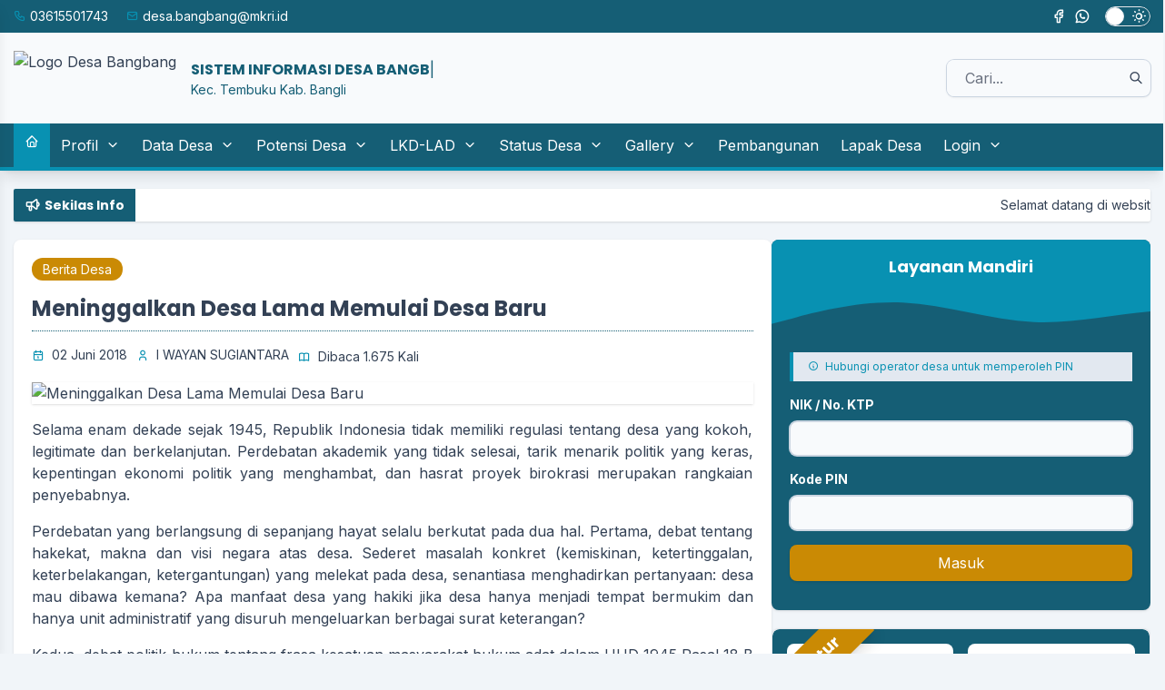

--- FILE ---
content_type: text/html; charset=UTF-8
request_url: http://bangbang.desa.id/artikel/2018/6/2/meninggalkan-desa-lama-memulai-desa-baru
body_size: 145954
content:
<!DOCTYPE html>
<html lang="en">
<head>
    <meta charset="UTF-8">
<meta http-equiv="X-UA-Compatible" content="IE=edge">
<meta http-equiv="Content-Type" content="text/html; charset=utf-8" />
<meta name="viewport" content="width=device-width, initial-scale=1" />
<meta name="google" content="notranslate" />
<meta name="theme" content="Silir" />
<meta name="designer" content="Diki Siswanto" />
<meta name="theme:designer" content="Diki Siswanto" />
<meta name="theme:version" content="v5.1.2" />
<meta name="opensid:version" content="2512.0.0-premium" />
<meta name="theme-color" content="#efefef">
<meta name="keywords' content="Website Resmi Desa Bangbang  Kecamatan Tembuku, Kabupaten Bangli, Provinsi  Bali" />
<meta property="og:site_name" content="Desa Bangbang"/>
<meta property="og:type" content="article"/>
<link rel="canonical" href="https://bangbang.desa.id/"/>
<meta name="robots" content="index, follow, max-image-preview:large, max-snippet:-1, max-video-preview:-1"/>
<meta name="subject" content="Situs Web Desa">
<meta name="copyright" content="Desa Bangbang">
<meta name="language" content="Indonesia">
<meta name="Classification" content="Government">
<meta name="url" content="https://bangbang.desa.id/">
<meta name="identifier-URL" content="https://bangbang.desa.id/">
<meta name="category" content="Desa, Pemerintahan">
<meta name="coverage" content="Worldwide">
<meta name="distribution" content="Global">
<meta name="rating" content="General">
<meta name="revisit-after" content="7 days">
<meta name="revisit-after" content="7"/>
<meta name="webcrawlers" content="all"/>
<meta name="rating" content="general"/>
<meta name="spiders" content="all"/>
<link rel="alternate" type="application/rss+xml" title="Feed Desa Bangbang" href="https://bangbang.desa.id/sitemap"/>

  <title>Meninggalkan Desa Lama Memulai Desa Baru - Desa Bangbang</title>
  <meta name="description" content="Selama enam dekade sejak 1945, Republik Indonesia tidak memiliki regulasi tentang desa yang kokoh, legitimate dan berkelanjutan. Perdebatan akademik y" />
  <meta property="og:title" content="Meninggalkan Desa Lama Memulai Desa Baru"/>
  <meta itemprop="name" content="Meninggalkan Desa Lama Memulai Desa Baru"/>
  <meta itemprop='description' content="Selama enam dekade sejak 1945, Republik Indonesia tidak memiliki regulasi tentang desa yang kokoh, legitimate dan berkelanjutan. Perdebatan akademik y" />
      <meta property="og:image" content="https://bangbang.desa.id/desa/upload/artikel/kecil_1537487470_sl-desa-baru.jpg"/>
    <meta itemprop="image" content="https://bangbang.desa.id/desa/upload/artikel/kecil_1537487470_sl-desa-baru.jpg"/>
    <meta property='og:description' content="Selama enam dekade sejak 1945, Republik Indonesia tidak memiliki regulasi tentang desa yang kokoh, legitimate dan berkelanjutan. Perdebatan akademik y" />
<meta property='og:url' content="https://bangbang.desa.id/artikel/2018/6/2/meninggalkan-desa-lama-memulai-desa-baru" />
<link rel="shortcut icon" href="https://bangbang.desa.id/desa/logo/favicon.ico" />
<link rel="manifest" id="manifest">
<noscript>You must have JavaScript enabled in order to use this theme. Please enable JavaScript and then reload this page in order to continue.</noscript>
<script src="https://cdnjs.cloudflare.com/ajax/libs/jquery/3.5.1/jquery.min.js"></script>
<script src="https://cdnjs.cloudflare.com/ajax/libs/leaflet/1.1.0/leaflet.js"></script>
<script src="https://cdnjs.cloudflare.com/ajax/libs/leaflet-providers/1.6.0/leaflet-providers.min.js"></script>
<script src="https://cdnjs.cloudflare.com/ajax/libs/mapbox-gl/1.11.1/mapbox-gl.min.js"></script>
<script src="https://cdnjs.cloudflare.com/ajax/libs/mapbox-gl-leaflet/0.0.14/leaflet-mapbox-gl.min.js"></script>
<script src="https://cdnjs.cloudflare.com/ajax/libs/jquery.cycle2/2.1.6/jquery.cycle2.min.js"></script>
<script src="https://cdnjs.cloudflare.com/ajax/libs/jquery.cycle2/2.1.6/jquery.cycle2.carousel.min.js"></script>
<script src="https://bangbang.desa.id/assets/js/peta.js"></script>
<script>
  const BASE_URL = 'https://bangbang.desa.id/';
  const SITE_URL = 'https://bangbang.desa.id/';
  const setting  = {"penomoran_surat":"2","tgl_data_lengkap_aktif":"1","tampilkan_kehadiran":"1","ip_adress_kehadiran":"125.167.96.45","mac_adress_kehadiran":"","jumlah_gambar_slider":"10","login_otp":"1","otp_expiry_minutes":"5","otp_resend_cooldown":"30","sebutan_singkatan_kadus":"Kepala Dusun","sinkronisasi_opendk":"0","tinggi_header_surat_dinas":"3.5","tinggi_footer_surat_dinas":"2","header_surat_dinas":"\u003Ctable style=\u0022border-collapse: collapse; width: 100%;\u0022\u003E\n            \u003Ctbody\u003E\n            \u003Ctr\u003E\n            \u003Ctd style=\u0022width: 10%;\u0022\u003E[logo]\u003C\/td\u003E\n            \u003Ctd style=\u0022text-align: center; width: 90%;\u0022\u003E\n            \u003Cp style=\u0022margin: 0; text-align: center;\u0022\u003E\u003Cspan style=\u0022font-size: 14pt;\u0022\u003EPEMERINTAH [SEbutan_kabupaten] [NAma_kabupaten] \u003Cbr\u003EKECAMATAN [NAma_kecamatan]\u003Cstrong\u003E\u003Cbr\u003E[SEbutan_desa] [NAma_desa] \u003C\/strong\u003E\u003C\/span\u003E\u003C\/p\u003E\n            \u003Cp style=\u0022margin: 0; text-align: center;\u0022\u003E\u003Cem\u003E\u003Cspan style=\u0022font-size: 10pt;\u0022\u003E[Alamat_desA]\u003C\/span\u003E\u003C\/em\u003E\u003C\/p\u003E\n            \u003C\/td\u003E\n            \u003C\/tr\u003E\n            \u003C\/tbody\u003E\n            \u003C\/table\u003E\n            \u003Chr style=\u0022border: 3px solid;\u0022\u003E","footer_surat_dinas":"\u003Ctable style=\u0022border-collapse: collapse; width: 100%; height: 10px;\u0022 border=\u00220\u0022\u003E\n            \u003Ctbody\u003E\n            \u003Ctr\u003E\n            \u003Ctd style=\u0022width: 11.2886%; height: 10px;\u0022\u003E[kode_desa]\u003C\/td\u003E\n            \u003Ctd style=\u0022width: 78.3174%; height: 10px;\u0022\u003E\n            \u003Cp style=\u0022text-align: center;\u0022\u003E\u00a0\u003C\/p\u003E\n            \u003C\/td\u003E\n            \u003Ctd style=\u0022width: 10.3939%; height: 10px; text-align: right;\u0022\u003E[KOde_surat]\u003C\/td\u003E\n            \u003C\/tr\u003E\n            \u003C\/tbody\u003E\n            \u003C\/table\u003E","footer_surat_dinas_tte":"\u003Ctable style=\u0022border-collapse: collapse; width: 100%; height: 10px;\u0022 border=\u00220\u0022\u003E\n            \u003Ctbody\u003E\n            \u003Ctr\u003E\n            \u003Ctd style=\u0022width: 11.2886%; height: 10px;\u0022\u003E[kode_desa]\u003C\/td\u003E\n            \u003Ctd style=\u0022width: 78.3174%; height: 10px;\u0022\u003E\n            \u003Cp style=\u0022text-align: center;\u0022\u003E\u00a0\u003C\/p\u003E\n            \u003C\/td\u003E\n            \u003Ctd style=\u0022width: 10.3939%; height: 10px; text-align: right;\u0022\u003E[KOde_surat]\u003C\/td\u003E\n            \u003C\/tr\u003E\n            \u003C\/tbody\u003E\n            \u003C\/table\u003E","font_surat_dinas":"Arial","format_nomor_surat_dinas":"[kode_surat]\/[nomor_surat, 3]\/[kode_desa]\/[bulan_romawi]\/[tahun]","format_tanggal_surat_dinas":"d F Y","surat_dinas_margin":"{\u0022kiri\u0022:1.7800000000000000266453525910037569701671600341796875,\u0022atas\u0022:0.63000000000000000444089209850062616169452667236328125,\u0022kanan\u0022:1.7800000000000000266453525910037569701671600341796875,\u0022bawah\u0022:1.37000000000000010658141036401502788066864013671875}","rentang_waktu_notifikasi_rilis":"7","sebutan_anjungan_mandiri":"Anjungan Desa Mandiri","jumlah_gambar_galeri":"4","urutan_gambar_galeri":"acak","penomoran_surat_dinas":"2","panjang_nomor_surat_dinas":"3","gambar_sinergi_program_perbaris":"2","rentang_waktu_masuk":"10","compatible_version_general":"26.07","sumber_penduduk_berulang_surat":"0","latar_kehadiran":"dJpxg_1765158325latar_kehadiran.jpg","id_pengunjung_kehadiran":"6aba79547cde694d01c175ec8a71ee60","sebutan_singkatan_kepala_dusun":"Kadus","warna_anjungan":"nature","pencahayaan_anjungan":"light","rentang_waktu_keluar":"10","sebutan_dusun":"dusun","website_title":"Website Resmi","layanan_mandiri":"1","buku_tamu_kamera":"1","surat_kelahiran_terkait_penduduk":"[]","artikel_statis":"[\u0022statis\u0022,\u0022agenda\u0022,\u0022keuangan\u0022]","masa_akun_pengguna":"1","aktifkan_sms":"0","icon_pembangunan_peta":"https:\/\/bangbang.desa.id\/desa\/upload\/gis\/lokasi\/point\/construction.png","jumlah_aduan_pengguna":"1","sebutan_pemerintah_desa":"Pemerintah Desa","sebutan_dtks":"Data Terpadu Kesejahteran Sosial","jenis_peta":"5","login_title":"OpenSID","mapbox_key":"","sebutan_kepala_dusun":"kawil","sembunyikan_sensor_nama_pelapor":"1","tampilkan_pendaftaran":"0","link_feed":"https:\/\/www.covid19.go.id\/feed\/","surat_kematian_terkait_penduduk":"[]","masa_akun_tidak_aktif":"30","hubung_warga_balas_otomatis":"Terima kasih pesan Anda telah kami terima.","icon_lapak_peta":"https:\/\/bangbang.desa.id\/desa\/upload\/gis\/lokasi\/point\/fastfood.png","sebutan_pj_kepala_desa":"Pj.","sebutan_lengkap_regsosek":"Registrasi Sosial Ekonomi 2022","tampilkan_status_kehadiran_pada_hari_libur":"1","ukuran_lebar_bagan":"800","motto_desa":"","surat_pindah_keluar_terkait_penduduk":"[]","jenis_trigger_nonaktifkan_akun":"manual","apbdes_tahun":null,"sebutan_singkat_regsosek":"REGSOSEK2022.K","pesan_singkat_wa":"Saya ingin membeli [nama_produk] yang anda tawarkan di Lapak Desa [link_web]","tampil_luas_peta":"0","web_artikel_per_page":"9","apbdes_footer":"0","surat_hilang_terkait_penduduk":"[]","media_sosial_pemerintah_desa":"[\u0022facebook\u0022,\u0022twitter\u0022,\u0022youtube\u0022,\u0022instagram\u0022,\u0022whatsapp\u0022,\u0022telegram\u0022]","jumlah_produk_perhalaman":"10","min_zoom_peta":"1","apbdes_footer_all":"0","sebutan_nip_desa":"NIPD","branding_desa":"LAYANAN MANDIRI","surat_pindah_masuk_terkait_penduduk":"[]","banyak_foto_tiap_produk":"3","max_zoom_peta":"30","admin_title":"Sistem Informasi","covid_desa":"0","tampilkan_tombol_peta":"[\u0022Statistik Penduduk\u0022, \u0022Statistik Bantuan\u0022, \u0022Aparatur Desa\u0022, \u0022Kepala Wilayah\u0022]","surat_pergi_terkait_penduduk":"[]","jumlah_pengajuan_produk":"3","sebutan_desa":"desa","covid_rss":"0","default_tampil_peta_wilayah":"","sebutan_kecamatan":"kecamatan","daftar_penerima_bantuan":"1","default_tampil_peta_infrastruktur":"","sebutan_kecamatan_singkat":"kec.","statistik_chart_3d":"1","tampilkan_cdesa_petaweb":"1","sebutan_camat":"camat","sembunyikan_nama_penerima_bantuan":"0","ikuti_hari_libur_terdaftar":"0","sebutan_kabupaten":"kabupaten","sembunyikan_alamat_penerima_bantuan":"0","sebutan_kabupaten_singkat":"kab.","timezone":"Asia\/Makassar","warna_tema_admin":"skin-blue","enable_track":"1","offline_mode":"0","sumber_gambar_slider":"2","inspect_element":"1","google_recaptcha":"0","email_notifikasi":"0","dashboard_program_bantuan":"1","panjang_nomor_surat":"","format_nomor_surat":"[kode_surat]\/[nomor_surat, 3]\/[kode_desa]\/[bulan_romawi]\/[tahun]","telegram_notifikasi":"0","penggunaan_server":"1\t","notifikasi_reset_pin":"HALO [nama],\r\n            BERIKUT ADALAH KODE PIN YANG BARU SAJA DIHASILKAN,\r\n            KODE PIN INI SANGAT RAHASIA\r\n            JANGAN BERIKAN KODE PIN KEPADA SIAPA PUN,\r\n            TERMASUK PIHAK YANG MENGAKU DARI DESA ANDA.\r\n            KODE PIN: [pin]\r\n            JIKA BUKAN ANDA YANG MELAKUKAN RESET PIN TERSEBUT\r\n            SILAHKAN LAPORKAN KEPADA OPERATOR DESA\r\n            LINK : [website] ","notifikasi_koneksi":"1","notifikasi_pengajuan_surat":"Segera cek Halaman Admin, penduduk atas nama [nama_penduduk] telah mengajukan [judul_surat] melalui [melalui] pada tanggal [tanggal]\r\n\r\nTERIMA KASIH.      ","current_version":"25.12","footer_surat_tte":"\n        \u003Ctable style=\u0022border-collapse: collapse; width: 100%; height: 10px;\u0022 border=\u00220\u0022\u003E\n        \u003Ctbody\u003E\n        \u003Ctr\u003E\n        \u003Ctd style=\u0022width: 11.2886%; height: 10px;\u0022\u003E[kode_desa]\u003C\/td\u003E\n        \u003Ctd style=\u0022width: 78.3174%; height: 10px;\u0022\u003E\n        \u003Cp style=\u0022text-align: center;\u0022\u003E\u0026nbsp;\u003C\/p\u003E\n        \u003C\/td\u003E\n        \u003Ctd style=\u0022width: 10.3939%; height: 10px; text-align: right;\u0022\u003E[KOde_surat]\u003C\/td\u003E\n        \u003C\/tr\u003E\n        \u003C\/tbody\u003E\n        \u003C\/table\u003E\n        \u003Ctable style=\u0022border-collapse: collapse; width: 100%; height: 10px;\u0022 border=\u00220\u0022\u003E\n        \u003Ctbody\u003E\n        \u003Ctr\u003E\n        \u003Ctd style=\u0022width: 15%;\u0022\u003E\u003Cdiv style=\u0022max-height: 73px;\u0022\u003E[logo_bsre]\u003C\/div\u003E\u003C\/td\u003E\n        \u003Ctd style=\u0022width: 60%; text-align: left; vertical-align: top;\u0022\u003E\n        \u003Cul style=\u0022font-size: 6pt;\u0022\u003E\n        \u003Cli style=\u0022font-size: 6pt;\u0022\u003E\u003Cspan style=\u0022font-size: 6pt;\u0022\u003EUU ITE No. 11 Tahun 2008 Pasal 5 ayat 1 \u0022Informasi Elektronik dan\/atau hasil cetaknya merupakan alat bukti hukum yang sah\u0022.\u003C\/span\u003E\u003C\/li\u003E\n        \u003Cli style=\u0022font-size: 6pt;\u0022\u003E\u003Cspan style=\u0022font-size: 6pt;\u0022\u003EDokumen ini tertanda ditandatangani secara elektronik menggunakan sertifikat elektronik yang diterbitkan BSrE.\u003C\/span\u003E\u003C\/li\u003E\n        \u003Cli style=\u0022font-size: 6pt;\u0022\u003E\u003Cspan style=\u0022font-size: 6pt;\u0022\u003ESurat ini dapat dibuktikan keasliannya dengan menggunakan qr code yang telah tersedia.\u003C\/span\u003E\u003C\/li\u003E\n        \u003C\/ul\u003E\n        \u003C\/td\u003E\n        \u003Ctd style=\u0022width: 25%; text-align: center;\u0022\u003E[qr_bsre]\u003C\/td\u003E\n        \u003C\/tr\u003E\n        \u003C\/tbody\u003E\n        \u003C\/table\u003E\n    ","tampilan_anjungan":"0","tampilan_anjungan_waktu":"30","tampilan_anjungan_slider":null,"tampilan_anjungan_video":null,"tampilan_anjungan_audio":"0","tahun_idm":"2024","header_surat":"\u003Ctable style=\u0022border-collapse: collapse; width: 100%;\u0022\u003E\r\n\u003Ctbody\u003E\r\n\u003Ctr style=\u0022height: 200px;\u0022\u003E\r\n\u003Ctd style=\u0022width: 26%; text-align: center; vertical-align: middle; zoom: 1.5;\u0022\u003E[logo]\u003C\/td\u003E\r\n\u003Ctd style=\u0022text-align: center; width: 74%;\u0022\u003E\r\n\u003Cp style=\u0022margin: 0px; text-align: center; line-height: 1.5;\u0022\u003E\u003Cspan style=\u0022font-size: 14pt; font-family: bali_jelih_std;\u0022\u003Ep) m) ri n\u00d3; \u0026nbsp;ed \u00b4\u0026nbsp; \u0026nbsp;b *b*,\u003C\/span\u003E\u003C\/p\u003E\r\n\u003Cp style=\u0022margin: 0px; text-align: center; line-height: 1.5;\u0022\u003E\u003Cspan style=\u0022font-size: 14pt;\u0022\u003E\u003Cspan style=\u0022font-size: 15pt;\u0022\u003E\u003Cstrong\u003E\u003Cspan style=\u0022font-family: \u0027bookman old style\u0027;\u0022\u003EPEMERINTAH DESA BANGBANG\u003C\/span\u003E\u003C\/strong\u003E\u003C\/span\u003E\u003C\/span\u003E\u003C\/p\u003E\r\n\u003Cp style=\u0022margin: 0px; text-align: center; line-height: 1.5;\u0022\u003E\u003Cspan style=\u0022font-size: 14pt;\u0022\u003E\u003Cspan style=\u0022font-family: bali_jelih_std;\u0022\u003Ek) c m t n\/, t) m\u00ae ku, k vU p et n\/, b \u00a3\u00dei,\u003C\/span\u003E\u0026nbsp;\u003Cbr\u003E\u003Cstrong\u003E\u003Cspan style=\u0022font-family: \u0027bookman old style\u0027;\u0022\u003EKECAMATAN TEMBUKU KABUPATEN BANGLI\u003C\/span\u003E\u003Cbr\u003E\u003C\/strong\u003E\u003C\/span\u003E\u003C\/p\u003E\r\n\u003Cp style=\u0022margin: 0px; text-align: center; line-height: 1;\u0022\u003E\u003Cspan style=\u0022font-size: 12pt; font-family: bali_jelih_std;\u0022\u003Ej l n\u00c9 y b) s k\u00f8; eN\u00ff,22, \u0026nbsp;b Z\u00e9(\u00ffdi n s\/,b *b*, ed \u00b4b*b*,\u003C\/span\u003E\u003C\/p\u003E\r\n\u003Cp style=\u0022margin: 0cm 0cm 0.0001pt; text-align: center; background: white; line-height: 1;\u0022 align=\u0022center\u0022\u003E\u003Cspan style=\u0022font-size: 10pt; font-family: \u0027times new roman\u0027, times;\u0022\u003E\u003Cspan style=\u0022color: black;\u0022\u003EJalan Raya Besakih No. 22,\u0026nbsp; Banjar Dinas Bangbang, Desa Bangbang\u003Cbr\u003E\u003C\/span\u003E\u003Cspan style=\u0022color: #000000;\u0022\u003E\u003Cspan style=\u0022font-size: 10pt;\u0022\u003EWebsite\u003C\/span\u003E : \u003Cspan style=\u0022font-size: 10pt;\u0022\u003Ehttps:\/\/\u003C\/span\u003Ebangbang.desa.id | Telp. (0366)5501743\u003Cbr\u003E\u003C\/span\u003E\u003C\/span\u003E\u003Cspan style=\u0022font-size: 10pt; font-family: \u0027times new roman\u0027, times;\u0022\u003E\u003Cspan style=\u0022color: #000000;\u0022\u003EEmail: desa.bangbang@mkri.id | 80671\u003C\/span\u003E\u003C\/span\u003E\u003C\/p\u003E\r\n\u003C\/td\u003E\r\n\u003C\/tr\u003E\r\n\u003C\/tbody\u003E\r\n\u003C\/table\u003E\r\n\u003Chr style=\u0022border: 2px solid;\u0022\u003E","tinggi_header":"4","footer_surat":"\u003Ctable style=\u0022border-collapse: collapse; width: 100%; height: 56px;\u0022 border=\u00220\u0022\u003E\r\n\u003Ctbody\u003E\r\n\u003Ctr style=\u0022height: 16.3906px;\u0022\u003E\r\n\u003Ctd style=\u0022width: 82.6362%; height: 16.3906px; text-align: left; line-height: 1;\u0022\u003E\u003Cspan style=\u0022font-size: 12pt; font-family: \u0027times new roman\u0027, times;\u0022\u003E\u003Cem\u003ESurat ini Dicetak dari Sistem Informasi Desa Bangbang\u003C\/em\u003E\u003C\/span\u003E\u003C\/td\u003E\r\n\u003Ctd style=\u0022width: 3.76036%; height: 16.3906px;\u0022\u003E\r\n\u003Cp style=\u0022text-align: center;\u0022\u003E\u0026nbsp;\u003C\/p\u003E\r\n\u003C\/td\u003E\r\n\u003Ctd style=\u0022width: 13.6035%; height: 16.3906px; text-align: right; line-height: 1;\u0022\u003E\u003Cspan style=\u0022font-size: 12pt; font-family: \u0027times new roman\u0027, times;\u0022\u003E\u003Cem\u003E[kode_desa]\u003C\/em\u003E\u003C\/span\u003E\u003C\/td\u003E\r\n\u003C\/tr\u003E\r\n\u003C\/tbody\u003E\r\n\u003C\/table\u003E","tinggi_footer":"2","font_surat":"Arial","verifikasi_kades":"0","verifikasi_sekdes":"0","tte":"0","anjungan_artikel":"","visual_tte":"0","visual_tte_gambar":"","visual_tte_weight":"100","visual_tte_height":"100","anjungan_teks_berjalan":"","anjungan_profil":"3","anjungan_slide":"","anjungan_video":"","anjungan_youtube":"https:\/\/www.youtube.com\/embed\/PuxiuH-YUF4","latar_login_mandiri":"latar_login_mandiri.jpg","latar_website":"1765034606latar_website.jpg","latar_login":"1764549404latar_login.jpg","warna_tema":"#eab308","lock_theme":"1","surat_margin":"{\u0022kiri\u0022:\u00222.5\u0022,\u0022atas\u0022:\u00220.63\u0022,\u0022kanan\u0022:\u00221.78\u0022,\u0022bawah\u0022:\u00221.00\u0022}","ganti_data_kosong":"-","nonaktifkan_rtf":"0","format_tanggal_surat":"d F Y","form_penduduk_luar":"{\u00222\u0022:{\u0022title\u0022:\u0022PENDUDUK LUAR Desa\u0022,\u0022input\u0022:\u0022nama,no_ktp\u0022},\u00223\u0022:{\u0022title\u0022:\u0022PENDUDUK LUAR Desa (LENGKAP)\u0022,\u0022input\u0022:\u0022nama,no_ktp,tempat_lahir,tanggal_lahir,jenis_kelamin,agama,pendidikan_kk,pekerjaan,warga_negara,alamat,golongan_darah,status_perkawinan,tanggal_perkawinan,shdk,no_paspor,no_kitas,nama_ayah,nama_ibu,no_kk,kepala_kk\u0022}}","user_admin":1,"sebutan_kepala_desa":"Kepala Desa","sebutan_sekretaris_desa":"Sekretaris Desa","multi_desa":false,"multi_database":false,"anjungan_layar":1,"surat_margin_cm_to_mm":[25,6.29999999999999982236431605997495353221893310546875,17.800000000000000710542735760100185871124267578125,10],"surat_dinas_margin_cm_to_mm":[17.800000000000000710542735760100185871124267578125,6.29999999999999982236431605997495353221893310546875,17.800000000000000710542735760100185871124267578125,13.7000000000000010658141036401502788066864013671875]};
  const config   = {"id":1,"nama_desa":"Bangbang","kode_desa":"5106032005","kode_pos":80671,"kode_desa_bps":"5106032005","nama_kecamatan":"Tembuku","kode_kecamatan":"510603","nama_kepala_camat":"I PUTU SUMARDIANA, S.STP.MA","nip_kepala_camat":"198206192000121001","nama_kabupaten":"Bangli","kode_kabupaten":"5106","nama_propinsi":"Bali","kode_propinsi":"51","logo":"Jpxg7_1765852863_logo-2023-sedang.png","lat":"-8.446375264619924","lng":"115.40347248315814","zoom":14,"map_tipe":"HYBRID","path":"[[[[-8.45891868744115,115.3942108154297],[-8.461207590498661,115.39652824401857],[-8.462394735703285,115.39996147155763],[-8.463412285823091,115.4011631011963],[-8.462225143755246,115.40210723876955],[-8.461207590498661,115.40305137634279],[-8.460444423792012,115.40184974670412],[-8.457139857263993,115.40253639221193],[-8.454935126043772,115.40245056152345],[-8.45451113782478,115.40399551391603],[-8.452899978339532,115.40296554565431],[-8.4526531042229,115.40416717529298],[-8.4526531042229,115.40416717529298],[-8.451720324004114,115.40536880493165],[-8.450957138510372,115.40554046630861],[-8.44985475679743,115.40717124938965],[-8.448073979682185,115.40863037109376],[-8.44620839483976,115.40863037109376],[-8.444088401115428,115.40940284729005],[-8.441768713559304,115.41206359863281],[-8.438715883796498,115.41343688964845],[-8.437528665704464,115.411376953125],[-8.434306198204306,115.4132652282715],[-8.430744492332805,115.41412353515626],[-8.427013146222356,115.41395187377931],[-8.424408860751004,115.41549682617189],[-8.421355893876713,115.41652679443361],[-8.416267562237218,115.41240692138672],[-8.417285233915205,115.40897369384767],[-8.424408860751004,115.40897369384767],[-8.429497085331908,115.40897369384767],[-8.44001253722438,115.4051971435547],[-8.44713574518955,115.40107727050783],[-8.453810195467627,115.39592742919923]]]]","alamat_kantor":"Jalan Raya Besakih No 22 Banjar Dinas Bangbang, Desa Bangbang","email_desa":"desa.bangbang@mkri.id","telepon":"03615501743","nomor_operator":null,"website":"http:\/\/www.bangbang.desa.id","kantor_desa":"xjkKs_1765852890_DSC01097_(1).webp","warna":"#000000","created_at":"2025-03-08T05:45:40.000000Z","created_by":1,"updated_at":"2025-12-16T10:45:45.000000Z","updated_by":1,"pamong_id":0,"nip_kepala_desa":"","nama_kepala_desa":"PANDE PANDU WINATA, A.Md.Kep","path_logo":"Jpxg7_1765852863_logo-2023-sedang.png","path_kantor_desa":"xjkKs_1765852890_DSC01097_(1).webp"};
  const COVID_PROVINCE_CODE = undefined;
  const APP_TITLE = 'Desa Bangbang';
  const APP_SHORT_TITLE = 'Desa Bangbang';
  const APP_DESCRIPTION = `Aplikasi ${APP_TITLE}`;
  const LOGO_URL = '';
  const SW_URL = 'https://bangbang.desa.id/sw.js';
  const PROXY_ENDPOINT_COVID_API = 'https://bangbang.desa.id/ambil_data_covid';
  const THEME_TIMESTAMP = '20250802';
  const IS_RAMADHAN = false;
  if ( IS_RAMADHAN ) {
    localStorage.setItem('colorScheme', 'ramadhan');
  }
</script>  <link as="style" href="https://cdnjs.cloudflare.com/ajax/libs/aos/2.3.4/aos.css" onload="this.onload=null;this.rel='stylesheet'" rel="preload" />
<link as="style" href="https://cdnjs.cloudflare.com/ajax/libs/datatables/1.10.20/css/jquery.dataTables.min.css" onload="this.onload=null;this.rel='stylesheet'" rel="preload" />
<link as="style" href="https://cdnjs.cloudflare.com/ajax/libs/highcharts/8.2.0/css/highcharts.min.css" onload="this.onload=null;this.rel='stylesheet'" rel="preload" />
<link as="style" href="https://cdnjs.cloudflare.com/ajax/libs/fancybox/3.5.7/jquery.fancybox.min.css" onload="this.onload=null;this.rel='stylesheet'" rel="preload" />
<link as="style" href="https://cdnjs.cloudflare.com/ajax/libs/leaflet/1.1.0/leaflet.css" onload="this.onload=null;this.rel='stylesheet'" rel="preload" />
<link as="style" href="https://cdnjs.cloudflare.com/ajax/libs/mapbox-gl/1.11.1/mapbox-gl.min.css" onload="this.onload=null;this.rel='stylesheet'" rel="preload" />
<link href="https://fonts.googleapis.com" rel="preconnect" />
<link href="https://fonts.gstatic.com" rel="preconnect" />
<link as="style" href="https://fonts.googleapis.com/css2?family=Poppins:wght@400;700&family=Inter:wght@400;500;600;700&display=swap" onload="this.onload=null;this.rel='stylesheet'" rel="preload" />
<link as="style" href="https://cdnjs.cloudflare.com/ajax/libs/ionicons/2.0.0/css/ionicons.min.css" onload="this.onload=null;this.rel='stylesheet'" rel="preload" />
<link as="style" href="https://cdnjs.cloudflare.com/ajax/libs/animate.css/4.1.1/animate.compat.min.css" onload="this.onload=null;this.rel='stylesheet'" rel="preload" />
<link as="style" href="https://cdnjs.cloudflare.com/ajax/libs/OwlCarousel2/2.3.4/assets/owl.carousel.min.css" onload="this.onload=null;this.rel='stylesheet'" rel="preload" />
<link as="style" href="https://cdnjs.cloudflare.com/ajax/libs/tabler-icons/3.28.1/tabler-icons.min.css" onload="this.onload=null;this.rel='stylesheet'" rel="preload">
<link rel="stylesheet" href="https://bangbang.desa.id/theme_asset/desa-silir-web-theme?file=css%2Fstyle.min.css%3Fv5.1.2&amp;v=2512.0.0" id="main-css">
<link rel="stylesheet" href="https://bangbang.desa.id/theme_asset/desa-silir-web-theme?file=css%2Fcustom.css%3Fv5.1.2&amp;v=2512.0.0">
  <style>
    [data-theme=custom] {
      --primary-color: #155e75;
      --secondary-color: #0891b2;
      --accent-color: #ca8a04;
    }
  </style>
      <style>
    .alert-success {
      background-color: #c3e6cb;
      border-color: #c3e6cb;
      color: #3c763d;
    }

    .alert-danger {
      background-color: #f5c6cb;
      border-color: #f5c6cb;
      color: #a94442;
    }

    .alert-warning {
      background-color: #ffeeba;
      border-color: #ffeeba;
      color: #8a6d3b;
    }

    .alert-info {
      background-color: #bee5eb;
      border-color: #bee5eb;
      color: #31708f;
    }
  </style>
  <style>
    @media (min-width: 1024px) {
      .lg\:col-span-4 {
        grid-column: span 4 / span 4;
      }
    }
  </style>
  <style>
    .nav-tabs .active {
      /* color: var(--primary-color); */
      border: 1px solid #bcbcbc !important;
      border-bottom: 0 !important;
      margin-bottom: -2px;
      background-color: #fff;
      padding: 5px 10px;
      border-radius: 5px 5px 0 0;
    }
    .dark .nav-tabs .active {
      background-color: rgb(45 55 72 / var(--tw-bg-opacity));
      color: white;
    }
  </style>
  <style>
    #sinergi_program
    {
      text-align: center;
    }

    #sinergi_program table
    {
      margin: auto;
    }

    #sinergi_program img
    {
      max-width: 100%;
      max-height: 100%;
      transition: all 0.5s;
      -o-transition: all 0.5s;
      -moz-transition: all 0.5s;
      -webkit-transition: all 0.5s;
    }

    #sinergi_program img:hover
    {
      transition: all 0.3s;
      -o-transition: all 0.3s;
      -moz-transition: all 0.3s;
      -webkit-transition: all 0.3s;
      transform: scale(1.5);
      -moz-transform: scale(1.5);
      -o-transform: scale(1.5);
      -webkit-transform: scale(1.5);
      box-shadow: 2px 2px 6px rgba(0,0,0,0.5);
    }

    #sinergi_program td.cell {
      display: table-cell !important;
    }
  </style>
  <style type="text/css">
    .nav-tabs .active {
      /* color: var(--primary-color); */
      border: 1px solid #bcbcbc !important;
      border-bottom: 0 !important;
      margin-bottom: -2px;
      background-color: #fff;
      padding: 5px 10px;
      border-radius: 5px 5px 0 0;
    }
    .dark .nav-tabs .active {
      background-color: rgb(45 55 72 / var(--tw-bg-opacity));
      color: white;
    }
  </style>
</head>
<body data-theme="custom" x-data="{ drawer: false }">
  <div class="loading">
  <div class="pt-20">
    <img loading="lazy" src="https://bangbang.desa.id/desa/logo/Jpxg7_1765852863_logo-2023-sedang.png" alt="Logo Desa Bangbang" style="height: 6rem" class="w-auto mx-auto pb-2">
    <div class="inline-flex items-center w-full justify-center">
   
        <svg class="animate-spin mr-3 h-5 w-5 text-slate-600 dark:text-white inline-block" xmlns="http://www.w3.org/2000/svg" fill="none" viewBox="0 0 24 24">
          <circle class="opacity-25" cx="12" cy="12" r="10" stroke="currentColor" stroke-width="4"></circle>
          <path class="opacity-75" fill="currentColor" d="M4 12a8 8 0 018-8V0C5.373 0 0 5.373 0 12h4zm2 5.291A7.962 7.962 0 014 12H0c0 3.042 1.135 5.824 3 7.938l3-2.647z"></path>
        </svg>
    <p class="pl-0.5 text-opacity-50">Memuat....</p>
</div>  </div>
  <p class="py-8 font-medium text-sm dark:text-white">Aplikasi Sistem Informasi Desa Bangbang</p>
  </div>
</div>  
    <header class="header" id="header">
  <section class="header-top">
    <div class="header-top-inner">
      <div class="header-top-left">
        <div class="header-top-contact">
           
          <div class="contact-item">
            <span class="icon icon-sm pr-1 text-secondary ti ti-phone"></span>
            <span>03615501743</span>
          </div>
                     
          <div class="contact-item">
            <span class="icon icon-sm pr-1 text-secondary ti ti-mail"></span>
            <span>desa.bangbang@mkri.id</span>
          </div>
                  </div>
      </div>
      <div class="header-top-right">
         
           
            <a href="https://web.facebook.com/pemerintah.bangbang.9" target="_blank" rel="noopener" class="header-top-right-link py-0">
              <span class="ti mx-1 text-lg ti-brand-facebook"></span>
            </a>
                   
                   
                   
                   
           
            <a href="https://api.whatsapp.com/send?phone=OmSwastiastukamidariPemerintahDesaBangbangadayangbisakamibantu" target="_blank" rel="noopener" class="header-top-right-link py-0">
              <span class="ti mx-1 text-lg ti-brand-whatsapp"></span>
            </a>
                          <div class="toggle ml-3">
          <div class="toggle-track">
            <div class="toggle-item dark" title="dark mode"><span class="ti ti-moon text-lg"></span></div>
            <div class="toggle-item light" title="light mode"><span class="ti ti-sun text-lg"></span>
            </div>
          </div>
          <div class="toggle-indicator is-dark"></div>
          <input type="checkbox" class="toggle-check" />
        </div>
      </div>
    </div>
  </section>
  <section class="header-bottom">
    <div class="header-bottom-inner">
      <a href="https://bangbang.desa.id/" class="brand">
        <img loading="lazy" src="https://bangbang.desa.id/desa/logo/Jpxg7_1765852863_logo-2023-sedang.png" alt="Logo Desa Bangbang" class="brand-image">
        <div class="brand-name">
          <span class="brand-title typed">Sistem Informasi Desa Bangbang</span>
          <span id="typed" class="brand-title"></span>
          <p class="brand-tagline">Kec.
            Tembuku
            Kab.
            Bangli</p>
        </div>
      </a>
      <form action="https://bangbang.desa.id/" method="GET" class="form mt-4 lg:mt-0">
        <div class="form-search">
          <input type="search" name="cari" id="cari" class="form-search-input" placeholder="Cari...">
          <button class="form-search-button"><span class="ti ti-search mx-2"></span></button>
        </div>
      </form>
    </div>
  </section>
</header>
  <nav class="main-nav is-sticky hidden lg:block">
  <div class="main-nav-inner">
    <ul class="navigation">
      <div class="navigation-item inline-block lg:hidden uppercase pt-3 pb-1 tracking-wide font-bold text-lg">Menu</div>

      <li class="navigation-item is-active lg:inline-block">
        <a href="https://bangbang.desa.id/" class="navigation-link"><span class="ti ti-home icon icon-base"></span></a>
      </li>
      
       
                 
                    <li class="navigation-item">
            <a href="#" class="navigation-link font-medium font-bold lg:font-normal">Profil
               
                <i class="ti ti-chevron-down icon icon-base ml-2 navigation-icon"></i>
                          </a>
             
              <ul class="navigation-dropdown">
                 
                                    <li class="navigation-dropdown-item">
                    <a href="https://bangbang.desa.id/artikel/2018/09/18/selamat-datang-di-website-resmi-desa-bangbang" class="navigation-dropdown-link">Selamat Datang
                                        </a>
                    <ul class="navigation-subtree"></ul>
                  </li>
                 
                                    <li class="navigation-dropdown-item">
                    <a href="https://bangbang.desa.id/artikel/2018/06/22/sejarah-desa" class="navigation-dropdown-link">Sejarah Desa
                                        </a>
                    <ul class="navigation-subtree"></ul>
                  </li>
                 
                                    <li class="navigation-dropdown-item">
                    <a href="https://bangbang.desa.id/artikel/2016/08/24/visi-dan-misi" class="navigation-dropdown-link">Visi-Misi
                                        </a>
                    <ul class="navigation-subtree"></ul>
                  </li>
                              </ul>
                      </li>
         
                    <li class="navigation-item">
            <a href="#" class="navigation-link font-medium font-bold lg:font-normal">Data Desa
               
                <i class="ti ti-chevron-down icon icon-base ml-2 navigation-icon"></i>
                          </a>
             
              <ul class="navigation-dropdown">
                 
                                    <li class="navigation-dropdown-item">
                    <a href="https://bangbang.desa.id/data-wilayah" class="navigation-dropdown-link">Wilayah Administratif
                                        </a>
                    <ul class="navigation-subtree"></ul>
                  </li>
                 
                                    <li class="navigation-dropdown-item">
                    <a href="https://bangbang.desa.id/data-statistik/rentang-umur" class="navigation-dropdown-link">Rentang Umur Penduduk
                                        </a>
                    <ul class="navigation-subtree"></ul>
                  </li>
                 
                                    <li class="navigation-dropdown-item">
                    <a href="https://bangbang.desa.id/data-statistik/kategori-umur" class="navigation-dropdown-link">Kategori Umur Penduduk
                                        </a>
                    <ul class="navigation-subtree"></ul>
                  </li>
                 
                                    <li class="navigation-dropdown-item">
                    <a href="https://bangbang.desa.id/data-statistik/pendidikan-dalam-kk" class="navigation-dropdown-link">Pendidikan dalam KK
                                        </a>
                    <ul class="navigation-subtree"></ul>
                  </li>
                 
                                    <li class="navigation-dropdown-item">
                    <a href="https://bangbang.desa.id/data-statistik/pekerjaan" class="navigation-dropdown-link">Pekerjaan
                                        </a>
                    <ul class="navigation-subtree"></ul>
                  </li>
                 
                                    <li class="navigation-dropdown-item">
                    <a href="https://bangbang.desa.id/data-statistik/agama" class="navigation-dropdown-link">Agama
                                        </a>
                    <ul class="navigation-subtree"></ul>
                  </li>
                 
                                    <li class="navigation-dropdown-item">
                    <a href="https://bangbang.desa.id/data-statistik/jenis-kelamin" class="navigation-dropdown-link">Jenis Kelamin
                                        </a>
                    <ul class="navigation-subtree"></ul>
                  </li>
                 
                                    <li class="navigation-dropdown-item">
                    <a href="https://bangbang.desa.id/data-statistik/hubungan-dalam-kk" class="navigation-dropdown-link">Hubungan dalam KK
                                        </a>
                    <ul class="navigation-subtree"></ul>
                  </li>
                 
                                    <li class="navigation-dropdown-item">
                    <a href="https://bangbang.desa.id/data-statistik/golongan-darah" class="navigation-dropdown-link">Golongan Darah
                                        </a>
                    <ul class="navigation-subtree"></ul>
                  </li>
                              </ul>
                      </li>
         
                    <li class="navigation-item">
            <a href="#" class="navigation-link font-medium font-bold lg:font-normal">Potensi Desa
               
                <i class="ti ti-chevron-down icon icon-base ml-2 navigation-icon"></i>
                          </a>
             
              <ul class="navigation-dropdown">
                 
                                    <li class="navigation-dropdown-item">
                    <a href="https://bangbang.desa.id/artikel/2018/09/20/potensi-pertanian" class="navigation-dropdown-link">Pertanian
                                        </a>
                    <ul class="navigation-subtree"></ul>
                  </li>
                 
                                    <li class="navigation-dropdown-item">
                    <a href="https://bangbang.desa.id/artikel/2018/09/01/pasar-desa" class="navigation-dropdown-link">Pasar Desa
                                        </a>
                    <ul class="navigation-subtree"></ul>
                  </li>
                 
                                    <li class="navigation-dropdown-item">
                    <a href="https://bangbang.desa.id/artikel/2018/09/01/sarana-prasarana-kesehatan" class="navigation-dropdown-link">Sarana/Prasarana Kesehatan
                                        </a>
                    <ul class="navigation-subtree"></ul>
                  </li>
                 
                                    <li class="navigation-dropdown-item">
                    <a href="https://bangbang.desa.id/artikel/2018/09/20/obyek-wisata" class="navigation-dropdown-link">Obyek Wisata
                                        </a>
                    <ul class="navigation-subtree"></ul>
                  </li>
                 
                                    <li class="navigation-dropdown-item">
                    <a href="https://bangbang.desa.id/artikel/2018/09/01/pendidikan-formal" class="navigation-dropdown-link">Pendidikan Formal
                                        </a>
                    <ul class="navigation-subtree"></ul>
                  </li>
                 
                                    <li class="navigation-dropdown-item">
                    <a href="https://bangbang.desa.id/artikel/2018/09/20/mata-air" class="navigation-dropdown-link">Mata Air
                                        </a>
                    <ul class="navigation-subtree"></ul>
                  </li>
                 
                                    <li class="navigation-dropdown-item">
                    <a href="https://bangbang.desa.id/artikel/2018/09/20/seni-budaya-dan-tradisi" class="navigation-dropdown-link">Seni Budaya
                                        </a>
                    <ul class="navigation-subtree"></ul>
                  </li>
                 
                                    <li class="navigation-dropdown-item">
                    <a href="https://bangbang.desa.id/artikel/2018/09/01/tempat-ibadah" class="navigation-dropdown-link">Tempat Ibadah
                                        </a>
                    <ul class="navigation-subtree"></ul>
                  </li>
                 
                                    <li class="navigation-dropdown-item">
                    <a href="https://bangbang.desa.id/artikel/2018/09/01/balai-banjar" class="navigation-dropdown-link">Balai Banjar
                                        </a>
                    <ul class="navigation-subtree"></ul>
                  </li>
                              </ul>
                      </li>
         
                    <li class="navigation-item">
            <a href="#" class="navigation-link font-medium font-bold lg:font-normal">LKD-LAD
               
                <i class="ti ti-chevron-down icon icon-base ml-2 navigation-icon"></i>
                          </a>
             
              <ul class="navigation-dropdown">
                 
                                    <li class="navigation-dropdown-item">
                    <a href="https://bangbang.desa.id/artikel/2018/06/01/lembaga-pemberdayaan-masyarakat-desa" class="navigation-dropdown-link">LPM Desa
                                        </a>
                    <ul class="navigation-subtree"></ul>
                  </li>
                 
                                    <li class="navigation-dropdown-item">
                    <a href="https://bangbang.desa.id/artikel/2014/04/30/pkk" class="navigation-dropdown-link">PKK
                                        </a>
                    <ul class="navigation-subtree"></ul>
                  </li>
                 
                                    <li class="navigation-dropdown-item">
                    <a href="https://bangbang.desa.id/artikel/2018/06/01/karang-taruna" class="navigation-dropdown-link">Karang Taruna
                                        </a>
                    <ul class="navigation-subtree"></ul>
                  </li>
                 
                                    <li class="navigation-dropdown-item">
                    <a href="https://bangbang.desa.id/artikel/2018/08/04/lembaga-adat" class="navigation-dropdown-link">Lembaga Adat Desa
                                        </a>
                    <ul class="navigation-subtree"></ul>
                  </li>
                              </ul>
                      </li>
         
                    <li class="navigation-item">
            <a href="#" class="navigation-link font-medium font-bold lg:font-normal">Status Desa
               
                <i class="ti ti-chevron-down icon icon-base ml-2 navigation-icon"></i>
                          </a>
             
              <ul class="navigation-dropdown">
                 
                                    <li class="navigation-dropdown-item">
                    <a href="https://bangbang.desa.id/status-idm/2024" class="navigation-dropdown-link">Status IDM
                                        </a>
                    <ul class="navigation-subtree"></ul>
                  </li>
                 
                                    <li class="navigation-dropdown-item">
                    <a href="https://bangbang.desa.id/status-sdgs" class="navigation-dropdown-link">SDGs Desa
                                        </a>
                    <ul class="navigation-subtree"></ul>
                  </li>
                              </ul>
                      </li>
         
                    <li class="navigation-item">
            <a href="#" class="navigation-link font-medium font-bold lg:font-normal">Gallery
               
                <i class="ti ti-chevron-down icon icon-base ml-2 navigation-icon"></i>
                          </a>
             
              <ul class="navigation-dropdown">
                 
                                    <li class="navigation-dropdown-item">
                    <a href="https://bangbang.desa.id/galeri" class="navigation-dropdown-link">Photo
                                        </a>
                    <ul class="navigation-subtree"></ul>
                  </li>
                 
                                    <li class="navigation-dropdown-item">
                    <a href="https://bangbang.desa.id/artikel/kategori/video-desa" class="navigation-dropdown-link">Video
                                        </a>
                    <ul class="navigation-subtree"></ul>
                  </li>
                              </ul>
                      </li>
         
                    <li class="navigation-item">
            <a href="https://bangbang.desa.id/pembangunan" class="navigation-link font-medium font-bold lg:font-normal">Pembangunan
                          </a>
                      </li>
         
                    <li class="navigation-item">
            <a href="https://bangbang.desa.id/lapak" class="navigation-link font-medium font-bold lg:font-normal">Lapak Desa
                          </a>
                      </li>
         
                    <li class="navigation-item">
            <a href="#" class="navigation-link font-medium font-bold lg:font-normal">Login
               
                <i class="ti ti-chevron-down icon icon-base ml-2 navigation-icon"></i>
                          </a>
             
              <ul class="navigation-dropdown">
                 
                                    <li class="navigation-dropdown-item">
                    <a href="https://bangbang.desa.id/siteman" class="navigation-dropdown-link">Login Admin
                                        </a>
                    <ul class="navigation-subtree"></ul>
                  </li>
                 
                                    <li class="navigation-dropdown-item">
                    <a href="https://bangbang.desa.id/layanan-mandiri/" class="navigation-dropdown-link">Layanan Mandiri
                                        </a>
                    <ul class="navigation-subtree"></ul>
                  </li>
                 
                                    <li class="navigation-dropdown-item">
                    <a href="https://bangbang.desa.id/kehadiran/masuk" class="navigation-dropdown-link">Kehadiran Perangkat
                                        </a>
                    <ul class="navigation-subtree"></ul>
                  </li>
                              </ul>
                      </li>
                  </ul>
  </div>
</nav>
<div class="lg:hidden bg-black/50 fixed left-0 top-0 bottom-0 right-0 w-full h-full z-30" @click="drawer = !drawer" x-show="drawer"></div>
<nav class="bottom-0 bg-slate-50 dark:bg-dark-secondary fixed top-0 w-10/12 z-40 shadow-lg transition-all duration-500 transform pb-16 h-auto overflow-y-auto lg:w-96 lg:overflow-visible lg:bottom-0 -translate-x-full"
  :class="{'-translate-x-full': !drawer, 'translate-x-0': drawer}" id="sidenav">
  <div class="bg-primary text-white px-3 py-5 items-center flex gap-3">
    <img loading="lazy" src="https://bangbang.desa.id/desa/logo/Jpxg7_1765852863_logo-2023-sedang.png" alt="Logo Desa Bangbang" style="width: 10%" class="h-auto flex-shrink-0 object-fit">
    <div>
      <p class="font-bold text-sm font-heading">DESA BANGBANG</p>
      <p class="text-xs">Kec.
          Tembuku,
          Kab.
          Bangli</p>
    </div>
  </div>
  <ul class="relative block divide-y dark:divide-dark-primary">
     
      
       
                <li class="relative" id="nav-0">
          <a href="#" class="flex items-center justify-between text-sm py-3 px-4 h-12 overflow-hidden text-gray-700 dark:text-white text-ellipsis whitespace-nowrap rounded transition duration-300 ease-in-out cursor-pointer" data-mdb-ripple="true" data-mdb-ripple-color="dark" data-bs-parent="#sidenav"
           
            data-bs-toggle="collapse" data-bs-target="#collapsemenu0" aria-controls="collapsemenu0"
                    >
            <span><i class="ti ti-menu mr-1"></i>
            Profil</span>
             
              <span class="ti ti-chevron-down text-lg inline-block font-bold"></span>
                      </a>
           
            <ul class="ml-2 relative accordion-collapse collapse" id="collapsemenu0" aria-labelledby="nav-0"><li class="relative" id="nav-0-0"><a href="https://bangbang.desa.id/artikel/2018/09/18/selamat-datang-di-website-resmi-desa-bangbang" class="flex items-center justify-between text-sm py-3 px-4 h-12 overflow-hidden text-gray-700 dark:text-white text-ellipsis whitespace-nowrap rounded transition duration-300 ease-in-out cursor-pointer"><span><i class="ti ti-menu mr-1"></i>Selamat Datang</span></a></li><li class="relative" id="nav-0-1"><a href="https://bangbang.desa.id/artikel/2018/06/22/sejarah-desa" class="flex items-center justify-between text-sm py-3 px-4 h-12 overflow-hidden text-gray-700 dark:text-white text-ellipsis whitespace-nowrap rounded transition duration-300 ease-in-out cursor-pointer"><span><i class="ti ti-menu mr-1"></i>Sejarah Desa</span></a></li><li class="relative" id="nav-0-2"><a href="https://bangbang.desa.id/artikel/2016/08/24/visi-dan-misi" class="flex items-center justify-between text-sm py-3 px-4 h-12 overflow-hidden text-gray-700 dark:text-white text-ellipsis whitespace-nowrap rounded transition duration-300 ease-in-out cursor-pointer"><span><i class="ti ti-menu mr-1"></i>Visi-Misi</span></a></li></ul>
                  </li>
       
                <li class="relative" id="nav-1">
          <a href="#" class="flex items-center justify-between text-sm py-3 px-4 h-12 overflow-hidden text-gray-700 dark:text-white text-ellipsis whitespace-nowrap rounded transition duration-300 ease-in-out cursor-pointer" data-mdb-ripple="true" data-mdb-ripple-color="dark" data-bs-parent="#sidenav"
           
            data-bs-toggle="collapse" data-bs-target="#collapsemenu1" aria-controls="collapsemenu1"
                    >
            <span><i class="ti ti-menu mr-1"></i>
            Data Desa</span>
             
              <span class="ti ti-chevron-down text-lg inline-block font-bold"></span>
                      </a>
           
            <ul class="ml-2 relative accordion-collapse collapse" id="collapsemenu1" aria-labelledby="nav-1"><li class="relative" id="nav-1-0"><a href="https://bangbang.desa.id/data-wilayah" class="flex items-center justify-between text-sm py-3 px-4 h-12 overflow-hidden text-gray-700 dark:text-white text-ellipsis whitespace-nowrap rounded transition duration-300 ease-in-out cursor-pointer"><span><i class="ti ti-menu mr-1"></i>Wilayah Administratif</span></a></li><li class="relative" id="nav-1-1"><a href="https://bangbang.desa.id/data-statistik/rentang-umur" class="flex items-center justify-between text-sm py-3 px-4 h-12 overflow-hidden text-gray-700 dark:text-white text-ellipsis whitespace-nowrap rounded transition duration-300 ease-in-out cursor-pointer"><span><i class="ti ti-menu mr-1"></i>Rentang Umur Penduduk</span></a></li><li class="relative" id="nav-1-2"><a href="https://bangbang.desa.id/data-statistik/kategori-umur" class="flex items-center justify-between text-sm py-3 px-4 h-12 overflow-hidden text-gray-700 dark:text-white text-ellipsis whitespace-nowrap rounded transition duration-300 ease-in-out cursor-pointer"><span><i class="ti ti-menu mr-1"></i>Kategori Umur Penduduk</span></a></li><li class="relative" id="nav-1-3"><a href="https://bangbang.desa.id/data-statistik/pendidikan-dalam-kk" class="flex items-center justify-between text-sm py-3 px-4 h-12 overflow-hidden text-gray-700 dark:text-white text-ellipsis whitespace-nowrap rounded transition duration-300 ease-in-out cursor-pointer"><span><i class="ti ti-menu mr-1"></i>Pendidikan dalam KK</span></a></li><li class="relative" id="nav-1-4"><a href="https://bangbang.desa.id/data-statistik/pekerjaan" class="flex items-center justify-between text-sm py-3 px-4 h-12 overflow-hidden text-gray-700 dark:text-white text-ellipsis whitespace-nowrap rounded transition duration-300 ease-in-out cursor-pointer"><span><i class="ti ti-menu mr-1"></i>Pekerjaan</span></a></li><li class="relative" id="nav-1-5"><a href="https://bangbang.desa.id/data-statistik/agama" class="flex items-center justify-between text-sm py-3 px-4 h-12 overflow-hidden text-gray-700 dark:text-white text-ellipsis whitespace-nowrap rounded transition duration-300 ease-in-out cursor-pointer"><span><i class="ti ti-menu mr-1"></i>Agama</span></a></li><li class="relative" id="nav-1-6"><a href="https://bangbang.desa.id/data-statistik/jenis-kelamin" class="flex items-center justify-between text-sm py-3 px-4 h-12 overflow-hidden text-gray-700 dark:text-white text-ellipsis whitespace-nowrap rounded transition duration-300 ease-in-out cursor-pointer"><span><i class="ti ti-menu mr-1"></i>Jenis Kelamin</span></a></li><li class="relative" id="nav-1-7"><a href="https://bangbang.desa.id/data-statistik/hubungan-dalam-kk" class="flex items-center justify-between text-sm py-3 px-4 h-12 overflow-hidden text-gray-700 dark:text-white text-ellipsis whitespace-nowrap rounded transition duration-300 ease-in-out cursor-pointer"><span><i class="ti ti-menu mr-1"></i>Hubungan dalam KK</span></a></li><li class="relative" id="nav-1-8"><a href="https://bangbang.desa.id/data-statistik/golongan-darah" class="flex items-center justify-between text-sm py-3 px-4 h-12 overflow-hidden text-gray-700 dark:text-white text-ellipsis whitespace-nowrap rounded transition duration-300 ease-in-out cursor-pointer"><span><i class="ti ti-menu mr-1"></i>Golongan Darah</span></a></li></ul>
                  </li>
       
                <li class="relative" id="nav-2">
          <a href="#" class="flex items-center justify-between text-sm py-3 px-4 h-12 overflow-hidden text-gray-700 dark:text-white text-ellipsis whitespace-nowrap rounded transition duration-300 ease-in-out cursor-pointer" data-mdb-ripple="true" data-mdb-ripple-color="dark" data-bs-parent="#sidenav"
           
            data-bs-toggle="collapse" data-bs-target="#collapsemenu2" aria-controls="collapsemenu2"
                    >
            <span><i class="ti ti-menu mr-1"></i>
            Potensi Desa</span>
             
              <span class="ti ti-chevron-down text-lg inline-block font-bold"></span>
                      </a>
           
            <ul class="ml-2 relative accordion-collapse collapse" id="collapsemenu2" aria-labelledby="nav-2"><li class="relative" id="nav-2-0"><a href="https://bangbang.desa.id/artikel/2018/09/20/potensi-pertanian" class="flex items-center justify-between text-sm py-3 px-4 h-12 overflow-hidden text-gray-700 dark:text-white text-ellipsis whitespace-nowrap rounded transition duration-300 ease-in-out cursor-pointer"><span><i class="ti ti-menu mr-1"></i>Pertanian</span></a></li><li class="relative" id="nav-2-1"><a href="https://bangbang.desa.id/artikel/2018/09/01/pasar-desa" class="flex items-center justify-between text-sm py-3 px-4 h-12 overflow-hidden text-gray-700 dark:text-white text-ellipsis whitespace-nowrap rounded transition duration-300 ease-in-out cursor-pointer"><span><i class="ti ti-menu mr-1"></i>Pasar Desa</span></a></li><li class="relative" id="nav-2-2"><a href="https://bangbang.desa.id/artikel/2018/09/01/sarana-prasarana-kesehatan" class="flex items-center justify-between text-sm py-3 px-4 h-12 overflow-hidden text-gray-700 dark:text-white text-ellipsis whitespace-nowrap rounded transition duration-300 ease-in-out cursor-pointer"><span><i class="ti ti-menu mr-1"></i>Sarana/Prasarana Kesehatan</span></a></li><li class="relative" id="nav-2-3"><a href="https://bangbang.desa.id/artikel/2018/09/20/obyek-wisata" class="flex items-center justify-between text-sm py-3 px-4 h-12 overflow-hidden text-gray-700 dark:text-white text-ellipsis whitespace-nowrap rounded transition duration-300 ease-in-out cursor-pointer"><span><i class="ti ti-menu mr-1"></i>Obyek Wisata</span></a></li><li class="relative" id="nav-2-4"><a href="https://bangbang.desa.id/artikel/2018/09/01/pendidikan-formal" class="flex items-center justify-between text-sm py-3 px-4 h-12 overflow-hidden text-gray-700 dark:text-white text-ellipsis whitespace-nowrap rounded transition duration-300 ease-in-out cursor-pointer"><span><i class="ti ti-menu mr-1"></i>Pendidikan Formal</span></a></li><li class="relative" id="nav-2-5"><a href="https://bangbang.desa.id/artikel/2018/09/20/mata-air" class="flex items-center justify-between text-sm py-3 px-4 h-12 overflow-hidden text-gray-700 dark:text-white text-ellipsis whitespace-nowrap rounded transition duration-300 ease-in-out cursor-pointer"><span><i class="ti ti-menu mr-1"></i>Mata Air</span></a></li><li class="relative" id="nav-2-6"><a href="https://bangbang.desa.id/artikel/2018/09/20/seni-budaya-dan-tradisi" class="flex items-center justify-between text-sm py-3 px-4 h-12 overflow-hidden text-gray-700 dark:text-white text-ellipsis whitespace-nowrap rounded transition duration-300 ease-in-out cursor-pointer"><span><i class="ti ti-menu mr-1"></i>Seni Budaya</span></a></li><li class="relative" id="nav-2-7"><a href="https://bangbang.desa.id/artikel/2018/09/01/tempat-ibadah" class="flex items-center justify-between text-sm py-3 px-4 h-12 overflow-hidden text-gray-700 dark:text-white text-ellipsis whitespace-nowrap rounded transition duration-300 ease-in-out cursor-pointer"><span><i class="ti ti-menu mr-1"></i>Tempat Ibadah</span></a></li><li class="relative" id="nav-2-8"><a href="https://bangbang.desa.id/artikel/2018/09/01/balai-banjar" class="flex items-center justify-between text-sm py-3 px-4 h-12 overflow-hidden text-gray-700 dark:text-white text-ellipsis whitespace-nowrap rounded transition duration-300 ease-in-out cursor-pointer"><span><i class="ti ti-menu mr-1"></i>Balai Banjar</span></a></li></ul>
                  </li>
       
                <li class="relative" id="nav-3">
          <a href="#" class="flex items-center justify-between text-sm py-3 px-4 h-12 overflow-hidden text-gray-700 dark:text-white text-ellipsis whitespace-nowrap rounded transition duration-300 ease-in-out cursor-pointer" data-mdb-ripple="true" data-mdb-ripple-color="dark" data-bs-parent="#sidenav"
           
            data-bs-toggle="collapse" data-bs-target="#collapsemenu3" aria-controls="collapsemenu3"
                    >
            <span><i class="ti ti-menu mr-1"></i>
            LKD-LAD</span>
             
              <span class="ti ti-chevron-down text-lg inline-block font-bold"></span>
                      </a>
           
            <ul class="ml-2 relative accordion-collapse collapse" id="collapsemenu3" aria-labelledby="nav-3"><li class="relative" id="nav-3-0"><a href="https://bangbang.desa.id/artikel/2018/06/01/lembaga-pemberdayaan-masyarakat-desa" class="flex items-center justify-between text-sm py-3 px-4 h-12 overflow-hidden text-gray-700 dark:text-white text-ellipsis whitespace-nowrap rounded transition duration-300 ease-in-out cursor-pointer"><span><i class="ti ti-menu mr-1"></i>LPM Desa</span></a></li><li class="relative" id="nav-3-1"><a href="https://bangbang.desa.id/artikel/2014/04/30/pkk" class="flex items-center justify-between text-sm py-3 px-4 h-12 overflow-hidden text-gray-700 dark:text-white text-ellipsis whitespace-nowrap rounded transition duration-300 ease-in-out cursor-pointer"><span><i class="ti ti-menu mr-1"></i>PKK</span></a></li><li class="relative" id="nav-3-2"><a href="https://bangbang.desa.id/artikel/2018/06/01/karang-taruna" class="flex items-center justify-between text-sm py-3 px-4 h-12 overflow-hidden text-gray-700 dark:text-white text-ellipsis whitespace-nowrap rounded transition duration-300 ease-in-out cursor-pointer"><span><i class="ti ti-menu mr-1"></i>Karang Taruna</span></a></li><li class="relative" id="nav-3-3"><a href="https://bangbang.desa.id/artikel/2018/08/04/lembaga-adat" class="flex items-center justify-between text-sm py-3 px-4 h-12 overflow-hidden text-gray-700 dark:text-white text-ellipsis whitespace-nowrap rounded transition duration-300 ease-in-out cursor-pointer"><span><i class="ti ti-menu mr-1"></i>Lembaga Adat Desa</span></a></li></ul>
                  </li>
       
                <li class="relative" id="nav-4">
          <a href="#" class="flex items-center justify-between text-sm py-3 px-4 h-12 overflow-hidden text-gray-700 dark:text-white text-ellipsis whitespace-nowrap rounded transition duration-300 ease-in-out cursor-pointer" data-mdb-ripple="true" data-mdb-ripple-color="dark" data-bs-parent="#sidenav"
           
            data-bs-toggle="collapse" data-bs-target="#collapsemenu4" aria-controls="collapsemenu4"
                    >
            <span><i class="ti ti-menu mr-1"></i>
            Status Desa</span>
             
              <span class="ti ti-chevron-down text-lg inline-block font-bold"></span>
                      </a>
           
            <ul class="ml-2 relative accordion-collapse collapse" id="collapsemenu4" aria-labelledby="nav-4"><li class="relative" id="nav-4-0"><a href="https://bangbang.desa.id/status-idm/2024" class="flex items-center justify-between text-sm py-3 px-4 h-12 overflow-hidden text-gray-700 dark:text-white text-ellipsis whitespace-nowrap rounded transition duration-300 ease-in-out cursor-pointer"><span><i class="ti ti-menu mr-1"></i>Status IDM</span></a></li><li class="relative" id="nav-4-1"><a href="https://bangbang.desa.id/status-sdgs" class="flex items-center justify-between text-sm py-3 px-4 h-12 overflow-hidden text-gray-700 dark:text-white text-ellipsis whitespace-nowrap rounded transition duration-300 ease-in-out cursor-pointer"><span><i class="ti ti-menu mr-1"></i>SDGs Desa</span></a></li></ul>
                  </li>
       
                <li class="relative" id="nav-5">
          <a href="#" class="flex items-center justify-between text-sm py-3 px-4 h-12 overflow-hidden text-gray-700 dark:text-white text-ellipsis whitespace-nowrap rounded transition duration-300 ease-in-out cursor-pointer" data-mdb-ripple="true" data-mdb-ripple-color="dark" data-bs-parent="#sidenav"
           
            data-bs-toggle="collapse" data-bs-target="#collapsemenu5" aria-controls="collapsemenu5"
                    >
            <span><i class="ti ti-menu mr-1"></i>
            Gallery</span>
             
              <span class="ti ti-chevron-down text-lg inline-block font-bold"></span>
                      </a>
           
            <ul class="ml-2 relative accordion-collapse collapse" id="collapsemenu5" aria-labelledby="nav-5"><li class="relative" id="nav-5-0"><a href="https://bangbang.desa.id/galeri" class="flex items-center justify-between text-sm py-3 px-4 h-12 overflow-hidden text-gray-700 dark:text-white text-ellipsis whitespace-nowrap rounded transition duration-300 ease-in-out cursor-pointer"><span><i class="ti ti-menu mr-1"></i>Photo</span></a></li><li class="relative" id="nav-5-1"><a href="https://bangbang.desa.id/artikel/kategori/video-desa" class="flex items-center justify-between text-sm py-3 px-4 h-12 overflow-hidden text-gray-700 dark:text-white text-ellipsis whitespace-nowrap rounded transition duration-300 ease-in-out cursor-pointer"><span><i class="ti ti-menu mr-1"></i>Video</span></a></li></ul>
                  </li>
       
                <li class="relative" id="nav-6">
          <a href="https://bangbang.desa.id/pembangunan" class="flex items-center justify-between text-sm py-3 px-4 h-12 overflow-hidden text-gray-700 dark:text-white text-ellipsis whitespace-nowrap rounded transition duration-300 ease-in-out cursor-pointer" data-mdb-ripple="true" data-mdb-ripple-color="dark" data-bs-parent="#sidenav"
                    >
            <span><i class="ti ti-menu mr-1"></i>
            Pembangunan</span>
                      </a>
                  </li>
       
                <li class="relative" id="nav-7">
          <a href="https://bangbang.desa.id/lapak" class="flex items-center justify-between text-sm py-3 px-4 h-12 overflow-hidden text-gray-700 dark:text-white text-ellipsis whitespace-nowrap rounded transition duration-300 ease-in-out cursor-pointer" data-mdb-ripple="true" data-mdb-ripple-color="dark" data-bs-parent="#sidenav"
                    >
            <span><i class="ti ti-menu mr-1"></i>
            Lapak Desa</span>
                      </a>
                  </li>
       
                <li class="relative" id="nav-8">
          <a href="#" class="flex items-center justify-between text-sm py-3 px-4 h-12 overflow-hidden text-gray-700 dark:text-white text-ellipsis whitespace-nowrap rounded transition duration-300 ease-in-out cursor-pointer" data-mdb-ripple="true" data-mdb-ripple-color="dark" data-bs-parent="#sidenav"
           
            data-bs-toggle="collapse" data-bs-target="#collapsemenu8" aria-controls="collapsemenu8"
                    >
            <span><i class="ti ti-menu mr-1"></i>
            Login</span>
             
              <span class="ti ti-chevron-down text-lg inline-block font-bold"></span>
                      </a>
           
            <ul class="ml-2 relative accordion-collapse collapse" id="collapsemenu8" aria-labelledby="nav-8"><li class="relative" id="nav-8-0"><a href="https://bangbang.desa.id/siteman" class="flex items-center justify-between text-sm py-3 px-4 h-12 overflow-hidden text-gray-700 dark:text-white text-ellipsis whitespace-nowrap rounded transition duration-300 ease-in-out cursor-pointer"><span><i class="ti ti-menu mr-1"></i>Login Admin</span></a></li><li class="relative" id="nav-8-1"><a href="https://bangbang.desa.id/layanan-mandiri/" class="flex items-center justify-between text-sm py-3 px-4 h-12 overflow-hidden text-gray-700 dark:text-white text-ellipsis whitespace-nowrap rounded transition duration-300 ease-in-out cursor-pointer"><span><i class="ti ti-menu mr-1"></i>Layanan Mandiri</span></a></li><li class="relative" id="nav-8-2"><a href="https://bangbang.desa.id/kehadiran/masuk" class="flex items-center justify-between text-sm py-3 px-4 h-12 overflow-hidden text-gray-700 dark:text-white text-ellipsis whitespace-nowrap rounded transition duration-300 ease-in-out cursor-pointer"><span><i class="ti ti-menu mr-1"></i>Kehadiran Perangkat</span></a></li></ul>
                  </li>
            </ul>
</nav>
        <section class="container px-3 max-w-container mx-auto space-y-5 my-5">
        <div class="newsticker text-sm rounded-sm">
    <h3 class="newsticker-heading py-1"><i class="ti ti-speakerphone text-lg"></i> <span class="newsticker-title">Sekilas Info</span></h3>
    <ul class="newsticker-list py-1">
       
        <li class="newsticker-item">
          Selamat datang di website resmi Desa Bangbang, jantung keindahan alam dan budaya di Tembuku, Bangli, Bali.    ****    Temukan informasi lengkap mengenai potensi desa kami, kegiatan adat, dan layanan publik di sini. Kami berharap kehadiran website ini dapat memberikan manfaat sebesar-besarnya bagi seluruh krama dan pengunjung.
                  </li>
          </ul>
  </div>
        <div class="content-wrapper my-5">
          <main class="card content">
              
   
    <a href="https://bangbang.desa.id/artikel/kategori/berita-desa" class="rounded-full bg-tertiary text-white px-3 py-1 text-sm">
      Berita Desa
    </a>
  
  <div class="main-content print space-y-4">
    <h1 class="text-heading text-lg lg:text-2xl border-b dark:border-slate-800 border-dotted border-primary dark:border-white pb-2 title">
      Meninggalkan Desa Lama Memulai Desa Baru
    </h1>

    <div class="flex flex-wrap gap-2 text-sm">
      <div class="inline-flex items-center mr-2.5 mb-1">
        <span class="icon text-secondary mr-2 ti ti-calendar"></span>
        <span>02 Juni 2018</span>
      </div>
      <div class="inline-flex items-center mr-2.5 mb-1">
        <span class="icon text-secondary mr-2 ti ti-user"></span>
        <span>I WAYAN SUGIANTARA</span>
      </div>
      <div class="inline-flex items-center">
        <span class="icon text-secondary mr-2 ti ti-book"></span>
        <span>Dibaca 1.675 Kali</span>
      </div>
    </div>

     
      <a href="https://bangbang.desa.id/desa/upload/artikel/sedang_1537487470_sl-desa-baru.jpg" class="block" data-fancybox="images">
        <figure>
          <img loading="lazy" src="https://bangbang.desa.id/desa/upload/artikel/sedang_1537487470_sl-desa-baru.jpg" alt="Meninggalkan Desa Lama Memulai Desa Baru" class="w-full">
        </figure>
      </a>
    
    <p style="text-align: justify;">Selama enam dekade sejak 1945, Republik Indonesia tidak memiliki regulasi tentang desa yang kokoh, legitimate dan berkelanjutan. Perdebatan akademik yang tidak selesai, tarik menarik politik yang keras, kepentingan ekonomi politik yang menghambat, dan hasrat proyek birokrasi merupakan rangkaian penyebabnya.</p>
<p style="text-align: justify;">Perdebatan yang berlangsung di sepanjang hayat selalu berkutat pada dua hal. Pertama, debat tentang hakekat, makna dan visi negara atas desa. Sederet masalah konkret (kemiskinan, ketertinggalan, keterbelakangan, ketergantungan) yang melekat pada desa, senantiasa menghadirkan pertanyaan: desa mau dibawa kemana? Apa manfaat desa yang hakiki jika desa hanya menjadi tempat bermukim dan hanya unit administratif yang disuruh mengeluarkan berbagai surat keterangan?</p>
<p style="text-align: justify;">Kedua, debat politik-hukum tentang frasa kesatuan masyarakat hukum adat dalam UUD 1945 Pasal 18 B ayat (2) serta kedudukan desa dalam tata negara Republik Indonesia. Satu pihak mengatakan bahwa desa bukanlah kesatuan masyarakat hukum adat, melainkan sebagai struktur pemerintahan yang paling bawah. Pihak lain mengatakan berbeda, bahwa yang disebut kesatuan masyarakat hukum adat adalah desa atau sebutan lain seperti nagari, gampong, marga, kampung, negeri dan lain-lain. Mereka semua telah ada jauh sebelum NKRI lahir.</p>
<p style="text-align: justify;">Debat yang lain mempertanyakan status dan bentuk desa. Apakah desa merupakan pemerintahan atau organisasi masyarakat? Apakah desa merupakan local self government atau self governing community? Prof. Sadu Wasistiono mengatakan konsep pemerintahan desa sebenarnya keliru, yang hanya menjadikan desa sebagai pemerintahan semu (shadow government). Bahkan Dr. Hanif Nurcholish mengatakan: pemerintahan desa dalam sistem birokrasi pemerintah<br />Indonesia merupakan &ldquo;unit pemerintahan palsu&rdquo;. Dua Undang-undang yang lahir di era reformasi, yakni UU No. 22/1999 dan UU No. 32/2004, ternyata tidak mampu menjawab pertanyaan tentang hekakat, makna, visi, dan kedudukan desa. Meskipun frasa &ldquo;kesatuan masyarakat hukum&rdquo; dan adat melekat pada definisi desa, serta mengedepankan asas keragaman, tetapi cita rasa &ldquo;pemerintahan desa&rdquo; yang diwariskan oleh UU No. 5/1979 masih sangat dominan. Karena itu para pemikir dan pegiat desa di berbagai kota terus-menerus melakukan kajian, diskusi, publikasi, dan advokasi terhadap otonomi desa serta mendorong kelahiran UU Desa yang jauh lebih baik, kokoh dan berkelanjutan. Pada saat yang sama, para kepala desa di&nbsp;Jawa melalui APDESI maupun Parade Nusantara menuntut kehadiran UU Desa yang memberikan otonomi desa dan dana desa 10�ri total APBN. Berbagai segmen pejuang desa yang berbeda itu saling berkumpul, berjaringan, serta bertukar pikiran dalam memperjuangkan kelahiran UU Desa.</p>
<p style="text-align: justify;">Pada tahun 2005, pemerintah dan DPR mengambil kesepakatan memecah UU No. 32/2004 menjadi tiga UU: UU Pemerintahan Daerah, UU Pilkada Langsung, dan UU Desa. Keputusan ini semakin menggiatkan gerakan pada pejuang desa. Kemendagri bertinak inklusif, membuka diri kehadiran para pegiat desa. Pada tahun 2007, Ditjen PMD Kemendagri menjalin kerjasama dengan Forum Pengembangan Pembaharuan Desa (FPPD) menyiapkan Naskah Akademik RUU Desa, yang selesai pada bulan Agustus. Sejak September 2007 Kemendagri menyiapkan naskah RUU Desa, yang sudah berkali-kali dibahas antarkementerian, tetapi sampai tahun 2011, belum ada Amanat Presiden. Parade Nusantara terus-menerus menekan pemerintah agar segera mengeluarkan Ampres dan melakukan pembahasan RUU Desa dengan DPR. Pada bulan Januari 2012 Presiden mengeluarkan Ampres dan menyerahkan RUU Desa kepada DPR, dan kemudian DPR membentuk Pansus RUU Desa.</p>

     
           
           
          
      </div>
  <div id="print">
    <style media="print">
      @page{size:A4;orientation:portrait}body{font-family:'Inter',sans-serif;font-size:12pt;color:#000 !important}.loading,.header,.main-nav,#sidenav,.apbdesa,#comment,.comment,#kolom-komentar,#shortcut-link,.newsticker,.sidebar,.modal,.footer,.bottom-nav,#main-css,#scroll-to-top,.print-button{display:none}.title{font-size:180%;font-family:'Poppins',sans-serif;color:#000 !important;margin-bottom:8px}.flex{display:flex;gap:10px;font-size:90%}.icon{color:teal}img{margin-top:10px;margin-bottom:10px;width:100%}table{display:block}table td{border:1px solid #ccc;border-collapse:collapse}.text-link{color:blue;text-decoration:underline}
    </style>
  </div>
  <button class="button text-xs py-1 inline-flex items-center print-button" data-mdb-ripple="true" data-mdb-ripple-color="dark" onclick="printArticle()"><i class="ti ti-printer text-lg mr-1"></i> Cetak Artikel</button>
  <span class="block font-bold">Bagikan artikel ini:</span>
  <div class="flex space-x-2">
      <a href="http://www.facebook.com/sharer.php?u=https://bangbang.desa.id/artikel/2018/06/02/meninggalkan-desa-lama-memulai-desa-baru" target="_blank" rel="noopener" class="inline-flex items-center justify-center w-10 h-10 bg-facebook text-white rounded-full hover:ring-2 hover:ring-tertiary hover:ring-offset-2 transition duration-100">
        <i class="ti ti-brand-facebook text-xl"></i>
      </a>
      <a href="http://twitter.com/share?url=https://bangbang.desa.id/artikel//00/00/meninggalkan-desa-lama-memulai-desa-baru" target="_blank" rel="noopener" class="inline-flex items-center justify-center w-10 h-10 bg-twitter text-white rounded-full hover:ring-2 hover:ring-tertiary hover:ring-offset-2 transition duration-100">
        <i class="ti ti-brand-twitter text-xl"></i>
      </a>
      <a href="https://telegram.me/share/url?url=https://bangbang.desa.id/artikel/2018/06/02/meninggalkan-desa-lama-memulai-desa-baru" target="_blank" rel="noopener" class="inline-flex items-center justify-center w-10 h-10 bg-telegram text-white rounded-full hover:ring-2 hover:ring-tertiary hover:ring-offset-2 transition duration-100">
        <i class="ti ti-brand-telegram text-xl"></i>
      </a>
      <a href="https://api.whatsapp.com/send?text=https://bangbang.desa.id/artikel/2018/06/02/meninggalkan-desa-lama-memulai-desa-baru" target="_blank" rel="noopener" class="inline-flex items-center justify-center w-10 h-10 bg-whatsapp text-white rounded-full hover:ring-2 hover:ring-tertiary hover:ring-offset-2 transition duration-100">
        <i class="ti ti-brand-whatsapp text-xl"></i>
      </a>
  </div>

  <style>
  .accordion-button:not(.collapsed) {
    --tw-text-opacity: 1;
    color: rgb(55 65 81 / var(--tw-text-opacity));
  }
  .dark .accordion-button:not(.collapsed) {
    color: white;
  }
</style>


<hr>


  <span class="block text-heading text-lg lg:text-xl comment">Kirim Komentar</span>
  <div class="bg-slate-200 dark:bg-dark-primary py-3 px-5 border-l-4 border-secondary comment">
    <p class="text-sm">Komentar baru terbit setelah disetujui Admin</p>
  </div>
  <form action="https://bangbang.desa.id/add_comment/118" method="POST" class="space-y-3" id="kolom-komentar">
    <div class="flex flex-col space-y-1">
      <label for="komentar" class="form-label">Komentar <span style="color:red">*</span></label>
      <textarea class="form-textarea" name="komentar" id="komentar" cols="30" rows="4" required></textarea>
    </div>
    <div class="grid gap-2 lg:grid-cols-3 grid-cols-1">
              <div class="flex flex-col space-y-1">
          <label for="owner" class="form-label">Nama <span style="color:red">*</span></label>
          <input type="text" class="form-input" id="owner" name="owner"
            value=""
             required >
        </div>
              <div class="flex flex-col space-y-1">
          <label for="email" class="form-label">Alamat Email </label>
          <input type="text" class="form-input" id="email" name="email"
            value=""
            >
        </div>
              <div class="flex flex-col space-y-1">
          <label for="no_hp" class="form-label">No. HP <span style="color:red">*</span></label>
          <input type="text" class="form-input" id="no_hp" name="no_hp"
            value=""
             required >
        </div>
          </div>
    <div class="flex flex-col lg:flex-row">
      <div class="w-full lg:w-5/12 overflow-hidden">
        <img loading="lazy" id="captcha" src="https://bangbang.desa.id/captcha" alt="CAPTCHA Image" class="w-full lg:w-11/12">
        <button type="button" class="button button-transparent text-sm" onclick="document.getElementById('captcha').src = 'https://bangbang.desa.id/captcha?' + Math.random()">[Ganti Gambar]</button>
      </div>
      <div class="w-full lg:w-7/12">
        <input type="text" class="form-input required" name="captcha_code" maxlength="6" value="" placeholder="Isikan sesuai kode captcha">
      </div>
    </div>
    <button type="submit" class="button button-secondary">Kirim Komentar <span class="ti ti-send ml-2"></span></button>
  </form>

          </main>
          <aside class="sidebar">

  <form  action="https://bangbang.desa.id/layanan-mandiri/cek#layanan-mandiri" method="post" class="shadow rounded-lg bg-primary dark:bg-dark-secondary overflow-hidden relative" id="layanan-mandiri">
  <h3 class="py-4 text-center bg-secondary text-white font-bold font-heading text-lg absolute top-0 left-0 w-full">Layanan Mandiri</h3>
  <svg xmlns="http://www.w3.org/2000/svg" viewBox="0 0 1040 320" class="mt-4">
    <path class="fill-current text-secondary" d="M0,192L60,176C120,160,240,128,360,133.3C480,139,600,181,720,186.7C840,192,960,160,1080,154.7C1200,149,1320,171,1380,181.3L1440,192L1440,0L1380,0C1320,0,1200,0,1080,0C960,0,840,0,720,0C600,0,480,0,360,0C240,0,120,0,60,0L0,0Z">
    </path>
  </svg>
  <div class="p-5 -mt-10 space-y-4 pb-8">
    <div class="bg-slate-200 dark:bg-dark-primary py-2 px-4 border-l-4 border-secondary text-secondary">
      <p class="text-xs"><i class="ti ti-info-circle mr-1"></i> Hubungi operator desa untuk memperoleh PIN</p>
    </div>
        <div class="space-y-2 flex flex-col">
      <label for="nik" class="text-white text-sm font-bold">NIK / No. KTP</label>
      <input type="text" class="form-input" id="nik" name="nik" maxlength="16">
    </div>
    <div class="space-y-2 flex flex-col">
      <label for="pin" class="text-white text-sm font-bold">Kode PIN</label>
      <input type="password" class="form-input" id="pin" name="password" maxlength="6">
    </div>
    <button type="submit" class="button button-tertiary w-full mt-10 hover:ring-offset-primary" data-mdb-ripple="true" data-md-ripple-color="light">Masuk</button>
  </div>
</form>

            
             
          <div class="sidebar-item">
            <section class="relative overflow-hidden shadow-lg rounded-lg ">
  <div class="product-header">
    <h3 class="text-heading product-ribbon">Aparatur</h3>
  </div>
    <div class="grid grid-cols-2  bg-primary dark:bg-primary-secondary p-4 gap-4">
          <div class="card w-full p-4 flex flex-col justify-between space-y-4 product-item">
        <div class="space-y-3">
          <img loading="lazy" src="https://bangbang.desa.id/desa/upload/user_pict/1765034695843689.jpg" alt="PANDE PANDU WINATA, A.Md.Kep" class="w-full object-cover object-center bg-slate-300 dark:bg-slate-600 mx-auto rounded-lg" style="width: 65%">
          <div class="space-y-1 text-sm text-center">
            <span class="text-heading">PANDE PANDU WINATA, A.Md.Kep</span>
            <span class="block">Kepala Desa</span>
                         
               
                      <span class="bg-red-500 text-white py-1 px-3 rounded inline-block text-xs">Belum Rekam Kehadiran</span>
                                    </div>
        </div>
      </div>
        <div class="owl-carousel w-full flex relative one-carousel ">
                               <div class="card p-4 flex flex-col justify-between space-y-4 product-item">
          <div class="space-y-3">
            <img loading="lazy" src="https://bangbang.desa.id/desa/upload/user_pict/sKDyZ_pamong_1768453753-37-58396.webp" alt="I WAYAN SUGIANTARA" class="w-full object-cover object-center bg-slate-300 dark:bg-slate-600 mx-auto rounded-lg" style="width: 65%">
            <div class="space-y-1 text-sm text-center">
              <span class="text-heading">I WAYAN SUGIANTARA</span>
              <span class="block">Sekretaris Desa</span>
                             
                 
                        <span class="bg-red-500 text-white py-1 px-3 rounded inline-block text-xs">Belum Rekam Kehadiran</span>
                                          </div>
          </div>
        </div>
                      <div class="card p-4 flex flex-col justify-between space-y-4 product-item">
          <div class="space-y-3">
            <img loading="lazy" src="https://bangbang.desa.id/desa/upload/user_pict/pamong_1741415382201776.jpg" alt="I Wayan Endria" class="w-full object-cover object-center bg-slate-300 dark:bg-slate-600 mx-auto rounded-lg" style="width: 65%">
            <div class="space-y-1 text-sm text-center">
              <span class="text-heading">I Wayan Endria</span>
              <span class="block">Kasi Pemerintahan</span>
                             
                 
                        <span class="bg-red-500 text-white py-1 px-3 rounded inline-block text-xs">Belum Rekam Kehadiran</span>
                                          </div>
          </div>
        </div>
                      <div class="card p-4 flex flex-col justify-between space-y-4 product-item">
          <div class="space-y-3">
            <img loading="lazy" src="https://bangbang.desa.id/desa/upload/user_pict/pamong_174141538210122.jpg" alt="Ni Ketut Meni" class="w-full object-cover object-center bg-slate-300 dark:bg-slate-600 mx-auto rounded-lg" style="width: 65%">
            <div class="space-y-1 text-sm text-center">
              <span class="text-heading">Ni Ketut Meni</span>
              <span class="block">Kasi Pelayanan</span>
                             
                 
                        <span class="bg-red-500 text-white py-1 px-3 rounded inline-block text-xs">Belum Rekam Kehadiran</span>
                                          </div>
          </div>
        </div>
                      <div class="card p-4 flex flex-col justify-between space-y-4 product-item">
          <div class="space-y-3">
            <img loading="lazy" src="https://bangbang.desa.id/desa/upload/user_pict/1765075882518157.jpg" alt="I KADEK ARTAWAN" class="w-full object-cover object-center bg-slate-300 dark:bg-slate-600 mx-auto rounded-lg" style="width: 65%">
            <div class="space-y-1 text-sm text-center">
              <span class="text-heading">I KADEK ARTAWAN</span>
              <span class="block">Kasi Kesejahteraan Rakyat</span>
                             
                 
                        <span class="bg-red-500 text-white py-1 px-3 rounded inline-block text-xs">Belum Rekam Kehadiran</span>
                                          </div>
          </div>
        </div>
                      <div class="card p-4 flex flex-col justify-between space-y-4 product-item">
          <div class="space-y-3">
            <img loading="lazy" src="https://bangbang.desa.id/desa/upload/user_pict/1765074208557682.jpg" alt="I KOMANG WAHYU WIDI ENDRAYANA" class="w-full object-cover object-center bg-slate-300 dark:bg-slate-600 mx-auto rounded-lg" style="width: 65%">
            <div class="space-y-1 text-sm text-center">
              <span class="text-heading">I KOMANG WAHYU WIDI ENDRAYANA</span>
              <span class="block">Kaur Umum</span>
                             
                 
                        <span class="bg-red-500 text-white py-1 px-3 rounded inline-block text-xs">Belum Rekam Kehadiran</span>
                                          </div>
          </div>
        </div>
                      <div class="card p-4 flex flex-col justify-between space-y-4 product-item">
          <div class="space-y-3">
            <img loading="lazy" src="https://bangbang.desa.id/desa/upload/user_pict/1765074275583039.jpg" alt="DESAK MADE SARIANI" class="w-full object-cover object-center bg-slate-300 dark:bg-slate-600 mx-auto rounded-lg" style="width: 65%">
            <div class="space-y-1 text-sm text-center">
              <span class="text-heading">DESAK MADE SARIANI</span>
              <span class="block">Kaur Perencanaan</span>
                             
                 
                        <span class="bg-red-500 text-white py-1 px-3 rounded inline-block text-xs">Belum Rekam Kehadiran</span>
                                          </div>
          </div>
        </div>
                      <div class="card p-4 flex flex-col justify-between space-y-4 product-item">
          <div class="space-y-3">
            <img loading="lazy" src="https://bangbang.desa.id/desa/upload/user_pict/1765075515680846.jpg" alt="I MADE SEPUTRA" class="w-full object-cover object-center bg-slate-300 dark:bg-slate-600 mx-auto rounded-lg" style="width: 65%">
            <div class="space-y-1 text-sm text-center">
              <span class="text-heading">I MADE SEPUTRA</span>
              <span class="block">Kelian Banjar Dinas Bangkiang Sidem</span>
                             
                 
                        <span class="bg-red-500 text-white py-1 px-3 rounded inline-block text-xs">Belum Rekam Kehadiran</span>
                                          </div>
          </div>
        </div>
                      <div class="card p-4 flex flex-col justify-between space-y-4 product-item">
          <div class="space-y-3">
            <img loading="lazy" src="https://bangbang.desa.id/desa/upload/user_pict/1765075557416858.jpg" alt="I DEWA GEDE SUSANA" class="w-full object-cover object-center bg-slate-300 dark:bg-slate-600 mx-auto rounded-lg" style="width: 65%">
            <div class="space-y-1 text-sm text-center">
              <span class="text-heading">I DEWA GEDE SUSANA</span>
              <span class="block">Kelian Banjar Dinas Bangbang Kawan</span>
                             
                 
                        <span class="bg-red-500 text-white py-1 px-3 rounded inline-block text-xs">Belum Rekam Kehadiran</span>
                                          </div>
          </div>
        </div>
                      <div class="card p-4 flex flex-col justify-between space-y-4 product-item">
          <div class="space-y-3">
            <img loading="lazy" src="https://bangbang.desa.id/desa/upload/user_pict/1765076335118645.jpg" alt="I KADEK AGUS DARMA PUTRA" class="w-full object-cover object-center bg-slate-300 dark:bg-slate-600 mx-auto rounded-lg" style="width: 65%">
            <div class="space-y-1 text-sm text-center">
              <span class="text-heading">I KADEK AGUS DARMA PUTRA</span>
              <span class="block">Kelian Banjar Dinas Bangbang Tengah</span>
                             
                 
                        <span class="bg-red-500 text-white py-1 px-3 rounded inline-block text-xs">Belum Rekam Kehadiran</span>
                                          </div>
          </div>
        </div>
                      <div class="card p-4 flex flex-col justify-between space-y-4 product-item">
          <div class="space-y-3">
            <img loading="lazy" src="https://bangbang.desa.id/desa/upload/user_pict/1765075640567720.jpg" alt="I MADE KONTEN SUARDANA" class="w-full object-cover object-center bg-slate-300 dark:bg-slate-600 mx-auto rounded-lg" style="width: 65%">
            <div class="space-y-1 text-sm text-center">
              <span class="text-heading">I MADE KONTEN SUARDANA</span>
              <span class="block">Kelian Banjar Dinas Bangbang Kaja</span>
                             
                 
                        <span class="bg-red-500 text-white py-1 px-3 rounded inline-block text-xs">Belum Rekam Kehadiran</span>
                                          </div>
          </div>
        </div>
                      <div class="card p-4 flex flex-col justify-between space-y-4 product-item">
          <div class="space-y-3">
            <img loading="lazy" src="https://bangbang.desa.id/desa/upload/user_pict/176507568580396.jpg" alt="I KETUT ADNYANA" class="w-full object-cover object-center bg-slate-300 dark:bg-slate-600 mx-auto rounded-lg" style="width: 65%">
            <div class="space-y-1 text-sm text-center">
              <span class="text-heading">I KETUT ADNYANA</span>
              <span class="block">Kelian Banjar Dinas Cepunggung</span>
                             
                 
                        <span class="bg-red-500 text-white py-1 px-3 rounded inline-block text-xs">Belum Rekam Kehadiran</span>
                                          </div>
          </div>
        </div>
                      <div class="card p-4 flex flex-col justify-between space-y-4 product-item">
          <div class="space-y-3">
            <img loading="lazy" src="https://bangbang.desa.id/desa/upload/user_pict/176507575567150.jpg" alt="I NENGAH SUKANA" class="w-full object-cover object-center bg-slate-300 dark:bg-slate-600 mx-auto rounded-lg" style="width: 65%">
            <div class="space-y-1 text-sm text-center">
              <span class="text-heading">I NENGAH SUKANA</span>
              <span class="block">Kelian Banjar Dinas Nyanglan Kaja</span>
                             
                 
                        <span class="bg-red-500 text-white py-1 px-3 rounded inline-block text-xs">Belum Rekam Kehadiran</span>
                                          </div>
          </div>
        </div>
                      <div class="card p-4 flex flex-col justify-between space-y-4 product-item">
          <div class="space-y-3">
            <img loading="lazy" src="https://bangbang.desa.id/desa/upload/user_pict/1765075851597034.jpg" alt="I WAYAN SUPARTEYASA" class="w-full object-cover object-center bg-slate-300 dark:bg-slate-600 mx-auto rounded-lg" style="width: 65%">
            <div class="space-y-1 text-sm text-center">
              <span class="text-heading">I WAYAN SUPARTEYASA</span>
              <span class="block">Kelian Banjar Dinas Bangbang</span>
                             
                 
                        <span class="bg-red-500 text-white py-1 px-3 rounded inline-block text-xs">Belum Rekam Kehadiran</span>
                                          </div>
          </div>
        </div>
                      <div class="card p-4 flex flex-col justify-between space-y-4 product-item">
          <div class="space-y-3">
            <img loading="lazy" src="https://bangbang.desa.id/desa/upload/user_pict/1765074317517095.jpg" alt="I GEDE ARYA SAPUTRA JULIANTARA" class="w-full object-cover object-center bg-slate-300 dark:bg-slate-600 mx-auto rounded-lg" style="width: 65%">
            <div class="space-y-1 text-sm text-center">
              <span class="text-heading">I GEDE ARYA SAPUTRA JULIANTARA</span>
              <span class="block">Kaur Keuangan</span>
                             
                 
                        <span class="bg-red-500 text-white py-1 px-3 rounded inline-block text-xs">Belum Rekam Kehadiran</span>
                                          </div>
          </div>
        </div>
                      <div class="card p-4 flex flex-col justify-between space-y-4 product-item">
          <div class="space-y-3">
            <img loading="lazy" src="https://bangbang.desa.id/desa/upload/user_pict/176507541035663.jpg" alt="KADEK INDAH NOVIANTI" class="w-full object-cover object-center bg-slate-300 dark:bg-slate-600 mx-auto rounded-lg" style="width: 65%">
            <div class="space-y-1 text-sm text-center">
              <span class="text-heading">KADEK INDAH NOVIANTI</span>
              <span class="block">Staf Desa</span>
                             
                 
                        <span class="bg-red-500 text-white py-1 px-3 rounded inline-block text-xs">Belum Rekam Kehadiran</span>
                                          </div>
          </div>
        </div>
                      <div class="card p-4 flex flex-col justify-between space-y-4 product-item">
          <div class="space-y-3">
            <img loading="lazy" src="https://bangbang.desa.id/desa/upload/user_pict/1765075966402672.jpg" alt="NI KADEK SUDIASIH" class="w-full object-cover object-center bg-slate-300 dark:bg-slate-600 mx-auto rounded-lg" style="width: 65%">
            <div class="space-y-1 text-sm text-center">
              <span class="text-heading">NI KADEK SUDIASIH</span>
              <span class="block">Staf Desa</span>
                             
                 
                        <span class="bg-red-500 text-white py-1 px-3 rounded inline-block text-xs">Belum Rekam Kehadiran</span>
                                          </div>
          </div>
        </div>
                      <div class="card p-4 flex flex-col justify-between space-y-4 product-item">
          <div class="space-y-3">
            <img loading="lazy" src="https://bangbang.desa.id/desa/upload/user_pict/1765076024247051.jpg" alt="I WAYAN MARTANA" class="w-full object-cover object-center bg-slate-300 dark:bg-slate-600 mx-auto rounded-lg" style="width: 65%">
            <div class="space-y-1 text-sm text-center">
              <span class="text-heading">I WAYAN MARTANA</span>
              <span class="block">Staf Desa</span>
                             
                 
                        <span class="bg-red-500 text-white py-1 px-3 rounded inline-block text-xs">Belum Rekam Kehadiran</span>
                                          </div>
          </div>
        </div>
                      <div class="card p-4 flex flex-col justify-between space-y-4 product-item">
          <div class="space-y-3">
            <img loading="lazy" src="https://bangbang.desa.id/desa/upload/user_pict/1765075936296245.jpg" alt="NI MADE PURNAMA SARI" class="w-full object-cover object-center bg-slate-300 dark:bg-slate-600 mx-auto rounded-lg" style="width: 65%">
            <div class="space-y-1 text-sm text-center">
              <span class="text-heading">NI MADE PURNAMA SARI</span>
              <span class="block">Staf Desa</span>
                             
                 
                        <span class="bg-red-500 text-white py-1 px-3 rounded inline-block text-xs">Belum Rekam Kehadiran</span>
                                          </div>
          </div>
        </div>
                      <div class="card p-4 flex flex-col justify-between space-y-4 product-item">
          <div class="space-y-3">
            <img loading="lazy" src="https://bangbang.desa.id/desa/upload/user_pict/176507599853690.jpg" alt="NI NYOMAN SUSANI" class="w-full object-cover object-center bg-slate-300 dark:bg-slate-600 mx-auto rounded-lg" style="width: 65%">
            <div class="space-y-1 text-sm text-center">
              <span class="text-heading">NI NYOMAN SUSANI</span>
              <span class="block">Petugas Perpustakaan</span>
                             
                 
                        <span class="bg-red-500 text-white py-1 px-3 rounded inline-block text-xs">Belum Rekam Kehadiran</span>
                                          </div>
          </div>
        </div>
                      <div class="card p-4 flex flex-col justify-between space-y-4 product-item">
          <div class="space-y-3">
            <img loading="lazy" src="https://bangbang.desa.id/desa/upload/user_pict/dJpxg_pamong_1768453990-58-401552.webp" alt="DESAK KADEK FEBRIYANTI" class="w-full object-cover object-center bg-slate-300 dark:bg-slate-600 mx-auto rounded-lg" style="width: 65%">
            <div class="space-y-1 text-sm text-center">
              <span class="text-heading">DESAK KADEK FEBRIYANTI</span>
              <span class="block">Staf Desa</span>
                             
                 
                        <span class="bg-red-500 text-white py-1 px-3 rounded inline-block text-xs">Belum Rekam Kehadiran</span>
                                          </div>
          </div>
        </div>
          </div>
  </div>
</section>
          </div>
                
             
          <div class="sidebar-item">
            <div class="box box-primary box-solid">
  <div class="box-header">
    <h3 class="box-title"><i class="ti ti-calendar mr-1"></i> Agenda</a></h3>
  </div>
  <div id="agenda" class="box-body">
    <ul class="nav nav-tabs flex list-none !border-b !mb-0">
                      </ul>

    <div class="tab-content" style="max-height: 250px; overflow: auto">
              <p>Belum ada agenda</p>
          </div>
  </div>
</div>


          </div>
                
             
          <div class="sidebar-item">
            <div class="box box-primary box-solid">
  <div class="box-header">
    <h3 class="box-title"><a href="https://bangbang.desa.id/galeri"><i class="ti ti-camera mr-1"></i> Galeri Foto</a></h3>
  </div>
  <div class="box-body">
    <div class="sidebar-latest" style="max-height: 250px; overflow: auto">
       
                        <a href="https://bangbang.desa.id/galeri/73" class="footer-album-item">
          <img loading="lazy" src="https://bangbang.desa.id/desa/upload/galeri/kecil_xb408s_kerja-4.jpg" alt="Kerja Membangun Desa" title="Kerja Membangun Desa" class="footer-album-image">
        </a>
       
                        <a href="https://bangbang.desa.id/galeri/68" class="footer-album-item">
          <img loading="lazy" src="https://bangbang.desa.id/desa/upload/galeri/kecil_hzotO8_fisik-3.jpg" alt="Kegiatan Rabat Beton" title="Kegiatan Rabat Beton" class="footer-album-image">
        </a>
       
                        <a href="https://bangbang.desa.id/galeri/54" class="footer-album-item">
          <img loading="lazy" src="https://bangbang.desa.id/desa/upload/galeri/kecil_9AJEde_featured_image_picturesque_valley_rice_field_view_1068x700.jpg" alt="Pemandangan Alam Desa Bangbang" title="Pemandangan Alam Desa Bangbang" class="footer-album-image">
        </a>
       
                        <a href="https://bangbang.desa.id/galeri/61" class="footer-album-item">
          <img loading="lazy" src="https://bangbang.desa.id/desa/upload/galeri/kecil_juT8OZ_kacang.jpg" alt="Industri Kacang" title="Industri Kacang" class="footer-album-image">
        </a>
          </div>
  </div>
</div>
          </div>
                
             
          <div class="sidebar-item">
            <div class="box box-primary box-solid">
  <div class="box-header">
    <h3 class="box-title"><i class="ti ti-external-link mr-1"></i> Sinergi Program</h3>
  </div>
  <div id="sinergi_program" class="box-body">
    <table class="w-full">
      <tr>
            <td class="cell">
              <center>
                <a href="http://prodeskel.binapemdes.kemendagri.go.id/mpublik/" target="_blank">
                  <img style="padding: 3px;" src="https://bangbang.desa.id/desa/upload/widgets/1662792418_prodeskel.jpg" alt="Gambar Prodeskel" class="w-auto">
                </a>
              </center>
            </td>
                        <td class="cell">
              <center>
                <a href="https://djponline.pajak.go.id/account/login" target="_blank">
                  <img style="padding: 3px;" src="https://bangbang.desa.id/desa/upload/widgets/1662792418_e-billing.jpg" alt="Gambar Pajak Online" class="w-auto">
                </a>
              </center>
            </td>
            </tr>
<tr>
            <td class="cell">
              <center>
                <a href="https://dashboard-sdgs.kemendesa.go.id/#/login" target="_blank">
                  <img style="padding: 3px;" src="https://bangbang.desa.id/desa/upload/widgets/1662792418_sdgs-desa.jpg" alt="Gambar SDGs Desa" class="w-auto">
                </a>
              </center>
            </td>
                        <td class="cell">
              <center>
                <a href="https://dtks.kemensos.go.id/Profil%20DTKS/topic/333" target="_blank">
                  <img style="padding: 3px;" src="https://bangbang.desa.id/desa/upload/widgets/1662792418_siks-ng.jpg" alt="Gambar SiIKSnG" class="w-auto">
                </a>
              </center>
            </td>
            </tr>
    </table>
  </div>
</div>

          </div>
                
             
          <div class="sidebar-item">
            <div class="box box-primary box-solid">
  <div class="box-header">
    <h3 class="box-title"><i class="ti ti-list mr-1"></i> Kategori</h3>
  </div>
  <div class="box-body">
    <ul class="divide-y">
              <li><a href="https://bangbang.desa.id/artikel/kategori/perpustakaan-online" class="py-2 block">Perpustakaan Online</a>
                  </li>
              <li><a href="https://bangbang.desa.id/artikel/kategori/berita-desa" class="py-2 block">Berita Desa</a>
                  </li>
              <li><a href="https://bangbang.desa.id/artikel/kategori/agenda-desa" class="py-2 block">Agenda Desa</a>
                  </li>
              <li><a href="https://bangbang.desa.id/artikel/kategori/peraturan-desa" class="py-2 block">Peraturan Desa</a>
                  </li>
              <li><a href="https://bangbang.desa.id/artikel/kategori/panitia-pemungutan-suara" class="py-2 block">Panitia Pemungutan Suara</a>
                  </li>
              <li><a href="https://bangbang.desa.id/artikel/kategori/video-desa" class="py-2 block">Video Desa</a>
                  </li>
          </ul>
  </div>
</div>          </div>
                
             
          <div class="sidebar-item">
            <div class="box box-primary box-solid">
  <div class="box-header">
    <h3 class="box-title"><i class="ti ti-messages mr-1"></i> Komentar Terbaru</h3>
  </div>
  <div class="box-body">
    <marquee onmouseover="this.stop()" onmouseout="this.start()" scrollamount="2" direction="up" width="100%" height="100" align="center">
      <ul class="sidebar-latest" id="li-komentar">
                  <li>
            <i class="ti ti-message"></i> <br/>
            <small>08 Oktober 2025 22:42:23</small><br/>
            pak menteri kenapa selama ini saya tdk lg dapatin beras...<a href="https://bangbang.desa.id/artikel/2025/03/11/musyawarah-desa-tematik-ketahanan-pangan-maret-2025">selengkapnya</a>
            <br />
            <br />
          </li>
                  <li>
            <i class="ti ti-message"></i> <br/>
            <small>01 Juni 2022 17:34:45</small><br/>
            pendaftaran mahasiswa baru stkip suar bangli...<a href="https://bangbang.desa.id/artikel/2021/07/01/program-beasiswa-bangli-era-baru-institut-teknologi-dan-pendidikan-itp-markandeya-bali">selengkapnya</a>
            <br />
            <br />
          </li>
                  <li>
            <i class="ti ti-message"></i> <br/>
            <small>24 Oktober 2021 18:12:03</small><br/>
            jurnal...<a href="https://bangbang.desa.id/artikel/2018/09/01/sarana-listrik">selengkapnya</a>
            <br />
            <br />
          </li>
                  <li>
            <i class="ti ti-message"></i> <br/>
            <small>23 Juni 2020 14:53:02</small><br/>
            tidak bisa buka yang data lengkap...<a href="https://bangbang.desa.id/artikel/2018/09/01/sarana-listrik">selengkapnya</a>
            <br />
            <br />
          </li>
              </ul>
    </marquee>
  </div>
</div>
          </div>
                
             
          <div class="sidebar-item">
            <div class="box box-primary box-solid">
  <div class="box-header">
    <h3 class="box-title"><i class="ti ti-globe mr-1"></i> Info Media Sosial</h3>
  </div>
  <div class="box-body">
                  <a href="https://web.facebook.com/pemerintah.bangbang.9" target="_blank">
          <img loading="lazy" src="https://bangbang.desa.id/assets/front/fb.png?vfe18a71abeca59e855c1d80376a5702f" alt="Facebook" style="width:50px;height:50px;"/>
        </a>
                                                      <a href="https://api.whatsapp.com/send?phone=OmSwastiastukamidariPemerintahDesaBangbangadayangbisakamibantu" target="_blank">
          <img loading="lazy" src="https://bangbang.desa.id/assets/front/wa.png?ve6817a367a89f4df51006cdf05c04527" alt="WhatsApp" style="width:50px;height:50px;"/>
        </a>
            </div>
</div>
          </div>
                
             
          <div class="sidebar-item">
            <div class="box box-primary box-solid">
  <div class="box-header">
    <h3 class="box-title"><i class="ti ti-chart-bar mr-1"></i> Statistik Pengunjung</h3>
  </div>
  <div class="box-body">
    <table cellpadding="0" cellspacing="0" class="table w-full">
      <tr>
        <td class="description">Hari ini</td>
        <td class="dot">:</td>
        <td class="case">806</td>
      </tr>
      <tr>
        <td class="description">Kemarin</td>
        <td class="dot">:</td>
        <td class="case">1.142</td>
      </tr>
      <tr>
        <td class="description">Total Pengunjung</td>
        <td class="dot">:</td>
        <td class="case">1.587.641</td>
      </tr>
      <tr>
        <td class="description">Sistem Operasi</td>
        <td class="dot">:</td>
        <td class="case">Mac OS X</td>
      </tr>
      <tr>
        <td class="description">IP Address</td>
        <td class="dot">:</td>
        <td class="case">3.144.251.17</td>
      </tr>
      <tr>
        <td class="description">Browser</td>
        <td class="dot">:</td>
        <td class="case">Chrome 131.0.0.0</td>
      </tr>
    </table>
  </div>
</div>          </div>
                
       
              
             
          <div class="sidebar-item">
            <div class="box box-primary box-solid">
  <div class="box-header">
    <h3 class="box-title"><a href="https://bangbang.desa.id/arsip"><i class="ti ti-archive mr-1"></i> Arsip Artikel</a></h3>
  </div>
  <div id="arsip_artikel" class="box-body">
    <ul class="nav nav-tabs flex list-none !border-b !mb-0" id="tab-arsip" role="tablist">
      <li class="nav-item !pb-0 flex-grow text-center" role="presentation"><a href="#terkini"
          class="nav-link w-full block font-medium active"
          data-bs-toggle="pill" data-bs-target="#terkini" role="tab" aria-controls="terkini" aria-selected="true"
          data-toggle="tab" href="#terkini">Terkini</a></li>

      <li class="nav-item !pb-0 flex-grow text-center" role="presentation"><a href="#populer"
          class="nav-link w-full block font-medium"
          data-bs-toggle="pill" data-bs-target="#populer" role="tab" aria-controls="populer" aria-selected="false">Populer</a></li>

      <li class="nav-item !pb-0 flex-grow text-center" role="presentation"><a href="#acak"
          class="nav-link w-full block font-medium"
          data-bs-toggle="pill" data-bs-target="#acak" role="tab" aria-controls="acak" aria-selected="false">Acak</a>
      </li>
    </ul>

    <div class="tab-content" style="max-height:350px; overflow: auto;">
       
      <div id="terkini" class="tab-pane fade in show active" role="tabpanel">
        <div class="divide-y">
                    <div class="flex gap-3 py-3">
            <a href="https://bangbang.desa.id/artikel/2026/01/11/pembersihan-lingkungan-rumah-masing-masing-dalam-rangka-peringatan-hari-desa-nasional-tahun-2026" class="w-16 flex-shrink-0">
                            <img class="w-full h-auto" style="width:100%" src="https://bangbang.desa.id/desa/upload/artikel/sedang_xjkKs_1768131059_IMG-20260111-WA0040.webp" />
                          </a>
            <div class="flex flex-col justify-between gap-2">
              <a href="https://bangbang.desa.id/artikel/2026/01/11/pembersihan-lingkungan-rumah-masing-masing-dalam-rangka-peringatan-hari-desa-nasional-tahun-2026" class="block text-sm font-bold hover:text-primary-100">Pembersihan Lingkungan Rumah Masing-Masing dalam Rangka Peringatan Hari Desa Nasional Tahun 2026.</a>
              <span class="text-xs"><i class="ti ti-calendar-alt mr-1 text-primary-100"></i> 11 Januari 2026</span>
            </div>
          </div>
                    <div class="flex gap-3 py-3">
            <a href="https://bangbang.desa.id/artikel/2026/01/06/kegiatan-posyandu-kenanga-banjar-dinas-cepunggung" class="w-16 flex-shrink-0">
                            <img class="w-full h-auto" style="width:100%" src="https://bangbang.desa.id/desa/upload/artikel/sedang_bbepY_1767657890_IMG-20260105-WA0022.webp" />
                          </a>
            <div class="flex flex-col justify-between gap-2">
              <a href="https://bangbang.desa.id/artikel/2026/01/06/kegiatan-posyandu-kenanga-banjar-dinas-cepunggung" class="block text-sm font-bold hover:text-primary-100">Kegiatan Posyandu Kenanga Banjar Dinas Cepunggung</a>
              <span class="text-xs"><i class="ti ti-calendar-alt mr-1 text-primary-100"></i> 06 Januari 2026</span>
            </div>
          </div>
                    <div class="flex gap-3 py-3">
            <a href="https://bangbang.desa.id/artikel/2026/01/04/kegiatan-posyandu-melati-banjar-dinas-bangbang-kaja" class="w-16 flex-shrink-0">
                            <img class="w-full h-auto" style="width:100%" src="https://bangbang.desa.id/desa/upload/artikel/sedang_p9bbe_1767502852_IMG-20260104-WA0155.webp" />
                          </a>
            <div class="flex flex-col justify-between gap-2">
              <a href="https://bangbang.desa.id/artikel/2026/01/04/kegiatan-posyandu-melati-banjar-dinas-bangbang-kaja" class="block text-sm font-bold hover:text-primary-100">Kegiatan Posyandu Melati Banjar Dinas Bangbang Kaja</a>
              <span class="text-xs"><i class="ti ti-calendar-alt mr-1 text-primary-100"></i> 04 Januari 2026</span>
            </div>
          </div>
                    <div class="flex gap-3 py-3">
            <a href="https://bangbang.desa.id/artikel/2026/01/04/kegiatan-posyandu-teratai-bajar-dinas-bangkiangsidem" class="w-16 flex-shrink-0">
                            <img class="w-full h-auto" style="width:100%" src="https://bangbang.desa.id/desa/upload/artikel/sedang_T00iq_1767498259_IMG-20260104-WA0138.webp" />
                          </a>
            <div class="flex flex-col justify-between gap-2">
              <a href="https://bangbang.desa.id/artikel/2026/01/04/kegiatan-posyandu-teratai-bajar-dinas-bangkiangsidem" class="block text-sm font-bold hover:text-primary-100">Kegiatan Posyandu Teratai Bajar Dinas Bangkiangsidem</a>
              <span class="text-xs"><i class="ti ti-calendar-alt mr-1 text-primary-100"></i> 04 Januari 2026</span>
            </div>
          </div>
                    <div class="flex gap-3 py-3">
            <a href="https://bangbang.desa.id/artikel/2026/01/04/kegiatan-posyandu-mawar-banjar-dinas-bangkiangsidem-pantunan" class="w-16 flex-shrink-0">
                            <img class="w-full h-auto" style="width:100%" src="https://bangbang.desa.id/desa/upload/artikel/sedang_sKDyZ_1767498048_IMG-20260104-WA0100.webp" />
                          </a>
            <div class="flex flex-col justify-between gap-2">
              <a href="https://bangbang.desa.id/artikel/2026/01/04/kegiatan-posyandu-mawar-banjar-dinas-bangkiangsidem-pantunan" class="block text-sm font-bold hover:text-primary-100">Kegiatan Posyandu Mawar Banjar Dinas Bangkiangsidem (Pantunan)</a>
              <span class="text-xs"><i class="ti ti-calendar-alt mr-1 text-primary-100"></i> 04 Januari 2026</span>
            </div>
          </div>
                    <div class="flex gap-3 py-3">
            <a href="https://bangbang.desa.id/artikel/2026/01/04/gotong-royong-gerakan-kulkul-pkk-dan-posyandu-di-desa-bangbang" class="w-16 flex-shrink-0">
                            <img class="w-full h-auto" style="width:100%" src="https://bangbang.desa.id/desa/upload/artikel/sedang_cp9bb_1767497689_IMG-20260104-WA0124.webp" />
                          </a>
            <div class="flex flex-col justify-between gap-2">
              <a href="https://bangbang.desa.id/artikel/2026/01/04/gotong-royong-gerakan-kulkul-pkk-dan-posyandu-di-desa-bangbang" class="block text-sm font-bold hover:text-primary-100">Gotong Royong Gerakan Kulkul PKK dan Posyandu di Desa Bangbang</a>
              <span class="text-xs"><i class="ti ti-calendar-alt mr-1 text-primary-100"></i> 04 Januari 2026</span>
            </div>
          </div>
                    <div class="flex gap-3 py-3">
            <a href="https://bangbang.desa.id/artikel/2025/12/23/pelaksanaan-pelatihan-satuan-perlindungan-masyarakat-satlinmas-desa-bangbang-tahun-2025" class="w-16 flex-shrink-0">
                            <img class="w-full h-auto" style="width:100%" src="https://bangbang.desa.id/desa/upload/artikel/sedang_dJpxg_1766471896_IMG-20251223-WA0006.webp" />
                          </a>
            <div class="flex flex-col justify-between gap-2">
              <a href="https://bangbang.desa.id/artikel/2025/12/23/pelaksanaan-pelatihan-satuan-perlindungan-masyarakat-satlinmas-desa-bangbang-tahun-2025" class="block text-sm font-bold hover:text-primary-100">Pelaksanaan Pelatihan Satuan Perlindungan Masyarakat (Satlinmas) Desa Bangbang Tahun 2025</a>
              <span class="text-xs"><i class="ti ti-calendar-alt mr-1 text-primary-100"></i> 23 Desember 2025</span>
            </div>
          </div>
                  </div>
      </div>
       
      <div id="populer" class="tab-pane fade " role="tabpanel">
        <div class="divide-y">
                    <div class="flex gap-3 py-3">
            <a href="https://bangbang.desa.id/artikel/2023/12/14/posyandu-anggrek-banjar-dinas-nyanglan-kaja-bulan-desember-2023" class="w-16 flex-shrink-0">
                            <img class="w-full h-auto" style="width:100%" src="https://bangbang.desa.id/desa/upload/artikel/sedang_1705457534_IMG-20231214-WA0004.jpg" />
                          </a>
            <div class="flex flex-col justify-between gap-2">
              <a href="https://bangbang.desa.id/artikel/2023/12/14/posyandu-anggrek-banjar-dinas-nyanglan-kaja-bulan-desember-2023" class="block text-sm font-bold hover:text-primary-100">Posyandu Anggrek Banjar Dinas Nyanglan Kaja Bulan Desember 2023</a>
              <span class="text-xs"><i class="ti ti-calendar-alt mr-1 text-primary-100"></i> 14 Desember 2023</span>
            </div>
          </div>
                    <div class="flex gap-3 py-3">
            <a href="https://bangbang.desa.id/artikel/2018/08/04/strkuktur-organisasi-pps-desa-bangbang" class="w-16 flex-shrink-0">
                            <img class="w-full h-auto" style="width:100%" src="https://bangbang.desa.id/desa/upload/artikel/sedang_1537832129_pps.jpg" />
                          </a>
            <div class="flex flex-col justify-between gap-2">
              <a href="https://bangbang.desa.id/artikel/2018/08/04/strkuktur-organisasi-pps-desa-bangbang" class="block text-sm font-bold hover:text-primary-100">Strkuktur Organisasi PPS Desa Bangbang</a>
              <span class="text-xs"><i class="ti ti-calendar-alt mr-1 text-primary-100"></i> 04 Agustus 2018</span>
            </div>
          </div>
                    <div class="flex gap-3 py-3">
            <a href="https://bangbang.desa.id/artikel/2018/06/01/implementasi-dan-tantangan-undang-undang-desa" class="w-16 flex-shrink-0">
                            <img class="w-full h-auto" style="width:100%" src="https://bangbang.desa.id/desa/upload/artikel/sedang_1529804593_img_4256.jpg" />
                          </a>
            <div class="flex flex-col justify-between gap-2">
              <a href="https://bangbang.desa.id/artikel/2018/06/01/implementasi-dan-tantangan-undang-undang-desa" class="block text-sm font-bold hover:text-primary-100">IMPLEMENTASI DAN TANTANGAN UNDANG – UNDANG DESA</a>
              <span class="text-xs"><i class="ti ti-calendar-alt mr-1 text-primary-100"></i> 01 Juni 2018</span>
            </div>
          </div>
                    <div class="flex gap-3 py-3">
            <a href="https://bangbang.desa.id/artikel/2025/03/11/musyawarah-desa-tematik-ketahanan-pangan-maret-2025" class="w-16 flex-shrink-0">
                            <img class="w-full h-auto" style="width:100%" src="https://bangbang.desa.id/desa/upload/artikel/sedang_1741609509_WhatsApp Image 2025-03-10 at 9.47.07 AM.jpeg" />
                          </a>
            <div class="flex flex-col justify-between gap-2">
              <a href="https://bangbang.desa.id/artikel/2025/03/11/musyawarah-desa-tematik-ketahanan-pangan-maret-2025" class="block text-sm font-bold hover:text-primary-100">Musyawarah Desa Tematik Ketahanan Pangan Maret 2025</a>
              <span class="text-xs"><i class="ti ti-calendar-alt mr-1 text-primary-100"></i> 11 Maret 2025</span>
            </div>
          </div>
                    <div class="flex gap-3 py-3">
            <a href="https://bangbang.desa.id/artikel/2023/09/19/penyerahan-seragam-hansip-jelang-pemilu-tahun-2024" class="w-16 flex-shrink-0">
                            <img class="w-full h-auto" style="width:100%" src="https://bangbang.desa.id/desa/upload/artikel/sedang_1695353608_20230919_091852.jpg" />
                          </a>
            <div class="flex flex-col justify-between gap-2">
              <a href="https://bangbang.desa.id/artikel/2023/09/19/penyerahan-seragam-hansip-jelang-pemilu-tahun-2024" class="block text-sm font-bold hover:text-primary-100">Penyerahan Seragam Hansip Jelang Pemilu Tahun 2024</a>
              <span class="text-xs"><i class="ti ti-calendar-alt mr-1 text-primary-100"></i> 19 September 2023</span>
            </div>
          </div>
                    <div class="flex gap-3 py-3">
            <a href="https://bangbang.desa.id/artikel/2021/07/01/program-beasiswa-bangli-era-baru-institut-teknologi-dan-pendidikan-itp-markandeya-bali" class="w-16 flex-shrink-0">
                            <img class="w-full h-auto" style="width:100%" src="https://bangbang.desa.id/desa/upload/artikel/sedang_1625103265_beasiswa 1.jpg" />
                          </a>
            <div class="flex flex-col justify-between gap-2">
              <a href="https://bangbang.desa.id/artikel/2021/07/01/program-beasiswa-bangli-era-baru-institut-teknologi-dan-pendidikan-itp-markandeya-bali" class="block text-sm font-bold hover:text-primary-100">Program Beasiswa Bangli Era Baru Institut Teknologi dan Pendidikan (ITP) Markandeya Bali</a>
              <span class="text-xs"><i class="ti ti-calendar-alt mr-1 text-primary-100"></i> 01 Juli 2021</span>
            </div>
          </div>
                    <div class="flex gap-3 py-3">
            <a href="https://bangbang.desa.id/artikel/2025/04/11/musrenbang-desa-pembahasan-perubahan-rpjmdesa-tahun-2020-2027" class="w-16 flex-shrink-0">
                            <img class="w-full h-auto" style="width:100%" src="https://bangbang.desa.id/desa/upload/artikel/sedang_1744345038_WhatsApp Image 2025-04-11 at 12.02.02 PM.jpeg" />
                          </a>
            <div class="flex flex-col justify-between gap-2">
              <a href="https://bangbang.desa.id/artikel/2025/04/11/musrenbang-desa-pembahasan-perubahan-rpjmdesa-tahun-2020-2027" class="block text-sm font-bold hover:text-primary-100">MUSRENBANG DESA PEMBAHASAN PERUBAHAN RPJMDESA TAHUN 2020-2027</a>
              <span class="text-xs"><i class="ti ti-calendar-alt mr-1 text-primary-100"></i> 11 April 2025</span>
            </div>
          </div>
                  </div>
      </div>
       
      <div id="acak" class="tab-pane fade " role="tabpanel">
        <div class="divide-y">
                    <div class="flex gap-3 py-3">
            <a href="https://bangbang.desa.id/artikel/2025/08/13/pemberian-blt-bulan-agustus-2025" class="w-16 flex-shrink-0">
                            <img class="w-full h-auto" style="width:100%" src="https://bangbang.desa.id/desa/upload/artikel/sedang_1755077557_IMG-20250813-WA0069(1).jpg" />
                          </a>
            <div class="flex flex-col justify-between gap-2">
              <a href="https://bangbang.desa.id/artikel/2025/08/13/pemberian-blt-bulan-agustus-2025" class="block text-sm font-bold hover:text-primary-100">Pemberian BLT Bulan Agustus 2025</a>
              <span class="text-xs"><i class="ti ti-calendar-alt mr-1 text-primary-100"></i> 13 Agustus 2025</span>
            </div>
          </div>
                    <div class="flex gap-3 py-3">
            <a href="https://bangbang.desa.id/artikel/2023/11/20/kegiatan-posyandu-plamboyan-banjar-dinas-bangbang-bulan-november" class="w-16 flex-shrink-0">
                            <img class="w-full h-auto" style="width:100%" src="https://bangbang.desa.id/desa/upload/artikel/sedang_1701913904_IMG-20231120-WA0004.jpg" />
                          </a>
            <div class="flex flex-col justify-between gap-2">
              <a href="https://bangbang.desa.id/artikel/2023/11/20/kegiatan-posyandu-plamboyan-banjar-dinas-bangbang-bulan-november" class="block text-sm font-bold hover:text-primary-100">Kegiatan Posyandu Plamboyan Banjar Dinas Bangbang Bulan November</a>
              <span class="text-xs"><i class="ti ti-calendar-alt mr-1 text-primary-100"></i> 20 November 2023</span>
            </div>
          </div>
                    <div class="flex gap-3 py-3">
            <a href="https://bangbang.desa.id/artikel/2022/06/25/posyandu-anggrek-banjar-dinas-nyanglan-kaja-pada-bulan-juni-tahun-2022" class="w-16 flex-shrink-0">
                            <img class="w-full h-auto" style="width:100%" src="https://bangbang.desa.id/desa/upload/artikel/sedang_1656846307_IMG-20220625-WA0012.jpg" />
                          </a>
            <div class="flex flex-col justify-between gap-2">
              <a href="https://bangbang.desa.id/artikel/2022/06/25/posyandu-anggrek-banjar-dinas-nyanglan-kaja-pada-bulan-juni-tahun-2022" class="block text-sm font-bold hover:text-primary-100">Posyandu Anggrek Banjar Dinas Nyanglan Kaja Pada Bulan Juni Tahun 2022</a>
              <span class="text-xs"><i class="ti ti-calendar-alt mr-1 text-primary-100"></i> 25 Juni 2022</span>
            </div>
          </div>
                    <div class="flex gap-3 py-3">
            <a href="https://bangbang.desa.id/artikel/2023/09/14/pelayanan-bpjs-kesehatan-di-desa-bangbang-1" class="w-16 flex-shrink-0">
                            <img class="w-full h-auto" style="width:100%" src="https://bangbang.desa.id/desa/upload/artikel/sedang_1695344127_20230914_083940.jpg" />
                          </a>
            <div class="flex flex-col justify-between gap-2">
              <a href="https://bangbang.desa.id/artikel/2023/09/14/pelayanan-bpjs-kesehatan-di-desa-bangbang-1" class="block text-sm font-bold hover:text-primary-100">Pelayanan BPJS Kesehatan di Desa Bangbang</a>
              <span class="text-xs"><i class="ti ti-calendar-alt mr-1 text-primary-100"></i> 14 September 2023</span>
            </div>
          </div>
                    <div class="flex gap-3 py-3">
            <a href="https://bangbang.desa.id/artikel/2021/07/20/penyemprotan-disinfektan-dan-pembagian-sembako-di-banjar-dinas-nyanglan-kaja-dan-bangbang-tengah" class="w-16 flex-shrink-0">
                            <img class="w-full h-auto" style="width:100%" src="https://bangbang.desa.id/desa/upload/artikel/sedang_1626751108_IMG-20210720-WA0054.jpg" />
                          </a>
            <div class="flex flex-col justify-between gap-2">
              <a href="https://bangbang.desa.id/artikel/2021/07/20/penyemprotan-disinfektan-dan-pembagian-sembako-di-banjar-dinas-nyanglan-kaja-dan-bangbang-tengah" class="block text-sm font-bold hover:text-primary-100">Penyemprotan Disinfektan dan Pembagian Sembako di Banjar Dinas Nyanglan Kaja dan Bangbang Tengah</a>
              <span class="text-xs"><i class="ti ti-calendar-alt mr-1 text-primary-100"></i> 20 Juli 2021</span>
            </div>
          </div>
                    <div class="flex gap-3 py-3">
            <a href="https://bangbang.desa.id/artikel/2023/12/05/posyandu-teratai-di-banjar-dinas-bangkiangsidem-bulan-desember-2023" class="w-16 flex-shrink-0">
                            <img class="w-full h-auto" style="width:100%" src="https://bangbang.desa.id/desa/upload/artikel/sedang_1705455842_IMG-20231205-WA0019.jpg" />
                          </a>
            <div class="flex flex-col justify-between gap-2">
              <a href="https://bangbang.desa.id/artikel/2023/12/05/posyandu-teratai-di-banjar-dinas-bangkiangsidem-bulan-desember-2023" class="block text-sm font-bold hover:text-primary-100">Posyandu Teratai di Banjar Dinas Bangkiangsidem Bulan Desember 2023</a>
              <span class="text-xs"><i class="ti ti-calendar-alt mr-1 text-primary-100"></i> 05 Desember 2023</span>
            </div>
          </div>
                    <div class="flex gap-3 py-3">
            <a href="https://bangbang.desa.id/artikel/2023/10/20/jumat-bersih-20-oktober-2023" class="w-16 flex-shrink-0">
                            <img class="w-full h-auto" style="width:100%" src="https://bangbang.desa.id/desa/upload/artikel/sedang_1699490938_IMG-20231020-WA0002.jpg" />
                          </a>
            <div class="flex flex-col justify-between gap-2">
              <a href="https://bangbang.desa.id/artikel/2023/10/20/jumat-bersih-20-oktober-2023" class="block text-sm font-bold hover:text-primary-100">Jumat Bersih 20 Oktober 2023</a>
              <span class="text-xs"><i class="ti ti-calendar-alt mr-1 text-primary-100"></i> 20 Oktober 2023</span>
            </div>
          </div>
                  </div>
      </div>
          </div>
  </div>
</div>

          </div>
              
</aside>        </div>
        <section class="grid gap-4 lg:gap-5 grid-cols-3 md:grid-cols-3 lg:grid-cols-9 my-5" id="shortcut-link">
   
    <a href="https://bangbang.desa.id/peta" target="@php $shortcut['is_external'] and print('_blank') }}" rel="noopener" class="card shadow-lg px-3 py-2 lg:p-3 space-y-2 group shortcut-card dark:border dark:border-gray-500" data-aos="zoom-in" data-aos-delay="0">
      <img loading="lazy" src="https://bangbang.desa.id/theme_asset/desa-silir-web-theme?file=images%2Fmap.png&amp;v=2512.0.0"" alt="Peta Desa" class="w-auto mx-auto py-2 h-12 group-hover:scale-125 transition duration-200">
      <span class="text-center text-xs block break-words">Peta Desa</span>
    </a>
   
    <a href="https://bangbang.desa.id/peraturan-desa" target="@php $shortcut['is_external'] and print('_blank') }}" rel="noopener" class="card shadow-lg px-3 py-2 lg:p-3 space-y-2 group shortcut-card dark:border dark:border-gray-500" data-aos="zoom-in" data-aos-delay="50">
      <img loading="lazy" src="https://bangbang.desa.id/theme_asset/desa-silir-web-theme?file=images%2Fcompliant.png&amp;v=2512.0.0"" alt="Produk Hukum" class="w-auto mx-auto py-2 h-12 group-hover:scale-125 transition duration-200">
      <span class="text-center text-xs block break-words">Produk Hukum</span>
    </a>
   
    <a href="https://bangbang.desa.id/informasi-publik" target="@php $shortcut['is_external'] and print('_blank') }}" rel="noopener" class="card shadow-lg px-3 py-2 lg:p-3 space-y-2 group shortcut-card dark:border dark:border-gray-500" data-aos="zoom-in" data-aos-delay="100">
      <img loading="lazy" src="https://bangbang.desa.id/theme_asset/desa-silir-web-theme?file=images%2Fdocument.png&amp;v=2512.0.0"" alt="Informasi Publik" class="w-auto mx-auto py-2 h-12 group-hover:scale-125 transition duration-200">
      <span class="text-center text-xs block break-words">Informasi Publik</span>
    </a>
   
    <a href="https://bangbang.desa.id/lapak" target="@php $shortcut['is_external'] and print('_blank') }}" rel="noopener" class="card shadow-lg px-3 py-2 lg:p-3 space-y-2 group shortcut-card dark:border dark:border-gray-500" data-aos="zoom-in" data-aos-delay="150">
      <img loading="lazy" src="https://bangbang.desa.id/theme_asset/desa-silir-web-theme?file=images%2Ftrolley.png&amp;v=2512.0.0"" alt="Lapak" class="w-auto mx-auto py-2 h-12 group-hover:scale-125 transition duration-200">
      <span class="text-center text-xs block break-words">Lapak</span>
    </a>
   
    <a href="https://bangbang.desa.id/arsip" target="@php $shortcut['is_external'] and print('_blank') }}" rel="noopener" class="card shadow-lg px-3 py-2 lg:p-3 space-y-2 group shortcut-card dark:border dark:border-gray-500" data-aos="zoom-in" data-aos-delay="200">
      <img loading="lazy" src="https://bangbang.desa.id/theme_asset/desa-silir-web-theme?file=images%2Farchive.png&amp;v=2512.0.0"" alt="Arsip Berita" class="w-auto mx-auto py-2 h-12 group-hover:scale-125 transition duration-200">
      <span class="text-center text-xs block break-words">Arsip Berita</span>
    </a>
   
    <a href="https://bangbang.desa.id/galeri" target="@php $shortcut['is_external'] and print('_blank') }}" rel="noopener" class="card shadow-lg px-3 py-2 lg:p-3 space-y-2 group shortcut-card dark:border dark:border-gray-500" data-aos="zoom-in" data-aos-delay="250">
      <img loading="lazy" src="https://bangbang.desa.id/theme_asset/desa-silir-web-theme?file=images%2Fimage-gallery.png&amp;v=2512.0.0"" alt="Album Galeri" class="w-auto mx-auto py-2 h-12 group-hover:scale-125 transition duration-200">
      <span class="text-center text-xs block break-words">Album Galeri</span>
    </a>
   
    <a href="https://bangbang.desa.id/pengaduan" target="@php $shortcut['is_external'] and print('_blank') }}" rel="noopener" class="card shadow-lg px-3 py-2 lg:p-3 space-y-2 group shortcut-card dark:border dark:border-gray-500" data-aos="zoom-in" data-aos-delay="300">
      <img loading="lazy" src="https://bangbang.desa.id/theme_asset/desa-silir-web-theme?file=images%2Fannouncement.png&amp;v=2512.0.0"" alt="Pengaduan" class="w-auto mx-auto py-2 h-12 group-hover:scale-125 transition duration-200">
      <span class="text-center text-xs block break-words">Pengaduan</span>
    </a>
   
    <a href="https://bangbang.desa.id/pembangunan" target="@php $shortcut['is_external'] and print('_blank') }}" rel="noopener" class="card shadow-lg px-3 py-2 lg:p-3 space-y-2 group shortcut-card dark:border dark:border-gray-500" data-aos="zoom-in" data-aos-delay="350">
      <img loading="lazy" src="https://bangbang.desa.id/theme_asset/desa-silir-web-theme?file=images%2Farchitect.png&amp;v=2512.0.0"" alt="Pembangunan" class="w-auto mx-auto py-2 h-12 group-hover:scale-125 transition duration-200">
      <span class="text-center text-xs block break-words">Pembangunan</span>
    </a>
   
    <a href="https://bangbang.desa.id/status-idm/2025" target="@php $shortcut['is_external'] and print('_blank') }}" rel="noopener" class="card shadow-lg px-3 py-2 lg:p-3 space-y-2 group shortcut-card dark:border dark:border-gray-500" data-aos="zoom-in" data-aos-delay="400">
      <img loading="lazy" src="https://bangbang.desa.id/theme_asset/desa-silir-web-theme?file=images%2Fpie-chart.png&amp;v=2512.0.0"" alt="Status IDM" class="w-auto mx-auto py-2 h-12 group-hover:scale-125 transition duration-200">
      <span class="text-center text-xs block break-words">Status IDM</span>
    </a>
  </section>      </section>
  
  <div class="container px-3 max-w-container mx-auto space-y-5 my-5">
  </div>

<section class="fixed inset-x-0 bottom-0 left-0 max-w-screen right-0 z-40 bg-white dark:bg-dark-secondary shadow-xl lg:hidden lg:invisible bottom-nav">
  <div class="flex justify-between">
     
      <a href="https://bangbang.desa.id/" class="flex flex-col items-center w-full pt-2 pb-1 active:text-secondary " data-mdb-ripple="true" data-mdb-ripple-color="light"               >
        <i class="ti ti-home text-lg"></i>
        <span class="text-xs">Beranda</span>
      </a>
     
      <a href="https://bangbang.desa.id/peta" class="flex flex-col items-center w-full pt-2 pb-1 active:text-secondary " data-mdb-ripple="true" data-mdb-ripple-color="light"               >
        <i class="ti ti-map-pin text-lg"></i>
        <span class="text-xs">Peta</span>
      </a>
     
      <a href="#!" class="flex flex-col items-center w-full pt-2 pb-1 active:text-secondary bg-primary text-white" data-mdb-ripple="true" data-mdb-ripple-color="light" @click="drawer = !drawer"              >
        <i class="ti ti-category-2 text-lg"></i>
        <span class="text-xs">Menu</span>
      </a>
     
      <a href="#!" class="flex flex-col items-center w-full pt-2 pb-1 active:text-secondary " data-mdb-ripple="true" data-mdb-ripple-color="light"          
          data-bs-target="#modal-login" data-bs-toggle="modal" @click="drawer = false"
              >
        <i class="ti ti-login text-lg"></i>
        <span class="text-xs">Login</span>
      </a>
     
      <a href="https://bangbang.desa.id/galeri" class="flex flex-col items-center w-full pt-2 pb-1 active:text-secondary " data-mdb-ripple="true" data-mdb-ripple-color="light"               >
        <i class="ti ti-photo-heart text-lg"></i>
        <span class="text-xs">Galeri</span>
      </a>
      </div>
</section>
<div class="modal fade fixed top-0 left-0 hidden w-full h-full outline-none overflow-x-hidden overflow-y-auto" role="dialog"
  id="modal-login" tabindex="-1" aria-labelledby="modal-login-label" aria-hidden="true">
  <div class="modal-dialog rounded relative w-auto overflow-hidden modal-dialog-centered">
    <div
      class="modal-content border-none shadow-lg relative flex flex-col w-full pointer-events-auto bg-white bg-clip-padding rounded-md outline-none text-current">
      <div
        class="modal-header flex flex-shrink-0 items-center justify-between p-4 border-b border-gray-200 dark:border-slate-800 rounded-t-md">
        <h5 class="text-xl font-heading font-medium leading-normal text-gray-800 dark:text-white font-bold" id="modal-login-label">Menu Login</h5>
        <button type="button" class="text-inherit border-none rounded-none opacity-50 focus:shadow-none focus:outline-none focus:opacity-100 hover:no-underline" data-bs-dismiss="modal" aria-label="Tutup"><i class="ti ti-x text-xl"></i></button>
      </div>
      <div class="modal-body relative p-4 flex flex-col space-y-3">
      <a href="https://bangbang.desa.id/layanan-mandiri" class="button button-primary text-center px-5 py-3 text-sm" data-mdb-ripple="true" data-md-ripple-color="light"><i class="ti ti-message-user text-lg mr-1"></i> Login Layanan Mandiri</a>
      <a href="https://bangbang.desa.id/siteman" class="button button-secondary text-center px-5 py-3 text-sm" data-mdb-ripple="true" data-md-ripple-color="light"><i class="ti ti-lock text-lg mr-1"></i> Login Admin</a>
      <a href="https://bangbang.desa.id/kehadiran/masuk" class="button button-tertiary text-center px-5 py-3 text-sm" data-mdb-ripple="true" data-md-ripple-color="light"><i class="ti ti-fingerprint-scan text-lg mr-1"></i> Login Kehadiran</a>
      </div>
    </div>
  </div>
</div>
<footer class="footer">
  <div class="footer-inner">
    <div class="footer-widget">
      <div class="footer-column">
        <div class="footer-brand">
          <img loading="lazy" src="https://bangbang.desa.id/desa/logo/Jpxg7_1765852863_logo-2023-sedang.png" alt="Logo Desa Bangbang" class="footer-brand-image">
          <p class="footer-brand-caption">
            Desa Bangbang
          </p>
        </div>
        <p class="footer-info">
          Website Resmi Pemerintah Desa Bangbang,
          Kecamatan
          Tembuku,
          Kabupaten
          Bangli
        </p>
        <ul class="footer-smed">
           
             
              <li title="Facebook" class="mr-2 rounded-full border-2 transition-all duration-200 hover:bg-secondary">
                <a href="https://web.facebook.com/pemerintah.bangbang.9" target="_blank" class="inline-flex items-center justify-center p-2 w-10 h-10">
                  <i class="ti ti-brand-facebook text-2xl"></i>
                </a>
              </li>
                       
                       
                       
                       
             
              <li title="WhatsApp" class="mr-2 rounded-full border-2 transition-all duration-200 hover:bg-secondary">
                <a href="https://api.whatsapp.com/send?phone=OmSwastiastukamidariPemerintahDesaBangbangadayangbisakamibantu" target="_blank" class="inline-flex items-center justify-center p-2 w-10 h-10">
                  <i class="ti ti-brand-whatsapp text-2xl"></i>
                </a>
              </li>
                              </ul>
      </div>
      <div class="footer-column">
        <h3 class="footer-heading items-center flex"><svg xmlns="http://www.w3.org/2000/svg" fill="none" viewBox="0 0 24 24" stroke-width="1.5" stroke="currentColor" class="w-8 h-8 mr-2 inline-block text-tertiary"><path stroke-linecap="round" stroke-linejoin="round" d="M20.25 8.511c.884.284 1.5 1.128 1.5 2.097v4.286c0 1.136-.847 2.1-1.98 2.193-.34.027-.68.052-1.02.072v3.091l-3-3c-1.354 0-2.694-.055-4.02-.163a2.115 2.115 0 01-.825-.242m9.345-8.334a2.126 2.126 0 00-.476-.095 48.64 48.64 0 00-8.048 0c-1.131.094-1.976 1.057-1.976 2.192v4.286c0 .837.46 1.58 1.155 1.951m9.345-8.334V6.637c0-1.621-1.152-3.026-2.76-3.235A48.455 48.455 0 0011.25 3c-2.115 0-4.198.137-6.24.402-1.608.209-2.76 1.614-2.76 3.235v6.226c0 1.621 1.152 3.026 2.76 3.235.577.075 1.157.14 1.74.194V21l4.155-4.155" /></svg> Hubungi Kami</h3>
        <p class="footer-info">
          Jalan Raya Besakih No 22 Banjar Dinas Bangbang, Desa Bangbang,
          Desa Bangbang,
          Kecamatan Tembuku,
          Kabupaten Bangli,
          Provinsi Bali,
          Indonesia,
          80671.
        </p>
        <ul class="footer-contact">
           
            <li class="footer-contact-item"><i class="ti ti-device-landline-phone mr-2 text-secondary"></i><span>Telepon/Fax: 03615501743</span></li>
                               
            <li class="footer-contact-item"><i class="ti ti-mail mr-2 text-secondary"></i><span>Email: desa.bangbang@mkri.id</span></li>
                  </ul>
      </div>
      <div class="footer-column">
        <h3 class="footer-heading items-center flex"><svg xmlns="http://www.w3.org/2000/svg" fill="none" viewBox="0 0 24 24" stroke-width="1.5" stroke="currentColor" class="w-8 h-8 inline-block mr-2 text-tertiary"> <path stroke-linecap="round" stroke-linejoin="round" d="M6.827 6.175A2.31 2.31 0 015.186 7.23c-.38.054-.757.112-1.134.175C2.999 7.58 2.25 8.507 2.25 9.574V18a2.25 2.25 0 002.25 2.25h15A2.25 2.25 0 0021.75 18V9.574c0-1.067-.75-1.994-1.802-2.169a47.865 47.865 0 00-1.134-.175 2.31 2.31 0 01-1.64-1.055l-.822-1.316a2.192 2.192 0 00-1.736-1.039 48.774 48.774 0 00-5.232 0 2.192 2.192 0 00-1.736 1.039l-.821 1.316z" /><path stroke-linecap="round" stroke-linejoin="round" d="M16.5 12.75a4.5 4.5 0 11-9 0 4.5 4.5 0 019 0zM18.75 10.5h.008v.008h-.008V10.5z" /></svg> Album Galeri</h3>
        <div class="footer-album">
                     
                                    <a href="https://bangbang.desa.id/galeri/73" class="footer-album-item">
              <img loading="lazy" src="https://bangbang.desa.id/desa/upload/galeri/kecil_xb408s_kerja-4.jpg" alt="Kerja Membangun Desa" title="Kerja Membangun Desa" class="footer-album-image">
            </a>
           
                                    <a href="https://bangbang.desa.id/galeri/68" class="footer-album-item">
              <img loading="lazy" src="https://bangbang.desa.id/desa/upload/galeri/kecil_hzotO8_fisik-3.jpg" alt="Kegiatan Rabat Beton" title="Kegiatan Rabat Beton" class="footer-album-image">
            </a>
           
                                    <a href="https://bangbang.desa.id/galeri/54" class="footer-album-item">
              <img loading="lazy" src="https://bangbang.desa.id/desa/upload/galeri/kecil_9AJEde_featured_image_picturesque_valley_rice_field_view_1068x700.jpg" alt="Pemandangan Alam Desa Bangbang" title="Pemandangan Alam Desa Bangbang" class="footer-album-image">
            </a>
                  </div>
      </div>
    </div>
    <div class="footer-copyright">
      <span>Hak cipta &copy; 2026 - Pemerintah <a href="https://bangbang.desa.id/">Desa Bangbang</a> - <a href="https://github.com/OpenSID/OpenSID" target="_blank">OpenSID 2512.0.0-premium</a> | <a href="https://opendesa.id" target="_blank">OpenDesa</a> | <a href="https://silirdev.com" target="_blank">Tema Silir v5.1.2</a></span>
    </div>
  </div>
</footer>

<div class="modal fade fixed top-0 left-0 hidden w-full h-full outline-none overflow-x-hidden overflow-y-auto" id="notif-modal" tabindex="-1" role="dialog" aria-labelledby="notif" aria-hidden="true">
  <div class="modal-dialog relative w-auto modal-dialog-centered">
    <div class="modal-content rounded-lg">
      <div class="modal-header px-4 py-3 flex flex-row-reverse items-center text-left text-slate-800 border-b dark:border-slate-800">
        <button type="button" class="p-1 text-inherit border-none rounded-none opacity-50 focus:shadow-none focus:outline-none focus:opacity-100 hover:no-underline" data-bs-dismiss="modal" aria-label="Tutup"><i class="ti ti-x ti-lg"></i></button>
        <h4 class="modal-title font-bold text-left w-full dark:text-white"></h4>
      </div>
      <div class="modal-body relative px-4 py-3">
      </div>
    </div>
  </div>
</div>

<a href="#" class="fixed bottom-0 right-0 lg:mb-5 mb-16 mr-5 bg-tertiary text-white focus:outline-none ring-2 ring-tertiary ring-offset-2 flex items-center justify-center w-10 h-10 rounded-full scroll-top" id="scroll-to-top">
  <i class="ti ti-arrow-up text-lg"></i>
</a><a href="#" class="fixed bottom-0 right-0 lg:mb-5 mr-5 bg-primary text-white focus:outline-none ring-2 ring-primary ring-offset-2 items-center justify-center w-10 h-10 rounded-full z-40 lg:flex hidden transition duration:300" data-bs-target="#modal-login" data-bs-toggle="modal" @click="drawer = false" style="margin-bottom: 70px;" x-data="{menuBtn: false}"
  @scroll.window="menuBtn = window.scrollY > document.querySelector('#header').getBoundingClientRect().top + 100"
  :class="{'opacity-100': menuBtn, 'opacity-0': !menuBtn}">
  <i class="ti ti-menu-2 text-lg"></i>
</a>  <script src="https://cdnjs.cloudflare.com/ajax/libs/highcharts/8.2.0/highcharts.min.js"></script>
<script src="https://cdnjs.cloudflare.com/ajax/libs/highcharts/8.2.0/highcharts-3d.min.js"></script>
<script src="https://cdnjs.cloudflare.com/ajax/libs/highcharts/8.2.0/highcharts-more.min.js"></script>
<script src="https://cdnjs.cloudflare.com/ajax/libs/highcharts/8.2.0/modules/sankey.min.js"></script>
<script src="https://cdnjs.cloudflare.com/ajax/libs/highcharts/8.2.0/modules/organization.min.js"></script>
<script src="https://cdnjs.cloudflare.com/ajax/libs/highcharts/8.2.0/modules/exporting.min.js"></script>
<script src="https://cdnjs.cloudflare.com/ajax/libs/highcharts/8.2.0/modules/accessibility.min.js"></script>
<script src="https://cdnjs.cloudflare.com/ajax/libs/aos/2.3.4/aos.js"></script>
<script src="https://cdnjs.cloudflare.com/ajax/libs/datatables/1.10.20/js/jquery.dataTables.min.js"></script>
<script src="https://cdnjs.cloudflare.com/ajax/libs/fancybox/3.5.7/jquery.fancybox.min.js"></script>
<script src="https://cdnjs.cloudflare.com/ajax/libs/OwlCarousel2/2.3.4/owl.carousel.min.js"></script>
<script defer src="https://cdnjs.cloudflare.com/ajax/libs/alpinejs/3.14.9/cdn.min.js"></script>
<script src="https://cdnjs.cloudflare.com/ajax/libs/typed.js/2.1.0/typed.umd.min.js"></script>

<!-- CSRF Token -->
    <script type="text/javascript">
        var csrfParam = "sidcsrf";
        var csrfVal = "3744c209084c6fcfdded0cebe4ab8a65";

        function getCsrfToken() {
            return csrfVal;
        }
    </script>
    <!-- jQuery Cookie -->
    <script src="https://bangbang.desa.id/assets/bootstrap/js/jquery.cookie.min.js?v4412bf8023109ee9eb1f1f226d391329"></script>
    <script src="https://bangbang.desa.id/assets/js/anti-csrf.js?ve350fadc65507170cac25c1546763ff9"></script>


  <script>
    $.extend($.fn.dataTable.defaults, {
    lengthMenu: [
    [10, 25, 50, 100, -1],
    [10, 25, 50, 100, "Semua"]
    ],
    pageLength: 10,
    language: {
    url: "https://bangbang.desa.id/assets/bootstrap/js/dataTables.indonesian.lang?vf0a8669585cf0a0d25f1de4b82e3aa76",
    }
    });
  </script>

    <script>
    function printArticle() {
      console.log('printing...')
      const iframe = document.createElement("iframe");
      iframe.style.display = "none";
      document.body.appendChild(iframe);
      const pri = iframe.contentWindow;
      pri.document.open();
      pri.document.write('<link rel="stylesheet" media="print" href="https://fonts.googleapis.com/css2?family=Poppins:wght@400;700&family=Inter:wght@400;500;600;700&display=swap">');
      pri.document.write('<link rel="stylesheet" media="print" href="https://cdn.jsdelivr.net/npm/@tabler/icons@latest/iconfont/tabler-icons.min.css">');
      pri.document.write(document.querySelector('#print').innerHTML);
      pri.document.write(document.querySelector('.print').innerHTML);
      pri.document.write('<p>Baca artikel online: <a href="https://bangbang.desa.id/artikel/2018/06/02/meninggalkan-desa-lama-memulai-desa-baru" class="text-link">https://bangbang.desa.id/artikel/2018/06/02/meninggalkan-desa-lama-memulai-desa-baru</a></p>')
      pri.document.close();
      setTimeout(() => {
        pri.focus();
        pri.print();
      }, 1500);
      pri.onafterprint = () => { document.body.removeChild(iframe); }
    }
  </script>
  <script src="https://bangbang.desa.id/theme_asset/desa-silir-web-theme?file=js%2Fscript.min.js%3Fv5.1.2&amp;v=2512.0.0"></script>
</body>
</html>

--- FILE ---
content_type: application/javascript
request_url: https://bangbang.desa.id/theme_asset/desa-silir-web-theme?file=js%2Fscript.min.js%3Fv5.1.2&v=2512.0.0
body_size: 757946
content:
var _0x170f=["glieL","_input","WFScZ","_sent","VOnpB","yRUoM","VEsbd","button typ","pointPaddi","gTQqe","oPtTu","v>\n    </d","defaultPre","XrKUb","EWhsS","AS_ENTRIES","WqgTN","mfTiO","Incompatib","-button","kxIRW","pVuxH","ISzPS","UDlRr","likPI","fQmrC","_getDimens","HFvpJ","SFdrM","sVdwW","setDataAtt","bbcNV","tton","eEoFX","gJeEe","dFyku","COIIV","bhUJh","uHgAh","OtiBY","frgrq","_menu","SVGNumberL","YvWev","HmeWj","qCmrC","#typed","DfbXj","BieiW","beOBG","sYynY","yyvrw","eXycX","QZtUg","3.21.1","rTdiR","noConflict","zajBw","HcQXa","gYqBb","concat","DXFir","bLwWq","token","CFtHG","DzflF","JSOol","xssid","TLesh","wZwmE","IbKoE","ngBrt","hKclE","PGKcl","klmnopqrst","eQkJx","THhlI","yOHSa","gRgKV","VHAHg","oJXWw","JtqlH","onmouseout","Duration","onebA","gapyS","JsfWG"," telah usa","XNUmO","rflow","Bbybo","Kxvdc","NuiFR","TWDgj","contain","rects","bstra","UAyIE","data-bs-","QjTGg","MzEAX","AMdKP","NqKRH","JjwFy","pTCKw","XNupg","YauvT","-inner","RpDUi","BpXvr","scapeClick","_currentVi","ATjdR","nGfQU","zqOUd","pzKeG","pperView","BcQtF","nextMultiY","s_paginate","epicker-ma","ZMhdE","RAITd","tructor","AqCQu","Null","tWtxj","Loaded","OcfMO","LKDaw"," <span cla","ZVNpx","oHJsi","wLkGf","fRNaL","nEtbI","SYmWP","pGTqM","qnknG","teHfY","TzpKi","YhAtY",".sticky-to","vNTAq","jOYPY","tMgnn","tvtvh","Ncslt","egYNu","nextLoc","zzZGX","ArrayBuffe","IpFzT","qmfLR","ZwHpR","uWVpJ","UXQbb","sSCxv","WzIVP","Gbgbg","addClass","WpboI","GkKOG","face","AqJEI","PROiW","nOcxO","carousel-i","ciTAr","EvmgO","ent link[r","XEHjG","VQxOU",":not([tabi","ZoNvA","pAcxV","rker tidak","gLqzZ","_pickYear","iShZx","lang","FUjnC","xmayi","nlGtE","QcbEE","_appendTog","nQkpr","qSiLA","yjyUx","uDWPi","Fri","VeQlr","DLeNf","uIQHk","vIcDZ","YXGJT","BKPvZ","bodyID","fGQKn","zYFmH","activeMont","jRTxu","FfMVB","ble instan","_setTipsAn","VwIYv","epicker-ok","kaeuO","No method ","bocYH","borderWidt","VOdlo","TrVlO","DPmwT","LPigD","rorFD","item","Hhbrs","sDLXu","PrgpG","yoeom","UQjZI","BNGhB","ETKNH","NMrRp","RNfnL","xDQwb","alpha","CsPFw","bYBiZ","bdpeu","KFlYI","getDate","oreMC","udVfr","CgkOA","MRafl","KOOSb"," object","ibute","_element","omTIU","uhkFr","rNNAF","radial-gra","VRMoW","oUIID","perspectiv","uAzLF","XNgMI","Sep"," running","userAgent","edStyles","KeURB","FnrWH","VLqAs","mvbEB","ddd","AXDwr","GLtkC","_addContro","imGGG","position","POLYFILL","vOzMv","PysoS","bhpVs","unsafe","6|2|4|5|3|","ssibleFunc","   <div cl","kmNKb","SlOpQ",'al"]',"some","YuY29tL2Fw","-fixed, .s","fnuNY","pvgpS","HcuCA","CnLES","ver","UVmyJ","orted","tYbVZ",'ctor("retu',"DUdhT","displayNam","gaEuE","HnPth","PYyaL","         ",'s="datepic',"enter flex","TextTrackL","oCDxm","LMyrG","wMCYU","WANIh","hurdc","BieMs","RQRQN","SjQhf","sent","XSAHp","ghKgN","cgoEt","_AM","getTipElem","filterReje","lsListener","qxzvi","Evacg","kSCYo","ata-mdb-to","aria-label","IrDjs","JvfBk","Delay","iBuBQ","ethod.","flhop","PuOEt","WPaso","SUQDB","fvWMz","hqaEL","bGAuA","slide-out-","rface","mberByMont","OQNAd","efined","MLnLn","pSrgf","gkSyb","wYsLc","HREPG","OSbKN","JJlYS","YLjGX","nKRyg","rmList","vYJjm","hours","jqjCe","claration","d module '","XEXuL","LWvXP","RdfGc","vqeYq","vHjWx","selectend","clippingPa","UXYmO","afeInteger","ZAstw","qTJlU","ABwOb","CnSGS","ROIyZ","lorVl","Bhrag","KnTVq","ZVnyo","nMXtY","ZnCTF","Jun","ypTjR","lJbPx","xIyAk","zOcTA","fnYkD","ZSotU","EJkzY","er.js.org)","HUNco","oARnW","mouseover ","EAjUE","MyjZd","ber","MmOvS","dden","rootBounda","zyoRy","children","tem-start","MNmWp","XejEB","cSaDP","RrmDd","DrbRM","_bindResiz","MiVpl","hjRQF","uEqDO","wTyjN","glkcN","MnFkU","Mqgdk","ZSACW","FbEjV","CxOYy","oMsNumber",'="tooltip"',"kECUF","UQPwh","noPEn","iRXAy","nerFocus","KgmJQ","Scbvg","xyIjl","XbdIZ","dizLj","ugcXJ","translate3","pUJqR","LSMYs","4|1|3|7|5|","loirock/co","lfNum","CLTWB","_destroyEl","global","QuxCn","fBdDU","nCPDv","MvJAC","aHSsp","UjCVL","woWRV","nmaaU","uUgcm","WCgsl","KNTCG","jSVzL","LpQOi","RsMQl","wtymh","iconClass","STZpH","LHxrX","Fcuzs","button, a,","LgndU","gIyhk","iv>\n  </di","MJtOo","-container","YrqQu","ripple]","FxKip","Kzfsm","XGGYw","te|number)",".modal-dia","eFYcp","cKIvM","YXkIl","Elqtt","FQnQE","fNbVF","YBRJN","oXGhk","nzzke","danger","FJcwW","nWKyg","colmE","rtl","ShOpo","JlWOe","_enter","aria-modal","EEzBk","UsIsU","HMvDX","zXKpd","GDkpV","Dec","ontouchsta","BNlQR","OPDqi","DayCell","cTZzp","WIZZb","EYeUL","Jrkqk","WjngL","NPpab","GqeBv","1|3|0|2|4","codeAt","gKCnj","HRzvT","vdFVe","KBXhO","executing","cIksW","MaOhL","AnppC","MUXzo","sURCN","_addColor","aAKwn","TlMmp","bDYQL","2|1|3|0|4|",'reference"',"FKAzE","mPQSG","one","fYIKi","QBgcC","gOdqj","dKYhe","mmmm","tem-prev","HMiff","BfvrG","GZAor","tJbCP","outline","​᠎","mdb","EPqfe","McXwk","Class","cvThV","yIlhj","nextStep","yqthm","nZQGA","vrnfJ","this hasn'","animationD","Mon","BkTkv","uhfog","kVUBq","erties","LxZLb","kzdOh","KVWRn","PVmMC","dZAZF","rDjXW","raw",'nt-normal"',"NQSVG","WHoWN","XSpHH","pAtQy","visibility","(null|stri","viewDistan","pduOL","Seojf","QOuKg","QHTdk","-clear","FzlJx","EFySc","ioEnr","qdIrI","UuRry","pyXbw","ZCuse","XSPEi",".dash-caro","vertical","gSeBY","PYjGQ","fFXUb","JUUoF","mLMbS","SPOiR","QnmJe"," method on","oBmxx","TYHSY","Abwfn","RtSqs",'"datepicke',"gbhTC","nzcAo","JmCzM","AdHIY","vYmIo","cIfDd","jabox","_setSingle","BRsNz","vBtFP","GxqaC","Enumerable","_isOpen","EFlrn","_completeH","bCpun","-tips-elem","drBdm"," justify-c","LqpVy","CDoYn","cfIgG","stance per","OGajy","OOfLp","ipUWi","ZmFHm","[object Ge","aPimg","hiWgy","altAxis","KPUtq","sxwoH","pMqjY","Content","revert","OxAmO","eFCIn","cVASm","fINSr","w-controls","jrgaM","UEllD","fvnbR"," require P","TLOWD","yHWNQ","vAtLk","ZeRyy","LOHkR","TOTAL","JILLF","eSpOi","Clear","SbwJm","SjANW","</button>",'pdown"]',"wwRps","nxsgl","TGpAp","RdrwW","ZDOQB","tainer","AqZxV","CLICK","qiMQu","jYMeN","create","vNjLT","clearBtnTe","smwdB","NJOHV","DDISI","BQvOj","WmBAN","VEBQa","tLLtX","dDeax","KjwXr","eaxjt","mdKvk","dMnZb","requires","vUjrn","DSbhr","eqJXj","IOCMx","gBCgm","ptBGR","kiwyR","tWXCk","JvNjW","UsvHj","PAOON","array","_objWithDa","jtWaD","UAnmP","cOGoW","IXcSN","beforeRead","GbjQU","qEumB","GBmfr","fDOUt","szKNk","Jwjuv","picker-foo","ute","remove","item img","Jobjj","lfDFQ","GxpVp","4|0|2|5|1|","KRgmU","JYZGK","Iwrep","        ","shkarev (z","eChildren","JfUVE","sQETO","lhiIa","IhjIE","EDYgk","ypcKk","llOHu","kWkLT","hIOEF","ZmuNU","ODBZb","iXOxM","HAuDl","nIzya","ltiZI","vDirection",", .","kwxkE","tmuoj","kInhM","RmxBW","qUSDD","ownerDocum","tWxZs","jjFtQ","PEkBp","mentClass","vdWOh","$(?!\\s)","WPFtn","OPjEK","dRhLU","FIXDv","KmGXW","wHPxp",".nav, .lis","PENERIMA","dBiqn","Map","offsetPare","Pzimy","prev.owl.c","ibHZh","_colorToRG","ZkAVW","eWGvN","lvLas","lSyso","previous","AwcQV","dUxHR","s='timepic","Bsdfj","tnSqc","brHmU","CyZwO","erBase","BuOVH","ZuqoL","mTQTj","Window","DLGxK","CJrbm","BMIpH","SkpKg","eToArray","InAYs","bottom","Selector","ners","jiJsK","jzzgJ","WSSoY","zbVne","TypzK","[data-bs-s","UTfMq","Swfks","ulLqB","ZlSrq","eKHGa","FjAVd","rFunction","mainAxis","_createPop",'w"></div><',"ustify-bet","gCmRW","FfHOd","uIxIP","nav","referenceC","hjJnl","WQUEg","BRFDE","umzvL","REGXG","dqXGC","rsGha","YTtZh","UVyor","ception","eBgDO","not suppor","DRRjv","t have a [","wZGKh","AGtXz","kMSOC","cnXwJ","QgAQJ","plSdP","JUFGq","Quvxl","isabled>:<","June","join","ICuvl","aMaVE","zwxge","StTYp","CwIdD","zdsKZ","elementFro","QMenX","oiqnw","HLUTd","yAjKo","jZoTg","lineStyles","centHTML","cbSWI","iolAD","readAsData","TScPi","gkbWC","VSSuz","TwzQN","pAjHD","Mvyle","gJoVA","IIpUp","WFLoX","OTBQP","Cmjym","zSaWe","Next 24 ye","vEHWN","VFZTj","Choose yea","EcXwo","XTRyN","rRlCW","PvYOl","ozrQi","uVVVm","jTqdG"," super() h","xxuun","jWYbP","cpAtj","VhDTh","hczVb","Tue","GcefT","NsElc","bwtUv","gyQpB","Doiiv","OGOET","RKefi","UoZrK","hiQjD","FSKyY","wmPbT","MRPAM","PQBGg","Urgez","jKboh","prototype","OnCVy","VNbkL","XpxbU","JHamK","gxGZw","tyles","ata","Cancel sel","offsetHeig","-icon-down","adaptive","ORvIH","qEjyt","OnMinutesC","fastKey","ljQbL","dJEgB","XzrdQ","terval","kGpJU","JAHwC","leGxV","hqleJ","imsak","ZceIz","ImbsY","-active","SgvYg","cell-conte","RYwsw","preventOve","unload","EKlZA","nstructors","OgvsJ","t been ini","LJJKw","tFsMd","ameoP","rentFocusS","RJNFy","oGGxq","eHand","YoYRH","pGsgG","hPIfI","Lkwsk","HAuYs","bUxcb","WYnsA","ThQUG","QBNfp","vffdK","menu .drop","oSocP","xHIvt","PxJis","FycGH","jNdkf","avRDY","iixPJ","cGIdo","jiEVU","CWywP","fctvL","dropdown-i","read","SDxFg","EXMgn","mouseup mo","aoNce","scrollTop","nodeName","FueXP","configurab","mgiLc","pointermov","ckdropTran","JjDKX","SHOW","ryNUi","_document","ineClicks","TkdUu","_selectMen","dVLmn","qgGJj","OhmnR","defaultInt","apPTX","Zrpvr","YNiVo","flipVariat","HTYCc","zuYWd","aEYbo","fPxAY","setStrong","svkCa","vLFVg","JLsEO","MtbUY","husfY","PJuil","aDpCp","minutesArr","yanxT","Event","4|1|3|0|2","ovptT","sOnOpen","_resetElem","eDADK","dBlHu","dQqPf","xuwDa","tjpPU","rLmBF","IHZbr","PISTO","lklzE","JIqva","RlgZO","GMGDk","nCSrN","tcKve","BBOkB","NAAAw","xNUVV","ogzCa","derDate","fade-in","ZUdGG","XdulC","nggNE","RoVGO","zEWhI","JXJoE","uUzQN","transition","uggLf","mCcFX","MITln","-disabled","MBdxf","_closeModa","ZxGzZ","uGvfL","rayOv","CNbzW","LOHTy","PTAkJ","zwdrt","acXip","dyyut","is-invalid","r-ok-btn","les","CFHJQ","Function","kaIrZ","pbWYM","pointer-ev","WrPYf","DTwMX","tMeyg","_isHours","FLpdz","wSZpb","bPZqo","GlZRO","KwUvh","yPiti","EUSWe","pAkMD","nextYearLa","SjxWZ","stepperNoE","wEViC","_dialog","AEZyF","OmUxi","YxYMo","TLHaW","WtOgl","last"," as a prot","qAlWi","fSnhX","mation","alEar","cZGhi","xnfjG","rator","RYBoJ","PihGC","lshWH","1|4|0|3|2","dRJPi","nth","GHvSc","RJAoY","-transform","wKJbi","sIxNc","BODY","tmFMm","rpkMi","VuGPm","TCLSN","iSDVF","yViewLabel","TPiAW","OixCV","RKBsw","Nezzo","xVFkd","uaYIy","lcNna","n Nol","YKiLx","Service wo","_direction","gJXlT","JmKAw","DGgup","main","oCLyb","PTsdO","Hlyyh","rhulu","bBwAt","dWdzJ","WBpVq","bxXXy","CZdnD","qmlHg","saVDG","edown mous","QUkpJ","xxros","full flex ","biomE","VgrqQ","vBkMT","data-bs-or","PtOAj","SdrDH","(array|str","HUVPV","QaZFX","append","SAriw","iqilz","igMuG","mPfhE","IvSnt","hokHR","tanggal","YsvCH","okBtnText","     <td c","XfKrD","hLiPF","htGGL",'y">\n      ',"ONMgq","QteGF","_showBackd","l timepick","_activeEle","qKKvK","pduQs","izontal","sBcuZ","GLnrX","Thursday","YzURS","CYuGV",'ed "getBou',"wsrAj","rinkN","-clock-wra","fzKhs","NaN,NEGATI","return new","MsxsN","iQKmW","ps://poppe","XGuBc","yValue","ctRsT","Cmhci","ZDfhi","iUbRi","icker-subm","SN01122020","Symbol.ite","SwkvV","rechY","yJQCh","ELEMENT_NO","Sytmr","aoXSJ","BQpUM","TRHUU","VfSUN","GywqB","ntent","NkWuJ","date","BFEeN","_targets","3|6|5|0|4|","jTtBG","quWcB","ZnVSO","RkeXt","ZKSTg","QsTwx","IGnxJ","cJrHR","ItsvK","prrYL","MswsC","OHBnl","NCNmp","pMYbR","jhLqn","WdNEB","WlbIq","iQYja","JjwEe","LRipple","KAcDk","deSPS","_addSelect","odxXi","#peserta_p","aNmgb","LJoxa","CwTvw","siOQU",'ndex="0">\n',"info","fadeOut","gVPXJ","xdmmD","sTqTg","ileBreakpo","SKdKm","_triggerBa","abbc","Please use","MdXnj","eaRQz","QOiyc","\n      </b","stepper","hnNGO","hAmjk","bDnPk","VLevl","er justify","BnQAw","bleRest","LEKkm","Symbol.","ler"," 70%","MNMzM","focusin","VxWeu","YWPcn","bYpGS","contextmen","DoTbF","tEMSu","kPmmJ","TVMbe","Animation","rFzfi","          ","nge-button",'ve h-100">',"yYvud","KbMtN","KLWKI","Cyucb","smnZi","YpGji","FufDy","FQdxU","WDegA","TyGyJ","tjBqT","left","kXrbY","aQfiS","NQlFu","ezHYM","wWUBg","deg)","erInlineBt","Pyzxc","VkYCE","lohyK","focusout","switchToDa","a 'throw' ","BswJA","oewjg","OXboe","AsyncFunct","YokPs","ecYrI","IApfi","xxDPB"," <tr>\n    ","-modal-con","HoursDegre","yrErl","SlSCB","RHtwo","nJsSt","kswCA","ntzWO","sel","rtSEJ","uhugl","yeWKJ","SNvIG","QIzGg","rjqmF","activeStep","selected","QOoth","UIKTV","DXQub","Qmwim","MXREG","vvRBi",': Option "',"sVFSR","dBMiu","PkvpA","STrlI","iv>\n      ","; *)","lLpqB","yAZpZ","oltip-arro","mMGsL","-circle","IynFU","vuqZK","ilWEv","Pendaftara","_timeout","OwaUd","ZLMdJ","ZFDiy","kRBpW","JiZRi","timeout","fcQSL","showEmpty","inputForma","KUYvP","xjvlY","imation","SVGLengthL","-clock-ani","JuWuP","gpici","myQqK","qaPyu","ucNVy","GWSQj","primary","wTpuu","gjkhd","Array Iter","YzzJH","WAwnj","OoOfu","ScQPL","URdwe","slice","VispV","LCwkd","nYSAo","asGyP","bCJAM",".collapse.","BIMLs","ztdaY","HfkFi","KjBeg","uGxCo","BVbcH","iginal-tit","zmQCw","pVyqC","WHniF","NQiiH","uKgXA","PrLpy","bs.focustr","LRZwn","illegal ca",'s">\n      ',"mDJJT","kyBeI","ootGM","right","pture grou","degreesMin","yUwWl","zknTL","mjrFn","nuaJf","ToTYd","(string|da","xwyKh","jruhq","offsetWidt","fvghR","DTTuo","nToQO","vZAwO","hxLbC","cWJjf","lianQ","AhxFK","QZFpD","cuuuy","jqZyy","QKqfu","Ewugb","xQcEJ","BjIvY","rTrnI","iEiCA","GzpCl","allowPoint","anoZk","RHIYx","YGywN","cancelButt","_modal","getClientR","peOffsets","cGcVF","Gfzds","LXrhs","nDuIt","rcBgX","data-targe","ct)","uOlAd","ORVUL","HpQyC","https://ap","Set","applyStyle","emPLZ","xabcb","KxoGa"," tabindex=","lThrM","UxnFc","FsRFj",".one-carou","egrees","192x192","aDKsS","hiaYF","r-view","aqPCv","iveSteps","url","hNYwk","BHkCh","QxwGt","XgUKW","FiLAt","bTMxY","lsAPf","DUUjC","HBoce","document.F","\n  <button","GeneratorF","jZAKd","_selectedY","wrYkt","List","VXjfG","rsPnZ","DXqJU","Ivive","documentEl","2|3|4|0|1","modal-stat","nMPir","GMNgw","paddingLef",",isNaN,isS","pdvqe","IZjtu","qqqaV","enEHD","-icon-up","4|1|2|0|3","phEcZ","BAWSc","PVifj","gZoXi","nTyMC","xMgdD","_hideModal","led):not(:","KXmgk","sDWaz","crdGH","_indicator","ZmfjI","RWgyk","khlWk","innerHeigh","dDqWZ","oScsH","EybuZ","(^|\\s)","KKaoS",' type "'," doesn't a","lnnKl","GmAZb","DOMParser","iojaf","NOXhP","tr.more","ZDboJ","NGvzQ","JtQVB","SbMsj","wvdBs","pnAMs","OeRAP","RPrUO","UkUNR","cTCyH","NmHBO","r-element","LeXGM","kryqw","qFtTT","3|2|4|18|9","UjCin","BLJbo","JiRiT","cIVKk","Confirm se","yvlDf","eucud","nowrap","attachShad","CoOlK","iVCDJ","jBzBl","FxMot","\\S+","stopPropag","_popper","yMGPC","XxLqR","ripple","apkNs","TMCtp","EOcOp","LxmvI","IQfuN",".timepicke","hnuKF","YjlPl","HHziS","hasil...","er-large-c","wAxTV","aBrWC","stepperDis","icker-curr","GKDVa","KydYQ","tEfbn","eRqGf","PJXAG","tepperStyl","EZtsI","#showZero","paint","xBEPQ","ide","BkhCD","DhMMN",'="-1"])',"kZiFJ","isGenerato","JFYwA","nvGqM","_getPlacem","oImYE","dlmzY",".loading","JcFAI","./nonItera","jtJaK","YLsBJ","iYDdz","dd/mm/yyyy","Jrsyw","fLBLl","tVEgX","OmyLW","X_SAFE_INT","rCXlZ","YTnZd","jdaKZ","warning","ght","_isMouseMo","CKzmv","oRMQF","xhanb","r-runtime","handleUpda"," is not a ","NTbYh","lat/jadwal","wknUg","WJaoW","JGhjS","#1976d2","_selectedD","ITpwM","HOsFs",'lear-btn" ',"    </butt","activeCell","is-dark","gkvcW","vMXMb","composedPa","center'>\n ","OjghY","#manifest","contains","ClassToTip","HtQQx","cUvkk","QfsjW","iXcvn","kCmTM","rage","QjsWj","*).*$)|^.*","lzOgf","VApwH","LHLnh","setHours","mwRfZ","lbvVC","forEach","YDiOO","ZoVVd","oTJwC","BhTYW","FPwKs","NJAEF","PlblE","SUEFO","FZDZD","gyAdm","ChXIc","toggleClas","UNJKx","mpXtu","gITIg",'tRect" met',"BRRVQ","ngPlv","GIPDw","FMWjz","Ybhfa","bqixz","jUJRn","kVNyf","ker-curren","gelMi","pmLabel","uat...</sp","MKmXJ","tADNp","trUxG","YfLuT","GVlMq"," provided ","yynyH","ol items-c","uHjab","ITmLB","KtysE","zogBU","xtvsr","CsTGS","Sfjna","datepicker","Trbah","sjMzn","mUwIi","CaTBQ","JbCMH","dropdown","zLUQO","toast","MmbFK","ignoreCase","YVnOM","utsideClic","stop","vaUSv","hEwRd","prevMonthL","gYTKl","FCvXT","nt timepic","ZOibI","CQOKQ","rSWgs","sTaRR","MYftW","RImED","clientWidt","zpUEV","data-bs-sl","json","JPcZL","Rcksl","QbBve","pTino","pClass","KKRuX","VERSION","aLzFI","role","tialised -","LJdcl","console","ession mus","cVvQO","laTDW","jwUFE","_ignoreBac","October","apply","aUNja","rdSvj","LhFsV","yZURb","CrWRi","eqShP","QmNNo","FKfEO",'ripple" ta',"hxyYe","scaped","zvrFL","wKuPs","nSstN","isImmediat","DqiiB","xDOKN","BdfUx","ById","IeeAA","KJtuD","XnBLO","fxabL","IOdrG","CgDpk","UWvlr","HAHRn","p-item","AaMDM","fmvkF","trJqg","uTgAF","Next year","UEDhb","NXzix","ClsbN","removeAttr","LOwNG","yzcQp","lhwEG","YzkXE","shiftKey","RJrwU","TAsAR","hJFNR","PFTPN","rxIhn","Hnlvc","ZYLje","_makeInner","eEPAf","ionStyles","ZSWTt","name","Szvso","qBvdO","GkhPo","600","WOgKG","TECnP","spqlV","stments","abled","ucITr",'tent">',"BZJRb","\n        <","gBjWv","zEJHe","serInput",'"button" c',"pDFTt","tab","parseFromS","zEkff","rmdUc","ZtOQN","RPXpl","BhzRw","eBsCz","aXqIK","pTRiM","Tuesday","udMli","WMGlc","han one in","Friday","_currentTi","swyGV","SXssd","BVCBZ","esult is n","withoutSet","lSaqD","peUHj","popperGene","Ljomh","yJnPi","DAfWH","nBBIG","bs.","EjKVR","_setStepsH","GmTMH","gin","eyeMG","nzZAY","BpQiW","HYrGI","ccMal","BMFBG","bOVOF","/a/i","CIlAQ","IyepI","FDqSP",'-button" a',"/thead>\n  ","https://gi","JBENV","OdUSL","JVZTd","fqlrR","ITPdu","CdqOx","./chart","cVNKM","uiDyF","ebZDB","_toggleVer","ohUSK","DXWzo","ZqeAu","ptNjn","FaOst","ugzqn","OeJio","DflEV","96x96","dgDFL","GVXdd","EvZIW","UygFl","yehhA","Ynhxi","WTasr","Oxvqg","isDefaultP","previousYe","gnoox","hvxcV","TvIQo","kxHtq","exCmn","biSHW","HLoge","qrclA","OijPK","HfGfT","ded","_hoverStat","CCTch","IHeKP","gKSyk","Object alr",'s="text-xs',"activate","aaPbN","hamhr","xHFKZ","zPmVv","tNsqC"," <button c","bngFq","nodeValue","pYfia","-mode time","QHNLt","inserted","vxsYU","BBPGX","ucNur","LTXiF","GIqTZ","ueList","SWHQW","VPvRE","FoVkh","BKEcw","vpSin","GZFqj","detectOver","XLUea","jypgA","fDlMF","eDQWK","ezPWm","tWGbC","NUhzh","from","DNOVo","OBvqW","gatgc","wNjqy","luvZB","iTGMV","ypfjY","xpZGF0ZQ==","iXuGT","dyOAT",'arget="',"alt","EtGgc","Tekyz","HLzoq","HuOhJ","mark","QJeaw","MHgXf","ertyNames","XLzhe","xWjvf","s must hav","eight","BtfFE","currentMon","Ybnap","TTmne","_getDelime","4|0|1|2|3","rvYJp","VRSnq","YXAfe","btggM","KmCgM","eck","HBGUg","100 justif","touchTimeo","ouseover t","chment","FmKLG","rifIx","ZLqKV","MonthCell","-center fl","ilrST","getAttribu","vcvNh","RnJiH","bDdub","port","DUWAK","NVyQD","XqXgg","APjnx","hide-in-sm","STazj","erty","lZRHI","XIkUE","XpKYz","lXaTF","Can't set ","isToday","but expect","HTQHj","sGRex","SvhvN","zslBZ","DuCEz","nt flex w-","marginRigh","touchStart","bKEAY","oSbMF","AkaBz","UALyR","Can't call","Iwkyb","WjayH","RTwRU","KvESn","abort","QAzwh","UNRyx","KIYva","QlQJt","jrqjw","map","value","ZWYkb","JdjJm","JJWDo","vrbXb","cTTOK","dsAee","eader","ve touchen","Space","siblings","t-group","_removeMod","hXTFc","iapfO","LBUCX","jumlah","AOXet","SfKat","current","2|4|0|3|1","_activeDat","hasOwnProp","MLpLV","vCnAb","defineProp","UREMr","KkKfZ","XeLUE","gAVMM","WFRws","1px","isSelected","animate","zopQw","isSameNode","ReaxA","dJvZV","nYLHK","keRLp","re-js","GqptQ",'class="dat',"qtuYE","once","BSSgn","ONZdT","oYsUK","pKUtJ","pVzPN","QrRsy","0|2|4|3","6|9|0|8|4","EJhQo","ejYKE","yvoZA","jhqDd","JEvQM","plotOption","WXXyH","lLxqx","ulasi","UprTu","KhJWa","abcd","obspo","QVlTC","zOdpe","sOxVe","KhQVb","PZUhZ","Fhdks","subuh","stepperMob",", rgba({{c","ajax","BIsXv","pTPqC","pHjVJ","active","stHun","ilVxx","SveBw","bmUEM","bPfoZ","wUekY","uUICT","qHyBN"," may only ","requiresIf","legend","qzpGu","LULiU","tHJQc","ta-bs-slid","BjMRO","xqHRJ","ndtSE","FuvGc","tsDWQ"," versi ini","yhLLw","QqvGV","nextMonthL","TYhvH","vMKcG","zSQud","bSnKG","Jdfyj","cDCze","hour","tor","wNqEG","reSvZ","LEHeD","zCYPY","tRpYI","PHNJW","DTPlF","r-view-cha","QXIzq","CSSValueLi","rKIEv","tPKUw","mousedown","wuxlW","HdRmH",",isInteger","ffQrw","rqlxR","zJkrv","QHtkB","hiwmh","CHOgp","show, .col","clientX","ieYds","mVSpH","HqbVY","Module","laXTv","mOKOa","tempt to d","RlSBh","BUGGY_SAFA","fbyJp","tsvKi","dOhNl","rgjwd","KsjGj","KcZGb","RDcDm","uJvyT","kmNhg","ltVpL","method","RPKQa","fIpSd","bhQDz","LmQts","JSuQX","DOMMouseSc","AmASB","mLpqm","VeHvz","EYvJj","dient(circ","/icon-","(string|bo","rQHWs","ts must ha","WCwzA","ecGgX","-[a-z]+","VuTAE","PdTLQ","eouNM","GVrMH","Ripple","tgjtP","HxQfG","XGnFm","oiZLj","blqsg","tIsbP","2 Denis Pu","nt datepic","gJyOY","Oct","JoYWy","bind","VyWJZ","UOMcG","EBcbr","Qpaqd","KQClq","_resetAdju","RHBVK","bqriS","pPpvG",'oggle="tab',"yXGMC","IteratorPr","hsAKK","eg)","ody","qhNze","yBsok","acements",'-toggle="t',"cker-date-","GPQaj","QAQPr","button' cl",'"],',"tShUk","ntNsA",".data-tabl","dotAll","cjBxQ","PdoGe","UaUXv","kaVzt","AAxsb","AhKbL","vYdCV","jANEW","AaRQu","tKCrw","t timepick","duration","ive value","beforeMain",",fromStrin","hMVBi","-am","lAari","nqyZb","RequireDef","cvEjq","rRGkf","ejnWF","_getMenuEl","arrow","ahDSs","WpdqO","kkPtP","irTBV","jCJiD",'" data-mdb',"r-modal-co","tgEAk","xsFED","ZMrLO","PlvTQ","     ","(element|s","NkKTf","vIkdc","xSRvx",' class="to',"ol.iterato","zbYUt","pAiAZ","lPsvi","acLjz","lKaFX","xVkoc","qrhne","IGsjs","ScrollSpy","/button>\n ","egEoW","tGWlL","keydown","lngQS","sCdRc","xKaEj","MJrMO","RPEUe","ungXB","XcrhY","oaTvC","native-str","xAxis","JvAUR","tHpSf","UtMnw","xqYFG","Nqnxr","LeUAz","QeVxZ","EmcHx","jkLua","ltSYd","QjZOw","NATIVE","cxKEz","IeWSk"," italic fo","boOmJ","DveiZ","JILoY","bNLaI","FFNCs","MimeTypeAr","@@iterator","gOKfo","     <div ","kzbTf","uaVTM","CFOKm","ZavLM","bsmSo","nddKv","ALnFC","OylEU","5|1|6|0|3|","oXEtp","variation","HmJuM","RkOYd","eTOFf","t either b","0|1|3|6|2|","Bound inst","./scrollTo","lWQmz","kvQQU","LBtaa","OgaUw","qcRYz","JQaJQ","nView","March","low more t","Hdosz","#statistic","/assets/bo","XNIDt","ofaMz","src","variationP","[object ","OxMNx","wFzGC","ement)","UaKkk","gpuAcceler","VDuRs","rFBLy","VnhAt","iopaN","wFtdb","tsMHI","-input","FNoGt","Igzfa","XmpoK","xApAE","relative","kBvzc","ZoiQm","maECk","ker-cell-c","XDkml","e-to]","qqbKa","FZDar","HbrvM","rippleDura","iFuFH","ruHwr","handleClea","htasU","ent)","zJLnl","IVpmk","wpeRO","XSTAM","HXfOS","NUxSr","ugTlu","quixh","modifierPh","kIOdF","FVUmM","focused","TPSQJ","#notif-mod","fGwbf","ueuMx","dStyle","yPewJ","eQNRX","rs/slicedT","PvIKl","OsxIs","innerText","igdCG","SPwVE","mYaQs","OqzHi","nEBrR","jQueryInte","xyYPp","epicker-bu","PTNmN","JWKjF","eSwGE","placements","rgb(1, 2, ","kKzRM","zuVgC","tRXer","DnRFH","Czger","vOoxw",'oggle="off',"pMXZl","imYtp","[null]","OffJC","write","EKIug","AvDtk","QGOcg","nNQRy","length","yARmj","checked","revented","dblclick","MsUmm","GKcWP","setAttribu","Orxrj","JgThS","iDjWl","poXXo","HKSRD","2|0|1|4|3","JEsPF","asrPT","kYVMG","nextMonth","XgOFg","zDPgc","sLVyp","shadow","JynRb","dispose","KGKlS","VhWRS","_pickDay","return thi","NkHLq","DGRRA","LwSSs","rRlwo","JQrJu","SwKym","ustify-cen","MRFwO","owkfu","JjcwS","rxtKO","yjTTA","XFrmD","SQxrQ","ghbUx","scrollspy","iFYmd","BqsPT","GhGpQ","IfipK","ducna","cFKrK","hbxmJ","uZIie","FnjMZ","ATLwk","XMAYi","FpFHX","LGzit","board","UPyxj","jULIz","ScRpJ","sbUoU",'" tabindex',"PBLoj","XTaoP","xxTJh","zZDcz","vhdbL","setUpPWA","CKY","rJcdW","lRicW","pJJvE",'ide="carou',"pperClass","delete","ykDgp","_firstElem","rentSelect","YjhxL","pWURY","JrqWd","xUcFv","PwhCx","indexOf","tabXx","yNHUm","Super expr","OXuKr","APzJF","BrMYC","ozEED","sticky","FmJJA","tion","TghIm","bmQcM","ride","3|6|5|4|7|","BFqYS","UWJYn","bjCkQ","iQqjP","(number|bo","RVowv","ZBOqI","aGdQf","DZyoZ","XFAjI","0014","fbZUu","msNhd","XZPXh","getMonthNu","MXbee","DERup","bMLoM","sLgWT","lNmNL","eOnDelegat","IBSCm","XnaPX","Uaclv","jQNBX",'="popover"',"NadFD","nzYDt","GrLwa","_setActive","oeTmy","qaWJR","vOatT","qPSEx","rKGTM","_color","iiseO","ZYKOX","zgzov","sition","nerator]","qpHGq","yiLld","degreesHou","zAzgG","SrLnT","AlNeo",'oggle="col',"index]:not","IdzTN","VXiRp","RRcLO","wqQDL","XMbNG","kEBWE","./darkMode","oJFvj","KZQpI","qMofI","Vajww","apsxs","QSyMo","YzbPV","zazfJ","lHHWc","RoITj","XPTtC","ExCNS","ObbIK","foRmN","</div>\n   ","fyOrA","IrBQr","gesturecha","UHcQP","o implemen","twdyr","phYKP","FNZOS","cJheq","GSZlu","GnOHk","UcxLL","uBOGQ","lUMFo","NHNLe","pSitH","UKwFW","zSteN","eEDJz","qkOge","cFyuR","className","QfAhS","gBRwZ","includes","OULpg","_getScroll","Vondz","FJEKc","bMwrK","resize","jhxMr","IcFFW","serial_num","ypVTH","xYgXh","AYDSI","point","ZqcoR","XVxlg","noTargetGe","hxflc","auDzI","izZTc","MjSXq","next.owl.c","oPlacement","lwUZu","xzMbr","IuZwl","CXgEP","kGfnT","eNxKN","classList","ZxPQs","jOgmn","qQoIU","VYnUC","uAZgJ","fmuvl","JPqVo","SubaS","SIktU","MRMNV","\n      <di","HXmAw","jAefL","flip","YcIiZ","ZFvJO","backdrop","otstrap/js","hildren","iXjTi","zLOWE","input.mdb.","data-mdb-n","jGzUe","      <but","IYNxU","JcfYZ","OGrwI","jnOfT","IQlaG","nRRTz","aFNGp","LbuSn","vRdnL","gGIRe","luoNz","Dpomg","dzFur","ions","dkoQc","_updateVie","vsvAs","jHiwb","altBoundar","rbdKM","ripple-wav","bs.alert","oSqxF","SEMsm","KWIYZ","QCoUo","ORaUW","-item-prev","uQInl","|20|10|11|","JjPRY","r-circle a","uvCrZ","defaultVie","MGano","ArrowUp","qcmZX","jqAeP","iHioY","fAUgq","WacJU","_toggleBut","VHBRj","bdrhs","ectedStyle","DUPtq","wks","shown","View","oggleKeydo","er touchmo","TKVCM","EhlkX","TInHE","animateOut","CbQvx","Nov","_setListen","tFbNc","ivJEH","tjaUm","tfofH","CDvJr","_handleSwi","NrXXP","KvCpF","ZkyEI","inFje","FAbny","McxvS","WHlia","bireE","afterLoc","UHOlf","FtOxB","RTcIr","ozIwL","drop","MLuut","dCAjP","set","zfJat","YSRZO","RuPpU","smiss","VKwZC","mNcaH","rQgxu","fPHQy","lRCbK","shjge","wAQWB","mUjSg","CdwFi",'ct" withou',"XpNIg","wmgLb","ozVnE","uSyvg",'-month="',"bs.carouse","ehPWt","RI_ITERATO","iqbjc","dKUrk","(boolean|s","aWgSM","anKVW","VPOQz","Reflect","bVTZI","ulebZ","tBIkO","iuWod","-change-bu","_onInterac","BMyZa","RQSjK","bar","getHours","clOQi","XUmtb","wTYNs","oxGPQ","KWWCf","KeQog","vluzi",".show","grxnN","ppfqt","rbjFS","RwKHj","bGtpm","tmHNG",'ker-date">',"showing","e-hidden","isVisible","jgNIe","ideEvent","Xebqf","XWRfJ",' class="fl',"TqaTr","_setHourOr","ylGMV","roundOffse","throw","PosvO","Btrcp","ement|obje","ible recei","String","XbcYY","HrdhD","JeUlM","scrollHeig","ars","_toggleUnb","per flex j","pGqgW","cTsus","clientLeft","AgilC","VBoIO","WJHcC","boolean","sekTT","amLabel","zCARB","matches","rHmCy","TdNRP","zzvyN","FWllm",'text">',"INuAF","cVShV","qGmQe","mecPA","ZGxYI","tchHourMin","tOlTQ","mmEeA","slide","HEqeV","WxcnA","olJrO","mZPsY","completed","KwNeS","1|0|4|5|3|","rBaWy","r-clear-bt","LhMze","pFGsF","BVIFm","dwxHs","oVRgO","charCodeAt","mvSXL","lURMX","CQzrb","_hasMouseI","The iterat","show","PkchP","ndAttribut","AhjyW","lJELM","gmWYv","IcTmZ","hhPGt","XXPiC","tGNtf","nBSFF","nComplete","computeSty","_getItemIn","LYjYw","KTnza","ext","DpZNZ","ylCKe","doGfg","nTLrr","\n    </div","aptIa","ng|date)","SEuKR","BZDQd","JOqrr","mOEdY",".nav-link","wGeMv","UdJUB","bQUzI","AIWDG","ESTYl","   ","offsets","pageYOffse",'s="flex it',"aOGEa","njNfe","negVn","LOPuH","UbSbv",'ggle="list',"cTWfT","SsiyA","JJCJy","RuVVe","xMinHoursO","modal-open","yZIwT","512x512","n/json","NXCci","xrAAW","ciLON","bFRjq","Nuymq","aYMCS","LbGem","tdbTo","Fixfh","MtCSg","joBfL","hcSJk","    </div>","MIWlH","ebdsE","change","pduTY","XBASu","grJTz","dzJup","ZZJUB","SwnFc","stList","fjlMU","^(?:","ent-wrappe","isWithCont","RegExp","odHtW","RtxID","keyup","HcinN","UJnYz","July","statistics","Yyhay","uLsBY","fkkjx","xhoDp","QBcGc","lEWAk","ePeNc","wxiEe",'ing" scope',"TwdeN","PctIw","WPMNc","LABSi","LyVSY","eHOXY","ybZNf","lgCLl","DlPyH","HACbN","uavcJ","cript","pan class=","lSvaU","kHsnb","AsyncItera","KuOTr","verval","sMQBt","nchange","\n    <div ","splice","YXGBU","iaAOl","qmNgm","dBTLx"," </tr>\n   ","bcUSE","RkLWO","sDTkE","sByTagName","sions","fixed","./covid","[data-popp","DOMContent","mqmgl","YrytJ","acdXS","cvpGZ","WSEkY","NhePf","AQbpo","PaBOs","oSeEZ","format","_animateHo","string","GwnQb","_inputValu","match","toggle]","CuAbM","wwQeL","hyRYb","hJcnO","GhHfh","XZbpv","UJpOM","flex-row i","MDJZU","YjPiV","HTMLAllCol","RWHjM","xAtAl","ccept regu","SGhCr","oAvEY","SCRjZ","Undefined","dispatchEv","qhGAD","ysHxg","In order t","IHQlS","v>\n       "," didukung","IJsMT","ort","wRzuY","IiyKx","Tampilkan ","ltGYz","Dropdown","fKPbY","ebjAb","qRBaQ","FOCUSOUT","#ffffff","monthsFull","is-visible","</span>\n  ","wzCeP","ertySymbol","kCLUT","VOLOH","pBWEk",'bindex="0"',"uuESa","_closeDrop","QXZiy","arg","LdPgk","innerHTML","TIsXX","FCIFe","Tbpij","e-cell-con","OlkDv","lhgsc","animation","NZOzZ","IaHof","getTime","BiRmS","Object","_handleUse","zSAuj","YXpnK","charAt","FPpLn","er to be i","ng, silaka","lDKVC","tryLoc","index","TekPA","qEkDZ","hYEYI","JjXMm","gSMWv","mfBZI","GSXll","GuoBZ","DOseN","fnfJA","Jdqsm","document","YUISs",", 0.5) 60%","pop","sessionSto","dataType","le, ","mmm","tZEJO","orKqJ","ding","hHeAD","syoRl","MMlyX","telnQ","cel ripple","RRssS","nzyEY","source","QYMRi","YcwXC","ukbWw","gIPDz","UKmxB","zZmRL"," ripple' t","xGkQY","JxYNV","bJQvx","ZedNL","YDXYa","        </","WirNb",'view" tabi',"mVFcx","UtvcN","wiEaT","JSON","try statem","fHYsz","evnNy","PsqUI","yvYRl","previousEl","scrollWidt",'" but expe',"adQNs","='timepick","tTbWM","QHOmh","bDdHF","dlutz","qSsUt","has","MGICZ","mNGUS","JUbzM","ZbUNq","popper","Color","r-toggle-i","to a strin","NqtvF","ntGQu","IZEIl","marginBott","dddd","       <di","VVfFw","setItem","NVeGf","MzyVf","nkAGE","stZbp","OpFVR","BTozz","Select","       <sp","ORipg","XjCXF","QSOds","pOecP","0|2|3|4|1","FqoLi","qHDow","tUESS","  </span>\n","Hrctq","ilqzD","TsxsW","KvIYQ","grvNW","HBODR","ffwdl","Ovcuw","fdmQR","rKhug","2|6|0|4|3|","gDKrx","x flex-col","Ytvvy","data-bs-to","dal","wlHXn","FxUmQ","v-next","_isMinutes","MBJyq","TAmHm","BvwRa","WKRfJ","abcdefghij","lfQKf","afaLV","xvbix","pagination","cookie","opMoo","_durationT","VE_INFINIT","acwSK","ouLVN","leyBT","150ms","mvBce","sZkjJ","XggSc","CsMhi","mwiGE","dataToggle","mSALU","bigint","pkIDK","GUsBI","\t\n\v\f\r     ","pgQOG","as a funct","XLQyr","n type='bu","USSuS","pNoDx","startsWith","slXzQ","jUExx","PxunL","ltiYearVie","XWQsb","LrXQu","dQgUb","otype","SSUiM","HKtjE","dmVzK","BSONk","ainer","IE_PROTO","nextElemen","kvrHv","ZnBlN","fAOhx","eFocusTrap","iXBNh","click mous","DQlMt","calc(40% +","time/helpe","wljJE","AyLqw","relatedTar","unxds","EDpgu","JwHIX","EwoVD","aLcZl","      data","BTojF","jAizH","placement","tOJqn","TRMbD","COlHE","GtiSC","ZgnSL","cvheY","agQCM","FPAmL","qHiDo","transform","AREA","crnZW","QmlsQ","gdFXK","PRHCZ","RFqhz","KtafA","onFirstUpd","tCmAo","jpdvx","marJy","gwRPe","KMqWB","RBMPJ","uRBKE","IsyJH","setColorSc","BOZFP","24|12|0|17","Monday","sYZoh","ERCCB","ANCTB","ktiGD","ylBLR","qIcwR","QKVpb","Previous y","XBGYC","dXPZH","nexUY",".dropdown-","nge","RBSJc","VXAdx","yjqex","eBqgW","tQtVy","RoSQz","JyGBq","aDWEY","r-next-but","hxtRt","gwZdP","yHrFX","ker-minute","cXHlK","xmhLN",'header">\n ',"May","InFGz","CJRqg","findOne","now","IvNmf","4 years","uoLIo","LohUW","XbMDm","tSibling","Arcek","GdJry","ooterButto","wTfVI","reFhh","gEEOd","SkXJD","RcWPm","Vohfx","taOnChange","pySWW","ment","PQNVZ","suspendedY","Arguments","cache","QUthE","dTYJs","mWdxB","(?:(?:^|.*","FMtZx","znRrR","apsing","XXhWm",".offcanvas","QvfFM","ifXWm","BMYjD","isOverflow","HtZMo","rHnya","sqrt","pQpWS","QXvWb","rNhcZ","Modal","lJlFy","DzXOU","womJb","OnClick","CzweC","YwgUT","head flex ","Lyyqt","readOnly"," PM","EwPMb","_invoke","gWGDk","OiOzk","tWAJG","startDate","fcwhg","PipKK","sTFGn","enter time","Wprqm","@babel/run",'   class="',"IcPeP","ipCcH","khWrp","bnCqr","effect","aria-curre","-content","RgqwK","\n      <tr","xuXwQ","Srkiy","IOOFZ","EWJuA","updef","removeItem","srcset","fOAlR","SheGb","naDwr","gfwgP"," 　\u2028\u2029\ufeff","frBjQ","rCmmK","(number|ob","LvJck","pvcpl","tagName","HybdU","string-reg","pSkBG","BDRGC","LROXU","lokasi","vHmCr","PvCSy","species","awwsD","BqbFu","rKgJu","gMkVX","QaJEv","Wed","><div clas","MUJWw","mKmVe","focus","yUnSx","vsBQw","NljMz","QlMtx","lvrxb","Sun","mSqgn","xEIgB","iveTrigger","jESXZ","ZjNPb","switchToMu","wgIeZ","qiOUe","dqiLp","WXwGj","boundary","pYbyK","JeHRe","uhgNA","ogBzW","EDZqi","NVWFb","ifiers","dpWFL","EZrrJ","mxqPl","KkQFq",".city-name","Image","dTkxT","pJgzD","alert","dir","ABorZ","dYTav","RPDeI","AkDed","offcanvas","ZulPE","KjdUu","LMsKm","jQaPs","min","HCbvR","getElement","nSuSN","jVaAh","DKTre","kmAMd","uOjNS","nxPGu","xmrPZ","DhBkY","allowList","uEVkq","DefaultTyp","PuGnp","0|3|1|4|2","AwKdq","YNASz","vdRvV","NlTOW","XNzXN","CLMdl","bDMlK","WplrD","wVxHa","zDFTC","EmsSZ","allowedAut","_clearStep","tonId","lRatio","gpBVY","_toggleCla","lTSaW","IDtWa","body","rogram","ytSsh","CnLej","groups","mdb.","RCcnH","ngiNS","XHWWe",".counter","_getDelega","rAqlS","-content-h","eyUAW","pSgHM","MpRed","hjbQf","MHTRm","dDOxu","EiOTX","ksSGz","koEja","defaultTim","orCircle","PEEGf","toggleElem","SUQAT","wrapper","VgTrn","oJNGw","FBshH","sanitizeFn","hRQEe","isPropagat","VejIG","Cannot con","fDHBQ","_addAttach","each","rJEjm","nTubp","QoTwu","evWUE","voVgF","aSIii","Bslwp","pBuxj","ExMQM","ladVa","tbiOo","ZAOpz","eft","CxIMB","pUiVH","MboOT","UNAAb","readystate","NABlV","pper","crossDomai","vvIOG","months","EpmbY","strategy","FlovR","callee","findChild","YiVQP","hZpGW","toggleEnab","-jquery","typeSpeed","XppaC","NmtUm","MeSKB","setDate","February","XDkGn","rsZeD","lection","MlNMj","Incorrect ","flags","tfGSi","fXbGQ","pover-arro","RMkkF","OOLBy","OqlGB","Umjgm","kLXCO","_removeCur","cLkiT","DvFoI","/button>\n","KXHZk","DOMRectLis","jgoEO","values","HCKxi","oZEZx","Ebxlb","ce.\nIn ord","getBoundin","OMNuI"," is not it","wTcxZ","CkRsD","mCzfE","ipcRY","ZUYIx","armID","fREpv","Vnage","lRmIU","doesn't al","FJwaY","lXNJD","KHywi","RFrQx","DVmfw","MJLBV","HVswC",".newsticke","SLVhB","enJYd","gAFGT","NbSNe","aria-descr","unscopable","FXJaJ","LWjYu",".navbar-na","JyDnG","UzgDm"," non-itera","USrcP","QllRA","JxbjV","sAnkX","pointerlea","Ojrju","TPvvy","yDBzy","Ykrbl","yCBZf","jxLqs","APlwz","0|4|3|5|1|","QObject","SNgtB","BmbAv","yDosb","5.1.3",'">21</butt',"./slider","_clock","xzUke","DdZvR","ter flex-c","gteQH","refresh","toLowerCas","lzVYf","BtziU","lrLwd","JYMJY","DIvFt","ExhzE","Clock","rJnyX","epicker-cl","overflowHi","CwUMt","vwMrb","-submit","ToxgW","GLfkF","ETzRf","DATA_KEY","zilCG","dloNV","ack","hTREv","ieaqC","UqueA","dipyw","DxMeW","animateIn","LMYBI","wPJxG","scZjx","      ","UpcmS","NLAPp","DIUOm","ems-center","wKIRc","ioQaI","bHSdR","vrSyG","OeGIH","QnlFK","far fa-clo","Informasi","bottom-sta","ribute","ZEVXa","data","wfcZN","mzhDn","ROvaV","zSJdZ","DRiic","rGPsJ","mtpFz","iakms","prevYearLa","CCChk","vxuTT","ekNqv","DSbBX","_handleMon","display: n","StepHeight","java","Apr","MBmVQ","WDsGq","KKVRJ","ToOrder","XvjTf","maZHj",", .fixed-b","TXbnQ","Timepicker","mYFlr","div","nner","cQdGD","qKOvN","gLDYq","Tag","kYWiP","LCvQr","_handleDoc","dmEcg","XaUsI","fpoYh","RRwww","odcVL","XRaUP","hNfDm","hPtVD","C,a","yeeKj","INSERTED","xLNFm","QkqLs","HjUJY","KuxPT","BDcaL","jPyOx","BfdHH","Ucdwr","WCAyn","jRIgP","VqhlE","AXYrx","registerSe","mZQoF","_adjustDia","NTHVW","TKOmi","ZCMeP","first","DOMTokenLi","BVgTy","xaGij","Wtndw","GbvEK","worker gag","UWJYV","mYahm","ontent dat","ukEGs","bDxIf","#showData","wVNbH","mFjcz","lAHsI","dSpwq","NxxMz","FFRwh","qYpuI","DORrA","OmaaS","Xexzp","_handlePop","kCBOx","lxwSs","rXaVW","rHRbe","DIJHP","lYUTT","s.indonesi",'ainer">\n  ',"AycOr","QRorp","zFXpw","MVFgx","ChDGL","rJPTS","-modal","HDXrb","xrcIu","LdFxS","sDVGP","nimfr","XSXwS","hHoles","JaGUr","000","veSiY","readonly","eawkN","datesConta","UMvaf",".main-caro","parents","GyCMZ","_condition","-inline-ho","yxIrE","KIqse","ueSGT","atorFuncti","autoClose","ZxNKM","bCsrQ","aLawL","bplnw","QzXBT","voDqG","SmLhF","aOUNP","zhTss","qburZ","Offcanvas","VOBFK","gwgQV","tion)","REFpN","vSfRx","WDsIb","cos","MeUoS","HsPGO","SNFDL","fUVQN","feJBN","XpzoF","AOuZr","lVCEy","nleRS","jMKCf"," show on v","parentNode","rEkjh","eukyC","iunpH","OPiYZ","dynamic","coNED","sgdAB","Gqufz","IJhoF","r.js.org)","yKCoO","wpCJm","HqAel","1|2","WNmOb","EBnka","xpkxC","dataWithIc","LZZrq","FmIjH","eVdCG","lippingOff","PelOw","clock-wrap","Stepper","i.myquran.","DOxob","MGtMu","FLowA","uVQjy","-toggle-","cHEMO","attributes",'-btn" aria',"Attribute","blur","dNReU","lFmhM","theme_vers","FYMej","OfWgF","PHgcZ","_append","luuJb","gIrFQ","RzlNK","iQkbe","KWcNF","mBJsa","kvqiM","fadeIn","zasvb","esDegrees","BouhE","keypress","Bootstrap ","WeakMap","rWpKA","RyIMO","CkTWf","WuUso","eNFxo","YMcrK","jOUyf","lXyUL","hwyRT","Lfjgd","Okxni","MAX_VALUE,","yTvHJ","GElKI","LlYwY","substr","tSurz","MMVWi","glYmY","lPOmy","pIndex","hVebE","GwAVW","lassPrefix","rVAnn","contentWin","ull flex j","utton time","orizontal","wCsjK","bQaOy","ZknEO","GpBKj","XpfNl","yPwqX","fMUzt","xifyv","yLJeL","EGER,MIN_S","-minute","terate non","bYGkT","dmsjr","FPwLi","cYnQa","APVTE","QcNIM","QUNlr","RfAwH","GfqHS","PmsUH","n service ","ound","cSvKR","fmLuz","IjyGf","thsViewKey","BBAtS","eup touchs","WynON","catchLoc","QHtji","picker-sma",'oggle="mod',"QKLvn","lCTHM","DVtkB","dEHPy","hKYhC","spfuw","gfxPl","kaCYi","cGfuk","xLTRf","Wrjbe","YIybs","ble class=","ITjnY","NnkYY","jVVdD","MnINK","OKbzZ","qbWaV","AqphJ","dEvGC","own","something","Chart","EBqjK","MfFHl","/a/b","slide-in-l","NodeList","UOQNJ","centerOffs","ofUdq","NTxJR","KDYTe","responsive","QXYZk","oNiud","XNFJn","NlXqW","YlFLy","lzRHf","utton","cFVdK","ipJAy","OQqUh","lass","wtrMd","erHKP","ucjmy","EqgfB","QGGpf","wIELh","zMYVD","Tema silir","ZJhHj","NYnjE","dropstart","YiRow","hasClass","-icon-inli","DpBmf","NGvEa","eQbVd","HPXdZ","wVLRv","igetp","yqLKz","FBRQs","OzxcM","maxHour","DTLrF","uwDpI","bdcuV","Asyaj","NQHpf",">\n  ","ray object","gqICJ","jXCSD","div\n      ","sEHLs","ldksu","wgJiR","HTAPU","uukDP","IPQWI","_isTransit","nwsDf","dtZQK","dOftZ","uMOUx","mousedown.","image/png","buYeh","XOKbT","gQZny","yTmDN","cmNcy","UaAWu","SourceBuff","sqhRB","xcfDD","EOYDa","nOuWp","hDwFa","NVeLu","HldKY","TcTkF","FSRiZ","zRTLr","pDzZf","sZkbl","usemove mo","\n      </d","JdqSC","aydiw","r-escaped","ZHHdb","IWcBF","_clear",'el="',"eCibX","dyuHd","pLDLk","unction","0b1","jOflS","Rfeyt","_getConfig","com/v2/sho","FptaD","rhJqm","Accessors ","getDay","vdSSh","szIDD","oWoyj","hJKPd","ocptu","EYHqo","yLmkM","niDOk","PWSNZ","return obj","GHFvS","GPWyx","UCiqI","alBNM","jiixj","PmkOS","picker-mod","WyVAf","isJsR","adgeJ","ESPdw","outside","sham","wCUOx","LegHQ","pKkkX","uigKV",'stepper="s',"FXhjb","mouseenter","XkQkr","wMxck","EBJqz","WaXrY","e' tabinde","eCziD","rfrFd","KECYc","CgLCm","rCTPO","iaYtZ","pure","querySelec","VYsLN","qxhXl","move","shHrI","gKYPz","QFNUY","options3d","_emulateAn","selector","TMGEl","pwNqO","BaMFl","vWKlL","LbJsy","ykaBv","JSbSr","tImIe","vOwix","rGnxr","touchcance","FWsHh","khPaS","location","QdTuG","next","nDeBR","lAmQL","vLEyY","ESQTh","fONOk","SVGPointLi",'named "',"reverse","hpHLb","zJDHX",'ggle="date',"QxIcz","constructo","[data-mdb-","xxQYA","uidEvent","wlkYq","BBoOE","epPwf","replace","        <t","absolute","yrlli","dnzus","State","picker-tog","UrvFE","pDOpB","ndow]","akDup","oLtKQ","UtVJA","rootElemen","jcxrN","ionStopped","xJxcg","CHlON","Symbol(","JnqYW","BzvVu","cZMRx","QzkGL","icker-next","CZgMD","textarea","fgIdA","nthViewLab","</button>\n","WwNzP","hNJrx","nicQh","_changeVie","EVCDW","VJojx","previousSt","Index","_interval","BZouD","OUOQv","OKIJZ","npmZU","uzqHu","rator]() m","aSpRa",">\n      </","byCvN","BqthC","ction","3|1|4|0|2","cXaOM","cuMsb","getData","WpwKp","disabled)","CDUXn","head>\n    ","OdrYG","qveBz","ker-small-","lszMd","aHR0cHM6Ly","MyRkS","yfpIP",'h3 class="'," to primit","cjtkr","FEkfG","lkoTa","PpbYk","ONpdl","RTrht","ITeot","FPJag","wMnCr","erLite","Ojsnf","bsdHM","NiUfC","pylIP","njxck","a function","Vxdtr","seiCY","cell ","OJTJr","clickEvent","iWIfz","VQNnZ","lXGal","pevtJ","ZcONb",'lapse"]',"swYSV","eravv","ed'>\n     ","WkZGE","tDRIz","lkQAF","fHOAZ","SmAxD","hover","idwvf","dwPLo","WXQTo","lick","nction)","dUXpR","mEpwM","XZpIx","aWTIZ","_handleMov","qzZfp","XuibN","VVQLB","BEGfN","hSEKa","bwTxY","floor","WUcZE","fyOZJ","unEzP","DLlSa",'-year="',"RBUpZ","VgNBU","yFyTv","NqqRy","JWQCK","pQwwn","AhYdd","dicator","gCOCF","style","GUzCF","eatjK","_activeTar","saMne","mwHNN","HeREY","sOetC","-mdb-date=","tepicker-d"," </td>\n   ","    <butto","PecCk","aimXC","KDIWG","QzHam","Weak","kfRbB","vfiQC","toLocaleSt","QWbty","qzCYj","MeqeU","bs-popover","BZnCb","fsuux","HpSDY","direction","QHXXl","DGBEFHACIJ","tPftp","vQJJS","passive","ZUFbt","Config","yWSGh","hmyUA","jfMiA","peBoA","pBCBD","jGyzl","LCDJk","fMhBL","eNrZV","vmJuT","BuaHp","getInstanc","HRExd","lock","Wednesday","ateSelecti","UPMSz","_listenToF","yjvxq","ributes","Clgbz","jzolJ","tFHCJ","vnaxa","VgUQE","nJkPF","_createHTM","GbJjy","cJAQp","qNdhe","isya","' tabindex","[object z]","zisSk","SHCrv","Vcwvs","XcUpZ","AnDPc","qNobE","tQPjW","AieZe","-arrow","fade","Drehs","sZPjf","keWKh","igGMC","PxANR","static","zMWhK","jtCJu","ate","iAvUt","asn't been","getItem","UzJqA","UByqF","iv></div>","SeDNA","mMzXE","wNgAN","QQAKr","lFccR","gJrTt","lvHIN","ojdOg","UwxpH","iss","AdCMj","ibVKZ","iVqly","XZiXi","zrioV","Hrvvn","The method","igIrH","MFaML","RnIWd","_lastTabNa","vrUxM","TEraL","sRPSK","hZGWU",".date-now","OXPsB","serviceWor","VWwmO","tJrzb","Siaov","psVFr","bs.collaps","ysebf","mUObC","eCIsZ","DeRZf","0|1|4|2|3","_focusActi","YclpP","XsnYB","ement|bool","WlApj","chart","_removeSel","yGLcX",">Gagal mem","jRVKf","t provide ","VtyLb","PzGpH","-current-i","mousedown ","SsoxI","applicatio","JDlXm","psDof","nyrPk",'ue"]',"ACJfx","v id='","EyCXJ","keZzH","gle","uEeeF","NYQNb","SxLNw","oeYEx","SekSU","tryEntries","zeXYk","tDejm","ZqMYm","pTwtj","_applyMani","qVveZ","wjuUU","oILwx","wJbez","opWju","purpose","movoz","rop","vEcxh","_scrollBar","48x48","Kqpci","RdMTk","hjICE","sOrderArra","GKdds","VfBmW","GnBjp","oIitB","marginTop","JqUeo","uNgRN","rMpFh","hvYjq","DmbvW","_clickHand","fkDIA","XFsyl","SSiDg","CMEtL","_keydown","getConstru","bjLmY","uXmEp","lUZfx","VMUOi","EXISTS","textConten","mujBx","close","_removeInp","Opvaq","toStringTa","iUiSi","Ogdwj","yWtSn","VaGee","sLclc","qyqro","pufmk","mfIGU","ktdkb","iterable i","ToAFo",'around">\n ',"ARBTi","Uxtwc","_disposePo","jYkiY","sZSTm","WZeQR","yfEIE","qSDmQ","YoOXp","LnzeC","orderable","Igsdy","HiEQN","destroy",'r">\n      ',"tom","oaMzH","bSHzp","r-day-head","kqord","QLinc","eInstance",".nav-item","rgba({{col","LDDEY","pssUY","./arrayWit","txGco","ton type='","erable","AKheD","yKRIG","MqNxn","HbDlK","eloyV","bNBbD","LpdnD","hoxpS","forceUpdat","zLcpp","2|6","fjKQD","jfBQP","er-arrow]","HTJQP","uYsNt","xYvdc","ReONN","AgbdN","popover","fRTor","ntqUf",'"pill"], [',"IaelN","tjJHX","r each com","Almoj","kxltz","kpjjT","nMwIG","GkMhQ","hPPdh","VqyUf",":scope > l","Atgva","DJQtC","yffnk","cDGVF","gbAQl","LxKaJ","afterRead","_triggerSl","qDIye","Emlzl","RzXQs","LmLwE","KPqjT","eUbmA","xEGOK","_saveIniti","oApNF","NAMfZ","kAAso","HEled","YBdeh","kdropAnima","rPriO","MimTd","keydown.ta","KKzCW","mSnVg","hytDn","EBtbL","ocwIu","qynAU","TIQCu","FxMWj","rxlJm","MtuYK","|4|1|9|13|","12|5|10|7|","bottomRigh","DWdZt","oCVfg","GXiCy","GCVTU","fDsUF","</th>","RduOW","llback","xOpuI","OnHaK","pmaAX","bs-toggle=","clickCallb","bupnx","QpbUs","qlMIj","IaVcP","oonOV","iNVTA","sToMinutes","sHBLy","xuCRV","YJIfo","sVosD","isConcatSp","uwwop","wXDGt","czKZm","UOfve","pointer","yZPAu","r-previous","ypIHw","view","onChange","gestureend","TTuUP","trailing","eVaiz","XQARo","SaXBQ","YCtXb","TQvWr","hOihg","pOQyx","VwYpz","rysEx",".popover-h","KZVnD","zLTQL","IndicatorE","RKwlz","lVRUP","nlaBT","er-hand-po","dialog","SeBbz","Deno","nqsYd","cTnBB","LLPfo","XuVla","sort",'r-table">\n',":scope > .","InWCI","torAll","kTMlm","CWBvI","stepperAct","VQPUU","KiApH","innerSize","IfSpW","zyqgC","eiYiC","CERgj","ePropagati","UyaNc","rbjxz","kzleZ","apuMp","_addTouchE","EnxvL","kzWyN","gVORC","naLUv","UIDKK","cVFda","JJLTd","YuGRA","xlOKv","nxOWc","EbmQm","hknFh","gClientRec","Tooltip","days","IFlph","LuvZR","UNSUPPORTE",'ass="far f',"hinTR","Kfpbg","CMLBg","inside","e mouselea","nlaFs","YToXh","NPdqO","success","any","Wefcz","YnmWa","BpSjZ","bfSTN",'ton"]',"formatDate","BfODt","tuYGY","zOvQB","ker","GPHWZ","fDJMt","ifoch","NrwLu","iPwWj","atKsH","Xwofr","yhwDa","GFuCF","_confirmSe","navbar","imqPv","tLXfz","dXtRz","HGTla","UIOSJ","JaUAT","vhxmG","bEJSy","eListeners","dzuhur","ndBkA","1024","<span clas","-invalid","pLDJr","cFwqV","pVtTQ","DzuEM","fSuNX","iiEDH","gpdRc","zUkMX","XpXUo","uZFUT","KEeLq","aJyTw","qQZpU","oWehX","SspDG","sObFY","KgEpI","FrEWX","WzyEc","GlAtc","usjry","mURRK","vFioZ","PVRhc","bWNrG","lqAkP","NJRtY","PnFUs","keys","nts","DEGUd",'dy class="',"BxhAk","HzoWb","uzHkp","-clock","KXPnk","ive","sPFsB","sWKFL","YbUZc","popperRect","IsxIr","DmRet","tes","MzOtV","YFemA","Symbol","_listenToE","DuNvg","NlJec","KTumg","_removeFoc","_selector","nerBlur","AdMPl","pbXdL","ZKmlt","awrap","-hours","(null|elem","ventListen","gGeEk","tmEwS","styles","RIRsA","zdVCz","FNrmK","wYlsJ","t a requir","Hxbgk","DKErM","VLxUS","wcihg","ArrowRight","jCtNG","HAPUi","_circle","hkrFO","WRrbS","xPRVB","Jul","rget","teners","toggle","lZUbk","ReSqc","mjNNk","woAhQ","ZOlpn","yiKDr","XhRPG","UIgtC","OnMXK","valueOf",'type "obje',"JtJjG","rdiTq","isible ele","KWOto","maIAb","DUOXk","mEmMY","OLVBO","visualView","ImyJS","ghsfJ","mcRZo","span","ensions","usKRV","Symbol(tes","IASSH","QHwvl","JRciJ","RQhot","item-next,","ZIoVW","aXBOO","UPAVj","dwdVB","ssActive","JiOSo","jHuck",".fixed-top","display: b","-pm ripple","zpELL","GWhAL","XeJLG","bHPXN","AVsnd","ZZhSK","KAgeE","dropup","zDENR","viewport","at...","MFSeO","ZyNvQ","ZaVdz","LDjAG","not(.disab","EOryn","cite","KeZVy","abs","lowed inde","euwxw","Raluk","ndOnInputV","rLclt","EEJLr","PWbft","popperConf","uEWSh","FdQzR","eGoep","bMzrz","SKcnq","dBgHp","RTMFp","SSelJ","lprfe",'nt"\n      ',"LKhxv","6|3","rs/interop","boCIF","_appendRip","LMEuS","zJNAG","WnaqB","Bkzki","GovpA","size","_createRip",'h-100">\n  ',"djVxL","URgry","jTJEn","xfOmE","minTime","BCwzS","naqAY","t,parseInt","ashar","face-unbou","vented","UeISq","hZfzt","pMuVG","vqjgk","kjhIX","selectstar","LSDBY","GYZUq","ucGzk","HXKGB","IGIyR","pointerEve","SbkOD","tfWlR","catch","WferF","LCoYU"," - ","KGDVj","WACXt","rmBsv","TfoMo","Derived co","HTMLSelect","standalone","rPRQF","atepicker-","lGeOm","wleui","guBBg","_backdrop","LXtmt","aswkz","iJCuF","VxcyT","CpfCR",'e-wrapper"',"TzRWx","uBltv","upHuW",'itable="tr',"vWpqO","tuUpZ","-time-tips","JnYJJ","zVJJD","dyiSD","carousel","removeEven","muhXp","RilQN","fhUAF","HTMLFormEl","RdnAd","ouchstart ","YiiBr","speed","luWLR","LqblM","zoqgY","PKYZQ","ARPfT","12|5|10|2|","PLoAP","EpALU","ints","rhGij","VvJoX","CfrKw","YUNTY","setFullYea","removeClas","YHiSX","-current","sHgVl","LBoSB","jFuHf","toPrimitiv","dEzIJ","_slide","PoyJK","arget]","SPAfQ","23|7|19","dggiN","EZoLr","GbGBB","qODwn","RwQVa","QGfCo","jEwOo","mgpcJ","cLInw","olor}}, 0)","gMJlj","LvPbJ","ujKCc","Feb","cuRCb","2|0|4|8|5|","Gzgou","Zexnt","ZzshP","dtlDs","XbBwk","UAiZi","r-referenc","YCKVF",'class="fle',"wrapper h-","hBSZc","tchTimeMod","EyADA","fABHa","2|1|7|5|3|","fDzDP","YrKiY","SCBic",".carousel-","manual","POCaC","test","phKLZ",' class="',"isExtensib","YnSYm","strings","mpTtd","([tabindex","kEVwE","rPCHa","bDdNw","OsfTj","lVvOp","ilpLt","_listenToT","return (fu","qQdrQ","KssMC","VyMAZ","host","OVhUM","yGkYK","aria-press","GUXqt","QhTNA","UhAxI","NYHMN","r>\n    ","viewChange","FYkKc","svHpM","lBExB","KRGqu","CkxMW","RegExp#exe","SzUMR","SnASw","jSZfK","loirock.ru","JGiaU","dLNHy","CKWtB","Tmfbj","EjgNn","bhcAn","gchfB",'"></i>\n  <',"_handlerMa","VgIaq","mepicker-c","_removeDat","bs.tab","NWjSD","BfLTE","reduce","TCvfO","ANNlg","LEwAQ","VYxsc","epicker-ca","firstYearI","offsetTop","colorSchem","tmenu","VDikn","ysZBY","ndSetConte","diuMl","dayNumber","1|0|3|2|9|","amOrPm","ne-minute","feqIU","ple","nJcpR","DgWlC","URrfA","TzWfU","xEHyA","NHwDh","XoYOv","KwyAQ","not a cons","xMtUh","preventExt","-iterable ","slide-in-r","lySZU","wZnEH","zUiEv","GvUMB","QryCt","OWerD","nfyzZ","grABp","gROwx","opixz","FLLXF","SMSLo","xvFWl","PBlio","BbsiE","SivHb","PQrqn","ex-col fix","xFJhW","hCFiB","IVCHg","ZXynK","led","BctOe","qOcwj","getterFor","rmgoJ","gqJTQ","WfRov","HaUYR","dLxsL","autoInitia","gFExt"," input, se","element","Sdlhl","ACUOA","ZVKhV","hUNVV","lxcfU","FNwCW","innerHours","YWEuG","right-star","an>\n      ","RHDIK"," <div clas","qkVXh","kmrFo","Tlpap","__await","QZoWV","XgQAJ","EQjGA","mhIWw","unicode","WNzEr","STLcG","UrrQU","Btfqz","SfZcT","pnCJO","lpBgm","KbtnL","yeaLD",'ass="datep',"WDVaq","UoYtO","qdCJj","Y,POSITIVE","aeQtA",'title">\n  ',"qAEOl","v class='t","nXCWe","gEava","geView","rfmeP","ocZJv","rel","      <div","Popover","brIsV","NrNoP","jCRQv","gmCrC","select","flow","WrqPQ","OulFZ","sQowo","JgVkg","duRjQ","YwFQP","rHoAg","vyeys","nXyCE","PZEgm","SSxMU","EqyTn","qwWzm","BaWwI","tpxmo","LWUfa","SnJoo","wnFDc","hXZOd","NvNuO","mPuYr","NUOcP","BcIWH","August","gpseC","iLtVv","CRJKH","text/html","seDqQ","UXMZZ","VdKdh","Kelln","Fvoyy","uLLsh","NVUOC","SatbD","wBUTe","CwqgX","GaTCh","kwtfc","load","loop","ZpuwZ","PwnAJ","ydHix","dateChange","eMxAV","XAgVM","exports","cBmTA","TqKVO","HcsoL","ywsNR","  >\n    <i","gVAks",'abel="',"GIBby","ZOKSs","gMGIe","qGOIE","LjCBQ","PsfjW","nNQsJ","oKJKe","TkSiS","TUnco","keidE","jxYkr","rygwR","KDrkN","OiVYo","xMXRC","ehcZU","Btqbv","yTWVu","gUaeD","aRUvV","aAbHR","ObIle"," > .pagina","yKwsk","lect, text","jnhpf","HeSbh","MOemu","tlgmJ","iaRFb","changeThem","CvFSv","RNDcv","TXiAX","ftGmN","9jZG4uc2ls","WPrGW","PDvww","fTtTm","OvciH","Elements","beforeunlo","HIDE","XAnAG","gesturesta","area, [tab","WUvWQ","PHHWJ","dclqO","PAQwe","JZseh","regenerato","utton>\n   ","WIYra","margin","BVKJX","_listenToD","crcFE","uCYCa","vjyja","uHqNK","ditable","uiOgj","gkwCx","USduj","_showEleme","txkqE","tVwwA","odbbY","wTUhU","ePlHx","-table-bod","autohide","wControlsA","lSbZF","QGoaJ","AATxE","odOIS",'[href="',"2|1|4|0|3","Thu","UGlvR","IgKIQ","cdQqs","GyTwr","_setInitia","vOdgO","pTabIndex","epicker-la","pJMxF","ykLre","-cell date","ClientRect","kHuGt","aria-hidde","okLabel","worker ber","SsuxO","urSfa","tMDgS","pen","UElvy","lrIsl","uqqln","REUMk","UXpTL","vsrLK","prev","jQxyt","TJVie","showClearB","QhUlv","hLnQu","wblvv","on)","JNGZa","TimeFormat","LLamv","Jqggz","hoqDG","mepicker-b","cMjBt","JNoJD","ogXVW","bWSYG","Juisx",".active.ca","BKHSO","unmgg","qZhjo","-head","_hour","aVzgR","kpaEe","isDark","xkzEG","hidden","CwmRD",'"tooltip-i',"WlLaS","4|1","dbOQV","aZesL","VkkfE","ZXkqU","ZRzNd","_bindKeysN","monthsShor","MoPpM","VMDKx","sViewKeydo","rdoYm","XlXZi","ZJWvl","RVvzx","nIECf","continue","YAOMg","dwJUk","mNCxb","top","Handler","JKBLU","itATy","eYSEe","dBRcx","pJUjm","cozme","parseFloat","FJxSn","wRpcX","GyNdt","Saturday","HmGeY","fictum","xjYPI","HfPPR","pbdHG","ntChange","bdnJl","rccdT","tkJnV","soOql","GSWIQ","807008CQiOip","aTdET","FileList","aKddF","jilNX","veCell","EoYpP","PfAxx","hFEEj","WLDbQ",' id="',"click keyd","zixzF","TXzos","CIyoU","unXdj","DNvFI","yxLzb","OYHqh","QVqQh","bsZuU","kXAfQ","cAwvg","HpEwv","rgb","_addClickE","find","versions","kkwNH","setOptions",".data-api","ZMsPW","kAxvY","qBpar","removeData","baFyt","QGyCk","FNEgG","_touchSupp","startDay","\n         ","GymyF","EDhUY","_resolvePo","AeMAf","791RbeyYw","XdRQA","ToArrayLim","mxBkj","IuIBl","eHidden","cmvds","DXLpy","nextYears","\n      <ta","WNQVv","_getBasicC","NyBok","HZzVp","tdjfs","CjyPf","KXdpX","perPlaceme","oLiAS",'ween">\n   ',"OtfEo","UuQEX","TIkyI","mkQWQ","txBAY","jDHVF","oizju","disableInp","EXWos","RWdYe","TSoie","ndingClien","UHaBT","GPgke","MTUgi","instance.\n","YyEHw","Avqxs","rxRXA","_pickMonth","NFCNG",":scope .","sXyyH","UirDg","rotate","hlightFrom","utton' cla","GxGZc","Cell","GPDqF","cMalI","BGnRd","SHOWN","YwDcr","GqRFV","PamUh","MzBLT","inline","EyVjL","earLabel","ejAvc","kSplh","GhheW","ehsrK","beforeend","FKFsT","qULSm","qacmA","YtHYu","sMNAe","trim","NoHiI","xdQRG","pleted","nINgQ","vyLIR","writable","LFLsP","-wrapper","uqcLm","JjMsn","ria-label=","HxByb","DqBwV","rsDfK","tempt to i","0|2|5|4|1|","nWfIO","APQoB","Height","zwNLm","DjbSH","mMPUA","ne-hour","undefined","eNybr","nsrAG","bkeUq","FNzwT","-tips-inne","XrvUt","yEmqh","DexQt","GsIFF","          ","HCLpU","JCFOI","oyCHx","_leave","BJKTW","mNifP","NeEzf","YRznu","bOjWq","bbryr","qijbb","uPsUT","-step","CbSaI","OaaZc","    ","Down",'class="w-f',"fcTWZ","getRootNod","key","VQUtS",".list-grou"," Iterator","lYXoA","VcrNp","lSLph","QRXpX","Zywga","IRHqh","LCYKa","ZpKyM","AGTSi","piARM","IOakQ","LMPzO","      </sp","iiINX","bTEat","_isSliding","IMUak","PdZqN",".toggle-ch","Invalid at","wXSUC","AXgHw","ygdJe","FOCUSIN","tent datep","NbpLJ","VBkbY","zXIpg","zJgAc","ycjIY","rsmZH","GCHgl","vXmjt","qrZqn","twioB","YHTCu","c called o","KjnWB","ovHtt","ysQEX","jpExZ","pPetn","biUjF","touchDelta","ZVxgR","QPutM","tfphM","ufIEa","\n  ","hcaaV","readyState","wzdQs","BEuIt","dMcAD","n incompat","byRGI","sElement","Knztc","mjlHb","ZiwOK","IpNKL","fancybox","aFHdJ","Tnlzk","wSOSQ","zlNNQ","1|3|2|4|0","root","title","NsToF","tGqCA","IS_ITERATO","ckHandler","soMnY","anrIj","UscAp","toUpperCas","xtbqn","XDxiJ","longdesc","BBvIb","sets","ent style","ljuTT","MqnFG","secondary","bAFyV","NyluL","umSsW","BTRZC","kKUtB","XHQJv","EDeAX","tqIwq","SIzEV","own mouseu","activeYear","toggle='","touches","background","WybrQ","auto","erFlow","TuzWe","DLKoA","xsxHI","wOGWV","voIrN","tOyhw","IfXmE","NDlLo",'ss="datepi',"hpmQt","VOFpe","bVOEE","NPSRb","pnynL","xcoCx","500ms","uGiSp","TmCza","xhnKh","lxMqP","hQVht","ECnvo","mffEa","wyCwq","overflowY","MTXrh","ZDYyO","bxmpy","keyCode","ibZgF","</td>\n    ","Generator ","OcXge","_handleKey","vxEbX","BdyaN","lRIuH","April","sgHka","72x72","KZrcY","PcDrp","nywNl","qksam","vsNgW","CONFIGURAB","duleHide","XOzvr","BDjkz","kYnZY","_addEventL","normal","OpBhm","AmNzk","ffmNz","CZKLJ","_bindMouse","split","VrIhn","aAbQZ","MtvXz","zkeYO","bbpZk","PHvYm","nraVN","cWCQh","Default","autofocus","JJKVM","ckClick","XcMib","IEhAd","nama","6|1|3|7","luRau","lPPmv","FRKwI","uwNST","SzoGD","qKRjK","1|3|4|0|2","isArray","Dmxia","assignedSl","UhfEt","AFxOc","CnjmV","sgeWL","ZYjjq","YgvKr","hNGmB","gzrNA","ccAIH","iYKbA","-completed","czBdQ","paddingRig","aIIAV","Eiqql","yfCXv","yRosr","IiGtG","mHIuU"," be iterab","cIAhk","mdb.ripple","fOVLe","YyuEx","jQuery","on-array o","ynVsl"," is not an","EKLmM","MCuxF","getMonth","VONmq","iTnTP","OOGQU","bEZub","© 2014-202","OVCSo",'ed type "',"_skip","CIKEq","cyWNo","Dnngm","AGbqm","BsGKx","AiAEk","dispatchEx","rakyS","fFUwq","OxESq","EusVU","XoGfO","macNP","XFMyG","alized","FRluE","tring)","9tL2pzL3Np","TLisU","HKndf","EXIvu","LTGmP","all","xjtzL","zzBFM","JWFpr","NsCQd","NxdFp","KUZwL","saPgG","pBiAK","NamedNodeM","_openModal","nline","innerWidth","yAxis","OYpAg","cronY","parent","MUrkZ","KeaNq","String Ite","abmIg","WMouq","DuPbu","xBTQf","pujbE","NcFwX","AdclP","IelIo","TitYN","prvEv","nPxcH","r-backdrop","collapsing","rnJVh"," element. ","AHujR","ntainer","RlZEE","ZZyxa","utes","DmUuF","lPJTj","fallbackPl","width","uosYr","NkiZD","JUOhm","QxJxJ","LUIgR","gXPLF","enumerable","inNZQ","rrxGc","oFbJY","WRDvL","XXSxk","series","4|2|1|0|3","CmSUg","ZKdTD","OAurd","head-conte","QdCaA","ptors","SUtuE","lrZYb","Gtjmw","CnUaQ","RiHgw","btiDT","UqUne","hTLji","ANqfW","Generator","DDVZt","CDUtg","SoZfG","YErCS","gtiIp","eXLBi","hOYCj","fFVuJ","YLKBG","XBbzC","DNtVt","body class","customIcon","hide","0|8|2|6","MEnPw","lzaVl","UMihr","scrollPare","KfnuE","Gceve","ZbKHE","EjWjg",'lass="date',"toString","ered","dShbs","AsyncGener","rvEBr","HZDgF","ble, non-a","AMupq","JOgrh","setElement","Aug","pointerup","fQZIQ","fEKcM","iRgxo","Eilaf","@@asyncIte","wNevQ","isteners","OgaOM","foo","jiwBI","rGyVV","KVJwP","AoGOS","pread non-","tykPM","fJJvR","cZwVG","OwtVq","xqWrk","aria-expan","ers","dSLhZ","IfGbF","JJlQT","MediaList","objectID"," *= *([^;]","pYHSf","UMtDo","_getActive","wixta","HNMZU","stepperTyp","DspGW","tart touch","shared__","etZzM","jZwOO","qIwYq","/tr>\n     ","SHtSQ","yFxgw","[\\s\\S]","HNrSQ","DbPrh","EbEnS","aBqgT","dPHGq","DataTable","EBiGv","ZvVyZ","EUGNq","oGhWK","jhJDO","uBlEZ","JgMXw","aS92Mi9saW","XoECd","cxXWk","_activeSte","uyVxS","REQEE","+0x1","MsmeI","JuLfh","hxejy","poeda","SfcAu","content","tgAyn","hbYNt","wJUmG","HXGgb","TPJap","downHandle","htmlfile","normalize","vyuDd","_filterVis","mvrcP","YemTx","jgdBQ","gZero","stener","getOrCreat","LPNGY","Kazew","KOSLb","ertyDescri","hrQfy","pqpYJ","ototype","mDmnB","CgTfs","lCVFS","bqWHs","tKqJx","vYsne","column","      </di","oaUfI","puoqx","pow","elements","PBqox","QCdwj","UpzkH","_scrollHei","tzJFu","UJArj","getPrototy","gDEfQ","vDuSA","c2lsaXJkZX","ybox]","obXJT","QOhoF","uZDfl","blTNN","ZLyRl","jGLlb","CLYmh","afterend","lCCOF","BtHcN","sfmWA","mExdj","orcvx","dLBUj","getOwnProp","ermey","OYGEl","nNloL","VQvif","foQSu","Fvegk","done","LHHfM","GVZHI","GyTez","cZiot","hasPopperE","ABKJV","ogvsk","R,isFinite","LtCMt","NlttE","kgroundCol","suspendedS","JZZvW","IMUet","ezevq","nAAkS","jLgWj","bLdIm","XdkVR","irLmz","HgfUw","wBmAS","MPSoG","_orderToDi","end contex","dex","uqRiS","mWWtk","fGfnr","WuIOL","JvHFb","FhTTp","eCRte","SKFeX","xKLIK","iRQJl","December","zpnSi","iJfiS","hide.bs.mo","overflowX","wOAje","wOdNo","_transitio","odqBV","kJVTb","eLTqi","modal","construct","JJFqh",'rn this")(',"zwXsV","bSofu","-backdrop","stopped","tWWAu","data-bs-no","showValueI","epicker-da","ted","oklWy","wvcNk","_isInner","xdUfl","forward","RHQLz","uFLmP","TPkin","MerEs","KjKwk","i > .activ","GqngM","OhOnI","cYZZW","MuiuN","XrbzX","Cfbqa","MISSED_STI","or does no","LUYqC","jurKz","HzPVZ","AfPJg","HcBjr","_getAppend","IITWf","iVxzM","GFQDN","RrAdG","eEGMd","qTPCA","ptions","nUaCj","Toast","Lssrl","hVzTr","NlbnNl","Xsmjq","Vrfup","WmQqK","/tbody>\n  ","wxzJD","raQAa","KdDmz","nkSZL","XnQuh","nnhEg","coSpA","VfCCt","Mecvm","ton","mdbDate","ePLqP","CUxtg","_disableOv","TeyOO","class='tim","vxLFC","BiBxR","lide], [da","yZFbQ","touchmove ","eygNo","kTTzK","pgCvL","jQbgA","l datepick","fQuSG","bottom-end","ell datepi","roperty","async","[data-bs-r","XGFzY","ZbSUH","-cancel","SQyhf","xGNjp","EHOTg","footerID","bZpTG","aQkZs","ZnkMH","dAkFB","usTrap","removeProp","xMinMinute","HIDDEN","RRtYG","rInput","mWZQO","dTimesDepe","NoKPa","zYgqz","s justify-","RZwFj","JJUkW","animatione","lIyxE","BpWHr","wUbCD","resolve","zTmll","RyHYI","OInbD","21|25|22|1","zSqut","bTAud","HQBUa","cFsYd","WAmeb","gExpk","ggZIv","Datepicker","vert a Sym","KsSlf","HWGll","nTeeX","Gagal memu","ZkcZb","hoursArray","on type='b","enu","ktNLe","5|4|1|3|0|","aqnNI","GzkIW","tVeOK","ring","CqrlF","HAjZq","bPGXj","YLXXN","vNtfU","pGrNx","vxDME","bpkbb","meta","NrkRA","th-cell "," required","cFcQq","VWLvY","cWPWk","kjjqH","eeLUp","tZfRg","jaOsB","(null|obje","VEdJg","mqMjp","iDhFz","insertAdja","yauRH","oqEmv","  </div>\n ","elementTog","Exists","bMPqV","DeORK","JqdHx","PLDvl","QCSFe","apSGL","nEeqt","dSfxg","BJBJq","oVMUi","#142850","MAEOl","atesContai","oIeVT","kdropClick","wjvYV","NtcTw","TUTEb","AJoGX","qTlxh","Lgftt","(null|func","PwAmq","MfgJo","rval","nZTBt","DobbT","egJIY","srQXM","./newstick","EGggl","ljLkX","noYYn","KDMuM","PTroo","beforeWrit","Cpwds","lSKrD","minWidth","OOtuX","EzUEq","hXWjq","aMKYJ","xSGcw","hyRjk","KBXqa","UcWoY","ugtXx","lHLLZ","IhlQn","e a [Symbo","bGNBu","tYBry","peZMp","FYsKJ","vent","HyzBK","minutes","Akebd","oXFsv","_removeOld","p name","mouseout","MDSox","trapElemen","JUhwx","CmxeE","|15|3|1|16","pointerTyp","iRYPA","pulationCa","MJNTv","XofQU","hLPdq","KhRNV","DoNcS","GzYDt","rRqiI","zkUzx","jLGbQ","FRaYe","MzZxf","loading","lWvNj","USvaP","HsdnA","aAVDV","HbJjT","Wglyg",'r-footer">',"DHXcu","CbyLL","exinS","minHour","SzcYL","SBXaH","pcsdB","_checkTogg","pRZUk","_lastEleme","CORHD","CTVKP","ing|functi","PkWxK","BIYXv","yIDOD","gwhpq","puxwz","CnhiZ","bxMoS","null","MvKnu","picker-cel","xqrDH","hXenR","[object Da","UfAol","rippleRadi","nPwDI","[data-bs-t",'ader"></h3',"HNMTh","HBtia","NyQXV","JmRyQ","kOEaX","vHtaY","jBhEj","NAME","JxqOB","LaBDv","IQQet","mmNmZ","oloVH","apTKi","vLMUo","object","tive rippl","lwsFQ","DSqGH","AUjVa","pQPDO","s require ","onSca","jjKCW","tListener","\n    <butt","lDabz","Constructo","xmGOF","to a numbe","button tim","register","ZSxrh","DMxXV","zORnK","lLiWD","onStopped","PYfbn","nwnYY","n perbarui","StDxd","jqGbK","yLUDo","symbol-to-","EootL","AcpyF","nOQvE","Puntn","tyjuf","XwzZM","bgSpr","fUVky","thPkm","NnzeH","ADUQq","TycTb","gYxKh","_parseDate","Xcgow","offcanvas-","cTgYt","JeFXg","LWsaV","JlosY","XGLhA","dAmEL","tton timep","mJyrq","\n      </t","mhTlo","zFQuY","YluMz","rbdJV","LOfoL","vvjQX","erval","HxpbX","QXyrX","display","PyHKC","viJqt","RuAwd","HAsBi","NZdcc","nDKtu","YLAPS","xpleA","cQnpb","modalID","qcXGo","form-icon-","amsNk","MnuqT","rvNnO","llnyK","vvxDE","JOWjN","xHqCM",'tepper"]',"inter abso","wiiDg","el=stylesh","ImzcW","then","SarlD","KaWhQ","gXXzr","YcgXG","YIOHt","fdsGt","e null or ","r and mont","     <td\n ","byGBf","_hand","gbKAQ","PAJdQ","EoDzk","gfrCH","fCdqm","NpIks","pickerID","NKqLr","AZgaB","IXbXh","eMTcj","aYHtj","POmFF","hasOwn","DuAvx","aXHpf","tag","mGWGM","ycsZq","zmcIg","LDEeU","1067132GyUKFN","jjaJq","Number","rEHfN","ect or und","imepicker-","OjhAs","_rippleTim","zxRmc","r-cell-con","IIXzh","rwsFq","VrwoJ","focusInput","MijgH","dspLc","xYsYd","BtvUH","hqWtQ","tr>\n      ","zDoZo","getParentF","UfEIq","ZuoLY","QlXZa","euPnX","klHIF","btHXW","#scroll-to","cel",' class="po',"switchToMo","eyboardNav","RlNyD","bs.button","_isAmEnabl","vWAMj","YSCpR","ZnXlR","csqDq","er-element","bfjgC","fjXnv","lock'>\n   ","eUxXb","eZLAv","NJwyk","ZEDQd","_getItemBy","WZGUz","LGNUk","Viixm","_hideEleme","BLewT","         <","overflow","fXNiU","LBrET","ll-cell da","ZZuwd","container","hYYRX","FFBcf","yltZG","GddgQ","fMgjD","maghrib","picker-can","tVVrR","yhjxN","_selectMon","iKQCe","r-dropdown","_asyncChan","CyPkt","SwzZu","qYnEX","MTfup","TKBOj","dvume","pWYHc","JbiuN","maxTouchPo","dSXaa","DyKAK","GHICk","Rzolc","PyzCO","bJejn","OjbxW","lEcAQ","UleNO","modifiers","ooTDq","TSxST",' role="too',"PKUzv","lmAbD","JksyL","isPrototyp","nTyBS","aXJkZXYuY2","jbgIP","vYOys","hSet","cancelBtnL","ceil","KEPJR","NFdjs","DTFPq","devicePixe","JoXdx","vVmQc","NWfDr","ZzmyL","pIUnz","WNshi","DgUvh","KhmHg","mdb.steppe","TbdFZ","ebzZN","xIDaX",'n class="t',"nYSSl","HkOwN","dxxBl","oSszM","state","vOpBB","qkCBx","itemtype","gluvv","EDCgq","mAinz","off","ShLQV","cgXcE","ZBOYM","ZxfZe","0|4|1|3|2","items-cent","yKTIJ","mouseup","dzblo","PjdpU","_animateVe","MIEhL","QDxBn","=Object","filter","ILZJs","depth","perHeight","TrCsm","afterWrite"," id='","nskDB","rMQCN","oArray","CzvtR","MyUkB","XBKSL","PbnxO","abRKO","ikOKo","_isMinWidt","CTSag"," .carousel","YzKMX","bYEUm","gbJmk","EVoyk","lDNwG","AhTwX","YQKMP","itJXm","XlUFB","ATpUg","cGfQh","qiSSM","PTkel","DiQtZ","ters","completion","yuBSO","rs/defineP","#stat","_getConten","AbhcY","oZrhI","zRQFn","uqkCh","aria-selec","xqMON","rdInteract","g,range","kZteB","rippleColo","GET","lMabJ","giNMC","gotxU","ryHna","VLXPI","_toggleHor","sanitize","AXbwc","gpOjo","zbiDk","aIIMn","JsqxK","data-theme","Elbzz","tem","boKAZ","sKaGx","ield","bnrTG","lqUya","AGvvT","rphJG","vwNQv","ZAUyQ","cPQXe","_listenToU","offset","sOptions","AFE_INTEGE","ZREhO","rviceWorke","lnqzI","bsolute'><","pageXOffse","AXwmH","dCvDM","GbMaM","tIVAF","AqJMt","AfPVQ","pcRkQ","aCpbe","WGHla","IknUa","WNTcg","px, 0)","CASqJ","FIzyl","out","te-control","CHMOv","MBhnJ","_handleClo","GMrGm","ible","nhNyy","Yxgmw","MqqIO","it ripple'","HRtzu","CjACF","jUKie","qbRmg","OZJhL","DvEEG","<button cl","_config","ekEmU","NphiL","mousemove","tart","Utfcx","ZUFRh","_isPaused","jlUkA","nSUDD",".toggle-in","sujMV","You have t","ICQlR","targets","UZQae","ugesJ","_isShown","NPsak","ASxoh","saVRi","lebSx","YzlBS","aRCMN","dAIhP","GLjbU","GdWhB","yXCzz",'"0">',"ZGeLM","icons","nRjmm","MzXHF","uYsBR","sudgr","FLSWS","1771OyqWru","llZke","AqCLk","dQYhv","dXvHn","dpdbY","[tabindex]","pfKoj","bdydX","ERKsv","EbeHp","ZBVXC","Yeozv","y-evenly'>","tton' clas","findIndex","RtaZy","r]() metho","Vtriz","gleButton","NCLJY","   </td>\n ","iZwua","paddingTop","dANhj","_clockInne","PSthZ","TnvbR","yyyy","WIgiG","aXjtE","ownKeys","QqGUM","ekrdV",'imepicker"',"NQTsy","iMuZa","nFTaY","HTMLEvents","domain","aDMzi","SezCX","translate(","2|3|1|0|4|","text","an.lang","down","QOLwU","IusKT","cupPM","hour-mode ","min-width","Cannot cal","teConfig","HlfhW",">\n    <div","FpwHi","bmdoH","keydown.di","EMzPs","Kgoxq","fShXn","div>\n     ","data-poppe","fURON","Clear sele","changeStep","MjSPa","ZuQOa","oneOff","hName","APYUc","DOMStringL","gctlU",".shalat","XFmdi","MuQPr","YnCet","kkrWZ","hwvCY","ottom, .is","pylgX","1RVraVw","dWRRe","ymnsE","rents","gJnZw","rXOMr","rIUrq","PFocd","rLTvz","iFqeA","qNHHh","FJksD","ciZut","-pm","hynzv","height","NywnS","eKmqk","tUJhk","layerX","tical","iYjdB","BPDKp","Glxow","cYHvu","xwufS","rEDjm","_toggleOut","_activeTri",".selected","ihTDm","AJklA","LSfrZ","val","gVXZb","jjldC","KvSHT","zyFwO","dark","okZxx","vaVQd","Ltcge","cDkCg","QHyOT","yhikq","YxSya","amxTW","FShDO","PaintReque","gDQqc","toggleButt","fIodF","uIVbJ","NxPKd",'  class="d',".slider-na","MEWXN","nLRcU","aGbcS","SJgGr","poster","HOhwL","firefox","dPCuw","yWwvH",".tooltip-i","_handleOkB","BLmsU","parseInt","xsqWU","Opqsy","<button ty","Sunday","fjStP","xPdSu","MelzO","0s, ","zbiHk","_getElemen","Yvovb","iLUMh","oYjkb","wfUXy","EtGru","autoplay","mPoint",'picker">\n ',"FZzXL","ERFCE","JHxDL","withIcon","sDwIC","fcqqc","UUFGl","VqGeh","fSnqZ","TaGAp","NivaO","NikNV","Teama","vIBvT","QmZsb","YSIjA","tps://popp","oufSh","tFyWu",'" provided',"bs-tooltip","romElement","data-bs-ta","t absolute","mmuDN","HLWBc","yhApc","bkEtt","rHhCO","cbgQp","kTDfJ","eAjfO","JHIxn","kweYE","HurPV","dZnpJ","dUYoF","AbASl","YfMYe","zWhRW","SFWrx","ZVCdG","zEcrr","CIhGg","Mar","_inNavbar","BXLaD","jZHUq","ezcUc","bs.popover","_listenToK","UdnJS","eOf","TLNmJ","|6|8|5|14|","hpopT","timepicker","Jldab","wtELZ","tooltip","qhOKu","ing","FdRNr","und",'ody">\n    ',"mdbYear","    </tabl","UUniT","WcPcW","svgvy","ORgbM","ticky-top","pYODd",'ltip"><div',"_setFocusT","      aria","631145nSHByu","reference","cjQiU","144x144","ImMBq","SHhGr","MPMvd","SyntaxErro","o be itera","jFJVF","hImoa","zTeoZ","dBLid","hdqlJ","sAjQh","zUYKs","DPsSw","qcnYg","HICAn","rrurS","eOfkM","<div id='","OhhrL","eycLa","stringify","iJAWM","jpsaF","collapse-h","srKBl","ugaVw",'="0">',"XvevK","window","sEKjr","ZHrDP","PGMvh","eNFqU","TypeError","gkJXG","modifiersD","RNIFc","JXsLN","JXQIm","symbols","YTdYA","OwTNA","kXeMX","jaClu","PShcE","reset","NgbSb","jkzvS","eTDDc","VJeFE","mflKn","flCGX","yuaJQ","Caktr","CYwRv",'ss="relati',"zsPJF","cWzOa","wDEPp","istent","({{color}}","igation","QOOTG","dXmfn","xlink:href","OYMdS","vxnfa","dropend","HSKvo","LhLEZ","iqvGV","UcdjE","?v=","SpNXs","IpVzd","_makeMinut","zparc","ABTsR","FxXlK","DxIWw","tRnhZ","1|0|4|3|2","WRwFS","hOoUw","UKTNM","rippleUnbo","COsEN","acmsb",'" type="bu',"_wrapper","sWRoH","526719mSZdtd","VvvSX","Jumlah Pop","ZaQKl","rRBDS","SIyiL","rizontalSt","NihgC","soCmn","Qgagp","        <b","syuoe","CeKqW","chgbQ","AVljg","jTQgw","zoscT","parentWind","EjGqQ","Hgill","sKcbH","cCLcA","yrwrs","dtymy","rEbsO","IkiPE","opper (htt","nmjtz","QxyKx","OJAbD","QCUoW","fqsut","gWJus","TaKXS","zISxU","TYAYj","Xfzcr","ck fa-sm t","forced","light","target","vvmhc","LQHeo","details","_scrollEle","_focusTrap","ur-icons","xqBSB","hvoMT","EKuet","nCrao","_hideInact","fECxz","bMTaJ","JNApL","LySeM","TTIpI","TMQAS","HZVlL","mnvGB","layerY","0|2|4|1|3","dropdown-m","terbaru","Nuxrc",".covid-wra","Jjzss","that","nextYear","yUmWv","svKlR","WWQxK","vious-butt","VXdHF","GyDBt","yBuCM","MvtSP","alue","sMMCV","OOHSy","hceye","tqCWZ","tedIterabl","increment",".png","SnqMc","Alert","qqxbm","UisIU","pzSKt","wFoZF","XtnDy","rNiqQ","PpffQ","PngGV","v-prev","fBVoi","MhNYi","ing-replac","_sanitizeA","complete","HexSO","bTGHc","YziOG","cancelLabe","l a class ","eYqzn","1110863uEMYMu","lement","gbQxG","WasOy","oPAPh","ject)","ABuak","cnAZc","switchHour","jVeGA","4|3|1|0|2","hPjqE","removeChil","XvIRg","biGWj","orderedMod","lute'>\n   ","ybLRO","jgzbN","QMagy","HvOWu","hhBgy"," 1px)","beta","bQciM","KcodS","data-mdb-","EXVEA","iZjNs","ments","EZJvg","moCse","WiUmU","mPnhv","prevMultiY","jswjc","ker-dot' d","bs.offcanv","_updateInt","bFuke","JHlKD","eqXEh","uRBfc","NoTBo","eiWYq","dmDZH","./unsuppor","for","zzlxX","qfLjE","fqccv","MmjqV","gByvW","rYKdv","hoaOK","'></span>\n","rknLX","GFfIY","zGnDe","NKmmm","ytEts","MXrWG","jTmJS","bxnPY","years","QrdQV","SBuLX","tqROQ","RiKye","ZthFr","xdCOw","rtoJX","wqiPm","CSSStyleDe","KAGVN","r justify-","LXdUQ","jOtWt","cdNhW","XEGQN","XZNob","ripple-sur","cycle","iihhx","lLqQt","IyJrh","yqFIj","HIdim","D_Y","_cleanTipC","RYYsl","eFXly","vGHEz","Dleov","IQNkI","vJCkt","kxMEw","JOHNc","TFAaZ","XkIUx","DEpxW","UIwNW","ZMLSk","mdbMonth","delay","alwca","apfch",'Option "',"NOSCL","vYUhq","EgYPE","pXnBt","backward","kkChw","cancelBtnT","jENot","xdSln","iArDr","iUrgI","yylHK","click","interval","/./","RyNtb","entries","version","Hzsdy","lXHYj","_getDomEle","YNpSd","rZlmZ","ve a [Symb","fteTi","./product","qcHIf","QVCQv","trap","BdGag","ypJvF","ter","EWMUR","dnHey","ulxJE","mouseleave","XkLxT","input","UzTJl","JUMLAH","THVgk","ydxEn","eTrlK","umentClick","offsetY","ZgvTZ","qYjLF","wtedB","AQgux","Bootstrap'","yICMm","exfpH","UdROP","CJoga","itch",">\n        ","puVsA","olean)","NHHib","pause","ZXMAz","WhoZd","QeGak","rap","jocRE","QvOXs","addEventLi","jGjgr","ZGzrj","picker-pre","XKGWA","kENbw","BLzqe","clear","YHjSf","FzhZx","sYsKK","qBwcG","bRFcr","dataTable","bdyGC","WWZBx","ArrowDown",'"], [data-',"clientHeig","omDbf","qkfdS","#document","sible","ShtLr","SNYFg","ggNpR","maxHeight",".dropdown","GVMyK","SVkQF","ukMkF","lWLbp","pPfPz","KXljB","qPKmj","ZDeFx","oVWwO","qMqlG","HNYcz","mMEqn","MDRjy","fNeSh","usel","ZQTwY","degrees","vFspU",'ismiss="',"_addLeadin",'s="popover',"previousBu","eNIZP","NSJzU","ZgthI","fFiYy","sRfYi","TwCXF","syiDC","QvHPz","BvVnZ","EIkwt","LzPso","currentTar","nSHBK","open","rCcBz",'">\n       ',"stTTe","DNQfN","sFDph","ClOiq","BElzN","[object Wi","mJuMN","RcNGm","KHzuz"," 50%, rgba","Wcjau","ray","OFNjd","nfLbI","uGhKr","NZvYk","xPVLq","tring","pTNtG","VQOjS","UgHks","_setHeight","oGpPW","_isAnimate","PHuOx","MgDrs","atFOU","JYweP","KiBBI","lxvwh","MbQNz","tbggz","rqTov",'"NAME", fo',"0x16","zdjdV","cHOke","FTtZs","AZfjI",'ncel-btn" ',"fCsbf","BgnKe","4|1|3|2|0","xUBKR","XYwFt","_getDiamet",'con"></i>\n',"Ddzgo","uOlMx","start","UgEOc","paAVQ","IFuoI","fxith","cted type ","_toggleAct","YLrqw","VdfAr","TiCtQ","ZZiqx","kVbAR","fcTdO","_removeHTM","pICyZ","phAFp","tcQdG","fohQV","rray objec","LSOQP","[data-fanc","NqFzS","QmiVE","RZPbu","_clearTime","_asyncFocu","(function|","kkvEb","KMaPN","DYpUj","ehmWy","oHJSU","AubIn","DqsmE","vSMeQ","Iynym","YqUbE","top-end","@@toString","jRnDc","yAnGm","wABlY","AlTvC","addStyle","vNUyI","aQbFl","Wwvqx","foYfX","nRpUa","erator",'v class="d',"WosOM","qXuRd","ydqyu","ANkUZ","KWkBt","cEdTy","QQSiD","FFVBF","HDlqo","round","UDgME","WkvWo","leButton","fLYMp","originalHa","_appendTim","BNUPR","data-bs-in","HhzsL","PzbGq","ement","mZXMX","clearMenus","qvoCE","OFbvW","per","ZdaDk","xBpBX","RPnvy","frQml","oxxrE","KcQHV","bIKzX","PointerEve","UsDIL","NMZFo","syKjc","aHetf","aTWyI","OOcZB","end","ANpkp","EKneP","dQmqt","SQmPR","qTGjl","cpUZP","owlCarouse","Plugin","opcaa","RRySg","n order to","evnax","woiZA","RDNsR","_init","NmvCD","gShfF","RAmHz",'"relative ',"jawjR","s dropdown","OYOxr","fnMdb","WMfIo","vhUXH","VJGrC","UlLSJ","XpkSB","createPopp","ByUwT","WJCpk","czqlR","bXpGx","btogc","ytHUx","_getOffset","IYoGL","RSQwO","Kuskr","awcge","oyFDU","weakData","MGEfX","ay-cell\n  ","icker-cont","chzac","Vsxzy","LDRRZ","LgSPi","HtRWC","fNxPT","WJbHw","EfNLX","soLjN","sIHiX","CWtZf","warn","JkyLX","PrzvT","EXjDi",".active","YSwNY","{}.constru","oYlVO","vFAWY","clearBtnLa","gQGSg","TZIbk","fotNW","NDvIt","tNrul","s tooltips","uYhQP","hrZgd","DHtgX","qFAtj","arousel","snKVS","_isAppende","Buxjv","yARqB","November","deactivate","XDyqE","DDiHt","pfdDh","oBBhw","_selectedM","otYil","div class=","PxDec","qdFjR","IMUmE","YAEJK","okorS","Iehdm","YvuUr","MSgri",'a-label="',"StyleSheet","lZHzq","gFOna","HoIuV","WNCBe","registered","TBodg","eNzkK","zhOag","tVzLw","RfNRO","handleCanc","aMXze","URL","yPdcm","slid","table","ases","jBPym","WdPNV",'on" aria-l',"theme_colo","Dpqyy","v>\n</div>","fAAZr","RhlkN","        <s","YvlEA","exception","UGhRN","EiFXj",'"\n        ',"amwgy","tAttribute","zOPAe","ltvkS","lGwtW","Rzogm","le, non-ar","RvrQG","Thnco","mOMvv","EKaWB","wrap","OjWWo","dMfeE",".datepicke","nhCRO","YbZTz","gOGPb","cNHIS","klQsZ","WDHQo","mBSzI","exec","pykxj","YearCell","WTEZa","nmxDo","QAlVT","(?:)",".covid-hea","padding","max-age","GVNqg","topRight","RtWGx","YiUuc","wiYtf","wLabel","UuDtt","CtOqh","a-calendar","CUnQC","KWfFe","_process","rfEEH","uuSKd","mdb.datepi","wNXUb","PNKWY","GBgxD","collapse","crmrk","2|4|3|0|1|","r-date-tex","iWXQL",'x="0">21</',"grXql","SLKdT","ZzRRY","oilbh","300ms","transparen","zKjmz","get","OXCHg","alid","GdPQa","_hasKeyboa","r-toggle-b","menu","topLeft","format12","avlgB","VBAyq",'tton" aria',"template","zOZWa","UHomL","vrjjw","MsFDh","teadr","HNoNx","uLdga","sZnGW","script","FIsuK","clientTop","KqOcw","message","collapsed",'nner"></di',"iJTzT","terbit","maznW","DXvhP","rnGdC","diwNe","_steps","drzlS","FEDZF","Previous 2","xXvHw","dOtcl","PTngf","weekdaysNa","FLOnm","gSuKZ","kNVIk","ajEZi","LbSvQ","_resetStep","an>","jyrmo","ibedby","uzGro","OOzVj","RXBDU","RIOZr","xLTzR","pHXOR","xlfBw","rODHH","dataApiCli","cker-curre","jwkGO","YsnCL","YXQUa","enyRj","CaUsC","LhQNI","RRTtx","EhnRN","closed","Tab","icker-hour","XkbjU","WVfJa","hidePreven","ERdqA","QNnfv","div>\n    <","oggleClick","RJddP","zEszM",".typed","px, ","vvzMl","SVGTransfo","OSFyN","lastYearIn","MCIDI","7|3|8|11|0","bcLiC","JmGNr",".button-sw","gSQyk","YdoCS","_addAriaAn","xUJjy","daMZk","FhTmp","[data-bs-d","aQMDQ","okBtnLabel","QJdVQ","tBhQn","ItWZz","CsKlK","npVlJ","HjTkd","jDRtV","       </d","XHtjG","nMiDe","mrnHg","January","rxyHs","tVhgQ","Collapse","vWPTD","hiNTj","uHlzE","qgzpr","rXysj","HnXek","wQquh","XuLXM","enable","hjtAb","nttXY","qCMmh","KOmCB","minute","fxhRA","iterator r","eyXYB","maxTime","AdsyQ","bel","Jaiin","JmqdS","rsViewKeyd","uiZrh","QvORt","aiyoC","Edgjr","LWkJi","yzKgI","dkXvA","bNYKR","tem-end","DPeDO","uoxKA","pe='button","bs.dropdow","ICENSE","nstance.\nI","lOJJV","SqIYF","mTwiX","ucPdH","tJNPf","YHthf","dmHsK","QJEjM","dataset","vjUsb","Axzba","xurNY","KivFH","snuAa","closest","Nol","LGloL","dragstart","kYXLU","rhgdP","NSbOE","own moused","pwSer","EkvSJ","symbol-reg","GLlOw","LVfcY","CSSRuleLis","lbTVZ","CyFxh","DIKRo","WKByN","focusableC","JoVXp","qXsPl","JEuIy","spkfj","uehhL","nLSTw","XOqhW","urdBj","iKkhX","gle-button","kYjPv","Jriim","ex flex-co","function","hOCYF","vfZLs","disableTog","iner","VAnZl","BTLCh","DCSiK","IMExP","Cfrht","MENWb","sMJiu","xeESp","NQytX","ChXTI","HTMLCollec","MFfgV","mVvwx","true","CTjsh","false","JUhPO","lQkda","TextTrackC","r, ","roll","er-table-b","kdNdr","mber)","lastIndex","iVghb","rce","readable","cXiHy","_PM","condition",'canvas"]',"MmoeC","UuYyP","SuJHO","iRYUL","random","NmCoW","pTrCI","WtYbs","IwQmM","csmlM","gpwRQ","_maybeSche","Qbqyp","VJake","FvIur","heme","bteVJ","ponent!","_toggleBac","KiOPx","EVENT_KEY","taQnH","lrorx","EubZd","1|0|2|4|3","lnAHC","2|0|3|1|4","(string|nu","_toggleDis","istry","CgzZt","iugps","border","trunc","gSNfr","WDfsX","hiWvR","_activate","stepperCom","ugLkZ","dmHCi","vaLYC","ZMfEh","zfhNo","fAQdk","ker-toggle","itgIo",".main-cont","dNIpl","TIWnh","MwgRk","WwEbD","wvaXY","OKcmj","HpyMn","XdWCi","SozBv","KExpv","qSCls","meMkP","{{color}}","cvOSz","isReferenc","kngwc","weekdaysSh",'lass="time',"CNwne","loading-en","czdwg","KYXBp","VDeBA","vVcJz","rYxSt","iEcNz",",parseFloa","tuHoB","IlFTK","ZyBQM","qFgeK","_handleYea","NVhbs","ZNQyT","UEuRZ","ic method ","tetherOffs","OJyCg","BfZJs","NfiYV","vigLs","sRSPF","UIhsc","      <tbo","xTacQ","VxsUZ","Weazo","tFhFZ","YtXzW","modal-back","bUeTn","lmuvA","ZnRoB","fszWx","FUJPa","visible","mGUyH","FKGhH","kuDdE","QWWAJ","customClas","_isPmEnabl","LVbwJ","LvUVC","jNCMP",".popover-b","OLUhE","symbol","SNjET","KTduS","_getPopper","x exceeded","cRCie","JEgwk","smgZB","TmFUn","CfwrZ","mYxzB","submit","lfIFM","YarKL","bjects mus","RSEBw","001","ItSSK","oRrnA","VAQEC","fscvd","MXmMi","gGQGX","kvOFV","WprZo","psmBb","DnqRV","theme","null)","XFrxa","xfxzg","cker-large","jBWHp","xTNLT","KEkVT","erItemList","baocl","Iwvpb","kowCj","erhXC","tw-element","RVtgK","iVyZM","fAVHK","rSTTH","SUewm","ve mouseov","vLSLT","HugYV","bs.scrolls","utAndToggl","atan2",'abindex="0',"tainer-","ovWdU","UHqgX","phase","JCHHq","_view","ter-btn da","PLRJp","v></div>","QlaDV","PoCWG","rcKpN","lJIMa","/dataTable","bGlyLmpz","NCetG","_pointerEv","nkWCt","OQhlb","or}}, 0.4)","pSLyY","_focusable","ubJdX","mnPIN","fromCharCo","FvGAB","mouseover","jEMuB","QNYbT","lar expres","YJzKo","xjWTJ","11|13|8|4|","getFullYea","BjBfN","DIV","_options","PxWMn","mvWQE","jttLK","hUtxh","QPxTJ","ClcUr","Button","jPGEN","LqakO","cUqhJ","_isEnabled","TXgMY","casiI","TYdla","bxYSj","pie","sdfcQ","QrxDd","iAhaL",".dataTable","Yibfj","BPzaP","OAvUH","pNMwv","znzcv","SeXYx","WQiIH","sxSeO","NnPiZ","EWHMf","Math","dVGoo","NCgRp","EJMEx","ryifq","WQTZx","ehGVh","odkFa","tMyRx","qNOTP","EZwEu","mAKiu","GAaCb","zqFiJ","ubBCl","contextEle","MriWD","onload","='button' ","Minute","BZvxJ","xtrXT","ctor","KsVsj","UIeDc","hGVRD","okButton","VJEah","TdkxS","KkTFJ",'ass="timep',"wpEGR","gmKal","ujtYD","sHGGK","rKoHS","mHLzX","XXpsB","eYYER","PwmbA","dataApiKey","hyePr","mLMCW","icon","e>\n    ","UYBrw","aWNrl",'xt">',"ycavl","EmmhC","iAQhG","dIOOz","YvuxP","iterator","NliXO","8|0|2|3","getCompute","BzwZC","JRlNg","oTjHJ","IzICF","DnPXu","FgFqK","break","TFXjT","ticalBreak","KMnna","OnBackdrop","bpXtp","enabled","MPkqU","MseiN","kgqUn","xfWkV","kXywi","kZnkG","tch attemp","yUcwE","oyASt","KvRnU","cursor","ihnEZ","sOsgF","createElem","FFWmI","mPRnp","dots","pKdju",'py="scroll',"znxJF","     <butt","bDkKI","ready","utton type","wQCpI","_handleInl","HTgtr","t the stat","bRFMn","Select dat","SVGStringL"," 0o1","SVGPathSeg","OajgA","mYCep","_selectYea","picker-mon","DLNaj","aIYRp","rdbdn","QXwgf","ance: ","vKEPn","pngoo","KWWfx","WeyuJ","UbXsj","nFUzk","_event","neQas","_autoInit","SyuzX","NGhuY","FhIeO","ulhYz","KNgmD","touch","XszRj","me Format","eHfWY","clearLabel","jJNAw","r-cancel-b","ArrowLeft","FdsHc","rOTlS","WaYgq","LmmTK","KPHzf","Sndfp","paddingBot","BsRgg","gwPgZ","frIqP","FcaAF","CNpHi","PTqiG","FBxWq","ZtWOQ","NIlWS","rticalStep","eBackDrop","ist","VblPX","iRNNd","$<a>c",'toggle="da',"bzuLz","JkEcS","HTMLElemen","Cannot fin","Invalid ca","number","vPSQP"," </div>\n  ","MbdfK","ioning","xoxxx","_triggerAr","eet]","time/regen","UjhJp","3|2|0|4|1","ttdqA","zaWFr","RiRCg","REmuM","ZSwcN","IeOQN","GjHZk","aAbWI","/v3.21.1/L","cZROh","VjjNH","lUmNG","-sm no-mar","_toggleSte","popperEsca","_addActive","HaWys","mgOVH","YGVzC","KOtbL","-hour","msHSo","iYOEk","wZhoD","rRuntime =","iyBdz","EOToQ","kPvhT","-icon","onmouseove","resultName","nAMjK","hhnbg","Next month","mJIHQ","wLOCk","UbFTI","Array","XaqrC","rJVMt","QwJDr","SBpwY","CvUdW","wOuVm","touchend","start_url","int","yzECA",'ontent">',"qJnvw","bPRKU","cooeO","UyoBV","ejJOZ","bWteS","showInLege","sXaFp","MEUsK","zEZyF","jnnzt","vOTlt","aZNFO","IoGJC","trigger","jidru","_selectDat","SEVQr","DVZGe","cORst","rrow","uUcod","OFAeH","tepicker-c","ekGyq","xcche","DRUFa"," called","kLNtz","ihwsT","wCXuM",'-label="',"wLtvw"," finally","UOpHa","zFXWo","vdYSt","iLQZI","eady initi","HESgP","FZAxv","iOFYw","YYhYT","hDvgg","sJqYR","sEscQ","SBkjI","--bs-posit","nodeType","xhhVd","hAGOJ","cker-year-","jsvHi","Popper (ht","jdGMs","rlDRX","ewIgA","tdkyy","-minutes","XgYAp","ault","OHIXK","kind","YGvLW","bfQIw","mSZZi","QByOo","UnOFS","XqHOQ","kGacB","gvkxM","NIKSM","VKAdZ","EAOtM","nteraction","fYcQc","tjUxy","ORqui","haOOb","LNgYd","getTitle","MIN_VALUE,","ATOvY","ryilJ","nNHBd","qiTqc","Nyefp","EyGkJ","OXqnY","tShow","pointercan","DGOhF","popperOffs","backSpeed","createEven","uGsps","QUWJi","Bscvo","jksnz","heCBs","Choose dat","RYues","qGOyD","activeDay","MWAJA","initEvent","abel","horizontal","wAJoi","AYSdE","_openDropd","ection","6|7|5|1|4|","ksMaw","ETQDU","PxLOM","gEXrI","rOtEY","WKzxv","vLYGz","hxmNa","YpDAn","bhtnC","hHpxw","rYbCm","ohmiQ","defaultOpt","uSXFs","basePlacem","OdRWd","arrow#pers","Ncvfz","1|3|5|2|4|","'timepicke","21.5%","short_name","_FOUND","BXpat","hzghp",'tton" clas',"uKDAB","KrijC","Previous m","StluF","epickerLis","XcGCW","top-start","SVQnD","KoNbJ","QWijL","FuBcc","Maximum al","kFibl",'sel"]',"Kifsk","getWidth","RSrXG","OlRfC","TtVxm","dxgey","beLlL","bjSBw","edTarget","indicators","IpJyr","BVquX","rotateZ(0d","RrOfd","YtkSC","assign","XGoUK","aioda","XDAhn","NFRIz","GiTde","dfVKp","AoCEQ","setData","ihNkv","cAuia","ZxVql","gwzzj","VVGIP","defaultMod","ekekJ","vFHbd","categories","QiJdg","ZvCXV","KKQSI","iOxWy","lXwQQ","jjitY","LfhVd","5|1","qiMyf","xHDIB","ArTKm","EKloZ","XRcOv",".modal-bod","ion","yojVL","wXWDY","ColorClass","NrpbN","Inline","KwdBU","RGZfE","te]","kxakM","ashxk","MLHjZ","./shalat","er-hour ac","baGNf","jtePX","4|2|3|5|6|","HjKKT","Kbtub","TFkhi","uration","sizes","MkQLC","_handleFoc","FPjPR","kzgRd",'-body"></d',"WyZRJ","unVFL","uXYhO","XsfSj","aKdmh","RTnnY","wpstf","PROPER","MicIO","qeinh","avigation","YxyeA","KOyjC","zhmDv","p mousemov","BMQLm","xowzQ","hSKey","KqCFz","gUPcz","gYOUE","__proto__","OGUXg","hWdqt","is already","waYlH","SOxIm","px)","XtMWY","{color}}, ","RHGLy","mmbpG","JSnNo","njNTU","ceBEx","MKJhb","ocPzL","ZRAVS","voGdI","ttRSx","SYesu","DWvgP","eDKSr","RLtgG","kLghk","XLkpn","BfyAm","svTVc","ngWnD","dow","click.dism","sJuJb","stat","ZFPko","tempt to s","     <i cl","LKAHB","IqlTc","vuXPr","lJhhF","weekdaysFu","ZbKiw","APNlO","ZhwgR","CFniY","2|3|0|1|4","fast","oHZpJ","./pwa","hZwhE","zeewJ","KRTWx","WMNWb","yuuNG","MWCGT","oABTH","rippleCent","cmPTh",".zero","PADTU","__esModule","CaQAS","wOEpa","tEpzw","MOUSELEAVE","MtjVD","ator","DcPeh","ZdsoI","ezOIa","nNMoi","tether","eBtRy","TbJhB","PEXYH","lLFKJ","GvMrl","cJQmk","Nqnep","RWUtK","SUbpp","PluginArra","is-active","MuTtv","luimu","ElyeB","OoHHK","1|7|5|6|8|","Top","EQyhj","QchgH","MODULE_NOT","Dvqeb","YLJHh","OaqJw","TSOUR","Zxjhr","]() method","oWcwx","MBvaa","1|0|2","mAuji","gKSmP","aHcor","TGcJo","tFxDy","NqNwS","mvXPh","_onlyVisib","jQGak","EVwIx","RMnLT","./arrayLik","xxaTN","GujLH","options","odPwZ","dxbXb","o-jquery","evmWM","pBvVk","ynpzC","pkRRs","oooxW","aMLvH","vJxGP","CdAGi","eventListe","hQxMF","reOUB","KdfdF","OqDmc","zJiUx","EjUsn","WWgtr","_removeHig","bbvTV","sPTTr","izuCJ","WdLlv","wweaA","l.iterator","tSmXK","NCtZD","zTHZZ","OKMYq","ent withou","ZouRn","sDatesCont","tZwYb","$<a>","Icntf","ksUsg",".slider-co","jgwHz","trace","pjsRU","disabled","oJheh","niTXI","GvwLG","multiline","hiEUz","MOoro","CmbYu","BRVTU","iJqPp","PTbkQ","eKMAw","XlrNv","KaNVE","MMhYJ",'="datepick',"left-start","OTHKD","       <td","rvipP","XHWXT","gQLWf","BWkuq","QxYRh","jnIzx","terface",' class="da',"wrHvq","ijNdr","MzSGd","enu .activ","gwbaL","Vajet","kOwyV","ptor","_initializ","offsetX","DNBSP","pjQmw","cKsEp","VsARD","JbFzQ","XrZeE","max","snxkR","UwaFg","Tivbo","FCCqt","XjObw","scrollLeft","r-title-te","color","oIuez","./iterable","4|1|2|0|5|","knKFr","ZIGlK","gxNtK","NfuGx","ement|func","6|0|3|2|5|","hIjlI","dzwgq","wUVSb","gTjoN","RaifQ","LTkEI","yetvF","bUluo","drCCL","-hour-mode","kquNu","Sat","AzjyV","clearButto","bMOqE","eFVJq","OrRUE","TUrce","aRKnd","WNGFY","oiZyn","zJVUG","tMDmf","ndler","qdwyQ","iqssf","stYpJ","lDate","KmhLd","   <div id","fade-out","DYuib","_listenToO","update","scroll","oceYz","TZxQZ","le receive","opksA","VdhZe","GTwof","ramadhan","cxVpW","init","nEGiI","Symbol is ","jaZkY","-hand-poin","hod.","hmfHf","suBue","eaMWx","mvwPJ","iXGUw","XAvoL","dbVnP","<div class","uAORA","\n    ","jquery","add","KKevT","qDfsN","mrNXE","ects","Hboqf","fHRsr","VHBNr","oNlmk","kkoQH","jbHUA","uPzOu","code","popover-he","ZOcYp","nEIFk","KveTG","ATsxf","oRvvu","sECHQ","CwlyC","JiQBd","487352aiuXPi","[data-name","nsClick","preventDef","navigator","ltAty","isFixed","VDJUz","0|1","ItHZf","nnRjh","QyAgq","UHukr","HWIOe","eJWwP","DENjX","pDcBo",'="0" type=',"addDegrees","keWuC","LsEyy","icker-foot","or}}, 0.2)","NFtUH","KaYZf","UIbir","tArkE","sin","zgRFT","lYuGo","CeKOX","Carousel","zNQqW","HEzmL","dAhWC","tems-cente","RWmVr","oVlJl","Xrago","smJeV","AwPvf","-middle-do","peOf","ULTke","BRmla","WUwxs","xreZh","lapse.coll","GATab","picker-am ","offsetLeft","XKhOD","icoPD","event","_getAttach","kSXcz","umLlT","ayOXx","yENDR","olQXK","pointerdow","vvLOd","ean)","EuWZi","ZCLWR","klEgt","KZAtz","GCZeS","MxJIQ","zaLuG","nIbzh","sAjNA","uEcEP","./license","str","\n      ","zBQpO","Zcpdz","XijVf","isNaN","village_id","tYdmz","vSGAp","EPSILON,MA","cfBZu","kbCdd","sWhua","appendChil","yFgME","afterMain","vBiMS",'="col" ari',"onlyVisibl","TeINC","getMinutes","updateAtta","dlHZQ","Icnpo","NtMrp","FKqqj","QCUTG","ZVXXe","EPyzL","iJEul","DvsAu","iBhxb","gLhcO","PpBEV","uQFyS","wHlAe","xFvvE","QoTcQ","Ubxiw","POST","nzEcv","15px","RXEAR","MwGpS","LWonS","clientY","3|1|0|2|4","Eejrk","uycqR","re-js/blob","aBuqH","ohhlP","JvxMx","gQhVF","ZnfTq","gPyDu","0.3) 40%, ","YPQVf","NVZGs","GzRnK","dgTEV","mUIct","ZPIKW","tip","sFNZG","GsvPU","KTeYD","enforce","xKmsI","vSaAF","alZlk","3|0|2|1|4","VXPzz","bottomLeft","CvfLj","-clock-inn","CPMfj","DlQYE","adZaG","__core-js_","cker","Yqakr","_updateHea","uIZan","gger","BTOOt","kbODG","xgtJb","DataTransf","aS92Mi92YW","facade","wSTwQ",'"></button',"wYVEA"," class='ti","QEgDM","PpmKb","ZrNwR","YSWxt","sbanN","DznEu","bOsSB","AhrEv","qLynb","TYCSQ","disable","push","(?<a>b)","UzeND","hasAttribu","WPewA","nction() ","DArlH","hetwF"," 0, rgba({","Order","TcbtI","YUGvI","YlpMM","OpbPh","_INFINITY,","vduLH","PtsCa","dnNBC","dIODi","sXNrc","call","onth","enmNM","zubqi","Hxuyz","bYROo","thub.com/z","lLbuU","ewGkO","LWxDh","ftXle","btThV","rLmmf","hqZNM","gnoxw","rgmbM","QXqPx","JgFev","on>\n  ","bs.tooltip","mMmFY","xmdkT","pQWtA","lWOGi","mpJrD","HetrF","Elyco","_setResize","vnthy","Avimt","wZVHH","ewXdv","QzqYk","icker-view"," datepicke","wzQXl","log","xZmGg","bs.toast","SoQIY","mxbkp","kAOnY",'in">\n     ',"UMMfM","ElmKN","MjnjX","href","ide-to","ms, ","MwOQc","YEBYE","_isActive","eWJWM","wjrHG","4|3|5|2|1|","XGqlr",'ndex^="-"]',"BxlWM","oQfVo","type","setPrototy","WYOwl","dismiss","IsnUO","is_outdate","PwuXZ","AhgBz","ceCzp","vcVss","PCfaQ"," C(","jryzd","renderTo","JGajt","HVfte","WjhPz","bgkaO","eiuLC","carouselIn","SNsku","-col timep","eamhg","CyJxS","XwunL","string-to-","ShadowRoot","v>\n      <","Cancel","ELffm","xSSBn","CnsIE","MvPsg","Mbwuh","pvjKt","FuSty","arpOx","eiEAz","rousel-ite","RUyEl","GFLyv","KVHDR","mHnDc","TKanM","_fixTitle","-top","hanpI","vleek","dPhzQ","ot an obje","giNQu","getDataAtt","items","eWROP",'  style="',"HaNtj","5|4","WgxXK","iTvyA","instance","invocation","dCollapsed","YtfER","pyuoT","uesyq","QzYCP","ss='timepi","OgDHq","eFaAb","Bihqz","NuskR","WnLhj","ixvWW","t catch or","rge-cell-c","MREyz","finallyLoc","Ggwbz","VJSeg","_isWithAct","RFoaX","YBCJw","SbcYk",'oggle="but',"inspectSou","DqmpY","nput","RyVXz","eEkBX","every","iframe","KcmOh","uTwWN","_minutes","_isInvalid","MHBOP","zOOiP","szFxq","Wlcns","OHXkq","closeModal","GpOuK","GqTqO","uCZoF","zxwIk","BFZkh","usin","lUakt","JeyGD","dzIUl","ZKdRc","YtSzR",'" aria-lab',"ear","lonyk","MwAzn","kylrK","ukoHb","iJEAa","PAbLS","enter'>\n  ","Sembunyika","yrgmO","delegate","ation","bxfbA","sQVhe","TPRhn","lysdm","_handleOpe","PvXYv","text/javas","ets","WKpjl","stepperInv","pnqVf","tqten","eFEuV","rIQie","IZspY","wLLzt","rGLmH","oBxlf","LnYok","er-btn dat","result","tceQD","headID","QcyQI","class","OMzDt","rgcik","ZiGfM","elementCon","KVnmI","pJNvU","ERNen","hdkLr","BHzTo","_elementHe","DdGFV","oyEiz","FydUq","jadwal","GzyQx","NzboM","hpQZL","ementSibli","zHXyP","zlUNU","hQyHb","sRpDw","WRVOe","isAnimated","kJAMd","QkJMm","UDCYn","HDllx","BzYhN","colorByPoi","lezlb","UMHjA","FepYe","Invalid Ti","prttS","nextWhenVi","sERug","bs.modal","erList","hhWpr","asyncItera","FBvXj","rhGoK","delegateTa","back","fxMCE","cEhTl","KSlaD","rJQMM",'oggle="dro',"DLTis",".modal.sho","BPOlj","spgmR","zLNCI","jidvU","FoVgK","MCUhA","Sfivk","JRvBm","SSrpe","zYqCl","wbZIY","rNOmD","FzAfN","HKUwA","keyboard","dQMeg","EepwL","QoQLB","lSPJz","ent","zKUOW","cGlYQ","QTJgI","bol value ","VEQBB","PcPeX","ZCjTN"," ke versi ",'tepicker"]',"estructure","wrbHI","block","XzKpQ","UkXUe","op-symbols","_handleDay","PZwmU","ylhGG","mrJRX","mrTkv","nxprW","seETf","bsOSm","INTERRUPTE","default","ZPccR","qdahJ","xEqpJ","error","rs/asyncTo","_offsets",'on id="',"VnWfZ","NVhbW","wmEjT","QPAsP","useleave m","jYtcb","e='button'","hpiVq","xossz","roNTu","jengU","(?: ","YPNVm",'-button" d',"ReZoD","bqzUf","icker-arro","OLraW","9uZW9saWMu","DeSUs","KkHlZ","ToGvt","AfterAppro","WSFwT","gAzwq","terable, n","nextButton","lalLL","Obxer","head","iKjrz","aBAAP","ZWHfC","hjJjD","YbtKa","vykfB","alAttribut","XZYwf","touchmove","/div>\n    ","_setEscape","down-item:","VEwTL","akeOT","hmgmZ","BuLtV","2|4|3|1|0","xCNdh","GWFVB","SINKR","Jiozh","_items","icker-larg","mouseup.di","COFql","DbsfF","bQwLt","_toggleCom","YHGIz","PcNmC","BtpsN","irZZm",".focused","udqTC","_verticalS","TDsiW","_queueCall","UvLHO","rBTTq","TouchList","jGUqy","cPbkg","abrupt","focustrap","OANwh","ight","pSeQe","cbEKY","delegation","izNbP","KuIne","PxwPN","jLAtd","XBUxo","fPCYL","dVkQB","Llmgt","GbzoF","NXlEj","mOocq","cwrqs","tVYZO","al .modal-","CvBgf","kIEHE","uDkGm","KFCkt","JqLmf","bUQDd","SNOre","MOUSEENTER","BIEBR","on>\n      ","PhSgh","removed","BFEZR","qqbiO","UQBKS","iFNgY","AbrQO","NAvBi","fhfas","CSGdH","UjrmL","CcOfI","uItem","_handleHov","LaBkf","NuDwV","CdmrN","vtxRW","ijZaQ","qbtEN","hyvNW","AVZTC","descriptio","iZJOJ","stepperVer","rudMW","gUrHk","npSsc","JXznA","DlDIV","NgmSa","zWBTt","TpqiZ","dvjCI","Can't conv","hayIM","GxhUB","xtTQQ","TcVxJ","NUnyK","XEUkp","kJgDj","sFTGl","mousewheel","nhDWh","YXjjL","FfmNQ","getPropert","SXIjq","Jan","rwxca","bqhxK","RHUtl","ENHYP","Qsrce","GYZYJ","rection","qggym","AMVix","emFDL","AEGSi","WzFgS","Element","NdfSz","lacements","return","wWGsP","PUbfz","HLUPI","dWsiM","' class='t","LBUMW","OQcXP","ThRwM","oQZwk","jpKfX","UcSqZ","xInDB","QnhKM","fSTLY","blvvt","nvUmD","propertyIs","LKWFN","September","ywsDJ","-format24]","PbSrj","AHgOY","jzzRk","tqoPb","JolJz","evmJy","eQgve","jVWUR","an class='","(string|fu","fOeGS","process","iQZLX","JyKas","handleOk","JqhAc","VdWNk","KlkpH","ktdFL","jQXsA","piUom","fdJTM","AHjWw","entAttribu","Click","dPlXn","THIIr","YpKDB","CIAeU","pjOXg","RTyUN","xgJnJ","sYiDa","FjxNU","iBuDQ","dndBI","eYPBn","JLgZk","button>\n  ","oNwns","jfsnL","NLUml","button","cttKG","pfeCx","rQNMv","IvfjX","tCuKX","rotateZ(","orientatio","-selected=","willChange","hover focu","Iytjg","tbfHJ","NBkBN","RhZIT","mnoFV","ert object","yqDHn","mqrIK","hAivy","fuzEh","DbirT","[contented","GuiDH","uAGbb","ZsFvi","xbOCV","status","setContent","QPmly","dvHjl","wiuNq","BqzgQ","PbTRJ","sBIIR","xAwzL","tfeuF","wyRDY","pBgQW","redir_uri","gjIyZ","DMqxz","LBwoT","tem-next","touchstart","footer'>\n ","lAXGV","kmCuA","ear ripple","KZCJc","uZZSv","ADIRE","xnpTo","dZpIZ","ZTQdu","<th class=","tabIndex","handler","Escape","ents","aFmxS","ct|functio","LlBkI","chNkY","FwCgP","yNOUi","RqWXA","BROKEN_CAR","rZDpn","fQfcb","grPFc","UyhPr","(string|el","4|2","_setElemen","none","Vfujh","Trident","_toggler","_makeHourD","_detectNav","pkvEo","_focustrap","JgmSL","_getNewDay","weiJr","html","wRrni","qcZMm","previousMo","pCQgt","JIVXY","ERfty","DbRqN","mTQrn","html, body","RkNUS","BzeEb","WGxRi","WFYWD"],_0x15c5=function(n,t){return _0x170f[n-=140]},_0x46295f=_0x15c5;!function(t){for(var n=_0x15c5;;)try{if(621652===-parseInt(n(7322))+parseInt(n(5429))+-parseInt(n(7120))*-parseInt(n(6957))+parseInt(n(9139))+-parseInt(n(7215))+-parseInt(n(6573))+-parseInt(n(5474))*-parseInt(n(6875)))break;t.push(t.shift())}catch(n){t.push(t.shift())}}(_0x170f);var _0x39f7cc={};_0x39f7cc[_0x46295f(4480)+_0x46295f(3708)]=2,_0x39f7cc[_0x46295f(9049)+_0x46295f(5476)+"it"]=6,_0x39f7cc[_0x46295f(1401)+_0x46295f(1049)]=7,_0x39f7cc[_0x46295f(7368)+_0x46295f(7297)+_0x46295f(569)]=9;var _0x14d1b3={};_0x14d1b3[_0x46295f(8951)+_0x46295f(569)]=1;var _0x5c4692={};_0x5c4692[_0x46295f(5296)+_0x46295f(1420)]=11;var _0x36408d={};_0x36408d[_0x46295f(3262)+_0x46295f(3122)+_0x46295f(6759)+_0x46295f(6228)]=4,_0x36408d[_0x46295f(3262)+_0x46295f(3122)+_0x46295f(4870)+_0x46295f(2079)+_0x46295f(8651)]=5,_0x36408d[_0x46295f(3262)+_0x46295f(3122)+_0x46295f(2236)+_0x46295f(6732)]=8;var _0xfc463b={};_0xfc463b[_0x46295f(1676)]=13,_0xfc463b[_0x46295f(2853)]=14,_0xfc463b[_0x46295f(2423)]=15,_0xfc463b[_0x46295f(9212)]=16,_0xfc463b[_0x46295f(6345)+"er"]=18,_0xfc463b[_0x46295f(7455)]=19,_0xfc463b[_0x46295f(8887)]=20,_0xfc463b[_0x46295f(2167)+"p"]=21,_0xfc463b[_0x46295f(8804)]=22,_0xfc463b[_0x46295f(3543)]=23,_0xfc463b[_0x46295f(3262)+_0x46295f(3122)+_0x46295f(9649)+_0x46295f(5924)]=3,_0xfc463b[_0x46295f(3262)+_0x46295f(3122)+_0x46295f(4870)+_0x46295f(2079)+_0x46295f(8651)]=5,_0xfc463b[_0x46295f(3262)+_0x46295f(8539)+_0x46295f(7660)]=10,_0xfc463b[_0x46295f(8289)+"s"]=12;var _0x5f1dbc={};_0x5f1dbc[_0x46295f(3262)+_0x46295f(3122)+_0x46295f(9649)+_0x46295f(5924)]=3,_0x5f1dbc[_0x46295f(3262)+_0x46295f(3122)+_0x46295f(4870)+_0x46295f(2079)+_0x46295f(8651)]=5,_0x5f1dbc[_0x46295f(3262)+_0x46295f(8539)+_0x46295f(7660)]=10,function(){var b=_0x46295f,n={};n[b(8517)]=b(8884),n[b(6566)]=b(9375),n[b(563)]=b(7759),n[b(835)]=b(1028),n[b(4508)]=b(9648),n[b(2449)]=b(7830),n[b(4733)]=b(7818),n[b(767)]=b(8994),n[b(2829)]=function(n,t){return n(t)},n[b(5910)]=function(n,t){return n+t},n[b(1395)]=b(5028)+b(9324),n[b(7226)]=b(7765)+b(10270)+b(6148)+" )",n[b(1888)]=function(n){return n()},n[b(4883)]=function(n,t){return n<t},n[b(5571)]=b(2709)+"2",n[b(7101)]=function(n,t){return n(t)},n[b(6852)]=function(n,t){return n||t},n[b(6750)]=b(1780),n[b(729)]=function(n,t){return n&&t},n[b(2495)]=function(n,t,r){return n(t,r)},n[b(1871)]=function(n,t,r){return n(t,r)},n[b(3643)]=function(n,t){return n+t},n[b(7132)]=b(8529)+b(142),n[b(9453)]=b(8930)+b(8727),n[b(4635)]=function(n,t){return n==t},n[b(6590)]=b(8097),n[b(559)]=function(n,t){return n==t},n[b(4943)]=function(n,t){return n(t)},n[b(3331)]=function(n,t,r){return n(t,r)},n[b(9017)]=function(n){return n()};var u,y=n,h=(u=!0,function(t,r){var n=u?function(){if(r){var n=r[_0x15c5(1550)](t,arguments);return r=null,n}}:function(){};return u=!1,n}),n=y[b(3331)](h,this,function(){for(var n=b,t=y[n(8517)][n(5763)]("|"),r=0;;){switch(t[r++]){case"0":var u=o[n(1543)]=o[n(1543)]||{};continue;case"1":var e=[y[n(6566)],y[n(563)],y[n(835)],y[n(4508)],y[n(2449)],y[n(4733)],y[n(767)]];continue;case"2":continue;case"3":try{var i=y[n(2829)](Function,y[n(5910)](y[n(5910)](y[n(1395)],y[n(7226)]),");")),o=y[n(1888)](i)}catch(n){o=window}continue;case"4":for(var c=0;y[n(4883)](c,e[n(2269)]);c++)for(var f=y[n(5571)][n(5763)]("|"),a=0;;){switch(f[a++]){case"0":var s=e[c];continue;case"1":var v=h[n(4091)+"r"][n(683)][n(2031)](h);continue;case"2":u[s]=v;continue;case"3":v[n(5949)]=l[n(5949)][n(2031)](l);continue;case"4":var l=u[s]||v;continue;case"5":v[n(8840)]=h[n(2031)](h);continue}break}continue}break}});return y[b(9017)](n),function a(s,v,l){var n=b;function h(u,n){var e=_0x15c5,t={};t[e(5124)]=function(n,t){return y[e(7101)](n,t)},t[e(4119)]=function(n,t){return y[e(6852)](n,t)};var i=t;if(!v[u]){if(!s[u])for(var r=y[e(6750)][e(5763)]("|"),o=0;;){switch(r[o++]){case"0":if(y[e(729)](!n,f))return y[e(2495)](f,u,!0);continue;case"1":if(d)return y[e(1871)](d,u,!0);continue;case"2":var c=new Error(y[e(3643)](y[e(3643)](y[e(7132)],u),"'"));continue;case"3":throw c[e(9129)]=y[e(9453)],c;case"4":var f=y[e(4635)](y[e(6590)],typeof require)&&require;continue}break}(t={})[e(5236)]={},t=v[u]=t,s[u][0][e(9339)](t[e(5236)],function(n){var t=e,r=s[u][1][n];return i[t(5124)](h,i[t(4119)](r,n))},t,t[e(5236)],a,s,v,l)}return v[u][e(5236)]}for(var d=y[n(559)](y[n(6590)],typeof require)&&require,t=0;y[n(4883)](t,l[n(2269)]);t++)y[n(4943)](h,l[t]);return h}}()({1:[function(n,t,r){var i=_0x46295f,u={};u[i(645)]=function(n,t){return n==t},u[i(848)]=function(n,t){return t<n},u[i(9097)]=function(n,t){return n<t};var o=u;t[i(5236)]=function(n,t){var r=i;(o[r(645)](t,null)||o[r(848)](t,n[r(2269)]))&&(t=n[r(2269)]);for(var u=0,e=new Array(t);o[r(9097)](u,t);u++)e[u]=n[u];return e}},{}],2:[function(n,t,r){t[_0x46295f(5236)]=function(n){if(Array[_0x15c5(5787)](n))return n}},{}],3:[function(n,t,r){var s=_0x46295f,u={};u[s(8923)]=function(n,t){return n(t)},u[s(9082)]=function(n,t){return n(t)},u[s(3995)]=function(n,t,r,u,e,i,o,c){return n(t,r,u,e,i,o,c)},u[s(1206)]=s(4078),u[s(2537)]=s(2665);var h=u;function d(n,t,r,u,e,i,o){var c=s;try{var f=n[i](o),a=f[c(1841)]}catch(n){return void h[c(8923)](r,n)}f[c(6097)]?h[c(9082)](t,a):Promise[c(6259)](a)[c(6540)](u,e)}t[s(5236)]=function(l){return function(){var a=_0x15c5,n={};n[a(3085)]=function(n,t,r,u,e,i,o,c){return h[a(3995)](n,t,r,u,e,i,o,c)},n[a(6636)]=h[a(1206)],n[a(3013)]=function(n,t,r,u,e,i,o,c){return h[a(3995)](n,t,r,u,e,i,o,c)},n[a(9533)]=h[a(2537)],n[a(1819)]=function(n,t){return h[a(9082)](n,t)};var s=n,t=this,v=arguments;return new Promise(function(r,u){var f=a,n={};n[f(3572)]=function(n,t,r,u,e,i,o,c){return s[f(3013)](n,t,r,u,e,i,o,c)},n[f(1123)]=s[f(9533)];var e=n,i=l[f(1550)](t,v);function o(n){var t=f;s[t(3085)](d,i,r,u,o,c,s[t(6636)],n)}function c(n){var t=f;e[t(3572)](d,i,r,u,o,c,e[t(1123)],n)}s[f(1819)](o,void 0)})}}},{}],4:[function(n,t,r){var i=_0x46295f,u={};u[i(8886)]=function(n,t){return n in t};var o=u;t[i(5236)]=function(n,t,r){var u,e=i;return o[e(8886)](t,n)?((u={})[e(1841)]=r,u[e(5901)]=!0,u[e(758)+"le"]=!0,u[e(5550)]=!0,Object[e(1866)+e(1809)](n,t,u)):n[t]=r,n}},{}],5:[function(n,t,r){t[_0x46295f(5236)]=function(n){return n&&n[_0x15c5(8899)]?n:{default:n}}},{}],6:[function(n,t,r){var a=_0x46295f,u={};u[a(1619)]=function(n,t){return n===t},u[a(4951)]=a(5568),u[a(977)]=function(n,t){return n in t},u[a(7271)]=function(n,t){return n(t)},u[a(6363)]=function(n,t){return n===t},u[a(1503)]=function(n,t){return n!=t},u[a(9469)]=a(9820);var s=u;t[a(5236)]=function(n,t){var r=a;if(!s[r(1619)](typeof Symbol,s[r(4951)])&&s[r(977)](Symbol[r(8422)],s[r(7271)](Object,n))){var u=[],e=!0,i=!1,o=void 0;try{for(var c,f=n[Symbol[r(8422)]]();!(e=(c=f[r(4078)]())[r(6097)])&&(u[r(9319)](c[r(1841)]),!t||!s[r(6363)](u[r(2269)],t));e=!0);}catch(n){i=!0,o=n}finally{try{!e&&s[r(1503)](f[s[r(9469)]],null)&&f[s[r(9469)]]()}finally{if(i)throw o}}return u}}},{}],7:[function(n,t,r){var u=_0x46295f,e={};e[u(2321)]=u(5622)+u(1983)+u(9629)+u(3523)+u(10187)+u(3490)+u(2941)+u(9677)+u(5815)+u(8263)+u(609)+u(981)+u(4141)+u(10305);var i=e;t[u(5236)]=function(){throw new TypeError(i[u(2321)])}},{}],8:[function(n,t,r){var u=_0x46295f,e={};e[u(8504)]=function(n,t){return n(t)},e[u(5564)]=function(n,t,r){return n(t,r)},e[u(3689)]=function(n){return n()},e[u(9018)]=function(n,t){return n(t)},e[u(4194)]=u(4480)+u(3708),e[u(6516)]=function(n,t){return n(t)},e[u(4358)]=u(9049)+u(5476)+"it",e[u(8967)]=u(7368)+u(7297)+u(569),e[u(916)]=u(1401)+u(1049);var i=e,o=i[u(9018)](n,i[u(4194)]),c=i[u(6516)](n,i[u(4358)]),f=i[u(6516)](n,i[u(8967)]),a=i[u(6516)](n,i[u(916)]);t[u(5236)]=function(n,t){var r=u;return i[r(8504)](o,n)||i[r(5564)](c,n,t)||i[r(5564)](f,n,t)||i[r(3689)](a)}},_0x39f7cc],9:[function(n,t,r){var o=_0x46295f,u={};u[o(1752)]=o(5560)+"3",u[o(9144)]=function(n,t){return n===t},u[o(7370)]=o(542),u[o(4299)]=o(1248),u[o(6773)]=o(2867),u[o(8739)]=function(n,t,r){return n(t,r)},u[o(7777)]=function(n,t){return n===t},u[o(5164)]=o(3219),u[o(155)]=function(n,t,r){return n(t,r)},u[o(8493)]=o(2935),u[o(3556)]=function(n,t){return n(t)},u[o(8127)]=o(8951)+o(569);var c=u,f=c[o(3556)](n,c[o(8127)]);t[o(5236)]=function(n,t){for(var r=o,u=c[r(1752)][r(5763)]("|"),e=0;;){switch(u[e++]){case"0":if(!n)return;continue;case"1":if(c[r(9144)](i,c[r(7370)])||c[r(9144)](i,c[r(4299)]))return Array[r(1750)](n);continue;case"2":if(c[r(9144)](typeof n,c[r(6773)]))return c[r(8739)](f,n,t);continue;case"3":if(c[r(7777)](i,c[r(5164)])||/^(?:Ui|I)nt(?:8|16|32)(?:Clamped)?Array$/[r(5013)](i))return c[r(155)](f,n,t);continue;case"4":c[r(7777)](i,c[r(8493)])&&n[r(4091)+"r"]&&(i=n[r(4091)+"r"][r(1604)]);continue;case"5":var i=Object[r(683)][r(5949)][r(9339)](n)[r(1172)](8,-1);continue}break}}},_0x14d1b3],10:[function(n,t,r){var u=_0x46295f,e={};e[u(1611)]=function(n,t){return n(t)},e[u(1330)]=u(5296)+u(1420);t[u(5236)]=e[u(1611)](n,e[u(1330)])},_0x5c4692],11:[function(n,t,r){var I=_0x46295f,u={};u[I(9602)]=I(5786),u[I(1272)]=function(n,t,r,u){return n(t,r,u)},u[I(799)]=function(n,t){return n instanceof t},u[I(8052)]=I(5757),u[I(1220)]=I(2665),u[I(7623)]=function(n,t){return n===t},u[I(9834)]=I(8097),u[I(7786)]=function(n,t){return n===t},u[I(3793)]=I(1277)+I(4001),u[I(8690)]=function(n,t,r,u){return n(t,r,u)},u[I(6185)]=function(n,t,r,u,e){return n(t,r,u,e)},u[I(7243)]=I(409)+I(2408),u[I(9554)]=I(3039),u[I(2431)]=function(n,t){return n in t},u[I(7930)]=I(216)+I(5939),u[I(3148)]=I(4078),u[I(249)]=function(n,t){return n===t},u[I(494)]=function(n,t){return n(t)},u[I(1238)]=I(2282),u[I(5729)]=function(n,t){return n===t},u[I(4770)]=function(n,t){return n-t},u[I(3522)]=function(n,t){return t<=n},u[I(5661)]=I(5670),u[I(5873)]=function(n,t){return n(t)},u[I(556)]=I(7702),u[I(5218)]=function(n,t){return n<=t},u[I(6172)]=I(3873),u[I(8286)]=I(9474),u[I(2440)]=function(n,t){return n&&t},u[I(3199)]=function(n,t){return n<t},u[I(10209)]=function(n,t,r){return n(t,r)},u[I(1705)]=I(2995)+I(8985)+I(9471)+I(8624),u[I(9112)]=function(n,t){return n-t},u[I(7224)]=function(n,t){return n===t},u[I(3916)]=I(1194)+I(8445)+"t",u[I(9919)]=function(n,t,r,u){return n(t,r,u)},u[I(3940)]=I(9820),u[I(7037)]=function(n){return n()},u[I(1820)]=function(n,t,r,u,e){return n(t,r,u,e)},u[I(3159)]=function(n,t){return n(t)},u[I(9731)]=function(n,t){return n===t},u[I(6911)]=function(n,t){return n(t)},u[I(3011)]=I(6452),u[I(3327)]=I(5150),u[I(3521)]=I(4147),u[I(9330)]=function(n,t){return n===t},u[I(2048)]=function(n,t,r){return n(t,r)},u[I(8114)]=function(n,t){return n===t},u[I(7820)]=I(5737)+I(8843)+I(10235),u[I(3416)]=I(8703)+I(8424),u[I(2659)]=function(n,t){return n!==t},u[I(5525)]=function(n,t){return n===t},u[I(3379)]=I(2722)+I(6176)+I(4372)+I(1093)+I(1996),u[I(1490)]=I(8028)+I(1642)+I(9447)+"ct",u[I(9034)]=function(n,t){return n in t},u[I(4327)]=function(n,t){return n in t},u[I(5089)]=function(n,t){return n===t},u[I(2113)]=I(7604),u[I(8274)]=function(n,t){return n-t},u[I(1580)]=function(n,t){return n<=t},u[I(4243)]=I(8432),u[I(2648)]=I(5401),u[I(2023)]=function(n,t){return n===t},u[I(6664)]=function(n,t){return n===t},u[I(4266)]=I(2147),u[I(8712)]=I(5965)+I(877),u[I(9505)]=I(7649)+I(3630),u[I(3429)]=I(6109)+I(6843),u[I(6440)]=I(3218)+I(6790),u[I(3097)]=I(295),u[I(2881)]=I(2707),u[I(8949)]=function(n,t){return n(t)},u[I(480)]=function(n,t){return n(t)},u[I(1585)]=function(n,t){return n(t)},u[I(2985)]=function(n,t,r,u){return n(t,r,u)},u[I(9392)]=I(5924),u[I(6201)]=function(n,t){return n===t},u[I(5803)]=function(n,t,r){return n(t,r)},u[I(8442)]=I(5296)+I(8566)+" r";var C=u,e=function(c){"use strict";var h=I,n={};n[h(5256)]=function(n,t,r,u){return C[h(9919)](n,t,r,u)},n[h(6552)]=C[h(3148)],n[h(1586)]=C[h(1220)],n[h(9936)]=C[h(3940)],n[h(4466)]=function(n){return C[h(7037)](n)},n[h(10118)]=function(n,t,r,u,e){return C[h(1820)](n,t,r,u,e)},n[h(2993)]=function(n,t,r,u,e){return C[h(1820)](n,t,r,u,e)},n[h(9965)]=function(n,t){return C[h(3159)](n,t)},n[h(8107)]=function(n,t,r,u){return C[h(9919)](n,t,r,u)},n[h(1601)]=function(n,t){return C[h(9731)](n,t)},n[h(1982)]=function(n,t){return C[h(6911)](n,t)},n[h(6502)]=C[h(3011)],n[h(4596)]=C[h(3327)],n[h(4908)]=C[h(3521)],n[h(1792)]=function(n,t){return C[h(9330)](n,t)},n[h(5294)]=function(n,t,r){return C[h(2048)](n,t,r)},n[h(824)]=function(n,t){return C[h(9330)](n,t)},n[h(9429)]=function(n,t){return C[h(9330)](n,t)},n[h(4895)]=C[h(8052)],n[h(3660)]=function(n,t){return C[h(8114)](n,t)},n[h(2231)]=function(n,t){return C[h(8114)](n,t)},n[h(9550)]=C[h(7820)],n[h(7893)]=C[h(3416)],n[h(9253)]=function(n,t){return C[h(2659)](n,t)},n[h(6908)]=function(n,t){return C[h(5525)](n,t)},n[h(9848)]=function(n,t){return C[h(5525)](n,t)},n[h(4950)]=function(n,t){return C[h(5525)](n,t)},n[h(7378)]=C[h(3379)],n[h(8794)]=C[h(1490)],n[h(5225)]=function(n,t){return C[h(9034)](n,t)},n[h(3844)]=function(n,t){return C[h(4327)](n,t)},n[h(7639)]=C[h(5661)],n[h(5977)]=function(n,t){return C[h(3199)](n,t)},n[h(2324)]=function(n,t){return C[h(5089)](n,t)},n[h(1692)]=C[h(9834)],n[h(9268)]=function(n,t){return C[h(6911)](n,t)},n[h(7142)]=C[h(2113)],n[h(10263)]=function(n,t){return C[h(8274)](n,t)},n[h(6342)]=function(n,t){return C[h(3522)](n,t)},n[h(973)]=function(n,t){return C[h(1580)](n,t)},n[h(418)]=C[h(8286)],n[h(9008)]=function(n,t){return C[h(3199)](n,t)},n[h(1575)]=C[h(4243)],n[h(2035)]=C[h(2648)],n[h(1859)]=function(n,t){return C[h(1580)](n,t)},n[h(8183)]=function(n,t){return C[h(2023)](n,t)},n[h(4458)]=function(n,t){return C[h(2023)](n,t)},n[h(247)]=C[h(556)],n[h(5891)]=function(n,t){return C[h(8274)](n,t)};var a,d=n,t=Object[h(683)],b=t[h(1863)+h(1809)],r=C[h(6664)](typeof Symbol,C[h(9834)])?Symbol:{},o=r[h(8422)]||C[h(4266)],u=r[h(9588)+h(1952)]||C[h(8712)],e=r[h(4441)+"g"]||C[h(9505)];function i(n,t,r){var u=h,e={};return e[u(1841)]=r,e[u(5901)]=!0,e[u(758)+"le"]=!0,e[u(5550)]=!0,Object[u(1866)+u(1809)](n,t,e),n[t]}try{C[h(2048)](i,{},"")}catch(n){i=function(n,t,r){return n[t]=r}}function f(n,t,r,u){for(var e=h,i=C[e(9602)][e(5763)]("|"),o=0;;){switch(i[o++]){case"0":f[e(3252)]=C[e(1272)](S,n,r,a);continue;case"1":var c=t&&C[e(799)](t[e(683)],s)?t:s;continue;case"2":return f;case"3":var f=Object[e(450)](c[e(683)]);continue;case"4":var a=new M(u||[]);continue}break}}function y(n,t,r){var u=h;try{var e={};return e[u(9398)]=C[u(8052)],e[u(2921)]=n[u(9339)](t,r),e}catch(n){var i={};return i[u(9398)]=C[u(1220)],i[u(2921)]=n,i}}c[h(7845)]=f;var v=C[h(3429)],l=C[h(6440)],p=C[h(3097)],m=C[h(2881)],w={};function s(){}function g(){}function k(){}n={};n[o]=function(){return this};r=Object[h(6071)+h(9181)],r=r&&C[h(6911)](r,C[h(8949)](r,C[h(480)](A,[])));r&&C[h(2659)](r,t)&&b[h(9339)](r,o)&&(n=r);var O=k[h(683)]=s[h(683)]=Object[h(450)](n);function j(n){var u=h;[d[u(6552)],d[u(1586)],d[u(9936)]][u(1458)](function(t){var r=u;d[r(5256)](i,n,t,function(n){return this[r(3252)](t,n)})})}function x(f,a){var s=h,n={};n[s(4769)]=function(n,t,r,u,e){return d[s(10118)](n,t,r,u,e)},n[s(5979)]=d[s(6552)],n[s(745)]=function(n,t,r,u,e){return d[s(2993)](n,t,r,u,e)},n[s(716)]=d[s(1586)],n[s(8375)]=function(n,t){return d[s(9965)](n,t)},n[s(7976)]=function(n,t,r,u){return d[s(8107)](n,t,r,u)},n[s(2529)]=function(n,t){return d[s(1601)](n,t)},n[s(9007)]=function(n,t){return d[s(1982)](n,t)},n[s(3417)]=d[s(6502)],n[s(3135)]=d[s(4596)],n[s(7748)]=function(n,t,r,u,e){return d[s(2993)](n,t,r,u,e)};var r,v=n;function l(n,t,r,u){var i=s,e={};e[i(2142)]=function(n,t){return v[i(8375)](n,t)},e[i(5725)]=function(n,t,r,u,e){return v[i(745)](n,t,r,u,e)},e[i(1869)]=v[i(716)];var o=e,n=v[i(7976)](y,f[n],f,t);if(!v[i(2529)](n[i(9398)],v[i(716)])){var c=n[i(2921)],t=c[i(1841)];return t&&v[i(2529)](typeof t,v[i(3417)])&&b[i(9339)](t,v[i(3135)])?a[i(6259)](t[i(5150)])[i(6540)](function(n){var t=i;v[t(4769)](l,v[t(5979)],n,r,u)},function(n){var t=i;v[t(745)](l,v[t(716)],n,r,u)}):a[i(6259)](t)[i(6540)](function(n){var t=i;c[t(1841)]=n,o[t(2142)](r,c)},function(n){var t=i;return o[t(5725)](l,o[t(1869)],n,r,u)})}v[i(9007)](u,n[i(2921)])}this[s(3252)]=function(u,e){var n=s;function t(){var i=_0x15c5,n={};n[i(8076)]=function(n,t,r,u,e){return v[i(7748)](n,t,r,u,e)};var r=n;return new a(function(n,t){r[i(8076)](l,u,e,n,t)})}return r=r?r[n(6540)](t,t):d[n(4466)](t)}}function S(c,f,a){var s=v;return function(n,t){for(var r=_0x15c5,u=d[r(4908)][r(5763)]("|"),e=0;;){switch(u[e++]){case"0":a[r(2921)]=t;continue;case"1":if(d[r(1792)](s,m)){if(d[r(1792)](n,d[r(1586)]))throw t;return d[r(4466)](R)}continue;case"2":for(;;){var i=a[r(9521)];if(i){var o=d[r(5294)](T,i,a);if(o){if(d[r(1792)](o,w))continue;return o}}if(d[r(1792)](a[r(1996)],d[r(6552)]))a[r(10288)]=a[r(9987)]=a[r(2921)];else if(d[r(1792)](a[r(1996)],d[r(1586)])){if(d[r(1792)](s,v))throw s=m,a[r(2921)];a[r(5835)+r(605)](a[r(2921)])}else d[r(824)](a[r(1996)],d[r(9936)])&&a[r(9724)](d[r(9936)],a[r(2921)]);s=p;i=d[r(8107)](y,c,f,a);if(d[r(9429)](i[r(9398)],d[r(4895)])){if(s=a[r(6097)]?m:l,!d[r(9429)](i[r(2921)],w)){o={};return o[r(1841)]=i[r(2921)],o[r(6097)]=a[r(6097)],o}}else d[r(3660)](i[r(9398)],d[r(1586)])&&(s=m,a[r(1996)]=d[r(1586)],a[r(2921)]=i[r(2921)])}continue;case"3":if(d[r(2231)](s,p))throw new Error(d[r(9550)]);continue;case"4":a[r(1996)]=n;continue}break}}}function T(n,t){for(var r=h,u=d[r(7893)][r(5763)]("|"),e=0;;){switch(u[e++]){case"0":if(!i[r(6097)])return i;t[n[r(8572)]]=i[r(1841)],t[r(4078)]=n[r(10133)],d[r(9253)](t[r(1996)],d[r(9936)])&&(t[r(1996)]=d[r(6552)],t[r(2921)]=a);continue;case"1":if(d[r(6908)](o[r(9398)],d[r(1586)]))return t[r(1996)]=d[r(1586)],t[r(2921)]=o[r(2921)],t[r(9521)]=null,w;continue;case"2":t[r(9521)]=null;continue;case"3":return w;case"4":var i=o[r(2921)];continue;case"5":var o=d[r(8107)](y,c,n[r(8422)],t[r(2921)]);continue;case"6":var c=n[r(8422)][t[r(1996)]];continue;case"7":if(d[r(6908)](c,a)){if(t[r(9521)]=null,d[r(9848)](t[r(1996)],d[r(1586)])){if(n[r(8422)][d[r(9936)]]&&(t[r(1996)]=d[r(9936)],t[r(2921)]=a,d[r(5294)](T,n,t),d[r(4950)](t[r(1996)],d[r(1586)])))return w;t[r(1996)]=d[r(1586)],t[r(2921)]=new TypeError(d[r(7378)])}return w}continue;case"8":if(!i)return t[r(1996)]=d[r(1586)],t[r(2921)]=new TypeError(d[r(8794)]),t[r(9521)]=null,w;continue}break}}function E(n){var t=h,r={};r[t(2944)]=n[0];d[t(5225)](1,n)&&(r[t(3873)]=n[1]),d[t(3844)](2,n)&&(r[t(9474)]=n[2],r[t(2590)]=n[3]),this[t(4393)][t(9319)](r)}function N(n){var t=h,r=n[t(6757)]||{};r[t(9398)]=d[t(4895)],delete r[t(2921)],n[t(6757)]=r}function M(n){var t=h,r={};r[t(2944)]=d[t(7639)],this[t(4393)]=[r],n[t(1458)](E,this),this[t(7169)](!0)}function A(r){var u=h,n={};n[u(4612)]=function(n,t){return d[u(5977)](n,t)};var e=n;if(r){n=r[o];if(n)return n[u(9339)](r);if(d[u(2324)](typeof r[u(4078)],d[u(1692)]))return r;if(!d[u(9268)](isNaN,r[u(2269)])){var i=-1,t=function n(){for(var t=u;e[t(4612)](++i,r[t(2269)]);)if(b[t(9339)](r,i))return n[t(1841)]=r[i],n[t(6097)]=!1,n;return n[t(1841)]=a,n[t(6097)]=!0,n};return t[u(4078)]=t}}t={};return t[u(4078)]=R,t}function R(){var n=h,t={};return t[n(1841)]=a,t[n(6097)]=!0,t}return((g[h(683)]=O[h(4091)+"r"]=k)[h(4091)+"r"]=g)[h(10272)+"e"]=C[h(9919)](i,k,e,C[h(3793)]),c[h(1393)+h(586)]=function(n){var t=h,n=C[t(7623)](typeof n,C[t(9834)])&&n[t(4091)+"r"];return!!n&&(C[t(7786)](n,g)||C[t(7786)](n[t(10272)+"e"]||n[t(1604)],C[t(3793)]))},c[h(1767)]=function(n){var t=h;return Object[t(9399)+t(9181)]?Object[t(9399)+t(9181)](n,k):(n[t(8840)]=k,C[t(8690)](i,n,e,C[t(3793)])),n[t(683)]=Object[t(450)](O),n},c[h(4761)]=function(n){var t={};return t[h(5150)]=n,t},C[h(1585)](j,x[h(683)]),x[h(683)][u]=function(){return this},c[h(2835)+h(1952)]=x,c[h(6229)]=function(n,t,r,u,e){var i=h;C[i(7786)](e,void 0)&&(e=Promise);var o=new x(C[i(6185)](f,n,t,r,u),e);return c[i(1393)+i(586)](t)?o:o[i(4078)]()[i(6540)](function(n){var t=i;return n[t(6097)]?n[t(1841)]:o[t(4078)]()})},C[h(1585)](j,O),C[h(2985)](i,O,e,C[h(9392)]),O[o]=function(){return this},O[h(5949)]=function(){return C[h(7243)]},c[h(4731)]=function(u){for(var e=h,n=C[e(9554)][e(5763)]("|"),t=0;;){switch(n[t++]){case"0":var r={};r[e(9206)]=function(n,t){return C[e(2431)](n,t)};var i=r;continue;case"1":return function n(){for(var t=e;o[t(2269)];){var r=o[t(2960)]();if(i[t(9206)](r,u))return n[t(1841)]=r,n[t(6097)]=!1,n}return n[t(6097)]=!0,n};case"2":var o=[];continue;case"3":for(var c in u)o[e(9319)](c);continue;case"4":o[e(4086)]();continue}break}},c[h(3486)]=A,M[h(683)]={constructor:M,reset:function(n){for(var t=h,r=C[t(7930)][t(5763)]("|"),u=0;;){switch(r[u++]){case"0":this[t(1996)]=C[t(3148)];continue;case"1":this[t(4078)]=0;continue;case"2":this[t(4393)][t(1458)](N);continue;case"3":this[t(10288)]=this[t(9987)]=a;continue;case"4":this[t(5352)]=0;continue;case"5":this[t(9521)]=null;continue;case"6":if(!n)for(var e in this)C[t(249)](e[t(2939)](0),"t")&&b[t(9339)](this,e)&&!C[t(494)](isNaN,+e[t(1172)](1))&&(this[e]=a);continue;case"7":this[t(6097)]=!1;continue;case"8":this[t(2921)]=a;continue}break}},stop:function(){for(var n=h,t=C[n(1238)][n(5763)]("|"),r=0;;){switch(t[r++]){case"0":var u=this[n(4393)][0];continue;case"1":var e=u[n(6757)];continue;case"2":this[n(6097)]=!0;continue;case"3":return this[n(6340)];case"4":if(C[n(5729)](e[n(9398)],C[n(1220)]))throw e[n(2921)];continue}break}},dispatchException:function(i){var o=h;if(this[o(6097)])throw i;var c=this;function n(n,t){for(var r=o,u=d[r(7142)][r(5763)]("|"),e=0;;){switch(u[e++]){case"0":return!!t;case"1":f[r(2921)]=i;continue;case"2":t&&(c[r(1996)]=d[r(6552)],c[r(2921)]=a);continue;case"3":c[r(4078)]=n;continue;case"4":f[r(9398)]=d[r(1586)];continue}break}}for(var t=C[o(4770)](this[o(4393)][o(2269)],1);C[o(3522)](t,0);--t){var r=this[o(4393)][t],f=r[o(6757)];if(C[o(5729)](r[o(2944)],C[o(5661)]))return C[o(5873)](n,C[o(556)]);if(C[o(5218)](r[o(2944)],this[o(5352)])){var u=b[o(9339)](r,C[o(6172)]),e=b[o(9339)](r,C[o(8286)]);if(C[o(2440)](u,e)){if(C[o(3199)](this[o(5352)],r[o(3873)]))return C[o(10209)](n,r[o(3873)],!0);if(C[o(3199)](this[o(5352)],r[o(9474)]))return C[o(5873)](n,r[o(9474)])}else if(u){if(C[o(3199)](this[o(5352)],r[o(3873)]))return C[o(10209)](n,r[o(3873)],!0)}else{if(!e)throw new Error(C[o(1705)]);if(C[o(3199)](this[o(5352)],r[o(9474)]))return C[o(5873)](n,r[o(9474)])}}}},abrupt:function(n,t){for(var r=h,u=d[r(10263)](this[r(4393)][r(2269)],1);d[r(6342)](u,0);--u){var e=this[r(4393)][u];if(d[r(973)](e[r(2944)],this[r(5352)])&&b[r(9339)](e,d[r(418)])&&d[r(9008)](this[r(5352)],e[r(9474)])){var i=e;break}}var o=(i=i&&(d[r(2324)](n,d[r(1575)])||d[r(2324)](n,d[r(2035)]))&&d[r(1859)](i[r(2944)],t)&&d[r(1859)](t,i[r(9474)])?null:i)?i[r(6757)]:{};return o[r(9398)]=n,o[r(2921)]=t,i?(this[r(1996)]=d[r(6552)],this[r(4078)]=i[r(9474)],w):this[r(7315)](o)},complete:function(n,t){var r=h;if(d[r(2324)](n[r(9398)],d[r(1586)]))throw n[r(2921)];return d[r(8183)](n[r(9398)],d[r(1575)])||d[r(8183)](n[r(9398)],d[r(2035)])?this[r(4078)]=n[r(2921)]:d[r(4458)](n[r(9398)],d[r(9936)])?(this[r(6340)]=this[r(2921)]=n[r(2921)],this[r(1996)]=d[r(9936)],this[r(4078)]=d[r(247)]):d[r(4458)](n[r(9398)],d[r(4895)])&&t&&(this[r(4078)]=t),w},finish:function(n){for(var t=h,r=d[t(5891)](this[t(4393)][t(2269)],1);d[t(6342)](r,0);--r){var u=this[t(4393)][r];if(d[t(4458)](u[t(9474)],n))return this[t(7315)](u[t(6757)],u[t(2590)]),d[t(9268)](N,u),w}},catch:function(n){for(var t=h,r=C[t(9112)](this[t(4393)][t(2269)],1);C[t(3522)](r,0);--r){var u=this[t(4393)][r];if(C[t(5729)](u[t(2944)],n)){var e,i=u[t(6757)];return C[t(7224)](i[t(9398)],C[t(1220)])&&(e=i[t(2921)],C[t(5873)](N,u)),e}}throw new Error(C[t(3916)])},delegateYield:function(n,t,r){var u=h,e={};return e[u(8422)]=C[u(5873)](A,n),e[u(8572)]=t,e[u(10133)]=r,this[u(9521)]=e,C[u(7224)](this[u(1996)],C[u(3148)])&&(this[u(2921)]=a),w}},c}(C[I(6201)](typeof t,C[I(3011)])?t[I(5236)]:{});try{regeneratorRuntime=e}catch(n){C[I(5803)](Function,"r",C[I(8442)])(e)}},{}],12:[function(n,t,r){var Ha=_0x46295f,u={};u[Ha(2820)]=function(n,t){return n!=t},u[Ha(4114)]=Ha(5568),u[Ha(2719)]=Ha(1980),u[Ha(8636)]=Ha(8899),u[Ha(6690)]=Ha(3368),u[Ha(8561)]=function(n,t){return n&t},u[Ha(4792)]=function(n,t){return n(t)},u[Ha(8250)]=function(n,t){return n==t},u[Ha(7249)]=Ha(6452),u[Ha(2976)]=Ha(9644),u[Ha(7257)]=function(n,t){return n!=t},u[Ha(10124)]=Ha(2867),u[Ha(373)]=function(n,t){return n==t},u[Ha(7304)]=function(n,t){return n(t)},u[Ha(8073)]=function(n,t){return n==t},u[Ha(4140)]=function(n,t){return n==t},u[Ha(7996)]=function(n,t){return n(t)},u[Ha(3276)]=function(n,t){return n(t)},u[Ha(7026)]=function(n,t){return n==t},u[Ha(2044)]=Ha(2296)+"s",u[Ha(9514)]=function(n,t){return n(t)},u[Ha(2219)]=function(n){return n()},u[Ha(8565)]=function(n,t,r){return n(t,r)},u[Ha(9576)]=function(n,t,r){return n(t,r)},u[Ha(730)]=function(n,t){return n+t},u[Ha(7097)]=function(n,t){return n+t},u[Ha(1147)]=function(n,t){return n!==t},u[Ha(7303)]=function(n,t,r,u){return n(t,r,u)},u[Ha(9799)]=Ha(4033),u[Ha(2067)]=function(n,t,r,u,e){return n(t,r,u,e)},u[Ha(2265)]=function(n,t){return n(t)},u[Ha(4881)]=function(n,t){return n(t)},u[Ha(4037)]=function(n,t){return n(t)},u[Ha(9860)]=function(n,t){return n(t)},u[Ha(7173)]=function(n,t){return n(t)},u[Ha(6437)]=Ha(5949),u[Ha(1507)]=function(n,t){return n(t)},u[Ha(9978)]=function(n,t){return t<=n},u[Ha(7039)]=function(n,t){return n==t},u[Ha(2640)]=Ha(4731),u[Ha(3127)]=function(n,t){return n==t},u[Ha(2317)]=Ha(3486),u[Ha(6355)]=function(n,t){return n(t)},u[Ha(8876)]=function(n,t){return n(t)},u[Ha(489)]=function(n,t){return n(t)},u[Ha(527)]=function(n,t){return n(t)},u[Ha(1977)]=Ha(1166)+Ha(8905),u[Ha(6961)]=function(n,t,r,u,e,i){return n(t,r,u,e,i)},u[Ha(4322)]=Ha(8579),u[Ha(8824)]=function(n,t){return n(t)},u[Ha(199)]=Ha(7446),u[Ha(1679)]=function(n,t){return n&&t},u[Ha(9136)]=function(n,t,r,u){return n(t,r,u)},u[Ha(7734)]=Ha(1604),u[Ha(4521)]=function(n,t,r){return n(t,r)},u[Ha(8592)]=function(n,t){return n(t)},u[Ha(7553)]=function(n,t){return t<=n},u[Ha(5334)]=function(n,t){return n(t)},u[Ha(2929)]=function(n,t){return n(t)},u[Ha(6400)]=function(n,t){return n(t)},u[Ha(762)]=Ha(5870)+Ha(877),u[Ha(2365)]=Ha(2670),u[Ha(5106)]=function(n,t){return n(t)},u[Ha(9680)]=function(n,t,r,u){return n(t,r,u)},u[Ha(2915)]=function(n,t){return n(t)},u[Ha(8612)]=function(n,t,r){return n(t,r)},u[Ha(9710)]=function(n,t){return n(t)},u[Ha(8453)]=function(n,t){return n!==t},u[Ha(6823)]=function(n,t,r){return n(t,r)},u[Ha(7568)]=Ha(9102)+Ha(5095)+Ha(10107),u[Ha(2352)]=function(n,t){return n(t)},u[Ha(2570)]=function(n,t,r){return n(t,r)},u[Ha(1161)]=function(n,t){return n(t)},u[Ha(2040)]=function(n,t,r){return n(t,r)},u[Ha(965)]=function(n,t){return n(t)},u[Ha(1280)]=function(n,t){return n(t)},u[Ha(8604)]=Ha(1422)+Ha(8249),u[Ha(5922)]=function(n,t,r){return n(t,r)},u[Ha(2468)]=function(n,t){return n!=t},u[Ha(2698)]=Ha(2262),u[Ha(1898)]=function(n,t){return n(t)},u[Ha(648)]=function(n,t){return n!=t},u[Ha(8708)]=function(n,t){return n(t)},u[Ha(3028)]=function(n,t){return n(t)},u[Ha(8549)]=function(n,t,r){return n(t,r)},u[Ha(2486)]=function(n,t){return n===t},u[Ha(5665)]=function(n,t,r,u){return n(t,r,u)},u[Ha(8410)]=function(n,t,r){return n(t,r)},u[Ha(8239)]=function(n,t){return n!=t},u[Ha(920)]=function(n,t){return n===t},u[Ha(8330)]=function(n,t){return n(t)},u[Ha(10076)]=function(n,t,r,u,e){return n(t,r,u,e)},u[Ha(9982)]=function(n,t){return n!==t},u[Ha(9695)]=function(n,t){return n(t)},u[Ha(9687)]=function(n,t){return n(t)},u[Ha(2649)]=function(n,t){return n(t)},u[Ha(7113)]=function(n,t){return n(t)},u[Ha(5195)]=function(n,t){return n(t)},u[Ha(3776)]=function(n,t){return n(t)},u[Ha(4882)]=function(n,t){return n(t)},u[Ha(7842)]=function(n,t){return n(t)},u[Ha(4535)]=function(n,t){return n(t)},u[Ha(9967)]=function(n,t){return n(t)},u[Ha(3456)]=function(n,t){return n(t)},u[Ha(8762)]=function(n,t){return n(t)},u[Ha(4195)]=function(n,t){return n(t)},u[Ha(6221)]=function(n,t){return n(t)},u[Ha(8823)]=function(n,t){return n(t)},u[Ha(7737)]=function(n,t){return n(t)},u[Ha(6816)]=function(n,t){return n(t)},u[Ha(6745)]=Ha(5381),u[Ha(2608)]=Ha(4750),u[Ha(3053)]=Ha(683),u[Ha(4264)]=function(n,t){return n(t)},u[Ha(3294)]=Ha(4969)+"e",u[Ha(1188)]=Ha(2994),u[Ha(1678)]=Ha(7144),u[Ha(5430)]=Ha(7163),u[Ha(7367)]=Ha(9634),u[Ha(4855)]=function(n,t){return n(t)},u[Ha(1691)]=Ha(9423)+Ha(8075)+Ha(8163),u[Ha(4347)]=function(n,t){return n(t)},u[Ha(2690)]=Ha(6480)+Ha(3292)+Ha(8163),u[Ha(2488)]=function(n,t){return n(t)},u[Ha(6922)]=Ha(2564),u[Ha(9245)]=Ha(1643)+Ha(7461),u[Ha(9998)]=Ha(9777)+"n",u[Ha(9790)]=Ha(9837)+Ha(393),u[Ha(9309)]=function(n,t,r){return n(t,r)},u[Ha(2249)]=function(n,t){return n(t)},u[Ha(3703)]=Ha(2935),u[Ha(6246)]=function(n,t,r){return n(t,r)},u[Ha(4905)]=function(n,t){return n!==t},u[Ha(4579)]=function(n,t){return n(t)},u[Ha(8858)]=function(n,t){return n(t)},u[Ha(6472)]=function(n,t){return n(t)},u[Ha(5100)]=function(n,t){return n(t)},u[Ha(5183)]=Ha(8422),u[Ha(2573)]=function(n,t){return n(t)},u[Ha(414)]=Ha(4441)+"g",u[Ha(1196)]=Ha(3664)+"st",u[Ha(4211)]=function(n,t){return n!==t},u[Ha(8229)]=Ha(1458),u[Ha(8109)]=function(n,t){return n(t)},u[Ha(9313)]=function(n,t){return n(t)},u[Ha(3434)]=function(n,t){return n(t)},u[Ha(4526)]=function(n,t){return n(t)},u[Ha(2461)]=function(n,t){return n(t)},u[Ha(5496)]=function(n,t){return n<t},u[Ha(6929)]=function(n,t){return n===t},u[Ha(9106)]=function(n,t){return n(t)},u[Ha(8748)]=function(n){return n()},u[Ha(2826)]=function(n,t){return n(t)},u[Ha(144)]=function(n,t,r,u){return n(t,r,u)},u[Ha(8001)]=function(n,t){return n(t)},u[Ha(880)]=function(n,t){return n(t)},u[Ha(685)]=function(n,t){return n(t)},u[Ha(7204)]=function(n,t){return n in t},u[Ha(5654)]=function(n,t,r){return n(t,r)},u[Ha(6288)]=Ha(4814)+"t)",u[Ha(2435)]=function(n,t){return n(t)},u[Ha(8040)]=function(n,t){return n(t)},u[Ha(3084)]=Ha(5013),u[Ha(9567)]=function(n,t){return n(t)},u[Ha(9749)]=function(n,t){return n(t)},u[Ha(657)]=function(n,t){return n(t)},u[Ha(7311)]=function(n,t,r){return n(t,r)},u[Ha(534)]=function(n,t){return n(t)},u[Ha(8646)]=function(n,t){return n==t},u[Ha(5805)]=function(n,t){return n+t},u[Ha(5931)]=Ha(1051),u[Ha(9413)]=function(n,t){return n(t)},u[Ha(7306)]=function(n,t){return n(t)},u[Ha(9699)]=function(n,t){return n(t)},u[Ha(2422)]=function(n,t){return n(t)},u[Ha(3568)]=function(n,t){return n(t)},u[Ha(8498)]=function(n,t){return n(t)},u[Ha(8306)]=function(n,t){return n(t)},u[Ha(1654)]=function(n,t){return n==t},u[Ha(4337)]=Ha(8097),u[Ha(7106)]=function(n,t,r,u){return n(t,r,u)},u[Ha(2634)]=function(n,t){return n(t)},u[Ha(1317)]=Ha(6723),u[Ha(3430)]=Ha(2803),u[Ha(1479)]=function(n,t){return n!==t},u[Ha(6717)]=function(n,t){return n(t)},u[Ha(9528)]=Ha(5817)+Ha(10222),u[Ha(7244)]=function(n,t){return n(t)},u[Ha(1500)]=function(n,t){return n(t)},u[Ha(7927)]=function(n,t){return n(t)},u[Ha(1167)]=function(n,t){return n(t)},u[Ha(215)]=function(n,t){return n(t)},u[Ha(7003)]=function(n,t){return n(t)},u[Ha(2139)]=function(n,t){return n(t)},u[Ha(4507)]=Ha(7897),u[Ha(9921)]=function(n,t){return n in t},u[Ha(3295)]=Ha(2598),u[Ha(245)]=Ha(4009)+Ha(607)+Ha(6157),u[Ha(2728)]=function(n,t){return n in t},u[Ha(3867)]=Ha(1841),u[Ha(4446)]=function(n,t){return n(t)},u[Ha(544)]=function(n,t){return n(t)},u[Ha(8439)]=function(n,t){return n in t},u[Ha(4245)]=function(n,t,r){return n(t,r)},u[Ha(9733)]=function(n,t,r,u){return n(t,r,u)},u[Ha(10106)]=function(n,t){return n(t)},u[Ha(4952)]=function(n,t){return n(t)},u[Ha(4059)]=function(n,t){return n(t)},u[Ha(4788)]=Ha(5901),u[Ha(8098)]=Ha(758)+"le",u[Ha(6381)]=Ha(5550),u[Ha(2399)]=function(n,t){return n(t)},u[Ha(5470)]=Ha(3423)+Ha(6272)+Ha(9623)+Ha(3018)+"g",u[Ha(9816)]=function(n,t){return n(t)},u[Ha(383)]=function(n,t){return n(t)},u[Ha(8492)]=function(n,t){return n(t)},u[Ha(2958)]=function(n,t){return n(t)},u[Ha(3981)]=function(n,t){return n(t)},u[Ha(8763)]=function(n,t){return n||t},u[Ha(8972)]=function(n,t){return n(t)},u[Ha(6483)]=function(n,t){return n(t)},u[Ha(2006)]=function(n,t){return t<n},u[Ha(2370)]=function(n,t){return n(t)},u[Ha(1074)]=function(n,t){return n(t)},u[Ha(9613)]=function(n,t,r){return n(t,r)},u[Ha(9774)]=function(n,t,r){return n(t,r)},u[Ha(4664)]=function(n,t){return n<t},u[Ha(6786)]=function(n,t){return n+t},u[Ha(172)]=function(n,t,r,u){return n(t,r,u)},u[Ha(9264)]=function(n,t){return n<=t},u[Ha(7149)]=function(n,t){return n(t)},u[Ha(1471)]=function(n,t){return n(t)},u[Ha(8259)]=function(n,t){return n(t)},u[Ha(1830)]=function(n,t){return n(t)},u[Ha(4421)]=function(n,t){return n(t)},u[Ha(7860)]=function(n,t){return n(t)},u[Ha(6650)]=function(n,t){return n(t)},u[Ha(2263)]=function(n,t){return n(t)},u[Ha(4646)]=Ha(4580)+Ha(8129),u[Ha(7914)]=Ha(8742)+Ha(4850)+Ha(8253),u[Ha(9813)]=function(n,t){return n<=t},u[Ha(5161)]=function(n,t){return n(t)},u[Ha(7881)]=Ha(10044),u[Ha(2114)]=function(n,t,r){return n(t,r)},u[Ha(3649)]=function(n,t){return n===t},u[Ha(4718)]=function(n,t){return n(t)},u[Ha(3707)]=function(n,t){return n===t},u[Ha(2336)]=function(n,t,r,u){return n(t,r,u)},u[Ha(6783)]=function(n,t,r){return n(t,r)},u[Ha(811)]=function(n,t){return n-t},u[Ha(3027)]=function(n,t){return n in t},u[Ha(7700)]=function(n,t){return n(t)},u[Ha(1706)]=function(n,t){return n(t)},u[Ha(2594)]=function(n,t){return n(t)},u[Ha(9148)]=function(n,t){return n(t)},u[Ha(8965)]=function(n,t){return n(t)},u[Ha(3692)]=Ha(1172),u[Ha(6011)]=function(n,t){return n(t)},u[Ha(4360)]=Ha(3299),u[Ha(6460)]=function(n,t,r,u){return n(t,r,u)},u[Ha(1923)]=function(n,t){return n<t},u[Ha(2673)]=function(n,t){return n(t)},u[Ha(7389)]=function(n,t){return n(t)},u[Ha(9738)]=Ha(5455),u[Ha(3448)]=function(n,t){return n in t},u[Ha(195)]=function(n,t){return n(t)},u[Ha(8367)]=function(n,t,r){return n(t,r)},u[Ha(7652)]=function(n,t){return n(t)},u[Ha(8912)]=function(n,t){return n(t)},u[Ha(475)]=function(n,t){return n(t)},u[Ha(1495)]=function(n,t){return n(t)},u[Ha(3222)]=function(n,t){return n(t)},u[Ha(6826)]=function(n,t){return n instanceof t},u[Ha(1682)]=function(n,t){return n(t)},u[Ha(8542)]=Ha(9393)+"0",u[Ha(4753)]=function(n,t,r,u){return n(t,r,u)},u[Ha(566)]=function(n,t){return n(t)},u[Ha(9701)]=function(n,t){return n&&t},u[Ha(4893)]=function(n,t){return n(t)},u[Ha(8193)]=function(n,t){return n(t)},u[Ha(8490)]=function(n,t){return n(t)},u[Ha(3012)]=function(n,t){return n(t)},u[Ha(3090)]=function(n,t){return n(t)},u[Ha(401)]=function(n,t){return n(t)},u[Ha(6712)]=function(n,t){return n(t)},u[Ha(6865)]=function(n,t,r){return n(t,r)},u[Ha(7457)]=Ha(2627),u[Ha(5750)]=Ha(6146),u[Ha(460)]=function(n,t,r){return n(t,r)},u[Ha(4274)]=function(n,t,r,u){return n(t,r,u)},u[Ha(6085)]=function(n,t){return n(t)},u[Ha(7220)]=function(n,t,r){return n(t,r)},u[Ha(6084)]=Ha(2463),u[Ha(312)]=function(n,t,r){return n(t,r)},u[Ha(6165)]=Ha(8531),u[Ha(4886)]=function(n,t){return n==t},u[Ha(1702)]=Ha(3088),u[Ha(606)]=function(n,t){return n(t)},u[Ha(4990)]=function(n,t){return n<t},u[Ha(2542)]=function(n,t){return n(t)},u[Ha(4923)]=function(n,t){return n(t)},u[Ha(6234)]=function(n,t){return n(t)},u[Ha(8221)]=Ha(3423)+Ha(6272)+Ha(9623)+Ha(6466)+"r",u[Ha(5884)]=function(n,t){return n==t},u[Ha(4838)]=function(n,t){return n<t},u[Ha(8287)]=function(n,t,r){return n(t,r)},u[Ha(2577)]=function(n,t){return n===t},u[Ha(1269)]=function(n,t){return n<t},u[Ha(599)]=function(n,t){return n(t)},u[Ha(2953)]=function(n,t){return n(t)},u[Ha(6567)]=function(n,t){return n(t)},u[Ha(8411)]=function(n,t){return n(t)},u[Ha(3518)]=function(n,t){return n(t)},u[Ha(6508)]=function(n,t){return n(t)},u[Ha(6410)]=function(n,t){return n(t)},u[Ha(8180)]=Ha(6575),u[Ha(194)]=function(n,t){return n(t)},u[Ha(3281)]=function(n,t){return n(t)},u[Ha(4363)]=function(n,t){return n(t)},u[Ha(6923)]=Ha(8470),u[Ha(2217)]=function(n,t){return n(t)},u[Ha(3954)]=Ha(4002),u[Ha(7080)]=function(n,t){return n(t)},u[Ha(6324)]=Ha(6023),u[Ha(5042)]=function(n,t){return n(t)},u[Ha(7004)]=Ha(3824)+Ha(8672)+Ha(968)+Ha(3076)+Ha(5169)+Ha(9333)+Ha(9222)+Ha(1410)+Ha(3851)+Ha(6801)+Ha(6105)+Ha(1968)+Ha(1292)+Ha(151)+Ha(8208)+Ha(4888)+Ha(2074)+Ha(6769),u[Ha(4678)]=function(n,t){return t<n},u[Ha(357)]=function(n,t,r){return n(t,r)},u[Ha(6706)]=function(n,t,r){return n(t,r)},u[Ha(582)]=function(n,t,r,u){return n(t,r,u)},u[Ha(8116)]=function(n,t){return n(t)},u[Ha(2483)]=function(n,t){return n(t)},u[Ha(1933)]=function(n,t){return n(t)},u[Ha(740)]=function(n,t){return n!==t},u[Ha(7851)]=Ha(4116),u[Ha(7548)]=function(n,t){return n+t},u[Ha(1775)]=function(n,t){return n+t},u[Ha(9202)]=function(n,t,r){return n(t,r)},u[Ha(3667)]=function(n,t){return n!==t},u[Ha(3624)]=function(n,t){return n(t)},u[Ha(5230)]=function(n,t,r){return n(t,r)},u[Ha(600)]=function(n,t,r,u){return n(t,r,u)},u[Ha(8959)]=function(n,t){return n(t)},u[Ha(7963)]=function(n,t){return n(t)},u[Ha(9874)]=function(n,t){return n(t)},u[Ha(3146)]=function(n,t){return n(t)},u[Ha(3763)]=function(n,t){return n(t)},u[Ha(8426)]=function(n,t){return n(t)},u[Ha(1784)]=function(n,t){return n(t)},u[Ha(9770)]=function(n,t){return n(t)},u[Ha(5841)]=function(n,t){return n(t)},u[Ha(6666)]=function(n,t){return n==t},u[Ha(2626)]=function(n,t,r,u,e){return n(t,r,u,e)},u[Ha(420)]=function(n,t,r,u,e){return n(t,r,u,e)},u[Ha(4202)]=function(n,t){return n(t)},u[Ha(3595)]=Ha(3054)+Ha(8785),u[Ha(5433)]=function(n,t){return n+t},u[Ha(1313)]=Ha(2800),u[Ha(4302)]=function(n,t){return n===t},u[Ha(8142)]=function(n,t){return n>>>t},u[Ha(9910)]=function(n,t,r){return n(t,r)},u[Ha(2970)]=function(n,t,r,u,e,i){return n(t,r,u,e,i)},u[Ha(9306)]=function(n,t,r){return n(t,r)},u[Ha(3731)]=function(n,t){return n<t},u[Ha(2843)]=function(n,t,r){return n(t,r)},u[Ha(2319)]=function(n,t){return n+t},u[Ha(9844)]=function(n,t,r,u){return n(t,r,u)},u[Ha(4729)]=function(n,t){return n<=t},u[Ha(4933)]=function(n,t){return n===t},u[Ha(6336)]=function(n,t){return n==t},u[Ha(8057)]=Ha(1036),u[Ha(4960)]=function(n,t){return n!=t},u[Ha(9562)]=function(n,t){return n<t},u[Ha(4249)]=Ha(8723)+"0",u[Ha(7044)]=function(n,t,r){return n(t,r)},u[Ha(9010)]=function(n,t){return n(t)},u[Ha(5540)]=function(n,t){return n===t},u[Ha(919)]=function(n,t){return n>>>t},u[Ha(8660)]=function(n,t,r,u,e){return n(t,r,u,e)},u[Ha(8033)]=function(n,t){return n==t},u[Ha(8355)]=function(n,t){return n+t},u[Ha(1597)]=function(n,t,r,u){return n(t,r,u)},u[Ha(331)]=function(n,t){return n<t},u[Ha(9935)]=function(n,t,r,u){return n(t,r,u)},u[Ha(8546)]=function(n,t,r){return n(t,r)},u[Ha(5203)]=function(n,t){return n<=t},u[Ha(2615)]=function(n,t){return n===t},u[Ha(6424)]=function(n,t){return n!==t},u[Ha(10012)]=function(n,t){return n!==t},u[Ha(7216)]=function(n,t){return n(t)},u[Ha(10183)]=function(n,t){return n(t)},u[Ha(1963)]=function(n,t){return n(t)},u[Ha(7788)]=function(n,t){return n(t)},u[Ha(5782)]=function(n,t){return n(t)},u[Ha(5274)]=function(n,t){return n(t)},u[Ha(1979)]=function(n,t){return n(t)},u[Ha(3096)]=function(n,t){return n(t)},u[Ha(5088)]=function(n,t){return n(t)},u[Ha(8102)]=function(n,t){return n(t)},u[Ha(4996)]=function(n,t){return n(t)},u[Ha(4642)]=function(n,t){return n(t)},u[Ha(7422)]=Ha(5763),u[Ha(10018)]=function(n,t){return n==t},u[Ha(8837)]=function(n,t){return n+t},u[Ha(3858)]=Ha(1829)+Ha(376)+" ",u[Ha(3476)]=function(n,t){return n+t},u[Ha(5004)]=function(n,t){return n+t},u[Ha(7859)]=function(n,t){return n(t)},u[Ha(1301)]=function(n,t){return n!==t},u[Ha(2642)]=function(n,t,r){return n(t,r)},u[Ha(8740)]=Ha(3470),u[Ha(1799)]=Ha(3903),u[Ha(8924)]=function(n,t){return n(t)},u[Ha(7633)]=function(n,t){return n(t)},u[Ha(2193)]=function(n,t){return n(t)},u[Ha(10318)]=function(n,t){return n(t)},u[Ha(5542)]=function(n,t){return n(t)},u[Ha(9955)]=function(n,t){return n!=t},u[Ha(4994)]=function(n,t){return n||t},u[Ha(10240)]=function(n,t,r,u,e){return n(t,r,u,e)},u[Ha(371)]=function(n,t){return n(t)},u[Ha(8731)]=function(n,t){return n(t)},u[Ha(675)]=function(n,t){return n(t)},u[Ha(2922)]=function(n,t){return n(t)},u[Ha(8781)]=function(n,t){return n(t)},u[Ha(6261)]=function(n,t){return n(t)},u[Ha(9972)]=function(n,t,r,u){return n(t,r,u)},u[Ha(10241)]=function(n,t,r){return n(t,r)},u[Ha(933)]=function(n,t,r){return n(t,r)},u[Ha(7497)]=function(n,t){return n(t)},u[Ha(9706)]=function(n,t){return n(t)},u[Ha(6709)]=function(n,t){return n(t)},u[Ha(335)]=function(n,t){return n<t},u[Ha(6617)]=function(n,t){return n(t)},u[Ha(4671)]=function(n,t){return n(t)},u[Ha(8441)]=function(n,t){return n(t)},u[Ha(8415)]=function(n,t){return n(t)},u[Ha(8640)]=function(n,t){return n!==t},u[Ha(4689)]=Ha(8989),u[Ha(5600)]=Ha(1287),u[Ha(1972)]=function(n,t){return n(t)},u[Ha(642)]=function(n,t,r){return n(t,r)},u[Ha(10034)]=function(n,t,r){return n(t,r)},u[Ha(7166)]=function(n,t,r,u,e){return n(t,r,u,e)},u[Ha(1302)]=function(n,t){return n(t)},u[Ha(7490)]=function(n,t,r,u){return n(t,r,u)},u[Ha(3032)]=function(n,t,r,u,e,i,o){return n(t,r,u,e,i,o)},u[Ha(10063)]=function(n,t){return n==t},u[Ha(821)]=function(n,t,r){return n(t,r)},u[Ha(10203)]=function(n,t,r){return n(t,r)},u[Ha(6620)]=function(n,t){return n(t)},u[Ha(279)]=function(n,t){return n(t)},u[Ha(7343)]=function(n,t){return n(t)},u[Ha(4805)]=function(n,t){return n(t)},u[Ha(1384)]=function(n,t){return n(t)},u[Ha(259)]=function(n,t){return n(t)},u[Ha(6734)]=function(n,t){return n(t)},u[Ha(8860)]=function(n,t){return n(t)},u[Ha(2521)]=function(n,t){return n(t)},u[Ha(8807)]=function(n,t){return n(t)},u[Ha(9544)]=Ha(4098),u[Ha(8993)]=function(n,t){return n(t)},u[Ha(8692)]=function(n,t){return n(t)},u[Ha(2010)]=function(n,t){return n(t)},u[Ha(5037)]=function(n,t,r,u){return n(t,r,u)},u[Ha(7284)]=function(n,t){return n(t)},u[Ha(7992)]=function(n,t){return n(t)},u[Ha(7135)]=function(n,t){return n(t)},u[Ha(7973)]=function(n,t){return n(t)},u[Ha(9275)]=function(n,t,r){return n(t,r)},u[Ha(2159)]=function(n,t,r){return n(t,r)},u[Ha(5857)]=function(n,t,r){return n(t,r)},u[Ha(2341)]=function(n,t){return n(t)},u[Ha(706)]=function(n,t){return n+t},u[Ha(4982)]=Ha(10002)+Ha(9094)+Ha(8121),u[Ha(7001)]=Ha(6298),u[Ha(9085)]=function(n,t){return n(t)},u[Ha(5415)]=function(n,t){return n(t)},u[Ha(5120)]=function(n,t){return n(t)},u[Ha(10110)]=function(n,t){return n(t)},u[Ha(918)]=function(n,t){return n(t)},u[Ha(9356)]=function(n,t){return n(t)},u[Ha(1004)]=Ha(1715)+Ha(8629)+Ha(5843),u[Ha(1005)]=Ha(6701),u[Ha(5153)]=function(n,t){return n(t)},u[Ha(9833)]=function(n,t){return n+t},u[Ha(1088)]=function(n,t){return n+t},u[Ha(6116)]=function(n,t){return n+t},u[Ha(4862)]=Ha(6036),u[Ha(7134)]=function(n,t){return n(t)},u[Ha(3847)]=Ha(9488),u[Ha(1947)]=function(n,t){return n+t},u[Ha(8633)]=function(n,t){return n+t},u[Ha(8479)]=Ha(3613),u[Ha(7501)]=Ha(9959),u[Ha(2629)]=function(n,t){return n(t)},u[Ha(687)]=Ha(1275)+Ha(6722),u[Ha(9124)]=function(n,t){return n!==t},u[Ha(7048)]=function(n,t){return n(t)},u[Ha(1145)]=function(n,t){return n(t)},u[Ha(9947)]=function(n,t){return n(t)},u[Ha(369)]=Ha(7918),u[Ha(3766)]=Ha(3112),u[Ha(6308)]=function(n,t){return n(t)},u[Ha(7958)]=function(n,t){return n(t)},u[Ha(7400)]=function(n,t){return n(t)},u[Ha(8964)]=function(n,t){return n(t)},u[Ha(7925)]=function(n,t){return n(t)},u[Ha(1919)]=function(n,t){return n(t)},u[Ha(7387)]=function(n,t,r){return n(t,r)},u[Ha(5322)]=function(n,t){return n(t)},u[Ha(7626)]=function(n,t){return n!=t},u[Ha(1244)]=function(n,t){return n(t)},u[Ha(9029)]=function(n,t){return n==t},u[Ha(9152)]=Ha(1663),u[Ha(7049)]=function(n,t,r){return n(t,r)},u[Ha(7018)]=function(n,t){return n!==t},u[Ha(10311)]=function(n,t){return n===t},u[Ha(3280)]=function(n,t){return n===t},u[Ha(6470)]=Ha(6003),u[Ha(7531)]=function(n,t){return n<=t},u[Ha(7470)]=function(n,t,r){return n(t,r)},u[Ha(6231)]=function(n,t,r){return n(t,r)},u[Ha(8932)]=function(n,t){return n===t},u[Ha(7578)]=Ha(8530)+Ha(1200)+Ha(6377),u[Ha(5087)]=function(n,t){return n&&t},u[Ha(5302)]=function(n,t){return n===t},u[Ha(2969)]=Ha(2059),u[Ha(10149)]=function(n,t){return n<t},u[Ha(2357)]=Ha(2361),u[Ha(3513)]=function(n,t){return n(t)},u[Ha(6190)]=function(n,t,r,u){return n(t,r,u)},u[Ha(5226)]=function(n,t,r){return n(t,r)},u[Ha(6907)]=function(n,t){return n(t)},u[Ha(1437)]=function(n,t){return n!==t},u[Ha(4348)]=Ha(2975),u[Ha(2301)]=Ha(7862),u[Ha(4808)]=function(n,t){return n(t)},u[Ha(6501)]=function(n,t){return n(t)},u[Ha(464)]=function(n,t){return n(t)},u[Ha(8776)]=function(n,t){return n(t)},u[Ha(1660)]=function(n,t){return n(t)},u[Ha(3336)]=function(n,t){return n(t)},u[Ha(10171)]=function(n,t){return n(t)},u[Ha(9662)]=function(n,t){return n(t)},u[Ha(5068)]=Ha(2870),u[Ha(10116)]=function(n,t){return n(t)},u[Ha(7960)]=function(n,t){return n(t)},u[Ha(9211)]=function(n,t){return n(t)},u[Ha(7527)]=function(n,t,r){return n(t,r)},u[Ha(6524)]=function(n,t){return t<n},u[Ha(6225)]=function(n,t){return n==t},u[Ha(7953)]=function(n,t){return n(t)},u[Ha(3029)]=function(n,t){return n(t)},u[Ha(4643)]=function(n,t){return n(t)},u[Ha(3021)]=Ha(2269),u[Ha(8222)]=function(n,t){return n==t},u[Ha(6101)]=function(n,t){return n==t},u[Ha(8104)]=function(n,t){return n==t},u[Ha(3372)]=function(n,t){return n||t},u[Ha(975)]=function(n,t){return n<t},u[Ha(4730)]=function(n,t){return n in t},u[Ha(722)]=function(n,t,r,u){return n(t,r,u)},u[Ha(8202)]=function(n,t,r){return n(t,r)},u[Ha(4790)]=function(n,t){return n||t},u[Ha(2375)]=function(n,t){return n(t)},u[Ha(3574)]=function(n,t){return n(t)},u[Ha(6292)]=function(n,t){return n(t)},u[Ha(9925)]=function(n,t){return n(t)},u[Ha(9208)]=function(n,t){return n(t)},u[Ha(3129)]=function(n,t){return n(t)},u[Ha(8379)]=function(n,t){return n(t)},u[Ha(1214)]=function(n,t){return n(t)},u[Ha(1205)]=function(n,t){return n(t)},u[Ha(1136)]=function(n,t,r,u){return n(t,r,u)},u[Ha(10013)]=function(n,t){return n+t},u[Ha(7373)]=function(n,t){return n(t)},u[Ha(168)]=function(n,t){return n(t)},u[Ha(4392)]=function(n,t){return n(t)},u[Ha(8108)]=function(n,t){return n(t)},u[Ha(8118)]=function(n,t){return n(t)},u[Ha(4518)]=Ha(3098),u[Ha(8559)]=function(n,t,r){return n(t,r)},u[Ha(227)]=function(n,t,r){return n(t,r)},u[Ha(8902)]=function(n,t,r,u){return n(t,r,u)},u[Ha(8522)]=function(n,t){return n<t},u[Ha(1232)]=function(n,t){return n(t)},u[Ha(1040)]=function(n,t,r){return n(t,r)},u[Ha(3601)]=function(n,t){return n(t)},u[Ha(8643)]=Ha(1840),u[Ha(7032)]=function(n,t){return n===t},u[Ha(5871)]=function(n,t){return n(t)},u[Ha(8184)]=function(n,t){return n(t)},u[Ha(7506)]=function(n,t,r){return n(t,r)},u[Ha(1250)]=function(n,t){return n(t)},u[Ha(3019)]=function(n,t){return n(t)},u[Ha(3404)]=function(n,t){return n(t)},u[Ha(9632)]=function(n,t){return n(t)},u[Ha(8855)]=function(n,t){return n(t)},u[Ha(2508)]=function(n,t){return n(t)},u[Ha(6086)]=function(n,t){return n(t)},u[Ha(6131)]=Ha(1422)+Ha(8097),u[Ha(5728)]=function(n,t){return n(t)},u[Ha(1562)]=function(n,t){return n(t)},u[Ha(838)]=function(n,t){return n(t)},u[Ha(2360)]=Ha(3899),u[Ha(7911)]=function(n,t,r){return n(t,r)},u[Ha(1616)]=function(n,t){return n<t},u[Ha(2025)]=function(n,t,r){return n(t,r)},u[Ha(9608)]=function(n,t){return n(t)},u[Ha(3932)]=function(n,t){return n(t)},u[Ha(7264)]=function(n,t){return n(t)},u[Ha(10020)]=Ha(881),u[Ha(6492)]=function(n,t,r){return n(t,r)},u[Ha(9904)]=function(n,t){return n(t)},u[Ha(8647)]=function(n,t){return n(t)},u[Ha(1901)]=function(n,t){return n==t},u[Ha(900)]=function(n,t,r,u){return n(t,r,u)},u[Ha(976)]=function(n,t){return n(t)},u[Ha(1459)]=function(n,t){return n(t)},u[Ha(4583)]=function(n,t){return n(t)},u[Ha(1800)]=function(n,t){return n(t)},u[Ha(7647)]=function(n,t){return n(t)},u[Ha(1360)]=function(n,t){return n(t)},u[Ha(8859)]=function(n,t,r){return n(t,r)},u[Ha(506)]=function(n,t){return n(t)},u[Ha(10086)]=function(n,t){return n(t)},u[Ha(10101)]=function(n,t){return n(t)},u[Ha(9713)]=function(n,t){return n(t)},u[Ha(733)]=function(n,t){return n(t)},u[Ha(5648)]=function(n,t){return n(t)},u[Ha(2371)]=function(n,t){return n(t)},u[Ha(147)]=function(n,t){return n+t},u[Ha(5589)]=function(n,t){return n(t)},u[Ha(3759)]=Ha(8249),u[Ha(2348)]=function(n,t){return n(t)},u[Ha(6218)]=function(n,t,r){return n(t,r)},u[Ha(4072)]=function(n,t){return n(t)},u[Ha(262)]=function(n,t){return n(t)},u[Ha(482)]=function(n,t){return n(t)},u[Ha(3926)]=function(n,t){return n(t)},u[Ha(927)]=function(n,t){return n<t},u[Ha(6777)]=function(n,t){return n<t},u[Ha(4854)]=function(n,t){return n+t},u[Ha(5932)]=function(n,t){return n(t)},u[Ha(4117)]=Ha(9143),u[Ha(10175)]=Ha(10236),u[Ha(8563)]=function(n,t){return n(t)},u[Ha(2229)]=function(n,t){return n!==t},u[Ha(1130)]=function(n,t){return n(t)},u[Ha(613)]=Ha(5456),u[Ha(8362)]=Ha(10038),u[Ha(6447)]=Ha(4052),u[Ha(7675)]=Ha(221),u[Ha(4381)]=Ha(5825)+Ha(2026)+Ha(502)+Ha(5051)+")",u[Ha(2891)]=Ha(1669)+Ha(9345)+Ha(217)+Ha(9262)+Ha(8550)+Ha(8049),u[Ha(4931)]=Ha(1669)+Ha(9345)+Ha(217)+Ha(1881),u[Ha(8761)]=function(n,t){return n+t},u[Ha(9560)]=function(n,t,r){return n(t,r)},u[Ha(2764)]=function(n,t){return n(t)},u[Ha(7668)]=function(n,t){return n(t)},u[Ha(7729)]=function(n,t){return n(t)},u[Ha(6341)]=function(n,t){return n(t)},u[Ha(8491)]=function(n,t){return n!=t},u[Ha(6375)]=function(n,t){return n<t},u[Ha(8233)]=function(n,t){return n==t},u[Ha(3606)]=function(n,t){return n(t)},u[Ha(602)]=function(n,t){return n(t)},u[Ha(7533)]=function(n,t){return n(t)},u[Ha(5790)]=function(n,t){return n(t)},u[Ha(5303)]=function(n,t){return n instanceof t},u[Ha(2900)]=function(n,t){return n(t)},u[Ha(8400)]=function(n,t){return n(t)},u[Ha(6588)]=function(n,t){return n(t)},u[Ha(1567)]=Ha(2889),u[Ha(1271)]=function(n,t){return n===t},u[Ha(5445)]=Ha(10109),u[Ha(2199)]=function(n,t){return n==t},u[Ha(4547)]=function(n,t){return n(t)},u[Ha(1566)]=Ha(3219),u[Ha(10041)]=function(n,t){return n(t)},u[Ha(7811)]=function(n,t){return n(t)},u[Ha(2181)]=function(n,t){return n(t)},u[Ha(2742)]=function(n,t){return n(t)},u[Ha(1595)]=function(n,t){return n==t},u[Ha(6223)]=function(n,t){return n(t)},u[Ha(10201)]=function(n,t){return n(t)},u[Ha(961)]=function(n,t){return n==t},u[Ha(9791)]=function(n,t){return n(t)},u[Ha(1627)]=function(n,t){return n(t)},u[Ha(6320)]=Ha(1097)+Ha(8792),u[Ha(7929)]=Ha(1277)+Ha(4001),u[Ha(3099)]=Ha(5952)+Ha(3724)+"on",u[Ha(4355)]=function(n,t){return n(t)},u[Ha(3282)]=function(n,t,r){return n(t,r)},u[Ha(9009)]=function(n,t){return n(t)},u[Ha(5457)]=function(n,t){return n(t)},u[Ha(9858)]=function(n,t){return n==t},u[Ha(5556)]=function(n,t){return n(t)},u[Ha(1379)]=function(n,t){return n(t)},u[Ha(2419)]=function(n,t){return n&&t},u[Ha(9922)]=function(n,t){return n(t)},u[Ha(2663)]=function(n,t){return n(t)},u[Ha(4641)]=function(n,t){return n(t)},u[Ha(8062)]=function(n,t,r){return n(t,r)},u[Ha(8935)]=function(n,t){return n(t)},u[Ha(3948)]=function(n,t){return n(t)},u[Ha(3046)]=function(n,t){return n(t)},u[Ha(5036)]=function(n,t){return n(t)},u[Ha(6700)]=function(n,t){return n(t)},u[Ha(8564)]=function(n,t){return n(t)},u[Ha(782)]=Ha(3517)+"s",u[Ha(4715)]=function(n,t){return n==t},u[Ha(5147)]=Ha(792),u[Ha(10297)]=function(n,t,r,u){return n(t,r,u)},u[Ha(7949)]=function(n,t,r){return n(t,r)},u[Ha(5557)]=function(n,t,r){return n(t,r)},u[Ha(9719)]=function(n,t){return n<t},u[Ha(4527)]=function(n,t,r){return n(t,r)},u[Ha(3502)]=function(n,t){return n-t},u[Ha(1282)]=Ha(9663),u[Ha(6784)]=function(n,t){return n+t},u[Ha(2624)]=function(n,t){return n+t},u[Ha(8595)]=function(n,t){return n+t},u[Ha(5663)]=Ha(532),u[Ha(10122)]=function(n,t,r,u){return n(t,r,u)},u[Ha(3600)]=function(n,t,r){return n(t,r)},u[Ha(1296)]=function(n,t,r){return n(t,r)},u[Ha(2622)]=function(n,t){return n&&t},u[Ha(2541)]=function(n,t){return n+t},u[Ha(7795)]=function(n,t){return n&&t},u[Ha(4852)]=function(n,t){return n<t},u[Ha(6054)]=function(n,t,r,u,e){return n(t,r,u,e)},u[Ha(10046)]=function(n,t){return n(t)},u[Ha(3843)]=function(n,t,r,u){return n(t,r,u)},u[Ha(7847)]=function(n,t,r){return n(t,r)},u[Ha(8676)]=function(n,t){return n(t)},u[Ha(3685)]=function(n,t){return n<t},u[Ha(911)]=function(n,t){return n===t},u[Ha(8963)]=function(n,t){return n(t)},u[Ha(8962)]=function(n,t){return n(t)},u[Ha(3620)]=function(n,t){return n(t)},u[Ha(9886)]=function(n,t){return n(t)},u[Ha(10172)]=function(n,t){return n(t)},u[Ha(3346)]=function(n,t){return n(t)},u[Ha(6824)]=Ha(2124)+Ha(7313)+"e",u[Ha(6958)]=function(n,t,r,u){return n(t,r,u)},u[Ha(5293)]=function(n,t,r,u){return n(t,r,u)},u[Ha(6111)]=function(n,t){return n!==t},u[Ha(6583)]=function(n,t){return n!==t},u[Ha(6897)]=function(n,t){return n(t)},u[Ha(9154)]=Ha(5544),u[Ha(9405)]=function(n,t){return n(t)},u[Ha(9126)]=function(n,t){return n&t},u[Ha(4766)]=function(n,t,r,u){return n(t,r,u)},u[Ha(1577)]=function(n,t){return n(t)},u[Ha(10150)]=function(n,t){return n(t)},u[Ha(5390)]=function(n,t){return n(t)},u[Ha(3317)]=function(n,t){return n+t},u[Ha(4136)]=function(n,t){return n+t},u[Ha(2021)]=function(n,t){return n(t)},u[Ha(5523)]=Ha(3091)+Ha(5578)+Ha(3284),u[Ha(5683)]=function(n,t){return n!==t},u[Ha(3049)]=function(n,t){return n<=t},u[Ha(5420)]=function(n,t){return n(t)},u[Ha(7955)]=function(n,t){return n(t)},u[Ha(8661)]=function(n,t){return n(t)},u[Ha(1736)]=function(n,t){return n===t},u[Ha(6038)]=function(n,t){return n(t)},u[Ha(300)]=function(n,t){return n(t)},u[Ha(9432)]=function(n,t){return n(t)},u[Ha(7454)]=function(n,t){return n!=t},u[Ha(3259)]=function(n,t,r){return n(t,r)},u[Ha(3650)]=Ha(620),u[Ha(7114)]=function(n,t){return n(t)},u[Ha(8891)]=function(n,t){return n(t)},u[Ha(4588)]=function(n,t){return n(t)},u[Ha(585)]=function(n,t){return n(t)},u[Ha(9990)]=Ha(9292)+Ha(5996),u[Ha(9171)]=function(n,t,r,u){return n(t,r,u)},u[Ha(4721)]=function(n,t){return n(t)},u[Ha(6513)]=function(n,t){return n(t)},u[Ha(2248)]=function(n,t){return n(t)},u[Ha(3142)]=function(n,t){return n(t)},u[Ha(6183)]=function(n,t){return n(t)},u[Ha(6543)]=function(n,t){return n(t)},u[Ha(7609)]=function(n,t){return n<t},u[Ha(2121)]=function(n,t,r){return n(t,r)},u[Ha(8046)]=function(n,t){return n(t)},u[Ha(8713)]=Ha(4091)+"r",u[Ha(9416)]=Ha(1863)+Ha(1809),u[Ha(4423)]=Ha(6672)+Ha(7096),u[Ha(6046)]=Ha(4250)+Ha(6286),u[Ha(2426)]=Ha(4797),u[Ha(9329)]=Ha(8840),u[Ha(6070)]=function(n,t){return n instanceof t},u[Ha(7678)]=function(n,t){return n(t)},u[Ha(3640)]=function(n,t){return n(t)},u[Ha(2863)]=function(n,t){return n(t)},u[Ha(7053)]=function(n,t){return n===t},u[Ha(2585)]=Ha(4298),u[Ha(2152)]=function(n,t){return n!=t},u[Ha(3374)]=Ha(564),u[Ha(7061)]=function(n,t){return n(t)},u[Ha(2605)]=function(n,t){return n(t)},u[Ha(4389)]=function(n,t){return n(t)},u[Ha(2502)]=function(n,t){return n(t)},u[Ha(9916)]=function(n,t){return n(t)},u[Ha(5252)]=function(n,t){return n(t)},u[Ha(9590)]=function(n,t){return n(t)},u[Ha(8650)]=function(n,t){return n(t)},u[Ha(5662)]=function(n,t){return n==t},u[Ha(3856)]=function(n,t,r){return n(t,r)},u[Ha(4329)]=function(n,t){return n===t},u[Ha(1793)]=function(n,t){return n<t},u[Ha(8863)]=function(n,t,r,u){return n(t,r,u)},u[Ha(4223)]=function(n,t){return n(t)},u[Ha(8981)]=function(n,t,r){return n(t,r)},u[Ha(1927)]=function(n,t,r,u){return n(t,r,u)},u[Ha(3982)]=Ha(5602),u[Ha(211)]=Ha(2147),u[Ha(5532)]=function(n,t){return n==t},u[Ha(7158)]=function(n,t){return n(t)},u[Ha(4704)]=function(n,t){return n===t},u[Ha(9753)]=function(n,t){return n(t)},u[Ha(597)]=function(n,t,r){return n(t,r)},u[Ha(7468)]=function(n,t){return n(t)},u[Ha(7265)]=function(n,t,r,u){return n(t,r,u)},u[Ha(7602)]=function(n,t){return n==t},u[Ha(3069)]=function(n,t){return n&&t},u[Ha(1684)]=function(n,t){return n(t)},u[Ha(4934)]=function(n,t){return n(t)},u[Ha(9133)]=function(n,t){return n&&t},u[Ha(9196)]=function(n,t){return n||t},u[Ha(8758)]=function(n,t){return n===t},u[Ha(1525)]=function(n,t,r,u,e){return n(t,r,u,e)},u[Ha(5715)]=function(n,t){return n(t)},u[Ha(575)]=function(n,t){return n(t)},u[Ha(9346)]=function(n,t){return n(t)},u[Ha(1644)]=function(n,t){return n(t)},u[Ha(202)]=function(n,t){return n(t)},u[Ha(4799)]=function(n,t){return n(t)},u[Ha(10065)]=function(n,t,r){return n(t,r)},u[Ha(5273)]=function(n,t){return n!=t},u[Ha(9763)]=Ha(9213),u[Ha(5320)]=Ha(1905),u[Ha(10310)]=function(n,t){return n(t)},u[Ha(3778)]=function(n,t){return n(t)},u[Ha(8428)]=function(n,t){return n&&t},u[Ha(170)]=function(n,t){return n(t)},u[Ha(4557)]=function(n,t,r,u){return n(t,r,u)},u[Ha(5678)]=function(n,t,r,u){return n(t,r,u)},u[Ha(3213)]=function(n,t,r,u){return n(t,r,u)},u[Ha(2609)]=Ha(289),u[Ha(1165)]=function(n,t){return n===t},u[Ha(10108)]=function(n,t){return n(t)},u[Ha(9350)]=function(n,t){return n(t)},u[Ha(212)]=function(n,t){return n(t)},u[Ha(7393)]=function(n,t){return n(t)},u[Ha(2332)]=function(n,t){return n(t)},u[Ha(1184)]=function(n,t){return n+t},u[Ha(4623)]=function(n,t,r){return n(t,r)},u[Ha(10280)]=function(n,t){return n(t)},u[Ha(5690)]=function(n,t){return n(t)},u[Ha(4833)]=function(n,t){return n!==t},u[Ha(4844)]=function(n,t,r,u){return n(t,r,u)},u[Ha(6614)]=function(n,t){return n(t)},u[Ha(386)]=Ha(5047)+Ha(5639)+Ha(5657)+Ha(2669)+Ha(10266),u[Ha(9337)]=function(n,t){return n(t)},u[Ha(5029)]=function(n,t){return n(t)},u[Ha(4455)]=function(n,t){return n(t)},u[Ha(6372)]=function(n,t){return n(t)},u[Ha(701)]=function(n,t){return n(t)},u[Ha(537)]=function(n,t){return n(t)},u[Ha(1009)]=function(n,t){return n(t)},u[Ha(4350)]=function(n,t){return n(t)},u[Ha(7799)]=function(n,t,r){return n(t,r)},u[Ha(3045)]=function(n,t){return n(t)},u[Ha(4773)]=Ha(1248),u[Ha(1157)]=function(n,t){return n(t)},u[Ha(2794)]=function(n,t,r){return n(t,r)},u[Ha(7388)]=function(n,t){return n(t)},u[Ha(3169)]=function(n,t){return n(t)},u[Ha(10220)]=function(n,t){return n(t)},u[Ha(9240)]=function(n,t){return n(t)},u[Ha(4465)]=function(n,t){return n(t)},u[Ha(2060)]=function(n,t,r){return n(t,r)},u[Ha(5201)]=function(n,t){return n!=t},u[Ha(1527)]=function(n,t){return n(t)},u[Ha(3920)]=function(n,t,r){return n(t,r)},u[Ha(7757)]=function(n,t,r,u){return n(t,r,u)},u[Ha(8230)]=function(n,t){return n===t},u[Ha(2118)]=Ha(9789)+Ha(9900)+Ha(4163)+Ha(2072),u[Ha(285)]=function(n,t){return n(t)},u[Ha(3273)]=function(n,t){return n==t},u[Ha(4810)]=function(n,t){return n!=t},u[Ha(5209)]=function(n,t){return n(t)},u[Ha(9383)]=Ha(3625),u[Ha(2904)]=function(n,t){return n(t)},u[Ha(1588)]=function(n,t){return n(t)},u[Ha(3768)]=function(n,t){return n(t)},u[Ha(8394)]=function(n,t){return n(t)},u[Ha(3508)]=function(n,t){return n(t)},u[Ha(7407)]=function(n,t,r,u){return n(t,r,u)},u[Ha(8061)]=function(n,t,r){return n(t,r)},u[Ha(8700)]=function(n,t){return n(t)},u[Ha(7340)]=function(n,t){return n(t)},u[Ha(7476)]=function(n,t){return n(t)},u[Ha(7009)]=function(n,t){return n(t)},u[Ha(2752)]=function(n,t){return n(t)},u[Ha(5065)]=function(n,t){return n(t)},u[Ha(6124)]=function(n,t,r){return n(t,r)},u[Ha(836)]=Ha(6906),u[Ha(7071)]=function(n,t){return n(t)},u[Ha(9203)]=function(n,t,r){return n(t,r)},u[Ha(7869)]=function(n,t,r){return n(t,r)},u[Ha(2932)]=function(n,t){return t<n},u[Ha(4716)]=function(n,t){return n(t)},u[Ha(5624)]=function(n,t){return n(t)},u[Ha(284)]=function(n,t){return n!=t},u[Ha(7214)]=function(n,t){return n<t},u[Ha(8165)]=function(n,t){return n in t},u[Ha(1563)]=function(n,t){return n===t},u[Ha(6497)]=function(n,t){return n&&t},u[Ha(8443)]=function(n,t){return n(t)},u[Ha(5673)]=function(n,t){return n(t)},u[Ha(3866)]=function(n,t){return n(t)},u[Ha(2625)]=function(n,t){return n!==t},u[Ha(6331)]=function(n,t){return n(t)},u[Ha(2066)]=function(n,t){return n(t)},u[Ha(2886)]=function(n,t){return n(t)},u[Ha(9788)]=function(n,t){return n(t)},u[Ha(3924)]=Ha(1422)+Ha(4091)+"r",u[Ha(428)]=function(n,t){return n(t)},u[Ha(7598)]=function(n,t){return n(t)},u[Ha(4566)]=function(n,t){return n(t)},u[Ha(3460)]=function(n,t){return n(t)},u[Ha(6471)]=function(n,t){return n(t)},u[Ha(5200)]=function(n,t,r,u){return n(t,r,u)},u[Ha(7806)]=function(n,t){return n(t)},u[Ha(5012)]=function(n,t){return n(t)},u[Ha(9421)]=function(n,t){return n===t},u[Ha(5351)]=function(n,t){return n(t)},u[Ha(6571)]=function(n,t){return n(t)},u[Ha(3082)]=function(n,t){return n(t)},u[Ha(8940)]=function(n,t){return n in t},u[Ha(1456)]=Ha(4078),u[Ha(4007)]=function(n,t){return n==t},u[Ha(4631)]=function(n,t){return n(t)},u[Ha(4892)]=function(n,t){return n(t)},u[Ha(6667)]=function(n,t){return n(t)},u[Ha(7547)]=function(n,t){return n(t)},u[Ha(1335)]=function(n,t){return n===t},u[Ha(529)]=function(n,t){return n+t},u[Ha(3877)]=function(n,t,r){return n(t,r)},u[Ha(6942)]=function(n,t){return n<t},u[Ha(5799)]=function(n,t,r,u){return n(t,r,u)},u[Ha(7062)]=function(n,t){return n+t},u[Ha(3108)]=function(n,t){return n<<t},u[Ha(1008)]=function(n,t){return n-t},u[Ha(6215)]=function(n,t){return n(t)},u[Ha(8444)]=function(n,t){return n(t)},u[Ha(8591)]=function(n,t){return n(t)},u[Ha(4993)]=function(n,t){return n(t)},u[Ha(7627)]=function(n,t){return n(t)},u[Ha(9325)]=function(n,t){return n(t)},u[Ha(2103)]=Ha(4811),u[Ha(5157)]=function(n,t){return n===t},u[Ha(1413)]=function(n,t,r){return n(t,r)},u[Ha(343)]=Ha(9320),u[Ha(1932)]=function(n,t){return n!==t},u[Ha(9609)]=Ha(8524),u[Ha(6322)]=function(n,t){return n(t)},u[Ha(5834)]=function(n,t){return n(t)},u[Ha(6531)]=Ha(4340)+Ha(1321)+Ha(2885)+Ha(8331)+Ha(2851),u[Ha(1175)]=function(n,t){return n(t)},u[Ha(3928)]=function(n,t){return n(t)},u[Ha(908)]=Ha(7444),u[Ha(7714)]=function(n,t){return n(t)},u[Ha(7537)]=function(n,t){return n(t)},u[Ha(1560)]=function(n,t,r,u){return n(t,r,u)},u[Ha(6737)]=function(n,t){return n(t)},u[Ha(681)]=function(n,t){return n(t)},u[Ha(364)]=function(n,t){return n(t)},u[Ha(7868)]=function(n,t){return n===t},u[Ha(3048)]=function(n,t){return n(t)},u[Ha(7524)]=function(n,t,r,u){return n(t,r,u)},u[Ha(6061)]=function(n,t){return n(t)},u[Ha(5687)]=function(n,t){return n==t},u[Ha(1992)]=Ha(9117),u[Ha(9994)]=Ha(2344),u[Ha(9887)]=function(n,t){return n==t},u[Ha(8527)]=Ha(3010),u[Ha(8667)]=function(n,t){return n!=t},u[Ha(6939)]=Ha(542),u[Ha(4945)]=function(n,t){return n!==t},u[Ha(5350)]=Ha(4247),u[Ha(9667)]=function(n,t,r){return n(t,r)},u[Ha(9043)]=function(n,t){return n(t)},u[Ha(3742)]=function(n,t){return n(t)},u[Ha(2518)]=function(n,t){return n(t)},u[Ha(8341)]=function(n,t){return n||t},u[Ha(3504)]=function(n,t){return n(t)},u[Ha(4692)]=function(n,t){return n(t)},u[Ha(9371)]=function(n,t){return n(t)},u[Ha(4391)]=function(n,t,r){return n(t,r)},u[Ha(1978)]=function(n,t){return n(t)},u[Ha(1672)]=function(n,t){return n(t)},u[Ha(6720)]=function(n,t){return n(t)},u[Ha(9177)]=function(n,t){return n(t)},u[Ha(9742)]=function(n,t){return n(t)},u[Ha(1760)]=function(n,t){return n(t)},u[Ha(2123)]=function(n,t){return n(t)},u[Ha(10158)]=function(n,t){return n(t)},u[Ha(6135)]=function(n,t,r){return n(t,r)},u[Ha(2130)]=function(n,t){return n==t},u[Ha(2639)]=function(n,t){return n(t)},u[Ha(8130)]=function(n,t,r,u){return n(t,r,u)},u[Ha(991)]=function(n,t){return n+t},u[Ha(1108)]=function(n,t){return n(t)},u[Ha(10006)]=function(n,t){return n===t},u[Ha(1564)]=function(n,t,r){return n(t,r)},u[Ha(9332)]=function(n,t,r){return n(t,r)},u[Ha(7095)]=function(n,t){return n(t)},u[Ha(7045)]=function(n,t){return n(t)},u[Ha(5111)]=function(n,t){return n(t)},u[Ha(5490)]=Ha(6295),u[Ha(3656)]=Ha(5757),u[Ha(7170)]=function(n,t,r,u){return n(t,r,u)},u[Ha(3881)]=function(n,t){return n+t},u[Ha(2237)]=function(n,t){return n(t)},u[Ha(9596)]=Ha(3493)+Ha(4483),u[Ha(3311)]=function(n,t){return n(t)},u[Ha(777)]=function(n,t,r){return n(t,r)},u[Ha(9244)]=function(n,t){return n(t)},u[Ha(8089)]=Ha(2665),u[Ha(3286)]=function(n,t){return n==t},u[Ha(1212)]=function(n,t,r){return n(t,r)},u[Ha(1003)]=function(n,t){return n(t)},u[Ha(4210)]=function(n,t){return n(t)},u[Ha(8532)]=function(n,t){return n(t)},u[Ha(7718)]=function(n,t){return n(t)},u[Ha(3083)]=function(n,t){return n(t)},u[Ha(6584)]=function(n,t){return n(t)},u[Ha(3807)]=function(n,t){return n===t},u[Ha(1487)]=function(n,t){return n(t)},u[Ha(4049)]=function(n,t){return n(t)},u[Ha(5604)]=function(n,t){return n(t)},u[Ha(8024)]=function(n,t,r){return n(t,r)},u[Ha(5855)]=function(n,t){return n(t)},u[Ha(3564)]=function(n,t){return n(t)},u[Ha(1153)]=function(n,t){return n(t)},u[Ha(10239)]=Ha(305)+"5",u[Ha(4491)]=function(n,t){return n(t)},u[Ha(2462)]=function(n,t,r){return n(t,r)},u[Ha(8711)]=Ha(9820),u[Ha(2522)]=function(n,t){return n===t},u[Ha(1967)]=function(n,t,r){return n(t,r)},u[Ha(853)]=function(n,t){return n(t)},u[Ha(6032)]=function(n,t){return n(t)},u[Ha(6950)]=function(n,t){return n(t)},u[Ha(2280)]=function(n,t){return n(t)},u[Ha(2818)]=Ha(3469)+Ha(9458),u[Ha(1609)]=function(n,t){return n(t)},u[Ha(317)]=function(n,t){return n(t)},u[Ha(8236)]=function(n,t){return n&&t},u[Ha(3243)]=function(n,t){return n(t)},u[Ha(9422)]=function(n,t){return n!==t},u[Ha(2106)]=function(n,t){return n!=t},u[Ha(265)]=function(n,t){return n(t)},u[Ha(1186)]=function(n,t,r,u){return n(t,r,u)},u[Ha(9348)]=Ha(4878),u[Ha(1769)]=function(n,t){return n(t)},u[Ha(10022)]=function(n,t){return n!==t},u[Ha(9033)]=function(n,t){return n<t},u[Ha(2667)]=function(n,t,r,u){return n(t,r,u)},u[Ha(665)]=function(n,t){return n(t)},u[Ha(2208)]=function(n,t){return n(t)},u[Ha(3363)]=function(n,t,r,u,e,i,o,c){return n(t,r,u,e,i,o,c)},u[Ha(4175)]=function(n,t){return n(t)},u[Ha(458)]=function(n,t){return n(t)},u[Ha(10302)]=function(n,t){return n(t)},u[Ha(5279)]=function(n,t){return n(t)},u[Ha(1924)]=function(n,t){return n(t)},u[Ha(5584)]=Ha(5324),u[Ha(380)]=function(n,t){return n(t)},u[Ha(3180)]=function(n,t){return n(t)},u[Ha(3107)]=function(n,t){return n(t)},u[Ha(165)]=function(n,t,r){return n(t,r)},u[Ha(2817)]=function(n,t){return n(t)},u[Ha(5607)]=function(n,t){return n(t)},u[Ha(8637)]=function(n,t){return n(t)},u[Ha(6895)]=function(n,t){return n(t)},u[Ha(7381)]=function(n,t){return n(t)},u[Ha(2552)]=function(n,t){return n+t},u[Ha(1712)]=Ha(1814),u[Ha(3813)]=Ha(870)+Ha(3106),u[Ha(7528)]=function(n,t){return n(t)},u[Ha(3452)]=function(n,t){return n+t},u[Ha(1875)]=Ha(2184),u[Ha(2848)]=function(n,t){return n(t)},u[Ha(8220)]=function(n,t){return n(t)},u[Ha(6812)]=function(n,t){return n(t)},u[Ha(7448)]=function(n,t){return n(t)},u[Ha(7701)]=function(n,t){return n+t},u[Ha(4545)]=function(n,t){return n+t},u[Ha(878)]=Ha(3642),u[Ha(4926)]=function(n,t){return n+t},u[Ha(875)]=Ha(969)+Ha(9409),u[Ha(6721)]=function(n,t){return n(t)},u[Ha(8406)]=function(n,t){return n(t)},u[Ha(9683)]=function(n,t){return n(t)},u[Ha(7076)]=function(n,t){return n(t)},u[Ha(4645)]=function(n,t){return n(t)},u[Ha(9260)]=function(n,t){return n(t)},u[Ha(223)]=function(n,t,r){return n(t,r)},u[Ha(9984)]=Ha(2957),u[Ha(2020)]=Ha(1286)+Ha(7682),u[Ha(7295)]=function(n,t){return n(t)},u[Ha(7024)]=function(n,t){return n(t)},u[Ha(6396)]=function(n,t){return n(t)},u[Ha(1513)]=function(n,t){return n(t)},u[Ha(9901)]=function(n,t){return n(t)},u[Ha(9823)]=function(n,t,r){return n(t,r)},u[Ha(5764)]=function(n,t,r){return n(t,r)},u[Ha(9800)]=function(n,t){return n(t)},u[Ha(1222)]=function(n,t){return n(t)},u[Ha(3782)]=function(n,t){return n(t)},u[Ha(721)]=function(n,t){return n(t)},u[Ha(9291)]=function(n,t){return n(t)},u[Ha(2082)]=function(n,t){return n(t)},u[Ha(1e3)]=function(n,t){return n==t},u[Ha(3100)]=function(n,t){return n(t)},u[Ha(7020)]=function(n,t){return n(t)},u[Ha(9462)]=function(n,t){return n(t)},u[Ha(5466)]=Ha(321),u[Ha(10099)]=function(n,t){return n(t)},u[Ha(349)]=function(n,t){return n(t)},u[Ha(9743)]=function(n,t){return n(t)},u[Ha(2385)]=function(n,t){return n(t)},u[Ha(8159)]=function(n,t){return n/t},u[Ha(6078)]=function(n,t){return n(t)},u[Ha(524)]=function(n,t){return n+t},u[Ha(9741)]=function(n,t){return n(t)},u[Ha(939)]=function(n,t){return n(t)},u[Ha(9374)]=function(n,t){return n<t},u[Ha(7181)]=function(n,t){return n(t)},u[Ha(3078)]=function(n,t){return n(t)},u[Ha(955)]=function(n,t){return n!=t},u[Ha(9625)]=Ha(10135)+"r",u[Ha(7683)]=function(n,t){return n(t)},u[Ha(3407)]=function(n,t){return n(t)},u[Ha(9285)]=function(n,t){return n(t)},u[Ha(10070)]=function(n,t){return n||t},u[Ha(3718)]=function(n,t){return n==t},u[Ha(3883)]=function(n,t){return n(t)},u[Ha(10068)]=function(n,t,r,u,e){return n(t,r,u,e)},u[Ha(3988)]=function(n,t){return n!==t},u[Ha(9746)]=function(n,t,r){return n(t,r)},u[Ha(700)]=function(n,t){return n==t},u[Ha(1953)]=function(n,t){return n(t)},u[Ha(8155)]=function(n,t){return n===t},u[Ha(6093)]=function(n,t,r){return n(t,r)},u[Ha(4208)]=function(n,t){return n(t)},u[Ha(2093)]=function(n,t){return n(t)},u[Ha(150)]=function(n,t){return n(t)},u[Ha(4419)]=function(n,t){return n!==t},u[Ha(1956)]=function(n,t,r){return n(t,r)},u[Ha(1990)]=function(n,t){return n<t},u[Ha(7535)]=function(n,t){return n(t)},u[Ha(3014)]=function(n,t){return n(t)},u[Ha(9526)]=function(n,t,r,u,e){return n(t,r,u,e)},u[Ha(817)]=function(n,t,r,u){return n(t,r,u)},u[Ha(3744)]=function(n,t){return n(t)},u[Ha(4328)]=function(n,t){return n(t)},u[Ha(3283)]=function(n,t){return n(t)},u[Ha(988)]=function(n,t){return n(t)},u[Ha(10167)]=function(n,t){return n(t)},u[Ha(2703)]=function(n,t){return n(t)},u[Ha(8946)]=function(n,t){return n(t)},u[Ha(3432)]=function(n,t,r,u){return n(t,r,u)},u[Ha(9479)]=function(n,t){return n(t)},u[Ha(4217)]=function(n,t){return n(t)},u[Ha(4036)]=function(n,t){return n(t)},u[Ha(641)]=function(n,t){return n(t)},u[Ha(6560)]=function(n,t,r){return n(t,r)},u[Ha(5909)]=function(n,t){return n(t)},u[Ha(4371)]=function(n,t,r){return n(t,r)},u[Ha(1517)]=function(n,t){return n(t)},u[Ha(3158)]=function(n,t){return n(t)},u[Ha(431)]=function(n,t){return n(t)},u[Ha(5425)]=function(n,t){return n>>>t},u[Ha(746)]=function(n,t,r){return n(t,r)},u[Ha(6556)]=function(n,t){return n(t)},u[Ha(6932)]=function(n,t){return n(t)},u[Ha(10298)]=function(n,t){return n(t)},u[Ha(2274)]=function(n,t){return n(t)},u[Ha(6163)]=Ha(7596),u[Ha(9862)]=function(n,t){return n!==t},u[Ha(9524)]=function(n,t){return n(t)},u[Ha(9624)]=function(n,t){return n-t},u[Ha(6312)]=function(n,t){return n<t},u[Ha(9437)]=function(n,t){return n<t},u[Ha(8608)]=function(n,t){return n!==t},u[Ha(9926)]=Ha(4260)+"K",u[Ha(6880)]=function(n,t){return n===t},u[Ha(7160)]=function(n,t){return t<n},u[Ha(8408)]=function(n,t){return n(t)},u[Ha(834)]=function(n,t){return n(t)},u[Ha(9796)]=Ha(3536)+Ha(4494),u[Ha(9584)]=function(n,t){return n!==t},u[Ha(7632)]=function(n,t){return n(t)},u[Ha(3428)]=function(n,t){return n<t},u[Ha(3816)]=function(n,t){return n(t)},u[Ha(1024)]=function(n,t){return n in t},u[Ha(6962)]=function(n,t){return n(t)},u[Ha(4977)]=function(n,t){return n(t)},u[Ha(2439)]=function(n,t){return n(t)},u[Ha(902)]=function(n,t){return n(t)},u[Ha(4228)]=function(n,t){return n(t)},u[Ha(3334)]=function(n,t){return n(t)},u[Ha(6419)]=function(n,t){return n(t)},u[Ha(752)]=function(n,t){return n(t)},u[Ha(3678)]=function(n,t){return n(t)},u[Ha(5898)]=function(n,t){return n(t)},u[Ha(5720)]=function(n,t){return n(t)},u[Ha(854)]=function(n,t){return n(t)},u[Ha(8401)]=Ha(4618),u[Ha(2036)]=function(n,t,r){return n(t,r)},u[Ha(9183)]=function(n,t){return n<t},u[Ha(4041)]=function(n,t,r){return n(t,r)},u[Ha(4876)]=function(n,t){return n<t},u[Ha(6996)]=function(n,t){return n+t},u[Ha(9728)]=function(n,t){return n<t},u[Ha(819)]=function(n,t){return n<t},u[Ha(4714)]=function(n,t){return n(t)},u[Ha(2446)]=function(n,t){return n(t)},u[Ha(6836)]=function(n,t){return n(t)},u[Ha(310)]=function(n,t,r){return n(t,r)},u[Ha(1591)]=function(n,t){return n(t)},u[Ha(4335)]=function(n,t){return n<t},u[Ha(7972)]=function(n,t){return n(t)},u[Ha(3324)]=function(n,t){return n<t},u[Ha(2202)]=function(n,t,r,u){return n(t,r,u)},u[Ha(7193)]=function(n,t,r,u){return n(t,r,u)},u[Ha(3691)]=function(n,t){return n!==t},u[Ha(1942)]=function(n,t,r){return n(t,r)},u[Ha(10243)]=Ha(3068)+Ha(10058),u[Ha(2914)]=function(n,t){return n!=t},u[Ha(2756)]=function(n,t){return n!=t},u[Ha(1581)]=function(n,t){return n(t)},u[Ha(341)]=function(n,t){return n(t)},u[Ha(1309)]=function(n,t){return n(t)},u[Ha(4571)]=function(n,t){return n(t)},u[Ha(8849)]=function(n,t){return n(t)},u[Ha(6579)]=function(n,t){return n(t)},u[Ha(7984)]=function(n,t){return n(t)},u[Ha(5972)]=function(n,t){return n(t)},u[Ha(9316)]=function(n,t,r,u){return n(t,r,u)},u[Ha(2128)]=function(n,t){return n<t},u[Ha(578)]=function(n,t){return n(t)},u[Ha(1122)]=function(n,t){return n(t)},u[Ha(5506)]=Ha(6890),u[Ha(4538)]=function(n,t){return n in t},u[Ha(5258)]=function(n,t){return n(t)},u[Ha(1382)]=function(n,t){return n!=t},u[Ha(1342)]=function(n,t){return n(t)},u[Ha(363)]=function(n,t,r){return n(t,r)},u[Ha(1959)]=function(n,t){return n(t)},u[Ha(9282)]=function(n,t){return n(t)},u[Ha(4925)]=function(n,t){return n<t},u[Ha(2679)]=function(n,t){return n(t)},u[Ha(1078)]=function(n,t){return n(t)},u[Ha(2628)]=function(n,t){return n(t)},u[Ha(2635)]=function(n,t){return n(t)},u[Ha(2589)]=function(n,t){return n(t)},u[Ha(1864)]=function(n,t){return n(t)},u[Ha(2095)]=function(n,t){return n(t)},u[Ha(8695)]=function(n,t){return n<t},u[Ha(8600)]=function(n,t,r){return n(t,r)},u[Ha(6521)]=Ha(8369),u[Ha(1995)]=function(n,t){return n==t},u[Ha(7399)]=function(n,t){return n!==t},u[Ha(6780)]=function(n,t){return n==t},u[Ha(4917)]=function(n,t){return n<t},u[Ha(8431)]=function(n,t){return n!==t},u[Ha(9063)]=Ha(8996),u[Ha(3960)]=function(n,t){return n!==t},u[Ha(3662)]=function(n,t){return n!==t},u[Ha(3906)]=Ha(8117),u[Ha(6387)]=function(n,t){return n==t},u[Ha(521)]=function(n,t){return n instanceof t},u[Ha(10098)]=function(n,t){return n instanceof t},u[Ha(3722)]=function(n,t){return n(t)},u[Ha(7030)]=function(n){return n()},u[Ha(8322)]=function(n,t){return n===t},u[Ha(5724)]=Ha(6398),u[Ha(304)]=Ha(2855)+Ha(10111),u[Ha(8297)]=function(n,t){return n(t)},u[Ha(7452)]=function(n,t){return n!==t},u[Ha(7716)]=function(n,t){return n!==t},u[Ha(6127)]=function(n,t){return n!==t},u[Ha(4663)]=function(n,t){return n==t},u[Ha(7724)]=function(n,t,r){return n(t,r)},u[Ha(3561)]=function(n,t){return n===t},u[Ha(3545)]=function(n,t){return n===t},u[Ha(1632)]=Ha(5622)+Ha(1983)+Ha(9629)+Ha(3523)+Ha(10187)+Ha(3490)+Ha(2941)+Ha(9677)+Ha(5815)+Ha(8263)+Ha(609)+Ha(981)+Ha(4141)+Ha(10305),u[Ha(5364)]=function(n,t){return n==t},u[Ha(8877)]=function(n,t){return t<n},u[Ha(695)]=function(n,t){return n<t},u[Ha(5031)]=function(n,t){return n(t)},u[Ha(7495)]=function(n,t){return n==t},u[Ha(8278)]=function(n,t){return n==t},u[Ha(984)]=Ha(7332),u[Ha(9801)]=function(n,t,r,u,e,i){return n(t,r,u,e,i)},u[Ha(1170)]=function(n,t,r,u){return n(t,r,u)},u[Ha(2916)]=function(n,t){return n(t)},u[Ha(592)]=Ha(3811)+Ha(3503)+Ha(2176)+Ha(1636)+Ha(404)+Ha(5885)+Ha(2166)+Ha(8480),u[Ha(9311)]=function(n,t){return n==t},u[Ha(2161)]=Ha(6927)+Ha(7320)+Ha(3093)+Ha(8792),u[Ha(4995)]=Ha(3541),u[Ha(419)]=Ha(4277)+"e",u[Ha(2563)]=Ha(6045)+Ha(4475),u[Ha(7494)]=Ha(1538),u[Ha(7562)]=Ha(6444),u[Ha(5718)]=Ha(3567),u[Ha(6642)]=Ha(8154),u[Ha(6974)]=Ha(2292),u[Ha(4856)]=Ha(9718)+Ha(9592),u[Ha(9832)]=function(n,t,r){return n(t,r)},u[Ha(525)]=function(n,t){return n+t},u[Ha(3636)]=function(n,t){return n(t)},u[Ha(3087)]=Ha(4100),u[Ha(1954)]=function(n,t){return n===t},u[Ha(6774)]=Ha(9970),u[Ha(7056)]=Ha(2852),u[Ha(2022)]=function(n){return n()},u[Ha(6130)]=function(n,t){return n<=t},u[Ha(3475)]=Ha(6972),u[Ha(3945)]=Ha(5894),u[Ha(7180)]=function(n,t){return n(t)},u[Ha(8934)]=function(n,t){return n!=t},u[Ha(6500)]=function(n,t){return n(t)},u[Ha(9445)]=function(n,t){return n===t},u[Ha(1392)]=function(n,t){return n-t},u[Ha(6660)]=function(n,t){return n-t},u[Ha(1316)]=function(n,t){return n+t},u[Ha(3065)]=function(n,t){return n-t},u[Ha(4600)]=function(n,t,r,u){return n(t,r,u)},u[Ha(7027)]=function(n,t){return n+t},u[Ha(1846)]=function(n,t){return n-t},u[Ha(6180)]=function(n,t){return n/t},u[Ha(3230)]=function(n,t){return n/t},u[Ha(3313)]=Ha(9091),u[Ha(10321)]=function(n,t){return n===t},u[Ha(7406)]=Ha(2469),u[Ha(10265)]=function(n,t){return n+t},u[Ha(1480)]=function(n,t){return n(t)},u[Ha(4684)]=function(n,t){return n(t)},u[Ha(348)]=function(n,t){return n(t)},u[Ha(10269)]=function(n,t){return n===t},u[Ha(8214)]=Ha(149)+Ha(6960),u[Ha(3616)]=function(n,t){return n(t)},u[Ha(2061)]=function(n,t){return n<=t},u[Ha(8973)]=function(n,t){return n(t)},u[Ha(7941)]=function(n,t){return n(t)},u[Ha(6698)]=function(n,t){return n(t)},u[Ha(4691)]=function(n,t){return n(t)},u[Ha(5742)]=function(n,t){return n+t},u[Ha(8113)]=function(n,t){return n/t},u[Ha(2409)]=function(n,t){return n/t},u[Ha(603)]=function(n,t){return n-t},u[Ha(261)]=function(n,t){return n/t},u[Ha(8137)]=function(n,t){return n/t},u[Ha(9396)]=function(n,t){return n+t},u[Ha(625)]=function(n,t){return n(t)},u[Ha(10197)]=function(n,t){return n!=t},u[Ha(424)]=function(n,t){return n-t},u[Ha(7055)]=function(n,t){return n/t},u[Ha(5572)]=function(n,t){return n+t},u[Ha(6082)]=function(n,t){return n/t},u[Ha(3943)]=function(n,t){return n<=t},u[Ha(3540)]=function(n,t){return n*t},u[Ha(10021)]=function(n,t){return n===t},u[Ha(3617)]=function(n,t){return n===t},u[Ha(283)]=function(n,t){return n===t},u[Ha(2706)]=function(n,t){return n===t},u[Ha(5300)]=function(n,t){return n!==t},u[Ha(233)]=function(n,t){return n(t)},u[Ha(4071)]=function(n,t){return n===t},u[Ha(3825)]=function(n,t){return n+t},u[Ha(9793)]=function(n,t){return n+t},u[Ha(9060)]=function(n,t){return n+t},u[Ha(225)]=function(n,t){return n-t},u[Ha(5448)]=function(n,t){return n+t},u[Ha(7809)]=function(n,t){return n-t},u[Ha(5319)]=function(n,t){return n===t},u[Ha(2696)]=function(n,t){return n(t)},u[Ha(2057)]=function(n,t){return n<=t},u[Ha(938)]=function(n,t,r){return n(t,r)},u[Ha(7794)]=function(n,t){return n(t)},u[Ha(672)]=function(n,t){return n-t},u[Ha(4913)]=function(n,t){return n(t)},u[Ha(894)]=Ha(8432),u[Ha(5135)]=function(n,t){return n===t},u[Ha(4303)]=function(n,t){return n===t},u[Ha(5452)]=function(n,t){return n<t},u[Ha(8064)]=function(n,t){return n(t)},u[Ha(4055)]=function(n,t){return n(t)},u[Ha(2086)]=function(n,t){return n<=t},u[Ha(9038)]=function(n,t){return n<t},u[Ha(7773)]=function(n,t){return n===t},u[Ha(1098)]=function(n,t){return n===t},u[Ha(5652)]=function(n,t){return n+t},u[Ha(4364)]=function(n,t){return n-t},u[Ha(2884)]=function(n,t){return n-t},u[Ha(4693)]=function(n,t,r){return n(t,r)},u[Ha(5444)]=Ha(7121),u[Ha(280)]=function(n,t,r,u){return n(t,r,u)},u[Ha(7964)]=function(n,t){return n(t)},u[Ha(1573)]=function(n,t){return n(t)},u[Ha(7187)]=function(n,t){return n(t)},u[Ha(2643)]=function(n,t){return n(t)},u[Ha(9036)]=function(n,t){return n===t},u[Ha(5499)]=function(n,t){return n===t},u[Ha(7329)]=function(n,t){return n+t},u[Ha(7154)]=function(n,t){return n-t},u[Ha(2457)]=function(n,t){return n===t},u[Ha(9391)]=function(n,t){return n/t},u[Ha(2973)]=function(n,t){return n===t},u[Ha(7383)]=function(n,t){return n===t},u[Ha(1121)]=function(n,t){return n&&t},u[Ha(2597)]=Ha(8721)+Ha(7183),u[Ha(4873)]=function(n,t){return n-t},u[Ha(6998)]=function(n,t){return n-t},u[Ha(1284)]=function(n,t){return n-t},u[Ha(2836)]=function(n,t){return n/t},u[Ha(1293)]=function(n,t){return n-t},u[Ha(231)]=function(n,t){return n-t},u[Ha(8246)]=function(n,t){return n+t},u[Ha(2242)]=function(n,t){return n===t},u[Ha(8602)]=function(n,t){return n-t},u[Ha(9440)]=function(n,t){return n+t},u[Ha(3047)]=function(n,t,r){return n(t,r)},u[Ha(4023)]=function(n,t){return n-t},u[Ha(8484)]=function(n,t){return n-t},u[Ha(6268)]=function(n,t,r){return n(t,r)},u[Ha(4014)]=function(n,t){return n==t},u[Ha(498)]=function(n,t){return n===t},u[Ha(6830)]=function(n,t){return n-t},u[Ha(6695)]=function(n,t){return n===t},u[Ha(8380)]=function(n,t){return n!==t},u[Ha(2308)]=function(n,t){return n==t},u[Ha(9803)]=function(n,t){return n+t},u[Ha(5255)]=function(n,t){return n-t},u[Ha(6339)]=function(n,t){return n-t},u[Ha(6450)]=function(n,t){return n-t},u[Ha(7092)]=function(n,t){return n-t},u[Ha(6693)]=function(n,t){return n&&t},u[Ha(3526)]=function(n,t,r,u){return n(t,r,u)},u[Ha(1772)]=function(n,t){return n===t},u[Ha(3168)]=function(n,t){return n==t},u[Ha(713)]=function(n,t){return n===t},u[Ha(8356)]=function(n){return n()},u[Ha(7722)]=function(n,t){return n(t)},u[Ha(7736)]=function(n,t){return n(t)},u[Ha(10287)]=function(n,t,r){return n(t,r)},u[Ha(1138)]=function(n,t){return n(t)},u[Ha(8481)]=function(n,t){return n===t},u[Ha(2782)]=function(n,t){return n==t},u[Ha(10028)]=function(n,t){return n(t)},u[Ha(8269)]=Ha(571),u[Ha(6236)]=function(n,t){return n===t},u[Ha(3863)]=function(n,t){return n===t},u[Ha(6389)]=function(n,t){return n===t},u[Ha(187)]=function(n,t){return n===t},u[Ha(9344)]=Ha(8115),u[Ha(5278)]=function(n,t){return n===t},u[Ha(8377)]=function(n,t){return n(t)},u[Ha(5265)]=function(n,t){return n(t)},u[Ha(2110)]=function(n,t){return n===t},u[Ha(7441)]=Ha(6426),u[Ha(5957)]=Ha(10082),u[Ha(1367)]=function(n,t,r){return n(t,r)},u[Ha(1867)]=function(n,t,r){return n(t,r)},u[Ha(5238)]=Ha(5622)+Ha(8873)+Ha(5974)+Ha(4451)+Ha(8050)+Ha(7713)+Ha(5809)+Ha(7840)+Ha(3953)+Ha(1773)+Ha(6366)+Ha(8980)+Ha(8936)+".",u[Ha(8580)]=function(n,t){return n(t)},u[Ha(1019)]=function(n,t){return n<t},u[Ha(7753)]=function(n,t){return n===t},u[Ha(8585)]=function(n,t){return n<t},u[Ha(4818)]=function(n,t){return n!=t},u[Ha(2190)]=function(n,t){return n%t},u[Ha(546)]=function(n,t){return n(t)},u[Ha(5923)]=function(n,t){return n!=t},u[Ha(4474)]=function(n,t,r){return n(t,r)},u[Ha(9918)]=function(n,t){return n===t},u[Ha(3998)]=function(n,t){return n==t},u[Ha(6080)]=function(n,t){return n<t},u[Ha(4670)]=function(n,t){return n==t},u[Ha(1311)]=function(n,t){return n==t},u[Ha(7070)]=function(n,t){return n%t},u[Ha(2188)]=function(n,t,r){return n(t,r)},u[Ha(9647)]=function(n,t){return n(t)},u[Ha(8718)]=function(n,t){return n(t)},u[Ha(5204)]=function(n,t){return n===t},u[Ha(8544)]=function(n,t){return n(t)},u[Ha(1509)]=function(n,t){return n==t},u[Ha(7058)]=function(n,t){return n in t},u[Ha(1197)]=function(n,t){return n<t},u[Ha(7641)]=function(n,t){return n!=t},u[Ha(3431)]=function(n,t){return n%t},u[Ha(4560)]=function(n,t){return n<t},u[Ha(1539)]=function(n,t){return n(t)},u[Ha(1695)]=function(n,t){return n(t)},u[Ha(1322)]=Ha(2723),u[Ha(2727)]=Ha(4308),u[Ha(5837)]=function(n,t){return n(t)},u[Ha(1333)]=function(n,t){return n(t)},u[Ha(6707)]=Ha(5938),u[Ha(5091)]=Ha(7035)+"t",u[Ha(5240)]=Ha(4005),u[Ha(5055)]=Ha(3798),u[Ha(1056)]=Ha(4061)+Ha(1154),u[Ha(9173)]=function(n,t,r){return n(t,r)},u[Ha(6776)]=Ha(3145),u[Ha(10059)]=function(n,t){return n<t},u[Ha(3947)]=function(n,t){return n!==t},u[Ha(3987)]=Ha(8869)+Ha(4333),u[Ha(8507)]=Ha(7995)+Ha(7542),u[Ha(1273)]=function(n,t){return n===t},u[Ha(5517)]=function(n,t,r){return n(t,r)},u[Ha(6935)]=Ha(9725),u[Ha(10049)]=Ha(1717),u[Ha(4226)]=Ha(7785),u[Ha(4910)]=Ha(8815)+Ha(9504),u[Ha(6423)]=Ha(5739)+Ha(6921),u[Ha(591)]=function(n,t,r){return n(t,r)},u[Ha(2979)]=function(n,t,r){return n(t,r)},u[Ha(1631)]=function(n,t){return n==t},u[Ha(6781)]=function(n,t){return n==t},u[Ha(7362)]=function(n,t){return n==t},u[Ha(2592)]=function(n,t){return n===t},u[Ha(7401)]=function(n,t){return n!==t},u[Ha(9722)]=function(n,t){return n==t},u[Ha(783)]=function(n,t){return n==t},u[Ha(936)]=function(n,t){return n in t},u[Ha(7309)]=function(n,t){return t<n},u[Ha(7510)]=function(n,t){return n-t},u[Ha(2490)]=function(n,t){return n<t},u[Ha(5132)]=function(n,t,r){return n(t,r)},u[Ha(9676)]=function(n,t){return n<=t},u[Ha(1552)]=function(n,t){return n===t},u[Ha(153)]=Ha(4199),u[Ha(9931)]=function(n,t,r){return n(t,r)},u[Ha(9827)]=Ha(5345),u[Ha(8211)]=Ha(8495),u[Ha(7335)]=Ha(5010)+Ha(493),u[Ha(3395)]=Ha(846)+Ha(9619),u[Ha(5112)]=Ha(5010)+Ha(10200),u[Ha(7916)]=function(n,t){return n===t},u[Ha(4636)]=Ha(7763),u[Ha(5374)]=Ha(3269)+"nt",u[Ha(2390)]=Ha(6435)+Ha(4973),u[Ha(656)]=function(n,t){return n<t},u[Ha(1469)]=Ha(1530)+Ha(9386),u[Ha(3628)]=Ha(7679)+Ha(702),u[Ha(6770)]=function(n,t){return n(t)},u[Ha(852)]=Ha(10151)+Ha(183),u[Ha(6661)]=Ha(10151)+Ha(8044),u[Ha(3627)]=Ha(10151)+Ha(9927),u[Ha(8767)]=Ha(10151)+Ha(315),u[Ha(6615)]=function(n,t){return n&&t},u[Ha(2497)]=Ha(2702),u[Ha(6533)]=Ha(2356)+Ha(1544)+Ha(2164)+Ha(6547)+Ha(4179),u[Ha(1025)]=function(n,t,r){return n(t,r)},u[Ha(5149)]=function(n,t){return n(t)},u[Ha(8834)]=Ha(5772),u[Ha(7588)]=Ha(9417)+Ha(9021),u[Ha(5738)]=Ha(2245)+Ha(10314),u[Ha(6767)]=Ha(7956)+Ha(5675),u[Ha(2162)]=Ha(9583)+Ha(7518),u[Ha(2611)]=Ha(5352),u[Ha(9281)]=Ha(7489),u[Ha(1911)]=Ha(7404),u[Ha(10015)]=Ha(2581)+"pe",u[Ha(5681)]=Ha(5756)+Ha(5967),u[Ha(2087)]=Ha(4638)+Ha(4764)+Ha(5981),u[Ha(2587)]=Ha(4429),u[Ha(496)]=Ha(2736)+Ha(6123),u[Ha(9004)]=Ha(6621)+Ha(9328),u[Ha(6982)]=Ha(4525)+Ha(2657),u[Ha(354)]=Ha(2397)+Ha(4606)+Ha(7323),u[Ha(3310)]=Ha(7360)+Ha(6512),u[Ha(6142)]=Ha(4971),u[Ha(9983)]=Ha(906)+Ha(3618),u[Ha(8020)]=Ha(6121)+Ha(9811),u[Ha(7477)]=function(n,t,r){return n(t,r)},u[Ha(5585)]=function(n,t,r){return n(t,r)},u[Ha(5819)]=function(n,t){return n!=t},u[Ha(914)]=function(n,t){return n==t},u[Ha(9566)]=function(n,t){return n==t},u[Ha(771)]=function(n,t){return n==t},u[Ha(10023)]=function(n,t,r){return n(t,r)},u[Ha(5886)]=function(n,t){return n(t)},u[Ha(4986)]=Ha(1298),u[Ha(9952)]=function(n,t){return n===t},u[Ha(4707)]=function(n,t){return n(t)},u[Ha(5441)]=function(n,t){return n!==t},u[Ha(8601)]=Ha(4914)+Ha(717)+Ha(1929)+Ha(4020)+Ha(6577)+Ha(10317),u[Ha(769)]=Ha(332)+Ha(719)+Ha(1541)+Ha(661)+Ha(4319)+Ha(8618),u[Ha(9873)]=Ha(7205),u[Ha(1187)]=function(n,t){return n(t)},u[Ha(7770)]=function(n,t){return n!==t},u[Ha(5766)]=function(n,t){return n in t},u[Ha(8626)]=function(n,t){return n%t},u[Ha(7133)]=function(n,t){return n(t)},u[Ha(8850)]=function(n,t){return n in t},u[Ha(4054)]=function(n,t){return n!=t},u[Ha(6782)]=function(n,t,r){return n(t,r)},u[Ha(5151)]=function(n,t){return n(t)},u[Ha(5245)]=Ha(8541),u[Ha(5991)]=function(n,t){return n!==t},u[Ha(6751)]=function(n,t){return n===t},u[Ha(5192)]=function(n,t){return n!==t},u[Ha(4457)]=Ha(10192)+Ha(4085),u[Ha(7834)]=function(n,t){return n(t)},u[Ha(5129)]=function(n,t){return n-t},u[Ha(1903)]=Ha(6799),u[Ha(3983)]=Ha(5704),u[Ha(9671)]=function(n,t){return n===t},u[Ha(9125)]=function(n,t){return n===t},u[Ha(3103)]=function(n,t){return n+t},u[Ha(1744)]=function(n,t){return n-t},u[Ha(8313)]=function(n,t){return n!==t},u[Ha(2641)]=function(n,t){return n<t},u[Ha(4562)]=function(n,t){return n<t},u[Ha(6285)]=function(n,t){return t<=n},u[Ha(2327)]=function(n,t){return n+t},u[Ha(8693)]=Ha(6435)+Ha(1761),u[Ha(6357)]=Ha(2055),u[Ha(5583)]=Ha(5323),u[Ha(1032)]=function(n,t){return n!==t},u[Ha(2999)]=function(n,t){return n(t)},u[Ha(7148)]=Ha(3549),u[Ha(7582)]=Ha(2465)+Ha(8927),u[Ha(3092)]=Ha(2465)+Ha(5563),u[Ha(7222)]=Ha(7738)+Ha(5563),u[Ha(4383)]=Ha(7877),u[Ha(1115)]=Ha(8171),u[Ha(8139)]=Ha(3996),u[Ha(9334)]=function(n,t,r){return n(t,r)},u[Ha(3174)]=function(n,t,r){return n(t,r)},u[Ha(5292)]=function(n,t){return n==t},u[Ha(1143)]=function(n,t){return n!==t},u[Ha(6705)]=function(n,t){return n(t)},u[Ha(9981)]=function(n,t){return n(t)},u[Ha(7594)]=function(n,t){return n===t},u[Ha(5435)]=function(n,t){return n==t},u[Ha(4326)]=function(n,t){return n(t)},u[Ha(9552)]=Ha(539)+Ha(1852),u[Ha(4118)]=function(n){return n()},u[Ha(8752)]=Ha(4620)+Ha(7277)+Ha(9026)+"e",u[Ha(487)]=Ha(1623),u[Ha(3499)]=Ha(1540),u[Ha(4090)]=Ha(6766)+Ha(6157),u[Ha(5408)]=function(n,t){return n(t)},u[Ha(4815)]=Ha(7277)+Ha(6280),u[Ha(6058)]=Ha(7523),u[Ha(1021)]=Ha(3176)+Ha(4787),u[Ha(5105)]=Ha(5980)+Ha(1710),u[Ha(3949)]=function(n,t){return n!==t},u[Ha(8015)]=function(n,t,r){return n(t,r)},u[Ha(6519)]=Ha(6141)+Ha(2734),u[Ha(3370)]=function(n,t,r){return n(t,r)},u[Ha(6153)]=function(n,t){return n===t},u[Ha(3848)]=function(n,t){return n!==t},u[Ha(7756)]=function(n,t){return n==t},u[Ha(6702)]=function(n,t){return n<t},u[Ha(9151)]=function(n,t){return n!=t},u[Ha(5054)]=function(n,t){return n%t},u[Ha(1837)]=function(n,t){return n(t)},u[Ha(10264)]=Ha(5134),u[Ha(1937)]=function(n,t){return n==t},u[Ha(5305)]=Ha(7429),u[Ha(4197)]=Ha(7063)+Ha(1320),u[Ha(2753)]=Ha(1816)+Ha(5827),u[Ha(2579)]=Ha(2515)+Ha(8957),u[Ha(3986)]=function(n,t){return n===t},u[Ha(9772)]=function(n){return n()},u[Ha(10163)]=function(n,t){return n==t},u[Ha(2384)]=function(n,t){return n===t},u[Ha(9720)]=Ha(1510),u[Ha(807)]=function(n,t){return n!=t},u[Ha(6557)]=function(n,t,r){return n(t,r)},u[Ha(5270)]=function(n,t){return n(t)},u[Ha(4789)]=Ha(3366)+"e",u[Ha(5104)]=Ha(8145)+Ha(5752),u[Ha(4366)]=Ha(2633)+Ha(2363),u[Ha(7085)]=Ha(2575)+Ha(5981),u[Ha(7584)]=Ha(7635)+Ha(6821),u[Ha(9493)]=function(n,t){return n===t},u[Ha(4008)]=function(n,t){return n<t},u[Ha(8404)]=function(n,t){return n==t},u[Ha(5590)]=function(n,t,r){return n(t,r)},u[Ha(2691)]=function(n,t,r,u){return n(t,r,u)},u[Ha(7482)]=function(n,t){return n(t)},u[Ha(242)]=function(n,t,r){return n(t,r)},u[Ha(743)]=function(n,t){return n<t},u[Ha(2362)]=Ha(9284),u[Ha(9191)]=function(n,t){return n!==t},u[Ha(6114)]=function(n,t,r){return n(t,r)},u[Ha(5839)]=function(n,t,r,u){return n(t,r,u)},u[Ha(6850)]=function(n,t){return n<t},u[Ha(8536)]=function(n,t){return n!==t},u[Ha(9023)]=function(n,t){return n===t},u[Ha(10301)]=function(n,t){return n(t)},u[Ha(9702)]=function(n,t){return n===t},u[Ha(9064)]=function(n,t){return n===t},u[Ha(6653)]=Ha(322),u[Ha(6529)]=function(n,t){return n(t)},u[Ha(9637)]=Ha(7348),u[Ha(10221)]=function(n,t){return n==t},u[Ha(8454)]=function(n,t){return n===t},u[Ha(7379)]=function(n,t){return n%t},u[Ha(8091)]=function(n,t,r){return n(t,r)},u[Ha(5566)]=function(n,t){return n(t)},u[Ha(1771)]=Ha(1965),u[Ha(5899)]=function(n){return n()},u[Ha(7263)]=function(n,t){return n<=t},u[Ha(1152)]=function(n,t){return n<t},u[Ha(8817)]=function(n,t){return n-t},u[Ha(6966)]=function(n,t){return n(t)},u[Ha(3862)]=function(n,t){return n%t},u[Ha(9611)]=function(n,t){return n+t},u[Ha(995)]=function(n,t){return n(t)},u[Ha(4781)]=function(n,t){return n===t},u[Ha(4416)]=Ha(4653),u[Ha(5900)]=function(n,t){return n===t},u[Ha(4639)]=function(n,t){return n(t)},u[Ha(5428)]=function(n,t){return n(t)},u[Ha(1880)]=function(n,t){return n===t},u[Ha(4802)]=function(n,t){return n(t)},u[Ha(9434)]=function(n,t){return n===t},u[Ha(7146)]=Ha(3449),u[Ha(5731)]=function(n,t){return n===t},u[Ha(4290)]=Ha(7386),u[Ha(4437)]=function(n,t){return n<=t},u[Ha(9210)]=Ha(5469)+Ha(9014)+Ha(9022)+Ha(8614)+Ha(6227)+Ha(8280)+Ha(5336)+Ha(8475)+Ha(6297),u[Ha(4865)]=function(n,t){return n===t},u[Ha(8327)]=Ha(1119),u[Ha(8136)]=Ha(1860),u[Ha(5190)]=Ha(2090)+Ha(2617),u[Ha(7667)]=Ha(2090)+Ha(4221),u[Ha(4434)]=Ha(9510)+Ha(3997),u[Ha(7643)]=Ha(7561)+Ha(1066)+Ha(5146)+Ha(10277)+Ha(2205)+Ha(3672)+Ha(5333)+Ha(9472)+Ha(8590),u[Ha(2232)]=Ha(2438)+Ha(1066)+Ha(6896)+Ha(1066)+Ha(2757),u[Ha(3985)]=Ha(5469)+Ha(1102)+Ha(501),u[Ha(4760)]=Ha(5469)+Ha(2846)+Ha(2096),u[Ha(8319)]=function(n,t){return n(t)},u[Ha(4726)]=function(n){return n()},u[Ha(7202)]=Ha(9214),u[Ha(3874)]=Ha(9115),u[Ha(8279)]=Ha(5483)+Ha(3889)+Ha(381)+Ha(4619)+Ha(4099)+Ha(5936)+Ha(9011)+Ha(8123)+Ha(7108)+Ha(2096),u[Ha(7741)]=Ha(1617)+Ha(6198)+Ha(7110)+Ha(8413),u[Ha(9821)]=function(n,t){return n(t)},u[Ha(847)]=Ha(5651),u[Ha(5880)]=Ha(5483)+Ha(3889)+Ha(381)+Ha(4619)+Ha(4099)+Ha(5936)+Ha(9011)+Ha(8123)+Ha(7108)+Ha(5594),u[Ha(3762)]=function(n,t){return n==t},u[Ha(2858)]=function(n,t){return n===t},u[Ha(1640)]=function(n,t){return n!==t},u[Ha(5569)]=function(n,t){return n instanceof t},u[Ha(3055)]=Ha(7467),u[Ha(7236)]=function(n,t){return n(t)},u[Ha(3670)]=Ha(1502)+Ha(3786),u[Ha(3804)]=function(n,t){return n<t},u[Ha(8882)]=function(n,t){return n===t},u[Ha(4377)]=Ha(7848)+Ha(2091)+Ha(5887),u[Ha(511)]=Ha(7848)+Ha(6645)+Ha(246),u[Ha(2389)]=function(n,t,r){return n(t,r)},u[Ha(9845)]=function(n,t){return n+t},u[Ha(3277)]=Ha(7848)+Ha(4587)+Ha(10003),u[Ha(7990)]=Ha(7848)+Ha(840),u[Ha(8173)]=Ha(7848)+Ha(8501)+"tn",u[Ha(1647)]=Ha(7848)+Ha(7902)+Ha(3918),u[Ha(9473)]=Ha(6462)+Ha(9651),u[Ha(5918)]=Ha(7212)+Ha(8730)+Ha(10277)+Ha(8179)+Ha(9665)+Ha(10299)+Ha(4089)+Ha(7043)+Ha(8874)+Ha(4657)+Ha(7874)+Ha(9373)+Ha(3017)+Ha(7608)+Ha(1433)+Ha(9357),u[Ha(7749)]=Ha(5538),u[Ha(6718)]=Ha(6527)+Ha(4593),u[Ha(3208)]=Ha(1502)+Ha(6151),u[Ha(5620)]=function(n,t,r,u,e,i,o,c,f,a){return n(t,r,u,e,i,o,c,f,a)},u[Ha(10131)]=Ha(2930),u[Ha(554)]=Ha(815),u[Ha(9467)]=Ha(7894),u[Ha(6758)]=Ha(3080),u[Ha(251)]=function(n,t,r){return n(t,r)},u[Ha(8038)]=Ha(9254),u[Ha(10052)]=Ha(7967),u[Ha(617)]=Ha(2115),u[Ha(5259)]=Ha(4092)+Ha(8525)+Ha(9628),u[Ha(3827)]=Ha(8337),u[Ha(8970)]=function(n,t,r){return n(t,r)},u[Ha(4699)]=Ha(7848)+Ha(7887)+"t",u[Ha(7896)]=function(n,t){return n===t},u[Ha(4929)]=function(n,t){return n||t},u[Ha(5587)]=Ha(3791),u[Ha(1203)]=Ha(2228),u[Ha(10117)]=function(n,t){return n===t},u[Ha(2694)]=function(n,t){return n===t},u[Ha(562)]=Ha(6255)+"nd",u[Ha(2261)]=Ha(7848)+Ha(5882),u[Ha(8147)]=Ha(9087),u[Ha(9795)]=Ha(1920),u[Ha(6811)]=Ha(3023),u[Ha(8192)]=Ha(10242),u[Ha(4095)]=Ha(314),u[Ha(7541)]=Ha(2964),u[Ha(6216)]=Ha(6903),u[Ha(2477)]=function(n,t){return n(t)},u[Ha(5968)]=function(n,t){return n+t},u[Ha(3654)]=function(n,t){return n(t)},u[Ha(7339)]=function(n,t){return n(t)},u[Ha(508)]=function(n,t){return n(t)},u[Ha(6912)]=function(n,t,r,u){return n(t,r,u)},u[Ha(3687)]=function(n,t,r){return n(t,r)},u[Ha(3774)]=function(n,t,r,u){return n(t,r,u)},u[Ha(2781)]=function(n,t,r){return n(t,r)},u[Ha(505)]=function(n,t,r,u,e,i){return n(t,r,u,e,i)},u[Ha(4746)]=Ha(4909),u[Ha(2491)]=function(n,t){return n===t},u[Ha(3715)]=Ha(10300),u[Ha(10140)]=function(n,t){return n===t},u[Ha(5633)]=function(n,t){return n===t},u[Ha(6250)]=Ha(6633),u[Ha(1489)]=Ha(8954),u[Ha(7782)]=Ha(1434),u[Ha(2833)]=Ha(8694),u[Ha(5666)]=Ha(10184)+"h",u[Ha(6406)]=Ha(5699),u[Ha(379)]=Ha(5073)+Ha(2174),u[Ha(639)]=Ha(7983)+Ha(2566),u[Ha(6635)]=Ha(5041)+Ha(8345),u[Ha(6346)]=Ha(7545)+Ha(10016),u[Ha(3235)]=Ha(9678),u[Ha(5771)]=Ha(8395),u[Ha(6644)]=Ha(1233)+"on",u[Ha(5437)]=Ha(9070)+"n",u[Ha(6051)]=Ha(3714)+Ha(8101),u[Ha(4064)]=Ha(7007)+"on",u[Ha(3401)]=Ha(9968)+Ha(4413)+"y",u[Ha(1117)]=Ha(7717),u[Ha(6873)]=Ha(10169)+Ha(6894),u[Ha(8472)]=Ha(7559),u[Ha(8352)]=Ha(8701)+Ha(3898),u[Ha(1397)]=Ha(5861),u[Ha(583)]=Ha(7118)+Ha(7493),u[Ha(1749)]=Ha(6798)+Ha(1620),u[Ha(7440)]=Ha(5027)+Ha(7975),u[Ha(302)]=Ha(5027)+Ha(2567)+"wn",u[Ha(2323)]=Ha(5301)+Ha(4281)+"on",u[Ha(6422)]=Ha(9295)+Ha(814),u[Ha(2808)]=Ha(10245)+Ha(10295)+"s",u[Ha(3819)]=Ha(4283)+Ha(3207)+Ha(9141),u[Ha(9314)]=Ha(9089)+Ha(1514)+"k",u[Ha(161)]=Ha(4751)+Ha(10094),u[Ha(266)]=Ha(7094)+Ha(6605)+Ha(7185),u[Ha(9503)]=Ha(5301)+Ha(6328)+Ha(206),u[Ha(660)]=Ha(5301)+Ha(6328)+Ha(4757),u[Ha(1630)]=Ha(9635)+Ha(5395)+"wn",u[Ha(2516)]=Ha(7636)+Ha(8987)+Ha(3111),u[Ha(9559)]=Ha(4362)+Ha(5434),u[Ha(6098)]=Ha(8974)+Ha(5519)+Ha(5522),u[Ha(145)]=Ha(5990)+Ha(281),u[Ha(2868)]=Ha(3610)+Ha(3869)+Ha(6921),u[Ha(1356)]=Ha(5990)+Ha(1795),u[Ha(6506)]=Ha(8213)+Ha(8035)+Ha(3898),u[Ha(3450)]=Ha(5990)+Ha(7858),u[Ha(8437)]=Ha(5330)+Ha(9084),u[Ha(604)]=Ha(4438),u[Ha(4694)]=Ha(2919)+Ha(6921),u[Ha(9612)]=Ha(829)+"l",u[Ha(1501)]=Ha(4755)+Ha(6242),u[Ha(9415)]=Ha(5063)+Ha(8735)+Ha(4786),u[Ha(5832)]=Ha(4439)+Ha(8299)+Ha(4697),u[Ha(2883)]=Ha(9856),u[Ha(6585)]=Ha(8607)+"e",u[Ha(674)]=Ha(8474)+"r",u[Ha(240)]=Ha(6643)+"th",u[Ha(1406)]=Ha(4368)+Ha(2562)+"s",u[Ha(8077)]=Ha(1020)+Ha(10237),u[Ha(9364)]=Ha(4687)+Ha(3467),u[Ha(411)]=Ha(7813)+"el",u[Ha(9433)]=Ha(2214)+"r",u[Ha(4137)]=Ha(3479)+Ha(2347)+Ha(1602),u[Ha(662)]=Ha(3479)+Ha(723)+Ha(689),u[Ha(1431)]=Ha(4673),u[Ha(5512)]=Ha(7543)+Ha(6043),u[Ha(5944)]=Ha(2295),u[Ha(3496)]=Ha(10162),u[Ha(1216)]=Ha(5513),u[Ha(7913)]=Ha(2286),u[Ha(5500)]=Ha(9973)+Ha(883),u[Ha(5780)]=Ha(7283),u[Ha(4276)]=Ha(1699)+"ar",u[Ha(1690)]=Ha(5482),u[Ha(1209)]=Ha(1699)+Ha(2675),u[Ha(7552)]=Ha(6646)+Ha(5176),u[Ha(6299)]=Ha(4130)+"w",u[Ha(6132)]=Ha(2533)+Ha(5318)+Ha(2725)+"es",u[Ha(4282)]=Ha(2936)+Ha(6247),u[Ha(4624)]=Ha(1779)+Ha(6756),u[Ha(6033)]=Ha(6494),u[Ha(2405)]=Ha(2382)+Ha(10315)+Ha(6945),u[Ha(6792)]=function(n,t,r){return n(t,r)},u[Ha(4450)]=Ha(6431)+Ha(8800),u[Ha(4728)]=function(n,t){return n==t},u[Ha(7824)]=function(n,t){return n===t},u[Ha(8573)]=function(n,t){return n==t},u[Ha(6197)]=function(n,t,r){return n(t,r)},u[Ha(9977)]=function(n,t){return n in t},u[Ha(6317)]=function(n,t){return n==t},u[Ha(5384)]=function(n,t){return n===t},u[Ha(9379)]=function(n,t){return n==t},u[Ha(1014)]=function(n,t){return n in t},u[Ha(5978)]=function(n,t){return n==t},u[Ha(2569)]=Ha(1126),u[Ha(10075)]=Ha(3002)+Ha(7616)+'"',u[Ha(882)]=Ha(8237),u[Ha(8293)]=Ha(351),u[Ha(2878)]=Ha(6154)+Ha(3458),u[Ha(7656)]=function(n,t){return n===t},u[Ha(7086)]=Ha(267),u[Ha(4287)]=function(n,t){return n-t},u[Ha(9167)]=Ha(7066)+Ha(4785),u[Ha(5610)]=Ha(9385),u[Ha(8212)]=function(n,t){return n!=t},u[Ha(7077)]=function(n,t){return n==t},u[Ha(8745)]=function(n,t){return n!==t},u[Ha(6504)]=function(n,t,r){return n(t,r)},u[Ha(7438)]=function(n,t,r,u){return n(t,r,u)},u[Ha(10043)]=function(n,t,r,u,e,i){return n(t,r,u,e,i)},u[Ha(8034)]=function(n,t,r,u,e,i){return n(t,r,u,e,i)},u[Ha(10004)]=function(n,t){return n!==t},u[Ha(4425)]=Ha(6913),u[Ha(5650)]=function(n,t){return n==t},u[Ha(3189)]=function(n,t){return n<t},u[Ha(4346)]=Ha(6851)+Ha(2443)+Ha(8466)+Ha(8217)+Ha(7595)+Ha(4509)+Ha(8151),u[Ha(8911)]=Ha(1651),u[Ha(10304)]=function(n,t){return n===t},u[Ha(1677)]=function(n,t){return n!==t},u[Ha(8584)]=function(n,t){return n==t},u[Ha(1827)]=function(n,t){return n==t},u[Ha(2404)]=function(n,t){return n==t},u[Ha(9842)]=Ha(6713),u[Ha(9684)]=function(n,t){return n!==t},u[Ha(479)]=function(n,t){return n instanceof t},u[Ha(2143)]=Ha(9884),u[Ha(7194)]=Ha(4787),u[Ha(8092)]=Ha(5035)+"ed",u[Ha(1756)]=function(n,t){return n!=t},u[Ha(4608)]=function(n,t){return n!==t},u[Ha(7270)]=function(n,t,r){return n(t,r)},u[Ha(4644)]=function(n,t){return n(t)},u[Ha(5722)]=function(n,t,r){return n(t,r)},u[Ha(1656)]=function(n,t){return n!==t},u[Ha(6112)]=Ha(7567)+Ha(4107),u[Ha(5118)]=function(n,t){return n(t)},u[Ha(8390)]=function(n,t){return n instanceof t},u[Ha(1835)]=function(n,t){return n===t},u[Ha(5579)]=function(n,t){return n<t},u[Ha(9024)]=function(n,t){return n/t},u[Ha(8720)]=function(n,t){return n(t)},u[Ha(5746)]=function(n,t){return n/t},u[Ha(8801)]=function(n,t){return n<=t},u[Ha(2195)]=function(n,t){return n<=t},u[Ha(8090)]=function(n,t){return n-t},u[Ha(5234)]=Ha(9698),u[Ha(4708)]=Ha(3388),u[Ha(7285)]=function(n,t){return n!==t},u[Ha(2984)]=Ha(1386),u[Ha(3225)]=function(n,t){return n!==t},u[Ha(3758)]=Ha(3144),u[Ha(9058)]=Ha(10231)+"e",u[Ha(7176)]=function(n,t){return n!==t},u[Ha(9653)]=Ha(7019),u[Ha(9237)]=Ha(9961),u[Ha(6808)]=function(n,t){return n(t)},u[Ha(7565)]=Ha(7818),u[Ha(8854)]=Ha(4314),u[Ha(2294)]=function(n,t){return n!==t},u[Ha(1635)]=function(n,t){return n!==t},u[Ha(728)]=function(n,t){return n<=t},u[Ha(3329)]=Ha(5405),u[Ha(1838)]=function(n,t){return n===t},u[Ha(5963)]=Ha(2854)+Ha(4497),u[Ha(1891)]=function(n,t){return n!=t},u[Ha(4207)]=function(n,t,r){return n(t,r)},u[Ha(6329)]=function(n,t){return n===t},u[Ha(5528)]=Ha(7514)+"ht",u[Ha(8288)]=Ha(1528)+"h",u[Ha(1303)]=function(n,t){return n(t)},u[Ha(6007)]=function(n,t){return n===t},u[Ha(4668)]=Ha(2674)+"ht",u[Ha(4386)]=Ha(3001)+"h",u[Ha(5747)]=function(n,t){return n!==t},u[Ha(5656)]=function(n,t){return n===t},u[Ha(10130)]=function(n,t){return n!==t},u[Ha(356)]=function(n,t){return n!==t},u[Ha(1906)]=function(n,t){return n!==t},u[Ha(4712)]=function(n,t){return n&&t},u[Ha(5844)]=function(n,t){return n(t)},u[Ha(5393)]=Ha(6917),u[Ha(7087)]=Ha(7979),u[Ha(1993)]=Ha(8846),u[Ha(3124)]=function(n,t){return n+t},u[Ha(3223)]=Ha(213)+"d(",u[Ha(7439)]=Ha(6818),u[Ha(473)]=function(n,t){return n(t)},u[Ha(1685)]=function(n,t){return n!=t},u[Ha(8670)]=function(n,t){return n(t)},u[Ha(5689)]=function(n,t){return n+t},u[Ha(1375)]=function(n,t){return n<=t},u[Ha(8257)]=Ha(7517),u[Ha(741)]=function(n,t){return n(t)},u[Ha(8403)]=function(n,t){return n(t)},u[Ha(1961)]=function(n,t){return n+t},u[Ha(1168)]=function(n,t){return n(t)},u[Ha(3433)]=function(n,t){return n(t)},u[Ha(6258)]=function(n,t){return n(t)},u[Ha(6482)]=function(n,t,r){return n(t,r)},u[Ha(9675)]=function(n,t){return n<=t},u[Ha(9215)]=function(n,t){return n(t)},u[Ha(3377)]=function(n,t){return n(t)},u[Ha(3860)]=function(n,t){return n(t)},u[Ha(5713)]=function(n,t,r){return n(t,r)},u[Ha(2968)]=function(n,t){return n(t)},u[Ha(951)]=function(n,t){return n(t)},u[Ha(7281)]=function(n,t){return n(t)},u[Ha(6327)]=function(n,t){return n-t},u[Ha(6199)]=function(n,t){return n+t},u[Ha(8814)]=function(n,t){return n(t)},u[Ha(3257)]=function(n,t){return n==t},u[Ha(2451)]=function(n,t){return n<t},u[Ha(8634)]=function(n,t){return n===t},u[Ha(1794)]=Ha(10157)+Ha(9395)+")",u[Ha(4167)]=Ha(4123),u[Ha(8709)]=Ha(5186),u[Ha(3582)]=Ha(7258),u[Ha(3565)]=Ha(6881),u[Ha(5377)]=Ha(9906)+Ha(4932)+Ha(4382),u[Ha(3829)]=function(n,t){return n!==t},u[Ha(421)]=Ha(5908),u[Ha(8503)]=function(n,t){return n!==t},u[Ha(3748)]=function(n,t){return n(t)},u[Ha(6338)]=function(n,t){return n(t)},u[Ha(455)]=function(n,t){return n instanceof t},u[Ha(3266)]=function(n,t){return n!==t},u[Ha(5866)]=Ha(2806),u[Ha(3951)]=function(n,t){return n===t},u[Ha(4705)]=function(n,t){return n<t},u[Ha(1482)]=function(n,t){return n===t},u[Ha(8621)]=Ha(4661),u[Ha(5774)]=function(n,t){return n===t},u[Ha(4261)]=Ha(4032),u[Ha(7808)]=function(n,t){return n===t},u[Ha(1948)]=Ha(7442),u[Ha(9785)]=Ha(1850),u[Ha(3726)]=function(n,t){return n!==t},u[Ha(3297)]=function(n,t){return n!==t},u[Ha(1720)]=function(n,t){return n===t},u[Ha(7326)]=Ha(8328),u[Ha(9574)]=function(n,t){return n in t},u[Ha(6833)]=Ha(278)+"rt",u[Ha(6754)]=Ha(3015),u[Ha(5831)]=function(n,t){return n(t)},u[Ha(8081)]=Ha(1126)+Ha(306)+Ha(1492)+Ha(4798)+Ha(2612)+Ha(4772)+Ha(963)+Ha(5505)+Ha(1474)+Ha(9105),u[Ha(8360)]=Ha(4688),u[Ha(9101)]=Ha(3176)+Ha(737)+Ha(9693)+Ha(4845)+Ha(1306)+Ha(4152),u[Ha(1447)]=function(n,t){return n===t},u[Ha(4251)]=Ha(3520)+"v",u[Ha(2525)]=Ha(1249)+"s",u[Ha(1338)]=function(n,t){return n===t},u[Ha(7239)]=Ha(7479)+Ha(7723)+Ha(6458)+Ha(8644)+Ha(7060)+Ha(171),u[Ha(8029)]=Ha(5867),u[Ha(3973)]=function(n,t){return n<t},u[Ha(5694)]=Ha(5786),u[Ha(8889)]=Ha(7702),u[Ha(1341)]=Ha(8638)+Ha(8792),u[Ha(6416)]=Ha(4837),u[Ha(7172)]=Ha(7191),u[Ha(5464)]=Ha(3933),u[Ha(3817)]=Ha(714)+Ha(10073),u[Ha(7218)]=Ha(7684),u[Ha(748)]=Ha(6594)+Ha(7065),u[Ha(6864)]=Ha(8409)+Ha(6035)+"r",u[Ha(5071)]=Ha(9090),u[Ha(872)]=Ha(396)+Ha(1388),u[Ha(8170)]=Ha(588)+Ha(7687),u[Ha(1546)]=Ha(6856),u[Ha(3171)]=Ha(2083)+Ha(7682),u[Ha(2980)]=Ha(1396)+Ha(9619),u[Ha(7161)]=Ha(9964)+Ha(2636),u[Ha(6499)]=Ha(7738),u[Ha(3136)]=Ha(8252)+Ha(4265),u[Ha(8729)]=Ha(768)+Ha(9767),u[Ha(4602)]=function(n,t){return n==t},u[Ha(7126)]=Ha(5669),u[Ha(6834)]=function(n,t){return n<t},u[Ha(8168)]=Ha(7147)+Ha(3841),u[Ha(9095)]=Ha(4361),u[Ha(5335)]=function(n,t){return n!==t},u[Ha(10093)]=function(n,t,r,u){return n(t,r,u)},u[Ha(8907)]=Ha(1178)+Ha(1975)+Ha(9186)+Ha(3227),u[Ha(6862)]=function(n,t){return n(t)},u[Ha(4779)]=function(n,t,r,u){return n(t,r,u)},u[Ha(754)]=Ha(10010)+Ha(8792),u[Ha(7852)]=Ha(9031)+Ha(503),u[Ha(1516)]=Ha(7991)+Ha(9459)+Ha(325),u[Ha(1964)]=function(n,t){return n in t},u[Ha(10031)]=function(n,t){return n+t},u[Ha(6235)]=function(n,t){return n-t},u[Ha(275)]=Ha(5802)+"ht",u[Ha(6860)]=Ha(1823)+"t",u[Ha(4974)]=function(n,t){return n!==t},u[Ha(5494)]=function(n,t){return n+t},u[Ha(2316)]=function(n,t){return n(t)},u[Ha(8534)]=function(n,t){return n(t)},u[Ha(2291)]=function(n,t){return n instanceof t},u[Ha(2682)]=function(n,t){return n-t},u[Ha(7178)]=Ha(6628),u[Ha(6210)]=Ha(8746),u[Ha(8053)]=Ha(6212)+Ha(5705),u[Ha(6682)]=Ha(9958)+Ha(7835)+"s",u[Ha(7870)]=Ha(7169),u[Ha(184)]=Ha(4533)+Ha(9688)+"e",u[Ha(3639)]=Ha(795)+Ha(9865)+Ha(4747),u[Ha(4793)]=Ha(4398)+Ha(6386)+Ha(4563),u[Ha(6813)]=Ha(3233)+Ha(7105),u[Ha(6382)]=function(n,t){return n==t},u[Ha(4316)]=function(n,t){return n(t)},u[Ha(6333)]=function(n,t){return n==t},u[Ha(9353)]=function(n,t){return n%t},u[Ha(1402)]=function(n,t,r){return n(t,r)},u[Ha(5024)]=function(n,t){return n(t)},u[Ha(5416)]=function(n,t){return n in t},u[Ha(10296)]=Ha(6162),u[Ha(4609)]=function(n,t){return n==t},u[Ha(4074)]=function(n,t){return n!==t},u[Ha(4353)]=function(n,t){return n==t},u[Ha(5797)]=function(n,t){return n in t},u[Ha(9776)]=Ha(8158),u[Ha(8872)]=function(n,t){return n===t},u[Ha(5836)]=function(n,t){return n(t)},u[Ha(5917)]=function(n,t){return n==t},u[Ha(9224)]=Ha(5339)+"n",u[Ha(8832)]=Ha(271),u[Ha(4187)]=Ha(4611),u[Ha(1955)]=function(n,t,r,u){return n(t,r,u)},u[Ha(4490)]=Ha(9942),u[Ha(10074)]=function(n,t){return n(t)},u[Ha(1450)]=Ha(6496)+Ha(2509),u[Ha(6399)]=function(n,t){return n!==t},u[Ha(8736)]=function(n,t){return n(t)},u[Ha(759)]=Ha(9031)+Ha(8520),u[Ha(8841)]=Ha(9031)+Ha(3117),u[Ha(6094)]=Ha(7276),u[Ha(3138)]=function(n,t){return n(t)},u[Ha(7720)]=function(n,t){return n!==t},u[Ha(4778)]=Ha(3342),u[Ha(5030)]=Ha(220)+Ha(7682),u[Ha(6110)]=function(n,t,r){return n(t,r)},u[Ha(4505)]=function(n,t){return n%t},u[Ha(5916)]=function(n,t){return n(t)},u[Ha(9159)]=function(n,t){return n<t},u[Ha(1584)]=Ha(9259),u[Ha(3104)]=function(n,t){return n!==t},u[Ha(5450)]=function(n,t){return n instanceof t},u[Ha(4927)]=Ha(5010)+Ha(8754),u[Ha(1140)]=function(n,t,r){return n(t,r)},u[Ha(8340)]=function(n,t,r){return n(t,r)},u[Ha(2418)]=function(n,t){return n==t},u[Ha(4629)]=Ha(4939),u[Ha(9502)]=function(n,t){return n(t)},u[Ha(10204)]=Ha(5010)+Ha(4819)+Ha(6741)+Ha(2545),u[Ha(4532)]=Ha(6230)+Ha(2342)+Ha(8744),u[Ha(3787)]=function(n,t){return n%t},u[Ha(1488)]=function(n,t){return n(t)},u[Ha(6742)]=function(n,t){return n(t)},u[Ha(2535)]=function(n,t){return n in t},u[Ha(6022)]=function(n,t){return n!==t},u[Ha(5868)]=function(n,t){return n!==t},u[Ha(1493)]=function(n,t){return n===t},u[Ha(7599)]=function(n,t){return n(t)},u[Ha(7491)]=Ha(6145),u[Ha(2379)]=function(n,t){return n(t)},u[Ha(3711)]=function(n,t,r){return n(t,r)},u[Ha(1641)]=function(n,t){return n===t},u[Ha(1230)]=function(n,t){return n(t)},u[Ha(5951)]=Ha(8791)+"y",u[Ha(4743)]=Ha(9631),u[Ha(9868)]=function(n,t){return n instanceof t},u[Ha(9626)]=Ha(253)+Ha(9375),u[Ha(4206)]=function(n,t){return n===t},u[Ha(7691)]=function(n,t){return n===t},u[Ha(382)]=function(n,t){return n&&t},u[Ha(9685)]=Ha(1421)+"te",u[Ha(2047)]=Ha(5310)+"nt",u[Ha(4531)]=Ha(9692)+Ha(791),u[Ha(4161)]=Ha(9366)+Ha(791),u[Ha(10097)]=Ha(1305),u[Ha(6697)]=Ha(952)+Ha(4406),u[Ha(1813)]=Ha(7585)+"d",u[Ha(8997)]=Ha(1035)+Ha(761)+Ha(2407),u[Ha(6335)]=Ha(3659)+Ha(9375),u[Ha(2524)]=Ha(2037)+Ha(1612),u[Ha(9378)]=function(n,t,r){return n(t,r)},u[Ha(849)]=function(n,t){return n(t)},u[Ha(1134)]=Ha(9599)+"w",u[Ha(2003)]=function(n,t){return n==t},u[Ha(1594)]=function(n,t){return n===t},u[Ha(8526)]=Ha(8160),u[Ha(9190)]=Ha(5215),u[Ha(4171)]=function(n,t){return n(t)},u[Ha(4858)]=Ha(5401),u[Ha(4842)]=function(n,t){return n<t},u[Ha(6789)]=function(n,t,r){return n(t,r)},u[Ha(7730)]=function(n,t){return n<t},u[Ha(4706)]=Ha(7479)+Ha(7774)+Ha(426)+Ha(7241)+Ha(972)+Ha(3765),u[Ha(226)]=function(n,t){return n(t)},u[Ha(7500)]=function(n,t){return n(t)},u[Ha(10142)]=function(n,t){return n===t},u[Ha(6206)]=Ha(1199),u[Ha(9341)]=Ha(1080),u[Ha(9241)]=Ha(7611),u[Ha(7102)]=function(n,t){return n==t},u[Ha(415)]=Ha(2506),u[Ha(8991)]=Ha(2084),u[Ha(8467)]=Ha(4307),u[Ha(2906)]=Ha(4590),u[Ha(4443)]=Ha(6728),u[Ha(8074)]=function(n,t,r){return n(t,r)},u[Ha(6053)]=function(n,t,r){return n(t,r)},u[Ha(1213)]=function(n,t){return n===t},u[Ha(316)]=Ha(5011),u[Ha(1499)]=function(n,t){return n===t},u[Ha(7233)]=Ha(1055),u[Ha(5451)]=function(n,t){return n===t},u[Ha(4321)]=function(n,t){return n(t)},u[Ha(8789)]=function(n,t){return n!==t},u[Ha(4904)]=Ha(1318),u[Ha(10092)]=Ha(1357),u[Ha(5449)]=Ha(9547),u[Ha(5184)]=function(n,t){return n===t},u[Ha(3445)]=Ha(6821),u[Ha(820)]=Ha(1037)+Ha(3754)+Ha(4801)+Ha(7351),u[Ha(4271)]=Ha(7103),u[Ha(5266)]=Ha(3516)+Ha(7947),u[Ha(5580)]=function(n,t){return n==t},u[Ha(7203)]=function(n,t,r,u){return n(t,r,u)},u[Ha(6528)]=function(n,t){return n&&t},u[Ha(8099)]=Ha(929)+Ha(1185)+"le",u[Ha(9076)]=Ha(5671),u[Ha(7658)]=function(n,t){return n===t},u[Ha(3965)]=Ha(1091),u[Ha(9857)]=Ha(7064),u[Ha(2926)]=Ha(791),u[Ha(5755)]=Ha(8021),u[Ha(1579)]=Ha(9318),u[Ha(299)]=Ha(3457)+Ha(5122),u[Ha(676)]=Ha(2802)+Ha(9619),u[Ha(912)]=Ha(10293)+Ha(9619),u[Ha(629)]=Ha(9912),u[Ha(8825)]=Ha(7314)+Ha(5079)+"nt",u[Ha(2701)]=Ha(5958)+Ha(416),u[Ha(7780)]=Ha(8671),u[Ha(10180)]=Ha(9234)+Ha(1791),u[Ha(5212)]=Ha(9031)+Ha(2388)+Ha(8753),u[Ha(3211)]=Ha(5472)+Ha(10254)+Ha(2363),u[Ha(1278)]=Ha(3425)+Ha(530),u[Ha(9696)]=Ha(9193)+Ha(3216),u[Ha(6040)]=Ha(9442),u[Ha(7754)]=Ha(270),u[Ha(1252)]=Ha(5582),u[Ha(658)]=Ha(9477)+Ha(3318),u[Ha(5295)]=Ha(3398)+Ha(6928),u[Ha(8007)]=Ha(7411)+Ha(3922),u[Ha(6487)]=Ha(5485)+Ha(3836),u[Ha(3800)]=Ha(3686)+Ha(5491)+Ha(5423),u[Ha(1645)]=Ha(4456)+Ha(3446),u[Ha(2306)]=function(n,t){return n==t},u[Ha(3115)]=function(n,t){return n==t},u[Ha(1674)]=Ha(4503),u[Ha(887)]=Ha(4603)+Ha(1848),u[Ha(425)]=Ha(8247)+Ha(2046),u[Ha(5788)]=Ha(4254),u[Ha(4822)]=function(n,t,r){return n(t,r)},u[Ha(8134)]=function(n,t){return n(t)},u[Ha(4498)]=Ha(6761)+"t",u[Ha(1696)]=function(n,t){return n==t},u[Ha(1113)]=function(n,t){return n==t},u[Ha(7307)]=function(n,t){return n<t},u[Ha(4067)]=function(n,t){return n===t},u[Ha(7849)]=Ha(889),u[Ha(4806)]=function(n,t,r,u){return n(t,r,u)},u[Ha(7375)]=function(n,t,r){return n(t,r)},u[Ha(7980)]=function(n,t,r){return n(t,r)},u[Ha(621)]=Ha(4476),u[Ha(9630)]=Ha(579)+Ha(8457)+'"]',u[Ha(4911)]=function(n,t){return n&&t},u[Ha(8055)]=function(n,t){return n<t},u[Ha(2981)]=function(n,t){return n==t},u[Ha(9852)]=function(n,t){return n(t)},u[Ha(3959)]=function(n,t){return n==t},u[Ha(2309)]=function(n,t){return n(t)},u[Ha(9321)]=function(n,t){return n(t)},u[Ha(7775)]=function(n,t){return n instanceof t},u[Ha(4255)]=Ha(6378),u[Ha(8119)]=function(n,t){return n!==t},u[Ha(6973)]=function(n,t){return n!=t},u[Ha(3802)]=function(n,t){return n!==t},u[Ha(2339)]=function(n,t){return n==t},u[Ha(3619)]=function(n,t){return n==t},u[Ha(948)]=function(n,t){return n===t},u[Ha(2489)]=function(n,t,r,u){return n(t,r,u)},u[Ha(6684)]=function(n,t,r,u,e,i){return n(t,r,u,e,i)},u[Ha(3797)]=function(n,t){return n!=t},u[Ha(7016)]=function(n,t){return n&&t},u[Ha(3118)]=function(n,t){return n<t},u[Ha(2064)]=function(n,t){return n!=t},u[Ha(1448)]=function(n,t){return n%t},u[Ha(1340)]=function(n,t){return n(t)},u[Ha(8995)]=function(n,t){return n(t)},u[Ha(6451)]=function(n,t){return n==t},u[Ha(6743)]=function(n,t){return n===t},u[Ha(9895)]=function(n,t){return n===t},u[Ha(1346)]=function(n,t){return n/t},u[Ha(5382)]=Ha(7033),u[Ha(4390)]=Ha(9387),u[Ha(9198)]=function(n,t){return n(t)},u[Ha(9859)]=function(n,t,r){return n(t,r)},u[Ha(8900)]=Ha(7895)+"t",u[Ha(3861)]=function(n,t){return n<t},u[Ha(1537)]=function(n,t,r){return n(t,r)},u[Ha(5217)]=function(n,t){return n===t},u[Ha(272)]=Ha(5453),u[Ha(3514)]=Ha(5419),u[Ha(931)]=Ha(2252)+"3)",u[Ha(9037)]=function(n,t){return n!==t},u[Ha(2277)]=function(n,t){return n<t},u[Ha(577)]=Ha(3710),u[Ha(9497)]=function(n,t){return n<=t},u[Ha(8376)]=function(n,t){return n/t},u[Ha(3241)]=function(n,t){return n==t},u[Ha(3057)]=function(n,t){return n==t},u[Ha(6284)]=function(n,t){return n||t},u[Ha(3888)]=function(n,t){return n===t},u[Ha(4607)]=Ha(4477)+Ha(9161)+Ha(9327)+Ha(8848)+Ha(9269)+Ha(4477)+Ha(8321)+Ha(7571)+Ha(7184)+Ha(2959)+Ha(1915)+Ha(4985)+Ha(1053),u[Ha(6364)]=Ha(8194),u[Ha(4331)]=Ha(10228)+Ha(2007)+Ha(2963),u[Ha(1044)]=Ha(2014),u[Ha(6177)]=Ha(5131)+"l",u[Ha(3713)]=Ha(9100),u[Ha(2631)]=Ha(8489),u[Ha(8473)]=Ha(5454)+Ha(6371),u[Ha(10115)]=Ha(4879)+Ha(5086),u[Ha(7726)]=Ha(4292)+Ha(1017),u[Ha(4151)]=Ha(7624)+Ha(1017),u[Ha(5369)]=Ha(3075)+Ha(200),u[Ha(5852)]=Ha(7607)+"er",u[Ha(1555)]=Ha(4872)+Ha(5086),u[Ha(8235)]=Ha(2676)+Ha(3865),u[Ha(9974)]=Ha(301),u[Ha(10179)]=Ha(6376)+Ha(8795)+"es",u[Ha(9123)]=Ha(547)+"B",u[Ha(9946)]=function(n,t,r){return n(t,r)},u[Ha(9573)]=function(n,t){return n<t},u[Ha(6266)]=Ha(241)+Ha(5133)+Ha(5269)+Ha(5290)+Ha(2416)+Ha(5020)+Ha(1391),u[Ha(9879)]=function(n,t){return n===t},u[Ha(6486)]=function(n,t){return n(t)},u[Ha(2081)]=function(n,t){return n===t},u[Ha(5796)]=Ha(7458),u[Ha(9784)]=Ha(6039)+Ha(6827),u[Ha(4683)]=Ha(9958)+"ts",u[Ha(3745)]=function(n,t,r){return n(t,r)},u[Ha(8852)]=function(n,t,r,u){return n(t,r,u)},u[Ha(9435)]=function(n,t){return n+t},u[Ha(7463)]=function(n,t,r,u){return n(t,r,u)},u[Ha(3597)]=Ha(2840)+Ha(1883)+Ha(6156)+Ha(6822)+Ha(1195)+Ha(6838)+Ha(5165)+Ha(9372)+Ha(2632)+Ha(7908)+Ha(8622),u[Ha(9846)]=Ha(7561)+" ",u[Ha(3483)]=Ha(1041)+Ha(5297)+Ha(10255)+Ha(5165)+Ha(9668)+Ha(422)+Ha(7561)+Ha(1723)+Ha(5948)+Ha(7499)+Ha(7287)+Ha(7822)+Ha(5243),u[Ha(3820)]=Ha(9305)+Ha(7485)+Ha(6838)+Ha(5165)+Ha(4121)+Ha(1667)+Ha(5555)+'"',u[Ha(7554)]=Ha(9305)+Ha(4143)+Ha(7974)+Ha(9691),u[Ha(7970)]=function(n,t,r,u,e,i){return n(t,r,u,e,i)},u[Ha(780)]=Ha(1617)+Ha(7792)+Ha(381)+Ha(6405)+Ha(5469)+Ha(1723)+Ha(5948)+Ha(490)+Ha(8308)+Ha(8614)+Ha(1432)+Ha(10300)+'="',u[Ha(1256)]=Ha(4126)+Ha(1066)+Ha(6838)+Ha(5165)+Ha(9160)+Ha(9542)+Ha(5072)+Ha(7601)+Ha(10300)+'="',u[Ha(5616)]=Ha(4126)+Ha(1066)+Ha(6838)+Ha(5165)+Ha(9160)+Ha(9542)+Ha(10190)+Ha(3789)+Ha(8622),u[Ha(5412)]=Ha(4126)+Ha(2988)+Ha(6937)+" ",u[Ha(3060)]=function(n,t){return n(t)},u[Ha(8798)]=Ha(2503)+Ha(7661)+Ha(4918)+Ha(3193)+Ha(3024)+Ha(7661)+Ha(4918)+Ha(5171)+Ha(7828)+Ha(2832)+Ha(381)+Ha(9046)+Ha(8416),u[Ha(10182)]=Ha(2911)+Ha(6060)+Ha(2895)+Ha(5146)+Ha(10277)+Ha(2652)+Ha(5469)+Ha(10114)+Ha(5714)+Ha(2051)+Ha(2693),u[Ha(1607)]=Ha(2911)+Ha(6060)+Ha(9425)+Ha(9691),u[Ha(10011)]=Ha(2840)+Ha(1883)+Ha(10104)+Ha(9381)+" ",u[Ha(3316)]=Ha(2503)+Ha(7661)+Ha(4918)+Ha(2990)+Ha(1027)+Ha(501),u[Ha(9621)]=Ha(3990)+Ha(1131),u[Ha(3217)]=Ha(2744)+Ha(3952),u[Ha(7059)]=Ha(1502)+Ha(1103)+Ha(445),u[Ha(864)]=Ha(1502)+Ha(1103)+Ha(8302),u[Ha(5929)]=function(n,t){return n(t)},u[Ha(9131)]=function(n,t){return n(t)},u[Ha(4057)]=function(n,t){return n(t)},u[Ha(6166)]=function(n,t,r){return n(t,r)},u[Ha(2761)]=function(n,t){return n(t)},u[Ha(5222)]=function(n){return n()},u[Ha(10178)]=function(n,t){return n+t},u[Ha(7140)]=function(n,t){return n-t},u[Ha(236)]=Ha(9939)+Ha(381)+Ha(4472)+Ha(2819)+Ha(9230)+Ha(7801),u[Ha(736)]=Ha(4561),u[Ha(8682)]=Ha(5469)+Ha(6549)+Ha(1066)+Ha(3263)+Ha(1502)+Ha(5336)+Ha(3875)+Ha(6631)+Ha(4240)+Ha(7746)+Ha(1066)+"  ",u[Ha(774)]=Ha(5469)+Ha(2096),u[Ha(8014)]=Ha(7833)+Ha(3131)+Ha(4239)+'"',u[Ha(1718)]=Ha(7833)+Ha(7119)+Ha(8622),u[Ha(7791)]=Ha(7833)+Ha(7119)+Ha(9892)+'"',u[Ha(2425)]=Ha(7561)+Ha(6627)+Ha(3956)+Ha(1066)+Ha(7011)+Ha(4918)+Ha(712)+Ha(2027)+Ha(4157)+Ha(712)+Ha(4867)+Ha(1066)+Ha(9452),u[Ha(528)]=Ha(4828)+Ha(4279),u[Ha(2877)]=Ha(3611)+Ha(309),u[Ha(10113)]=Ha(7561)+Ha(1066)+" ",u[Ha(4749)]=Ha(5469)+Ha(6627)+Ha(9691)+Ha(1066)+Ha(5736)+Ha(501),u[Ha(9523)]=Ha(1617)+Ha(6592)+Ha(5594),u[Ha(3319)]=Ha(1617)+Ha(6e3)+" ",u[Ha(1073)]=Ha(3272)+Ha(7485),u[Ha(3050)]=Ha(6505)+Ha(5040),u[Ha(1821)]=Ha(5483)+Ha(3889)+Ha(381)+Ha(4619)+Ha(4099)+Ha(4154)+Ha(3580),u[Ha(9175)]=Ha(1617)+Ha(1668)+Ha(8225)+Ha(4734)+Ha(1502)+Ha(5316)+Ha(949)+Ha(2757),u[Ha(9172)]=function(n,t){return n-t},u[Ha(8304)]=function(n,t){return n<t},u[Ha(6459)]=Ha(5469)+Ha(945)+Ha(5948)+Ha(6428)+Ha(6224)+Ha(1373)+Ha(6227)+Ha(8642)+Ha(4182),u[Ha(3512)]=function(n,t){return n===t},u[Ha(1877)]=Ha(7561)+Ha(6627)+Ha(7792)+Ha(381)+Ha(6582)+Ha(5627)+Ha(9704)+Ha(2927)+Ha(1615),u[Ha(3682)]=Ha(2438)+Ha(1066)+Ha(4241)+Ha(10276),u[Ha(6651)]=function(n,t){return n(t)},u[Ha(8407)]=function(n,t){return n===t},u[Ha(1085)]=Ha(7848)+Ha(1960)+Ha(1067),u[Ha(8016)]=Ha(7848)+Ha(3186)+Ha(6208),u[Ha(4674)]=Ha(7848)+Ha(2711)+"n",u[Ha(6150)]=Ha(7848)+Ha(1262),u[Ha(5895)]=function(n,t,r,u){return n(t,r,u)},u[Ha(4530)]=Ha(3593)+"rt",u[Ha(6442)]=function(n,t){return n===t},u[Ha(8576)]=function(n,t){return n===t},u[Ha(9759)]=Ha(3309),u[Ha(5878)]=function(n,t,r){return n(t,r)},u[Ha(7936)]=function(n,t,r){return n(t,r)},u[Ha(6006)]=function(n,t,r){return n(t,r)},u[Ha(7355)]=function(n,t,r,u,e,i){return n(t,r,u,e,i)},u[Ha(7247)]=function(n,t,r){return n(t,r)},u[Ha(6133)]=function(n,t,r){return n(t,r)},u[Ha(10153)]=function(n,t,r,u,e,i){return n(t,r,u,e,i)},u[Ha(8689)]=function(n,t,r){return n(t,r)},u[Ha(7550)]=function(n,t,r){return n(t,r)},u[Ha(9535)]=function(n,t){return n<t},u[Ha(2796)]=function(n,t){return n!==t},u[Ha(5816)]=Ha(6986),u[Ha(2038)]=Ha(9714),u[Ha(7933)]=function(n,t,r){return n(t,r)},u[Ha(1283)]=function(n,t){return n===t},u[Ha(2894)]=function(n,t,r,u){return n(t,r,u)},u[Ha(6104)]=function(n,t){return n<t},u[Ha(6367)]=function(n,t){return n(t)},u[Ha(3878)]=function(n,t){return n-t},u[Ha(7390)]=function(n,t){return n!=t},u[Ha(4022)]=function(n,t){return n===t},u[Ha(739)]=function(n,t){return n===t},u[Ha(5101)]=function(n,t){return n===t},u[Ha(1928)]=function(n,t){return n<t},u[Ha(8254)]=function(n,t){return n<t},u[Ha(5833)]=function(n,t){return n&&t},u[Ha(9407)]=function(n,t){return n-t},u[Ha(2454)]=function(n,t){return n<t},u[Ha(7910)]=function(n,t){return n!==t},u[Ha(8041)]=function(n,t){return n<t},u[Ha(10087)]=function(n,t){return n!=t},u[Ha(9869)]=function(n,t){return n===t},u[Ha(336)]=function(n,t){return n===t},u[Ha(4012)]=function(n,t){return n<t},u[Ha(5343)]=Ha(1428),u[Ha(294)]=function(n,t){return n===t},u[Ha(6485)]=function(n,t){return n<t},u[Ha(1974)]=function(n,t){return n*t},u[Ha(2978)]=function(n,t){return n<t},u[Ha(6454)]=function(n,t,r,u){return n(t,r,u)},u[Ha(7796)]=Ha(8152)+Ha(6108)+Ha(3411),u[Ha(3179)]=function(n,t,r,u){return n(t,r,u)},u[Ha(3008)]=Ha(3385)+Ha(4824),u[Ha(8625)]=function(n,t,r,u){return n(t,r,u)},u[Ha(711)]=Ha(7199)+Ha(3808),u[Ha(6196)]=Ha(9963)+Ha(1258),u[Ha(8232)]=Ha(1600)+Ha(1104)+"es",u[Ha(2828)]=function(n,t,r,u){return n(t,r,u)},u[Ha(10141)]=Ha(6182)+Ha(3557),u[Ha(3674)]=function(n,t){return n(t)},u[Ha(3950)]=Ha(7100)+Ha(3786),u[Ha(3501)]=Ha(1368)+Ha(7902)+Ha(3918),u[Ha(1018)]=Ha(4092)+Ha(7100)+Ha(9841),u[Ha(6077)]=Ha(4092)+Ha(2871),u[Ha(879)]=Ha(3712),u[Ha(2658)]=function(n,t){return n!==t},u[Ha(9836)]=Ha(4092)+Ha(5700),u[Ha(5034)]=Ha(6083),u[Ha(898)]=function(n,t){return n!==t},u[Ha(4233)]=function(n,t){return n<=t},u[Ha(4515)]=function(n,t){return n<=t},u[Ha(5801)]=function(n){return n()},u[Ha(9027)]=function(n,t){return n===t},u[Ha(1896)]=function(n,t){return n===t},u[Ha(257)]=function(n,t){return n===t},u[Ha(7838)]=function(n){return n()},u[Ha(9603)]=function(n,t){return n<=t},u[Ha(5328)]=function(n,t){return n<=t},u[Ha(9682)]=function(n,t){return n===t},u[Ha(9717)]=function(n){return n()},u[Ha(8324)]=Ha(7141),u[Ha(8516)]=Ha(9825)+Ha(6578)+Ha(5001)+Ha(925)+Ha(6714)+Ha(1047)+Ha(1796)+Ha(5117)+Ha(4193)+Ha(5146)+Ha(2760)+Ha(3584)+Ha(400)+Ha(10278)+Ha(9419)+Ha(7747)+Ha(3694)+Ha(5180)+Ha(2660)+Ha(8096)+Ha(953)+Ha(6613)+Ha(6252)+Ha(4453)+Ha(3024)+Ha(4384),u[Ha(3671)]=Ha(9825)+Ha(6578)+Ha(3247)+Ha(2879)+Ha(9174)+Ha(7397)+Ha(1439)+Ha(3024)+Ha(5173)+Ha(6578)+Ha(5912)+Ha(1822)+Ha(1788)+Ha(6888)+Ha(5469)+Ha(10255)+Ha(8399)+Ha(1377)+Ha(2801)+Ha(4468)+Ha(7828)+Ha(2832)+Ha(7721)+Ha(4880)+Ha(1066)+Ha(4242)+Ha(3095)+Ha(6889)+Ha(555)+Ha(1483)+Ha(2070)+Ha(8805)+Ha(6453)+Ha(4045)+Ha(7889)+Ha(9880)+Ha(1066)+Ha(3043)+Ha(1066)+Ha(4242)+Ha(3095)+Ha(6889)+Ha(555)+Ha(7358)+Ha(618)+Ha(2112)+Ha(1066)+Ha(10114)+Ha(7179)+Ha(1068)+Ha(5469)+Ha(8459)+Ha(6279)+Ha(5520)+Ha(9464)+Ha(7957)+Ha(1521)+Ha(3190)+Ha(2982)+Ha(8301)+Ha(3542)+Ha(9754)+Ha(5615)+Ha(5144)+Ha(6060)+Ha(2895)+Ha(2149)+Ha(5e3)+Ha(3056)+Ha(400)+Ha(3260)+Ha(4027)+Ha(4928)+Ha(7485)+Ha(2517)+Ha(4482)+Ha(2054)+Ha(8399)+Ha(7968)+Ha(1727)+Ha(9188)+Ha(1559)+Ha(2917)+">",u[Ha(7083)]=Ha(4126)+Ha(1066)+Ha(4242)+Ha(6696)+Ha(6578)+Ha(6925)+Ha(7100)+Ha(4829)+Ha(2331)+Ha(7150),u[Ha(7839)]=Ha(4126)+Ha(1066)+Ha(6313)+Ha(8005)+Ha(1131)+Ha(2438)+Ha(9086)+"='",u[Ha(4804)]=Ha(9825)+Ha(6578)+Ha(3779)+Ha(2677)+Ha(2303)+Ha(3547)+Ha(1494)+Ha(9518)+Ha(5180)+Ha(9307)+Ha(5062)+Ha(6616)+Ha(3034)+Ha(9850)+Ha(7100)+Ha(9180)+Ha(7067)+Ha(7377)+Ha(1066)+Ha(9113)+Ha(3004)+Ha(4610)+Ha(6536)+Ha(7338)+Ha(6627)+Ha(7792)+Ha(8724)+Ha(2549)+Ha(6805)+Ha(9691)+Ha(6060)+Ha(2895)+Ha(8533)+Ha(2788)+Ha(2744)+Ha(6930)+Ha(6729),u[Ha(4685)]=Ha(9825)+Ha(6578)+Ha(9929)+Ha(2149)+Ha(5596)+Ha(3839)+Ha(590)+Ha(5493)+Ha(2096),u[Ha(6369)]=Ha(7028)+Ha(8047)+Ha(9825)+Ha(6578)+Ha(6467)+Ha(3559)+Ha(9932)+Ha(4297)+Ha(7150),u[Ha(798)]=Ha(438),u[Ha(4551)]=Ha(1617)+Ha(9991)+Ha(9658)+Ha(9307)+Ha(5365)+Ha(3840)+Ha(6640)+Ha(2972)+Ha(4297)+Ha(7150),u[Ha(1169)]=Ha(4126)+Ha(7225)+Ha(8462)+Ha(8387)+Ha(6214)+Ha(2247)+Ha(6503)+Ha(979)+Ha(6831)+Ha(1253)+Ha(6867),u[Ha(893)]=Ha(4126)+Ha(6060)+Ha(9995)+Ha(244)+Ha(7825),u[Ha(6530)]=Ha(9940),u[Ha(6169)]=function(n,t,r,u,e){return n(t,r,u,e)},u[Ha(9187)]=Ha(520),u[Ha(9917)]=function(n,t,r,u,e){return n(t,r,u,e)},u[Ha(2763)]=Ha(174)+Ha(7465),u[Ha(1124)]=Ha(6918)+"5",u[Ha(5930)]=Ha(6842),u[Ha(9388)]=Ha(9690),u[Ha(6561)]=Ha(9928),u[Ha(5710)]=function(n,t){return n!==t},u[Ha(7478)]=function(n,t){return n!==t},u[Ha(7915)]=Ha(6716),u[Ha(8941)]=Ha(8586),u[Ha(855)]=function(n,t){return n+t},u[Ha(5593)]=function(n,t){return n*t},u[Ha(9408)]=Ha(9890),u[Ha(1778)]=Ha(1086),u[Ha(6676)]=function(n,t,r,u){return n(t,r,u)},u[Ha(6959)]=Ha(4376)+Ha(753)+Ha(3989)+Ha(9656)+Ha(1790)+Ha(4946)+Ha(6219)+Ha(8586),u[Ha(3955)]=Ha(8725),u[Ha(1810)]=Ha(3121)+Ha(7344),u[Ha(5126)]=function(n,t){return n<=t},u[Ha(1329)]=function(n,t){return n(t)},u[Ha(5005)]=function(n,t){return n<t},u[Ha(1171)]=function(n,t){return n%t},u[Ha(6624)]=function(n,t){return n===t},u[Ha(4196)]=function(n,t){return t<n},u[Ha(7227)]=function(n,t){return n(t)},u[Ha(3166)]=function(n,t){return n/t},u[Ha(3531)]=function(n,t){return n+t},u[Ha(4543)]=function(n,t){return n(t)},u[Ha(4440)]=function(n,t){return n(t)},u[Ha(3371)]=function(n,t){return n===t},u[Ha(5947)]=function(n,t){return n(t)},u[Ha(4016)]=function(n,t){return n===t},u[Ha(5777)]=function(n,t){return t<n},u[Ha(4502)]=function(n,t){return n!==t},u[Ha(9169)]=function(n,t){return n===t},u[Ha(2210)]=function(n,t){return n===t},u[Ha(258)]=function(n,t){return n(t)},u[Ha(3925)]=function(n,t){return n<t},u[Ha(4632)]=function(n,t,r){return n(t,r)},u[Ha(4428)]=function(n,t){return n/t},u[Ha(10054)]=function(n,t){return n||t},u[Ha(8206)]=function(n,t){return n(t)},u[Ha(4128)]=function(n,t){return n===t},u[Ha(8234)]=Ha(1276)+Ha(5439),u[Ha(2150)]=Ha(2331)+Ha(9156)+Ha(1621)+Ha(8199)+Ha(4104)+Ha(8093)+Ha(2090)+Ha(2050)+Ha(6909)+Ha(5241)+Ha(5015),u[Ha(8788)]=Ha(5059)+Ha(3482),u[Ha(3188)]=function(n,t){return n!==t},u[Ha(4576)]=function(n,t){return n===t},u[Ha(9267)]=Ha(2378),u[Ha(9138)]=function(n,t){return n===t},u[Ha(3868)]=Ha(8265),u[Ha(8741)]=function(n,t){return n===t},u[Ha(7486)]=function(n,t){return n!==t},u[Ha(8990)]=function(n,t){return n<=t},u[Ha(6103)]=function(n,t){return n===t},u[Ha(4334)]=function(n,t){return n+t},u[Ha(9263)]=function(n,t){return n===t},u[Ha(175)]=Ha(8757)+Ha(2045),u[Ha(5213)]=function(n,t){return n-t},u[Ha(7228)]=function(n,t){return n===t},u[Ha(7569)]=Ha(1059)+"u",u[Ha(1589)]=function(n,t){return n(t)},u[Ha(8862)]=function(n,t){return n===t},u[Ha(4832)]=Ha(3119)+Ha(922)+Ha(3871)+Ha(5995)+Ha(6122)+Ha(5076),u[Ha(3684)]=function(n,t){return n(t)},u[Ha(1557)]=Ha(839),u[Ha(3149)]=Ha(3250),u[Ha(8374)]=Ha(2514)+Ha(7100),u[Ha(9122)]=Ha(7100)+Ha(8570),u[Ha(622)]=function(n,t){return n*t},u[Ha(9814)]=function(n,t){return n(t)},u[Ha(2478)]=function(n,t,r){return n(t,r)},u[Ha(8551)]=function(n,t){return n!==t},u[Ha(7054)]=function(n,t){return n-t},u[Ha(3885)]=function(n,t){return n!==t},u[Ha(10055)]=function(n,t){return n===t},u[Ha(4026)]=function(n,t){return n(t)},u[Ha(788)]=function(n,t){return n===t},u[Ha(10008)]=function(n,t){return t<=n},u[Ha(4859)]=function(n,t){return n(t)},u[Ha(638)]=Ha(5440)+Ha(8072)+Ha(5698)+Ha(8833)+Ha(4662)+Ha(8295)+Ha(2568)+Ha(1849)+"d",u[Ha(738)]=function(n,t,r,u){return n(t,r,u)},u[Ha(7289)]=Ha(6413)+Ha(7674),u[Ha(9989)]=Ha(7450)+Ha(7351),u[Ha(6991)]=Ha(5060)+Ha(2771)+Ha(6189),u[Ha(8743)]=Ha(5739)+Ha(2326),u[Ha(2455)]=Ha(2397)+Ha(1443)+Ha(794),u[Ha(8898)]=Ha(10188)+Ha(6249)+Ha(4853)+Ha(7292),u[Ha(5668)]=Ha(9527)+"n",u[Ha(9975)]=Ha(8464)+Ha(766),u[Ha(1237)]=Ha(6825)+"se",u[Ha(6019)]=Ha(6155)+Ha(9484),u[Ha(5372)]=Ha(7023)+Ha(3918),u[Ha(4473)]=Ha(9768)+Ha(1087)+"n",u[Ha(1753)]=Ha(3633)+Ha(7473)+Ha(8797),u[Ha(6055)]=Ha(2581)+Ha(2699)+Ha(491),u[Ha(7603)]=Ha(2581)+Ha(5003)+"e",u[Ha(4803)]=Ha(6825)+Ha(5775),u[Ha(9908)]=Ha(4209)+Ha(726),u[Ha(8275)]=Ha(5060)+Ha(6244)+Ha(6800),u[Ha(8732)]=Ha(1853)+"al",u[Ha(9948)]=Ha(8152)+Ha(4539)+Ha(2363),u[Ha(10143)]=Ha(8557)+Ha(1443),u[Ha(9781)]=Ha(2662)+Ha(8388),u[Ha(1519)]=Ha(7677)+"es",u[Ha(8317)]=function(n,t){return n in t},u[Ha(1419)]=function(n,t){return n!=t},u[Ha(9610)]=function(n,t){return n(t)},u[Ha(4988)]=function(n,t){return n(t)},u[Ha(6408)]=function(n,t){return n<t},u[Ha(10326)]=function(n,t){return t<n},u[Ha(3894)]=Ha(417),u[Ha(9771)]=Ha(492),u[Ha(4253)]=function(n,t){return n(t)},u[Ha(2571)]=function(n,t){return n(t)},u[Ha(5061)]=Ha(10313)+Ha(1080),u[Ha(9229)]=Ha(5099)+Ha(9727),u[Ha(3209)]=Ha(10313)+Ha(1199),u[Ha(3042)]=Ha(3904)+Ha(3439),u[Ha(9441)]=Ha(8885),u[Ha(757)]=function(n,t){return t<n},u[Ha(2738)]=function(n,t){return t<n},u[Ha(2543)]=function(n,t){return n!==t},u[Ha(9062)]=Ha(1118),u[Ha(9220)]=Ha(1118)+Ha(4134),u[Ha(140)]=Ha(6941),u[Ha(1473)]=Ha(328),u[Ha(2647)]=Ha(4133)+"ep",u[Ha(7419)]=Ha(5762)+Ha(5595),u[Ha(4759)]=Ha(189)+"e",u[Ha(4246)]=Ha(8555)+Ha(10100),u[Ha(9824)]=Ha(8555)+"p",u[Ha(4301)]=Ha(7944)+Ha(6726),u[Ha(10262)]=Ha(1653)+Ha(1774),u[Ha(3908)]=Ha(389)+Ha(3612),u[Ha(6159)]=Ha(1680)+Ha(6977),u[Ha(6438)]=Ha(6778)+Ha(957),u[Ha(2116)]=Ha(8555)+Ha(2343),u[Ha(3153)]=Ha(8555)+Ha(1536),u[Ha(7164)]=Ha(5391)+Ha(8829),u[Ha(2377)]=Ha(8555)+Ha(5332),u[Ha(2897)]=Ha(6984)+Ha(633),u[Ha(1709)]=Ha(8162)+Ha(1613),u[Ha(2223)]=Ha(7617)+Ha(4740),u[Ha(3850)]=Ha(9709)+Ha(5547),u[Ha(6421)]=Ha(7266)+Ha(1264),u[Ha(3071)]=Ha(7583),u[Ha(8069)]=Ha(6625)+"nt",u[Ha(5758)]=Ha(2866)+Ha(7221)+"ep",u[Ha(4675)]=Ha(6719)+Ha(8519),u[Ha(7331)]=Ha(3381)+Ha(1064),u[Ha(9354)]=function(n,t,r){return n(t,r)},u[Ha(181)]=Ha(8719)+Ha(9943),u[Ha(7293)]=Ha(4839),u[Ha(10050)]=Ha(2183)+Ha(9819),u[Ha(1777)]=Ha(2251),u[Ha(4546)]=Ha(483),u[Ha(8219)]=Ha(750),u[Ha(2692)]=Ha(4524),u[Ha(1109)]=Ha(2073),u[Ha(1312)]=Ha(910),u[Ha(6844)]=Ha(9228),u[Ha(5502)]=Ha(6351)+"e",u[Ha(1084)]=Ha(2264),u[Ha(7928)]=Ha(2225)+Ha(7819),u[Ha(7711)]=Ha(2735)+Ha(841),u[Ha(6809)]=Ha(8966)+Ha(573),u[Ha(4817)]=Ha(8683)+Ha(9530),u[Ha(4029)]=Ha(1646)+Ha(877),u[Ha(7939)]=Ha(1742)+Ha(5187),u[Ha(1331)]=Ha(7731)+Ha(560),u[Ha(8631)]=Ha(7731)+"er",u[Ha(3676)]=Ha(7731)+Ha(4173),u[Ha(6304)]=function(n,t){return n(t)},u[Ha(1999)]=function(n,t){return n(t)},u[Ha(5592)]=function(n,t){return n(t)},u[Ha(207)]=function(n,t){return n(t)},u[Ha(9969)]=function(n,t){return n(t)},u[Ha(6793)]=function(n,t){return n(t)},u[Ha(2651)]=Ha(823)+Ha(7702),u[Ha(7829)]=function(n,t){return n(t)},u[Ha(5711)]=function(n,t){return n(t)},u[Ha(3358)]=function(n,t){return n(t)},u[Ha(10080)]=function(n,t){return n(t)},u[Ha(7977)]=Ha(2273),u[Ha(888)]=Ha(9798),u[Ha(4232)]=Ha(2002)+Ha(8122),u[Ha(8003)]=Ha(4897)+"t",u[Ha(9077)]=Ha(148),u[Ha(6632)]=Ha(3810),u[Ha(8019)]=Ha(9891)+Ha(2839),u[Ha(1319)]=Ha(4073)+"l",u[Ha(7900)]=Ha(9199)+"n",u[Ha(2270)]=Ha(760)+"e",u[Ha(7521)]=Ha(5960),u[Ha(4039)]=Ha(3528)+"ve",u[Ha(5080)]=Ha(8681)+Ha(6602),u[Ha(1050)]=Ha(5289)+"rt",u[Ha(4968)]=Ha(2441)+Ha(3177),u[Ha(3859)]=Ha(4591),u[Ha(1370)]=Ha(2791),u[Ha(8255)]=Ha(8260),u[Ha(5813)]=Ha(5228),u[Ha(7151)]=Ha(715),u[Ha(7459)]=Ha(5286)+"ad",u[Ha(515)]=Ha(4056),u[Ha(6523)]=Ha(3444)+Ha(2791),u[Ha(3038)]=Ha(9648),u[Ha(8867)]=Ha(1834),u[Ha(2406)]=function(n,t){return n(t)},u[Ha(8699)]=Ha(6607),u[Ha(2077)]=Ha(6435)+Ha(9481)+Ha(4672),u[Ha(6119)]=Ha(5459),u[Ha(9507)]=function(n,t){return n(t)},u[Ha(773)]=function(n,t){return n(t)},u[Ha(1481)]=function(n,t){return n(t)},u[Ha(7175)]=function(n,t){return n(t)},u[Ha(5307)]=function(n,t){return n(t)},u[Ha(6956)]=function(n,t){return n(t)},u[Ha(3040)]=Ha(1508),u[Ha(2260)]=Ha(8048)+"n",u[Ha(5438)]=Ha(2553),u[Ha(3375)]=Ha(7512),u[Ha(7987)]=Ha(2565),u[Ha(10320)]=Ha(6435)+Ha(9597)+Ha(439),u[Ha(1618)]=Ha(3176)+Ha(7903),u[Ha(7857)]=function(n){return n()},u[Ha(5436)]=Ha(7648),u[Ha(9246)]=Ha(8737),u[Ha(2459)]=function(n){return n()},u[Ha(9088)]=Ha(6226),u[Ha(3365)]=Ha(9012),u[Ha(4978)]=Ha(5143)+"t",u[Ha(1120)]=Ha(3760),u[Ha(1558)]=Ha(932)+Ha(6418)+Ha(5359),u[Ha(1870)]=Ha(9956)+Ha(2187),u[Ha(2661)]=Ha(9956)+Ha(2668)+Ha(1243),u[Ha(7211)]=Ha(6306)+Ha(9945)+"n)",u[Ha(831)]=Ha(2623)+Ha(5845),u[Ha(7692)]=Ha(7884),u[Ha(8320)]=Ha(4356)+"e",u[Ha(3128)]=Ha(2684),u[Ha(4481)]=Ha(4763)+Ha(2216),u[Ha(3527)]=Ha(5883),u[Ha(2950)]=Ha(7923),u[Ha(355)]=Ha(5515),u[Ha(446)]=Ha(6435)+Ha(2415)+Ha(4190),u[Ha(5121)]=function(n,t){return n(t)},u[Ha(7605)]=Ha(4827)+Ha(3621)+Ha(6955)+Ha(10261)+Ha(7115),u[Ha(7046)]=Ha(10126)+"p",u[Ha(7294)]=Ha(8231)+Ha(2595),u[Ha(1345)]=Ha(2097)+Ha(5845),u[Ha(164)]=Ha(7637)+Ha(8277),u[Ha(3698)]=Ha(2509),u[Ha(2004)]=Ha(3968)+Ha(1651),u[Ha(8508)]=Ha(1192)+"ap",u[Ha(646)]=Ha(4542)+"b",u[Ha(7778)]=Ha(7434),u[Ha(7536)]=Ha(3348),u[Ha(8405)]=Ha(7359)+"as",u[Ha(5956)]=Ha(3229)+Ha(2645),u[Ha(10271)]=Ha(6933)+Ha(2602),u[Ha(6595)]=Ha(6435)+Ha(2259)+Ha(8133),u[Ha(770)]=function(n,t){return n(t)},u[Ha(4488)]=function(n,t){return n(t)},u[Ha(1095)]=Ha(2539),u[Ha(3251)]=Ha(7966),u[Ha(10202)]=function(n,t,r){return n(t,r)},u[Ha(9239)]=function(n,t){return n(t)},u[Ha(7111)]=Ha(2618)+"l",u[Ha(7424)]=Ha(2372)+Ha(7487),u[Ha(8248)]=Ha(2009)+Ha(7487),u[Ha(4035)]=function(n,t,r,u){return n(t,r,u)},u[Ha(6004)]=Ha(8502),u[Ha(4783)]=function(n,t,r,u){return n(t,r,u)},u[Ha(535)]=Ha(4777),u[Ha(4448)]=Ha(7817),u[Ha(5053)]=Ha(4040),u[Ha(6893)]=Ha(7465),u[Ha(9769)]=Ha(8068),u[Ha(4690)]=Ha(5371)+Ha(9436)+"m",u[Ha(725)]=Ha(579)+Ha(6217)+Ha(1935)+Ha(2207),u[Ha(5677)]=function(n,t){return n(t)},u[Ha(1908)]=Ha(9585),u[Ha(8865)]=Ha(7971)+Ha(6157),u[Ha(1125)]=Ha(9705)+Ha(2602),u[Ha(4581)]=Ha(3968)+Ha(9401),u[Ha(4461)]=Ha(2772),u[Ha(1002)]=Ha(1288)+"ic",u[Ha(5478)]=Ha(6435)+Ha(3876)+Ha(10258),u[Ha(4407)]=Ha(5702),u[Ha(1534)]=Ha(4847),u[Ha(9079)]=Ha(6704),u[Ha(800)]=Ha(5682),u[Ha(8430)]=Ha(7017),u[Ha(8809)]=Ha(2182),u[Ha(7526)]=Ha(7188),u[Ha(1060)]=Ha(3343),u[Ha(8185)]=Ha(10164),u[Ha(6359)]=Ha(7255),u[Ha(9380)]=Ha(5179),u[Ha(8988)]=Ha(3279),u[Ha(926)]=Ha(1762),u[Ha(7508)]=Ha(9358),u[Ha(8282)]=Ha(6779),u[Ha(1408)]=Ha(3364),u[Ha(7570)]=Ha(3419),u[Ha(598)]=Ha(9956)+Ha(9055)+Ha(3739),u[Ha(4616)]=Ha(3287)+Ha(7327),u[Ha(8977)]=Ha(9851)+Ha(4204),u[Ha(2168)]=Ha(9956)+Ha(4365)+Ha(9201),u[Ha(6287)]=Ha(477),u[Ha(5206)]=Ha(6337)+Ha(3739),u[Ha(1467)]=function(n){return n()},u[Ha(2992)]=function(n){return n()},u[Ha(5770)]=Ha(9113)+Ha(201)+Ha(6668)+Ha(7117)+Ha(2101)+Ha(1135)+Ha(589)+Ha(7792)+Ha(5383)+Ha(7924)+Ha(8310),u[Ha(8599)]=Ha(9894)+"s",u[Ha(6319)]=Ha(1729),u[Ha(5139)]=Ha(7022)+Ha(3626),u[Ha(3041)]=Ha(6137)+Ha(3059),u[Ha(5407)]=Ha(7093),u[Ha(832)]=function(n,t,r){return n(t,r)},u[Ha(2616)]=Ha(9113)+Ha(2393)+Ha(6668)+Ha(7117)+Ha(6603)+Ha(3473)+Ha(589)+Ha(4162)+Ha(9130)+Ha(6436)+Ha(3306)+Ha(7544)+Ha(8818)+Ha(4323),u[Ha(8523)]=function(n,t,r){return n(t,r)},u[Ha(2749)]=function(n,t){return n(t)},u[Ha(2383)]=Ha(2312),u[Ha(3727)]=Ha(8298)+"py",u[Ha(5983)]=Ha(749)+Ha(6787),u[Ha(9108)]=Ha(2751),u[Ha(2063)]=Ha(5601)+Ha(1578),u[Ha(9673)]=Ha(10247),u[Ha(3590)]=function(n,t){return n(t)},u[Ha(6062)]=Ha(5064),u[Ha(1757)]=Ha(4517)+Ha(6168)+"e",u[Ha(3031)]=Ha(6435)+Ha(2041)+Ha(7513)+Ha(4567)+Ha(4506)+Ha(3058)+Ha(2766)+'"]',u[Ha(3170)]=Ha(9377),u[Ha(8632)]=Ha(2653),u[Ha(260)]=function(n){return n()},u[Ha(5403)]=function(n,t){return n(t)},u[Ha(2687)]=Ha(1362),u[Ha(6820)]=Ha(5811),u[Ha(6211)]=Ha(7403)+Ha(10147),u[Ha(3352)]=Ha(2538)+"e",u[Ha(9349)]=Ha(4092)+Ha(248),u[Ha(9907)]=Ha(7403)+Ha(4890)+"nd",u[Ha(2928)]=Ha(1163),u[Ha(1533)]=Ha(5688),u[Ha(388)]=Ha(4666),u[Ha(6987)]=Ha(263),u[Ha(9272)]=Ha(1414),u[Ha(395)]=Ha(1028),u[Ha(4496)]=Ha(7254),u[Ha(940)]=Ha(6995),u[Ha(2452)]=Ha(5721),u[Ha(6596)]=function(n,t){return n(t)},u[Ha(4650)]=Ha(1502),u[Ha(1369)]=Ha(7880)+Ha(9293),u[Ha(4236)]=Ha(5233),u[Ha(9993)]=Ha(8468)+"e",u[Ha(8558)]=Ha(8009),u[Ha(9604)]=Ha(3464),u[Ha(7272)]=Ha(2175),u[Ha(5988)]=Ha(5743),u[Ha(8827)]=Ha(3194),u[Ha(4900)]=Ha(619),u[Ha(6857)]=Ha(2809),u[Ha(5823)]=Ha(5211),u[Ha(7125)]=Ha(9839),u[Ha(7821)]=Ha(1549),u[Ha(6796)]=Ha(7784),u[Ha(696)]=Ha(6134),u[Ha(2394)]=Ha(9804),u[Ha(10039)]=Ha(4989),u[Ha(9915)]=Ha(7088),u[Ha(1390)]=Ha(3614),u[Ha(366)]=Ha(163),u[Ha(8268)]=Ha(4784),u[Ha(9664)]=Ha(5959),u[Ha(2241)]=Ha(10234),u[Ha(10137)]=Ha(2029),u[Ha(5197)]=Ha(2574),u[Ha(7831)]=Ha(277),u[Ha(461)]=Ha(7029),u[Ha(6746)]=Ha(3164),u[Ha(2613)]=Ha(1633),u[Ha(9805)]=Ha(4280),u[Ha(6073)]=Ha(960),u[Ha(5386)]=Ha(1637),u[Ha(8513)]=Ha(5417),u[Ha(4875)]=Ha(3315),u[Ha(3304)]=Ha(334),u[Ha(5521)]=Ha(667),u[Ha(7416)]=Ha(3305),u[Ha(9312)]=Ha(5325),u[Ha(6434)]=Ha(10174),u[Ha(2322)]=Ha(9068),u[Ha(9110)]=Ha(435),u[Ha(1295)]=Ha(9426),u[Ha(6727)]=Ha(1348)+Ha(3467),u[Ha(6213)]=Ha(6940)+Ha(4146),u[Ha(4420)]=Ha(691)+Ha(8702),u[Ha(7432)]=Ha(8575),u[Ha(993)]=Ha(8733)+Ha(9340),u[Ha(5311)]=Ha(1583),u[Ha(7229)]=Ha(3172)+Ha(9511),u[Ha(6711)]=Ha(650)+Ha(2675),u[Ha(10129)]=Ha(7934)+Ha(3200),u[Ha(5741)]=Ha(653)+Ha(6548)+"h",u[Ha(10215)]=Ha(8691)+"e",u[Ha(5693)]=Ha(1405),u[Ha(2421)]=Ha(352)+Ha(2746),u[Ha(4051)]=Ha(7848)+"r",u[Ha(5128)]=function(n,t){return n(t)},u[Ha(8342)]=Ha(7100),u[Ha(2920)]=Ha(3393),u[Ha(9020)]=Ha(2076),u[Ha(5649)]=Ha(6233),u[Ha(3801)]=Ha(358),u[Ha(444)]=Ha(3563),u[Ha(6262)]=Ha(1137),u[Ha(8687)]=Ha(1156)+Ha(873),u[Ha(1939)]=Ha(4738),u[Ha(4582)]=Ha(9288)+"er",u[Ha(6115)]=Ha(966)+Ha(3446),u[Ha(7431)]=Ha(4965),u[Ha(1741)]=Ha(4375)+Ha(5862),u[Ha(3835)]=Ha(9104)+Ha(7461),u[Ha(232)]=Ha(8562),u[Ha(2748)]=Ha(9066),u[Ha(7262)]=Ha(693),u[Ha(2226)]=Ha(3936)+Ha(5567),u[Ha(8779)]=Ha(3936)+Ha(5084),u[Ha(2325)]=Ha(1297),u[Ha(8216)]=Ha(3720)+Ha(7261),u[Ha(10035)]=Ha(9180)+"t",u[Ha(3915)]=Ha(3852),u[Ha(3465)]=Ha(3701),u[Ha(10029)]=Ha(6970),u[Ha(3206)]=Ha(398)+Ha(9619),u[Ha(5216)]=Ha(4935)+Ha(4762),u[Ha(2266)]=Ha(5573)+Ha(1339),u[Ha(1596)]=Ha(4935)+Ha(10091),u[Ha(6316)]=Ha(4935)+Ha(8649),u[Ha(5933)]=Ha(886),u[Ha(5127)]=Ha(5552),u[Ha(1180)]=Ha(2196),u[Ha(2253)]=Ha(9581)+Ha(8497),u[Ha(9606)]=Ha(3591)+Ha(7252)+Ha(6578)+Ha(8412),u[Ha(5791)]=Ha(8161)+Ha(8125),u[Ha(5272)]=Ha(1207)+Ha(252),u[Ha(4131)]=Ha(1042),u[Ha(3966)]=Ha(6692)+"r",u[Ha(5617)]=Ha(8698),u[Ha(10155)]=Ha(368),u[Ha(549)]=Ha(5591),u[Ha(1542)]=Ha(5375),u[Ha(1460)]=Ha(3270),u[Ha(3795)]=Ha(710),u[Ha(1110)]=Ha(5800),u[Ha(7366)]=Ha(4702),u[Ha(2681)]=Ha(827),u[Ha(9296)]=Ha(3400)+Ha(1388),u[Ha(243)]=Ha(4092)+Ha(4038)+Ha(6535);var Ya=u;!function(u){var f=Ha,n={};n[f(4665)]=function(n,t){return Ya[f(2820)](n,t)},n[f(8058)]=Ya[f(4114)],n[f(1446)]=Ya[f(2719)],n[f(8209)]=Ya[f(8636)],n[f(4332)]=Ya[f(6690)],n[f(2345)]=function(n,t){return Ya[f(8561)](n,t)},n[f(8018)]=function(n,t){return Ya[f(4792)](n,t)},n[f(1639)]=function(n,t){return Ya[f(8561)](n,t)},n[f(4604)]=function(n,t){return Ya[f(8250)](n,t)},n[f(4834)]=Ya[f(7249)],n[f(1969)]=Ya[f(2976)],n[f(7651)]=function(n,t){return Ya[f(8561)](n,t)},n[f(513)]=function(n,t){return Ya[f(7257)](n,t)},n[f(4574)]=Ya[f(10124)];var a=n,e={};function s(n){var t=f;if(e[n])return e[n][t(5236)];var r=e[n]={i:n,l:!1,exports:{}};return u[n][t(9339)](r[t(5236)],r,r[t(5236)],s),r.l=!0,r[t(5236)]}s.m=u,s.c=e,s.d=function(n,t,r){var u=f,e={};e[u(5901)]=!0,e[u(7897)]=r,s.o(n,t)||Object[u(1866)+u(1809)](n,t,e)},s.r=function(n){var t=f,r={};r[t(1841)]=!0,a[t(4665)](a[t(8058)],typeof Symbol)&&Symbol[t(4441)+"g"]&&Object[t(1866)+t(1809)](n,Symbol[t(4441)+"g"],{value:a[t(1446)]}),Object[t(1866)+t(1809)](n,a[t(8209)],r)},s.t=function(t,n){for(var r=f,u=a[r(4332)][r(5763)]("|"),e=0;;){switch(u[e++]){case"0":if(a[r(2345)](1,n)&&(t=a[r(8018)](s,t)),a[r(2345)](8,n))return t;continue;case"1":var i=Object[r(450)](null);continue;case"2":return i;case"3":if(a[r(1639)](4,n)&&a[r(4604)](a[r(4834)],typeof t)&&t&&t[r(8899)])return t;continue;case"4":var o={};if(o[r(5901)]=!0,o[r(1841)]=t,s.r(i),Object[r(1866)+r(1809)](i,a[r(1969)],o),a[r(7651)](2,n)&&a[r(513)](a[r(4574)],typeof t))for(var c in t)s.d(i,c,function(n){return t[n]}[r(2031)](null,c));continue}break}},s.n=function(n){var t=f,r=n&&n[t(8899)]?function(){return n[t(9644)]}:function(){return n};return s.d(r,"a",r),r},s.o=function(n,t){var r=f;return Object[r(683)][r(1863)+r(1809)][r(9339)](n,t)},s.p="",Ya[f(4792)](s,s.s=193)}([function(i,n,t){var r=Ha;(function(n){var r=_0x15c5,t={};t[r(4737)]=function(n,t){return Ya[r(373)](n,t)};var u=t;function e(n){var t=r;return n&&u[t(4737)](n[t(8369)],Math)&&n}i[r(5236)]=Ya[r(7304)](e,Ya[r(8073)](Ya[r(7249)],typeof globalThis)&&globalThis)||Ya[r(7304)](e,Ya[r(4140)](Ya[r(7249)],typeof window)&&window)||Ya[r(7996)](e,Ya[r(4140)](Ya[r(7249)],typeof self)&&self)||Ya[r(3276)](e,Ya[r(7026)](Ya[r(7249)],typeof n)&&n)||function(){return this}()||Ya[r(3276)](Function,Ya[r(2044)])()})[r(9339)](this,Ya[r(9514)](t,154))},function(n,t,r){var u=Ha,r=Ya[u(9514)](r,60),e=Function[u(683)],i=e[u(2031)],o=e[u(9339)],c=r&&i[u(2031)](o,o);n[u(5236)]=r?function(n){return n&&Ya[u(9514)](c,n)}:function(n){return n&&function(){return o[_0x15c5(1550)](n,arguments)}}},function(n,t){var r=Ha,u={};u[r(4017)]=function(n){return Ya[r(2219)](n)};var e=u;n[r(5236)]=function(n){var t=r;try{return!!e[t(4017)](n)}catch(n){return!0}}},function(n,t,r){var s=Ha,u={};u[s(3910)]=function(n,t,r){return Ya[s(8565)](n,t,r)},u[s(8087)]=function(n,t,r){return Ya[s(9576)](n,t,r)},u[s(440)]=function(n,t){return Ya[s(730)](n,t)},u[s(9747)]=function(n,t){return Ya[s(7097)](n,t)},u[s(923)]=function(n,t){return Ya[s(1147)](n,t)},u[s(735)]=function(n,t){return Ya[s(7026)](n,t)},u[s(7409)]=function(n,t,r){return Ya[s(9576)](n,t,r)},u[s(3245)]=function(n,t,r,u){return Ya[s(7303)](n,t,r,u)},u[s(1754)]=Ya[s(9799)],u[s(7013)]=function(n,t,r,u,e){return Ya[s(2067)](n,t,r,u,e)};var v=u,l=Ya[s(2265)](r,0),h=Ya[s(2265)](r,42).f,d=Ya[s(4881)](r,45),b=Ya[s(4881)](r,37),y=Ya[s(4037)](r,98),p=Ya[s(9860)](r,126),m=Ya[s(9860)](r,81);n[s(5236)]=function(n,t){var r,u,e,i=s,o=n[i(7255)],c=n[i(221)],f=n[i(8871)],a=c?l:f?l[o]||v[i(3910)](y,o,{}):(l[o]||{})[i(683)];if(a)for(r in t){if(u=t[r],e=n[i(2479)+"t"]?(e=v[i(3910)](h,a,r))&&e[i(1841)]:a[r],!v[i(8087)](m,c?r:v[i(440)](v[i(9747)](o,f?".":"#"),r),n[i(7253)])&&v[i(923)](void 0,e)){if(v[i(735)](typeof u,typeof e))continue;v[i(7409)](p,u,e)}(n[i(4033)]||e&&e[i(4033)])&&v[i(3245)](d,u,v[i(1754)],!0),v[i(7013)](b,a,r,u,n)}}},function(n,t,r){var u=Ha,e=Ya[u(7173)](r,105),i=Ya[u(7173)](r,37),r=Ya[u(7173)](r,158),o={};o[u(10252)]=!0,e||Ya[u(2067)](i,Object[u(683)],Ya[u(6437)],r,o)},function(n,t,r){"use strict";var o=Ha,u=Ya[o(1507)](r,30),e=Ya[o(1507)](r,89),i=Ya[o(6355)](r,68),c=Ya[o(8876)](r,49),f=Ya[o(489)](r,22).f,a=Ya[o(489)](r,109),s=Ya[o(527)](r,54),r=Ya[o(527)](r,17),v=Ya[o(1977)],l=c[o(2598)],h=c[o(5125)](v),c=(n[o(5236)]=Ya[o(6961)](a,Array,Ya[o(4322)],function(n,t){var r=o;Ya[r(9576)](l,this,{type:v,target:Ya[r(7173)](u,n),index:0,kind:t})},function(){var n=o,t=Ya[n(1507)](h,this),r=t[n(7255)],u=t[n(8653)],e=t[n(2945)]++,i={};return i[n(1841)]=t[n(7255)]=void 0,i[n(6097)]=!0,!r||Ya[n(9978)](e,r[n(2269)])?i:Ya[n(7039)](Ya[n(2640)],u)?{value:e,done:!1}:Ya[n(3127)](Ya[n(2317)],u)?{value:r[e],done:!1}:{value:[e,r[e]],done:!1}},Ya[o(2317)]),i[o(3219)]=i[o(8579)]);if(Ya[o(8824)](e,Ya[o(2640)]),Ya[o(8824)](e,Ya[o(2317)]),Ya[o(8824)](e,Ya[o(199)]),Ya[o(1679)](!s,r)&&Ya[o(1147)](Ya[o(2317)],c[o(1604)]))try{Ya[o(9136)](f,c,Ya[o(7734)],{value:Ya[o(2317)]})}catch(n){}},function(n,t,r){"use strict";var i=Ha,o=Ya[i(5334)](r,137)[i(2939)],u=Ya[i(2929)](r,23),e=Ya[i(6400)](r,49),r=Ya[i(6400)](r,109),c=Ya[i(762)],f=e[i(2598)],a=e[i(5125)](c);Ya[i(2067)](r,String,Ya[i(2365)],function(n){var t=i;Ya[t(4521)](f,this,{type:c,string:Ya[t(8824)](u,n),index:0})},function(){var n=i,t=Ya[n(8592)](a,this),r=t[n(2867)],u=t[n(2945)],e={};return e[n(1841)]=void 0,e[n(6097)]=!0,Ya[n(7553)](u,r[n(2269)])?e:(r=Ya[n(4521)](o,r,u),t[n(2945)]+=r[n(2269)],{value:r,done:!1})})},function(n,t,r){"use strict";var c=Ha,u={};u[c(4634)]=function(n,t){return Ya[c(2486)](n,t)},u[c(901)]=function(n,t,r,u){return Ya[c(9680)](n,t,r,u)},u[c(909)]=function(n,t){return Ya[c(3028)](n,t)},u[c(188)]=function(n,t){return Ya[c(3028)](n,t)},u[c(239)]=function(n,t,r){return Ya[c(8549)](n,t,r)},u[c(1328)]=function(n,t,r){return Ya[c(8549)](n,t,r)},u[c(2151)]=function(n,t,r,u){return Ya[c(5665)](n,t,r,u)},u[c(2778)]=function(n,t,r){return Ya[c(8549)](n,t,r)},u[c(7353)]=function(n,t,r){return Ya[c(8549)](n,t,r)},u[c(7555)]=function(n,t,r){return Ya[c(8549)](n,t,r)},u[c(9200)]=function(n,t,r){return Ya[c(8410)](n,t,r)},u[c(8975)]=function(n,t,r){return Ya[c(8410)](n,t,r)},u[c(10207)]=function(n,t){return Ya[c(3028)](n,t)},u[c(5366)]=function(n,t,r,u){return Ya[c(5665)](n,t,r,u)},u[c(1404)]=function(n,t){return Ya[c(8239)](n,t)},u[c(1845)]=function(n,t,r,u){return Ya[c(5665)](n,t,r,u)},u[c(7628)]=function(n,t,r){return Ya[c(8410)](n,t,r)},u[c(10213)]=function(n,t){return Ya[c(8453)](n,t)},u[c(3515)]=function(n,t,r,u){return Ya[c(5665)](n,t,r,u)},u[c(7333)]=function(n,t){return Ya[c(920)](n,t)},u[c(10244)]=function(n,t,r){return Ya[c(8410)](n,t,r)},u[c(6283)]=function(n,t){return Ya[c(8330)](n,t)},u[c(7575)]=function(n,t){return Ya[c(8330)](n,t)},u[c(3195)]=function(n,t){return Ya[c(8330)](n,t)},u[c(4050)]=function(n,t){return Ya[c(8330)](n,t)},u[c(6915)]=function(n,t,r,u,e){return Ya[c(10076)](n,t,r,u,e)},u[c(7006)]=function(n,t){return Ya[c(8330)](n,t)},u[c(7365)]=function(n,t){return Ya[c(8330)](n,t)},u[c(5692)]=function(n,t){return Ya[c(9982)](n,t)},u[c(9810)]=function(n,t){return Ya[c(8330)](n,t)},u[c(5935)]=function(n,t){return Ya[c(8330)](n,t)},u[c(3494)]=function(n,t,r,u){return Ya[c(5665)](n,t,r,u)};var f=u;function i(n,t){var r=c,u=pn[n]=Ya[r(5106)](P,an),e={};return e[r(9398)]=un,e[r(6568)]=n,e[r(9777)+"n"]=t,Ya[r(4521)](en,u,e),k||(u[r(9777)+"n"]=t),u}function o(n,t,r){var u=c;return f[u(4634)](n,cn)&&f[u(901)](o,mn,t,r),f[u(909)](A,n),t=f[u(188)](C,t),f[u(188)](A,r),f[u(239)](x,pn,t)?(r[u(5901)]?(f[u(239)](x,n,rn)&&n[rn][t]&&(n[rn][t]=!1),r=f[u(1328)](P,r,{enumerable:f[u(1328)](D,0,!1)})):(f[u(1328)](x,n,rn)||f[u(2151)](hn,n,rn,f[u(1328)](D,1,{})),n[rn][t]=!0),f[u(2151)](On,n,t,r)):f[u(2151)](hn,n,t,r)}function e(r,n){var e=c,t={};t[e(7516)]=function(n,t,r,u){return Ya[e(9680)](n,t,r,u)};var u=t;Ya[e(2915)](A,r);var i=Ya[e(2915)](I,n),n=Ya[e(2915)](B,i)[e(10044)](Ya[e(2915)](l,i));return Ya[e(8612)](tn,n,function(n){var t=e;k&&!u[t(7516)](m,a,i,n)||u[t(7516)](o,r,n,i[n])}),r}function a(n){var t=c,n=f[t(188)](C,n),r=f[t(2151)](m,bn,this,n);return!(f[t(4634)](this,cn)&&f[t(1328)](x,pn,n)&&!f[t(1328)](x,mn,n))&&(!(r||!f[t(2778)](x,this,n)||!f[t(2778)](x,pn,n)||f[t(7353)](x,this,rn)&&this[rn][n])||r)}function s(n,t){var r,u=c,n=Ya[u(2915)](I,n),t=Ya[u(9710)](C,t);if(Ya[u(8453)](n,cn)||!Ya[u(8612)](x,pn,t)||Ya[u(6823)](x,mn,t))return!(r=Ya[u(6823)](ln,n,t))||!Ya[u(6823)](x,pn,t)||Ya[u(6823)](x,n,rn)&&n[rn][t]||(r[u(5901)]=!0),r}function v(n){var r=c,n=f[r(188)](dn,f[r(188)](I,n)),u=[];return f[r(9200)](tn,n,function(n){var t=r;f[t(7555)](x,pn,n)||f[t(9200)](x,J,n)||f[t(9200)](yn,u,n)}),u}function l(n){var r=c,u=f[r(4634)](n,cn),n=f[r(188)](dn,u?mn:f[r(10207)](I,n)),e=[];return f[r(8975)](tn,n,function(n){var t=r;!f[t(9200)](x,pn,n)||u&&!f[t(8975)](x,cn,n)||f[t(8975)](yn,e,pn[n])}),e}var h,d=Ya[c(8330)](r,3),b=Ya[c(9695)](r,0),y=Ya[c(9695)](r,43),p=Ya[c(9695)](r,84),m=Ya[c(9695)](r,21),w=Ya[c(9695)](r,1),g=Ya[c(9687)](r,54),k=Ya[c(9687)](r,17),O=Ya[c(9687)](r,96),j=Ya[c(9687)](r,2),x=Ya[c(9687)](r,20),S=Ya[c(2649)](r,86),T=Ya[c(2649)](r,14),E=Ya[c(7113)](r,19),N=Ya[c(5195)](r,44),M=Ya[c(5195)](r,73),A=Ya[c(3776)](r,18),R=Ya[c(4882)](r,36),I=Ya[c(4882)](r,30),C=Ya[c(4882)](r,72),L=Ya[c(7842)](r,23),D=Ya[c(7842)](r,61),P=Ya[c(7842)](r,50),B=Ya[c(7842)](r,66),U=Ya[c(4535)](r,55),H=Ya[c(9967)](r,107),Y=Ya[c(9967)](r,103),F=Ya[c(9967)](r,42),Q=Ya[c(9967)](r,22),z=Ya[c(3456)](r,132),G=Ya[c(3456)](r,70),X=Ya[c(8762)](r,106),K=Ya[c(4195)](r,37),W=Ya[c(4195)](r,77),V=Ya[c(6221)](r,79),J=Ya[c(8823)](r,63),Z=Ya[c(8823)](r,78),q=Ya[c(7737)](r,12),_=Ya[c(6816)](r,133),$=Ya[c(6816)](r,134),nn=Ya[c(6816)](r,87),u=Ya[c(6816)](r,49),tn=Ya[c(6816)](r,56)[c(1458)],rn=Ya[c(6816)](V,Ya[c(6745)]),un=Ya[c(2608)],r=Ya[c(3053)],V=Ya[c(4264)](q,Ya[c(3294)]),en=u[c(2598)],on=u[c(5125)](un),cn=Object[r],fn=b[c(4750)],an=fn&&fn[r],sn=b[c(7157)],u=b[c(3537)],vn=Ya[c(8410)](y,Ya[c(1188)],Ya[c(1678)]),ln=F.f,hn=Q.f,dn=H.f,bn=G.f,yn=Ya[c(4264)](w,[][c(9319)]),pn=Ya[c(4264)](W,Ya[c(5430)]),mn=Ya[c(4264)](W,Ya[c(7367)]),wn=Ya[c(4855)](W,Ya[c(1691)]),gn=Ya[c(4347)](W,Ya[c(2690)]),b=Ya[c(2488)](W,Ya[c(6922)]),kn=!u||!u[r]||!u[r][c(3454)],On=k&&Ya[c(2488)](j,function(){var r=c;return f[r(1404)](7,f[r(10207)](P,f[r(1845)](hn,{},"a",{get:function(){var n=r,t={};return t[n(1841)]=7,f[n(5366)](hn,this,"a",t).a}})).a)})?function(n,t,r){var u=c,e=f[u(7628)](ln,cn,t);e&&delete cn[t],f[u(1845)](hn,n,t,r),e&&f[u(10213)](n,cn)&&f[u(3515)](hn,cn,t,e)}:hn,u={};u[c(10252)]=!0,O||(Ya[c(5665)](K,an=(fn=function(){var r=c;if(Ya[r(6823)](N,an,this))throw Ya[r(9710)](sn,Ya[r(7568)]);var n=arguments[r(2269)]&&Ya[r(8453)](void 0,arguments[0])?Ya[r(9710)](L,arguments[0]):void 0,u=Ya[r(9710)](Z,n),e=function(n){var t=r;f[t(7333)](this,cn)&&f[t(3515)](m,e,mn,n),f[t(10244)](x,this,rn)&&f[t(10244)](x,this[rn],u)&&(this[rn][u]=!1),f[t(3515)](On,this,u,f[t(10244)](D,1,n))},t={};return t[r(758)+"le"]=!0,t[r(2598)]=e,Ya[r(1679)](k,kn)&&Ya[r(9680)](On,cn,u,t),Ya[r(6823)](i,u,n)})[r],Ya[c(6437)],function(){var n=c;return Ya[n(2352)](on,this)[n(6568)]}),Ya[c(5665)](K,fn,Ya[c(9245)],function(n){var t=c;return Ya[t(2570)](i,Ya[t(1161)](Z,n),n)}),G.f=a,Q.f=o,z.f=e,F.f=s,U.f=H.f=v,Y.f=l,_.f=function(n){var t=c;return Ya[t(2040)](i,Ya[t(1161)](q,n),n)},k&&(Ya[c(5665)](hn,an,Ya[c(9998)],{configurable:!0,get:function(){var n=c;return Ya[n(1161)](on,this)[n(9777)+"n"]}}),g||Ya[c(10076)](K,cn,Ya[c(9790)],a,u))),Ya[c(9309)](d,{global:!0,wrap:!0,forced:!O,sham:!O},{Symbol:fn}),Ya[c(9309)](tn,Ya[c(2249)](B,b),function(n){f[c(6283)]($,n)}),Ya[c(9309)](d,{target:un,stat:!0,forced:!O},{for:function(n){var t=c;if(n=f[t(7575)](L,n),f[t(10244)](x,wn,n))return wn[n];t=f[t(3195)](fn,n);return wn[n]=t,gn[t]=n,t},keyFor:function(n){var t=c;if(!Ya[t(965)](M,n))throw Ya[t(1280)](sn,Ya[t(7097)](n,Ya[t(8604)]));if(Ya[t(5922)](x,gn,n))return gn[n]},useSetter:function(){kn=!0},useSimple:function(){kn=!1}}),Ya[c(9309)](d,{target:Ya[c(3703)],stat:!0,forced:!O,sham:!k},{create:function(n,t){var r=c;return f[r(7333)](void 0,t)?f[r(4050)](P,n):f[r(10244)](e,f[r(4050)](P,n),t)},defineProperty:o,defineProperties:e,getOwnPropertyDescriptor:s}),Ya[c(6246)](d,{target:Ya[c(3703)],stat:!0,forced:!O},{getOwnPropertyNames:v,getOwnPropertySymbols:l}),Ya[c(6246)](d,{target:Ya[c(3703)],stat:!0,forced:Ya[c(2249)](j,function(){Y.f(1)})},{getOwnPropertySymbols:function(n){return Y.f(f[c(4050)](R,n))}}),vn&&Ya[c(6246)](d,{target:Ya[c(1188)],stat:!0,forced:!O||Ya[c(2249)](j,function(){var n=c,t=Ya[n(2219)](fn);return Ya[n(2468)](Ya[n(2698)],Ya[n(1898)](vn,[t]))||Ya[n(2468)]("{}",Ya[n(1898)](vn,{a:t}))||Ya[n(648)]("{}",Ya[n(8708)](vn,Ya[n(3028)](Object,t)))})},{stringify:function(n,t,r){var i=c,u={};u[i(4164)]=function(n,t){return f[i(4050)](n,t)},u[i(1917)]=function(n,t,r,u,e){return f[i(6915)](n,t,r,u,e)},u[i(1886)]=function(n,t){return f[i(4050)](n,t)};var e=u,u=f[i(7006)](X,arguments),o=t;if((f[i(7365)](E,t)||f[i(5692)](void 0,n))&&!f[i(9810)](M,n))return f[i(5935)](S,t)||(t=function(n,t){var r=i;if(e[r(4164)](T,o)&&(t=e[r(1917)](m,o,this,n,t)),!e[r(1886)](M,t))return t}),u[1]=t,f[i(3494)](p,vn,null,u)}}),an[V]||(h=an[c(4797)],Ya[c(5665)](K,an,V,function(n){return Ya[c(8549)](m,h,this)})),Ya[c(6246)](nn,fn,un),J[rn]=!0},function(n,t,r){var e=Ha,u={};u[e(3325)]=function(n,t){return Ya[e(4905)](n,t)},u[e(2849)]=function(n,t,r,u){return Ya[e(5665)](n,t,r,u)};var i=u;function o(t,n){var r=e;if(t){if(i[r(3325)](t[l],d))try{i[r(2849)](v,t,l,d)}catch(n){t[l]=d}if(t[h]||i[r(2849)](v,t,h,n),a[n])for(var u in s)if(i[r(3325)](t[u],s[u]))try{i[r(2849)](v,t,u,s[u])}catch(n){t[u]=s[u]}}}var c,f=Ya[e(2249)](r,0),a=Ya[e(4579)](r,138),u=Ya[e(4579)](r,139),s=Ya[e(8858)](r,5),v=Ya[e(6472)](r,45),r=Ya[e(5100)](r,12),l=Ya[e(5100)](r,Ya[e(5183)]),h=Ya[e(2573)](r,Ya[e(414)]),d=s[e(3486)];for(c in a)Ya[e(6246)](o,f[c]&&f[c][e(683)],c);Ya[e(6246)](o,u,Ya[e(1196)])},function(n,t,r){var e=Ha,u={};u[e(1315)]=function(n,t){return Ya[e(4211)](n,t)},u[e(3750)]=function(n,t,r,u){return Ya[e(5665)](n,t,r,u)},u[e(9134)]=Ya[e(8229)];var i=u;function o(t){var r=e;if(t&&i[r(1315)](t[r(1458)],s))try{i[r(3750)](v,t,i[r(9134)],s)}catch(n){t[r(1458)]=s}}var c,f=Ya[e(2573)](r,0),a=Ya[e(8109)](r,138),u=Ya[e(9313)](r,139),s=Ya[e(3434)](r,168),v=Ya[e(4526)](r,45);for(c in a)a[c]&&Ya[e(2461)](o,f[c]&&f[c][e(683)]);Ya[e(2461)](o,u)},function(n,t,r){"use strict";var u,e,i,o,c,f,a,s=Ha,v=Ya[s(2826)](r,3),l=Ya[s(2826)](r,17),h=Ya[s(8001)](r,0),d=Ya[s(8001)](r,1),b=Ya[s(880)](r,20),y=Ya[s(685)](r,14),p=Ya[s(685)](r,44),m=Ya[s(685)](r,23),w=Ya[s(685)](r,22).f,r=Ya[s(685)](r,126),g=h[s(4750)],k=g&&g[s(683)],O={};O[s(221)]=!0,O[s(7253)]=!0,!l||!Ya[s(685)](y,g)||Ya[s(7204)](Ya[s(9998)],k)&&Ya[s(6929)](void 0,Ya[s(8748)](g)[s(9777)+"n"])||(u={},Ya[s(5654)](r,h=function(){var n=s,t=Ya[n(5496)](arguments[n(2269)],1)||Ya[n(6929)](void 0,arguments[0])?void 0:Ya[n(9106)](m,arguments[0]),r=Ya[n(6246)](p,k,this)?new g(t):Ya[n(6929)](void 0,t)?Ya[n(8748)](g):Ya[n(9106)](g,t);return Ya[n(6929)]("",t)&&(u[r]=!0),r},g),(h[s(683)]=k)[s(4091)+"r"]=h,e=Ya[s(3127)](Ya[s(6288)],Ya[s(2435)](String,Ya[s(8040)](g,Ya[s(3084)]))),i=Ya[s(9567)](d,k[s(5949)]),o=Ya[s(9749)](d,k[s(4797)]),c=/^Symbol\((.*)\)[^)]+$/,f=Ya[s(657)](d,""[s(4098)]),a=Ya[s(657)](d,""[s(1172)]),Ya[s(144)](w,k,Ya[s(9998)],{configurable:!0,get:function(){var n=s,t=Ya[n(2826)](o,this),r=Ya[n(2826)](i,t);return Ya[n(6246)](b,u,t)?"":(t=e?Ya[n(5665)](a,r,7,-1):Ya[n(144)](f,r,c,"$1"),Ya[n(6929)]("",t)?void 0:t)}}),Ya[s(7311)](v,O,{Symbol:h}))},function(n,t,r){var u=Ha;Ya[u(534)](r,134)(Ya[u(5183)])},function(n,t,r){var u=Ha,e={};e[u(9638)]=function(n,t,r){return Ya[u(7311)](n,t,r)},e[u(6807)]=function(n,t){return Ya[u(8646)](n,t)},e[u(5603)]=Ya[u(10124)],e[u(2398)]=function(n,t){return Ya[u(5805)](n,t)},e[u(593)]=Ya[u(5931)],e[u(5785)]=function(n,t){return Ya[u(1679)](n,t)};var i=e,o=Ya[u(9413)](r,0),c=Ya[u(7306)](r,77),f=Ya[u(7306)](r,20),e=Ya[u(7306)](r,78),a=Ya[u(7306)](r,96),s=Ya[u(9699)](r,123),v=Ya[u(2422)](c,Ya[u(6922)]),l=o[u(4750)],h=l&&l[u(7369)],d=s?l:l&&l[u(1643)+u(7461)]||e;n[u(5236)]=function(n){var t,r=u;return i[r(9638)](f,v,n)&&(a||i[r(6807)](i[r(5603)],typeof v[n]))||(t=i[r(2398)](i[r(593)],n),a&&i[r(9638)](f,l,n)?v[n]=l[n]:v[n]=(i[r(5785)](s,h)?h:d)(t)),v[n]}},function(n,t,r){var u=Ha,e={};e[u(8822)]=function(n,t){return Ya[u(2422)](n,t)},e[u(8039)]=function(n,t){return Ya[u(3568)](n,t)};var i=e,e=Ya[u(3568)](r,3),o=Ya[u(8498)](r,36),c=Ya[u(8498)](r,66);Ya[u(7311)](e,{target:Ya[u(3703)],stat:!0,forced:Ya[u(8306)](r,2)(function(){Ya[u(2422)](c,1)})},{keys:function(n){var t=u;return i[t(8822)](c,i[t(8039)](o,n))}})},function(n,t){var r=Ha,u={};u[r(4519)]=function(n,t){return Ya[r(1654)](n,t)},u[r(7776)]=Ya[r(4337)];var e=u;n[r(5236)]=function(n){var t=r;return e[t(4519)](e[t(7776)],typeof n)}},function(n,t,r){"use strict";var u=Ha,e=Ya[u(8306)](r,3),i=Ya[u(8306)](r,56)[u(6723)];Ya[u(7311)](e,{target:Ya[u(4322)],proto:!0,forced:!Ya[u(2634)](r,94)(Ya[u(1317)])},{filter:function(n){var t=u;return Ya[t(7106)](i,this,n,Ya[t(5496)](1,arguments[t(2269)])?arguments[1]:void 0)}})},function(n,t,r){"use strict";var u=Ha,e=Ya[u(2634)](r,3),r=Ya[u(2634)](r,90);Ya[u(7311)](e,{target:Ya[u(3430)],proto:!0,forced:Ya[u(1479)](/./[u(7856)],r)},{exec:r})},function(n,t,r){var u=Ha,e={};e[u(6394)]=function(n,t){return Ya[u(8239)](n,t)};var i=e;r=Ya[u(6717)](r,2),n[u(5236)]=!Ya[u(6717)](r,function(){var n=u,t={};return t[n(7897)]=function(){return 7},i[n(6394)](7,Object[n(1866)+n(1809)]({},1,t)[1])})},function(n,t,r){var u=Ha,e=Ya[u(7244)](r,0),i=Ya[u(1500)](r,19),o=e[u(2670)],c=e[u(7157)];n[u(5236)]=function(n){var t=u;if(Ya[t(6717)](i,n))return n;throw Ya[t(6717)](c,Ya[t(5805)](Ya[t(6717)](o,n),Ya[t(9528)]))}},function(n,t,r){var u=Ha,e=Ya[u(1500)](r,14);n[u(5236)]=function(n){var t=u;return Ya[t(1654)](Ya[t(7249)],typeof n)?Ya[t(1479)](null,n):Ya[t(1500)](e,n)}},function(n,t,r){var u=Ha,e=Ya[u(1500)](r,1),i=Ya[u(7927)](r,36),o=Ya[u(1167)](e,{}[u(1863)+u(1809)]);n[u(5236)]=Object[u(6565)]||function(n,t){var r=u;return Ya[r(7311)](o,Ya[r(1500)](i,n),t)}},function(n,t,r){var u=Ha,r=Ya[u(215)](r,60),e=Function[u(683)][u(9339)];n[u(5236)]=r?e[u(2031)](e):function(){return e[u(1550)](e,arguments)}},function(n,t,r){var i=Ha,u={};u[i(5660)]=function(n,t){return Ya[i(4446)](n,t)},u[i(7502)]=function(n,t){return Ya[i(544)](n,t)},u[i(804)]=function(n,t){return Ya[i(1654)](n,t)},u[i(5096)]=Ya[i(4337)],u[i(3974)]=function(n,t){return Ya[i(6929)](n,t)},u[i(3892)]=Ya[i(3053)],u[i(6878)]=function(n,t){return Ya[i(8439)](n,t)},u[i(4896)]=Ya[i(3867)],u[i(7155)]=function(n,t){return Ya[i(8439)](n,t)},u[i(2042)]=function(n,t,r){return Ya[i(4245)](n,t,r)},u[i(2015)]=function(n,t){return Ya[i(8439)](n,t)},u[i(9352)]=function(n,t,r,u){return Ya[i(9733)](n,t,r,u)};var o=u,e=Ya[i(544)](r,0),c=Ya[i(10106)](r,17),f=Ya[i(4952)](r,124),u=Ya[i(4952)](r,125),a=Ya[i(4952)](r,18),s=Ya[i(4059)](r,72),v=e[i(7157)],l=Object[i(1866)+i(1809)],h=Object[i(6090)+i(6049)+i(9030)],d=Ya[i(4788)],b=Ya[i(8098)],y=Ya[i(6381)];t.f=c?u?function(n,t,r){var u,e=i;return o[e(5660)](a,n),t=o[e(7502)](s,t),o[e(7502)](a,r),o[e(804)](o[e(5096)],typeof n)&&o[e(3974)](o[e(3892)],t)&&o[e(6878)](o[e(4896)],r)&&o[e(7155)](y,r)&&!r[y]&&(u=o[e(2042)](h,n,t))&&u[y]&&(n[t]=r[e(1841)],r={configurable:(o[e(7155)](b,r)?r:u)[b],enumerable:(o[e(2015)](d,r)?r:u)[d],writable:!1}),o[e(9352)](l,n,t,r)}:l:function(n,t,r){var u=i;if(Ya[u(7003)](a,n),t=Ya[u(7003)](s,t),Ya[u(2139)](a,r),f)try{return Ya[u(7106)](l,n,t,r)}catch(n){}if(Ya[u(7204)](Ya[u(4507)],r)||Ya[u(9921)](Ya[u(3295)],r))throw Ya[u(2139)](v,Ya[u(245)]);return Ya[u(2728)](Ya[u(3867)],r)&&(n[t]=r[u(1841)]),n}},function(n,t,r){var u=Ha,e={};e[u(4426)]=function(n,t){return Ya[u(6929)](n,t)},e[u(1909)]=Ya[u(2608)],e[u(3505)]=function(n,t){return Ya[u(2399)](n,t)},e[u(3695)]=function(n,t){return Ya[u(2399)](n,t)},e[u(230)]=Ya[u(5470)],e[u(512)]=function(n,t){return Ya[u(2399)](n,t)};var i=e,e=Ya[u(2399)](r,0),o=Ya[u(9816)](r,83),c=e[u(2670)];n[u(5236)]=function(n){var t=u;if(i[t(4426)](i[t(1909)],i[t(3505)](o,n)))throw i[t(3695)](TypeError,i[t(230)]);return i[t(512)](c,n)}},function(n,t,r){var u=Ha,e=Ya[u(383)](r,3),i=Ya[u(383)](r,2),o=Ya[u(8492)](r,30),c=Ya[u(8492)](r,42).f,r=Ya[u(2958)](r,17),i=Ya[u(3981)](i,function(){Ya[u(9816)](c,1)});Ya[u(4245)](e,{target:Ya[u(3703)],stat:!0,forced:Ya[u(8763)](!r,i),sham:!r},{getOwnPropertyDescriptor:function(n,t){var r=u;return Ya[r(4245)](c,Ya[r(9816)](o,n),t)}})},function(n,t,r){var a=Ha,u=Ya[a(6483)](r,3),e=Ya[a(6483)](r,17),s=Ya[a(6483)](r,127),v=Ya[a(2370)](r,30),l=Ya[a(2370)](r,42),h=Ya[a(1074)](r,67);Ya[a(9613)](u,{target:Ya[a(3703)],stat:!0,sham:!e},{getOwnPropertyDescriptors:function(n){for(var t,r,u=a,e=Ya[u(8972)](v,n),i=l.f,o=Ya[u(6483)](s,e),c={},f=0;Ya[u(2006)](o[u(2269)],f);)Ya[u(1479)](void 0,r=Ya[u(4245)](i,e,t=o[f++]))&&Ya[u(9733)](h,c,t,r);return c}})},function(n,t,r){"use strict";var s=Ha,u={};u[s(3919)]=function(n,t){return Ya[s(1074)](n,t)},u[s(5025)]=function(n,t){return Ya[s(1479)](n,t)},u[s(7207)]=function(n,t,r){return Ya[s(9774)](n,t,r)},u[s(5798)]=function(n,t){return Ya[s(5496)](n,t)},u[s(2730)]=function(n,t){return Ya[s(6929)](n,t)},u[s(986)]=function(n,t){return Ya[s(4664)](n,t)},u[s(5954)]=function(n,t){return Ya[s(6786)](n,t)},u[s(4958)]=function(n,t){return Ya[s(1074)](n,t)},u[s(8764)]=function(n,t){return Ya[s(8439)](n,t)},u[s(5548)]=function(n,t,r,u){return Ya[s(172)](n,t,r,u)},u[s(4559)]=function(n,t){return Ya[s(9264)](n,t)},u[s(9053)]=function(n,t){return Ya[s(1074)](n,t)},u[s(9163)]=function(n,t,r,u){return Ya[s(172)](n,t,r,u)};var v=u,e=Ya[s(1074)](r,3),i=Ya[s(7149)](r,0),o=Ya[s(7149)](r,2),l=Ya[s(7149)](r,86),h=Ya[s(1471)](r,19),d=Ya[s(8259)](r,36),b=Ya[s(1830)](r,46),y=Ya[s(1830)](r,67),p=Ya[s(4421)](r,135),c=Ya[s(7860)](r,94),u=Ya[s(7860)](r,12),r=Ya[s(6650)](r,74),m=Ya[s(2263)](u,Ya[s(4646)]),w=9007199254740991,g=Ya[s(7914)],k=i[s(7157)],u=Ya[s(9813)](51,r)||!Ya[s(5161)](o,function(){var n=s,t=[];return t[m]=!1,Ya[n(1479)](t[n(10044)]()[0],t)}),i=Ya[s(5161)](c,Ya[s(7881)]);Ya[s(9774)](e,{target:Ya[s(4322)],proto:!0,forced:Ya[s(8763)](!u,!i)},{concat:function(n){for(var t,r,u,e=s,i=v[e(3919)](d,this),o=v[e(7207)](p,i,0),c=0,f=-1,a=arguments[e(2269)];v[e(5798)](f,a);f++)if(function(n){var t=e;if(v[t(3919)](h,n)){var r=n[m];return v[t(5025)](void 0,r)?r:v[t(3919)](l,n)}}(u=v[e(2730)](-1,f)?i:arguments[f])){if(r=v[e(3919)](b,u),v[e(986)](w,v[e(5954)](c,r)))throw v[e(4958)](k,g);for(t=0;v[e(986)](t,r);t++,c++)v[e(8764)](t,u)&&v[e(5548)](y,o,c,u[t])}else{if(v[e(4559)](w,c))throw v[e(9053)](k,g);v[e(9163)](y,o,c++,u)}return o[e(2269)]=c,o}})},function(n,t,r){"use strict";var s=Ha,u={};u[s(9822)]=function(n,t){return Ya[s(5161)](n,t)},u[s(2227)]=function(n,t){return Ya[s(5161)](n,t)},u[s(408)]=function(n,t,r){return Ya[s(2114)](n,t,r)},u[s(3478)]=function(n,t){return Ya[s(3649)](n,t)},u[s(6096)]=function(n,t){return Ya[s(3649)](n,t)},u[s(801)]=function(n,t){return Ya[s(4718)](n,t)},u[s(7374)]=function(n,t){return Ya[s(3707)](n,t)},u[s(5220)]=function(n,t,r,u){return Ya[s(2336)](n,t,r,u)},u[s(4339)]=function(n,t,r){return Ya[s(6783)](n,t,r)},u[s(7e3)]=function(n,t){return Ya[s(811)](n,t)},u[s(3823)]=function(n,t){return Ya[s(4664)](n,t)},u[s(2413)]=function(n,t){return Ya[s(3027)](n,t)},u[s(4433)]=function(n,t,r,u){return Ya[s(2336)](n,t,r,u)};var v=u,e=Ya[s(4718)](r,3),i=Ya[s(7700)](r,0),l=Ya[s(7700)](r,86),h=Ya[s(7700)](r,85),d=Ya[s(7700)](r,19),b=Ya[s(7700)](r,101),y=Ya[s(7700)](r,46),p=Ya[s(1706)](r,30),m=Ya[s(1706)](r,67),o=Ya[s(2594)](r,12),u=Ya[s(9148)](r,94),w=Ya[s(8965)](r,106),r=Ya[s(8965)](u,Ya[s(3692)]),g=Ya[s(6011)](o,Ya[s(4360)]),k=i[s(8579)],O=Math[s(9039)];Ya[s(6783)](e,{target:Ya[s(4322)],proto:!0,forced:!r},{slice:function(n,t){var r,u,e,i=s,o=v[i(9822)](p,this),c=v[i(2227)](y,o),f=v[i(408)](b,n,c),a=v[i(408)](b,v[i(3478)](void 0,t)?c:t,c);if(v[i(2227)](l,o)&&(r=o[i(4091)+"r"],v[i(3478)](r=v[i(2227)](h,r)&&(v[i(6096)](r,k)||v[i(801)](l,r[i(683)]))||v[i(801)](d,r)&&v[i(7374)](null,r=r[g])?void 0:r,k)||v[i(7374)](void 0,r)))return v[i(5220)](w,o,f,a);for(u=new(v[i(7374)](void 0,r)?k:r)(v[i(4339)](O,v[i(7e3)](a,f),0)),e=0;v[i(3823)](f,a);f++,e++)v[i(2413)](f,o)&&v[i(4433)](m,u,e,o[f]);return u[i(2269)]=e,u}})},function(n,t,r){"use strict";var e=Ha,u={};u[e(6088)]=function(n,t,r,u){return Ya[e(6460)](n,t,r,u)},u[e(4669)]=function(n,t){return Ya[e(1923)](n,t)};var i=u,o=Ya[e(2673)](r,3),c=Ya[e(7389)](r,56)[e(5455)],r=Ya[e(7389)](r,89),f=Ya[e(9738)],a=!0,u={};u[e(5455)]=function(n){var t=e;return i[t(6088)](c,this,n,i[t(4669)](1,arguments[t(2269)])?arguments[1]:void 0)},Ya[e(3448)](f,[])&&Ya[e(195)](Array,1)[f](function(){a=!1}),Ya[e(8367)](o,{target:Ya[e(4322)],proto:!0,forced:a},u),Ya[e(195)](r,f)},function(n,t,r){var u=Ha;Ya[u(7652)](r,3)({target:Ya[u(3703)],stat:!0},{setPrototypeOf:Ya[u(7652)](r,104)})},function(n,t,r){var u=Ha,e=Ya[u(8912)](r,71),i=Ya[u(8912)](r,39);n[u(5236)]=function(n){var t=u;return Ya[t(7652)](e,Ya[t(8912)](i,n))}},function(n,t,r){var u=Ha,e={};e[u(8082)]=function(n,t){return Ya[u(475)](n,t)},e[u(9369)]=function(n,t){return Ya[u(475)](n,t)};var i=e,o=Ya[u(1495)](r,3),e=Ya[u(1495)](r,2),c=Ya[u(3222)](r,36),f=Ya[u(3222)](r,82),r=Ya[u(3222)](r,130);Ya[u(8367)](o,{target:Ya[u(3703)],stat:!0,forced:Ya[u(3222)](e,function(){Ya[u(475)](f,1)}),sham:!r},{getPrototypeOf:function(n){var t=u;return i[t(8082)](f,i[t(9369)](c,n))}})},function(n,t,r){var c=Ha,u={};u[c(7766)]=Ya[c(8542)],u[c(449)]=function(n,t){return Ya[c(1682)](n,t)},u[c(5920)]=function(n,t,r,u){return Ya[c(6460)](n,t,r,u)},u[c(7210)]=function(n,t){return Ya[c(1654)](n,t)},u[c(8953)]=function(n,t,r,u){return Ya[c(4753)](n,t,r,u)},u[c(3123)]=function(n,t){return Ya[c(1923)](n,t)},u[c(1202)]=function(n,t){return Ya[c(1682)](n,t)},u[c(3258)]=function(n,t){return Ya[c(566)](n,t)},u[c(3551)]=function(n,t){return Ya[c(9701)](n,t)};var f=u,e=Ya[c(4893)](r,3),u=Ya[c(4893)](r,43),a=Ya[c(8193)](r,84),s=Ya[c(8490)](r,159),v=Ya[c(3012)](r,131),l=Ya[c(3090)](r,18),h=Ya[c(401)](r,19),d=Ya[c(6712)](r,50),r=Ya[c(6712)](r,2),b=Ya[c(6865)](u,Ya[c(7457)],Ya[c(5750)]),y=Object[c(683)],p=[][c(9319)],m=Ya[c(6712)](r,function(){var n=c;function t(){}return!Ya[n(6826)](Ya[n(6460)](b,function(){},[],t),t)}),w=!Ya[c(6712)](r,function(){Ya[c(1682)](b,function(){})}),u=Ya[c(8763)](m,w);Ya[c(460)](e,{target:Ya[c(7457)],stat:!0,forced:u,sham:u},{construct:function(n,t){for(var r=c,u=f[r(7766)][r(5763)]("|"),e=0;;){switch(u[e++]){case"0":return f[r(449)](h,i)?i:o;case"1":i=o[r(683)],o=f[r(449)](d,f[r(449)](h,i)?i:y),i=f[r(5920)](a,n,o,t);continue;case"2":if(f[r(7210)](n,o)){switch(t[r(2269)]){case 0:return new n;case 1:return new n(t[0]);case 2:return new n(t[0],t[1]);case 3:return new n(t[0],t[1],t[2]);case 4:return new n(t[0],t[1],t[2],t[3])}var i=[null];return f[r(8953)](a,p,i,t),new(f[r(8953)](a,s,n,i))}continue;case"3":var o=f[r(3123)](arguments[r(2269)],3)?n:f[r(1202)](v,arguments[2]);continue;case"4":f[r(3258)](v,n),f[r(3258)](l,t);continue;case"5":if(f[r(3551)](w,!m))return f[r(8953)](b,n,t,o);continue}break}}})},function(n,t,r){"use strict";var e=Ha,u={};u[e(1240)]=function(n,t,r,u){return Ya[e(4274)](n,t,r,u)},u[e(9679)]=function(n,t){return Ya[e(1923)](n,t)};var i=u,o=Ya[e(6085)](r,3),c=Ya[e(6085)](r,129)[e(2463)],r=Ya[e(6085)](r,89),u={};u[e(2463)]=function(n){var t=e;return i[t(1240)](c,this,n,i[t(9679)](1,arguments[t(2269)])?arguments[1]:void 0)},Ya[e(7220)](o,{target:Ya[e(4322)],proto:!0},u),Ya[e(6085)](r,Ya[e(6084)])},function(n,t,r){"use strict";var s=Ha,u={};u[s(6204)]=function(n,t,r){return Ya[s(312)](n,t,r)},u[s(10037)]=Ya[s(6165)],u[s(9739)]=function(n,t){return Ya[s(4923)](n,t)},u[s(9204)]=function(n,t){return Ya[s(6234)](n,t)},u[s(5792)]=Ya[s(8221)],u[s(3495)]=function(n,t){return Ya[s(5884)](n,t)},u[s(865)]=Ya[s(10124)],u[s(1046)]=function(n,t){return Ya[s(4838)](n,t)},u[s(9883)]=function(n,t){return Ya[s(3707)](n,t)},u[s(5156)]=function(n,t,r){return Ya[s(8287)](n,t,r)},u[s(8915)]=function(n,t){return Ya[s(2577)](n,t)},u[s(9761)]=function(n,t,r){return Ya[s(8287)](n,t,r)},u[s(4937)]=function(n,t,r){return Ya[s(8287)](n,t,r)},u[s(9736)]=function(n,t){return Ya[s(1269)](n,t)};function o(n){var t,r,u,e,i,o,c,f=s,a=v[f(6204)](y,n,v[f(10037)]);if(v[f(9739)](b,a))throw v[f(9204)](x,v[f(5792)]);if(v[f(3495)](v[f(865)],typeof a)&&v[f(1046)](2,a[f(2269)]))if(a=v[f(9204)](k,a),v[f(9883)](43,n=v[f(6204)](T,a,0))||v[f(9883)](45,n)){if(v[f(9883)](88,t=v[f(5156)](T,a,2))||v[f(9883)](120,t))return NaN}else if(v[f(8915)](48,n)){switch(v[f(5156)](T,a,1)){case 66:case 98:r=2,u=49;break;case 79:case 111:r=8,u=55;break;default:return+a}for(i=(e=v[f(9761)](S,a,2))[f(2269)],o=0;v[f(1046)](o,i);o++)if(v[f(1046)](c=v[f(4937)](T,e,o),48)||v[f(9736)](u,c))return NaN;return v[f(4937)](parseInt,e,r)}return+a}var v=u,e=Ya[s(6234)](r,17),i=Ya[s(6234)](r,0),c=Ya[s(599)](r,1),f=Ya[s(2953)](r,81),a=Ya[s(2953)](r,37),l=Ya[s(6567)](r,20),h=Ya[s(6567)](r,117),d=Ya[s(6567)](r,44),b=Ya[s(6567)](r,73),y=Ya[s(8411)](r,122),p=Ya[s(3518)](r,2),u=Ya[s(3518)](r,55).f,m=Ya[s(3518)](r,42).f,w=Ya[s(6508)](r,22).f,g=Ya[s(6508)](r,167),k=Ya[s(6410)](r,92)[s(5544)],O=i[r=Ya[s(8180)]],j=O[s(683)],x=i[s(7157)],S=Ya[s(194)](c,""[s(1172)]),T=Ya[s(3281)](c,""[s(2717)]);if(Ya[s(8287)](f,r,!Ya[s(4363)](O,Ya[s(6923)])||!Ya[s(2217)](O,Ya[s(3954)])||Ya[s(7080)](O,Ya[s(6324)]))){for(var E,N=function(n){var u=s,t={};t[u(7010)]=function(n,t,r){return Ya[u(312)](n,t,r)},t[u(5530)]=Ya[u(6165)],t[u(6034)]=function(n,t){return Ya[u(4886)](n,t)},t[u(1887)]=Ya[u(1702)],t[u(1704)]=function(n,t){return Ya[u(606)](n,t)};var r,e=t,n=Ya[u(4990)](arguments[u(2269)],1)?0:Ya[u(606)](O,(r=n,r=e[(t=u)(7010)](y,r,e[t(5530)]),e[t(6034)](e[t(1887)],typeof r)?r:e[t(1704)](o,r))),i=this;return Ya[u(312)](d,j,i)&&Ya[u(606)](p,function(){e[u(1704)](g,i)})?Ya[u(4274)](h,Ya[u(2542)](Object,n),i,N):n},M=e?Ya[s(5042)](u,O):Ya[s(7004)][s(5763)](","),A=0;Ya[s(4678)](M[s(2269)],A);A++)Ya[s(357)](l,O,E=M[A])&&!Ya[s(357)](l,N,E)&&Ya[s(4274)](w,N,E,Ya[s(6706)](m,O,E));Ya[s(582)](a,i,r,(N[s(683)]=j)[s(4091)+"r"]=N)}},function(n,t,r){var u=Ha,e=Ya[u(5042)](r,3),i=Ya[u(8116)](r,174),o={};o[u(1750)]=i,Ya[u(6706)](e,{target:Ya[u(4322)],stat:!0,forced:!Ya[u(8116)](r,152)(function(n){Array[u(1750)](n)})},o)},function(n,t,r){var u=Ha,e=Ya[u(1933)](r,0),i=Ya[u(1933)](r,39),o=e[u(2935)];n[u(5236)]=function(n){var t=u;return Ya[t(2483)](o,Ya[t(2483)](i,n))}},function(n,t,r){var a=Ha,s=Ya[a(9874)](r,0),v=Ya[a(3146)](r,14),l=Ya[a(3146)](r,20),h=Ya[a(3763)](r,45),d=Ya[a(8426)](r,98),u=Ya[a(1784)](r,100),e=Ya[a(9770)](r,49),b=Ya[a(9770)](r,64)[a(5751)+"LE"],i=e[a(7897)],y=e[a(9280)],p=Ya[a(9770)](String,String)[a(5763)](Ya[a(2365)]);(n[a(5236)]=function(n,t,r,u){var e,i=a,o=!!u&&!!u[i(10252)],c=!!u&&!!u[i(5901)],f=!!u&&!!u[i(2479)+"t"],u=u&&Ya[i(740)](void 0,u[i(1604)])?u[i(1604)]:t;Ya[i(1933)](v,r)&&(Ya[i(2577)](Ya[i(7851)],Ya[i(1933)](String,u)[i(1172)](0,7))&&(u=Ya[i(7548)](Ya[i(1775)]("[",Ya[i(1933)](String,u)[i(4098)](/^Symbol\(([^)]*)\)/,"$1")),"]")),(!Ya[i(9202)](l,r,Ya[i(7734)])||b&&Ya[i(3667)](r[i(1604)],u))&&Ya[i(582)](h,r,Ya[i(7734)],u),(e=Ya[i(3624)](y,r))[i(2975)]||(e[i(2975)]=p[i(620)](Ya[i(5884)](Ya[i(10124)],typeof u)?u:""))),Ya[i(2577)](n,s)?c?n[t]=r:Ya[i(5230)](d,t,r):(o?!f&&n[t]&&(c=!0):delete n[t],c?n[t]=r:Ya[i(600)](h,n,t,r))})(Function[a(683)],Ya[a(6437)],function(){var n=a;return Ya[n(8959)](v,this)&&Ya[n(7963)](i,this)[n(2975)]||Ya[n(7963)](u,this)})},function(n,t,r){"use strict";var o=Ha,u={};u[o(3792)]=Ya[o(4249)],u[o(7772)]=function(n,t){return Ya[o(4933)](n,t)},u[o(1466)]=function(n,t,r){return Ya[o(7044)](n,t,r)},u[o(6403)]=function(n,t){return Ya[o(9562)](n,t)},u[o(7392)]=function(n,t,r,u){return Ya[o(9844)](n,t,r,u)},u[o(7342)]=function(n,t){return Ya[o(9010)](n,t)},u[o(8901)]=function(n,t){return Ya[o(9010)](n,t)},u[o(7751)]=function(n,t){return Ya[o(5540)](n,t)},u[o(2860)]=function(n,t){return Ya[o(919)](n,t)},u[o(6274)]=function(n,t,r,u,e){return Ya[o(8660)](n,t,r,u,e)},u[o(7558)]=function(n,t){return Ya[o(8033)](n,t)},u[o(1817)]=function(n,t){return Ya[o(8355)](n,t)},u[o(8662)]=function(n,t,r,u){return Ya[o(1597)](n,t,r,u)},u[o(3696)]=function(n,t){return Ya[o(331)](n,t)},u[o(9438)]=function(n,t,r,u){return Ya[o(9935)](n,t,r,u)},u[o(3089)]=function(n,t,r){return Ya[o(8546)](n,t,r)},u[o(7846)]=function(n,t){return Ya[o(5203)](n,t)},u[o(3101)]=function(n,t){return Ya[o(2615)](n,t)},u[o(6901)]=function(n,t){return Ya[o(2615)](n,t)},u[o(785)]=function(n,t,r,u,e){return Ya[o(8660)](n,t,r,u,e)},u[o(7566)]=function(n,t){return Ya[o(6424)](n,t)},u[o(4831)]=function(n,t){return Ya[o(6424)](n,t)},u[o(8847)]=function(n,t){return Ya[o(10012)](n,t)};var h=u,d=Ya[o(7216)](r,84),b=Ya[o(10183)](r,21),e=Ya[o(10183)](r,1),i=Ya[o(10183)](r,112),y=Ya[o(10183)](r,115),O=Ya[o(1963)](r,18),j=Ya[o(7788)](r,39),x=Ya[o(5782)](r,164),S=Ya[o(5274)](r,113),T=Ya[o(5274)](r,65),E=Ya[o(1979)](r,23),c=Ya[o(1979)](r,53),N=Ya[o(1979)](r,108),M=Ya[o(3096)](r,114),A=Ya[o(3096)](r,90),u=Ya[o(5088)](r,111),r=Ya[o(8102)](r,2),R=u[o(4656)+o(7410)],I=Math[o(3353)],C=[][o(9319)],L=Ya[o(4996)](e,/./[o(7856)]),D=Ya[o(4996)](e,C),P=Ya[o(4642)](e,""[o(1172)]);Ya[o(8660)](i,Ya[o(7422)],function(i,p,m){var w=o,n={};n[w(1094)]=function(n,t){return Ya[w(5841)](n,t)},n[w(2861)]=function(n,t){return Ya[w(6666)](n,t)},n[w(4087)]=function(n,t,r){return Ya[w(5230)](n,t,r)},n[w(8477)]=function(n,t,r,u,e){return Ya[w(2626)](n,t,r,u,e)},n[w(8578)]=function(n,t,r,u,e){return Ya[w(420)](n,t,r,u,e)},n[w(4765)]=function(n,t){return Ya[w(4202)](n,t)},n[w(7952)]=Ya[w(3595)],n[w(1381)]=function(n,t){return Ya[w(5433)](n,t)},n[w(2293)]=function(n,t){return Ya[w(5433)](n,t)},n[w(2444)]=Ya[w(1313)],n[w(8054)]=function(n,t){return Ya[w(4302)](n,t)},n[w(2776)]=function(n,t){return Ya[w(8142)](n,t)},n[w(7885)]=function(n,t,r){return Ya[w(9910)](n,t,r)},n[w(4617)]=function(n,t,r){return Ya[w(9910)](n,t,r)},n[w(6479)]=function(n,t){return Ya[w(4202)](n,t)},n[w(9135)]=function(n,t,r,u,e,i){return Ya[w(2970)](n,t,r,u,e,i)},n[w(9712)]=function(n,t){return Ya[w(3667)](n,t)},n[w(2983)]=function(n,t,r){return Ya[w(9306)](n,t,r)},n[w(9782)]=function(n,t){return Ya[w(6666)](n,t)},n[w(5794)]=function(n,t){return Ya[w(3731)](n,t)},n[w(8022)]=function(n,t,r){return Ya[w(2843)](n,t,r)},n[w(7382)]=function(n,t){return Ya[w(4302)](n,t)},n[w(9745)]=function(n,t,r){return Ya[w(2843)](n,t,r)},n[w(3378)]=function(n,t){return Ya[w(4202)](n,t)},n[w(3887)]=function(n,t){return Ya[w(2319)](n,t)},n[w(541)]=function(n,t,r,u){return Ya[w(600)](n,t,r,u)},n[w(9289)]=function(n,t,r){return Ya[w(2843)](n,t,r)},n[w(1464)]=function(n,t,r,u){return Ya[w(9844)](n,t,r,u)},n[w(2126)]=function(n,t){return Ya[w(4729)](n,t)},n[w(3651)]=function(n,t){return Ya[w(811)](n,t)},n[w(2410)]=function(n,t){return Ya[w(4933)](n,t)};var g=n,k=Ya[w(6336)]("c",Ya[w(8057)][w(5763)](/(b)*/)[1])||Ya[w(8239)](4,Ya[w(3084)][w(5763)](/(?:)/,-1)[w(2269)])||Ya[w(8239)](2,"ab"[w(5763)](/(?:ab)*/)[w(2269)])||Ya[w(4960)](4,"."[w(5763)](/(.?)(.?)/)[w(2269)])||Ya[w(9562)](1,"."[w(5763)](/()()/)[w(2269)])||""[w(5763)](/.?/)[w(2269)]?function(n,t){for(var r=w,u=h[r(3792)][r(5763)]("|"),e=0;;){switch(u[e++]){case"0":return h[r(7772)](v,i[r(2269)])?!a&&h[r(1466)](L,l,"")||h[r(1466)](D,s,""):h[r(1466)](D,s,h[r(1466)](P,i,v)),h[r(6403)](o,s[r(2269)])?h[r(7392)](N,s,0,o):s;case"1":var i=h[r(7342)](E,h[r(8901)](j,this)),o=h[r(7751)](void 0,t)?4294967295:h[r(2860)](t,0);continue;case"2":if(!h[r(8901)](y,n))return h[r(6274)](b,p,i,n,o);continue;case"3":if(h[r(7558)](0,o))return[];continue;case"4":for(var c,f,a,s=[],t=h[r(1817)](h[r(1817)](h[r(1817)](n[r(1512)]?"i":"",n[r(9e3)]?"m":""),n[r(5155)]?"u":""),n[r(2361)]?"y":""),v=0,l=new RegExp(n[r(2975)],h[r(1817)](t,"g"));(c=h[r(7392)](b,A,l,i))&&(!h[r(6403)](v,f=l[r(8126)])||(h[r(1466)](D,s,h[r(8662)](P,i,v,c[r(2945)])),h[r(6403)](1,c[r(2269)])&&h[r(3696)](c[r(2945)],i[r(2269)])&&h[r(9438)](d,C,s,h[r(3089)](N,c,1)),a=c[0][r(2269)],v=f,!h[r(7846)](o,s[r(2269)])));)h[r(3101)](l[r(8126)],c[r(2945)])&&l[r(8126)]++;continue;case"5":if(h[r(6901)](void 0,n))return[i];continue}break}}:"0"[w(5763)](void 0,0)[w(2269)]?function(n,t){var r=w;return h[r(6901)](void 0,n)&&h[r(6901)](0,t)?[]:h[r(785)](b,p,this,n,t)}:p;return[function(n,t){var r=w,u=g[r(1094)](j,this),e=g[r(2861)](null,n)?void 0:g[r(4087)](c,n,i);return e?g[r(8477)](b,e,n,u,t):g[r(8578)](b,k,g[r(4765)](E,u),n,t)},function(n,t){for(var r=w,u=g[r(7952)][r(5763)]("|"),e=0;;){switch(u[e++]){case"0":var n=g[r(4087)](x,a,RegExp),i=a[r(5155)],o=g[r(1381)](g[r(1381)](g[r(1381)](a[r(1512)]?"i":"",a[r(9e3)]?"m":""),a[r(5155)]?"u":""),R?"g":"y"),c=new n(R?g[r(2293)](g[r(2293)](g[r(2444)],a[r(2975)]),")"):a,o),f=g[r(8054)](void 0,t)?4294967295:g[r(2776)](t,0);continue;case"1":return g[r(7885)](D,h,g[r(4617)](P,s,v)),h;case"2":var a=g[r(6479)](O,this),s=g[r(6479)](E,n),n=g[r(9135)](m,k,a,s,t,g[r(9712)](k,p));continue;case"3":if(g[r(8054)](0,s[r(2269)]))return g[r(8054)](null,g[r(2983)](M,c,s))?[s]:[];continue;case"4":if(g[r(9782)](0,f))return[];continue;case"5":for(var v=0,l=0,h=[];g[r(5794)](l,s[r(2269)]);){c[r(8126)]=R?0:l;var d,b=g[r(8022)](M,c,R?g[r(8022)](P,s,l):s);if(g[r(7382)](null,b)||g[r(7382)](d=g[r(9745)](I,g[r(3378)](T,g[r(3887)](c[r(8126)],R?l:0)),s[r(2269)]),v))l=g[r(541)](S,s,l,i);else{if(g[r(9289)](D,h,g[r(1464)](P,s,v,l)),g[r(7382)](h[r(2269)],f))return h;for(var y=1;g[r(2126)](y,g[r(3651)](b[r(2269)],1));y++)if(g[r(9289)](D,h,b[y]),g[r(2410)](h[r(2269)],f))return h;l=v=d}}continue;case"6":if(n[r(6097)])return n[r(1841)];continue}break}}]},!!Ya[o(4642)](r,function(){var n=o,t=(r=/(?:)/)[n(7856)],r=(r[n(7856)]=function(){return t[n(1550)](this,arguments)},"ab"[n(5763)](r));return h[n(7566)](2,r[n(2269)])||h[n(4831)]("a",r[0])||h[n(8847)]("b",r[1])}),R)},function(n,t,r){var u=Ha,e=Ya[u(4642)](r,0)[u(7157)];n[u(5236)]=function(n){var t=u;if(Ya[t(10018)](null,n))throw Ya[t(4642)](e,Ya[t(8837)](Ya[t(3858)],n));return n}},function(n,t,r){"use strict";var e=Ha,u={};u[e(9323)]=function(n,t){return Ya[e(4960)](n,t)},u[e(8870)]=Ya[e(1799)];var i=u,o=Ya[e(8924)](r,1),c=Ya[e(7633)](r,64)[e(8826)],f=Ya[e(7633)](r,37),a=Ya[e(7633)](r,18),s=Ya[e(2193)](r,44),v=Ya[e(2193)](r,23),l=Ya[e(2193)](r,2),r=Ya[e(2193)](r,110),u=Ya[e(6437)],h=RegExp[e(683)],d=h[u],b=Ya[e(10318)](o,r),o=Ya[e(5542)](l,function(){var n=e,t={};return t[n(2975)]="a",t[n(3470)]="b",i[n(9323)](i[n(8870)],d[n(9339)](t))}),r=c&&Ya[e(9955)](d[e(1604)],u),c={};c[e(10252)]=!0,Ya[e(4994)](o,r)&&Ya[e(10240)](f,RegExp[e(683)],u,function(){var n=e,t=Ya[n(4642)](a,this),r=Ya[n(4642)](v,t[n(2975)]),u=t[n(3470)];return Ya[n(8837)](Ya[n(3476)](Ya[n(5004)]("/",r),"/"),Ya[n(7859)](v,Ya[n(1301)](void 0,u)||!Ya[n(2642)](s,h,t)||Ya[n(3448)](Ya[n(8740)],h)?u:Ya[n(7859)](b,t)))},c)},function(n,t,r){var u=Ha,e=Ya[u(8731)](r,17),i=Ya[u(675)](r,64)[u(4435)],o=Ya[u(2922)](r,1),r=Ya[u(2922)](r,22).f,c=Function[u(683)],f=Ya[u(8781)](o,c[u(5949)]),a=/function\b(?:\s|\/\*[\S\s]*?\*\/|\/\/[^\n\r]*[\n\r]+)*([^\s(/]*)/,s=Ya[u(6261)](o,a[u(7856)]);Ya[u(9701)](e,!i)&&Ya[u(9972)](r,c,Ya[u(7734)],{configurable:!0,get:function(){var n=u;try{return Ya[n(2642)](s,a,Ya[n(371)](f,this))[1]}catch(n){return""}}})},function(n,t,r){var u=Ha,e=Ya[u(6261)](r,17),i=Ya[u(7497)](r,21),o=Ya[u(9706)](r,70),c=Ya[u(9706)](r,61),f=Ya[u(6709)](r,30),a=Ya[u(6709)](r,72),s=Ya[u(6709)](r,20),v=Ya[u(6709)](r,124),l=Object[u(6090)+u(6049)+u(9030)];t.f=e?l:function(n,t){var r=u;if(n=Ya[r(6261)](f,n),t=Ya[r(6261)](a,t),v)try{return Ya[r(10241)](l,n,t)}catch(n){}if(Ya[r(10241)](s,n,t))return Ya[r(933)](c,!Ya[r(9972)](i,o.f,n,t),n[t])}},function(n,t,r){var e=Ha,u={};u[e(6365)]=function(n,t){return Ya[e(335)](n,t)},u[e(6332)]=function(n,t){return Ya[e(6709)](n,t)};var i=u,o=Ya[e(6709)](r,0),c=Ya[e(6617)](r,14);n[e(5236)]=function(n,t){var r,u=e;return i[u(6365)](arguments[u(2269)],2)?(r=o[n],i[u(6332)](c,r)?r:void 0):o[n]&&o[n][t]}},function(n,t,r){var u=Ha;r=Ya[u(6617)](r,1),n[u(5236)]=Ya[u(6617)](r,{}[u(6672)+u(7096)])},function(n,t,r){var u=Ha,e=Ya[u(4671)](r,17),i=Ya[u(4671)](r,22),o=Ya[u(4671)](r,61);n[u(5236)]=e?function(n,t,r){return i.f(n,t,Ya[u(933)](o,1,r))}:function(n,t,r){return n[t]=r,n}},function(n,t,r){var u=Ha,e=Ya[u(8415)](r,65);n[u(5236)]=function(n){var t=u;return Ya[t(8441)](e,n[t(2269)])}},function(n,t,r){"use strict";var c=Ha,u={};u[c(7620)]=Ya[c(5600)],u[c(4534)]=function(n,t){return Ya[c(335)](n,t)},u[c(1694)]=function(n,t){return Ya[c(1972)](n,t)},u[c(9826)]=function(n,t,r){return Ya[c(642)](n,t,r)},u[c(4200)]=function(n,t,r){return Ya[c(642)](n,t,r)},u[c(8245)]=function(n,t){return Ya[c(1972)](n,t)},u[c(9950)]=function(n,t,r){return Ya[c(10034)](n,t,r)},u[c(1945)]=function(n,t){return Ya[c(2615)](n,t)},u[c(4153)]=function(n,t,r,u,e){return Ya[c(7166)](n,t,r,u,e)},u[c(3607)]=function(n,t){return Ya[c(8640)](n,t)},u[c(7464)]=function(n,t){return Ya[c(1302)](n,t)},u[c(2314)]=function(n,t,r,u){return Ya[c(7490)](n,t,r,u)},u[c(6738)]=function(n,t,r,u,e,i,o){return Ya[c(3032)](n,t,r,u,e,i,o)},u[c(9579)]=function(n,t){return Ya[c(5203)](n,t)},u[c(5487)]=function(n,t){return Ya[c(5004)](n,t)},u[c(4485)]=function(n,t,r,u){return Ya[c(7490)](n,t,r,u)},u[c(856)]=function(n,t){return Ya[c(5004)](n,t)},u[c(2987)]=function(n,t){return Ya[c(10063)](n,t)},u[c(3403)]=Ya[c(10124)],u[c(1940)]=function(n,t){return Ya[c(2615)](n,t)},u[c(4401)]=function(n,t,r){return Ya[c(821)](n,t,r)},u[c(8574)]=function(n,t){return Ya[c(1302)](n,t)},u[c(2391)]=function(n,t){return Ya[c(8640)](n,t)},u[c(659)]=function(n,t,r){return Ya[c(10203)](n,t,r)},u[c(718)]=function(n,t){return Ya[c(2615)](n,t)},u[c(5992)]=function(n,t){return Ya[c(6620)](n,t)};var T=u,E=Ya[c(6620)](r,84),o=Ya[c(6620)](r,21),e=Ya[c(279)](r,1),i=Ya[c(7343)](r,112),u=Ya[c(4805)](r,2),N=Ya[c(1384)](r,18),M=Ya[c(259)](r,14),A=Ya[c(259)](r,80),R=Ya[c(259)](r,65),I=Ya[c(6734)](r,23),f=Ya[c(6734)](r,39),C=Ya[c(8860)](r,113),a=Ya[c(8860)](r,53),L=Ya[c(2521)](r,173),D=Ya[c(8807)](r,114),s=Ya[c(8807)](r,12)(Ya[c(9544)]),P=Math[c(9039)],B=Math[c(3353)],U=Ya[c(8807)](e,[][c(10044)]),H=Ya[c(8993)](e,[][c(9319)]),Y=Ya[c(8993)](e,""[c(2353)]),F=Ya[c(8692)](e,""[c(1172)]),r=Ya[c(2615)]("$0","a"[c(4098)](/./,"$0")),v=!!/./[s]&&Ya[c(2615)]("",/./[s]("a","$0"));Ya[c(7490)](i,Ya[c(9544)],function(n,O,j){var x=c,t={};t[x(1664)]=function(n,t){return T[x(8574)](n,t)},t[x(9949)]=function(n,t){return T[x(2987)](n,t)},t[x(7206)]=function(n,t,r){return T[x(659)](n,t,r)},t[x(1526)]=function(n,t,r,u,e){return T[x(4153)](n,t,r,u,e)},t[x(9976)]=function(n,t,r,u,e){return T[x(4153)](n,t,r,u,e)},t[x(1261)]=function(n,t){return T[x(5992)](n,t)};var i=t,S=v?"$":"$0";return[function(n,t){var r=x,u=i[r(1664)](f,this),e=i[r(9949)](null,n)?void 0:i[r(7206)](a,n,s);return e?i[r(1526)](o,e,n,u,t):i[r(9976)](o,O,i[r(1261)](I,u),n,t)},function(n,t){for(var r=x,u=T[r(7620)][r(5763)]("|"),e=0;;){switch(u[e++]){case"0":for(var i,o="",c=0,f=0;T[r(4534)](f,k[r(2269)]);f++){for(var a,s=T[r(1694)](I,(a=k[f])[0]),v=T[r(9826)](P,T[r(4200)](B,T[r(8245)](A,a[r(2945)]),p[r(2269)]),0),l=[],h=1;T[r(4534)](h,a[r(2269)]);h++)T[r(9950)](H,l,T[r(1945)](void 0,i=a[h])?i:T[r(8245)](String,i));var d=a[r(3392)],b=w?(b=T[r(4153)](U,[s],l,v,p),T[r(3607)](void 0,d)&&T[r(9950)](H,b,d),T[r(7464)](I,T[r(2314)](E,t,void 0,b))):T[r(6738)](L,s,p,v,l,d,t);T[r(9579)](c,v)&&(o+=T[r(5487)](T[r(4485)](F,p,c,v),b),c=T[r(856)](v,s[r(2269)]))}continue;case"1":return T[r(856)](o,T[r(9950)](F,p,c));case"2":var y=T[r(7464)](N,this),p=T[r(7464)](I,n);continue;case"3":if(T[r(2987)](T[r(3403)],typeof t)&&T[r(1940)](-1,T[r(4401)](Y,t,S))&&T[r(1940)](-1,T[r(4401)](Y,t,"$<"))&&(n=T[r(4153)](j,O,y,p,t))[r(6097)])return n[r(1841)];continue;case"4":for(var m,w=T[r(8574)](M,t),g=(w||(t=T[r(8574)](I,t)),y[r(221)]),k=(g&&(m=y[r(5155)],y[r(8126)]=0),[]);T[r(2391)](null,a=T[r(4401)](D,y,p))&&(T[r(659)](H,k,a),g);)T[r(718)]("",T[r(8574)](I,a[0]))&&(y[r(8126)]=T[r(4485)](C,p,T[r(8574)](R,y[r(8126)]),m));continue}break}}]},!!Ya[c(2010)](u,function(){var r=c,n=/./;return n[r(7856)]=function(){var n=[],t={a:"7"};return n[r(3392)]=t,n},Ya[r(8640)]("7",""[r(4098)](n,Ya[r(4689)]))})||!r||v)},function(n,t,r){var e=Ha,u={};u[e(9111)]=function(n,t,r,u){return Ya[e(5037)](n,t,r,u)},u[e(2180)]=function(n,t){return Ya[e(7284)](n,t)};var i=u,r=Ya[e(7992)](r,1),o=Ya[e(7135)](r,{}[e(5949)]),c=Ya[e(7973)](r,""[e(1172)]);n[e(5236)]=function(n){var t=e;return i[t(9111)](c,i[t(2180)](o,n),8,-1)}},function(n,t,r){var e=Ha,u={};u[e(402)]=function(n,t,r){return Ya[e(5857)](n,t,r)},u[e(6619)]=function(n,t,r){return Ya[e(5857)](n,t,r)},u[e(442)]=function(n,t,r,u){return Ya[e(5037)](n,t,r,u)},u[e(9595)]=function(n,t,r){return Ya[e(5857)](n,t,r)},u[e(7437)]=function(n,t){return Ya[e(2341)](n,t)},u[e(7669)]=function(n,t){return Ya[e(2615)](n,t)},u[e(8982)]=function(n,t){return Ya[e(2341)](n,t)},u[e(2213)]=function(n,t){return Ya[e(706)](n,t)},u[e(8857)]=Ya[e(4982)],u[e(10210)]=Ya[e(7001)];var i,o,c,f,a,s,v,l=u,h=Ya[e(2341)](r,156),d=Ya[e(2341)](r,0),b=Ya[e(9085)](r,1),y=Ya[e(5415)](r,19),p=Ya[e(5120)](r,45),m=Ya[e(10110)](r,20),w=Ya[e(10110)](r,97),u=Ya[e(918)](r,79),r=Ya[e(9356)](r,63),g=Ya[e(1004)],k=d[e(7157)],d=d[e(3812)],O=h||w[e(6701)]?(i=w[e(6701)]||(w[e(6701)]=new d),o=Ya[e(9356)](b,i[e(7897)]),c=Ya[e(9356)](b,i[e(3010)]),f=Ya[e(9356)](b,i[e(2598)]),a=function(n,t){var r=e;if(Ya[r(9275)](c,i,n))throw new k(g);return t[r(9303)]=n,Ya[r(5037)](f,i,n,t),t},s=function(n){return l[e(402)](o,i,n)||{}},function(n){return l[e(402)](c,i,n)}):(r[v=Ya[e(9356)](u,Ya[e(1005)])]=!0,a=function(n,t){var r=e;if(l[r(6619)](m,n,v))throw new k(g);return t[r(9303)]=n,l[r(442)](p,n,v,t),t},s=function(n){return l[e(9595)](m,n,v)?n[v]:{}},function(n){return Ya[e(2159)](m,n,v)});n[e(5236)]={set:a,get:s,has:O,enforce:function(n){var t=e;return l[t(7437)](O,n)?l[t(7437)](s,n):l[t(9595)](a,n,{})},getterFor:function(r){return function(n){var t=_0x15c5;if(l[t(7437)](y,n)&&l[t(7669)]((n=l[t(7437)](s,n))[t(9398)],r))return n;throw l[t(8982)](k,l[t(2213)](l[t(2213)](l[t(8857)],r),l[t(10210)]))}}}},function(n,t,r){var e=Ha,u={};u[e(4659)]=Ya[e(4862)],u[e(8215)]=function(n,t){return Ya[e(10063)](n,t)},u[e(8664)]=Ya[e(4114)],u[e(2912)]=function(n,t){return Ya[e(7134)](n,t)},u[e(5921)]=Ya[e(3847)],u[e(8986)]=function(n,t){return Ya[e(1947)](n,t)},u[e(8450)]=function(n,t){return Ya[e(8633)](n,t)},u[e(8169)]=Ya[e(8479)],u[e(9847)]=Ya[e(7501)],u[e(6748)]=function(n,t){return Ya[e(2629)](n,t)},u[e(10284)]=Ya[e(687)],u[e(3405)]=function(n){return Ya[e(8748)](n)},u[e(6484)]=function(n,t){return Ya[e(9124)](n,t)},u[e(4304)]=function(n){return Ya[e(8748)](n)},u[e(3562)]=function(n,t){return Ya[e(2615)](n,t)};var i=u;function o(){}function c(n){var t=e;n[t(2264)](Ya[t(5153)](f,"")),n[t(4438)]();t=n[t(7232)+"ow"][t(2935)];return n=null,t}function f(n){var t=e;return Ya[t(706)](Ya[t(706)](Ya[t(9833)](Ya[t(1088)](Ya[t(1088)](Ya[t(6116)]("<",y),">"),n),"</"),y),">")}var a,s=Ya[e(2629)](r,18),v=Ya[e(7048)](r,132),l=Ya[e(1145)](r,102),u=Ya[e(1145)](r,63),h=Ya[e(1145)](r,160),d=Ya[e(9947)](r,99),r=Ya[e(9947)](r,79),b=Ya[e(3053)],y=Ya[e(369)],p=Ya[e(9947)](r,Ya[e(3766)]),m=function(){var n=e;try{a=new ActiveXObject(i[n(4659)])}catch(n){}m=i[n(8215)](i[n(8664)],typeof document)||document[n(6914)]&&a?i[n(2912)](c,a):(t=i[n(2912)](d,i[n(5921)]),r=i[n(8986)](i[n(8450)](i[n(8169)],y),":"),t[n(4231)][n(6515)]=i[n(9847)],h[n(9226)+"d"](t),t[n(2182)]=i[n(2912)](String,r),(r=t[n(3838)+n(8868)][n(2957)])[n(7559)](),r[n(2264)](i[n(6748)](f,i[n(10284)])),r[n(4438)](),r.F);for(var t,r,u=l[n(2269)];u--;)delete m[b][l[u]];return i[n(3405)](m)};u[p]=!0,n[e(5236)]=Object[e(450)]||function(n,t){var r,u=e;return i[u(6484)](null,n)?(o[b]=i[u(6748)](s,n),r=new o,o[b]=null,r[p]=n):r=i[u(4304)](m),i[u(3562)](void 0,t)?r:v.f(r,t)}},function(n,t,r){"use strict";var e=Ha,u={};u[e(5253)]=function(n,t,r,u){return Ya[e(5037)](n,t,r,u)},u[e(10121)]=function(n,t){return Ya[e(6308)](n,t)},u[e(6391)]=function(n,t){return Ya[e(6308)](n,t)},u[e(8372)]=function(n,t){return Ya[e(7958)](n,t)},u[e(6877)]=function(n,t){return Ya[e(335)](n,t)};var i=u,o=Ya[e(7400)](r,3),u=Ya[e(7400)](r,1),c=Ya[e(8964)](r,142),f=Ya[e(7925)](r,39),a=Ya[e(1919)](r,23),r=Ya[e(1919)](r,143),s=Ya[e(1919)](u,""[e(2353)]),u={};u[e(2463)]=function(n){var t=e;return!!~i[t(5253)](s,i[t(10121)](a,i[t(10121)](f,this)),i[t(6391)](a,i[t(8372)](c,n)),i[t(6877)](1,arguments[t(2269)])?arguments[1]:void 0)},Ya[e(7387)](o,{target:Ya[e(2365)],proto:!0,forced:!Ya[e(5322)](r,Ya[e(6084)])},u)},function(n,t,r){var l=Ha,u={};u[l(7771)]=function(n,t){return Ya[l(7531)](n,t)},u[l(1174)]=function(n,t){return Ya[l(3280)](n,t)},u[l(6125)]=function(n,t,r){return Ya[l(7470)](n,t,r)},u[l(6107)]=function(n,t,r){return Ya[l(6231)](n,t,r)},u[l(8656)]=function(n,t,r){return Ya[l(6231)](n,t,r)},u[l(4300)]=function(n,t){return Ya[l(8633)](n,t)},u[l(8904)]=function(n,t){return Ya[l(8932)](n,t)},u[l(10186)]=Ya[l(7578)],u[l(6545)]=function(n,t,r){return Ya[l(6231)](n,t,r)},u[l(160)]=function(n,t){return Ya[l(1244)](n,t)},u[l(4025)]=function(n,t){return Ya[l(5087)](n,t)},u[l(9093)]=function(n,t){return Ya[l(5302)](n,t)},u[l(3361)]=function(n,t,r){return Ya[l(6231)](n,t,r)},u[l(7693)]=function(n,t){return Ya[l(3448)](n,t)},u[l(3362)]=Ya[l(8740)],u[l(10199)]=function(n,t){return Ya[l(1244)](n,t)},u[l(6042)]=function(n,t){return Ya[l(1244)](n,t)},u[l(10042)]=function(n,t){return Ya[l(5302)](n,t)},u[l(7793)]=Ya[l(2969)],u[l(8314)]=function(n,t){return Ya[l(10149)](n,t)},u[l(8270)]=function(n,t,r,u){return Ya[l(5037)](n,t,r,u)},u[l(9015)]=Ya[l(2357)],u[l(2243)]=function(n,t){return Ya[l(3513)](n,t)},u[l(9178)]=function(n,t,r,u){return Ya[l(6190)](n,t,r,u)},u[l(1511)]=function(n,t,r){return Ya[l(5226)](n,t,r)},u[l(7937)]=function(n,t){return Ya[l(4994)](n,t)},u[l(1496)]=function(n,t){return Ya[l(6907)](n,t)},u[l(5680)]=function(n,t){return Ya[l(1437)](n,t)},u[l(8913)]=function(n,t,r,u){return Ya[l(6190)](n,t,r,u)},u[l(6178)]=Ya[l(4348)],u[l(4291)]=Ya[l(2301)];function s(n){for(var t,r=l,u=n[r(2269)],e=0,i="",o=!1;Ya[r(5203)](e,u);e++)Ya[r(2615)]("\\",t=Ya[r(7049)](L,n,e))?i+=Ya[r(8633)](t,Ya[r(7049)](L,n,++e)):o||Ya[r(7018)](".",t)?(Ya[r(10311)]("[",t)?o=!0:Ya[r(3280)]("]",t)&&(o=!1),i+=t):i+=Ya[r(6470)];return i}function v(n){for(var t,r=l,u=n[r(2269)],e=0,i="",o=[],c={},f=!1,a=!1,s=0,v="";h[r(7771)](e,u);e++){if(h[r(1174)]("\\",t=h[r(6125)](L,n,e)))t+=h[r(6125)](L,n,++e);else if(h[r(1174)]("]",t))f=!1;else if(!f)switch(!0){case h[r(1174)]("[",t):f=!0;break;case h[r(1174)]("(",t):h[r(6107)](C,U,h[r(8656)](B,n,h[r(4300)](e,1)))&&(e+=2,a=!0),i+=t,s++;continue;case h[r(8904)](">",t)&&a:if(h[r(8904)]("",v)||h[r(8656)](j,c,v))throw new R(h[r(10186)]);c[v]=!0,a=!(o[o[r(2269)]]=[v,s]),v="";continue}a?v+=t:i+=t}return[i,o]}var h=u,e=Ya[l(4808)](r,17),i=Ya[l(4808)](r,0),o=Ya[l(4808)](r,1),c=Ya[l(6501)](r,81),d=Ya[l(464)](r,117),b=Ya[l(464)](r,45),f=Ya[l(464)](r,22).f,a=Ya[l(8776)](r,55).f,y=Ya[l(1660)](r,44),p=Ya[l(1660)](r,115),m=Ya[l(1660)](r,23),w=Ya[l(1660)](r,110),g=Ya[l(1660)](r,111),k=Ya[l(1660)](r,37),O=Ya[l(1660)](r,2),j=Ya[l(1660)](r,20),x=Ya[l(3336)](r,49)[l(9280)],S=Ya[l(3336)](r,144),u=Ya[l(10171)](r,12),T=Ya[l(9662)](r,140),E=Ya[l(9662)](r,141),N=Ya[l(9662)](u,Ya[l(5068)]),M=i[l(2803)],A=M[l(683)],R=i[l(7127)+"r"],I=Ya[l(10116)](o,w),C=Ya[l(7960)](o,A[l(7856)]),L=Ya[l(7960)](o,""[l(2939)]),D=Ya[l(7960)](o,""[l(4098)]),P=Ya[l(7960)](o,""[l(2353)]),B=Ya[l(9211)](o,""[l(1172)]),U=/^\?<[^\s\d!#%&*+<=>@^][^\s!#%&*+<=>@^]*>/,H=/a/g,Y=/a/g,r=Ya[l(1437)](new M(H),H),F=g[l(6175)+l(2338)],Q=g[l(4656)+l(7410)],u=e&&(Ya[l(4994)](!r,F)||T||E||Ya[l(9211)](O,function(){var n=l;return Y[N]=!1,Ya[n(7626)](Ya[n(1244)](M,H),H)||Ya[n(9029)](Ya[n(1244)](M,Y),Y)||Ya[n(7626)](Ya[n(9152)],Ya[n(7049)](M,H,"i"))}));if(Ya[l(7527)](c,Ya[l(3430)],u)){for(var z=function(n,t){var r,u,e=l,i=h[e(6545)](y,A,this),o=h[e(160)](p,n),c=h[e(8904)](void 0,t),f=[],a=n;if(h[e(4025)](!i,o)&&c&&h[e(9093)](n[e(4091)+"r"],z))return n;if((o||h[e(3361)](y,A,n))&&(n=n[e(2975)],c&&(t=h[e(7693)](h[e(3362)],a)?a[e(3470)]:h[e(10199)](I,a))),n=h[e(9093)](void 0,n)?"":h[e(6042)](m,n),t=h[e(10042)](void 0,t)?"":h[e(6042)](m,t),a=n,o=t=T&&h[e(7693)](h[e(7793)],H)&&(r=!!t&&h[e(8314)](-1,h[e(3361)](P,t,"s")))?h[e(8270)](D,t,/s/g,""):t,F&&h[e(7693)](h[e(9015)],H)&&(u=!!t&&h[e(8314)](-1,h[e(3361)](P,t,"y")))&&Q&&(t=h[e(8270)](D,t,/y/g,"")),E&&(n=(c=h[e(2243)](v,n))[0],f=c[1]),c=h[e(9178)](d,h[e(1511)](M,n,t),i?this:A,z),(h[e(7937)](r,u)||f[e(2269)])&&(t=h[e(1496)](x,c),r&&(t[e(2059)]=!0,t[e(345)]=h[e(1511)](z,h[e(1496)](s,n),o)),u&&(t[e(2361)]=!0),f[e(2269)]&&(t[e(3392)]=f)),h[e(5680)](n,a))try{h[e(8913)](b,c,h[e(6178)],h[e(10042)]("",a)?h[e(4291)]:a)}catch(n){}return c},G=Ya[l(9211)](a,M),X=0;Ya[l(6524)](G[l(2269)],X);)!function(t){var n=l;Ya[n(3448)](t,z)||Ya[n(5037)](f,z,t,{configurable:!0,get:function(){return M[t]},set:function(n){M[t]=n}})}(G[X++]);(A[l(4091)+"r"]=z)[l(683)]=A,Ya[l(6190)](k,i,Ya[l(3430)],z)}Ya[l(9211)](S,Ya[l(3430)])},function(n,t,r){var u=Ha,e={};e[u(4068)]=function(n,t){return Ya[u(6225)](n,t)},e[u(5347)]=function(n,t){return Ya[u(7953)](n,t)};var i=e,o=Ya[u(7953)](r,62);n[u(5236)]=function(n,t){var r=u;return n=n[t],i[r(4068)](null,n)?void 0:i[r(5347)](o,n)}},function(n,t){n[Ha(5236)]=!1},function(n,t,r){var u=Ha,e=Ya[u(3029)](r,128),i=Ya[u(4643)](r,102)[u(10044)](Ya[u(3021)],Ya[u(3053)]);t.f=Object[u(6090)+u(1770)]||function(n){return Ya[u(7527)](e,n,i)}},function(n,t,r){var e=Ha,u={};u[e(10193)]=function(n,t){return Ya[e(4643)](n,t)},u[e(7797)]=function(n,t){return Ya[e(4643)](n,t)},u[e(2656)]=function(n,t,r){return Ya[e(7527)](n,t,r)},u[e(8463)]=function(n,t){return Ya[e(4994)](n,t)},u[e(4907)]=function(n,t){return Ya[e(3372)](n,t)},u[e(2780)]=function(n,t){return Ya[e(975)](n,t)},u[e(6689)]=function(n,t){return Ya[e(4730)](n,t)},u[e(5982)]=function(n,t,r,u){return Ya[e(722)](n,t,r,u)},u[e(2257)]=function(n,t,r){return Ya[e(8202)](n,t,r)},u[e(7466)]=function(n,t){return Ya[e(4790)](n,t)};var O=u;function i(h){var d=e,b=Ya[d(6225)](1,h),y=Ya[d(8222)](2,h),p=Ya[d(6101)](3,h),m=Ya[d(6101)](4,h),w=Ya[d(8104)](6,h),g=Ya[d(8104)](7,h),k=Ya[d(8104)](5,h)||w;return function(n,t,r,u){for(var e,i,o=d,c=O[o(10193)](S,n),f=O[o(7797)](x,c),a=O[o(2656)](j,t,r),s=O[o(7797)](T,f),v=0,t=O[o(8463)](u,E),l=b?O[o(2656)](t,n,s):O[o(4907)](y,g)?O[o(2656)](t,n,0):void 0;O[o(2780)](v,s);v++)if((k||O[o(6689)](v,f))&&(i=O[o(5982)](a,e=f[v],v,c),h))if(b)l[v]=i;else if(i)switch(h){case 3:return!0;case 5:return e;case 6:return v;case 2:O[o(2656)](N,l,e)}else switch(h){case 4:return!1;case 7:O[o(2257)](N,l,e)}return w?-1:O[o(7466)](p,m)?m:l}}var j=Ya[e(4643)](r,88),u=Ya[e(2375)](r,1),x=Ya[e(2375)](r,71),S=Ya[e(2375)](r,36),T=Ya[e(2375)](r,46),E=Ya[e(2375)](r,135),N=Ya[e(3574)](u,[][e(9319)]),u={};u[e(1458)]=Ya[e(3574)](i,0),u[e(1840)]=Ya[e(3574)](i,1),u[e(6723)]=Ya[e(6292)](i,2),u[e(10259)]=Ya[e(9925)](i,3),u[e(9487)]=Ya[e(9208)](i,4),u[e(5455)]=Ya[e(9208)](i,5),u[e(6890)]=Ya[e(3129)](i,6),u[e(10294)+"ct"]=Ya[e(8379)](i,7),n[e(5236)]=u},function(n,t,r){"use strict";var e=Ha,u=Ya[e(7373)](r,3),i=Ya[e(7373)](r,1),o=Ya[e(7373)](r,42).f,c=Ya[e(7373)](r,65),f=Ya[e(7373)](r,23),a=Ya[e(168)](r,142),s=Ya[e(4392)](r,39),v=Ya[e(4392)](r,143),r=Ya[e(4392)](r,54),l=Ya[e(8108)](i,""[e(3098)]),h=Ya[e(8108)](i,""[e(1172)]),d=Math[e(3353)],i=Ya[e(8118)](v,Ya[e(4518)]);Ya[e(8559)](u,{target:Ya[e(2365)],proto:!0,forced:!(!Ya[e(4790)](r,i)&&(v=Ya[e(227)](o,String[e(683)],Ya[e(4518)]))&&!v[e(5550)]||i)},{startsWith:function(n){var t=e,r=Ya[t(8379)](f,Ya[t(1214)](s,this)),u=(Ya[t(1205)](a,n),Ya[t(1205)](c,Ya[t(8202)](d,Ya[t(975)](1,arguments[t(2269)])?arguments[1]:void 0,r[t(2269)]))),n=Ya[t(1205)](f,n);return l?Ya[t(722)](l,r,n,u):Ya[t(5302)](Ya[t(1136)](h,r,u,Ya[t(10013)](u,n[t(2269)])),n)}})},function(n,t,r){"use strict";var u=Ha,e=Ya[u(8118)](r,3),i=Ya[u(1232)](r,56)[u(1840)];Ya[u(1040)](e,{target:Ya[u(4322)],proto:!0,forced:!Ya[u(3601)](r,94)(Ya[u(8643)])},{map:function(n){var t=u;return Ya[t(8902)](i,this,n,Ya[t(8522)](1,arguments[t(2269)])?arguments[1]:void 0)}})},function(n,t,r){var o=Ha,u=Ya[o(8184)](r,3),c=Ya[o(8184)](r,21),f=Ya[o(1250)](r,19),a=Ya[o(1250)](r,18),s=Ya[o(3019)](r,179),v=Ya[o(3404)](r,42),l=Ya[o(9632)](r,82);Ya[o(7506)](u,{target:Ya[o(7457)],stat:!0},{get:function n(t,r){var u,e=o,i=Ya[e(8522)](arguments[e(2269)],3)?t:arguments[2];return Ya[e(7032)](Ya[e(5871)](a,t),i)?t[r]:(u=v.f(t,r))?Ya[e(8184)](s,u)?u[e(1841)]:Ya[e(7032)](void 0,u[e(7897)])?void 0:Ya[e(7506)](c,u[e(7897)],i):Ya[e(8184)](f,u=Ya[e(8184)](l,t))?Ya[e(8902)](n,u,r,i):void 0}})},function(n,t,r){var u=Ha,e={};e[u(2546)]=function(n,t){return Ya[u(7626)](n,t)},e[u(7912)]=Ya[u(4337)],e[u(2307)]=Ya[u(3053)];var i=e;r=Ya[u(8855)](r,2),n[u(5236)]=!Ya[u(2508)](r,function(){var n=u,t=function(){}[n(2031)]();return i[n(2546)](i[n(7912)],typeof t)||t[n(1863)+n(1809)](i[n(2307)])})},function(n,t){var e=Ha,r={};r[e(9508)]=function(n,t){return Ya[e(8561)](n,t)},r[e(4011)]=function(n,t){return Ya[e(8561)](n,t)};var i=r;n[e(5236)]=function(n,t){var r=e,u={};return u[r(5901)]=!i[r(9508)](1,n),u[r(758)+"le"]=!i[r(4011)](2,n),u[r(5550)]=!i[r(4011)](4,n),u[r(1841)]=t,u}},function(n,t,r){var u=Ha,e=Ya[u(6086)](r,0),i=Ya[u(6086)](r,14),o=Ya[u(5728)](r,76),c=e[u(7157)];n[u(5236)]=function(n){var t=u;if(Ya[t(6086)](i,n))return n;throw Ya[t(6086)](c,Ya[t(10013)](Ya[t(6086)](o,n),Ya[t(6131)]))}},function(n,t){n[Ha(5236)]={}},function(n,t,r){var u=Ha,e=Ya[u(1562)](r,17),r=Ya[u(838)](r,20),i=Function[u(683)],o=e&&Object[u(6090)+u(6049)+u(9030)],c=(r=Ya[u(7506)](r,i,Ya[u(7734)]))&&Ya[u(7032)](Ya[u(2360)],function(){}[u(1604)]),e=r&&(!e||Ya[u(7911)](o,i,Ya[u(7734)])[u(758)+"le"]),i={};i[u(4435)]=r,i[u(8826)]=c,i[u(5751)+"LE"]=e,n[u(5236)]=i},function(n,t,r){var u=Ha,e=Ya[u(9608)](r,80),i=Math[u(3353)];n[u(5236)]=function(n){var t=u;return Ya[t(1616)](0,n)?Ya[t(2025)](i,Ya[t(838)](e,n),9007199254740991):0}},function(n,t,r){var u=Ha,e=Ya[u(9608)](r,128),i=Ya[u(9608)](r,102);n[u(5236)]=Object[u(4731)]||function(n){return Ya[u(2025)](e,n,i)}},function(n,t,r){"use strict";var e=Ha,u={};u[e(8333)]=function(n,t){return Ya[e(3932)](n,t)},u[e(504)]=function(n,t){return Ya[e(4730)](n,t)},u[e(4414)]=function(n,t,r){return Ya[e(2025)](n,t,r)};var i=u,o=Ya[e(3932)](r,72),c=Ya[e(7264)](r,22),f=Ya[e(7264)](r,61);n[e(5236)]=function(n,t,r){var u=e;t=i[u(8333)](o,t),i[u(504)](t,n)?c.f(n,t,i[u(4414)](f,0,r)):n[t]=r}},function(n,t){n[Ha(5236)]={}},function(n,t,r){"use strict";var i=Ha,u={};u[i(8641)]=function(n,t){return Ya[i(8647)](n,t)},u[i(5597)]=function(n,t){return Ya[i(1901)](n,t)},u[i(2475)]=function(n,t,r){return Ya[i(6492)](n,t,r)},u[i(8421)]=function(n,t,r,u){return Ya[i(900)](n,t,r,u)};var o=u,c=Ya[i(8647)](r,21),u=Ya[i(976)](r,112),d=Ya[i(1459)](r,18),b=Ya[i(4583)](r,65),y=Ya[i(1800)](r,23),f=Ya[i(7647)](r,39),a=Ya[i(7647)](r,53),p=Ya[i(7647)](r,113),m=Ya[i(1360)](r,114);Ya[i(6492)](u,Ya[i(5068)],function(e,s,v){var l=i,n={};n[l(5388)]=Ya[l(10020)],n[l(2222)]=function(n,t,r){return Ya[l(6492)](n,t,r)},n[l(5869)]=function(n,t){return Ya[l(9904)](n,t)},n[l(3337)]=function(n,t,r,u){return Ya[l(8902)](n,t,r,u)},n[l(2275)]=function(n,t){return Ya[l(7032)](n,t)},n[l(7551)]=function(n,t){return Ya[l(1437)](n,t)},n[l(5304)]=function(n,t){return Ya[l(8647)](n,t)},n[l(8679)]=function(n,t){return Ya[l(7032)](n,t)},n[l(10005)]=function(n,t,r,u){return Ya[l(8902)](n,t,r,u)};var h=n;return[function(n){var t=l,r=o[t(8641)](f,this),u=o[t(5597)](null,n)?void 0:o[t(2475)](a,n,e);return u?o[t(8421)](c,u,n,r):new RegExp(n)[e](o[t(8641)](y,r))},function(n){for(var t=l,r=h[t(5388)][t(5763)]("|"),u=0;;){switch(r[u++]){case"0":if(!e[t(221)])return h[t(2222)](m,e,i);continue;case"1":var e=h[t(5869)](d,this),i=h[t(5869)](y,n),n=h[t(3337)](v,s,e,i);continue;case"2":return h[t(2275)](0,f)?null:c;case"3":for(var o=e[t(5155)],c=[],f=e[t(8126)]=0;h[t(7551)](null,a=h[t(2222)](m,e,i));){var a=h[t(5304)](y,a[0]);h[t(8679)]("",c[f]=a)&&(e[t(8126)]=h[t(10005)](p,i,h[t(5304)](b,e[t(8126)]),o)),f++}continue;case"4":if(n[t(6097)])return n[t(1841)];continue}break}}]})},function(n,t,r){"use strict";var u=Ha,e={1:2},i={}[u(9837)+u(393)],o=Object[u(6090)+u(6049)+u(9030)],e=o&&!i[u(9339)](e,1);t.f=e?function(n){var t=u;return!!(n=Ya[t(8859)](o,this,n))&&n[t(5901)]}:i},function(n,t,r){var u=Ha,e={};e[u(3524)]=function(n,t){return Ya[u(10086)](n,t)};var i=e,o=Ya[u(10086)](r,0),c=Ya[u(10101)](r,1),e=Ya[u(9713)](r,2),f=Ya[u(733)](r,48),a=o[u(2935)],s=Ya[u(733)](c,""[u(5763)]);n[u(5236)]=Ya[u(5648)](e,function(){var n=u;return!i[n(3524)](a,"z")[n(9837)+n(393)](0)})?function(n){var t=u;return Ya[t(1901)](Ya[t(2365)],Ya[t(506)](f,n))?Ya[t(8859)](s,n,""):Ya[t(506)](a,n)}:a},function(n,t,r){var u=Ha,e={};e[u(9225)]=function(n,t,r){return Ya[u(8859)](n,t,r)},e[u(4169)]=Ya[u(10124)],e[u(3909)]=function(n,t){return Ya[u(2371)](n,t)},e[u(874)]=function(n,t){return Ya[u(147)](n,t)};var i=e,o=Ya[u(5589)](r,122),c=Ya[u(5589)](r,73);n[u(5236)]=function(n){var t=u;return n=i[t(9225)](o,n,i[t(4169)]),i[t(3909)](c,n)?n:i[t(874)](n,"")}},function(n,t,r){var u=Ha,e={};e[u(1162)]=function(n,t){return Ya[u(1901)](n,t)},e[u(9273)]=Ya[u(3759)],e[u(3485)]=function(n,t){return Ya[u(2348)](n,t)},e[u(7689)]=Ya[u(2608)],e[u(4394)]=function(n,t,r){return Ya[u(6218)](n,t,r)},e[u(6293)]=function(n,t){return Ya[u(4072)](n,t)};var i=e,e=Ya[u(4072)](r,0),o=Ya[u(262)](r,43),c=Ya[u(262)](r,14),f=Ya[u(262)](r,44),r=Ya[u(262)](r,123),a=e[u(2935)];n[u(5236)]=r?function(n){var t=u;return i[t(1162)](i[t(9273)],typeof n)}:function(n){var t=u,r=i[t(3485)](o,i[t(7689)]);return i[t(3485)](c,r)&&i[t(4394)](f,r[t(683)],i[t(6293)](a,n))}},function(n,t,r){var u,e,i=Ha,o=Ya[i(482)](r,0),r=Ya[i(3926)](r,75),c=o[i(9853)],o=o[i(4613)];(e=(o=(c=c&&c[i(5456)]||o&&o[i(7447)])&&c.v8)?Ya[i(927)](0,(u=o[i(5763)]("."))[0])&&Ya[i(6777)](u[0],4)?1:+Ya[i(4854)](u[0],u[1]):e)||!r||(u=r[i(2870)](/Edge\/(\d+)/))&&!Ya[i(7531)](74,u[1])||!(u=r[i(2870)](/Chrome\/(\d+)/))||(e=+u[1]),n[i(5236)]=e},function(n,t,r){var u=Ha;r=Ya[u(5932)](r,43),n[u(5236)]=Ya[u(6218)](r,Ya[u(4117)],Ya[u(10175)])||""},function(n,t,r){var u=Ha,e={};e[u(9271)]=function(n,t){return Ya[u(5932)](n,t)},e[u(6874)]=Ya[u(3703)];var i=e,o=Ya[u(8563)](r,0)[u(2670)];n[u(5236)]=function(n){var t=u;try{return i[t(9271)](o,n)}catch(n){return i[t(6874)]}}},function(n,t,r){var u=Ha,e=Ya[u(1130)](r,54),i=Ya[u(1130)](r,97);(n[u(5236)]=function(n,t){return i[n]||(i[n]=Ya[u(2229)](void 0,t)?t:{})})(Ya[u(613)],[])[u(9319)]({version:Ya[u(8362)],mode:e?Ya[u(6447)]:Ya[u(7675)],copyright:Ya[u(4381)],license:Ya[u(2891)],source:Ya[u(4931)]})},function(n,t,r){var u=Ha,r=Ya[u(1130)](r,1),e=0,i=Math[u(8138)](),o=Ya[u(2764)](r,1[u(5949)]);n[u(5236)]=function(n){var t=u;return Ya[t(8761)](Ya[t(8761)](Ya[t(8761)](Ya[t(7851)],Ya[t(7032)](void 0,n)?"":n),")_"),Ya[t(9560)](o,Ya[t(8761)](++e,i),36))}},function(n,t,r){var u=Ha,e=Ya[u(7668)](r,77),i=Ya[u(7729)](r,78),o=Ya[u(6341)](e,Ya[u(2640)]);n[u(5236)]=function(n){return o[n]||(o[n]=Ya[u(2764)](i,n))}},function(n,t){var r=Ha,u={};u[r(5421)]=function(n,t){return Ya[r(8491)](n,t)},u[r(6537)]=function(n,t){return Ya[r(1901)](n,t)},u[r(3598)]=function(n,t){return Ya[r(6375)](n,t)};var e=u,i=Math[r(6679)],o=Math[r(4216)];n[r(5236)]=function(n){var t=r;return n=+n,e[t(5421)](n,n)||e[t(6537)](0,n)?0:(e[t(3598)](0,n)?o:i)(n)}},function(n,t,r){var u=Ha,e={};e[u(6883)]=function(n,t){return Ya[u(3606)](n,t)};var i=e;function o(n,t){var r=u;return Ya[r(8233)](n=v[Ya[r(6341)](s,n)],h)||Ya[r(8491)](n,l)&&(Ya[r(6341)](f,t)?Ya[r(6341)](c,t):!!t)}var c=Ya[u(602)](r,2),f=Ya[u(7533)](r,14),a=/#|\.prototype\./,s=o[u(6037)]=function(n){var t=u;return i[t(6883)](String,n)[t(4098)](a,".")[t(3550)+"e"]()},v=o[u(3596)]={},l=o[u(2137)]="N",h=o[u(10248)]="P";n[u(5236)]=o},function(n,t,r){var u=Ha,e=Ya[u(5790)](r,0),i=Ya[u(5790)](r,20),o=Ya[u(2900)](r,14),c=Ya[u(2900)](r,36),f=Ya[u(2900)](r,79),r=Ya[u(8400)](r,130),a=Ya[u(6588)](f,Ya[u(3766)]),s=e[u(2935)],v=s[u(683)];n[u(5236)]=r?s[u(6071)+u(9181)]:function(n){var t=u;if(n=Ya[t(7533)](c,n),Ya[t(9560)](i,n,a))return n[a];var r=n[t(4091)+"r"];return Ya[t(5790)](o,r)&&Ya[t(5303)](n,r)?r[t(683)]:Ya[t(5303)](n,s)?v:null}},function(n,t,r){var u=Ha,e={};e[u(6013)]=function(n,t){return Ya[u(7032)](n,t)},e[u(8195)]=Ya[u(1567)],e[u(3970)]=function(n,t){return Ya[u(1271)](n,t)},e[u(8228)]=Ya[u(5445)],e[u(9439)]=function(n,t){return Ya[u(8233)](n,t)},e[u(3890)]=Ya[u(10124)],e[u(1523)]=function(n,t){return Ya[u(6588)](n,t)},e[u(5360)]=function(n,t){return Ya[u(2199)](n,t)},e[u(4470)]=Ya[u(3703)],e[u(9536)]=function(n,t){return Ya[u(4547)](n,t)},e[u(3552)]=function(n,t){return Ya[u(4547)](n,t)},e[u(9783)]=Ya[u(1566)];var i=e,o=Ya[u(10041)](r,0),e=Ya[u(10041)](r,105),c=Ya[u(7811)](r,14),f=Ya[u(2181)](r,48),a=Ya[u(2742)](r,12)(Ya[u(414)]),s=o[u(2935)],v=Ya[u(1595)](Ya[u(1566)],Ya[u(6223)](f,function(){return arguments}()));n[u(5236)]=e?f:function(n){var t,r=u;return i[r(6013)](void 0,n)?i[r(8195)]:i[r(3970)](null,n)?i[r(8228)]:i[r(9439)](i[r(3890)],typeof(t=function(n,t){try{return n[t]}catch(n){}}(n=i[r(1523)](s,n),a)))?t:v?i[r(1523)](f,n):i[r(5360)](i[r(4470)],t=i[r(9536)](f,n))&&i[r(3552)](c,n[r(3453)])?i[r(9783)]:t}},function(n,t,r){var u=Ha,r=Ya[u(10201)](r,60),e=Function[u(683)],i=e[u(1550)],o=e[u(9339)];n[u(5236)]=Ya[u(961)](Ya[u(7249)],typeof Reflect)&&Reflect[u(1550)]||(r?o[u(2031)](i):function(){return o[u(1550)](i,arguments)})},function(n,t,r){var e=Ha,u={};u[e(7760)]=function(n,t){return Ya[e(4355)](n,t)},u[e(6764)]=function(n,t,r,u){return Ya[e(900)](n,t,r,u)},u[e(8348)]=function(n,t){return Ya[e(4355)](n,t)},u[e(6618)]=function(n,t){return Ya[e(4355)](n,t)};var i=u;function o(){}function c(n){var t=e;if(!i[t(7760)](v,n))return!1;try{return i[t(6764)](b,o,d,n),!0}catch(n){return!1}}function f(n){var t=e;if(!Ya[t(9791)](v,n))return!1;switch(Ya[t(1627)](l,n)){case Ya[t(6320)]:case Ya[t(7929)]:case Ya[t(3099)]:return!1}try{return m||!!Ya[t(9560)](p,y,Ya[t(1627)](h,n))}catch(n){return!0}}var a=Ya[e(4355)](r,1),s=Ya[e(4355)](r,2),v=Ya[e(4355)](r,14),l=Ya[e(4355)](r,83),u=Ya[e(4355)](r,43),h=Ya[e(4355)](r,100),d=[],b=Ya[e(3282)](u,Ya[e(7457)],Ya[e(5750)]),y=/^\s*(?:class|function)\b/,p=Ya[e(9009)](a,y[e(7856)]),m=!y[e(7856)](o);f[e(4033)]=!0,n[e(5236)]=!b||Ya[e(5457)](s,function(){var n,t=e;return i[t(7760)](c,c[t(9339)])||!i[t(8348)](c,Object)||!i[t(6618)](c,function(){n=!0})||n})?f:c},function(n,t,r){var u=Ha,e=Ya[u(1379)](r,48);n[u(5236)]=Array[u(5787)]||function(n){var t=u;return Ya[t(9858)](Ya[t(4322)],Ya[t(5556)](e,n))}},function(n,t,r){var i=Ha,o=Ya[i(9922)](r,22).f,c=Ya[i(9922)](r,20),f=Ya[i(2663)](r,12)(Ya[i(414)]);n[i(5236)]=function(n,t,r){var u=i,e={};e[u(758)+"le"]=!0,e[u(1841)]=t,(n=Ya[u(2419)](n,!r)?n[u(683)]:n)&&!Ya[u(3282)](c,n,f)&&Ya[u(900)](o,n,f,e)}},function(n,t,r){var u=Ha,e=Ya[u(4641)](r,1),i=Ya[u(8935)](r,62),o=Ya[u(3948)](r,60),c=Ya[u(3046)](e,e[u(2031)]);n[u(5236)]=function(n,t){var r=u;return Ya[r(4641)](i,n),Ya[r(1271)](void 0,t)?n:o?Ya[r(8062)](c,n,t):function(){return n[r(1550)](t,arguments)}}},function(n,t,r){var u=Ha,e=Ya[u(3046)](r,12),i=Ya[u(5036)](r,50),r=Ya[u(6700)](r,22),o=Ya[u(8564)](e,Ya[u(782)]),c=Array[u(683)];Ya[u(4715)](null,c[o])&&r.f(c,o,{configurable:!0,value:Ya[u(8564)](i,null)}),n[u(5236)]=function(n){c[o][n]=!0}},function(n,t,r){"use strict";var p=Ha,u={};u[p(6432)]=function(n,t){return Ya[p(3685)](n,t)},u[p(9686)]=function(n,t){return Ya[p(3502)](n,t)},u[p(9694)]=function(n,t){return Ya[p(911)](n,t)};var m=u,w=Ya[p(8963)](r,21),e=Ya[p(8963)](r,1),g=Ya[p(8963)](r,23),k=Ya[p(8963)](r,110),i=Ya[p(8963)](r,111),o=Ya[p(8962)](r,77),O=Ya[p(3620)](r,50),j=Ya[p(9886)](r,49)[p(7897)],u=Ya[p(10172)](r,140),r=Ya[p(3346)](r,141),x=Ya[p(7847)](o,Ya[p(6824)],String[p(683)][p(4098)]),S=RegExp[p(683)][p(7856)],T=S,E=Ya[p(3346)](e,""[p(2939)]),N=Ya[p(3346)](e,""[p(2353)]),M=Ya[p(3346)](e,""[p(4098)]),A=Ya[p(3346)](e,""[p(1172)]),R=(o=/b*/g,Ya[p(6958)](w,S,e=/a/,"a"),Ya[p(5293)](w,S,o,"a"),Ya[p(6111)](0,e[p(8126)])||Ya[p(6111)](0,o[p(8126)])),I=i[p(9951)+"ET"],C=Ya[p(6583)](void 0,/()??/[p(7856)]("")[1]);(Ya[p(4790)](R,C)||I||u||r)&&(T=function(n){for(var t=p,r=Ya[t(5147)][t(5763)]("|"),u=0;;){switch(r[u++]){case"0":if(i&&(o=Ya[t(10297)](M,o,"y",""),Ya[t(1271)](-1,Ya[t(7949)](N,o,"g"))&&(o+="g"),a=Ya[t(5557)](A,n,y[t(8126)]),Ya[t(9719)](0,y[t(8126)])&&(!y[t(9e3)]||y[t(9e3)]&&Ya[t(2229)]("\n",Ya[t(4527)](E,n,Ya[t(3502)](y[t(8126)],1))))&&(c=Ya[t(8761)](Ya[t(8761)](Ya[t(1282)],c),")"),a=Ya[t(6784)](" ",a),f++),s=new RegExp(Ya[t(6784)](Ya[t(6784)](Ya[t(1313)],c),")"),o)),C&&(s=new RegExp(Ya[t(2624)](Ya[t(8595)]("^",c),Ya[t(5663)]),o)),R&&(v=y[t(8126)]),l=Ya[t(10122)](w,S,i?s:y,a),i?l?(l[t(7467)]=Ya[t(3600)](A,l[t(7467)],f),l[0]=Ya[t(1296)](A,l[0],f),l[t(2945)]=y[t(8126)],y[t(8126)]+=l[0][t(2269)]):y[t(8126)]=0:Ya[t(2622)](R,l)&&(y[t(8126)]=y[t(221)]?Ya[t(2541)](l[t(2945)],l[0][t(2269)]):v),Ya[t(7795)](C,l)&&Ya[t(4852)](1,l[t(2269)])&&Ya[t(6054)](w,x,l[0],s,function(){var n=t;for(h=1;m[n(6432)](h,m[n(9686)](arguments[n(2269)],2));h++)m[n(9694)](void 0,arguments[h])&&(l[h]=void 0)}),Ya[t(7795)](l,e))for(l[t(3392)]=d=Ya[t(10046)](O,null),h=0;Ya[t(4852)](h,e[t(2269)]);h++)d[(b=e[h])[0]]=l[b[1]];continue;case"1":if(i)return i[t(8126)]=y[t(8126)],o=Ya[t(3843)](w,T,i,n),y[t(8126)]=i[t(8126)],o;continue;case"2":return l;case"3":var e=c[t(3392)],i=I&&y[t(2361)],o=Ya[t(7847)](w,k,y),c=y[t(2975)],f=0,a=n;continue;case"4":var s,v,l,h,d,b,y=this,c=Ya[t(8676)](j,y),n=Ya[t(8676)](g,n),i=c[t(345)];continue}break}}),n[p(5236)]=T},function(n,t,r){"use strict";var u=Ha,e=Ya[u(6897)](r,3),i=Ya[u(6897)](r,92)[u(5544)];Ya[u(7847)](e,{target:Ya[u(2365)],proto:!0,forced:Ya[u(6897)](r,165)(Ya[u(9154)])},{trim:function(){return Ya[u(3346)](i,this)}})},function(n,t,r){var i=Ha,u={};u[i(3344)]=function(n,t){return Ya[i(6897)](n,t)},u[i(5973)]=function(n,t){return Ya[i(9405)](n,t)},u[i(4144)]=function(n,t){return Ya[i(9126)](n,t)},u[i(10120)]=function(n,t,r,u){return Ya[i(4766)](n,t,r,u)};var o=u;function e(r){var e=i,n={};n[e(5911)]=function(n,t){return o[e(3344)](n,t)},n[e(5288)]=function(n,t){return o[e(5973)](n,t)},n[e(8085)]=function(n,t){return o[e(4144)](n,t)},n[e(9829)]=function(n,t,r,u){return o[e(10120)](n,t,r,u)};var u=n;return function(n){var t=e;return n=u[t(5911)](f,u[t(5288)](c,n)),u[t(8085)](1,r)&&(n=u[t(9829)](a,n,s,"")),u[t(8085)](2,r)?u[t(9829)](a,n,v,""):n}}var u=Ya[i(9405)](r,1),c=Ya[i(9405)](r,39),f=Ya[i(1577)](r,23),r=Ya[i(10150)](r,93),a=Ya[i(5390)](u,""[i(4098)]),u=Ya[i(2541)](Ya[i(2541)]("[",r),"]"),s=Ya[i(5390)](RegExp,Ya[i(2541)](Ya[i(3317)](Ya[i(3317)]("^",u),u),"*")),v=Ya[i(5390)](RegExp,Ya[i(3317)](Ya[i(4136)](u,u),"*$")),u={};u[i(7611)]=Ya[i(5390)](e,1),u[i(7702)]=Ya[i(5390)](e,2),u[i(5544)]=Ya[i(2021)](e,3),n[i(5236)]=u},function(n,t){var r=Ha;n[r(5236)]=Ya[r(5523)]},function(n,t,r){var i=Ha,o=Ya[i(5420)](r,2),u=Ya[i(7955)](r,12),c=Ya[i(7955)](r,74),f=Ya[i(7955)](u,Ya[i(4360)]);n[i(5236)]=function(r){var u=i,n={};n[u(8433)]=function(n,t){return Ya[u(5683)](n,t)};var e=n;return Ya[u(3049)](51,c)||!Ya[u(5420)](o,function(){var t=u,n=[];return(n[t(4091)+"r"]={})[f]=function(){var n={};return n[t(5969)]=1,n},e[t(8433)](1,n[r](Boolean)[t(5969)])})}},function(n,t,r){"use strict";var u=Ha,e={};e[u(4709)]=function(n,t,r){return Ya[u(7847)](n,t,r)},e[u(6069)]=function(n,t){return Ya[u(8661)](n,t)},e[u(2750)]=function(n,t){return Ya[u(1736)](n,t)};var i=e,o=Ya[u(6038)](r,3),c=Ya[u(300)](r,1),e=Ya[u(9432)](r,71),f=Ya[u(9432)](r,30),r=Ya[u(9432)](r,118),a=Ya[u(9432)](c,[][u(620)]),c=Ya[u(7454)](e,Object),e=Ya[u(3259)](r,Ya[u(3650)],","),r={};r[u(620)]=function(n){var t=u;return i[t(4709)](a,i[t(6069)](f,this),i[t(2750)](void 0,n)?",":n)},Ya[u(3259)](o,{target:Ya[u(4322)],proto:!0,forced:Ya[u(4790)](c,!e)},r)},function(n,t,r){var u=Ha,e={};e[u(8892)]=function(n){return Ya[u(8748)](n)},e[u(3702)]=function(n,t){return Ya[u(7114)](n,t)},e[u(1065)]=function(n,t){return Ya[u(5303)](n,t)},e[u(9028)]=function(n,t){return Ya[u(3685)](n,t)};var i=e,o=Ya[u(7114)](r,74),r=Ya[u(8891)](r,2);n[u(5236)]=!!Object[u(6090)+u(2913)+"s"]&&!Ya[u(8891)](r,function(){var n=u,t=i[n(8892)](Symbol);return!i[n(3702)](String,t)||!i[n(1065)](i[n(3702)](Object,t),Symbol)||!Symbol[n(4033)]&&o&&i[n(9028)](o,41)})},function(n,t,r){var u=Ha,e=Ya[u(4588)](r,0),r=Ya[u(585)](r,98),i=Ya[u(9990)],e=e[i]||Ya[u(3259)](r,i,{});n[u(5236)]=e},function(n,t,r){var e=Ha,i=Ya[e(585)](r,0),o=Object[e(1866)+e(1809)];n[e(5236)]=function(t,r){var n=e;try{var u={};u[n(1841)]=r,u[n(758)+"le"]=!0,u[n(5550)]=!0,Ya[n(9171)](o,i,t,u)}catch(n){i[t]=r}return r}},function(n,t,r){var u=Ha,e=Ya[u(4721)](r,0),r=Ya[u(4721)](r,19),i=e[u(2957)],o=Ya[u(4721)](r,i)&&Ya[u(6513)](r,i[u(8452)+u(9619)]);n[u(5236)]=function(n){var t=u;return o?i[t(8452)+t(9619)](n):{}}},function(n,t,r){var u=Ha,e=Ya[u(3142)](r,1),i=Ya[u(3142)](r,14),r=Ya[u(3142)](r,97),o=Ya[u(6183)](e,Function[u(5949)]);Ya[u(6543)](i,r[u(9482)+u(8128)])||(r[u(9482)+u(8128)]=function(n){return Ya[u(2248)](o,n)}),n[u(5236)]=r[u(9482)+u(8128)]},function(n,t,r){var u=Ha,e=Ya[u(8046)](r,80),i=Math[u(9039)],o=Math[u(3353)];n[u(5236)]=function(n,t){var r=u;return n=Ya[r(6543)](e,n),Ya[r(7609)](n,0)?Ya[r(3259)](i,Ya[r(4136)](n,t),0):Ya[r(2121)](o,n,t)}},function(n,t){var r=Ha;n[r(5236)]=[Ya[r(8713)],Ya[r(9416)],Ya[r(4423)],Ya[r(9790)],Ya[r(6046)],Ya[r(6437)],Ya[r(2426)]]},function(n,t){var r=Ha;t.f=Object[r(6090)+r(2913)+"s"]},function(n,t,r){var o=Ha,u={};u[o(4222)]=function(n,t){return Ya[o(7678)](n,t)},u[o(6353)]=function(n,t,r){return Ya[o(2121)](n,t,r)};var c=u,f=Ya[o(3640)](r,1),a=Ya[o(3640)](r,18),s=Ya[o(3640)](r,157);n[o(5236)]=Object[o(9399)+o(9181)]||(Ya[o(4730)](Ya[o(9329)],{})?function(){var u,e=o,i=!1,n={};try{(u=Ya[e(8046)](f,Object[e(6090)+e(6049)+e(9030)](Object[e(683)],Ya[e(9329)])[e(2598)]))(n,[]),i=Ya[e(6070)](n,Array)}catch(n){}return function(n,t){var r=e;return c[r(4222)](a,n),c[r(4222)](s,t),i?c[r(6353)](u,n,t):n[r(8840)]=t,n}}():void 0)},function(n,t,r){var u=Ha,e={};e[Ya[u(2863)](r,12)(Ya[u(414)])]="z",n[u(5236)]=Ya[u(7053)](Ya[u(2585)],Ya[u(2863)](String,e))},function(n,t,r){var u=Ha;r=Ya[u(2863)](r,1),n[u(5236)]=Ya[u(2863)](r,[][u(1172)])},function(n,t,r){var u=Ha,e=Ya[u(9916)](r,48),i=Ya[u(5252)](r,30),o=Ya[u(9590)](r,55).f,c=Ya[u(8650)](r,108),f=Ya[u(5662)](Ya[u(7249)],typeof window)&&window&&Object[u(6090)+u(1770)]?Object[u(6090)+u(1770)](window):[];n[u(5236)].f=function(n){var t=u;if(!f||Ya[t(2152)](Ya[t(3374)],Ya[t(7061)](e,n)))return Ya[t(2605)](o,Ya[t(2605)](i,n));try{return Ya[t(4389)](o,n)}catch(n){return Ya[t(2502)](c,f)}}},function(n,t,r){var a=Ha,u={};u[a(6117)]=function(n,t){return Ya[a(8650)](n,t)},u[a(6256)]=function(n,t,r){return Ya[a(3856)](n,t,r)},u[a(4992)]=function(n,t){return Ya[a(4329)](n,t)},u[a(6397)]=function(n,t){return Ya[a(8650)](n,t)},u[a(5202)]=function(n,t,r){return Ya[a(3856)](n,t,r)},u[a(8143)]=function(n,t){return Ya[a(3502)](n,t)},u[a(2934)]=function(n,t){return Ya[a(1793)](n,t)},u[a(5152)]=function(n,t,r,u){return Ya[a(8863)](n,t,r,u)};var s=u,u=Ya[a(8650)](r,0),v=Ya[a(4223)](r,101),l=Ya[a(4223)](r,46),h=Ya[a(4223)](r,67),d=u[a(8579)],b=Math[a(9039)];n[a(5236)]=function(n,t,r){for(var u=a,e=s[u(6117)](l,n),i=s[u(6256)](v,t,e),o=s[u(6256)](v,s[u(4992)](void 0,r)?e:r,e),c=s[u(6397)](d,s[u(5202)](b,s[u(8143)](o,i),0)),f=0;s[u(2934)](i,o);i++,f++)s[u(5152)](h,c,f,n[i]);return c[u(2269)]=f,c}},function(n,t,r){"use strict";var p=Ha,u={};u[p(273)]=function(n,t){return Ya[p(8758)](n,t)},u[p(5586)]=function(n,t){return Ya[p(4730)](n,t)},u[p(2203)]=Ya[p(2640)];var m=u;function w(){return this}var g=Ya[p(4934)](r,3),k=Ya[p(5715)](r,21),O=Ya[p(5715)](r,54),e=Ya[p(5715)](r,64),j=Ya[p(575)](r,14),x=Ya[p(575)](r,163),S=Ya[p(575)](r,82),T=Ya[p(575)](r,104),E=Ya[p(575)](r,87),N=Ya[p(9346)](r,45),M=Ya[p(1644)](r,37),u=Ya[p(202)](r,12),A=Ya[p(202)](r,68),r=Ya[p(202)](r,136),R=e[p(8826)],I=e[p(5751)+"LE"],C=r[p(2043)+p(6052)],L=r[p(1985)+p(2620)+"RS"],D=Ya[p(4799)](u,Ya[p(5183)]),P=Ya[p(2317)],B=Ya[p(199)];n[p(5236)]=function(n,t,r,u,e,i,o){var c=p,f={};f[c(5370)]=function(n,t,r){return Ya[c(8981)](n,t,r)};var a=f;function s(n){var t=c;if(m[t(273)](n,e)&&y)return y;if(!L&&m[t(5586)](n,d))return d[n];switch(n){case m[t(2203)]:case P:case B:return function(){return new r(this,n)}}return function(){return new r(this)}}Ya[c(1927)](x,r,t,u);var v,l,u=Ya[c(4136)](t,Ya[c(3982)]),h=!1,d=n[c(683)],b=d[D]||d[Ya[c(211)]]||e&&d[e],y=Ya[c(7795)](!L,b)||Ya[c(4223)](s,e),f=Ya[c(5532)](Ya[c(4322)],t)&&d[c(7446)]||b;if(f&&Ya[c(5683)](f=Ya[c(7158)](S,f[c(9339)](new n)),Object[c(683)])&&f[c(4078)]&&(O||Ya[c(4704)](Ya[c(9753)](S,f),C)||(T?Ya[c(597)](T,f,C):Ya[c(7468)](j,f[D])||Ya[c(7265)](M,f,D,w)),Ya[c(6054)](E,f,u,!0,!0),O&&(A[u]=w)),R&&Ya[c(7602)](e,P)&&b&&Ya[c(5683)](b[c(1604)],P)&&(Ya[c(3069)](!O,I)?Ya[c(7265)](N,d,Ya[c(7734)],P):(h=!0,y=function(){return a[c(5370)](k,b,this)})),e)if(v={values:Ya[c(7468)](s,P),keys:i?y:Ya[c(1684)](s,Ya[c(2640)]),entries:Ya[c(4934)](s,B)},o)for(l in v)Ya[c(9133)](!L,!h)&&Ya[c(4730)](l,d)||Ya[c(7265)](M,d,l,v[l]);else Ya[c(597)](g,{target:t,proto:!0,forced:Ya[c(9196)](L,h)},v);i={};return i[c(1604)]=e,Ya[c(9133)](O,!o)||Ya[c(8758)](d[D],y)||Ya[c(1525)](M,d,D,y,i),A[t]=y,v}},function(n,t,r){"use strict";var u=Ha,e=Ya[u(4799)](r,18);n[u(5236)]=function(){var n=u,t=Ya[n(4799)](e,this),r="";return t[n(221)]&&(r+="g"),t[n(1512)]&&(r+="i"),t[n(9e3)]&&(r+="m"),t[n(2059)]&&(r+="s"),t[n(5155)]&&(r+="u"),t[n(2361)]&&(r+="y"),r}},function(n,t,r){var u=Ha,e={};e[u(392)]=function(n,t,r){return Ya[u(10065)](n,t,r)},e[u(4013)]=function(n,t){return Ya[u(5273)](n,t)},e[u(2218)]=Ya[u(5320)];var i=e,o=Ya[u(10310)](r,2),c=Ya[u(10310)](r,0)[u(2803)],f=(r=Ya[u(3778)](o,function(){var n=u,t=i[n(392)](c,"a","y");return t[n(8126)]=2,i[n(4013)](null,t[n(7856)](i[n(2218)]))}))||Ya[u(3778)](o,function(){var n=u;return!i[n(392)](c,"a","y")[n(2361)]}),o=r||Ya[u(3778)](o,function(){var n=u,t=Ya[n(10065)](c,"^r","gy");return t[n(8126)]=2,Ya[n(5273)](null,t[n(7856)](Ya[n(9763)]))}),e={};e[u(9951)+"ET"]=o,e[u(6175)+u(2338)]=f,e[u(4656)+u(7410)]=r,n[u(5236)]=e},function(n,t,r){"use strict";for(var o=Ha,u=Ya[o(2609)][o(5763)]("|"),e=0;;){switch(u[e++]){case"0":Ya[o(170)](r,16);continue;case"1":var i={};i[o(2255)]=function(n,t){return Ya[o(5273)](n,t)},i[o(459)]=function(n,t){return Ya[o(1165)](n,t)},i[o(1083)]=Ya[o(7422)];var c=i;continue;case"2":var l=Ya[o(10108)](r,1),h=Ya[o(9350)](r,37),d=Ya[o(9350)](r,90),b=Ya[o(212)](r,2),y=Ya[o(212)](r,12),p=Ya[o(7393)](r,45),m=Ya[o(2332)](y,Ya[o(4360)]),w=RegExp[o(683)];continue;case"3":continue;case"4":n[o(5236)]=function(e,n,t,r){var f=o,u={};u[f(4976)]=function(n,t){return Ya[f(3778)](n,t)},u[f(553)]=function(n,t){return Ya[f(8758)](n,t)},u[f(6673)]=function(n,t){return Ya[f(9133)](n,t)},u[f(570)]=function(n,t,r,u){return Ya[f(7265)](n,t,r,u)};var a,s=u,i=Ya[f(3778)](y,e),v=!Ya[f(3778)](b,function(){var n=f,t={};return t[i]=function(){return 7},c[n(2255)](7,""[e](t))}),u=v&&!Ya[f(3778)](b,function(){var n=f,t=!1,r=/a/,u={};return u[n(4091)+"r"]={},c[n(459)](c[n(1083)],e)&&((r=u)[n(4091)+"r"][m]=function(){return r},r[n(3470)]="",r[i]=/./[i]),r[n(7856)]=function(){return t=!0,null},r[i](""),!t});Ya[f(8428)](v,u)&&!t||(a=Ya[f(170)](l,/./[i]),u=Ya[f(7265)](n,i,""[e],function(n,t,r,u,e){var i=f,n=s[i(4976)](l,n),o=t[i(7856)],c={};return c[i(6097)]=!1,s[i(553)](o,d)||s[i(553)](o,w[i(7856)])?s[i(6673)](v,!e)?{done:!0,value:s[i(570)](a,t,r,u)}:{done:!0,value:s[i(570)](n,r,t,u)}:c}),Ya[f(4557)](h,String[f(683)],e,u[0]),Ya[f(5678)](h,w,i,u[1])),r&&Ya[f(3213)](p,w[i],Ya[f(9799)],!0)};continue}break}},function(n,t,r){"use strict";var e=Ha,i=Ya[e(10280)](r,137)[e(2939)];n[e(5236)]=function(n,t,r){var u=e;return Ya[u(1184)](t,r?Ya[u(4623)](i,n,t)[u(2269)]:1)}},function(n,t,r){var e=Ha,u={};u[e(9384)]=function(n,t){return Ya[e(5690)](n,t)},u[e(3301)]=function(n,t){return Ya[e(4833)](n,t)},u[e(4901)]=function(n,t,r,u){return Ya[e(4844)](n,t,r,u)},u[e(10033)]=function(n,t){return Ya[e(5690)](n,t)},u[e(8548)]=function(n,t){return Ya[e(1165)](n,t)},u[e(3350)]=Ya[e(3430)],u[e(8150)]=function(n,t){return Ya[e(6614)](n,t)},u[e(5840)]=Ya[e(386)];var i=u,u=Ya[e(6614)](r,0),o=Ya[e(6614)](r,21),c=Ya[e(9337)](r,18),f=Ya[e(9337)](r,14),a=Ya[e(5029)](r,48),s=Ya[e(4455)](r,90),v=u[e(7157)];n[e(5236)]=function(n,t){var r=e,u=n[r(7856)];if(i[r(9384)](f,u))return i[r(3301)](null,u=i[r(4901)](o,u,n,t))&&i[r(10033)](c,u),u;if(i[r(8548)](i[r(3350)],i[r(10033)](a,n)))return i[r(4901)](o,s,n,t);throw i[r(8150)](v,i[r(5840)])}},function(n,t,r){var u=Ha,e=Ya[u(701)](r,19),i=Ya[u(537)](r,48),o=Ya[u(537)](r,12)(Ya[u(5068)]);n[u(5236)]=function(n){var t,r=u;return Ya[r(6372)](e,n)&&(Ya[r(4833)](void 0,t=n[o])?!!t:Ya[r(7602)](Ya[r(3430)],Ya[r(701)](i,n)))}},function(n,t,r){var u=Ha,e=Ya[u(537)](r,3),r=Ya[u(537)](r,166);Ya[u(4623)](e,{target:Ya[u(8180)],stat:!0,forced:Ya[u(5273)](Number[u(5413)],r)},{parseFloat:r})},function(n,t,r){var e=Ha,i=Ya[e(537)](r,14),o=Ya[e(537)](r,19),c=Ya[e(537)](r,104);n[e(5236)]=function(n,t,r){var u=e;return c&&Ya[u(537)](i,t=t[u(4091)+"r"])&&Ya[u(4833)](t,r)&&Ya[u(537)](o,t=t[u(683)])&&Ya[u(4833)](t,r[u(683)])&&Ya[u(4623)](c,n,t),n}},function(n,t,r){"use strict";var e=Ha,u={};u[e(9006)]=function(n,t){return Ya[e(1009)](n,t)};var i=u,o=Ya[e(4350)](r,2);n[e(5236)]=function(n,t){var r=e,u=[][n];return!!u&&i[r(9006)](o,function(){u[r(9339)](null,t||function(){return 1},1)})}},function(n,t,r){"use strict";var u=Ha,e={};e[u(10009)]=function(n,t,r){return Ya[u(7799)](n,t,r)};var i=e;Ya[u(3045)](r,145)(Ya[u(4773)],function(t){return function(){var n=_0x15c5;return i[n(10009)](t,this,arguments[n(2269)]?arguments[0]:void 0)}},Ya[u(1157)](r,153))},function(n,t,r){var u=Ha,e=Ya[u(7388)](r,83),i=Ya[u(3169)](r,53),o=Ya[u(10220)](r,68),c=Ya[u(10220)](r,12)(Ya[u(5183)]);n[u(5236)]=function(n){var t=u;if(Ya[t(5273)](null,n))return Ya[t(2794)](i,n,c)||Ya[t(2794)](i,n,Ya[t(211)])||o[Ya[t(7388)](e,n)]}},function(n,t,r){var u=Ha,e=Ya[u(9240)](r,3),r=Ya[u(4465)](r,178);Ya[u(2060)](e,{target:Ya[u(8180)],stat:!0,forced:Ya[u(5201)](Number[u(7025)],r)},{parseInt:r})},function(n,t,r){var e=Ha,u={};u[e(4513)]=function(n,t){return Ya[e(1527)](n,t)},u[e(732)]=function(n,t,r){return Ya[e(3920)](n,t,r)},u[e(2607)]=function(n,t,r,u){return Ya[e(7757)](n,t,r,u)},u[e(3424)]=function(n,t){return Ya[e(8230)](n,t)},u[e(6658)]=Ya[e(2976)],u[e(5160)]=Ya[e(2118)],u[e(10056)]=Ya[e(6165)];var i=u,u=Ya[e(1527)](r,0),o=Ya[e(1527)](r,21),c=Ya[e(1527)](r,19),f=Ya[e(1527)](r,73),a=Ya[e(1527)](r,53),s=Ya[e(285)](r,155),r=Ya[e(285)](r,12),v=u[e(7157)],l=Ya[e(285)](r,Ya[e(3294)]);n[e(5236)]=function(n,t){var r=e;if(!i[r(4513)](c,n)||i[r(4513)](f,n))return n;var u=i[r(732)](a,n,l);if(u){if(u=i[r(2607)](o,u,n,t=i[r(3424)](void 0,t)?i[r(6658)]:t),!i[r(4513)](c,u)||i[r(4513)](f,u))return u;throw i[r(4513)](v,i[r(5160)])}return i[r(732)](s,n,t=i[r(3424)](void 0,t)?i[r(10056)]:t)}},function(n,t,r){var u=Ha;r=Ya[u(285)](r,96),n[u(5236)]=r&&!Symbol[u(4033)]&&Ya[u(3273)](Ya[u(3759)],typeof Symbol[u(8422)])},function(n,t,r){var u=Ha,e=Ya[u(2904)](r,17),i=Ya[u(1588)](r,2),o=Ya[u(1588)](r,99);n[u(5236)]=!e&&!Ya[u(1588)](i,function(){var n=u,t={};return t[n(7897)]=function(){return 7},Ya[n(4810)](7,Object[n(1866)+n(1809)](Ya[n(5209)](o,Ya[n(9383)]),"a",t).a)})},function(n,t,r){var u=Ha,e={};e[u(9132)]=function(n,t){return Ya[u(4810)](n,t)},e[u(6113)]=Ya[u(3053)];var i=e,e=Ya[u(3768)](r,17),r=Ya[u(8394)](r,2);n[u(5236)]=e&&Ya[u(3508)](r,function(){var n=u,t={};return t[n(1841)]=42,t[n(5550)]=!1,i[n(9132)](42,Object[n(1866)+n(1809)](function(){},i[n(6113)],t)[n(683)])})},function(n,t,r){var a=Ha,s=Ya[a(3508)](r,20),v=Ya[a(3508)](r,127),l=Ya[a(3508)](r,42),h=Ya[a(8700)](r,22);n[a(5236)]=function(n,t,r){for(var u=a,e=Ya[u(3508)](v,t),i=h.f,o=l.f,c=0;Ya[u(1793)](c,e[u(2269)]);c++){var f=e[c];Ya[u(3920)](s,n,f)||r&&Ya[u(3920)](s,r,f)||Ya[u(7407)](i,n,f,Ya[u(8061)](o,t,f))}}},function(n,t,r){var e=Ha,u={};u[e(5942)]=function(n,t){return Ya[e(7340)](n,t)},u[e(8577)]=function(n,t,r){return Ya[e(8061)](n,t,r)},u[e(5380)]=function(n,t){return Ya[e(7476)](n,t)};var i=u,o=Ya[e(7476)](r,43),u=Ya[e(7476)](r,1),c=Ya[e(7009)](r,55),f=Ya[e(2752)](r,103),a=Ya[e(5065)](r,18),s=Ya[e(5065)](u,[][e(10044)]);n[e(5236)]=Ya[e(6124)](o,Ya[e(7457)],Ya[e(836)])||function(n){var t=e,r=c.f(i[t(5942)](a,n)),u=f.f;return u?i[t(8577)](s,r,i[t(5380)](u,n)):r}},function(n,t,r){var c=Ha,u=Ya[c(7071)](r,1),f=Ya[c(7071)](r,20),a=Ya[c(7071)](r,30),s=Ya[c(7071)](r,129)[c(2353)],v=Ya[c(4716)](r,63),l=Ya[c(4716)](u,[][c(9319)]);n[c(5236)]=function(n,t){var r,u=c,e=Ya[u(7071)](a,n),i=0,o=[];for(r in e)!Ya[u(9203)](f,v,r)&&Ya[u(7869)](f,e,r)&&Ya[u(7869)](l,o,r);for(;Ya[u(2932)](t[u(2269)],i);)!Ya[u(7869)](f,e,r=t[i++])||~Ya[u(7869)](s,o,r)||Ya[u(7869)](l,o,r);return o}},function(n,t,r){var u=Ha;function e(f){var a=_0x15c5,n={};n[a(5136)]=function(n,t){return Ya[a(5624)](n,t)},n[a(5609)]=function(n,t,r){return Ya[a(7869)](n,t,r)},n[a(6634)]=function(n,t){return Ya[a(284)](n,t)},n[a(2480)]=function(n,t){return Ya[a(7214)](n,t)},n[a(5399)]=function(n,t){return Ya[a(7214)](n,t)},n[a(4724)]=function(n,t){return Ya[a(8165)](n,t)},n[a(204)]=function(n,t){return Ya[a(1563)](n,t)},n[a(6193)]=function(n,t){return Ya[a(9196)](n,t)},n[a(6081)]=function(n,t){return Ya[a(6497)](n,t)};var s=n;return function(n,t,r){var u,e=a,i=s[e(5136)](v,n),o=s[e(5136)](h,i),c=s[e(5609)](l,r,o);if(f&&s[e(6634)](t,t)){for(;s[e(2480)](c,o);)if(s[e(6634)](u=i[c++],u))return!0}else for(;s[e(5399)](c,o);c++)if((f||s[e(4724)](c,i))&&s[e(204)](i[c],t))return s[e(6193)](f,c)||0;return s[e(6081)](!f,-1)}}var v=Ya[u(8443)](r,30),l=Ya[u(5673)](r,101),h=Ya[u(5673)](r,46),r={};r[u(2463)]=Ya[u(5673)](e,!0),r[u(2353)]=Ya[u(3866)](e,!1),n[u(5236)]=r},function(n,t,r){var u=Ha,e={};e[u(8978)]=function(n,t){return Ya[u(2625)](n,t)};var i=e;r=Ya[u(6331)](r,2),n[u(5236)]=!Ya[u(2066)](r,function(){var n=u;function t(){}return t[n(683)][n(4091)+"r"]=null,i[n(8978)](Object[n(6071)+n(9181)](new t),t[n(683)])})},function(n,t,r){var u=Ha,e={};e[u(2666)]=function(n,t){return Ya[u(2066)](n,t)},e[u(1884)]=function(n,t){return Ya[u(2886)](n,t)},e[u(6031)]=function(n,t){return Ya[u(1184)](n,t)},e[u(2714)]=function(n,t){return Ya[u(9788)](n,t)},e[u(407)]=Ya[u(3924)];var i=e,e=Ya[u(9788)](r,0),o=Ya[u(9788)](r,85),c=Ya[u(428)](r,76),f=e[u(7157)];n[u(5236)]=function(n){var t=u;if(i[t(2666)](o,n))return n;throw i[t(1884)](f,i[t(6031)](i[t(2714)](c,n),i[t(407)]))}},function(n,t,r){var f=Ha,u={};u[f(9540)]=function(n,t){return Ya[f(7598)](n,t)},u[f(2834)]=function(n,t){return Ya[f(7214)](n,t)};var a=u,e=Ya[f(7598)](r,17),u=Ya[f(4566)](r,125),s=Ya[f(3460)](r,22),v=Ya[f(6471)](r,18),l=Ya[f(6471)](r,30),h=Ya[f(6471)](r,66);t.f=Ya[f(6497)](e,!u)?Object[f(1866)+f(338)]:function(n,t){var r=f;a[r(9540)](v,n);for(var u,e=a[r(9540)](l,t),i=a[r(9540)](h,t),o=i[r(2269)],c=0;a[r(2834)](c,o);)s.f(n,u=i[c++],e[u]);return n}},function(n,t,r){r=Ya[Ha(6471)](r,12),t.f=r},function(n,t,r){var e=Ha,u={};u[e(8819)]=function(n,t,r){return Ya[e(7869)](n,t,r)},u[e(3855)]=function(n,t,r,u){return Ya[e(5200)](n,t,r,u)};var i=u,o=Ya[e(6471)](r,161),c=Ya[e(6471)](r,20),f=Ya[e(7806)](r,133),a=Ya[e(7806)](r,22).f;n[e(5236)]=function(n){var t=e,r=o[t(4750)]||(o[t(4750)]={});i[t(8819)](c,r,n)||i[t(3855)](a,r,n,{value:f.f(n)})}},function(n,t,r){var u=Ha,e=Ya[u(5351)](r,162);n[u(5236)]=function(n,t){var r=u;return new(Ya[r(5012)](e,n))(Ya[r(9421)](0,t)?0:t)}},function(n,t,r){"use strict";var u=Ha,e={};e[u(2056)]=function(n,t){return Ya[u(2625)](n,t)};var i,o=e,c=Ya[u(5351)](r,2),f=Ya[u(5351)](r,14),a=Ya[u(6571)](r,50),s=Ya[u(6571)](r,82),v=Ya[u(6571)](r,37),l=Ya[u(6571)](r,12),r=Ya[u(3082)](r,54),h=Ya[u(3082)](l,Ya[u(5183)]),l=!1;[][u(4731)]&&(Ya[u(8940)](Ya[u(1456)],e=[][u(4731)]())?Ya[u(2625)](s=Ya[u(3082)](s,Ya[u(3082)](s,e)),Object[u(683)])&&(i=s):l=!0),Ya[u(4007)](null,i)||Ya[u(4631)](c,function(){var n=u,t={};return o[n(2056)](i[h][n(9339)](t),t)})?i={}:r&&(i=Ya[u(4631)](a,i)),Ya[u(4892)](f,i[h])||Ya[u(5200)](v,i,h,function(){return this}),n[u(5236)]={IteratorPrototype:i,BUGGY_SAFARI_ITERATORS:l}},function(n,t,r){var e=Ha,u={};u[e(166)]=function(n,t){return Ya[e(6667)](n,t)},u[e(342)]=function(n,t){return Ya[e(7547)](n,t)},u[e(7084)]=function(n,t){return Ya[e(7214)](n,t)},u[e(2333)]=function(n,t){return Ya[e(3049)](n,t)},u[e(1701)]=function(n,t,r){return Ya[e(7869)](n,t,r)},u[e(5219)]=function(n,t){return Ya[e(1335)](n,t)},u[e(6091)]=function(n,t){return Ya[e(529)](n,t)},u[e(10322)]=function(n,t,r){return Ya[e(3877)](n,t,r)},u[e(9359)]=function(n,t){return Ya[e(6942)](n,t)},u[e(1722)]=function(n,t,r){return Ya[e(3877)](n,t,r)},u[e(6992)]=function(n,t,r,u){return Ya[e(5799)](n,t,r,u)},u[e(6576)]=function(n,t){return Ya[e(7062)](n,t)},u[e(3291)]=function(n,t){return Ya[e(3502)](n,t)},u[e(2016)]=function(n,t){return Ya[e(3108)](n,t)},u[e(3468)]=function(n,t){return Ya[e(1008)](n,t)};var o=u;function i(i){return function(n,t){var r,u=_0x15c5,n=o[u(166)](f,o[u(166)](a,n)),t=o[u(342)](c,t),e=n[u(2269)];return o[u(7084)](t,0)||o[u(2333)](e,t)?i?"":void 0:o[u(7084)](r=o[u(1701)](v,n,t),55296)||o[u(7084)](56319,r)||o[u(5219)](o[u(6091)](t,1),e)||o[u(7084)](e=o[u(10322)](v,n,o[u(6091)](t,1)),56320)||o[u(9359)](57343,e)?i?o[u(1722)](s,n,t):r:i?o[u(6992)](l,n,t,o[u(6091)](t,2)):o[u(6576)](o[u(6576)](o[u(3291)](e,56320),o[u(2016)](o[u(3468)](r,55296),10)),65536)}}var u=Ya[e(6215)](r,1),c=Ya[e(6215)](r,80),f=Ya[e(6215)](r,23),a=Ya[e(8444)](r,39),s=Ya[e(8591)](u,""[e(2939)]),v=Ya[e(4993)](u,""[e(2717)]),l=Ya[e(7627)](u,""[e(1172)]),u={};u[e(290)]=Ya[e(7627)](i,!1),u[e(2939)]=Ya[e(9325)](i,!0),n[e(5236)]=u},function(n,t){var r=Ha,u={};u[r(8078)+"t"]=0,u[r(7395)+r(141)]=0,u[r(1962)+"st"]=0,u[r(5337)+r(1281)]=0,u[r(3484)+"t"]=0,u[r(6947)+r(8521)]=0,u[r(3664)+"st"]=1,u[r(9301)+r(8284)]=0,u[r(5431)]=0,u[r(2882)+r(3467)]=0,u[r(8112)+r(2363)]=0,u[r(4944)+r(7682)]=0,u[r(4915)+r(9817)]=0,u[r(5985)]=0,u[r(2146)+r(7573)]=0,u[r(5860)+"ap"]=0,u[r(3905)]=1,u[r(7005)+r(2798)]=0,u[r(7710)]=0,u[r(8920)+"y"]=0,u[r(1155)+r(8521)]=0,u[r(10026)+r(8521)]=0,u[r(8471)+r(1281)]=0,u[r(4084)+"st"]=0,u[r(8469)+r(8521)]=0,u[r(7981)+r(10327)]=0,u[r(3976)+r(9586)]=0,u[r(7802)+r(1281)]=0,u[r(8120)+r(1735)]=0,u[r(10279)+r(8521)]=0,u[r(9721)]=0,n[r(5236)]=u},function(n,t,r){var u=Ha;r=(r=Ya[u(9325)](r,99)(Ya[u(2103)])[u(2492)])&&r[u(4091)+"r"]&&r[u(4091)+"r"][u(683)],n[u(5236)]=Ya[u(5157)](r,Object[u(683)])?void 0:r},function(n,t,r){var u=Ha,e=Ya[u(9325)](r,2),i=Ya[u(9325)](r,0)[u(2803)];n[u(5236)]=Ya[u(9325)](e,function(){var n=u,t=Ya[n(3877)](i,".","s");return!(t[n(2059)]&&t[n(7856)]("\n")&&Ya[n(5157)]("s",t[n(3470)]))})},function(n,t,r){var u=Ha,e=Ya[u(6322)](r,2),i=Ya[u(6322)](r,0)[u(2803)];n[u(5236)]=Ya[u(5834)](e,function(){var n=u,t=Ya[n(1413)](i,Ya[n(343)],"g");return Ya[n(2625)]("b",t[n(7856)]("b")[n(3392)].a)||Ya[n(1932)]("bc","b"[n(4098)](t,Ya[n(9609)]))})},function(n,t,r){var u=Ha,e={};e[u(10230)]=function(n,t){return Ya[u(5834)](n,t)},e[u(3178)]=Ya[u(6531)];var i=e,e=Ya[u(1175)](r,0),o=Ya[u(3928)](r,115),c=e[u(7157)];n[u(5236)]=function(n){var t=u;if(i[t(10230)](o,n))throw i[t(10230)](c,i[t(3178)]);return n}},function(n,t,r){var e=Ha,i=Ya[e(7714)](r,12)(Ya[e(5068)]);n[e(5236)]=function(t){var r=e,u=/./;try{Ya[r(908)][t](u)}catch(n){try{return u[i]=!1,Ya[r(908)][t](u)}catch(n){}}return!1}},function(n,t,r){"use strict";var e=Ha,u={};u[e(2434)]=function(n,t){return Ya[e(7537)](n,t)},u[e(495)]=function(n,t){return Ya[e(6497)](n,t)},u[e(5070)]=function(n,t,r,u){return Ya[e(1560)](n,t,r,u)};var i=u,o=Ya[e(7537)](r,43),c=Ya[e(6737)](r,22),u=Ya[e(681)](r,12),f=Ya[e(364)](r,17),a=Ya[e(364)](u,Ya[e(4360)]);n[e(5236)]=function(n){var t=e,n=i[t(2434)](o,n),r=c.f,u={};u[t(758)+"le"]=!0,u[t(7897)]=function(){return this},i[t(495)](f,n)&&!n[a]&&i[t(5070)](r,n,a,u)}},function(n,t,r){"use strict";var m=Ha,w=Ya[m(1978)](r,3),g=Ya[m(1672)](r,0),k=Ya[m(6720)](r,1),O=Ya[m(9177)](r,81),j=Ya[m(9742)](r,37),x=Ya[m(9742)](r,146),S=Ya[m(9742)](r,147),T=Ya[m(9742)](r,151),E=Ya[m(9742)](r,14),N=Ya[m(9742)](r,19),M=Ya[m(1760)](r,2),A=Ya[m(1760)](r,152),R=Ya[m(2123)](r,87),I=Ya[m(2123)](r,117);n[m(5236)]=function(n,t,r){var i=m,u={};u[i(3226)]=function(n,t){return Ya[i(364)](n,t)},u[i(7581)]=function(n,t,r){return Ya[i(1413)](n,t,r)},u[i(7662)]=function(n,t){return Ya[i(7868)](n,t)},u[i(3137)]=function(n,t){return Ya[i(3048)](n,t)},u[i(825)]=function(n,t,r){return Ya[i(1413)](n,t,r)},u[i(1895)]=function(n,t){return Ya[i(7868)](n,t)},u[i(6350)]=function(n,t,r,u){return Ya[i(7524)](n,t,r,u)},u[i(274)]=function(n,t,r){return Ya[i(1413)](n,t,r)},u[i(8958)]=function(n,t){return Ya[i(6061)](n,t)},u[i(10285)]=function(n,t,r,u){return Ya[i(7524)](n,t,r,u)},u[i(3849)]=function(n,t){return Ya[i(5687)](n,t)},u[i(7423)]=Ya[i(1992)],u[i(5854)]=Ya[i(9994)],u[i(10062)]=function(n,t){return Ya[i(9887)](n,t)},u[i(6404)]=Ya[i(4507)],u[i(167)]=function(n,t){return Ya[i(9887)](n,t)},u[i(6858)]=Ya[i(8527)],u[i(6887)]=function(n,t){return Ya[i(8667)](n,t)};var o=u;function e(n){var u=i,t={};t[u(7131)]=function(n,t,r){return o[u(274)](n,t,r)},t[u(9641)]=function(n,t){return o[u(1895)](n,t)},t[u(3637)]=function(n,t){return o[u(8958)](n,t)};var r=t,e=o[u(8958)](k,b[n]);o[u(10285)](j,b,n,o[u(3849)](o[u(7423)],n)?function(n){var t=u;return r[t(7131)](e,this,r[t(9641)](0,n)?0:n),this}:o[u(3849)](o[u(5854)],n)?function(n){var t=u;return!(l&&!r[t(3637)](N,n))&&r[t(7131)](e,this,r[t(9641)](0,n)?0:n)}:o[u(10062)](o[u(6404)],n)?function(n){var t=u;return l&&!o[t(3226)](N,n)?void 0:o[t(7581)](e,this,o[t(7662)](0,n)?0:n)}:o[u(167)](o[u(6858)],n)?function(n){var t=u;return!(l&&!o[t(3137)](N,n))&&o[t(825)](e,this,o[t(1895)](0,n)?0:n)}:function(n,t){var r=u;return o[r(6350)](e,this,o[r(1895)](0,n)?0:n,t),this})}var c,f,a,s,v=Ya[i(1932)](-1,n[i(2353)](Ya[i(6939)])),l=Ya[i(4945)](-1,n[i(2353)](Ya[i(5350)])),h=v?Ya[i(3295)]:Ya[i(1992)],d=g[n],b=d&&d[i(683)],y=d,p={};return Ya[i(9667)](O,n,!Ya[i(9043)](E,d)||!(l||b[i(1458)]&&!Ya[i(9043)](M,function(){var n=i;(new d)[n(7446)]()[n(4078)]()})))?(y=r[i(4430)+i(8391)](t,n,v,h),x[i(8021)]()):Ya[i(9667)](O,n,!0)&&(f=Ya[i(8667)]((c=new y)[h](l?{}:-0,1),c),a=Ya[i(9043)](M,function(){c[i(3010)](1)}),s=Ya[i(3742)](A,function(n){new d(n)}),u=!l&&Ya[i(3742)](M,function(){for(var n=i,t=new d,r=5;r--;)t[h](r,r);return!t[n(3010)](-0)}),s||(((y=Ya[i(2518)](t,function(n,t){var r=i;return o[r(274)](T,n,b),n=o[r(10285)](I,new d,n,y),o[r(6887)](null,t)&&o[r(10285)](S,t,n[h],{that:n,AS_ENTRIES:v}),n}))[i(683)]=b)[i(4091)+"r"]=y),Ya[i(8341)](a,u)&&(Ya[i(3504)](e,Ya[i(9994)]),Ya[i(3504)](e,Ya[i(8527)]),v&&Ya[i(4692)](e,Ya[i(4507)])),Ya[i(8341)](u,f)&&Ya[i(9371)](e,h),l&&b[i(7503)]&&delete b[i(7503)]),p[n]=y,Ya[i(4391)](w,{global:!0,forced:Ya[i(8667)](y,d)},p),Ya[i(4391)](R,y,n),l||r[i(781)](y,n,v),y}},function(n,t,r){var e=Ha,u={};u[e(7560)]=function(n,t,r,u){return Ya[e(8130)](n,t,r,u)},u[e(7250)]=function(n,t){return Ya[e(991)](n,t)},u[e(4741)]=function(n,t){return Ya[e(1108)](n,t)},u[e(1452)]=function(n,t){return Ya[e(6942)](n,t)},u[e(6733)]=function(n,t){return Ya[e(10006)](n,t)},u[e(9766)]=function(n,t,r,u){return Ya[e(8130)](n,t,r,u)},u[e(4541)]=function(n,t,r){return Ya[e(1564)](n,t,r)},u[e(8983)]=function(n,t){return Ya[e(1108)](n,t)},u[e(946)]=function(n,t){return Ya[e(1108)](n,t)},u[e(8036)]=function(n,t){return Ya[e(6497)](n,t)},u[e(3384)]=function(n,t,r){return Ya[e(9332)](n,t,r)},u[e(7650)]=function(n,t){return Ya[e(1108)](n,t)};var f=u;function i(n){var t=e;f[t(7560)](l,n,m,{value:{objectID:f[t(7250)]("O",w++),weakData:{}}})}var a=Ya[e(7095)](r,3),s=Ya[e(7095)](r,1),o=Ya[e(7095)](r,63),c=Ya[e(7095)](r,19),v=Ya[e(7095)](r,20),l=Ya[e(7045)](r,22).f,h=Ya[e(7045)](r,55),d=Ya[e(7045)](r,107),b=Ya[e(7045)](r,169),u=Ya[e(5111)](r,78),y=Ya[e(5111)](r,171),p=!1,m=Ya[e(5111)](u,Ya[e(5490)]),w=0,g=n[e(5236)]={enable:function(){var i=e;g[i(8021)]=function(){},p=!0;var o=h.f,c=Ya[i(10158)](s,[][i(2841)]),n={},t={};t[i(6090)+i(1770)]=d.f,n[m]=1,Ya[i(10158)](o,n)[i(2269)]&&(h.f=function(n){for(var t=i,r=f[t(4741)](o,n),u=0,e=r[t(2269)];f[t(1452)](u,e);u++)if(f[t(6733)](r[u],m)){f[t(9766)](c,r,u,1);break}return r},Ya[i(6135)](a,{target:Ya[i(3703)],stat:!0,forced:!0},t))},fastKey:function(n,t){var r=e;if(!Ya[r(10158)](c,n))return Ya[r(2130)](Ya[r(3759)],typeof n)?n:Ya[r(7062)](Ya[r(2130)](Ya[r(10124)],typeof n)?"S":"P",n);if(!Ya[r(6135)](v,n,m)){if(!Ya[r(10158)](b,n))return"F";if(!t)return"E";Ya[r(2639)](i,n)}return n[m][r(5986)]},getWeakData:function(n,t){var r=e;if(!f[r(4541)](v,n,m)){if(!f[r(8983)](b,n))return!0;if(!t)return!1;f[r(946)](i,n)}return n[m][r(7744)]},onFreeze:function(n){var t=e;return f[t(8036)](y,p)&&f[t(946)](b,n)&&!f[t(3384)](v,n,m)&&f[t(7650)](i,n),n}};o[m]=!0},function(n,t,r){var m=Ha,u={};u[m(10138)]=function(n,t,r,u){return Ya[m(8130)](n,t,r,u)},u[m(7959)]=Ya[m(3656)],u[m(1031)]=function(n,t){return Ya[m(5111)](n,t)},u[m(4682)]=function(n,t,r,u){return Ya[m(7170)](n,t,r,u)},u[m(1411)]=function(n,t,r){return Ya[m(9332)](n,t,r)},u[m(982)]=function(n,t,r){return Ya[m(9332)](n,t,r)},u[m(3192)]=function(n,t){return Ya[m(3881)](n,t)},u[m(8178)]=function(n,t){return Ya[m(2237)](n,t)},u[m(5223)]=Ya[m(9596)],u[m(6188)]=function(n,t){return Ya[m(2237)](n,t)},u[m(4564)]=function(n,t){return Ya[m(6942)](n,t)},u[m(5404)]=function(n,t){return Ya[m(3311)](n,t)},u[m(3466)]=function(n,t,r){return Ya[m(9332)](n,t,r)},u[m(5224)]=function(n,t,r){return Ya[m(777)](n,t,r)},u[m(303)]=function(n,t){return Ya[m(9244)](n,t)},u[m(1657)]=Ya[m(8089)],u[m(6158)]=function(n,t){return Ya[m(3286)](n,t)},u[m(5492)]=Ya[m(7249)],u[m(2396)]=function(n,t,r){return Ya[m(1212)](n,t,r)};var w=u;function g(n,t){var r=m;this[r(6152)]=n,this[r(9543)]=t}var u=Ya[m(9244)](r,0),k=Ya[m(1003)](r,88),O=Ya[m(4210)](r,21),j=Ya[m(8532)](r,18),x=Ya[m(8532)](r,76),S=Ya[m(7718)](r,148),T=Ya[m(7718)](r,46),E=Ya[m(3083)](r,44),N=Ya[m(3083)](r,149),M=Ya[m(6584)](r,120),A=Ya[m(6584)](r,150),R=u[m(7157)],I=g[m(683)];n[m(5236)]=function(n,t,r){var e=m,u={};u[e(1497)]=function(n,t){return w[e(1031)](n,t)},u[e(9506)]=function(n,t,r,u){return w[e(4682)](n,t,r,u)},u[e(7237)]=function(n,t,r){return w[e(1411)](n,t,r)};var i=u;function o(n){var t=e;return f&&w[t(10138)](A,f,w[t(7959)],n),new g(!0,n)}function c(n){var t=e;return b?(i[t(1497)](j,n),y?i[t(9506)](p,n[0],n[1],o):i[t(7237)](p,n[0],n[1])):y?i[t(7237)](p,n,o):i[t(1497)](p,n)}var f,a,s,v,l,h,d=r&&r[e(7282)],b=!(!r||!r[e(9999)]),u=!(!r||!r[e(5674)+"R"]),y=!(!r||!r[e(9643)+"D"]),p=w[e(982)](k,t,d);if(u)f=n;else{if(!(r=w[e(1031)](M,n)))throw w[e(1031)](R,w[e(3192)](w[e(8178)](x,n),w[e(5223)]));if(w[e(8178)](S,r)){for(a=0,s=w[e(6188)](T,n);w[e(4564)](a,s);a++)if((v=w[e(5404)](c,n[a]))&&w[e(3466)](E,I,v))return v;return new g(!1)}f=w[e(3466)](N,n,r)}for(l=f[e(4078)];!(h=w[e(5224)](O,l,f))[e(6097)];){try{v=w[e(303)](c,h[e(1841)])}catch(n){w[e(4682)](A,f,w[e(1657)],n)}if(w[e(6158)](w[e(5492)],typeof v)&&v&&w[e(2396)](E,I,v))return v}return new g(!1)}},function(n,t,r){var u=Ha,e=Ya[u(1487)](r,12),i=Ya[u(4049)](r,68),o=Ya[u(4049)](e,Ya[u(5183)]),c=Array[u(683)];n[u(5236)]=function(n){var t=u;return Ya[t(4945)](void 0,n)&&(Ya[t(10006)](i[t(8579)],n)||Ya[t(3807)](c[o],n))}},function(n,t,r){var e=Ha,u=Ya[e(3564)](r,0),i=Ya[e(3564)](r,21),o=Ya[e(3564)](r,62),c=Ya[e(1153)](r,18),f=Ya[e(1153)](r,76),a=Ya[e(1153)](r,120),s=u[e(7157)];n[e(5236)]=function(n,t){var r=e,u=Ya[r(6942)](arguments[r(2269)],2)?Ya[r(4049)](a,n):t;if(Ya[r(4049)](o,u))return Ya[r(5604)](c,Ya[r(8024)](i,u,n));throw Ya[r(5855)](s,Ya[r(3881)](Ya[r(3564)](f,n),Ya[r(9596)]))}},function(n,t,r){var f=Ha,u={};u[f(4605)]=Ya[f(10239)],u[f(2630)]=function(n,t){return Ya[f(3807)](n,t)},u[f(7036)]=Ya[f(8089)],u[f(7357)]=function(n,t){return Ya[f(4491)](n,t)},u[f(9065)]=function(n,t,r){return Ya[f(2462)](n,t,r)},u[f(3818)]=Ya[f(8711)],u[f(4400)]=function(n,t){return Ya[f(2522)](n,t)},u[f(462)]=function(n,t,r){return Ya[f(1967)](n,t,r)};var a=u,s=Ya[f(853)](r,21),v=Ya[f(6032)](r,18),l=Ya[f(6950)](r,53);n[f(5236)]=function(n,t,r){for(var u,e,i=f,o=a[i(4605)][i(5763)]("|"),c=0;;){switch(o[c++]){case"0":if(a[i(2630)](a[i(7036)],t))throw r;continue;case"1":a[i(7357)](v,n);continue;case"2":continue;case"3":try{if(!(u=a[i(9065)](l,n,a[i(3818)]))){if(a[i(4400)](a[i(7036)],t))throw r;return r}u=a[i(462)](s,u,n)}catch(n){e=!0,u=n}continue;case"4":if(e)throw u;continue;case"5":return a[i(7357)](v,u),r}break}}},function(n,t,r){var u=Ha,e=Ya[u(1609)](r,0),i=Ya[u(317)](r,44),o=e[u(7157)];n[u(5236)]=function(n,t){var r=u;if(Ya[r(1967)](i,t,n))return n;throw Ya[r(2280)](o,Ya[r(2818)])}},function(n,t,r){var i=Ha,u={};u[i(5793)]=function(n,t){return Ya[i(8236)](n,t)},u[i(8500)]=function(n,t){return Ya[i(3243)](n,t)};var o=u,c=Ya[i(3243)](r,12)(Ya[i(5183)]),f=!1;try{var e=0,a={next:function(){var n={};return n[i(6097)]=!!e++,n},return:function(){f=!0}};a[c]=function(){return this},Array[i(1750)](a,function(){throw 2})}catch(n){}n[i(5236)]=function(n,t){var r=i;if(o[r(5793)](!t,!f))return!1;var u=!1;try{var e={};e[c]=function(){var t=r,n={};return n[t(4078)]=function(){var n={};return n[t(6097)]=u=!0,n},n},o[r(8500)](n,e)}catch(n){}return u}},function(n,t,r){"use strict";var d=Ha,u={};u[d(10232)]=function(n,t){return Ya[d(1769)](n,t)},u[d(9598)]=function(n,t,r){return Ya[d(1967)](n,t,r)},u[d(4093)]=function(n,t,r){return Ya[d(1967)](n,t,r)},u[d(4710)]=function(n,t){return Ya[d(10022)](n,t)},u[d(6589)]=function(n,t){return Ya[d(9033)](n,t)},u[d(5576)]=function(n,t,r,u){return Ya[d(2667)](n,t,r,u)},u[d(191)]=function(n,t){return Ya[d(3286)](n,t)},u[d(3734)]=Ya[d(2640)],u[d(7394)]=Ya[d(2317)],u[d(1938)]=function(n,t){return Ya[d(665)](n,t)},u[d(10145)]=function(n,t){return Ya[d(3881)](n,t)},u[d(1409)]=Ya[d(3982)],u[d(4758)]=function(n,t){return Ya[d(2208)](n,t)},u[d(8482)]=function(n,t,r,u,e,i,o,c){return Ya[d(3363)](n,t,r,u,e,i,o,c)},u[d(885)]=Ya[d(199)];var b=u,y=Ya[d(2208)](r,22).f,p=Ya[d(4175)](r,50),m=Ya[d(458)](r,172),w=Ya[d(458)](r,88),g=Ya[d(458)](r,151),k=Ya[d(10302)](r,147),a=Ya[d(10302)](r,109),s=Ya[d(5279)](r,144),O=Ya[d(5279)](r,17),j=Ya[d(5279)](r,146)[d(698)],x=(r=Ya[d(1924)](r,49))[d(2598)],S=r[d(5125)];n[d(5236)]={getConstructor:function(n,u,e,i){var c=d,t={};t[c(8787)]=function(n,t){return Ya[c(3243)](n,t)},t[c(8506)]=function(n,t){return Ya[c(9422)](n,t)},t[c(1670)]=function(n,t){return Ya[c(3286)](n,t)},t[c(3228)]=function(n,t,r){return Ya[c(1967)](n,t,r)},t[c(2785)]=function(n,t,r){return Ya[c(1967)](n,t,r)},t[c(9889)]=function(n,t){return Ya[c(2106)](n,t)},t[c(391)]=function(n,t,r,u){return Ya[c(7170)](n,t,r,u)},t[c(5732)]=function(n,t,r){return Ya[c(1967)](n,t,r)},t[c(7803)]=function(n,t){return Ya[c(3286)](n,t)},t[c(6802)]=function(n,t){return Ya[c(3286)](n,t)},t[c(3441)]=function(n,t){return Ya[c(2522)](n,t)},t[c(9737)]=function(n,t){return Ya[c(3243)](n,t)};var o=t;function f(n,t,r){var u,e=c,i=b[e(10232)](v,n),o=b[e(9598)](a,n,t);return o?o[e(1841)]=r:(i[e(869)]=o={index:u=b[e(4093)](j,t,!0),key:t,value:r,previous:t=i[e(869)],next:void 0,removed:!1},i[e(3663)]||(i[e(3663)]=o),t&&(t[e(4078)]=o),O?i[e(4878)]++:n[e(4878)]++,b[e(4710)]("F",u)&&(i[e(2945)][u]=o)),n}function a(n,t){var r,u=c,n=o[u(8787)](v,n),e=o[u(8787)](j,t);if(o[u(8506)]("F",e))return n[u(2945)][e];for(r=n[u(3663)];r;r=r[u(4078)])if(o[u(1670)](r[u(5599)],t))return r}var s=(n=Ya[c(265)](n,function(n,t){var r=c;o[r(3228)](g,n,s),o[r(2785)](x,n,{type:u,index:o[r(8787)](p,null),first:void 0,last:void 0,size:0}),O||(n[r(4878)]=0),o[r(9889)](null,t)&&o[r(391)](k,t,n[i],{that:n,AS_ENTRIES:e})}))[c(683)],v=Ya[c(265)](S,u),r={};r[c(7503)]=function(){for(var n=c,t=o[n(8787)](v,this),r=t[n(2945)],u=t[n(3663)];u;)u[n(9756)]=!0,u[n(552)]&&(u[n(552)]=u[n(552)][n(4078)]=void 0),delete r[u[n(2945)]],u=u[n(4078)];t[n(3663)]=t[n(869)]=void 0,O?t[n(4878)]=0:this[n(4878)]=0},r[c(2344)]=function(n){var t,r,u=c,e=o[u(8787)](v,this);return(n=o[u(5732)](a,this,n))&&(t=n[u(4078)],r=n[u(552)],delete e[u(2945)][n[u(2945)]],n[u(9756)]=!0,r&&(r[u(4078)]=t),t&&(t[u(552)]=r),o[u(7803)](e[u(3663)],n)&&(e[u(3663)]=t),o[u(6802)](e[u(869)],n)&&(e[u(869)]=r),O?e[u(4878)]--:this[u(4878)]--),!!n},r[c(1458)]=function(n){for(var t,r=c,u=b[r(10232)](v,this),e=b[r(4093)](w,n,b[r(6589)](1,arguments[r(2269)])?arguments[1]:void 0);t=t?t[r(4078)]:u[r(3663)];)for(b[r(5576)](e,t[r(1841)],t[r(5599)],this);t&&t[r(9756)];)t=t[r(552)]},r[c(3010)]=function(n){return!!o[c(5732)](a,this,n)};var l={};l[c(7897)]=function(n){var t=c;return(n=o[t(5732)](a,this,n))&&n[t(1841)]},l[c(2598)]=function(n,t){var r=c;return o[r(391)](f,this,o[r(3441)](0,n)?0:n,t)};var h={};h[c(9117)]=function(n){var t=c;return o[t(391)](f,this,n=o[t(3441)](0,n)?0:n,n)};t={};return t[c(7897)]=function(){var n=c;return o[n(9737)](v,this)[n(4878)]},Ya[c(1967)](m,s,r),Ya[c(1967)](m,s,e?l:h),O&&Ya[c(1186)](y,s,Ya[c(9348)],t),n},setStrong:function(n,t,r){var e=d,u={};u[e(6493)]=function(n,t,r){return b[e(4093)](n,t,r)},u[e(9164)]=function(n,t){return b[e(1938)](n,t)};var i=u,o=b[e(10145)](t,b[e(1409)]),c=b[e(1938)](S,t),f=b[e(4758)](S,o);b[e(8482)](a,n,t,function(n,t){var r=e;i[r(6493)](x,this,{type:o,target:n,state:i[r(9164)](c,n),kind:t,last:void 0})},function(){for(var n=e,t=b[n(10232)](f,this),r=t[n(8653)],u=t[n(869)];u&&u[n(9756)];)u=u[n(552)];return t[n(7255)]&&(t[n(869)]=u=u?u[n(4078)]:t[n(6701)][n(3663)])?b[n(191)](b[n(3734)],r)?{value:u[n(5599)],done:!1}:b[n(191)](b[n(7394)],r)?{value:u[n(1841)],done:!1}:{value:[u[n(5599)],u[n(1841)]],done:!1}:{value:t[n(7255)]=void 0,done:!0}},r?b[e(885)]:b[e(7394)],!r,!0),b[e(4758)](s,t)}}},function(n,t){var r=Ha,u=function(){return this}();try{u=u||new Function(Ya[r(2044)])()}catch(n){Ya[r(3286)](Ya[r(7249)],typeof window)&&(u=window)}n[r(5236)]=u},function(n,t,r){var c=Ha,u=Ya[c(2817)](r,0),f=Ya[c(5607)](r,21),a=Ya[c(8637)](r,14),s=Ya[c(8637)](r,19),v=u[c(7157)];n[c(5236)]=function(n,t){for(var r,u,e=c,i=Ya[e(5584)][e(5763)]("|"),o=0;;){switch(i[o++]){case"0":if(Ya[e(10022)](Ya[e(10124)],t)&&Ya[e(380)](a,r=n[e(5949)])&&!Ya[e(3180)](s,u=Ya[e(1967)](f,r,n)))return u;continue;case"1":if(Ya[e(2522)](Ya[e(10124)],t)&&Ya[e(3180)](a,r=n[e(5949)])&&!Ya[e(3107)](s,u=Ya[e(165)](f,r,n)))return u;continue;case"2":continue;case"3":throw Ya[e(3107)](v,Ya[e(2118)]);case"4":if(Ya[e(3107)](a,r=n[e(4797)])&&!Ya[e(3107)](s,u=Ya[e(165)](f,r,n)))return u;continue}break}}},function(n,t,r){var u=Ha,e=Ya[u(6895)](r,0),i=Ya[u(6895)](r,14),r=Ya[u(6895)](r,100),e=e[u(3812)];n[u(5236)]=Ya[u(6895)](i,e)&&/native code/[u(5013)](Ya[u(6895)](r,e))},function(n,t,r){var u=Ha,e={};e[u(684)]=function(n,t){return Ya[u(3286)](n,t)},e[u(4048)]=Ya[u(7249)],e[u(6884)]=function(n,t){return Ya[u(7381)](n,t)},e[u(6475)]=function(n,t){return Ya[u(2552)](n,t)},e[u(8063)]=function(n,t){return Ya[u(2552)](n,t)},e[u(7122)]=Ya[u(1712)],e[u(7727)]=Ya[u(3813)];var i=e,e=Ya[u(7528)](r,0),o=Ya[u(7528)](r,14),c=e[u(2670)],f=e[u(7157)];n[u(5236)]=function(n){var t=u;if(i[t(684)](i[t(4048)],typeof n)||i[t(6884)](o,n))return n;throw i[t(6884)](f,i[t(6475)](i[t(8063)](i[t(7122)],i[t(6884)](c,n)),i[t(7727)]))}},function(n,t,r){"use strict";var u=Ha,e={};e[u(2606)]=function(n,t){return Ya[u(3452)](n,t)},e[u(3629)]=Ya[u(1875)],e[u(4552)]=function(n,t){return Ya[u(2848)](n,t)};var i=e,e=Ya[u(8220)](r,105),o=Ya[u(6812)](r,83);n[u(5236)]=e?{}[u(5949)]:function(){var n=u;return i[n(2606)](i[n(2606)](i[n(3629)],i[n(4552)](o,this)),"]")}},function(n,t,r){"use strict";var u=Ha,e={};e[u(2556)]=function(n,t,r){return Ya[u(165)](n,t,r)},e[u(1957)]=function(n,t){return Ya[u(7448)](n,t)},e[u(7074)]=function(n,t){return Ya[u(6070)](n,t)},e[u(4584)]=function(n,t){return Ya[u(9033)](n,t)},e[u(9336)]=function(n,t){return Ya[u(7701)](n,t)},e[u(3412)]=function(n,t){return Ya[u(4545)](n,t)},e[u(8811)]=Ya[u(878)],e[u(703)]=function(n,t){return Ya[u(4926)](n,t)},e[u(9513)]=Ya[u(875)],e[u(8023)]=function(n,t){return Ya[u(7448)](n,t)},e[u(4540)]=function(n,t){return Ya[u(6721)](n,t)};var i=e,o=Ya[u(6721)](r,0),e=Ya[u(8406)](r,1),h=Ya[u(8406)](r,62),d=Ya[u(9683)](r,19),b=Ya[u(7076)](r,20),y=Ya[u(7076)](r,106),r=Ya[u(4645)](r,60),p=o[u(843)],m=Ya[u(9260)](e,[][u(10044)]),w=Ya[u(9260)](e,[][u(620)]),g={};n[u(5236)]=r?p[u(2031)]:function(c){var f=u,n={};n[f(2172)]=function(n,t,r){return i[f(2556)](n,t,r)},n[f(448)]=function(n,t){return i[f(1957)](n,t)},n[f(4649)]=function(n,t){return i[f(7074)](n,t)},n[f(7690)]=function(n,t){return i[f(4584)](n,t)},n[f(5309)]=function(n,t){return i[f(9336)](n,t)},n[f(2456)]=function(n,t){return i[f(3412)](n,t)},n[f(6863)]=i[f(8811)],n[f(5807)]=function(n,t){return i[f(3412)](n,t)},n[f(4536)]=function(n,t){return i[f(703)](n,t)},n[f(8088)]=i[f(9513)];var a=n,s=i[f(8023)](h,this),n=s[f(683)],v=i[f(2556)](y,arguments,1),l=function(){var n=f,t=a[n(2172)](m,v,a[n(448)](y,arguments));if(a[n(4649)](this,l)){var r=s,u=t[n(2269)],e=t;if(!a[n(2172)](b,g,u)){for(var i=[],o=0;a[n(7690)](o,u);o++)i[o]=a[n(5309)](a[n(2456)]("a[",o),"]");g[u]=a[n(2172)](p,a[n(6863)],a[n(5807)](a[n(4536)](a[n(8088)],a[n(2172)](w,i,",")),")"))}return g[u](r,e)}return s[n(1550)](c,t)};return i[f(4540)](d,n)&&(l[f(683)]=n),l}},function(n,t,r){var u=Ha;r=Ya[u(9260)](r,43),n[u(5236)]=Ya[u(223)](r,Ya[u(9984)],Ya[u(2020)])},function(n,t,r){var u=Ha;r=Ya[u(9260)](r,0),n[u(5236)]=r},function(n,t,r){var u=Ha,e=Ya[u(7024)](r,0),i=Ya[u(6396)](r,86),o=Ya[u(6396)](r,85),c=Ya[u(1513)](r,19),f=Ya[u(9901)](r,12)(Ya[u(4360)]),a=e[u(8579)];n[u(5236)]=function(n){var t,r=u;return Ya[r(9260)](i,n)&&(t=n[r(4091)+"r"],(Ya[r(7295)](o,t)&&(Ya[r(2522)](t,a)||Ya[r(7024)](i,t[r(683)]))||Ya[r(7024)](c,t)&&Ya[r(2522)](null,t=t[f]))&&(t=void 0)),Ya[r(2522)](void 0,t)?a:t}},function(n,t,r){"use strict";var i=Ha,u={};u[i(8124)]=Ya[i(3982)],u[i(6924)]=function(n,t,r){return Ya[i(9823)](n,t,r)},u[i(8182)]=function(n,t,r){return Ya[i(5764)](n,t,r)},u[i(8796)]=function(n,t,r,u,e){return Ya[i(1525)](n,t,r,u,e)};var o=u;function c(){return this}var f=Ya[i(9800)](r,136)[i(2043)+i(6052)],a=Ya[i(1222)](r,50),s=Ya[i(3782)](r,61),v=Ya[i(721)](r,87),l=Ya[i(9291)](r,68);n[i(5236)]=function(n,t,r,u){var e=i;return t+=o[e(8124)],n[e(683)]=o[e(6924)](a,f,{next:o[e(8182)](s,+!u,r)}),o[e(8796)](v,n,t,!1,!0),l[t]=c,n}},function(n,t,r){var u=Ha,e=Ya[u(7020)](r,18),i=Ya[u(9462)](r,131),o=Ya[u(9462)](r,12)(Ya[u(4360)]);n[u(5236)]=function(n,t){var r=u,n=Ya[r(2082)](e,n)[r(4091)+"r"];return Ya[r(2522)](void 0,n)||Ya[r(1e3)](null,n=Ya[r(2082)](e,n)[o])?t:Ya[r(3100)](i,n)}},function(n,t,r){var u=Ha,e={};e[u(1842)]=function(n,t){return Ya[u(10022)](n,t)},e[u(10168)]=Ya[u(5466)],e[u(4826)]=function(n,t){return Ya[u(10099)](n,t)};var i=e,o=Ya[u(10099)](r,64)[u(8826)],c=Ya[u(10099)](r,2),f=Ya[u(10099)](r,93);n[u(5236)]=function(t){var r=u;return i[r(4826)](c,function(){var n=r;return!!f[t]()||i[n(1842)](i[n(10168)],i[n(10168)][t]())||o&&i[n(1842)](f[t][n(1604)],t)})}},function(n,t,r){var u=Ha,e={};e[u(6411)]=function(n,t){return Ya[u(10099)](n,t)},e[u(4267)]=function(n,t){return Ya[u(10099)](n,t)},e[u(8669)]=function(n,t){return Ya[u(10099)](n,t)},e[u(5810)]=function(n,t){return Ya[u(10099)](n,t)},e[u(9207)]=function(n,t){return Ya[u(2522)](n,t)},e[u(8545)]=function(n,t){return Ya[u(1e3)](n,t)},e[u(3406)]=function(n,t,r){return Ya[u(5764)](n,t,r)};var i=e,o=Ya[u(10099)](r,0),c=Ya[u(10099)](r,2),e=Ya[u(349)](r,1),f=Ya[u(349)](r,23),a=Ya[u(9743)](r,92)[u(5544)],r=Ya[u(2385)](r,93),s=Ya[u(2385)](e,""[u(2939)]),v=o[u(5413)],l=(e=o[u(4750)])&&e[u(8422)],o=Ya[u(2106)](Ya[u(8159)](1,Ya[u(6078)](v,Ya[u(524)](r,"-0"))),Ya[u(8159)](-1,0))||l&&!Ya[u(9741)](c,function(){var n=u;i[n(6411)](v,i[n(4267)](Object,l))});n[u(5236)]=o?function(n){var t=u,n=i[t(8669)](a,i[t(8669)](f,n)),r=i[t(5810)](v,n);return i[t(9207)](0,r)&&i[t(8545)]("-",i[t(3406)](s,n,0))?-0:r}:v},function(n,t,r){var u=Ha;r=Ya[u(939)](r,1),n[u(5236)]=Ya[u(939)](r,1[u(4797)])},function(n,t,r){"use strict";var u=Ha,e=Ya[u(7181)](r,56)[u(1458)],r=Ya[u(7181)](r,118)(Ya[u(8229)]);n[u(5236)]=r?[][u(1458)]:function(n){var t=u;return Ya[t(2667)](e,this,n,Ya[t(9374)](1,arguments[t(2269)])?arguments[1]:void 0)}},function(n,t,r){var u=Ha,e={};e[u(3303)]=function(n,t){return Ya[u(3078)](n,t)},e[u(7688)]=function(n,t){return Ya[u(955)](n,t)},e[u(2956)]=Ya[u(9625)],e[u(3589)]=function(n,t){return Ya[u(3078)](n,t)};var i=e,e=Ya[u(7683)](r,2),o=Ya[u(3407)](r,19),c=Ya[u(3407)](r,48),f=Ya[u(9285)](r,170),a=Object[u(5016)+"le"],r=Ya[u(9285)](e,function(){Ya[u(3078)](a,1)});n[u(5236)]=Ya[u(10070)](r,f)?function(n){var t=u;return!!i[t(3303)](o,n)&&(!f||i[t(7688)](i[t(2956)],i[t(3589)](c,n)))&&(!a||i[t(3589)](a,n))}:a},function(n,t,r){var u=Ha,e={};e[u(1634)]=function(n,t){return Ya[u(3718)](n,t)},e[u(5249)]=Ya[u(4337)];var i=e;r=Ya[u(9285)](r,2),n[u(5236)]=Ya[u(3883)](r,function(){var n,t=u,r={};r[t(1841)]=8,i[t(1634)](i[t(5249)],typeof ArrayBuffer)&&(n=new ArrayBuffer(8),Object[t(5016)+"le"](n)&&Object[t(1866)+t(1809)](n,"a",r))})},function(n,t,r){var u=Ha;r=Ya[u(3883)](r,2),n[u(5236)]=!Ya[u(3883)](r,function(){var n=u;return Object[n(5016)+"le"](Object[n(5097)+n(4812)]({}))})},function(n,t,r){var i=Ha,o=Ya[i(3883)](r,37);n[i(5236)]=function(n,t,r){var u,e=i;for(u in t)Ya[e(10068)](o,n,u,t[u],r);return n}},function(n,t,r){var e=Ha,u={};u[e(6491)]=function(n,t,r){return Ya[e(9746)](n,t,r)},u[e(5497)]=function(n,t,r,u){return Ya[e(2667)](n,t,r,u)},u[e(1418)]=function(n,t,r,u){return Ya[e(2667)](n,t,r,u)},u[e(6202)]=function(n,t){return Ya[e(700)](n,t)},u[e(9539)]=function(n,t){return Ya[e(9374)](n,t)},u[e(6691)]=function(n,t){return Ya[e(3988)](n,t)},u[e(1693)]=function(n,t){return Ya[e(1953)](n,t)},u[e(8347)]=function(n,t){return Ya[e(8159)](n,t)},u[e(6100)]=function(n,t){return Ya[e(3049)](n,t)},u[e(6439)]=function(n,t){return Ya[e(8155)](n,t)},u[e(6518)]=function(n,t){return Ya[e(1008)](n,t)},u[e(307)]=function(n,t,r){return Ya[e(6093)](n,t,r)},u[e(9227)]=function(n,t){return Ya[e(524)](n,t)},u[e(2872)]=function(n,t){return Ya[e(1008)](n,t)};var d=u,u=Ya[e(4208)](r,1),i=Ya[e(4208)](r,36),b=Math[e(4216)],y=Ya[e(4208)](u,""[e(2939)]),p=Ya[e(2093)](u,""[e(4098)]),m=Ya[e(150)](u,""[e(1172)]),w=/\$([$&'`]|\d{1,2}|<[^>]*>)/g,g=/\$([$&'`]|\d{1,2})/g;n[e(5236)]=function(o,c,f,a,s,n){var v=e,l=Ya[v(524)](f,o[v(2269)]),h=a[v(2269)],t=g;return Ya[v(3988)](void 0,s)&&(s=Ya[v(3883)](i,s),t=w),Ya[v(2667)](p,n,t,function(n,t){var r,u=v;switch(d[u(6491)](y,t,0)){case"$":return"$";case"&":return o;case"`":return d[u(5497)](m,c,0,f);case"'":return d[u(6491)](m,c,l);case"<":r=s[d[u(1418)](m,t,1,-1)];break;default:var e,i=+t;if(d[u(6202)](0,i))return n;if(d[u(9539)](h,i))return d[u(6691)](0,e=d[u(1693)](b,d[u(8347)](i,10)))&&d[u(6100)](e,h)?d[u(6439)](void 0,a[d[u(6518)](e,1)])?d[u(307)](y,t,1):d[u(9227)](a[d[u(6518)](e,1)],d[u(307)](y,t,1)):n;r=a[d[u(2872)](i,1)]}return d[u(6439)](void 0,r)?"":r})}},function(n,t,r){"use strict";var h=Ha,u={};u[h(10060)]=function(n,t){return Ya[h(150)](n,t)},u[h(937)]=function(n,t){return Ya[h(9374)](n,t)},u[h(8190)]=function(n,t){return Ya[h(4419)](n,t)},u[h(6641)]=function(n,t,r){return Ya[h(1956)](n,t,r)},u[h(6905)]=function(n,t){return Ya[h(1990)](n,t)},u[h(9249)]=function(n,t){return Ya[h(150)](n,t)},u[h(308)]=function(n,t){return Ya[h(700)](n,t)},u[h(1100)]=function(n,t){return Ya[h(7535)](n,t)},u[h(297)]=function(n,t){return Ya[h(3014)](n,t)},u[h(2085)]=function(n,t){return Ya[h(1990)](n,t)},u[h(9465)]=function(n,t,r){return Ya[h(1956)](n,t,r)},u[h(10218)]=function(n,t,r,u){return Ya[h(2667)](n,t,r,u)},u[h(4548)]=function(n,t,r){return Ya[h(1956)](n,t,r)},u[h(10283)]=function(n,t,r,u,e){return Ya[h(9526)](n,t,r,u,e)},u[h(1839)]=function(n,t,r,u){return Ya[h(817)](n,t,r,u)};var d=u,u=Ya[h(3744)](r,0),b=Ya[h(4328)](r,88),y=Ya[h(4328)](r,21),p=Ya[h(4328)](r,36),m=Ya[h(4328)](r,175),w=Ya[h(4328)](r,148),g=Ya[h(3283)](r,85),k=Ya[h(988)](r,46),O=Ya[h(10167)](r,67),j=Ya[h(10167)](r,149),x=Ya[h(10167)](r,120),S=u[h(8579)];n[h(5236)]=function(n){var t,r,u,e,i,o,c=h,f=d[c(10060)](p,n),n=d[c(10060)](g,this),a=arguments[c(2269)],s=d[c(937)](1,a)?arguments[1]:void 0,v=d[c(8190)](void 0,s),l=0;if(!(a=(v&&(s=d[c(6641)](b,s,d[c(6905)](2,a)?arguments[2]:void 0)),d[c(9249)](x,f)))||d[c(308)](this,S)&&d[c(1100)](w,a))for(t=d[c(1100)](k,f),r=n?new this(t):d[c(297)](S,t);d[c(2085)](l,t);l++)o=v?d[c(9465)](s,f[l],l):f[l],d[c(10218)](O,r,l,o);else for(i=(e=d[c(4548)](j,f,a))[c(4078)],r=n?new this:[];!(u=d[c(4548)](y,i,e))[c(6097)];l++)o=v?d[c(10283)](m,e,s,[u[c(1841)],l],!0):u[c(1841)],d[c(1839)](O,r,l,o);return r[c(2269)]=l,r}},function(n,t,r){var i=Ha,u={};u[i(666)]=function(n,t,r){return Ya[i(1956)](n,t,r)},u[i(6522)]=function(n,t){return Ya[i(2703)](n,t)},u[i(2716)]=function(n,t){return Ya[i(8946)](n,t)},u[i(1079)]=function(n,t,r,u){return Ya[i(3432)](n,t,r,u)},u[i(7917)]=Ya[i(8089)];var o=u,c=Ya[i(9479)](r,18),f=Ya[i(4217)](r,150);n[i(5236)]=function(t,n,r,u){var e=i;try{return u?o[e(666)](n,o[e(6522)](c,r)[0],r[1]):o[e(2716)](n,r)}catch(n){o[e(1079)](f,t,o[e(7917)],n)}}},function(n,t,r){var u=Ha,e=Ya[u(4036)](r,3),i=Ya[u(4036)](r,2),r=Ya[u(641)](r,107).f,o={};o[u(6090)+u(1770)]=r,Ya[u(6560)](e,{target:Ya[u(3703)],stat:!0,forced:Ya[u(5909)](i,function(){var n=u;return!Object[n(6090)+n(1770)](1)})},o)},function(n,t,r){"use strict";var u=Ha,e={};e[u(764)]=function(n,t,r){return Ya[u(4371)](n,t,r)};var i=e;Ya[u(1517)](r,145)(Ya[u(6939)],function(t){return function(){var n=_0x15c5;return i[n(764)](t,this,arguments[n(2269)]?arguments[0]:void 0)}},Ya[u(1517)](r,153))},function(n,t,r){var u=Ha,e=Ya[u(431)](r,0),i=Ya[u(431)](r,2),o=Ya[u(6556)](r,1),c=Ya[u(6932)](r,23),f=Ya[u(6932)](r,92)[u(5544)],r=Ya[u(6932)](r,93),a=e[u(7025)],s=(e=e[u(4750)])&&e[u(8422)],v=/^[+-]?0x/i,l=Ya[u(10298)](o,v[u(7856)]),e=Ya[u(4419)](8,Ya[u(10298)](a,Ya[u(524)](r,"08")))||Ya[u(4419)](22,Ya[u(2274)](a,Ya[u(524)](r,Ya[u(6163)])))||s&&!Ya[u(2274)](i,function(){var n=u;Ya[n(3158)](a,Ya[n(3158)](Object,s))});n[u(5236)]=e?function(n,t){var r=u;return n=Ya[r(3158)](f,Ya[r(431)](c,n)),Ya[r(4371)](a,n,Ya[r(5425)](t,0)||(Ya[r(746)](l,v,n)?16:10))}:a},function(n,t,r){var u=Ha,e=Ya[u(9524)](r,20);n[u(5236)]=function(n){var t=u;return Ya[t(9862)](void 0,n)&&(Ya[t(746)](e,n,Ya[t(3867)])||Ya[t(746)](e,n,Ya[t(6381)]))}},function(n,t,r){"use strict";var s=Ha,u={};u[s(2374)]=function(n,t){return Ya[s(9624)](n,t)},u[s(793)]=function(n,t){return Ya[s(1990)](n,t)},u[s(2310)]=function(n,t){return Ya[s(1990)](n,t)},u[s(3587)]=function(n,t){return Ya[s(6312)](n,t)},u[s(6179)]=function(n,t){return Ya[s(9437)](n,t)},u[s(7878)]=function(n,t){return Ya[s(524)](n,t)},u[s(1865)]=function(n,t){return Ya[s(8608)](n,t)},u[s(10319)]=function(n,t){return Ya[s(9624)](n,t)},u[s(9257)]=Ya[s(9926)],u[s(2943)]=function(n,t){return Ya[s(6880)](n,t)},u[s(1721)]=function(n,t){return Ya[s(8608)](n,t)},u[s(5640)]=function(n,t,r){return Ya[s(746)](n,t,r)},u[s(7530)]=function(n,t){return Ya[s(7160)](n,t)},u[s(663)]=function(n,t){return Ya[s(8408)](n,t)},u[s(7758)]=function(n,t){return Ya[s(834)](n,t)},u[s(6048)]=Ya[s(9796)],u[s(803)]=function(n,t){return Ya[s(9584)](n,t)},u[s(8271)]=function(n,t){return Ya[s(7632)](n,t)},u[s(1034)]=function(n,t,r){return Ya[s(746)](n,t,r)},u[s(4288)]=function(n,t){return Ya[s(3428)](n,t)},u[s(9025)]=function(n,t){return Ya[s(3816)](n,t)},u[s(9578)]=function(n,t,r){return Ya[s(746)](n,t,r)},u[s(2977)]=function(n,t){return Ya[s(3816)](n,t)},u[s(6532)]=function(n,t){return Ya[s(1024)](n,t)};var v=u,e=Ya[s(3816)](r,3),i=Ya[s(3816)](r,1),l=Ya[s(6962)](r,62),h=Ya[s(4977)](r,36),d=Ya[s(2439)](r,46),b=Ya[s(2439)](r,23),o=Ya[s(902)](r,2),y=Ya[s(4228)](r,181),u=Ya[s(3334)](r,118),c=Ya[s(3334)](r,182),f=Ya[s(3334)](r,183),a=Ya[s(6419)](r,74),p=Ya[s(752)](r,184),m=[],w=Ya[s(752)](i,m[s(4618)]),g=Ya[s(3678)](i,m[s(9319)]),r=Ya[s(5898)](o,function(){m[s(4618)](void 0)}),i=Ya[s(5720)](o,function(){m[s(4618)](null)}),u=Ya[s(854)](u,Ya[s(8401)]),k=!Ya[s(854)](o,function(){var r=s;if(a)return v[r(793)](a,70);if(!c||!v[r(2310)](3,c)){if(f)return!0;if(p)return v[r(2310)](p,603);for(var n,t,u,e="",i=65;v[r(3587)](i,76);i++){switch(n=String[r(8326)+"de"](i),i){case 66:case 69:case 70:case 72:t=3;break;case 68:case 71:t=4;break;default:t=2}for(u=0;v[r(6179)](u,47);u++)m[r(9319)]({k:v[r(7878)](n,u),v:t})}for(m[r(4618)](function(n,t){return v[r(2374)](t.v,n.v)}),u=0;v[r(6179)](u,m[r(2269)]);u++)n=m[u].k[r(2939)](0),v[r(1865)](e[r(2939)](v[r(10319)](e[r(2269)],1)),n)&&(e+=n);return v[r(1865)](v[r(9257)],e)}});Ya[s(2036)](e,{target:Ya[s(4322)],proto:!0,forced:Ya[s(10070)](r,!i)||!u||!k},{sort:function(n){for(var u=s,t=v[u(6048)][u(5763)]("|"),r=0;;){switch(t[r++]){case"0":v[u(803)](void 0,n)&&v[u(8271)](l,n);continue;case"1":for(v[u(1034)](y,c,(o=n,function(n,t){var r=u;return v[r(2943)](void 0,t)?-1:v[r(2943)](void 0,n)?1:v[r(1721)](void 0,o)?+v[r(5640)](o,n,t)||0:v[r(7530)](v[r(663)](b,n),v[r(7758)](b,t))?1:-1})),i=c[u(2269)],a=0;v[u(6179)](a,i);)e[a]=c[a++];continue;case"2":for(;v[u(4288)](a,f);)delete e[a++];continue;case"3":if(k)return v[u(2943)](void 0,n)?v[u(9025)](w,e):v[u(9578)](w,e,n);continue;case"4":var e=v[u(9025)](h,this);continue;case"5":for(var i,o,c=[],f=v[u(2977)](d,e),a=0;v[u(4288)](a,f);a++)v[u(6532)](a,e)&&v[u(9578)](g,c,e[a]);continue;case"6":return e}break}}})},function(n,t,r){var u=Ha;var g=Ya[u(854)](r,108),k=Math[u(4216)];n[u(5236)]=function n(t,r){var u=_0x15c5,e=t[u(2269)],i=Ya[u(854)](k,Ya[u(8159)](e,2));if(Ya[u(3428)](e,8)){for(var o,c,f=t,a=r,s=f[u(2269)],v=1;Ya[u(9183)](v,s);){for(o=f[c=v];c&&Ya[u(9183)](0,Ya[u(2036)](a,f[Ya[u(9624)](c,1)],o));)f[c]=f[--c];Ya[u(9584)](c,v++)&&(f[c]=o)}return f}for(var l=t,h=Ya[u(2036)](n,Ya[u(3432)](g,t,0,i),r),d=Ya[u(2036)](n,Ya[u(4041)](g,t,i),r),b=r,y=h[u(2269)],p=d[u(2269)],m=0,w=0;Ya[u(4876)](m,y)||Ya[u(4876)](w,p);)l[Ya[u(6996)](m,w)]=Ya[u(9728)](m,y)&&Ya[u(819)](w,p)?Ya[u(3049)](Ya[u(4041)](b,h[m],d[w]),0)?h[m++]:d[w++]:Ya[u(819)](m,y)?h[m++]:d[w++];return l}},function(n,t,r){var u=Ha;r=Ya[u(854)](r,75)[u(2870)](/firefox\/(\d+)/i),n[u(5236)]=!!r&&+r[1]},function(n,t,r){var u=Ha;r=Ya[u(4714)](r,75),n[u(5236)]=/MSIE|Trident/[u(5013)](r)},function(n,t,r){var u=Ha;r=Ya[u(2446)](r,75)[u(2870)](/AppleWebKit\/(\d+)\./),n[u(5236)]=!!r&&+r[1]},function(n,t,r){var u=Ha,e=Ya[u(6836)](r,3),r=Ya[u(6836)](r,186);Ya[u(310)](e,{target:Ya[u(3703)],stat:!0,forced:Ya[u(9584)](Object[u(8760)],r)},{assign:r})},function(n,t,r){"use strict";var h=Ha,u={};u[h(8948)]=function(n,t,r,u){return Ya[h(7193)](n,t,r,u)},u[h(1457)]=function(n,t){return Ya[h(3691)](n,t)},u[h(6417)]=function(n,t,r){return Ya[h(310)](n,t,r)},u[h(4270)]=function(n,t,r){return Ya[h(1942)](n,t,r)},u[h(7156)]=function(n,t,r,u){return Ya[h(7193)](n,t,r,u)},u[h(8933)]=function(n){return Ya[h(8748)](n)},u[h(7998)]=Ya[h(10243)],u[h(8251)]=function(n,t){return Ya[h(2914)](n,t)},u[h(4432)]=function(n,t){return Ya[h(2756)](n,t)},u[h(2582)]=function(n,t){return Ya[h(7972)](n,t)};var o=u,d=Ya[h(1581)](r,17),e=Ya[h(1581)](r,1),b=Ya[h(341)](r,21),u=Ya[h(1309)](r,2),y=Ya[h(4571)](r,66),p=Ya[h(8849)](r,103),m=Ya[h(6579)](r,70),w=Ya[h(7984)](r,36),g=Ya[h(7984)](r,71),c=Object[h(8760)],f=Object[h(1866)+h(1809)],k=Ya[h(7984)](e,[][h(10044)]);n[h(5236)]=!c||Ya[h(5972)](u,function(){var e=h,n={};n[e(2638)]=function(n,t,r,u){return o[e(8948)](n,t,r,u)};var r=n,t={b:1},u={b:2};if(d&&o[e(1457)](1,o[e(6417)](c,t,o[e(4270)](c,o[e(7156)](f,{},"a",{enumerable:!0,get:function(){var n=e,t={};t[n(1841)]=3,t[n(5901)]=!1,r[n(2638)](f,this,"b",t)}}),u)).b))return!0;var n={},i={},t=o[e(8933)](Symbol),u=o[e(7998)];return n[t]=7,u[e(5763)]("")[e(1458)](function(n){i[n]=n}),o[e(8251)](7,o[e(4270)](c,{},n)[t])||o[e(4432)](o[e(2582)](y,o[e(4270)](c,{},i))[e(620)](""),u)})?function(n,t){for(var r=h,u=Ya[r(1591)](w,n),e=arguments[r(2269)],i=1,o=p.f,c=m.f;Ya[r(4335)](i,e);)for(var f,a=Ya[r(1591)](g,arguments[i++]),s=o?Ya[r(310)](k,Ya[r(1591)](y,a),Ya[r(7972)](o,a)):Ya[r(7972)](y,a),v=s[r(2269)],l=0;Ya[r(3324)](l,v);)f=s[l++],d&&!Ya[r(2202)](b,c,a,f)||(u[f]=a[f]);return u}:c},function(n,t,r){"use strict";var u=Ha,e=Ya[u(578)](r,3),i=Ya[u(1122)](r,56)[u(6890)],r=Ya[u(1122)](r,89),o=Ya[u(5506)],c=!0;Ya[u(4538)](o,[])&&Ya[u(5258)](Array,1)[o](function(){c=!1}),Ya[u(1942)](e,{target:Ya[u(4322)],proto:!0,forced:c},{findIndex:function(n){var t=u;return Ya[t(9316)](i,this,n,Ya[t(2128)](1,arguments[t(2269)])?arguments[1]:void 0)}}),Ya[u(5258)](r,o)},function(n,t,r){var u=Ha;Ya[u(1342)](r,3)({target:Ya[u(8180)],stat:!0},{isNaN:function(n){return Ya[u(1382)](n,n)}})},function(n,t,r){var u=Ha,e={};e[u(4083)]=function(n,t){return Ya[u(1342)](n,t)};var i=e,e=Ya[u(1342)](r,3),o=Ya[u(1342)](r,190)[u(3486)],r={};r[u(3486)]=function(n){return i[u(4083)](o,n)},Ya[u(363)](e,{target:Ya[u(3703)],stat:!0},r)},function(n,t,r){var u=Ha,e={};e[u(4170)]=function(n,t){return Ya[u(1959)](n,t)},e[u(4569)]=function(n,t){return Ya[u(9282)](n,t)},e[u(8446)]=function(n,t){return Ya[u(4925)](n,t)},e[u(9642)]=function(n,t,r){return Ya[u(363)](n,t,r)};var a=e;function i(f){return function(n){for(var t,r=_0x15c5,u=a[r(4170)](l,n),e=a[r(4569)](v,u),i=e[r(2269)],o=0,c=[];a[r(8446)](o,i);)t=e[o++],s&&!a[r(9642)](h,u,t)||a[r(9642)](d,c,f?[t,u[t]]:u[t]);return c}}var s=Ya[u(9282)](r,17),e=Ya[u(2679)](r,1),v=Ya[u(1078)](r,66),l=Ya[u(2628)](r,30),h=Ya[u(2635)](e,Ya[u(2589)](r,70).f),d=Ya[u(2589)](e,[][u(9319)]),e={};e[u(7446)]=Ya[u(1864)](i,!0),e[u(3486)]=Ya[u(2095)](i,!1),n[u(5236)]=e},function(n,t,r){var u=Ha,e={};e[u(686)]=function(n,t){return Ya[u(8695)](n,t)};var i=e,r=Ya[u(2095)](r,3),o=Math[u(6679)],c=Math[u(4216)],e={};e[u(8167)]=function(n){return(i[u(686)](0,n)?c:o)(n)},Ya[u(8600)](r,{target:Ya[u(6521)],stat:!0},e)},,function(n,t,r){"use strict";var R=Ha,u={};u[R(324)]=function(n,t){return Ya[R(508)](n,t)},u[R(7655)]=Ya[R(10264)],u[R(2948)]=function(n,t){return Ya[R(5978)](n,t)},u[R(9308)]=Ya[R(2569)],u[R(1436)]=Ya[R(4197)],u[R(4191)]=Ya[R(10075)],u[R(5879)]=function(n,t){return Ya[R(5384)](n,t)},u[R(5753)]=function(n,t){return Ya[R(5384)](n,t)},u[R(4987)]=Ya[R(882)],u[R(1477)]=Ya[R(8293)],u[R(616)]=Ya[R(2878)],u[R(2842)]=function(n,t){return Ya[R(7656)](n,t)},u[R(9878)]=Ya[R(7086)],u[R(2395)]=function(n){return Ya[R(4726)](n)},u[R(8397)]=Ya[R(4337)],u[R(2773)]=function(n){return Ya[R(4726)](n)},u[R(3105)]=function(n,t){return Ya[R(4929)](n,t)},u[R(7789)]=function(n,t){return Ya[R(3540)](n,t)},u[R(924)]=function(n,t){return Ya[R(5968)](n,t)},u[R(4313)]=function(n,t){return Ya[R(6615)](n,t)},u[R(4388)]=function(n,t){return Ya[R(4287)](n,t)},u[R(7082)]=function(n,t){return Ya[R(3862)](n,t)},u[R(8025)]=Ya[R(9167)],u[R(3020)]=Ya[R(5610)],u[R(5271)]=function(n,t){return Ya[R(1640)](n,t)},u[R(3938)]=function(n,t){return Ya[R(8212)](n,t)},u[R(1208)]=Ya[R(4114)],u[R(8773)]=Ya[R(211)],u[R(5529)]=function(n,t){return Ya[R(1640)](n,t)},u[R(8174)]=function(n,t){return Ya[R(7077)](n,t)},u[R(1832)]=function(n,t){return Ya[R(8745)](n,t)},u[R(3183)]=function(n,t){return Ya[R(7077)](n,t)},u[R(1075)]=Ya[R(10124)],u[R(6402)]=function(n,t,r){return Ya[R(6504)](n,t,r)},u[R(7300)]=function(n,t,r,u){return Ya[R(3774)](n,t,r,u)},u[R(6879)]=function(n,t){return Ya[R(508)](n,t)},u[R(7430)]=function(n,t,r,u){return Ya[R(7438)](n,t,r,u)},u[R(7050)]=function(n,t,r,u,e,i){return Ya[R(10043)](n,t,r,u,e,i)},u[R(3077)]=function(n,t,r,u,e,i){return Ya[R(8034)](n,t,r,u,e,i)},u[R(7136)]=function(n,t){return Ya[R(508)](n,t)},u[R(7591)]=function(n,t){return Ya[R(10004)](n,t)},u[R(8908)]=function(n,t){return Ya[R(508)](n,t)},u[R(2329)]=Ya[R(4425)],u[R(1380)]=function(n,t){return Ya[R(5650)](n,t)},u[R(4180)]=Ya[R(3759)],u[R(7412)]=function(n,t){return Ya[R(3804)](n,t)},u[R(4961)]=function(n,t){return Ya[R(1014)](n,t)},u[R(4402)]=Ya[R(3867)],u[R(4877)]=function(n,t){return Ya[R(3189)](n,t)},u[R(3604)]=function(n,t){return Ya[R(10004)](n,t)},u[R(4615)]=Ya[R(7249)],u[R(509)]=Ya[R(4346)],u[R(2857)]=Ya[R(8911)],u[R(6065)]=function(n,t){return Ya[R(10304)](n,t)},u[R(4122)]=function(n,t){return Ya[R(1677)](n,t)},u[R(3732)]=function(n,t){return Ya[R(8584)](n,t)},u[R(8971)]=function(n,t){return Ya[R(1827)](n,t)},u[R(7034)]=function(n,t){return Ya[R(2404)](n,t)},u[R(7640)]=Ya[R(9842)],u[R(8110)]=function(n,t){return Ya[R(9684)](n,t)},u[R(688)]=Ya[R(8601)],u[R(2302)]=Ya[R(769)],u[R(624)]=function(n,t){return Ya[R(508)](n,t)},u[R(2493)]=function(n,t){return Ya[R(479)](n,t)},u[R(9620)]=Ya[R(2161)],u[R(10090)]=Ya[R(2143)],u[R(5291)]=function(n,t){return Ya[R(10304)](n,t)},u[R(9446)]=Ya[R(7194)],u[R(3532)]=Ya[R(8092)],u[R(654)]=Ya[R(9795)],u[R(6143)]=function(n,t){return Ya[R(1756)](n,t)},u[R(3822)]=function(n,t){return Ya[R(4608)](n,t)},u[R(6171)]=Ya[R(6533)],u[R(2430)]=Ya[R(3053)],u[R(385)]=function(n,t,r){return Ya[R(7270)](n,t,r)},u[R(4504)]=function(n,t){return Ya[R(4644)](n,t)},u[R(5237)]=Ya[R(7562)],u[R(209)]=Ya[R(5738)],u[R(9689)]=function(n,t,r){return Ya[R(5722)](n,t,r)},u[R(8705)]=function(n,t){return Ya[R(1656)](n,t)},u[R(3507)]=Ya[R(6112)],u[R(7137)]=function(n,t){return Ya[R(5118)](n,t)},u[R(3740)]=function(n,t){return Ya[R(8390)](n,t)},u[R(8067)]=function(n,t){return Ya[R(1835)](n,t)},u[R(4452)]=function(n,t){return Ya[R(5118)](n,t)},u[R(3488)]=function(n,t){return Ya[R(1835)](n,t)},u[R(6652)]=function(n,t){return Ya[R(5579)](n,t)},u[R(1285)]=function(n,t){return Ya[R(9024)](n,t)},u[R(8389)]=function(n,t){return Ya[R(8720)](n,t)},u[R(3978)]=function(n,t){return Ya[R(9024)](n,t)},u[R(2685)]=function(n,t){return Ya[R(9024)](n,t)},u[R(9463)]=function(n,t){return Ya[R(9024)](n,t)},u[R(6859)]=function(n,t){return Ya[R(5746)](n,t)},u[R(7182)]=function(n,t){return Ya[R(5746)](n,t)},u[R(2267)]=function(n,t){return Ya[R(5746)](n,t)},u[R(3254)]=function(n,t){return Ya[R(8801)](n,t)},u[R(7610)]=function(n,t){return Ya[R(4287)](n,t)},u[R(8916)]=function(n,t){return Ya[R(2195)](n,t)},u[R(8188)]=function(n,t){return Ya[R(8090)](n,t)},u[R(4e3)]=function(n,t){return Ya[R(8720)](n,t)},u[R(8623)]=Ya[R(5234)],u[R(9074)]=Ya[R(6774)],u[R(1659)]=Ya[R(4708)],u[R(8423)]=function(n,t){return Ya[R(7285)](n,t)},u[R(1556)]=Ya[R(7501)],u[R(8396)]=function(n,t){return Ya[R(1835)](n,t)},u[R(6253)]=Ya[R(2984)],u[R(6289)]=function(n,t){return Ya[R(3225)](n,t)},u[R(3566)]=Ya[R(3758)],u[R(2156)]=Ya[R(9058)],u[R(6963)]=Ya[R(1317)],u[R(7841)]=function(n,t){return Ya[R(7176)](n,t)},u[R(8922)]=Ya[R(9653)],u[R(3870)]=Ya[R(9237)],u[R(8598)]=function(n,t){return Ya[R(6808)](n,t)},u[R(6005)]=function(n,t){return Ya[R(6808)](n,t)},u[R(5462)]=Ya[R(7056)],u[R(6002)]=function(n,t){return Ya[R(6808)](n,t)},u[R(5748)]=function(n,t){return Ya[R(2195)](n,t)},u[R(3721)]=Ya[R(7565)],u[R(5638)]=function(n,t){return Ya[R(6808)](n,t)},u[R(7290)]=Ya[R(8854)],u[R(2268)]=function(n,t){return Ya[R(6808)](n,t)},u[R(5964)]=function(n,t){return Ya[R(7176)](n,t)},u[R(3160)]=function(n,t){return Ya[R(2294)](n,t)},u[R(998)]=function(n,t){return Ya[R(1635)](n,t)},u[R(1958)]=function(n,t){return Ya[R(728)](n,t)},u[R(8440)]=Ya[R(3329)],u[R(1854)]=Ya[R(8269)],u[R(7853)]=function(n,t){return Ya[R(1838)](n,t)},u[R(4149)]=Ya[R(5963)],u[R(2844)]=function(n,t){return Ya[R(1891)](n,t)},u[R(9406)]=function(n,t,r){return Ya[R(4207)](n,t,r)},u[R(708)]=function(n,t){return Ya[R(6329)](n,t)},u[R(9394)]=function(n,t){return Ya[R(6808)](n,t)},u[R(3921)]=Ya[R(5528)],u[R(8285)]=Ya[R(8288)],u[R(2297)]=function(n,t){return Ya[R(1303)](n,t)},u[R(5545)]=function(n,t){return Ya[R(6007)](n,t)},u[R(6205)]=Ya[R(3087)],u[R(9570)]=Ya[R(4668)],u[R(4920)]=Ya[R(4386)],u[R(374)]=function(n,t){return Ya[R(1635)](n,t)},u[R(3602)]=function(n,t){return Ya[R(5747)](n,t)},u[R(6564)]=function(n,t){return Ya[R(3540)](n,t)},u[R(9954)]=function(n,t){return Ya[R(8090)](n,t)},u[R(5260)]=function(n,t){return Ya[R(5656)](n,t)},u[R(9902)]=function(n,t){return Ya[R(10130)](n,t)},u[R(1671)]=function(n,t){return Ya[R(356)](n,t)},u[R(5776)]=function(n,t){return Ya[R(356)](n,t)},u[R(10017)]=function(n,t){return Ya[R(1906)](n,t)},u[R(9410)]=function(n,t){return Ya[R(3540)](n,t)},u[R(2864)]=function(n,t){return Ya[R(4712)](n,t)},u[R(8392)]=function(n,t){return Ya[R(5746)](n,t)},u[R(3205)]=function(n,t){return Ya[R(5844)](n,t)},u[R(4145)]=function(n,t){return Ya[R(728)](n,t)},u[R(4598)]=function(n,t){return Ya[R(5968)](n,t)},u[R(4676)]=function(n,t){return Ya[R(5968)](n,t)},u[R(6841)]=Ya[R(5393)],u[R(2033)]=Ya[R(7087)],u[R(6687)]=Ya[R(1993)],u[R(5049)]=function(n,t){return Ya[R(5968)](n,t)},u[R(2335)]=function(n,t){return Ya[R(3124)](n,t)},u[R(7534)]=Ya[R(3223)],u[R(2458)]=Ya[R(7439)],u[R(222)]=function(n,t){return Ya[R(5656)](n,t)},u[R(4874)]=function(n,t){return Ya[R(473)](n,t)},u[R(3746)]=function(n,t){return Ya[R(1685)](n,t)},u[R(5008)]=function(n,t){return Ya[R(1685)](n,t)},u[R(6120)]=Ya[R(3313)],u[R(5145)]=Ya[R(7406)],u[R(7480)]=function(n,t){return Ya[R(8670)](n,t)},u[R(2905)]=function(n,t){return Ya[R(3124)](n,t)},u[R(1582)]=function(n,t){return Ya[R(5689)](n,t)},u[R(1812)]=function(n,t){return Ya[R(1375)](n,t)},u[R(8831)]=Ya[R(8257)],u[R(6390)]=function(n,t){return Ya[R(741)](n,t)},u[R(10085)]=function(n,t){return Ya[R(8403)](n,t)},u[R(1191)]=function(n,t){return Ya[R(5656)](n,t)},u[R(6753)]=function(n,t){return Ya[R(2404)](n,t)},u[R(2221)]=function(n,t){return Ya[R(8403)](n,t)},u[R(2355)]=function(n,t){return Ya[R(5689)](n,t)},u[R(4679)]=function(n,t){return Ya[R(1961)](n,t)},u[R(6277)]=function(n,t){return Ya[R(8403)](n,t)},u[R(584)]=function(n,t){return Ya[R(8403)](n,t)},u[R(2966)]=function(n,t){return Ya[R(1168)](n,t)},u[R(8402)]=function(n,t){return Ya[R(3433)](n,t)},u[R(6441)]=function(n,t){return Ya[R(1961)](n,t)},u[R(4015)]=function(n,t){return Ya[R(1961)](n,t)},u[R(5561)]=function(n,t){return Ya[R(3433)](n,t)},u[R(250)]=function(n,t){return Ya[R(3433)](n,t)},u[R(198)]=function(n,t){return Ya[R(2404)](n,t)},u[R(4648)]=function(n,t,r,u,e){return Ya[R(9526)](n,t,r,u,e)},u[R(3035)]=function(n,t){return Ya[R(6258)](n,t)},u[R(10072)]=function(n,t){return Ya[R(6258)](n,t)},u[R(1868)]=function(n,t){return Ya[R(4929)](n,t)},u[R(9052)]=function(n,t,r){return Ya[R(6482)](n,t,r)},u[R(9582)]=function(n,t){return Ya[R(6258)](n,t)},u[R(6814)]=function(n,t,r){return Ya[R(6482)](n,t,r)},u[R(7525)]=function(n,t){return Ya[R(6258)](n,t)},u[R(6855)]=function(n,t){return Ya[R(9675)](n,t)},u[R(326)]=function(n,t){return Ya[R(9675)](n,t)},u[R(427)]=function(n,t){return Ya[R(9215)](n,t)},u[R(8156)]=function(n,t){return Ya[R(5656)](n,t)},u[R(2246)]=function(n,t){return Ya[R(3377)](n,t)},u[R(5327)]=function(n,t){return Ya[R(1906)](n,t)},u[R(5534)]=function(n,t){return Ya[R(3860)](n,t)},u[R(9149)]=function(n,t,r){return Ya[R(5713)](n,t,r)},u[R(9179)]=function(n,t){return Ya[R(4712)](n,t)},u[R(8283)]=function(n,t){return Ya[R(5656)](n,t)},u[R(1365)]=function(n,t){return Ya[R(2968)](n,t)},u[R(9035)]=function(n,t){return Ya[R(1906)](n,t)},u[R(8336)]=function(n,t){return Ya[R(951)](n,t)},u[R(6686)]=function(n,t){return Ya[R(7281)](n,t)},u[R(3784)]=function(n,t){return Ya[R(6327)](n,t)},u[R(6994)]=function(n,t){return Ya[R(6199)](n,t)},u[R(7057)]=function(n,t){return Ya[R(8814)](n,t)},u[R(3221)]=Ya[R(5957)],u[R(3238)]=function(n,t){return Ya[R(3257)](n,t)},u[R(7728)]=function(n,t){return Ya[R(7309)](n,t)},u[R(6828)]=function(n,t){return Ya[R(2451)](n,t)},u[R(7350)]=function(n,t){return Ya[R(8634)](n,t)},u[R(3979)]=Ya[R(1794)],u[R(4528)]=function(n,t){return Ya[R(8814)](n,t)},u[R(4359)]=function(n,t){return Ya[R(8814)](n,t)},u[R(9787)]=Ya[R(3055)],u[R(337)]=Ya[R(4167)],u[R(2288)]=Ya[R(8709)],u[R(1274)]=Ya[R(3582)],u[R(6520)]=Ya[R(3565)],u[R(9351)]=Ya[R(5377)],u[R(6300)]=Ya[R(5238)],u[R(9255)]=function(n,t){return Ya[R(3829)](n,t)},u[R(3879)]=function(n,t){return Ya[R(1685)](n,t)},u[R(186)]=Ya[R(421)],u[R(5066)]=function(n,t){return Ya[R(8503)](n,t)},u[R(10032)]=function(n,t){return Ya[R(3748)](n,t)},u[R(5516)]=function(n,t){return Ya[R(3257)](n,t)},u[R(2593)]=function(n,t){return Ya[R(6338)](n,t)},u[R(5767)]=function(n,t){return Ya[R(455)](n,t)},u[R(6301)]=function(n,t){return Ya[R(3266)](n,t)},u[R(6305)]=Ya[R(5866)],u[R(2937)]=function(n,t){return Ya[R(3951)](n,t)},u[R(3554)]=Ya[R(10052)],u[R(9331)]=function(n,t){return Ya[R(4705)](n,t)},u[R(10077)]=function(n,t){return Ya[R(1482)](n,t)},u[R(5581)]=Ya[R(8621)],u[R(3772)]=function(n,t){return Ya[R(5774)](n,t)},u[R(8197)]=Ya[R(4261)],u[R(329)]=function(n,t){return Ya[R(7808)](n,t)},u[R(6587)]=Ya[R(1948)],u[R(8906)]=Ya[R(9785)],u[R(10312)]=function(n,t){return Ya[R(3726)](n,t)},u[R(8714)]=function(n,t){return Ya[R(3726)](n,t)},u[R(2555)]=function(n,t){return Ya[R(3726)](n,t)},u[R(7670)]=function(n,t){return Ya[R(6338)](n,t)},u[R(3212)]=function(n,t){return Ya[R(3297)](n,t)},u[R(7104)]=function(n,t){return Ya[R(1720)](n,t)},u[R(5903)]=function(n,t){return Ya[R(6338)](n,t)},u[R(3139)]=function(n,t){return Ya[R(6338)](n,t)},u[R(3661)]=Ya[R(6974)],u[R(196)]=Ya[R(7326)],u[R(9899)]=function(n,t){return Ya[R(9574)](n,t)},u[R(8944)]=Ya[R(6833)],u[R(507)]=Ya[R(5105)],u[R(4627)]=Ya[R(3906)],u[R(6671)]=Ya[R(6754)],u[R(7539)]=function(n,t,r){return Ya[R(5713)](n,t,r)},u[R(2792)]=function(n,t,r){return Ya[R(5713)](n,t,r)},u[R(10083)]=function(n,t){return Ya[R(5831)](n,t)},u[R(1520)]=Ya[R(8081)],u[R(2053)]=Ya[R(8360)],u[R(10112)]=Ya[R(9101)],u[R(7745)]=function(n,t){return Ya[R(1720)](n,t)},u[R(3154)]=function(n,t){return Ya[R(1447)](n,t)},u[R(8103)]=Ya[R(4457)],u[R(5394)]=function(n,t){return Ya[R(5831)](n,t)},u[R(10057)]=Ya[R(4251)],u[R(6232)]=function(n,t){return Ya[R(5831)](n,t)},u[R(2450)]=Ya[R(2525)],u[R(5905)]=function(n,t){return Ya[R(1338)](n,t)},u[R(7336)]=Ya[R(7239)],u[R(3074)]=Ya[R(8029)],u[R(7866)]=function(n,t,r,u){return Ya[R(7438)](n,t,r,u)},u[R(1070)]=function(n,t){return Ya[R(3973)](n,t)},u[R(8371)]=Ya[R(5694)],u[R(6248)]=Ya[R(8889)],u[R(3826)]=Ya[R(1341)],u[R(3962)]=Ya[R(6416)],u[R(2473)]=Ya[R(7172)],u[R(1026)]=Ya[R(5464)],u[R(2777)]=Ya[R(3817)],u[R(779)]=Ya[R(1903)],u[R(4578)]=function(n,t){return Ya[R(1685)](n,t)},u[R(9150)]=function(n,t,r){return Ya[R(5713)](n,t,r)},u[R(3895)]=Ya[R(8834)],u[R(6979)]=Ya[R(4789)],u[R(1743)]=Ya[R(7218)],u[R(1112)]=Ya[R(748)],u[R(4205)]=Ya[R(6864)],u[R(4510)]=Ya[R(1322)],u[R(6343)]=Ya[R(6707)],u[R(8928)]=Ya[R(5071)],u[R(7167)]=Ya[R(872)],u[R(2583)]=Ya[R(5240)],u[R(4325)]=Ya[R(8170)],u[R(3320)]=Ya[R(1546)],u[R(2119)]=Ya[R(3171)],u[R(340)]=Ya[R(2980)],u[R(9920)]=Ya[R(7161)],u[R(359)]=Ya[R(6499)],u[R(405)]=Ya[R(3136)],u[R(256)]=Ya[R(8729)],u[R(943)]=function(n,t){return Ya[R(4602)](n,t)},u[R(1998)]=Ya[R(7126)],u[R(4809)]=function(n,t){return Ya[R(4602)](n,t)},u[R(3971)]=function(n,t){return Ya[R(5831)](n,t)},u[R(3929)]=function(n,t){return Ya[R(6834)](n,t)},u[R(4030)]=function(n,t){return Ya[R(6834)](n,t)},u[R(3730)]=Ya[R(8168)],u[R(8456)]=Ya[R(3945)],u[R(8866)]=Ya[R(3475)],u[R(5488)]=Ya[R(9095)],u[R(899)]=function(n,t){return Ya[R(4602)](n,t)},u[R(1532)]=function(n,t){return Ya[R(5335)](n,t)},u[R(6817)]=function(n,t,r,u){return Ya[R(10093)](n,t,r,u)},u[R(9051)]=Ya[R(8907)],u[R(1332)]=function(n,t,r){return Ya[R(5713)](n,t,r)},u[R(6611)]=function(n,t,r){return Ya[R(5713)](n,t,r)},u[R(2548)]=function(n,t){return Ya[R(6862)](n,t)},u[R(2133)]=function(n,t,r,u){return Ya[R(4779)](n,t,r,u)},u[R(5543)]=function(n,t){return Ya[R(1685)](n,t)},u[R(5858)]=function(n,t,r){return Ya[R(5713)](n,t,r)},u[R(2951)]=function(n,t){return Ya[R(6862)](n,t)},u[R(6362)]=Ya[R(754)],u[R(410)]=Ya[R(7852)],u[R(10061)]=Ya[R(1516)],u[R(5326)]=function(n,t,r){return Ya[R(5713)](n,t,r)},u[R(4237)]=function(n,t){return Ya[R(1964)](n,t)},u[R(1355)]=function(n,t){return Ya[R(10031)](n,t)},u[R(6662)]=function(n,t){return Ya[R(6235)](n,t)},u[R(8203)]=Ya[R(275)],u[R(8704)]=Ya[R(6860)],u[R(1030)]=function(n,t){return Ya[R(4974)](n,t)},u[R(3581)]=function(n,t){return Ya[R(7309)](n,t)},u[R(1973)]=function(n,t){return Ya[R(5494)](n,t)},u[R(8890)]=function(n,t){return Ya[R(2316)](n,t)},u[R(2065)]=function(n,t){return Ya[R(8534)](n,t)},u[R(1149)]=function(n,t){return Ya[R(2291)](n,t)},u[R(4941)]=function(n,t){return Ya[R(2682)](n,t)},u[R(1833)]=Ya[R(7178)],u[R(3409)]=Ya[R(6745)],u[R(9605)]=Ya[R(6210)],u[R(4293)]=Ya[R(8053)],u[R(5281)]=Ya[R(6682)],u[R(4520)]=Ya[R(7870)],u[R(1740)]=Ya[R(184)],u[R(6910)]=Ya[R(3639)],u[R(9569)]=Ya[R(4793)],u[R(1593)]=Ya[R(6813)],u[R(6057)]=function(n,t,r){return Ya[R(5713)](n,t,r)},u[R(5508)]=function(n,t){return Ya[R(6382)](n,t)},u[R(7090)]=function(n,t){return Ya[R(2291)](n,t)},u[R(9242)]=function(n,t){return Ya[R(4316)](n,t)},u[R(1856)]=function(n,t){return Ya[R(4316)](n,t)},u[R(3655)]=function(n,t){return Ya[R(6333)](n,t)},u[R(6430)]=function(n,t){return Ya[R(6333)](n,t)},u[R(10173)]=function(n,t){return Ya[R(1685)](n,t)},u[R(3753)]=function(n,t){return Ya[R(9353)](n,t)},u[R(10325)]=function(n,t,r){return Ya[R(1402)](n,t,r)},u[R(947)]=function(n,t){return Ya[R(5024)](n,t)},u[R(6021)]=function(n,t){return Ya[R(5024)](n,t)},u[R(4166)]=function(n,t){return Ya[R(5416)](n,t)},u[R(643)]=Ya[R(10296)],u[R(1353)]=function(n,t){return Ya[R(4609)](n,t)},u[R(5043)]=function(n,t){return Ya[R(4074)](n,t)},u[R(959)]=function(n,t){return Ya[R(4609)](n,t)},u[R(1688)]=function(n,t){return Ya[R(4353)](n,t)},u[R(1468)]=function(n,t){return Ya[R(5797)](n,t)},u[R(2402)]=function(n,t){return Ya[R(6834)](n,t)},u[R(2952)]=function(n,t){return Ya[R(9353)](n,t)},u[R(5577)]=function(n,t){return Ya[R(6834)](n,t)},u[R(2827)]=function(n,t){return Ya[R(5797)](n,t)},u[R(2386)]=function(n,t){return Ya[R(5024)](n,t)},u[R(538)]=Ya[R(9776)],u[R(2825)]=function(n,t){return Ya[R(8872)](n,t)},u[R(6694)]=function(n,t){return Ya[R(5836)](n,t)},u[R(720)]=function(n,t){return Ya[R(5917)](n,t)},u[R(9059)]=function(n,t){return Ya[R(4074)](n,t)},u[R(7814)]=function(n,t){return Ya[R(2291)](n,t)},u[R(5114)]=Ya[R(9224)],u[R(1649)]=Ya[R(8832)],u[R(2584)]=Ya[R(3499)],u[R(10281)]=Ya[R(4187)],u[R(9194)]=function(n,t,r,u){return Ya[R(1955)](n,t,r,u)},u[R(7805)]=function(n,t){return Ya[R(5836)](n,t)},u[R(4595)]=function(n,t){return Ya[R(8872)](n,t)},u[R(3037)]=Ya[R(4490)],u[R(8675)]=Ya[R(8713)],u[R(2414)]=function(n,t){return Ya[R(10074)](n,t)},u[R(4396)]=Ya[R(1450)],u[R(1971)]=function(n,t){return Ya[R(6399)](n,t)},u[R(5254)]=function(n,t,r){return Ya[R(1402)](n,t,r)},u[R(3443)]=function(n,t){return Ya[R(8736)](n,t)},u[R(5707)]=Ya[R(759)],u[R(928)]=Ya[R(8841)],u[R(4936)]=Ya[R(5681)],u[R(6904)]=function(n,t,r){return Ya[R(1402)](n,t,r)},u[R(7198)]=function(n,t,r){return Ya[R(1402)](n,t,r)},u[R(4306)]=Ya[R(6776)],u[R(8772)]=function(n,t){return Ya[R(8736)](n,t)},u[R(7634)]=function(n,t){return Ya[R(5917)](n,t)},u[R(5821)]=function(n,t){return Ya[R(5917)](n,t)},u[R(1398)]=Ya[R(6094)],u[R(8200)]=function(n,t){return Ya[R(3138)](n,t)},u[R(4655)]=function(n,t){return Ya[R(7720)](n,t)},u[R(7532)]=function(n,t){return Ya[R(8872)](n,t)},u[R(3509)]=function(n,t){return Ya[R(3138)](n,t)},u[R(5398)]=function(n,t){return Ya[R(5917)](n,t)},u[R(8755)]=function(n,t){return Ya[R(2291)](n,t)},u[R(1101)]=Ya[R(2727)],u[R(451)]=Ya[R(4778)],u[R(9657)]=function(n,t){return Ya[R(3138)](n,t)},u[R(6657)]=Ya[R(604)],u[R(1900)]=Ya[R(5030)],u[R(6797)]=function(n,t,r){return Ya[R(6110)](n,t,r)},u[R(8140)]=function(n,t,r,u){return Ya[R(1955)](n,t,r,u)},u[R(5172)]=function(n,t){return Ya[R(6834)](n,t)},u[R(1062)]=function(n,t){return Ya[R(4505)](n,t)},u[R(9601)]=function(n,t){return Ya[R(3138)](n,t)},u[R(5708)]=function(n,t){return Ya[R(5916)](n,t)},u[R(3937)]=function(n,t){return Ya[R(9159)](n,t)},u[R(669)]=Ya[R(1584)],u[R(1128)]=function(n,t){return Ya[R(3104)](n,t)},u[R(2745)]=function(n,t){return Ya[R(8872)](n,t)},u[R(5363)]=function(n,t){return Ya[R(5916)](n,t)},u[R(3173)]=function(n,t){return Ya[R(5917)](n,t)},u[R(6449)]=function(n,t){return Ya[R(5916)](n,t)},u[R(9882)]=function(n,t){return Ya[R(5450)](n,t)},u[R(862)]=Ya[R(4927)],u[R(3646)]=function(n,t){return Ya[R(9159)](n,t)},u[R(9525)]=function(n,t){return Ya[R(8872)](n,t)},u[R(488)]=function(n,t,r){return Ya[R(1140)](n,t,r)},u[R(5703)]=function(n,t,r){return Ya[R(8340)](n,t,r)},u[R(1921)]=function(n,t){return Ya[R(5917)](n,t)},u[R(4235)]=function(n,t){return Ya[R(2418)](n,t)},u[R(3196)]=Ya[R(6165)],u[R(3967)]=Ya[R(4629)],u[R(9486)]=function(n,t,r){return Ya[R(8340)](n,t,r)},u[R(2334)]=Ya[R(1469)],u[R(1245)]=function(n,t){return Ya[R(9502)](n,t)},u[R(8569)]=Ya[R(10204)],u[R(8483)]=Ya[R(153)],u[R(786)]=function(n,t){return Ya[R(8872)](n,t)},u[R(4403)]=Ya[R(4532)],u[R(705)]=function(n,t){return Ya[R(9159)](n,t)},u[R(3733)]=function(n,t){return Ya[R(8872)](n,t)},u[R(6309)]=function(n,t){return Ya[R(2418)](n,t)},u[R(5461)]=function(n,t){return Ya[R(5797)](n,t)},u[R(7876)]=function(n,t){return Ya[R(3787)](n,t)},u[R(4214)]=function(n,t){return Ya[R(1488)](n,t)},u[R(999)]=function(n,t){return Ya[R(6742)](n,t)},u[R(517)]=function(n,t){return Ya[R(2535)](n,t)},u[R(9775)]=function(n,t){return Ya[R(6022)](n,t)},u[R(10048)]=function(n,t){return Ya[R(1685)](n,t)},u[R(6047)]=function(n,t){return Ya[R(5868)](n,t)},u[R(6238)]=function(n,t){return Ya[R(1493)](n,t)},u[R(4499)]=function(n,t){return Ya[R(7599)](n,t)},u[R(2234)]=Ya[R(7491)],u[R(2862)]=function(n,t){return Ya[R(2418)](n,t)},u[R(1746)]=function(n,t){return Ya[R(1493)](n,t)},u[R(1350)]=function(n,t){return Ya[R(2379)](n,t)},u[R(2544)]=function(n,t,r){return Ya[R(3711)](n,t,r)},u[R(10045)]=function(n,t){return Ya[R(1641)](n,t)},u[R(9005)]=function(n,t){return Ya[R(1230)](n,t)},u[R(2770)]=Ya[R(5951)],u[R(8144)]=Ya[R(4743)],u[R(9099)]=function(n,t){return Ya[R(1230)](n,t)},u[R(9376)]=function(n,t){return Ya[R(9868)](n,t)},u[R(868)]=Ya[R(9626)],u[R(4955)]=function(n,t){return Ya[R(1230)](n,t)},u[R(1946)]=function(n,t){return Ya[R(4206)](n,t)},u[R(1759)]=function(n,t){return Ya[R(7691)](n,t)},u[R(3394)]=function(n,t){return Ya[R(9159)](n,t)},u[R(5119)]=function(n){return Ya[R(4726)](n)},u[R(1683)]=function(n,t){return Ya[R(382)](n,t)},u[R(673)]=function(n,t){return Ya[R(5868)](n,t)},u[R(9589)]=Ya[R(9685)],u[R(9516)]=Ya[R(2047)],u[R(4324)]=Ya[R(4531)],u[R(9044)]=Ya[R(4161)],u[R(6207)]=Ya[R(10097)],u[R(3242)]=Ya[R(6697)],u[R(6128)]=Ya[R(1813)],u[R(3064)]=Ya[R(8997)],u[R(3913)]=Ya[R(6335)],u[R(2619)]=Ya[R(2524)],u[R(6010)]=function(n,t,r){return Ya[R(9378)](n,t,r)},u[R(1768)]=function(n,t,r){return Ya[R(9378)](n,t,r)},u[R(1804)]=function(n,t){return Ya[R(849)](n,t)},u[R(4775)]=Ya[R(1134)],u[R(9509)]=function(n,t){return Ya[R(2003)](n,t)},u[R(4871)]=function(n,t,r){return Ya[R(9378)](n,t,r)},u[R(2075)]=Ya[R(6939)],u[R(4289)]=function(n,t){return Ya[R(1594)](n,t)},u[R(4442)]=Ya[R(3703)],u[R(6412)]=Ya[R(4773)],u[R(7962)]=function(n,t){return Ya[R(1594)](n,t)},u[R(1934)]=Ya[R(1566)],u[R(8630)]=function(n,t,r){return Ya[R(9378)](n,t,r)},u[R(5402)]=Ya[R(8526)],u[R(9370)]=Ya[R(9190)],u[R(2955)]=function(n,t){return Ya[R(9159)](n,t)},u[R(3427)]=function(n,t){return Ya[R(4171)](n,t)},u[R(5090)]=function(n,t){return Ya[R(9159)](n,t)},u[R(3435)]=Ya[R(4858)],u[R(484)]=function(n,t){return Ya[R(4171)](n,t)},u[R(3302)]=function(n,t){return Ya[R(2003)](n,t)},u[R(884)]=function(n,t){return Ya[R(5868)](n,t)},u[R(6174)]=function(n,t){return Ya[R(2535)](n,t)},u[R(3274)]=function(n,t){return Ya[R(4842)](n,t)},u[R(8350)]=function(n,t,r){return Ya[R(6789)](n,t,r)},u[R(6775)]=function(n,t){return Ya[R(4171)](n,t)},u[R(9114)]=function(n,t){return Ya[R(1685)](n,t)},u[R(628)]=function(n,t){return Ya[R(1685)](n,t)},u[R(4192)]=function(n,t){return Ya[R(7730)](n,t)},u[R(1763)]=function(n,t){return Ya[R(2535)](n,t)},u[R(228)]=function(n,t){return Ya[R(2003)](n,t)},u[R(1211)]=function(n,t){return Ya[R(2003)](n,t)},u[R(8778)]=function(n,t){return Ya[R(1594)](n,t)},u[R(5877)]=Ya[R(4706)],u[R(413)]=function(n,t){return Ya[R(2535)](n,t)},u[R(6626)]=function(n,t){return Ya[R(226)](n,t)},u[R(8031)]=function(n,t){return Ya[R(7500)](n,t)},u[R(7130)]=function(n,t){return Ya[R(7500)](n,t)},u[R(3481)]=function(n,t){return Ya[R(5868)](n,t)},u[R(8325)]=function(n,t){return Ya[R(10142)](n,t)},u[R(3738)]=Ya[R(6206)],u[R(1747)]=Ya[R(9341)],u[R(813)]=Ya[R(9241)],u[R(8888)]=function(n,t){return Ya[R(7102)](n,t)},u[R(7145)]=function(n,t){return Ya[R(7102)](n,t)},u[R(6763)]=function(n,t){return Ya[R(7102)](n,t)},u[R(550)]=Ya[R(415)],u[R(3067)]=Ya[R(8991)],u[R(4227)]=Ya[R(8467)],u[R(2530)]=Ya[R(2906)],u[R(7321)]=Ya[R(4443)],u[R(5716)]=function(n,t,r){return Ya[R(8074)](n,t,r)},u[R(4938)]=function(n,t,r){return Ya[R(6053)](n,t,r)},u[R(8875)]=function(n,t){return Ya[R(7102)](n,t)},u[R(7798)]=function(n,t){return Ya[R(1213)](n,t)},u[R(5676)]=function(n,t){return Ya[R(5868)](n,t)},u[R(1997)]=Ya[R(316)],u[R(5033)]=function(n,t,r){return Ya[R(6053)](n,t,r)},u[R(2129)]=function(n,t){return Ya[R(1499)](n,t)},u[R(5859)]=Ya[R(7233)],u[R(4544)]=function(n,t){return Ya[R(5451)](n,t)},u[R(375)]=function(n,t){return Ya[R(4321)](n,t)},u[R(5897)]=function(n,t,r){return Ya[R(6053)](n,t,r)},u[R(8918)]=function(n,t){return Ya[R(8789)](n,t)},u[R(203)]=Ya[R(4904)],u[R(2499)]=Ya[R(10092)],u[R(6489)]=Ya[R(5449)],u[R(4069)]=function(n,t){return Ya[R(5184)](n,t)},u[R(3051)]=function(n,t){return Ya[R(4321)](n,t)},u[R(2554)]=function(n,t){return Ya[R(3540)](n,t)},u[R(9326)]=Ya[R(3445)],u[R(8677)]=Ya[R(820)],u[R(2328)]=Ya[R(4271)],u[R(2437)]=Ya[R(5266)],u[R(5244)]=function(n,t){return Ya[R(5580)](n,t)},u[R(3314)]=function(n,t,r,u){return Ya[R(7203)](n,t,r,u)},u[R(9397)]=function(n,t){return Ya[R(4321)](n,t)},u[R(3609)]=Ya[R(9383)],u[R(7615)]=function(n,t){return Ya[R(6528)](n,t)},u[R(1673)]=Ya[R(8099)],u[R(5554)]=Ya[R(9076)],u[R(7606)]=function(n,t){return Ya[R(5184)](n,t)},u[R(3081)]=Ya[R(3715)],u[R(10161)]=function(n,t){return Ya[R(7658)](n,t)},u[R(387)]=Ya[R(3965)],u[R(5541)]=Ya[R(9857)],u[R(6517)]=function(n,t){return Ya[R(8789)](n,t)},u[R(4983)]=function(n,t,r){return Ya[R(6053)](n,t,r)},u[R(7644)]=Ya[R(2926)],u[R(9778)]=Ya[R(5755)],u[R(4727)]=Ya[R(1579)],u[R(4658)]=Ya[R(299)],u[R(3831)]=Ya[R(676)],u[R(6106)]=Ya[R(912)],u[R(7993)]=Ya[R(629)],u[R(193)]=Ya[R(8825)],u[R(9368)]=Ya[R(2701)],u[R(7589)]=Ya[R(7780)],u[R(3579)]=Ya[R(10180)],u[R(5175)]=Ya[R(5212)],u[R(3939)]=Ya[R(3211)],u[R(784)]=Ya[R(1278)],u[R(1801)]=Ya[R(9696)],u[R(8945)]=Ya[R(7085)],u[R(2875)]=Ya[R(6040)],u[R(6971)]=Ya[R(7754)],u[R(5314)]=Ya[R(1252)],u[R(5892)]=Ya[R(658)],u[R(1190)]=Ya[R(5295)],u[R(268)]=Ya[R(8007)],u[R(2705)]=Ya[R(6487)],u[R(1299)]=Ya[R(3800)],u[R(7171)]=Ya[R(1645)],u[R(8619)]=function(n,t,r){return Ya[R(6053)](n,t,r)},u[R(4212)]=function(n,t){return Ya[R(2306)](n,t)},u[R(9431)]=function(n,t){return Ya[R(2306)](n,t)},u[R(1308)]=function(n,t){return Ya[R(2535)](n,t)},u[R(7855)]=function(n,t){return Ya[R(3115)](n,t)},u[R(8353)]=Ya[R(1674)],u[R(157)]=Ya[R(887)],u[R(1605)]=Ya[R(425)],u[R(4887)]=Ya[R(5788)],u[R(7230)]=function(n,t){return Ya[R(3115)](n,t)},u[R(4417)]=function(n,t){return Ya[R(7658)](n,t)},u[R(5558)]=function(n,t){return Ya[R(8789)](n,t)},u[R(2859)]=function(n,t,r){return Ya[R(4822)](n,t,r)},u[R(4736)]=function(n,t){return Ya[R(8134)](n,t)},u[R(3886)]=Ya[R(4498)],u[R(6427)]=function(n,t,r){return Ya[R(4822)](n,t,r)},u[R(1724)]=function(n,t){return Ya[R(1696)](n,t)},u[R(2080)]=function(n,t){return Ya[R(1113)](n,t)},u[R(9075)]=function(n,t){return Ya[R(1113)](n,t)},u[R(6220)]=function(n,t){return Ya[R(7307)](n,t)},u[R(6541)]=function(n,t){return Ya[R(1685)](n,t)},u[R(5645)]=function(n,t){return Ya[R(4067)](n,t)},u[R(4373)]=Ya[R(7849)],u[R(5442)]=function(n,t,r,u){return Ya[R(4806)](n,t,r,u)},u[R(8060)]=function(n,t,r){return Ya[R(7375)](n,t,r)},u[R(3402)]=function(n,t,r){return Ya[R(7980)](n,t,r)},u[R(3634)]=Ya[R(621)],u[R(4411)]=Ya[R(1021)],u[R(2804)]=Ya[R(6058)],u[R(6861)]=Ya[R(9552)],u[R(4484)]=Ya[R(9630)],u[R(6264)]=Ya[R(487)],u[R(9414)]=function(n,t){return Ya[R(8789)](n,t)},u[R(3253)]=function(n,t){return Ya[R(8789)](n,t)},u[R(5822)]=function(n,t){return Ya[R(4911)](n,t)},u[R(2131)]=function(n,t){return Ya[R(2535)](n,t)},u[R(7733)]=function(n,t){return Ya[R(2535)](n,t)},u[R(6001)]=function(n,t){return Ya[R(8055)](n,t)},u[R(4512)]=function(n,t){return Ya[R(8134)](n,t)},u[R(6870)]=function(n,t){return Ya[R(2981)](n,t)},u[R(6606)]=Ya[R(5584)],u[R(2947)]=function(n,t){return Ya[R(9852)](n,t)},u[R(5432)]=function(n,t){return Ya[R(3959)](n,t)},u[R(9616)]=function(n,t){return Ya[R(2309)](n,t)},u[R(8080)]=function(n,t){return Ya[R(9321)](n,t)},u[R(3783)]=function(n,t){return Ya[R(7775)](n,t)},u[R(9418)]=Ya[R(9720)],u[R(7165)]=Ya[R(4255)],u[R(5549)]=function(n,t){return Ya[R(8119)](n,t)},u[R(9002)]=function(n,t){return Ya[R(6973)](n,t)},u[R(1089)]=function(n,t){return Ya[R(3802)](n,t)},u[R(3680)]=Ya[R(1632)],u[R(2466)]=function(n,t){return Ya[R(2339)](n,t)},u[R(3232)]=function(n,t){return Ya[R(4067)](n,t)},u[R(5048)]=function(n,t,r){return Ya[R(7980)](n,t,r)},u[R(812)]=function(n,t){return Ya[R(3619)](n,t)},u[R(384)]=function(n,t){return Ya[R(7309)](n,t)},u[R(4028)]=function(n,t){return Ya[R(8055)](n,t)},u[R(3442)]=function(n,t){return Ya[R(4067)](n,t)},u[R(1622)]=function(n,t){return Ya[R(948)](n,t)},u[R(5553)]=function(n,t,r,u){return Ya[R(2489)](n,t,r,u)},u[R(8806)]=function(n,t){return Ya[R(9321)](n,t)},u[R(1472)]=function(n,t){return Ya[R(8055)](n,t)},u[R(5535)]=function(n,t,r,u,e,i){return Ya[R(6684)](n,t,r,u,e,i)},u[R(6629)]=function(n,t){return Ya[R(3797)](n,t)},u[R(5188)]=function(n,t){return Ya[R(7016)](n,t)},u[R(5804)]=function(n,t){return Ya[R(3802)](n,t)},u[R(8070)]=function(n,t){return Ya[R(2535)](n,t)},u[R(7907)]=function(n,t){return Ya[R(3118)](n,t)},u[R(518)]=function(n,t){return Ya[R(2064)](n,t)},u[R(4259)]=function(n,t){return Ya[R(1448)](n,t)},u[R(6170)]=function(n,t){return Ya[R(1340)](n,t)},u[R(7475)]=Ya[R(9637)],u[R(4024)]=function(n,t){return Ya[R(5494)](n,t)},u[R(5480)]=function(n,t){return Ya[R(8995)](n,t)},u[R(1808)]=function(n,t){return Ya[R(6451)](n,t)},u[R(3110)]=function(n,t,r){return Ya[R(7980)](n,t,r)},u[R(6302)]=function(n,t){return Ya[R(6743)](n,t)},u[R(2278)]=function(n,t){return Ya[R(9895)](n,t)},u[R(5575)]=function(n,t){return Ya[R(3802)](n,t)},u[R(632)]=function(n,t){return Ya[R(3802)](n,t)},u[R(2062)]=Ya[R(1771)],u[R(5052)]=function(n,t){return Ya[R(1346)](n,t)},u[R(8747)]=function(n,t){return Ya[R(2682)](n,t)},u[R(7743)]=function(n,t){return Ya[R(2682)](n,t)},u[R(2212)]=function(n,t){return Ya[R(2682)](n,t)},u[R(9835)]=function(n,t){return Ya[R(1346)](n,t)},u[R(5046)]=function(n,t){return Ya[R(3540)](n,t)},u[R(9153)]=function(n,t){return Ya[R(3540)](n,t)},u[R(6762)]=Ya[R(5382)],u[R(8756)]=Ya[R(4390)],u[R(8256)]=function(n,t){return Ya[R(9198)](n,t)},u[R(5477)]=function(n,t,r){return Ya[R(9859)](n,t,r)},u[R(5498)]=function(n,t){return Ya[R(9198)](n,t)},u[R(1270)]=function(n,t){return Ya[R(9895)](n,t)},u[R(7986)]=Ya[R(8900)],u[R(7231)]=function(n,t){return Ya[R(3861)](n,t)},u[R(4725)]=function(n,t,r){return Ya[R(1537)](n,t,r)},u[R(8266)]=function(n,t,r){return Ya[R(1537)](n,t,r)},u[R(3506)]=function(n,t){return Ya[R(5217)](n,t)},u[R(4529)]=Ya[R(272)],u[R(2256)]=Ya[R(3514)],u[R(670)]=Ya[R(931)],u[R(4981)]=function(n,t){return Ya[R(9037)](n,t)},u[R(3737)]=function(n,t){return Ya[R(5217)](n,t)},u[R(1326)]=function(n,t){return Ya[R(9198)](n,t)},u[R(6511)]=function(n,t){return Ya[R(5217)](n,t)},u[R(2169)]=function(n,t){return Ya[R(2277)](n,t)},u[R(5329)]=function(n,t){return Ya[R(9037)](n,t)},u[R(4338)]=function(n,t){return Ya[R(5217)](n,t)},u[R(5812)]=Ya[R(577)],u[R(9740)]=function(n,t,r){return Ya[R(1537)](n,t,r)},u[R(4106)]=function(n,t){return Ya[R(9497)](n,t)},u[R(5284)]=function(n,t){return Ya[R(8376)](n,t)},u[R(2532)]=function(n,t){return Ya[R(3241)](n,t)},u[R(2528)]=function(n,t){return Ya[R(3241)](n,t)},u[R(6610)]=function(n,t){return Ya[R(3057)](n,t)},u[R(4268)]=function(n,t){return Ya[R(2682)](n,t)},u[R(3237)]=function(n,t){return Ya[R(2682)](n,t)},u[R(4592)]=function(n,t){return Ya[R(6284)](n,t)},u[R(5888)]=function(n,t){return Ya[R(3888)](n,t)},u[R(4044)]=Ya[R(4607)],u[R(7291)]=Ya[R(6364)],u[R(8835)]=Ya[R(4331)],u[R(7075)]=Ya[R(1044)],u[R(6076)]=Ya[R(6177)],u[R(4342)]=Ya[R(419)],u[R(7943)]=Ya[R(2563)],u[R(1897)]=Ya[R(3713)],u[R(3961)]=Ya[R(2631)],u[R(7040)]=Ya[R(8473)],u[R(1988)]=Ya[R(10115)],u[R(4445)]=Ya[R(7726)],u[R(8553)]=Ya[R(4151)],u[R(453)]=Ya[R(5369)],u[R(2318)]=Ya[R(5852)],u[R(4487)]=Ya[R(1555)],u[R(327)]=Ya[R(8235)],u[R(10196)]=Ya[R(9974)],u[R(2447)]=Ya[R(10179)],u[R(192)]=Ya[R(9123)],u[R(4082)]=function(n,t,r){return Ya[R(9946)](n,t,r)},u[R(1001)]=function(n,t){return Ya[R(2277)](n,t)},u[R(4315)]=function(n,t){return Ya[R(2535)](n,t)},u[R(9622)]=function(n,t){return Ya[R(9573)](n,t)},u[R(6095)]=function(n,t){return Ya[R(7775)](n,t)},u[R(5356)]=Ya[R(5587)],u[R(8880)]=Ya[R(6266)],u[R(9572)]=function(n,t){return Ya[R(3888)](n,t)},u[R(10123)]=Ya[R(617)],u[R(7919)]=function(n,t){return Ya[R(9879)](n,t)},u[R(2198)]=function(n,t){return Ya[R(2682)](n,t)},u[R(7385)]=function(n,t){return Ya[R(6486)](n,t)},u[R(8942)]=function(n,t){return Ya[R(9879)](n,t)},u[R(2453)]=function(n,t){return Ya[R(2081)](n,t)},u[R(1728)]=Ya[R(5796)],u[R(7014)]=Ya[R(1117)],u[R(5769)]=Ya[R(9784)],u[R(5148)]=Ya[R(4683)],u[R(8111)]=Ya[R(583)],u[R(5537)]=function(n,t,r){return Ya[R(3745)](n,t,r)},u[R(5636)]=function(n,t,r,u){return Ya[R(8852)](n,t,r,u)},u[R(3440)]=function(n,t){return Ya[R(9435)](n,t)},u[R(9455)]=function(n,t){return Ya[R(6486)](n,t)},u[R(6885)]=function(n,t,r,u){return Ya[R(8852)](n,t,r,u)},u[R(3573)]=function(n,t){return Ya[R(9435)](n,t)},u[R(3577)]=function(n,t,r,u){return Ya[R(7463)](n,t,r,u)},u[R(9048)]=function(n,t){return Ya[R(2081)](n,t)},u[R(5039)]=Ya[R(3597)],u[R(4795)]=Ya[R(9846)],u[R(10246)]=Ya[R(3483)],u[R(9797)]=Ya[R(3820)],u[R(3931)]=Ya[R(7554)],u[R(679)]=Ya[R(4416)],u[R(7415)]=function(n,t){return Ya[R(2081)](n,t)},u[R(8281)]=Ya[R(7146)],u[R(9232)]=function(n,t,r,u,e,i){return Ya[R(7970)](n,t,r,u,e,i)},u[R(4912)]=Ya[R(780)],u[R(2501)]=Ya[R(1256)],u[R(3007)]=Ya[R(5616)],u[R(6609)]=Ya[R(5412)],u[R(5539)]=function(n,t){return Ya[R(6486)](n,t)},u[R(10290)]=function(n,t){return Ya[R(3060)](n,t)},u[R(8802)]=Ya[R(7202)],u[R(235)]=Ya[R(8798)],u[R(1703)]=Ya[R(10182)],u[R(615)]=Ya[R(1607)],u[R(6200)]=Ya[R(10011)],u[R(4573)]=Ya[R(3316)],u[R(7168)]=Ya[R(9621)],u[R(7948)]=Ya[R(3217)],u[R(1400)]=Ya[R(3874)],u[R(6659)]=Ya[R(7059)],u[R(10251)]=Ya[R(864)],u[R(4782)]=function(n,t){return Ya[R(5929)](n,t)},u[R(3285)]=function(n,t){return Ya[R(9131)](n,t)},u[R(7708)]=function(n,t){return Ya[R(4057)](n,t)},u[R(6254)]=function(n,t){return Ya[R(2081)](n,t)},u[R(8610)]=function(n,t,r){return Ya[R(6166)](n,t,r)},u[R(1738)]=function(n,t){return Ya[R(9573)](n,t)},u[R(2481)]=function(n,t,r){return Ya[R(6166)](n,t,r)},u[R(2527)]=function(n,t){return Ya[R(2761)](n,t)},u[R(9499)]=function(n,t){return Ya[R(9573)](n,t)},u[R(1576)]=function(n,t){return Ya[R(9573)](n,t)},u[R(9389)]=function(n,t,r){return Ya[R(6166)](n,t,r)},u[R(3647)]=function(n){return Ya[R(5222)](n)},u[R(5460)]=function(n,t){return Ya[R(10178)](n,t)},u[R(7081)]=function(n,t){return Ya[R(7140)](n,t)},u[R(4272)]=Ya[R(236)],u[R(10156)]=Ya[R(736)],u[R(7124)]=Ya[R(8682)],u[R(5696)]=Ya[R(9063)],u[R(2519)]=Ya[R(774)],u[R(3322)]=Ya[R(8136)],u[R(1043)]=Ya[R(8327)],u[R(1504)]=Ya[R(8014)],u[R(2498)]=function(n,t){return Ya[R(2761)](n,t)},u[R(9877)]=Ya[R(1718)],u[R(6744)]=Ya[R(7791)],u[R(1251)]=Ya[R(2425)],u[R(7427)]=Ya[R(528)],u[R(958)]=Ya[R(2877)],u[R(3934)]=Ya[R(10113)],u[R(3114)]=Ya[R(4749)],u[R(3571)]=Ya[R(9523)],u[R(3534)]=Ya[R(3319)],u[R(9636)]=Ya[R(1073)],u[R(5239)]=Ya[R(3050)],u[R(8568)]=Ya[R(1821)],u[R(4230)]=Ya[R(9175)],u[R(8655)]=Ya[R(7741)],u[R(9299)]=function(n,t){return Ya[R(2081)](n,t)},u[R(3622)]=function(n,t,r){return Ya[R(6166)](n,t,r)},u[R(4109)]=function(n,t){return Ya[R(9172)](n,t)},u[R(1764)]=function(n,t){return Ya[R(8304)](n,t)},u[R(1878)]=function(n,t){return Ya[R(10178)](n,t)},u[R(2285)]=function(n,t){return Ya[R(2081)](n,t)},u[R(7186)]=Ya[R(6459)],u[R(5941)]=function(n,t){return Ya[R(3512)](n,t)},u[R(2814)]=Ya[R(4434)],u[R(1603)]=Ya[R(7667)],u[R(1700)]=Ya[R(1877)],u[R(3882)]=Ya[R(3682)],u[R(2464)]=function(n,t,r){return Ya[R(6166)](n,t,r)},u[R(816)]=function(n,t){return Ya[R(6651)](n,t)},u[R(6735)]=function(n,t){return Ya[R(8407)](n,t)},u[R(8769)]=Ya[R(4290)],u[R(5608)]=Ya[R(1085)],u[R(4884)]=Ya[R(8016)],u[R(2364)]=Ya[R(4674)],u[R(1412)]=Ya[R(6150)],u[R(7613)]=function(n,t,r){return Ya[R(6166)](n,t,r)},u[R(1825)]=function(n,t,r){return Ya[R(6166)](n,t,r)},u[R(5344)]=function(n,t,r,u){return Ya[R(5895)](n,t,r,u)},u[R(2311)]=function(n,t,r,u){return Ya[R(5895)](n,t,r,u)},u[R(1661)]=Ya[R(4530)],u[R(2281)]=Ya[R(5259)],u[R(4129)]=function(n,t){return Ya[R(6442)](n,t)},u[R(5321)]=function(n,t){return Ya[R(8576)](n,t)},u[R(5527)]=Ya[R(9759)],u[R(6591)]=function(n,t){return Ya[R(8576)](n,t)},u[R(4739)]=function(n,t,r){return Ya[R(5878)](n,t,r)},u[R(2145)]=function(n,t,r){return Ya[R(7936)](n,t,r)},u[R(3729)]=function(n,t,r){return Ya[R(6006)](n,t,r)},u[R(6981)]=function(n,t,r){return Ya[R(6006)](n,t,r)},u[R(2069)]=function(n,t,r,u,e,i){return Ya[R(7355)](n,t,r,u,e,i)},u[R(10191)]=function(n,t,r){return Ya[R(6006)](n,t,r)},u[R(8560)]=Ya[R(1203)],u[R(523)]=function(n,t,r){return Ya[R(6006)](n,t,r)},u[R(9137)]=function(n,t,r){return Ya[R(6006)](n,t,r)},u[R(2401)]=function(n,t,r){return Ya[R(7247)](n,t,r)},u[R(655)]=function(n,t,r){return Ya[R(7247)](n,t,r)},u[R(5644)]=function(n,t,r){return Ya[R(7247)](n,t,r)},u[R(1648)]=function(n,t,r){return Ya[R(6133)](n,t,r)},u[R(7418)]=function(n,t,r){return Ya[R(6133)](n,t,r)},u[R(9697)]=function(n,t,r,u,e,i){return Ya[R(10153)](n,t,r,u,e,i)},u[R(6167)]=function(n,t,r){return Ya[R(8689)](n,t,r)},u[R(4902)]=function(n,t,r){return Ya[R(7550)](n,t,r)},u[R(2387)]=function(n,t){return Ya[R(9172)](n,t)},u[R(826)]=Ya[R(10131)],u[R(8845)]=Ya[R(8147)],u[R(4771)]=function(n,t){return Ya[R(9535)](n,t)},u[R(3487)]=function(n,t){return Ya[R(2796)](n,t)},u[R(7328)]=Ya[R(5816)],u[R(7139)]=Ya[R(2038)],u[R(234)]=function(n,t,r){return Ya[R(7933)](n,t,r)},u[R(2500)]=function(n,t,r,u,e,i){return Ya[R(10153)](n,t,r,u,e,i)},u[R(7580)]=function(n,t,r){return Ya[R(7933)](n,t,r)},u[R(3578)]=Ya[R(4746)],u[R(4102)]=function(n,t){return Ya[R(1283)](n,t)},u[R(7645)]=function(n,t,r,u){return Ya[R(2894)](n,t,r,u)},u[R(5108)]=function(n,t,r,u,e,i){return Ya[R(10153)](n,t,r,u,e,i)},u[R(978)]=function(n,t,r,u,e,i){return Ya[R(10153)](n,t,r,u,e,i)},u[R(6495)]=Ya[R(7541)],u[R(3298)]=function(n,t){return Ya[R(6104)](n,t)},u[R(2349)]=function(n,t){return Ya[R(2796)](n,t)},u[R(2807)]=Ya[R(4095)],u[R(9092)]=function(n,t){return Ya[R(6367)](n,t)},u[R(3408)]=function(n,t){return Ya[R(3878)](n,t)},u[R(3880)]=function(n,t){return Ya[R(6367)](n,t)},u[R(3265)]=function(n,t){return Ya[R(3057)](n,t)},u[R(5422)]=function(n,t){return Ya[R(7390)](n,t)},u[R(9057)]=function(n,t){return Ya[R(3057)](n,t)},u[R(9338)]=function(n,t,r){return Ya[R(7933)](n,t,r)},u[R(3728)]=function(n,t){return Ya[R(4022)](n,t)},u[R(2600)]=function(n,t){return Ya[R(739)](n,t)},u[R(1127)]=function(n,t){return Ya[R(5101)](n,t)},u[R(6273)]=function(n,t){return Ya[R(7309)](n,t)},u[R(3529)]=function(n,t){return Ya[R(1928)](n,t)},u[R(2250)]=function(n,t){return Ya[R(8254)](n,t)},u[R(6574)]=function(n,t){return Ya[R(5833)](n,t)},u[R(8810)]=function(n,t){return Ya[R(3878)](n,t)},u[R(2789)]=function(n,t){return Ya[R(9407)](n,t)},u[R(3538)]=function(n,t){return Ya[R(9407)](n,t)},u[R(9515)]=function(n,t){return Ya[R(2454)](n,t)},u[R(6975)]=function(n,t){return Ya[R(7910)](n,t)},u[R(7812)]=function(n,t){return Ya[R(8041)](n,t)},u[R(2204)]=function(n,t){return Ya[R(10087)](n,t)},u[R(8749)]=function(n,t){return Ya[R(6367)](n,t)},u[R(4748)]=function(n,t){return Ya[R(3057)](n,t)},u[R(989)]=function(n,t){return Ya[R(10087)](n,t)},u[R(2732)]=function(n,t){return Ya[R(3057)](n,t)},u[R(1831)]=function(n,t,r){return Ya[R(7933)](n,t,r)},u[R(818)]=function(n,t){return Ya[R(9869)](n,t)},u[R(631)]=function(n,t){return Ya[R(9869)](n,t)},u[R(8042)]=function(n,t){return Ya[R(336)](n,t)},u[R(6989)]=function(n,t){return Ya[R(4012)](n,t)},u[R(10306)]=Ya[R(5343)],u[R(6993)]=function(n,t){return Ya[R(294)](n,t)},u[R(1389)]=function(n,t){return Ya[R(6485)](n,t)},u[R(837)]=function(n,t){return Ya[R(10178)](n,t)},u[R(8820)]=function(n,t){return Ya[R(1974)](n,t)},u[R(4984)]=function(n,t){return Ya[R(2978)](n,t)},u[R(2220)]=function(n,t,r,u){return Ya[R(6454)](n,t,r,u)},u[R(4479)]=Ya[R(7796)],u[R(5628)]=function(n,t,r,u){return Ya[R(3179)](n,t,r,u)},u[R(5424)]=Ya[R(3008)],u[R(4422)]=function(n,t,r,u){return Ya[R(8625)](n,t,r,u)},u[R(9909)]=Ya[R(711)],u[R(1038)]=Ya[R(6196)],u[R(4501)]=Ya[R(8232)],u[R(9287)]=function(n,t,r,u){return Ya[R(2828)](n,t,r,u)},u[R(1666)]=Ya[R(10141)],u[R(6593)]=function(n,t){return Ya[R(3674)](n,t)},u[R(4189)]=Ya[R(3950)],u[R(805)]=Ya[R(3501)],u[R(1116)]=Ya[R(1018)],u[R(6688)]=function(n,t){return Ya[R(294)](n,t)},u[R(1491)]=Ya[R(6077)],u[R(5038)]=function(n,t){return Ya[R(7910)](n,t)},u[R(6999)]=Ya[R(879)],u[R(7405)]=function(n,t){return Ya[R(2658)](n,t)},u[R(9251)]=Ya[R(9836)],u[R(964)]=Ya[R(5034)],u[R(8292)]=function(n,t){return Ya[R(2658)](n,t)},u[R(2938)]=function(n,t){return Ya[R(898)](n,t)},u[R(5574)]=function(n,t){return Ya[R(9497)](n,t)},u[R(1217)]=function(n,t){return Ya[R(10178)](n,t)},u[R(5250)]=function(n,t){return Ya[R(4233)](n,t)},u[R(9470)]=function(n,t){return Ya[R(898)](n,t)},u[R(3809)]=function(n,t){return Ya[R(4515)](n,t)},u[R(611)]=function(n,t){return Ya[R(10178)](n,t)},u[R(8364)]=function(n,t){return Ya[R(4515)](n,t)},u[R(5045)]=function(n,t){return Ya[R(2978)](n,t)},u[R(8227)]=function(n,t){return Ya[R(1974)](n,t)},u[R(9083)]=function(n,t){return Ya[R(294)](n,t)},u[R(5208)]=function(n){return Ya[R(5801)](n)},u[R(4218)]=function(n,t){return Ya[R(9027)](n,t)},u[R(8836)]=function(n,t){return Ya[R(4515)](n,t)},u[R(4459)]=function(n,t){return Ya[R(1896)](n,t)},u[R(3751)]=function(n,t){return Ya[R(1896)](n,t)},u[R(2704)]=function(n,t){return Ya[R(4515)](n,t)},u[R(7421)]=function(n){return Ya[R(5801)](n)},u[R(682)]=function(n,t){return Ya[R(257)](n,t)},u[R(751)]=function(n){return Ya[R(7838)](n)},u[R(1016)]=function(n,t){return Ya[R(9603)](n,t)},u[R(9483)]=function(n,t){return Ya[R(5328)](n,t)},u[R(1658)]=function(n,t){return Ya[R(10178)](n,t)},u[R(2240)]=function(n){return Ya[R(7838)](n)},u[R(5495)]=function(n,t){return Ya[R(9682)](n,t)},u[R(5261)]=function(n,t){return Ya[R(5328)](n,t)},u[R(10267)]=function(n,t){return Ya[R(5328)](n,t)},u[R(7451)]=function(n){return Ya[R(9717)](n)},u[R(6654)]=function(n,t){return Ya[R(9682)](n,t)},u[R(5697)]=Ya[R(8324)],u[R(9934)]=Ya[R(8516)],u[R(6240)]=Ya[R(3671)],u[R(8864)]=Ya[R(7083)],u[R(4550)]=Ya[R(7839)],u[R(4868)]=Ya[R(4804)],u[R(6876)]=Ya[R(4685)],u[R(7305)]=Ya[R(6369)],u[R(8635)]=Ya[R(798)],u[R(6192)]=Ya[R(4551)],u[R(6041)]=Ya[R(1169)],u[R(10323)]=Ya[R(893)],u[R(4248)]=Ya[R(6530)],u[R(744)]=function(n,t,r,u){return Ya[R(2828)](n,t,r,u)},u[R(3706)]=Ya[R(8038)],u[R(3005)]=function(n,t,r,u,e){return Ya[R(6169)](n,t,r,u,e)},u[R(867)]=Ya[R(3983)],u[R(8968)]=Ya[R(9187)],u[R(7201)]=function(n,t,r,u,e){return Ya[R(9917)](n,t,r,u,e)},u[R(5691)]=Ya[R(2763)],u[R(2604)]=Ya[R(1124)],u[R(8998)]=Ya[R(5930)],u[R(5632)]=Ya[R(9388)],u[R(5976)]=Ya[R(6561)],u[R(4514)]=function(n,t){return Ya[R(5710)](n,t)},u[R(3203)]=function(n,t){return Ya[R(7478)](n,t)},u[R(8476)]=function(n){return Ya[R(9717)](n)},u[R(9495)]=Ya[R(7915)],u[R(8303)]=Ya[R(8941)],u[R(7705)]=function(n,t){return Ya[R(5833)](n,t)},u[R(5137)]=function(n,t){return Ya[R(855)](n,t)},u[R(1081)]=function(n,t){return Ya[R(5593)](n,t)},u[R(5050)]=Ya[R(9408)],u[R(4294)]=Ya[R(1778)],u[R(6392)]=function(n,t){return Ya[R(5328)](n,t)},u[R(3182)]=function(n,t){return Ya[R(9682)](n,t)},u[R(5113)]=function(n,t){return Ya[R(7478)](n,t)},u[R(4594)]=function(n,t,r,u){return Ya[R(6676)](n,t,r,u)},u[R(806)]=function(n){return Ya[R(9717)](n)},u[R(2646)]=function(n,t){return Ya[R(5593)](n,t)},u[R(4257)]=Ya[R(6959)],u[R(3267)]=Ya[R(3955)],u[R(2507)]=Ya[R(1810)],u[R(5315)]=function(n,t){return Ya[R(5126)](n,t)},u[R(433)]=function(n,t){return Ya[R(1329)](n,t)},u[R(9672)]=function(n,t){return Ya[R(1329)](n,t)},u[R(10064)]=function(n,t){return Ya[R(5005)](n,t)},u[R(9489)]=function(n,t){return Ya[R(855)](n,t)},u[R(6012)]=function(n,t){return Ya[R(8376)](n,t)},u[R(2720)]=function(n,t){return Ya[R(8376)](n,t)},u[R(3553)]=function(n,t){return Ya[R(1171)](n,t)},u[R(2148)]=function(n,t){return Ya[R(6624)](n,t)},u[R(1181)]=function(n,t){return Ya[R(7478)](n,t)},u[R(1440)]=function(n,t){return Ya[R(4196)](n,t)},u[R(5872)]=function(n,t){return Ya[R(7227)](n,t)},u[R(1082)]=function(n,t){return Ya[R(3166)](n,t)},u[R(8164)]=function(n,t){return Ya[R(855)](n,t)},u[R(9420)]=function(n,t){return Ya[R(5593)](n,t)},u[R(9460)]=Ya[R(2103)],u[R(2550)]=function(n,t){return Ya[R(7227)](n,t)},u[R(5191)]=function(n,t){return Ya[R(3531)](n,t)},u[R(5784)]=function(n,t){return Ya[R(4196)](n,t)},u[R(7138)]=function(n,t){return Ya[R(6285)](n,t)},u[R(2122)]=function(n,t){return Ya[R(4543)](n,t)},u[R(5115)]=function(n,t){return Ya[R(4543)](n,t)},u[R(7364)]=function(n,t){return Ya[R(4543)](n,t)},u[R(8937)]=function(n,t){return Ya[R(4440)](n,t)},u[R(5754)]=function(n,t){return Ya[R(3371)](n,t)},u[R(1239)]=function(n,t){return Ya[R(3371)](n,t)},u[R(5465)]=function(n,t){return Ya[R(5947)](n,t)},u[R(2812)]=function(n,t){return Ya[R(5947)](n,t)},u[R(3140)]=function(n,t){return Ya[R(4196)](n,t)},u[R(1987)]=function(n,t){return Ya[R(4016)](n,t)},u[R(5044)]=function(n,t){return Ya[R(5777)](n,t)},u[R(6637)]=function(n,t){return Ya[R(5947)](n,t)},u[R(845)]=function(n,t){return Ya[R(4502)](n,t)},u[R(4754)]=function(n,t){return Ya[R(9169)](n,t)},u[R(7663)]=function(n,t){return Ya[R(2210)](n,t)},u[R(8582)]=function(n,t){return Ya[R(2210)](n,t)},u[R(1665)]=function(n,t){return Ya[R(258)](n,t)},u[R(3972)]=function(n,t){return Ya[R(3925)](n,t)},u[R(6649)]=function(n,t){return Ya[R(4502)](n,t)},u[R(360)]=function(n,t,r){return Ya[R(4632)](n,t,r)},u[R(1535)]=function(n,t){return Ya[R(4428)](n,t)},u[R(2689)]=function(n,t){return Ya[R(9407)](n,t)},u[R(2136)]=function(n,t){return Ya[R(10054)](n,t)},u[R(7246)]=function(n,t){return Ya[R(5126)](n,t)},u[R(4752)]=function(n,t){return Ya[R(258)](n,t)},u[R(4966)]=function(n,t){return Ya[R(8206)](n,t)},u[R(7854)]=function(n,t){return Ya[R(4128)](n,t)},u[R(1267)]=function(n,t){return Ya[R(4128)](n,t)},u[R(6835)]=Ya[R(9344)],u[R(3030)]=Ya[R(8234)],u[R(5092)]=Ya[R(2150)],u[R(9633)]=Ya[R(8788)],u[R(809)]=function(n,t){return Ya[R(3188)](n,t)},u[R(8383)]=function(n,t){return Ya[R(8206)](n,t)},u[R(1943)]=function(n,t){return Ya[R(4576)](n,t)},u[R(3003)]=Ya[R(9267)],u[R(8017)]=function(n,t){return Ya[R(9138)](n,t)},u[R(10128)]=function(n,t){return Ya[R(9138)](n,t)},u[R(2185)]=function(n,t){return Ya[R(3531)](n,t)},u[R(8106)]=Ya[R(3868)],u[R(6675)]=function(n,t){return Ya[R(3188)](n,t)},u[R(5940)]=function(n,t){return Ya[R(8741)](n,t)},u[R(2141)]=function(n,t){return Ya[R(7486)](n,t)},u[R(8262)]=function(n,t){return Ya[R(8990)](n,t)},u[R(3709)]=function(n,t){return Ya[R(6103)](n,t)},u[R(176)]=function(n,t){return Ya[R(7486)](n,t)},u[R(7659)]=function(n,t){return Ya[R(8990)](n,t)},u[R(7703)]=function(n,t){return Ya[R(4334)](n,t)},u[R(9243)]=function(n,t){return Ya[R(9263)](n,t)},u[R(6794)]=function(n,t){return Ya[R(9263)](n,t)},u[R(3006)]=function(n,t){return Ya[R(3925)](n,t)},u[R(6347)]=Ya[R(175)],u[R(1164)]=function(n,t){return Ya[R(5213)](n,t)},u[R(7143)]=function(n,t){return Ya[R(7228)](n,t)},u[R(7672)]=function(n,t){return Ya[R(8206)](n,t)},u[R(6456)]=Ya[R(7569)],u[R(3677)]=function(n,t){return Ya[R(1589)](n,t)},u[R(3436)]=function(n,t){return Ya[R(7228)](n,t)},u[R(9876)]=function(n,t){return Ya[R(8862)](n,t)},u[R(7347)]=Ya[R(4832)],u[R(7638)]=function(n,t){return Ya[R(3684)](n,t)},u[R(7619)]=Ya[R(1557)],u[R(8429)]=function(n,t){return Ya[R(8862)](n,t)},u[R(7504)]=Ya[R(3149)],u[R(1475)]=Ya[R(8374)],u[R(4075)]=Ya[R(9122)],u[R(6265)]=function(n,t){return Ya[R(622)](n,t)},u[R(9176)]=function(n,t){return Ya[R(622)](n,t)},u[R(4379)]=function(n,t){return Ya[R(9814)](n,t)},u[R(775)]=function(n,t){return Ya[R(9814)](n,t)},u[R(6983)]=function(n,t,r){return Ya[R(2478)](n,t,r)},u[R(9248)]=function(n,t){return Ya[R(8862)](n,t)},u[R(8883)]=function(n,t){return Ya[R(8551)](n,t)},u[R(636)]=function(n,t){return Ya[R(8990)](n,t)},u[R(2445)]=function(n,t){return Ya[R(8990)](n,t)},u[R(8186)]=function(n,t){return Ya[R(7054)](n,t)},u[R(5017)]=function(n,t){return Ya[R(3885)](n,t)},u[R(6943)]=function(n,t){return Ya[R(3885)](n,t)},u[R(8418)]=function(n,t){return Ya[R(10055)](n,t)},u[R(6269)]=function(n,t){return Ya[R(8990)](n,t)},u[R(8344)]=function(n,t){return Ya[R(7054)](n,t)},u[R(1970)]=function(n,t){return Ya[R(4026)](n,t)},u[R(8770)]=function(n,t){return Ya[R(10055)](n,t)},u[R(8686)]=function(n,t){return Ya[R(788)](n,t)},u[R(7800)]=function(n,t){return Ya[R(10008)](n,t)},u[R(8177)]=function(n,t){return Ya[R(4859)](n,t)},u[R(2200)]=function(n,t){return Ya[R(4334)](n,t)},u[R(4427)]=Ya[R(638)],u[R(5093)]=function(n,t){return Ya[R(3925)](n,t)},u[R(1325)]=function(n,t){return Ya[R(3885)](n,t)},u[R(5641)]=Ya[R(9467)],u[R(9444)]=Ya[R(554)],u[R(1225)]=function(n,t,r){return Ya[R(2478)](n,t,r)},u[R(8707)]=function(n,t,r,u){return Ya[R(738)](n,t,r,u)},u[R(4174)]=Ya[R(7289)],u[R(5251)]=Ya[R(6873)],u[R(8086)]=Ya[R(9989)],u[R(10309)]=Ya[R(6991)],u[R(2482)]=Ya[R(8743)],u[R(1918)]=Ya[R(2455)],u[R(9564)]=Ya[R(8898)],u[R(1858)]=Ya[R(302)],u[R(1529)]=Ya[R(5668)],u[R(8518)]=Ya[R(9975)],u[R(4500)]=Ya[R(1237)],u[R(8094)]=Ya[R(6019)],u[R(146)]=Ya[R(5372)],u[R(6187)]=Ya[R(4473)],u[R(7268)]=Ya[R(1753)],u[R(6429)]=Ya[R(6055)],u[R(8790)]=Ya[R(7603)],u[R(3156)]=Ya[R(4803)],u[R(6267)]=Ya[R(9908)],u[R(5806)]=Ya[R(8275)],u[R(10238)]=Ya[R(8732)],u[R(9400)]=Ya[R(9948)],u[R(8925)]=Ya[R(10143)],u[R(10226)]=Ya[R(9781)],u[R(2580)]=Ya[R(1519)],u[R(1553)]=function(n,t){return Ya[R(8317)](n,t)},u[R(8332)]=function(n,t){return Ya[R(1419)](n,t)},u[R(8552)]=function(n,t,r){return Ya[R(2478)](n,t,r)},u[R(2157)]=function(n,t){return Ya[R(9610)](n,t)},u[R(915)]=function(n,t){return Ya[R(9610)](n,t)},u[R(3472)]=function(n,t){return Ya[R(4988)](n,t)},u[R(5486)]=function(n,t){return Ya[R(6408)](n,t)},u[R(2683)]=function(n,t){return Ya[R(3885)](n,t)},u[R(9639)]=function(n,t){return Ya[R(4988)](n,t)},u[R(9655)]=function(n,t){return Ya[R(4334)](n,t)},u[R(4269)]=Ya[R(1992)],u[R(9512)]=function(n,t){return Ya[R(3885)](n,t)},u[R(2767)]=function(n,t){return Ya[R(10326)](n,t)},u[R(1260)]=function(n,t){return Ya[R(788)](n,t)},u[R(4711)]=function(n,t){return Ya[R(4988)](n,t)},u[R(5367)]=function(n,t){return Ya[R(4988)](n,t)},u[R(8828)]=function(n,t){return Ya[R(788)](n,t)},u[R(7483)]=Ya[R(3894)],u[R(9872)]=Ya[R(9771)],u[R(2368)]=function(n,t){return Ya[R(4988)](n,t)},u[R(8458)]=function(n,t){return Ya[R(4253)](n,t)},u[R(8543)]=function(n,t){return Ya[R(4334)](n,t)},u[R(5109)]=function(n,t){return Ya[R(4334)](n,t)},u[R(9711)]=function(n,t){return Ya[R(2571)](n,t)},u[R(2134)]=function(n,t){return Ya[R(4334)](n,t)},u[R(8659)]=Ya[R(5061)],u[R(5781)]=Ya[R(9229)],u[R(930)]=Ya[R(3209)],u[R(4225)]=Ya[R(3042)],u[R(7008)]=Ya[R(9441)],u[R(796)]=function(n,t){return Ya[R(788)](n,t)},u[R(3052)]=function(n,t){return Ya[R(757)](n,t)},u[R(9652)]=function(n,t){return Ya[R(2738)](n,t)},u[R(3665)]=function(n,t){return Ya[R(3885)](n,t)},u[R(6092)]=function(n,t){return Ya[R(788)](n,t)},u[R(3857)]=function(n,t){return Ya[R(7054)](n,t)},u[R(3248)]=function(n,t){return Ya[R(3885)](n,t)},u[R(7556)]=function(n,t){return Ya[R(2543)](n,t)},u[R(339)]=Ya[R(9062)],u[R(2762)]=Ya[R(9220)],u[R(173)]=Ya[R(140)],u[R(6164)]=Ya[R(1473)],u[R(8226)]=Ya[R(2647)],u[R(3418)]=Ya[R(7419)],u[R(3699)]=Ya[R(4759)],u[R(7622)]=Ya[R(4246)],u[R(2644)]=Ya[R(9824)],u[R(1011)]=Ya[R(4301)],u[R(154)]=Ya[R(10262)],u[R(7989)]=Ya[R(3908)],u[R(2330)]=Ya[R(6159)],u[R(6388)]=Ya[R(6438)],u[R(7546)]=Ya[R(2116)],u[R(5848)]=Ya[R(3153)],u[R(3143)]=Ya[R(7164)],u[R(5551)]=Ya[R(2377)],u[R(8881)]=Ya[R(2897)],u[R(4820)]=Ya[R(1709)],u[R(9069)]=Ya[R(2223)],u[R(9347)]=Ya[R(3850)],u[R(472)]=Ya[R(6421)],u[R(4177)]=Ya[R(3071)],u[R(485)]=Ya[R(8069)],u[R(10024)]=Ya[R(5758)],u[R(4380)]=Ya[R(4675)],u[R(9896)]=Ya[R(7331)],u[R(9818)]=function(n,t,r){return Ya[R(9354)](n,t,r)};var I=u;r.r(t);var v={};function e(n){var r=R,t={};t[r(8652)]=function(n,t){return Ya[r(1995)](n,t)},t[r(9428)]=Ya[r(4337)],t[r(3289)]=function(n,t){return Ya[r(6880)](n,t)},t[r(9361)]=function(n,t){return Ya[r(7399)](n,t)},t[r(4120)]=Ya[r(3759)];var u=t;return(e=Ya[r(1995)](Ya[r(4337)],typeof Symbol)&&Ya[r(1995)](Ya[r(3759)],typeof Symbol[r(8422)])?function(n){return typeof n}:function(n){var t=r;return n&&u[t(8652)](u[t(9428)],typeof Symbol)&&u[t(3289)](n[t(4091)+"r"],Symbol)&&u[t(9361)](n,Symbol[t(683)])?u[t(4120)]:typeof n})(n)}function y(n){var t=R;return(n=Ya[t(2095)](o,n))&&document[t(4053)+t(1952)](n)?n:null}function p(n){var t=R;return(n=Ya[t(2095)](o,n))?document[t(4053)+t(1952)](n):null}function f(n){var t=R;n[t(2890)+t(9619)](new Event(j))}function m(n){var t=R;return Ya[t(2095)](x,n)?n[t(9116)]?n[0]:n:Ya[t(6780)](Ya[t(10124)],typeof n)&&Ya[t(4917)](0,n[t(2269)])?document[t(4053)+t(1952)](n):null}function w(e,i,o){var c=R,n={};n[c(5085)]=function(n,t){return I[c(324)](n,t)},n[c(4412)]=I[c(7655)],n[c(967)]=function(n,t){return I[c(2948)](n,t)},n[c(5759)]=I[c(9308)],n[c(8710)]=I[c(1436)],n[c(4696)]=I[c(4191)];var f=n;Object[c(4731)](o)[c(1458)](function(n){var t=c,r=o[n],u=(u=i[n])&&f[t(5085)](x,u)?f[t(4412)]:f[t(967)](null,u)?""[t(10044)](u):{}[t(5949)][t(9339)](u)[t(2870)](/\s([a-z]+)/i)[1][t(3550)+"e"]();if(!new RegExp(r)[t(5013)](u))throw new TypeError(""[t(10044)](e[t(5679)+"e"](),f[t(5759)])[t(10044)](n,f[t(8710)])[t(10044)](u,f[t(4696)])[t(10044)](r,'".'))})}function l(n){var t=R;return!(!I[t(324)](x,n)||I[t(5879)](0,n[t(1235)+t(9121)]()[t(2269)]))&&I[t(5753)](I[t(4987)],I[t(324)](getComputedStyle,n)[t(9802)+t(974)](I[t(1477)]))}function h(n){var t=R;return!n||Ya[t(8431)](n[t(8639)],Node[t(985)+"DE"])||!!n[t(2492)][t(1442)](Ya[t(9063)])||(Ya[t(3960)](void 0,n[t(8996)])?n[t(8996)]:n[t(9322)+"te"](Ya[t(9063)])&&Ya[t(3662)](Ya[t(3906)],n[t(1798)+"te"](Ya[t(9063)])))}function d(n){var t,r=R;return document[r(1286)+r(7682)][r(1352)+"ow"]?Ya[r(6387)](Ya[r(4337)],typeof n[r(5598)+"e"])?Ya[r(521)](t=n[r(5598)+"e"](),ShadowRoot)?t:null:Ya[r(10098)](n,ShadowRoot)?n:n[r(3755)]?Ya[r(3722)](d,n[r(3755)]):null:null}function b(){}function g(n){n[R(692)+"ht"]}function k(){var n=R,t=window[n(5814)];return t&&!document[n(3388)][n(9322)+"te"](I[n(616)])?t:null}function a(){var n=R;return I[n(2842)](I[n(9878)],document[n(1286)+n(7682)][n(3343)])}function i(i){var o=R,n={};n[o(4719)]=function(n){return Ya[o(7030)](n)};var r=n,n=function(){var t,r,u=o,e=I[u(2395)](k);e&&(t=i[u(6444)],r=e.fn[t],e.fn[t]=i[u(2245)+u(10314)],e.fn[t][u(6464)+"r"]=i,e.fn[t][u(10040)]=function(){var n=u;return e.fn[t]=r,i[n(2245)+n(10314)]})};Ya[o(8322)](Ya[o(5724)],document[o(5653)])?(S[o(2269)]||document[o(7496)+o(6044)](Ya[o(304)],function(){var t=o;S[t(1458)](function(n){return r[t(4719)](n)})}),S[o(9319)](n)):Ya[o(7030)](n)}function s(n){var t=R;I[t(2948)](I[t(8397)],typeof n)&&I[t(2773)](n)}function c(u,e){var i=R,n={};n[i(4495)]=function(n,t){return Ya[i(8322)](n,t)},n[i(6964)]=function(n,t){return Ya[i(8297)](n,t)};var o,c=n;Ya[i(4917)](2,arguments[i(2269)])&&Ya[i(3662)](void 0,arguments[2])&&!arguments[2]?Ya[i(8297)](s,u):(n=Ya[i(6996)](function(n){var t=i;if(!n)return 0;var r=(n=window[t(8425)+t(2233)](n))[t(823)+t(10067)],n=n[t(823)+t(10303)],u=Number[t(5413)](r),e=Number[t(5413)](n);return I[t(3105)](u,e)?(r=r[t(5763)](",")[0],n=n[t(5763)](",")[0],I[t(7789)](I[t(924)](Number[t(5413)](r),Number[t(5413)](n)),1e3)):0}(e),5),o=!1,e[i(7496)+i(6044)](j,function n(t){var r=i;c[r(4495)](t[r(7255)],e)&&(o=!0,e[r(4940)+r(6461)](j,n),c[r(6964)](s,u))}),Ya[i(8600)](setTimeout,function(){o||c[i(6964)](f,e)},n))}function O(n,t,r,u){var e=R;if(I[e(2842)](-1,t=n[e(2353)](t)))return n[I[e(4313)](!r,u)?I[e(4388)](n[e(2269)],1):0];var i=n[e(2269)];return t+=r?1:-1,u&&(t=I[e(7082)](I[e(924)](t,i),i)),n[Math[e(9039)](0,Math[e(3353)](t,I[e(4388)](i,1)))]}r.r(v),r.d(v,Ya[R(3329)],function(){return sn}),r.d(v,Ya[R(8269)],function(){return vn}),r.d(v,Ya[R(6206)],function(){return ln}),r.d(v,Ya[R(9341)],function(){return hn}),r.d(v,Ya[R(3983)],function(){return dn}),r.d(v,Ya[R(181)],function(){return bn}),r.d(v,Ya[R(9241)],function(){return yn}),r.d(v,Ya[R(8889)],function(){return pn}),r.d(v,Ya[R(8214)],function(){return mn}),r.d(v,Ya[R(7293)],function(){return wn}),r.d(v,Ya[R(6754)],function(){return gn}),r.d(v,Ya[R(5444)],function(){return kn}),r.d(v,Ya[R(10050)],function(){return On}),r.d(v,Ya[R(1777)],function(){return jn}),r.d(v,Ya[R(4546)],function(){return xn}),r.d(v,Ya[R(8219)],function(){return Sn}),r.d(v,Ya[R(2692)],function(){return Tn}),r.d(v,Ya[R(1109)],function(){return En}),r.d(v,Ya[R(1312)],function(){return Nn}),r.d(v,Ya[R(6844)],function(){return Mn}),r.d(v,Ya[R(5502)],function(){return An}),r.d(v,Ya[R(1084)],function(){return Rn}),r.d(v,Ya[R(4443)],function(){return In}),r.d(v,Ya[R(7928)],function(){return Cn}),r.d(v,Ya[R(2525)],function(){return Yn}),r.d(v,Ya[R(8991)],function(){return it}),r.d(v,Ya[R(7711)],function(){return lt}),r.d(v,Ya[R(6809)],function(){return yt}),r.d(v,Ya[R(415)],function(){return Ct}),r.d(v,Ya[R(6707)],function(){return Pt}),r.d(v,Ya[R(1903)],function(){return Bt}),r.d(v,Ya[R(4817)],function(){return Ut}),r.d(v,Ya[R(3817)],function(){return Ht}),r.d(v,Ya[R(4029)],function(){return Gt}),r.d(v,Ya[R(7939)],function(){return At}),r.d(v,Ya[R(1331)],function(){return Xt}),r.d(v,Ya[R(8631)],function(){return Kt}),r.d(v,Ya[R(3676)],function(){return Wt}),Ya[R(6304)](r,29),Ya[R(6304)](r,31),Ya[R(6304)](r,4),Ya[R(6304)](r,32),Ya[R(6304)](r,7),Ya[R(6304)](r,10),Ya[R(1999)](r,11),Ya[R(5592)](r,5),Ya[R(5592)](r,6),Ya[R(5592)](r,8),Ya[R(5592)](r,16),Ya[R(207)](r,69),Ya[R(9969)](r,33),Ya[R(9969)](r,51),Ya[R(9969)](r,57),Ya[R(6793)](r,38),Ya[R(6793)](r,91),Ya[R(6793)](r,116),Ya[R(6793)](r,34),Ya[R(6793)](r,9),Ya[R(6793)](r,13),Ya[R(6793)](r,52),Ya[R(6793)](r,40),Ya[R(6793)](r,26);var j=Ya[R(2651)],o=function(n){var t=R,r=n[t(1798)+"te"](I[t(8025)]);if(!r||I[t(2842)]("#",r)){if(!(n=n[t(1798)+"te"](I[t(3020)]))||!n[t(2463)]("#")&&!n[t(3098)]("."))return null;r=(n=n[t(2463)]("#")&&!n[t(3098)]("#")?"#"[t(10044)](n[t(5763)]("#")[1]):n)&&I[t(5271)]("#",n)?n[t(5544)]():null}return r},x=function(n){var t=R;return!(!n||Ya[t(7452)](Ya[t(7249)],Ya[t(8297)](e,n)))&&Ya[t(7716)](void 0,(n=Ya[t(6127)](void 0,n[t(9116)])?n[0]:n)[t(8639)])},S=[];function T(n,t){var a=R,r={};r[a(2697)]=function(n,t){return Ya[a(4663)](n,t)},r[a(1133)]=Ya[a(10124)],r[a(8027)]=function(n,t,r){return Ya[a(7724)](n,t,r)},r[a(2769)]=function(n,t){return Ya[a(3561)](n,t)},r[a(2737)]=Ya[a(6939)],r[a(8938)]=function(n,t){return Ya[a(3545)](n,t)},r[a(2107)]=Ya[a(3703)],r[a(5373)]=Ya[a(4773)],r[a(4278)]=Ya[a(1566)],r[a(9270)]=Ya[a(1632)];var e=r;return function(n){if(Array[a(5787)](n))return n}(n)||function(n,t){var r=a,u=I[r(2948)](null,n)?null:I[r(3938)](I[r(1208)],typeof Symbol)&&n[Symbol[r(8422)]]||n[I[r(8773)]];if(I[r(3938)](null,u)){var e,i,o=[],c=!0,f=!1;try{for(u=u[r(9339)](n);!(c=(e=u[r(4078)]())[r(6097)])&&(o[r(9319)](e[r(1841)]),!t||I[r(5529)](o[r(2269)],t));c=!0);}catch(n){f=!0,i=n}finally{try{c||I[r(8174)](null,u[r(9820)])||u[r(9820)]()}finally{if(f)throw i}}return o}}(n,t)||function(n,t){var r=a;if(n){if(e[r(2697)](e[r(1133)],typeof n))return e[r(8027)](E,n,t);var u=Object[r(683)][r(5949)][r(9339)](n)[r(1172)](8,-1);return e[r(2769)](e[r(2737)],u=e[r(8938)](e[r(2107)],u)&&n[r(4091)+"r"]?n[r(4091)+"r"][r(1604)]:u)||e[r(8938)](e[r(5373)],u)?Array[r(1750)](n):e[r(8938)](e[r(4278)],u)||/^(?:Ui|I)nt(?:8|16|32)(?:Clamped)?Array$/[r(5013)](u)?e[r(8027)](E,n,t):void 0}}(n,t)||function(){throw new TypeError(e[a(9270)])}()}function E(n,t){var r=R;(Ya[r(5364)](null,t)||Ya[r(8877)](t,n[r(2269)]))&&(t=n[r(2269)]);for(var u=0,e=new Array(t);Ya[r(695)](u,t);u++)e[u]=n[u];return e}Ya[R(7829)](r,119),Ya[R(5711)](r,47),Ya[R(3358)](r,27),Ya[R(10080)](r,41),Ya[R(10080)](r,35);var N={};N[R(4040)]=Ya[R(7326)],N[R(7465)]=Ya[R(4255)];var M=/[^.]*(?=\..*)\.|.*/,A=/\..*/,C=/::\d+$/,L={},D=1,P=N,B=/^(mouseenter|mouseleave)/i,U=new Set([Ya[R(1948)],Ya[R(7977)],Ya[R(7915)],Ya[R(1771)],Ya[R(7569)],Ya[R(888)],Ya[R(4232)],Ya[R(7326)],Ya[R(4255)],Ya[R(5930)],Ya[R(8003)],Ya[R(9077)],Ya[R(617)],Ya[R(6632)],Ya[R(5866)],Ya[R(8019)],Ya[R(6561)],Ya[R(9388)],Ya[R(8941)],Ya[R(1319)],Ya[R(7900)],Ya[R(2270)],Ya[R(7521)],Ya[R(4039)],Ya[R(5080)],Ya[R(1050)],Ya[R(4968)],Ya[R(3859)],Ya[R(9759)],Ya[R(5587)],Ya[R(1370)],Ya[R(7870)],Ya[R(8709)],Ya[R(8255)],Ya[R(7233)],Ya[R(3965)],Ya[R(5813)],Ya[R(7151)],Ya[R(7459)],Ya[R(7406)],Ya[R(515)],Ya[R(304)],Ya[R(6523)],Ya[R(3038)],Ya[R(8867)],Ya[R(3313)]]);function H(n,t){var r=R;return t&&""[r(10044)](t,"::")[r(10044)](D++)||n[r(4094)]||D++}function Y(n){var t=R,r=Ya[t(5031)](H,n);return n[t(4094)]=r,L[r]=L[r]||{},L[r]}function F(n,t,r){for(var u=R,e=Ya[u(695)](2,arguments[u(2269)])&&Ya[u(6127)](void 0,r)?r:null,i=Object[u(4731)](n),o=0,c=i[u(2269)];Ya[u(695)](o,c);o++){var f=n[i[o]];if(Ya[u(3545)](f[u(7676)+u(9080)],t)&&Ya[u(3545)](f[u(9730)+u(572)],e))return f}return null}function Q(n,t,r){var u=R,e=Ya[u(7495)](Ya[u(10124)],typeof t),r=e?r:t,t=Ya[u(5031)](X,n);return[e,r,t=U[u(3010)](t)?t:n]}function z(n,t,r,u,e){var o=R,i={};i[o(3477)]=function(n,t){return I[o(1832)](n,t)};var c,f,a,s,v,l,h,d,b,y=i;I[o(3183)](I[o(1075)],typeof t)&&n&&(r||(r=u,u=null),B[o(5013)](t)&&(a=function(r){return function(n){var t=_0x15c5;if(!n[t(3125)+t(7897)]||y[t(3477)](n[t(3125)+t(7897)],n[t(9591)+t(4785)])&&!n[t(9591)+t(4785)][t(1442)](n[t(3125)+t(7897)]))return r[t(9339)](this,n)}},u?u=I[o(324)](a,u):r=I[o(324)](a,r)),c=(a=I[o(6402)](T,I[o(7300)](Q,t,r,u),3))[0],f=a[1],a=a[2],(i=I[o(7300)](F,s=(s=I[o(6879)](Y,n))[a]||(s[a]={}),f,c?r:null))?i[o(6944)]=i[o(6944)]&&e:(i=I[o(6402)](H,f,t[o(4098)](M,"")),(t=c?(h=n,d=r,b=u,function n(t){for(var r=o,u=h[r(4053)+r(4622)](d),e=t[r(7255)];e&&I[r(5529)](e,this);e=e[r(3755)])for(var i=u[r(2269)];i--;)if(I[r(2842)](u[i],e))return t[r(9591)+r(4785)]=e,n[r(6944)]&&J[r(6708)](h,t[r(9398)],d,b),b[r(1550)](e,[t]);return null}):(v=n,l=r,function n(t){var r=o;return t[r(9591)+r(4785)]=v,n[r(6944)]&&J[r(6708)](v,t[r(9398)],l),l[r(1550)](v,[t])}))[o(9730)+o(572)]=c?r:null,t[o(7676)+o(9080)]=f,t[o(6944)]=e,s[t[o(4094)]=i]=t,n[o(7496)+o(6044)](a,t,c)))}function G(n,t,r,u,e){var i=R;(u=I[i(7430)](F,t[r],u,e))&&(n[i(4940)+i(6461)](r,u,I[i(6879)](Boolean,e)),delete t[r][u[i(4094)]])}function X(n){return n=n[R(4098)](A,""),P[n]||n}var K={on:function(n,t,r,u){Ya[R(2970)](z,n,t,r,u,!1)}};K[R(309)]=function(n,t,r,u){I[R(7050)](z,n,t,r,u,!0)},K[R(6708)]=function(a,s,n,t){var v=R;if(Ya[v(8278)](Ya[v(10124)],typeof s)&&a)for(var r=Ya[v(984)][v(5763)]("|"),u=0;;){switch(r[u++]){case"0":var e=l[c]||{};continue;case"1":t&&Object[v(4731)](l)[v(1458)](function(n){var o=v,t={};t[o(4352)]=function(n,t,r,u,e,i){return I[o(7050)](n,t,r,u,e,i)};var r=t,u=a,e=l,i=n,c=s[o(1172)](1),f=e[i]||{};Object[o(4731)](f)[o(1458)](function(n){var t=o;n[t(2463)](c)&&(n=f[n],r[t(4352)](G,u,e,i,n[t(7676)+t(9080)],n[t(9730)+t(572)]))})});continue;case"2":Object[v(4731)](e)[v(1458)](function(n){var t=v,r=n[t(4098)](C,"");f&&!s[t(2463)](r)||(r=e[n],I[t(3077)](G,a,l,c,r[t(7676)+t(9080)],r[t(9730)+t(572)]))});continue;case"3":if(Ya[v(6127)](void 0,o))return l&&l[c]?void Ya[v(9801)](G,a,l,c,o,i?n:null):void 0;continue;case"4":var i=(t=Ya[v(7724)](T,Ya[v(1170)](Q,s,n,t),3))[0],o=t[1],c=t[2],f=Ya[v(6127)](c,s),l=Ya[v(2916)](Y,a),t=s[v(3098)](".");continue}break}},K[R(8605)]=function(n,t,r){var u=R;if(I[u(3938)](I[u(1075)],typeof t)||!n)return null;var e,i=I[u(2773)](k),o=I[u(7136)](X,t),c=I[u(7591)](t,o),f=U[u(3010)](o),a=!0,s=!0,v=!1,l=null;return I[u(4313)](c,i)&&(e=i[u(791)](t,r),I[u(8908)](i,n)[u(8605)](e),a=!e[u(3421)+u(4113)](),s=!e[u(1565)+u(4633)+u(6473)](),v=e[u(1698)+u(2272)]()),f?(l=document[u(8685)+"t"](I[u(2329)]))[u(8696)](o,a,!0):l=new CustomEvent(t,{bubbles:a,cancelable:!0}),I[u(7591)](void 0,r)&&Object[u(4731)](r)[u(1458)](function(n){var t=u;Object[t(1866)+t(1809)](l,n,{get:function(){return r[n]}})}),v&&l[u(9142)+u(8651)](),s&&n[u(2890)+u(9619)](l),l[u(9996)+u(4891)]&&I[u(7591)](void 0,e)&&e[u(9142)+u(8651)](),l};function W(n,t){var r=R;return q[r(3010)](n)&&q[r(7897)](n)[r(7897)](t)||null}function V(n,t){var r,u=R;q[u(3010)](n)&&((r=q[u(7897)](n))[u(2344)](t),Ya[u(3545)](0,r[u(4878)])&&q[u(2344)](n))}var J=K,Z=J,q=(Ya[R(10080)](r,176),Ya[R(2406)](r,177),new Map),_=function(n,t,r){var u=R;q[u(3010)](n)||q[u(2598)](n,new Map),(n=q[u(7897)](n))[u(3010)](t)||Ya[u(3545)](0,n[u(4878)])?n[u(2598)](t,r):console[u(9648)](Ya[u(592)][u(10044)](Array[u(1750)](n[u(4731)]())[0],"."))};function $(n){var r=R;return($=Ya[r(9311)](Ya[r(4337)],typeof Symbol)&&Ya[r(9311)](Ya[r(3759)],typeof Symbol[r(8422)])?function(n){return typeof n}:function(n){var t=r;return n&&I[t(1380)](I[t(8397)],typeof Symbol)&&I[t(2842)](n[t(4091)+"r"],Symbol)&&I[t(7591)](n,Symbol[t(683)])?I[t(4180)]:typeof n})(n)}function nn(n,t){for(var r=R,u=0;I[r(7412)](u,t[r(2269)]);u++){var e=t[u];e[r(5901)]=e[r(5901)]||!1,e[r(758)+"le"]=!0,I[r(4961)](I[r(4402)],e)&&(e[r(5550)]=!0),Object[r(1866)+r(1809)](n,e[r(5599)],e)}}var tn=function(){var e=R,n={};n[e(4215)]=function(n,t){return Ya[e(10098)](n,t)},n[e(8728)]=Ya[e(2161)],n[e(6027)]=function(n,t){return Ya[e(2916)](n,t)},n[e(2052)]=function(n,t,r,u){return Ya[e(1170)](n,t,r,u)},n[e(822)]=function(n,t,r){return Ya[e(7724)](n,t,r)},n[e(802)]=function(n,t){return Ya[e(2916)](n,t)},n[e(3834)]=Ya[e(4995)],n[e(2924)]=function(n,t,r){return Ya[e(7724)](n,t,r)},n[e(7091)]=function(n,t){return Ya[e(695)](n,t)},n[e(7529)]=function(n,t){return Ya[e(6127)](n,t)};var u=n;function r(n){var t=e;if(!u[t(4215)](this,r))throw new TypeError(u[t(8728)]);(n=u[t(6027)](m,n))&&(this[t(10224)]=n,u[t(2052)](_,this[t(10224)],this[t(4091)+"r"][t(3567)],this))}var t,i,o={};return o[e(5550)]=!1,t=r,i=[{key:Ya[e(419)],value:function(n){var t=e;return u[t(822)](W,u[t(802)](m,n),this[t(3567)])}},{key:Ya[e(2563)],value:function(n){var t=e,r=I[t(4877)](1,arguments[t(2269)])&&I[t(3604)](void 0,arguments[1])?arguments[1]:{};return this[t(4277)+"e"](n)||new this(n,I[t(2842)](I[t(4615)],I[t(8908)]($,r))?r:null)}},{key:Ya[e(7494)],get:function(){return u[e(3834)]}},{key:Ya[e(7562)],get:function(){throw new Error(I[e(509)])}},{key:Ya[e(5718)],get:function(){var n=e;return I[n(2857)][n(10044)](this[n(6444)])}},{key:Ya[e(6642)],get:function(){var n=e;return"."[n(10044)](this[n(3567)])}}],n=[{key:Ya[e(6974)],value:function(){var n=e,t=this;u[n(2924)](V,this[n(10224)],this[n(4091)+"r"][n(3567)]),Z[n(6708)](this[n(10224)],this[n(4091)+"r"][n(8154)]),Object[n(6090)+n(1770)](this)[n(1458)](function(n){t[n]=null})}},{key:Ya[e(4856)],value:function(n,t){var r=e;u[r(2052)](c,n,t,!(u[r(7091)](2,arguments[r(2269)])&&u[r(7529)](void 0,arguments[2]))||arguments[2])}}],Ya[e(7724)](nn,t[e(683)],n),Ya[e(9832)](nn,t,i),Object[e(1866)+e(1809)](t,Ya[e(3053)],o),r}();function rn(n){var r=R;return(rn=I[r(1380)](I[r(8397)],typeof Symbol)&&I[r(3732)](I[r(4180)],typeof Symbol[r(8422)])?function(n){return typeof n}:function(n){var t=r;return n&&I[t(1380)](I[t(8397)],typeof Symbol)&&I[t(6065)](n[t(4091)+"r"],Symbol)&&I[t(4122)](n,Symbol[t(683)])?I[t(4180)]:typeof n})(n)}function un(n,t){for(var r=R,u=0;Ya[r(695)](u,t[r(2269)]);u++){var e=t[u];e[r(5901)]=e[r(5901)]||!1,e[r(758)+"le"]=!0,Ya[r(4538)](Ya[r(3867)],e)&&(e[r(5550)]=!0),Object[r(1866)+r(1809)](n,e[r(5599)],e)}}function en(n,t){var r=R;return(en=Object[r(9399)+r(9181)]||function(n,t){return n[r(8840)]=t,n})(n,t)}function on(i){var o=R,n={};n[o(1912)]=function(n,t){return I[o(8971)](n,t)},n[o(4860)]=I[o(1208)],n[o(6370)]=function(n,t){return I[o(7034)](n,t)},n[o(7341)]=I[o(8397)],n[o(1731)]=I[o(7640)],n[o(4181)]=function(n,t){return I[o(8908)](n,t)},n[o(1904)]=function(n,t){return I[o(8908)](n,t)},n[o(8955)]=function(n,t){return I[o(8110)](n,t)},n[o(1568)]=I[o(688)],n[o(8351)]=I[o(2302)],n[o(8420)]=function(n,t){return I[o(6065)](n,t)},n[o(4219)]=I[o(4615)],n[o(8037)]=function(n,t){return I[o(624)](n,t)};var c=n,f=function(){var n=o;if(c[n(1912)](c[n(4860)],typeof Reflect)||!Reflect[n(6146)])return!1;if(Reflect[n(6146)][n(4033)])return!1;if(c[n(6370)](c[n(7341)],typeof Proxy))return!0;try{return Boolean[n(683)][n(4797)][n(9339)](Reflect[n(6146)](Boolean,[],function(){})),!0}catch(n){return!1}}();return function(){for(var n=o,t=c[n(1731)][n(5763)]("|"),r=0;;){switch(t[r++]){case"0":var u,e=c[n(4181)](cn,i),e=(u=f?(u=c[n(1904)](cn,this)[n(4091)+"r"],Reflect[n(6146)](e,arguments,u)):e[n(1550)](this,arguments),this);continue;case"1":if(c[n(8955)](void 0,u))throw new TypeError(c[n(1568)]);continue;case"2":throw new ReferenceError(c[n(8351)]);case"3":if(c[n(8955)](void 0,e))return e;continue;case"4":if(u&&(c[n(8420)](c[n(4219)],c[n(8037)](rn,u))||c[n(6370)](c[n(7341)],typeof u)))return u;continue}break}}}function cn(n){var r=R;return(cn=Object[r(9399)+r(9181)]?Object[r(6071)+r(9181)]:function(n){var t=r;return n[t(8840)]||Object[t(6071)+t(9181)](n)})(n)}var t="."[R(10044)](Ya[R(8699)]),fn=Ya[R(2077)],t=Ya[R(1948)][R(10044)](t)[R(10044)](Ya[R(6119)]),an=function(){var e=R,n={};n[e(4745)]=function(n,t){return I[e(2493)](n,t)},n[e(3830)]=I[e(9620)],n[e(6623)]=I[e(10090)],n[e(9924)]=function(n,t){return I[e(5291)](n,t)},n[e(5312)]=I[e(9446)],n[e(9209)]=I[e(3532)],n[e(6555)]=I[e(654)];var i=n,t=c,r=tn;if(I[e(6143)](I[e(8397)],typeof r)&&I[e(3822)](null,r))throw new TypeError(I[e(6171)]);var u={};u[e(5550)]=!1,t[e(683)]=Object[e(450)](r&&r[e(683)],{constructor:{value:t,writable:!0,configurable:!0}}),Object[e(1866)+e(1809)](t,I[e(2430)],u),r&&I[e(385)](en,t,r);var o=I[e(4504)](on,c);function c(){var n=e,t=c;if(i[n(4745)](this,t))return o[n(1550)](this,arguments);throw new TypeError(i[n(3830)])}var n={};n[e(5599)]=I[e(5237)],n[e(7897)]=function(){return i[e(6623)]};u={};return u[e(5550)]=!1,t=c,r=[n,{key:I[e(209)],value:function(r){var u=e;return this[u(3426)](function(){var n=u,t=c[n(6045)+n(4475)](this);i[n(9924)](i[n(5312)],r)&&t[r]()})}}],n=[{key:I[e(9446)],value:function(){var n=e;this[n(10224)][n(2276)+"te"](i[n(9209)],this[n(10224)][n(2492)][n(4787)](i[n(6555)]))}}],I[e(9689)](un,t[e(683)],n),r&&I[e(9689)](un,t,r),Object[e(1866)+e(1809)](t,I[e(2430)],u),c}(),t=(Z.on(document,t,fn,function(n){var t=R;n[t(9142)+t(8651)](),n=n[t(7255)][t(8065)](fn),an[t(6045)+t(4475)](n)[t(4787)]()}),Ya[R(2406)](i,an),an),sn=(Ya[R(2406)](r,28),Ya[R(9507)](r,58),Ya[R(773)](r,121),Ya[R(773)](r,15),Ya[R(773)](r,59),Ya[R(773)](r,24),Ya[R(1481)](r,25),Ya[R(3329)]),vn=Ya[R(8269)],ln=Ya[R(6206)],hn=Ya[R(9341)],dn=Ya[R(3983)],bn=[sn,vn,ln,hn],yn=Ya[R(9241)],pn=Ya[R(8889)],mn=Ya[R(8214)],wn=Ya[R(7293)],gn=Ya[R(6754)],kn=Ya[R(5444)],On=bn[R(5067)](function(n,t){var r=R;return n[r(10044)]([Ya[r(6996)](Ya[r(525)](t,"-"),yn),Ya[r(525)](Ya[r(525)](t,"-"),pn)])},[]),jn=[][R(10044)](bn,[dn])[R(5067)](function(n,t){var r=R;return n[r(10044)]([t,Ya[r(525)](Ya[r(525)](t,"-"),yn),Ya[r(525)](Ya[r(525)](t,"-"),pn)])},[]),xn=Ya[R(4546)],Sn=Ya[R(8219)],Tn=Ya[R(2692)],En=Ya[R(1109)],Nn=Ya[R(1312)],Mn=Ya[R(6844)],An=Ya[R(5502)],Rn=Ya[R(1084)],In=Ya[R(4443)],Cn=[xn,Sn,Tn,En,Nn,Mn,An,Rn,In];function Ln(n){var t=R;return n?(n[t(756)]||"")[t(3550)+"e"]():null}function Dn(n){var t,r=R;return I[r(7034)](null,n)?window:I[r(8705)](I[r(3507)],n[r(5949)]())?(t=n[r(526)+r(9619)])&&t[r(2551)+"w"]||window:n}function Pn(n){var t=R;return Ya[t(10098)](n,Ya[t(2916)](Dn,n)[t(9817)])||Ya[t(10098)](n,Element)}function Bn(n){var t=R;return I[t(2493)](n,I[t(7137)](Dn,n)[t(8528)+"t"])||I[t(2493)](n,HTMLElement)}function Un(n){var t=R;if(I[t(6143)](I[t(1208)],typeof ShadowRoot))return I[t(3740)](n,I[t(7137)](Dn,n)[t(9424)])||I[t(3740)](n,ShadowRoot)}var Hn={};Hn[R(1604)]=Ya[R(2525)],Hn[R(8438)]=!0,Hn[R(8305)]=Ya[R(1084)],Hn.fn=function(n){var r=R,c=n[r(6701)];Object[r(4731)](c[r(6064)])[r(1458)](function(n){var u=r,t={};t[u(3569)]=function(n,t){return I[u(8067)](n,t)};var e=t,t=c[u(4767)][n]||{},i=c[u(3788)][n]||{},o=c[u(6064)][n];I[u(4452)](Bn,o)&&I[u(4452)](Ln,o)&&(Object[u(8760)](o[u(4231)],t),Object[u(4731)](i)[u(1458)](function(n){var t=u,r=i[n];e[t(3569)](!1,r)?o[t(1587)+t(10223)](n):o[t(2276)+"te"](n,e[t(3569)](!0,r)?"":r)}))})},Hn[R(3268)]=function(n){var r=R,t={};t[r(3462)]=function(n,t){return Ya[r(3636)](n,t)};var u=t,t={};t[r(10247)]=Ya[r(3087)];var o=n[r(6701)],c={popper:{position:o[r(8954)][r(3451)],left:"0",top:"0",margin:"0"},arrow:t,reference:{}};return Object[r(8760)](o[r(6064)][r(3015)][r(4231)],c[r(3015)]),o[r(4767)]=c,o[r(6064)][r(2084)]&&Object[r(8760)](o[r(6064)][r(2084)][r(4231)],c[r(2084)]),function(){var e=r,n={};n[e(9615)]=function(n,t){return u[e(3462)](n,t)};var i=n;Object[e(4731)](o[e(6064)])[e(1458)](function(n){var r=e,u=o[r(6064)][n],t=o[r(3788)][n]||{},n=Object[r(4731)]((o[r(4767)][r(1863)+r(1809)](n)?o[r(4767)]:c)[n])[r(5067)](function(n,t){return n[t]="",n},{});i[r(9615)](Bn,u)&&i[r(9615)](Ln,u)&&(Object[r(8760)](u[r(4231)],n),Object[r(4731)](t)[r(1458)](function(n){var t=r;u[t(1587)+t(10223)](n)}))})}},Hn[R(465)]=[Ya[R(7711)]];var Yn=Hn;function Fn(n){return n[R(5763)]("-")[0]}var Qn=Math[R(9039)],zn=Math[R(3353)],Gn=Math[R(7671)];function Xn(n,t){var r=R;I[r(3488)](void 0,t)&&(t=!1);var u=n[r(3491)+r(4651)+"t"](),e=1,i=1;return I[r(4452)](Bn,n)&&t&&(t=n[r(692)+"ht"],I[r(6652)](0,n=n[r(1210)+"h"])&&(e=I[r(1285)](I[r(8389)](Gn,u[r(5894)]),n)||1),I[r(6652)](0,t)&&(i=I[r(1285)](I[r(8389)](Gn,u[r(6972)]),t)||1)),{width:I[r(1285)](u[r(5894)],e),height:I[r(3978)](u[r(6972)],i),top:I[r(2685)](u[r(5405)],i),right:I[r(9463)](u[r(1199)],e),bottom:I[r(9463)](u[r(571)],i),left:I[r(6859)](u[r(1080)],e),x:I[r(7182)](u[r(1080)],e),y:I[r(2267)](u[r(5405)],i)}}function Kn(n){var t=R,r=I[t(8389)](Xn,n),u=n[t(1210)+"h"],e=n[t(692)+"ht"];return I[t(3254)](Math[t(4849)](I[t(7610)](r[t(5894)],u)),1)&&(u=r[t(5894)]),I[t(8916)](Math[t(4849)](I[t(8188)](r[t(6972)],e)),1)&&(e=r[t(6972)]),{x:n[t(9189)],y:n[t(5074)],width:u,height:e}}function Wn(n,t){var r=R,u=t[r(5598)+"e"]&&t[r(5598)+"e"]();if(n[r(1442)](t))return!0;if(u&&I[r(8389)](Un,u)){var e=t;do{if(e&&n[r(1876)](e))return!0}while(e=e[r(3755)]||e[r(5032)])}return!1}function Vn(n){var t=R;return Ya[t(3636)](Dn,n)[t(8425)+t(2233)](n)}function Jn(n){var t=R;return((I[t(4e3)](Pn,n)?n[t(526)+t(9619)]:n[t(2957)])||window[t(2957)])[t(1286)+t(7682)]}function Zn(n){var t=R;return Ya[t(1954)](Ya[t(6774)],Ya[t(3636)](Ln,n))?n:n[t(5789)+"ot"]||n[t(3755)]||(Ya[t(3636)](Un,n)?n[t(5032)]:null)||Ya[t(3636)](Jn,n)}function qn(n){var t=R;return Ya[t(3636)](Bn,n)&&Ya[t(6127)](Ya[t(7056)],Ya[t(3636)](Vn,n)[t(10247)])?n[t(543)+"nt"]:null}function _n(n){var f=R,t={};t[f(742)]=I[f(8623)],t[f(7073)]=function(n,t){return I[f(4e3)](n,t)},t[f(5242)]=function(n,t){return I[f(6652)](n,t)},t[f(5331)]=I[f(9074)],t[f(3805)]=I[f(1659)],t[f(1686)]=function(n,t){return I[f(8423)](n,t)},t[f(3275)]=I[f(1556)],t[f(6443)]=function(n,t){return I[f(8423)](n,t)},t[f(2601)]=function(n,t){return I[f(8396)](n,t)},t[f(6488)]=I[f(6253)],t[f(5110)]=function(n,t){return I[f(6289)](n,t)},t[f(3821)]=I[f(3566)],t[f(5733)]=I[f(2156)],t[f(7248)]=I[f(6963)],t[f(7618)]=function(n,t){return I[f(6289)](n,t)},t[f(6087)]=function(n,t){return I[f(7841)](n,t)},t[f(8223)]=I[f(8922)],t[f(4275)]=I[f(3870)],t[f(9404)]=function(n,t){return I[f(8598)](n,t)},t[f(2132)]=function(n,t){return I[f(6005)](n,t)},t[f(397)]=I[f(5462)];for(var r,a=t,t=I[f(6005)](Dn,n),u=I[f(6002)](qn,n);u&&(r=u,I[f(5748)](0,[I[f(3721)],"td","th"][f(2353)](I[f(5638)](Ln,r))))&&I[f(8396)](I[f(7290)],I[f(5638)](Vn,u)[f(10247)]);)u=I[f(2268)](qn,u);return(!u||I[f(5964)](I[f(9074)],I[f(2268)](Ln,u))&&(I[f(3160)](I[f(1659)],I[f(2268)](Ln,u))||I[f(998)](I[f(7290)],I[f(2268)](Vn,u)[f(10247)])))&&(u||function(n){for(var t=f,r=a[t(742)][t(5763)]("|"),u=0;;){switch(r[u++]){case"0":return null;case"1":for(a[t(7073)](Un,c)&&(c=c[t(5032)]);a[t(7073)](Bn,c)&&a[t(5242)]([a[t(5331)],a[t(3805)]][t(2353)](a[t(7073)](Ln,c)),0);){var e=a[t(7073)](Vn,c);if(a[t(1686)](a[t(3275)],e[t(3144)])||a[t(6443)](a[t(3275)],e[t(10231)+"e"])||a[t(2601)](a[t(6488)],e[t(10078)])||a[t(5110)](-1,[a[t(3821)],a[t(5733)]][t(2353)](e[t(9893)]))||i&&a[t(2601)](a[t(7248)],e[t(9893)])||i&&e[t(6723)]&&a[t(7618)](a[t(3275)],e[t(6723)]))return c;c=c[t(3755)]}continue;case"2":var i=a[t(6087)](-1,navigator[t(10236)][t(3550)+"e"]()[t(2353)](a[t(8223)])),o=a[t(6087)](-1,navigator[t(10236)][t(2353)](a[t(4275)]));continue;case"3":var c=a[t(9404)](Zn,n);continue;case"4":if(o&&a[t(2132)](Bn,n)&&a[t(2601)](a[t(397)],a[t(2132)](Vn,n)[t(10247)]))return null;continue}break}}(n))||t}function $n(n){var t=R;return I[t(1958)](0,[I[t(8440)],I[t(1854)]][t(2353)](n))?"x":"y"}function nt(n,t,r){var u=R;return I[u(9689)](Qn,n,I[u(9689)](zn,t,r))}function tt(){var n=R,t={};return t[n(5405)]=0,t[n(1199)]=0,t[n(571)]=0,t[n(1080)]=0,t}function rt(n){var t=R;return Object[t(8760)]({},Ya[t(2022)](tt),n)}function ut(r,n){return n[R(5067)](function(n,t){return n[t]=r,n},{})}var et={};et[R(1604)]=Ya[R(8991)],et[R(8438)]=!0,et[R(8305)]=Ya[R(1312)],et.fn=function(n){var t,r,u,e,i=R,o=n[i(6701)],c=n[i(1604)],n=n[i(8954)],f=o[i(6064)][i(2084)],a=o[i(7159)+i(690)][i(8683)+i(9530)],s=Ya[i(3636)]($n,v=Ya[i(3636)](Fn,o[i(3134)])),v=Ya[i(6130)](0,[hn,ln][i(2353)](v))?Ya[i(3475)]:Ya[i(3945)];Ya[i(8236)](f,a)&&(n=n[i(7864)],r=o,r=Ya[i(7180)](rt,Ya[i(8934)](Ya[i(6165)],typeof(n=Ya[i(9311)](Ya[i(4337)],typeof n)?Ya[i(7180)](n,Object[i(8760)]({},r[i(10079)],{placement:r[i(3134)]})):n))?n:Ya[i(9832)](ut,n,bn)),n=Ya[i(6500)](Kn,f),e=Ya[i(1954)]("y",s)?sn:hn,u=Ya[i(9445)]("y",s)?vn:ln,t=Ya[i(1392)](Ya[i(6660)](Ya[i(1316)](o[i(10079)][i(7121)][v],o[i(10079)][i(7121)][s]),a[s]),o[i(10079)][i(3015)][v]),a=Ya[i(6660)](a[s],o[i(10079)][i(7121)][s]),f=(f=Ya[i(6500)](_n,f))?Ya[i(9445)]("y",s)?f[i(7514)+"ht"]||0:f[i(1528)+"h"]||0:0,e=r[e],r=Ya[i(6660)](Ya[i(3065)](f,n[v]),r[u]),e=Ya[i(4600)](nt,e,u=Ya[i(7027)](Ya[i(1846)](Ya[i(6180)](f,2),Ya[i(3230)](n[v],2)),Ya[i(1846)](Ya[i(3230)](t,2),Ya[i(3230)](a,2))),r),o[i(7159)+i(690)][c]=((f={})[s]=e,f[i(3907)+"et"]=Ya[i(1846)](e,u),f))},et[R(3268)]=function(n){var t=R,r=n[t(6701)];I[t(6143)](null,n=I[t(7853)](void 0,n=n[t(8954)][t(5134)])?I[t(4149)]:n)&&(I[t(2844)](I[t(1075)],typeof n)||(n=r[t(6064)][t(3015)][t(4053)+t(1952)](n)))&&I[t(9406)](Wn,r[t(6064)][t(3015)],n)&&(r[t(6064)][t(2084)]=n)},et[R(465)]=[Ya[R(4817)]],et[R(1930)+R(6315)]=[Ya[R(3817)]];var it=et;function ot(n){return n[R(5763)]("-")[1]}var ct={};ct[R(5405)]=Ya[R(3983)],ct[R(1199)]=Ya[R(3983)],ct[R(571)]=Ya[R(3983)],ct[R(1080)]=Ya[R(3983)];var ft=ct;function at(n){var t,r,u,e=R,i=n[e(3015)],o=n[e(4744)],c=n[e(3134)],f=n[e(2160)],a=n[e(2758)],s=n[e(10247)],v=n[e(2189)+e(9522)],l=n[e(694)],h=n[e(2664)+"ts"],n=n[e(9145)],d=a.x,d=I[e(708)](void 0,d)?0:d,b=a.y,b=I[e(708)](void 0,b)?0:b,y=(d=(y=I[e(7034)](I[e(8397)],typeof h)?I[e(9394)](h,{x:d,y:b}):{x:d,y:b}).x,b=y.y,a[e(1863)+e(1809)]("x")),a=a[e(1863)+e(1809)]("y"),p=hn,m=sn,w=window,i=(l&&(r=I[e(3921)],t=I[e(8285)],I[e(708)](u=I[e(9394)](_n,i),I[e(9394)](Dn,i))&&I[e(998)](I[e(7290)],I[e(9394)](Vn,u=I[e(2297)](Jn,i))[e(10247)])&&I[e(5545)](I[e(6205)],s)&&(r=I[e(9570)],t=I[e(4920)]),I[e(374)](c,sn)&&(I[e(3602)](c,hn)&&I[e(3602)](c,ln)||I[e(3602)](f,pn))||(m=vn,b=I[e(6564)](I[e(8188)](b,I[e(9954)](n&&I[e(5260)](u,w)&&w[e(4807)+e(1802)]?w[e(4807)+e(1802)][e(6972)]:u[r],o[e(6972)])),v?1:-1)),I[e(9902)](c,hn)&&(I[e(1671)](c,sn)&&I[e(5776)](c,vn)||I[e(10017)](f,pn))||(p=ln,d=I[e(9410)](I[e(9954)](d,I[e(9954)](n&&I[e(5260)](u,w)&&w[e(4807)+e(1802)]?w[e(4807)+e(1802)][e(5894)]:u[t],o[e(5894)])),v?1:-1))),Object[e(8760)]({position:s},I[e(2864)](l,ft)));return d=(n=I[e(5260)](!0,h)?(c=(r={x:d,y:b}).x,r=r.y,f=window[e(6683)+e(3383)]||1,{x:I[e(2267)](I[e(2297)](Gn,I[e(9410)](c,f)),f)||0,y:I[e(8392)](I[e(3205)](Gn,I[e(9410)](r,f)),f)||0}):{x:d,y:b}).x,b=n.y,v?Object[e(8760)]({},i,((u={})[m]=a?"0":"",u[p]=y?"0":"",u[e(3144)]=I[e(4145)](w[e(6683)+e(3383)]||1,1)?I[e(4598)](I[e(4598)](I[e(4598)](I[e(4676)](I[e(6841)],d),I[e(2033)]),b),I[e(6687)]):I[e(4676)](I[e(5049)](I[e(2335)](I[e(2335)](I[e(7534)],d),I[e(2033)]),b),I[e(2458)]),u)):Object[e(8760)]({},i,((t={})[m]=a?I[e(2335)](b,"px"):"",t[p]=y?I[e(2335)](d,"px"):"",t[e(3144)]="",t))}var st={};st[R(1604)]=Ya[R(7711)],st[R(8438)]=!0,st[R(8305)]=Ya[R(5502)],st.fn=function(n){var t=R,r=n[t(6701)],n=n[t(8954)],u=I[t(5260)](void 0,u=n[t(2189)+t(9522)])||u,e=I[t(5260)](void 0,e=n[t(694)])||e,n=I[t(222)](void 0,n=n[t(2664)+"ts"])||n,u={placement:I[t(3205)](Fn,r[t(3134)]),variation:I[t(4874)](ot,r[t(3134)]),popper:r[t(6064)][t(3015)],popperRect:r[t(10079)][t(3015)],gpuAcceleration:u,isFixed:I[t(222)](I[t(5462)],r[t(8954)][t(3451)])};I[t(3746)](null,r[t(7159)+t(690)][t(8683)+t(9530)])&&(r[t(4767)][t(3015)]=Object[t(8760)]({},r[t(4767)][t(3015)],I[t(4874)](at,Object[t(8760)]({},u,{offsets:r[t(7159)+t(690)][t(8683)+t(9530)],position:r[t(8954)][t(3451)],adaptive:e,roundOffsets:n})))),I[t(5008)](null,r[t(7159)+t(690)][t(2084)])&&(r[t(4767)][t(2084)]=Object[t(8760)]({},r[t(4767)][t(2084)],I[t(4874)](at,Object[t(8760)]({},u,{offsets:r[t(7159)+t(690)][t(2084)],position:I[t(6205)],adaptive:!1,roundOffsets:n})))),r[t(3788)][t(3015)]=Object[t(8760)]({},r[t(3788)][t(3015)],{"data-popper-placement":r[t(3134)]})},st[R(3596)]={};var vt={};vt[R(4263)]=!0;var lt=st,ht=vt,dt={};dt[R(1604)]=Ya[R(6809)],dt[R(8438)]=!0,dt[R(8305)]=Ya[R(1084)],dt.fn=function(){},dt[R(3268)]=function(n){var e=R,t={};t[e(1227)]=Ya[e(3313)];var r=t,u=n[e(6701)],i=n[e(9457)],t=(n=n[e(8954)])[e(9091)],o=Ya[e(9445)](void 0,t)||t,c=Ya[e(10321)](void 0,t=n[e(2469)])||t,f=Ya[e(6500)](Dn,u[e(6064)][e(3015)]),a=[][e(10044)](u[e(5943)+e(4732)][e(7121)],u[e(5943)+e(4732)][e(3015)]);return o&&a[e(1458)](function(n){var t=e;n[t(7496)+t(6044)](r[t(1227)],i[t(9090)],ht)}),c&&f[e(7496)+e(6044)](Ya[e(7406)],i[e(9090)],ht),function(){var r=e,n={};n[r(1687)]=I[r(6120)];var u=n;o&&a[r(1458)](function(n){var t=r;n[t(4940)+t(6461)](u[t(1687)],i[t(9090)],ht)}),c&&f[r(4940)+r(6461)](I[r(5145)],i[r(9090)],ht)}},dt[R(3596)]={};var bt={};bt[R(1080)]=Ya[R(6206)],bt[R(1199)]=Ya[R(9341)],bt[R(571)]=Ya[R(3329)],bt[R(5405)]=Ya[R(8269)];var yt=dt,pt=bt;function mt(n){return n[R(4098)](/left|right|bottom|top/g,function(n){return pt[n]})}var wt={};wt[R(7611)]=Ya[R(8889)],wt[R(7702)]=Ya[R(9241)];var gt=wt;function kt(n){return n[R(4098)](/start|end/g,function(n){return gt[n]})}function Ot(n){var t=R;n=I[t(7480)](Dn,n);var r={};return r[t(9045)]=n[t(6806)+"t"],r[t(755)]=n[t(2759)+"t"],r}function jt(n){var t=R;return Ya[t(10265)](Ya[t(1480)](Xn,Ya[t(4684)](Jn,n))[t(1080)],Ya[t(348)](Ot,n)[t(9045)])}function xt(n){var t=R,r=(n=I[t(7480)](Vn,n))[t(6628)],u=n[t(6138)],n=n[t(5730)];return/auto|scroll|overlay|hidden/[t(5013)](I[t(2905)](I[t(1582)](r,n),u))}function St(n,t){var u=R,r={};r[u(372)]=function(n,t){return I[u(1812)](n,t)},r[u(8417)]=I[u(9074)],r[u(6832)]=I[u(1659)],r[u(6599)]=I[u(8831)],r[u(5998)]=function(n,t){return I[u(7480)](n,t)},r[u(533)]=function(n,t){return I[u(6390)](n,t)},r[u(7099)]=function(n,t){return I[u(10085)](n,t)},r[u(7892)]=function(n,t){return I[u(10085)](n,t)};var e=r;I[u(1191)](void 0,t)&&(t=[]);var i=function n(t){var r=u;return e[r(372)](0,[e[r(8417)],e[r(6832)],e[r(6599)]][r(2353)](e[r(5998)](Ln,t)))?t[r(526)+r(9619)][r(3388)]:e[r(5998)](Bn,t)&&e[r(533)](xt,t)?t:e[r(7099)](n,e[r(7892)](Zn,t))}(n),n=I[u(1191)](i,I[u(6753)](null,n=n[u(526)+u(9619)])?void 0:n[u(3388)]),r=I[u(2221)](Dn,i),r=n?[r][u(10044)](r[u(4807)+u(1802)]||[],I[u(2221)](xt,i)?i:[]):i,i=t[u(10044)](r);return n?i:i[u(10044)](I[u(2221)](St,I[u(2221)](Zn,r)))}function Tt(n){var t=R;return Object[t(8760)]({},n,{left:n.x,top:n.y,right:I[t(2355)](n.x,n[t(5894)]),bottom:I[t(4679)](n.y,n[t(6972)])})}function Et(n,t){var r,u,e,i,o,c,f=R;return I[f(1191)](t,wn)?I[f(6277)](Tt,(u=I[f(6277)](Dn,r=n),e=I[f(584)](Jn,r),u=u[f(4807)+f(1802)],i=e[f(1528)+"h"],e=e[f(7514)+"ht"],c=o=0,u&&(i=u[f(5894)],e=u[f(6972)],/^((?!chrome|android).)*safari/i[f(5013)](navigator[f(10236)])||(o=u[f(9189)],c=u[f(5074)])),{width:i,height:e,x:I[f(4679)](o,I[f(2966)](jt,r)),y:c})):I[f(8402)](Pn,t)?((i=I[f(8402)](Xn,u=t))[f(5405)]=I[f(4679)](i[f(5405)],u[f(7920)]),i[f(1080)]=I[f(4679)](i[f(1080)],u[f(2680)]),i[f(571)]=I[f(6441)](i[f(5405)],u[f(7514)+"ht"]),i[f(1199)]=I[f(4015)](i[f(1080)],u[f(1528)+"h"]),i[f(5894)]=u[f(1528)+"h"],i[f(6972)]=u[f(7514)+"ht"],i.x=i[f(1080)],i.y=i[f(5405)],i):I[f(5561)](Tt,(e=I[f(250)](Jn,n),o=I[f(250)](Jn,e),r=I[f(250)](Ot,e),c=I[f(198)](null,c=e[f(526)+f(9619)])?void 0:c[f(3388)],t=I[f(4648)](Qn,o[f(3001)+"h"],o[f(1528)+"h"],c?c[f(3001)+"h"]:0,c?c[f(1528)+"h"]:0),n=I[f(4648)](Qn,o[f(2674)+"ht"],o[f(7514)+"ht"],c?c[f(2674)+"ht"]:0,c?c[f(7514)+"ht"]:0),e=I[f(4015)](-r[f(9045)],I[f(3035)](jt,e)),r=-r[f(755)],I[f(1191)](I[f(9878)],I[f(10072)](Vn,I[f(1868)](c,o))[f(4258)])&&(e+=I[f(9954)](I[f(9052)](Qn,o[f(1528)+"h"],c?c[f(1528)+"h"]:0),t)),{width:t,height:n,x:e,y:r}))}function Nt(u,n,t){var e=R,r={};r[e(5915)]=function(n,t,r){return Ya[e(9832)](n,t,r)},r[e(1714)]=function(n,t,r){return Ya[e(9832)](n,t,r)};var i,o=r,c=Ya[e(10269)](Ya[e(8214)],n)?(f=Ya[e(348)](St,Ya[e(348)](Zn,c=u)),Ya[e(3616)](Pn,i=Ya[e(2061)](0,[Ya[e(3087)],Ya[e(7056)]][e(2353)](Ya[e(8973)](Vn,c)[e(10247)]))&&Ya[e(8973)](Bn,c)?Ya[e(7941)](_n,c):c)?f[e(6723)](function(n){var t=e;return I[t(9582)](Pn,n)&&I[t(6814)](Wn,n,i)&&I[t(10017)](I[t(1659)],I[t(9582)](Ln,n))}):[]):[][e(10044)](n),f=[][e(10044)](c,[t]),n=f[0];return(t=f[e(5067)](function(n,t){var r=e;return t=o[r(5915)](Et,u,t),n[r(5405)]=o[r(5915)](Qn,t[r(5405)],n[r(5405)]),n[r(1199)]=o[r(5915)](zn,t[r(1199)],n[r(1199)]),n[r(571)]=o[r(1714)](zn,t[r(571)],n[r(571)]),n[r(1080)]=o[r(1714)](Qn,t[r(1080)],n[r(1080)]),n},Ya[e(9832)](Et,u,n)))[e(5894)]=Ya[e(1846)](t[e(1199)],t[e(1080)]),t[e(6972)]=Ya[e(1846)](t[e(571)],t[e(5405)]),t.x=t[e(1080)],t.y=t[e(5405)],t}function Mt(n){var t,r=R,u=n[r(7121)],e=n[r(5134)],i=(n=n[r(3134)])?Ya[r(6698)](Fn,n):null,n=n?Ya[r(4691)](ot,n):null,o=Ya[r(1846)](Ya[r(5742)](u.x,Ya[r(8113)](u[r(5894)],2)),Ya[r(2409)](e[r(5894)],2)),c=Ya[r(603)](Ya[r(5742)](u.y,Ya[r(261)](u[r(6972)],2)),Ya[r(8137)](e[r(6972)],2));switch(i){case sn:var f={};f.x=o,f.y=Ya[r(603)](u.y,e[r(6972)]),t=f;break;case vn:var a={};a.x=o,a.y=Ya[r(5742)](u.y,u[r(6972)]),t=a;break;case ln:a={};a.x=Ya[r(9396)](u.x,u[r(5894)]),a.y=c,t=a;break;case hn:var s={};s.x=Ya[r(603)](u.x,e[r(5894)]),s.y=c,t=s;break;default:s={};s.x=u.x,s.y=u.y,t=s}var v=i?Ya[r(625)]($n,i):null;if(Ya[r(10197)](null,v)){var l=Ya[r(10269)]("y",v)?Ya[r(3475)]:Ya[r(3945)];switch(n){case yn:t[v]=Ya[r(603)](t[v],Ya[r(424)](Ya[r(8137)](u[l],2),Ya[r(7055)](e[l],2)));break;case pn:t[v]=Ya[r(5572)](t[v],Ya[r(424)](Ya[r(7055)](u[l],2),Ya[r(6082)](e[l],2)))}}return t}function At(n,t){var e=R,r={};r[e(704)]=function(n,t){return Ya[e(3943)](n,t)},r[e(4898)]=function(n,t){return Ya[e(3540)](n,t)};var i,o=r,u=(t=Ya[e(10269)](void 0,t)?{}:t)[e(3134)],u=Ya[e(10021)](void 0,u)?n[e(3134)]:u,c=t[e(3326)],c=Ya[e(3617)](void 0,c)?mn:c,f=t[e(180)+"ry"],f=Ya[e(283)](void 0,f)?wn:f,a=t[e(9551)+e(6919)],a=Ya[e(2706)](void 0,a)?gn:a,s=t[e(2536)+"y"],s=Ya[e(5300)](void 0,s)&&s,t=t[e(7864)],t=Ya[e(2706)](void 0,t)?0:t,t=Ya[e(233)](rt,Ya[e(10197)](Ya[e(6165)],typeof t)?t:Ya[e(9832)](ut,t,bn)),r=n[e(10079)][e(3015)],s=n[e(6064)][s?Ya[e(4071)](a,gn)?kn:gn:a],s=Ya[e(4600)](Nt,Ya[e(233)](Pn,s)?s:s[e(8384)+e(3216)]||Ya[e(233)](Jn,n[e(6064)][e(3015)]),c,f),c=Ya[e(233)](Xn,n[e(6064)][e(7121)]),f=Ya[e(233)](Mt,{reference:c,element:r,strategy:Ya[e(3087)],placement:u}),r=Ya[e(233)](Tt,Object[e(8760)]({},r,f)),f=Ya[e(4071)](a,gn)?r:c,v={top:Ya[e(3825)](Ya[e(424)](s[e(5405)],f[e(5405)]),t[e(5405)]),bottom:Ya[e(9793)](Ya[e(424)](f[e(571)],s[e(571)]),t[e(571)]),left:Ya[e(9060)](Ya[e(225)](s[e(1080)],f[e(1080)]),t[e(1080)]),right:Ya[e(5448)](Ya[e(7809)](f[e(1199)],s[e(1199)]),t[e(1199)])},r=n[e(7159)+e(690)][e(6799)];return Ya[e(4071)](a,gn)&&r&&(i=r[u],Object[e(4731)](v)[e(1458)](function(n){var t=e,r=o[t(704)](0,[ln,vn][t(2353)](n))?1:-1,u=o[t(704)](0,[sn,vn][t(2353)](n))?"y":"x";v[n]+=o[t(4898)](i[u],r)})),v}var Rt={};Rt[R(5828)]=!1;var It={};It[R(1604)]=Ya[R(415)],It[R(8438)]=!0,It[R(8305)]=Ya[R(1312)],It.fn=function(n){var h=R,t={};t[h(5588)]=function(n,t){return Ya[h(5319)](n,t)},t[h(1015)]=function(n,t){return Ya[h(233)](n,t)},t[h(6050)]=function(n,t){return Ya[h(2696)](n,t)},t[h(8786)]=function(n,t){return Ya[h(2057)](n,t)},t[h(6872)]=function(n,t,r){return Ya[h(938)](n,t,r)},t[h(3255)]=function(n,t){return Ya[h(7794)](n,t)},t[h(1484)]=function(n,t){return Ya[h(672)](n,t)},t[h(9861)]=function(n,t){return Ya[h(4913)](n,t)},t[h(5103)]=function(n,t){return Ya[h(4913)](n,t)},t[h(4369)]=Ya[h(894)];var d=t,b=n[h(6701)],r=n[h(8954)],n=n[h(1604)];if(!b[h(7159)+h(690)][n][h(5828)]){for(var u=r[h(587)],e=Ya[h(5135)](void 0,u)||u,u=r[h(412)],i=Ya[h(5135)](void 0,u)||u,u=r[h(5893)+h(2049)],y=r[h(7864)],p=r[h(3326)],m=r[h(180)+"ry"],o=r[h(2536)+"y"],t=r[h(776)+h(2531)],w=Ya[h(4303)](void 0,t)||t,g=r[h(3380)+h(2485)+"s"],t=b[h(8954)][h(3134)],r=Ya[h(4913)](Fn,t),u=u||(Ya[h(4303)](r,t)||!w?[Ya[h(4913)](mt,t)]:function(n){var t=h;if(d[t(5588)](d[t(1015)](Fn,n),dn))return[];var r=d[t(1015)](mt,n);return[d[t(6050)](kt,n),r,d[t(6050)](kt,r)]}(t)),c=[t][h(10044)](u)[h(5067)](function(n,t){var u=h,r={};r[u(9794)]=function(n,t){return d[u(5588)](n,t)},r[u(7273)]=function(n,t){return d[u(3255)](n,t)},r[u(9715)]=function(n,t){return d[u(1484)](n,t)};var e,i,o,c,f,a,s,v,l=r;return n[u(10044)](d[u(5588)](d[u(9861)](Fn,t),dn)?(e=b,i=(n=d[u(5588)](void 0,n={placement:t,boundary:p,rootBoundary:m,padding:y,flipVariations:w,allowedAutoPlacements:g})?{}:n)[u(3134)],o=n[u(3326)],c=n[u(180)+"ry"],f=n[u(7864)],r=n[u(776)+u(2531)],a=d[u(5588)](void 0,n=n[u(3380)+u(2485)+"s"])?jn:n,n=(s=d[u(5103)](ot,i))?r?On:On[u(6723)](function(n){var t=u;return l[t(9794)](l[t(7273)](ot,n),s)}):bn,v=(i=d[u(5588)](0,(i=n[u(6723)](function(n){var t=u;return d[t(8786)](0,a[t(2353)](n))}))[u(2269)])?n:i)[u(5067)](function(n,t){var r=u;return n[t]=d[r(6872)](At,e,{placement:t,boundary:o,rootBoundary:c,padding:f})[d[r(6050)](Fn,t)],n},{}),Object[u(4731)](v)[u(4618)](function(n,t){return l[u(9715)](v[n],v[t])})):t)},[]),f=b[h(10079)][h(7121)],a=b[h(10079)][h(3015)],s=new Map,v=!0,l=c[0],k=0;Ya[h(5452)](k,c[h(2269)]);k++){var O=c[k],j=Ya[h(4913)](Fn,O),x=Ya[h(4303)](Ya[h(8064)](ot,O),yn),S=(E=Ya[h(2057)](0,[sn,vn][h(2353)](j)))?Ya[h(3945)]:Ya[h(3475)],T=Ya[h(938)](At,b,{placement:O,boundary:p,rootBoundary:m,altBoundary:o,padding:y}),E=E?x?ln:hn:x?vn:sn,x=(Ya[h(8877)](f[S],a[S])&&(E=Ya[h(4055)](mt,E)),Ya[h(4055)](mt,E)),S=[];if(e&&S[h(9319)](Ya[h(2057)](T[j],0)),i&&S[h(9319)](Ya[h(2057)](T[E],0),Ya[h(2086)](T[x],0)),S[h(9487)](function(n){return n})){l=O,v=!1;break}s[h(2598)](O,S)}if(v)for(var N=w?3:1;Ya[h(9038)](0,N)&&!Ya[h(7773)](Ya[h(894)],function(r){var u=h,n=c[u(5455)](function(n){var t=u;if(n=s[t(7897)](n))return n[t(1172)](0,r)[t(9487)](function(n){return n})});if(n)return l=n,d[u(4369)]}(N));N--);Ya[h(5300)](b[h(3134)],l)&&(b[h(7159)+h(690)][n][h(5828)]=!0,b[h(3134)]=l,b[h(7169)]=!0)}},It[R(1930)+R(6315)]=[Ya[R(1903)]],It[R(3596)]=Rt;var Ct=It;function Lt(n,t,r){var u=R,e={x:0,y:0},i={};return i[u(5405)]=Ya[u(672)](Ya[u(672)](n[u(5405)],t[u(6972)]),(r=Ya[u(1098)](void 0,r)?e:r).y),i[u(1199)]=Ya[u(5652)](Ya[u(672)](n[u(1199)],t[u(5894)]),r.x),i[u(571)]=Ya[u(5652)](Ya[u(4364)](n[u(571)],t[u(6972)]),r.y),i[u(1080)]=Ya[u(2884)](Ya[u(2884)](n[u(1080)],t[u(5894)]),r.x),i}function Dt(t){var r=R,n={};n[r(2588)]=function(n,t){return I[r(1812)](n,t)};var u=n;return[sn,ln,vn,hn][r(10259)](function(n){return u[r(2588)](0,t[n])})}u={};u[R(1604)]=Ya[R(6707)],u[R(8438)]=!0,u[R(8305)]=Ya[R(1312)],u[R(1930)+R(6315)]=[Ya[R(3817)]],u.fn=function(n){var t=R,r={};r[t(2536)+"y"]=!0;var u=n[t(6701)],n=n[t(1604)],e=u[t(10079)][t(7121)],i=u[t(10079)][t(3015)],o=u[t(7159)+t(690)][t(714)+t(10073)],c=Ya[t(4693)](At,u,{elementContext:Ya[t(5444)]}),r=Ya[t(4693)](At,u,r),c=Ya[t(4693)](Lt,c,e),e=Ya[t(280)](Lt,r,i,o),r=Ya[t(7964)](Dt,c),i=Ya[t(1573)](Dt,e),o={};o[t(595)+t(3777)+t(5684)]=c,o[t(8556)+t(1236)]=e,o[t(8196)+t(5479)]=r,o[t(6102)+t(1561)]=i;e={};e[t(6938)+t(4998)+t(2654)]=r,e[t(6938)+t(3993)]=i,u[t(7159)+t(690)][n]=o,u[t(3788)][t(3015)]=Object[t(8760)]({},u[t(3788)][t(3015)],e)};var Pt=u,N={};N[R(1604)]=Ya[R(1903)],N[R(8438)]=!0,N[R(8305)]=Ya[R(1312)],N[R(465)]=[Ya[R(4817)]],N.fn=function(n){var c=R,f=n[c(6701)],t=n[c(8954)],n=n[c(1604)],a=I[c(1191)](void 0,t=t[c(6799)])?[0,0]:t,r=(u=(t=jn[c(5067)](function(n,t){var r,u,e,i,o=c;return n[t]=(r=f[o(10079)],u=a,e=I[o(7525)](Fn,t),i=I[o(6855)](0,[hn,sn][o(2353)](e))?-1:1,t=(r=I[o(198)](I[o(8397)],typeof u)?I[o(7525)](u,Object[o(8760)]({},r,{placement:t})):u)[0]||0,u=I[o(9410)](r[1]||0,i),I[o(326)](0,[hn,ln][o(2353)](e))?{x:u,y:t}:{x:t,y:u}),n},{}))[f[c(3134)]]).x,u=u.y;I[c(5008)](null,f[c(7159)+c(690)][c(8683)+c(9530)])&&(f[c(7159)+c(690)][c(8683)+c(9530)].x+=r,f[c(7159)+c(690)][c(8683)+c(9530)].y+=u),f[c(7159)+c(690)][n]=t};var Bt=N,K={};K[R(1604)]=Ya[R(4817)],K[R(8438)]=!0,K[R(8305)]=Ya[R(8219)],K.fn=function(n){var t=R,r=n[t(6701)],n=n[t(1604)];r[t(7159)+t(690)][n]=I[t(427)](Mt,{reference:r[t(10079)][t(7121)],element:r[t(10079)][t(3015)],strategy:I[t(6205)],placement:r[t(3134)]})},K[R(3596)]={};var Ut=K,Hn={};Hn[R(1604)]=Ya[R(3817)],Hn[R(8438)]=!0,Hn[R(8305)]=Ya[R(1312)],Hn.fn=function(n){var t=R,r={};r[t(587)]=0;var u,e,i,o,c,f,a,s,v,l={x:r[t(412)]=0,y:0},h=n[t(6701)],d=n[t(8954)],n=n[t(1604)],b=Ya[t(1098)](void 0,b=d[t(587)])||b,y=Ya[t(5300)](void 0,y=d[t(412)])&&y,p=d[t(3326)],m=d[t(180)+"ry"],w=d[t(2536)+"y"],g=d[t(7864)],k=Ya[t(1098)](void 0,k=d[t(8910)])||k,d=Ya[t(1098)](void 0,d=d[t(8218)+"et"])?0:d,p=Ya[t(4693)](At,h,{boundary:p,rootBoundary:m,padding:g,altBoundary:w}),m=Ya[t(1573)](Fn,h[t(3134)]),w=!(g=Ya[t(7187)](ot,h[t(3134)])),O=Ya[t(2643)]($n,m),j=Ya[t(9036)]("x",O)?"y":"x",x=h[t(7159)+t(690)][t(8683)+t(9530)],S=h[t(10079)][t(7121)],T=h[t(10079)][t(3015)],d=Ya[t(9311)](Ya[t(6165)],typeof(d=Ya[t(9311)](Ya[t(4337)],typeof d)?Ya[t(2643)](d,Object[t(8760)]({},h[t(10079)],{placement:h[t(3134)]})):d))?{mainAxis:d,altAxis:d}:Object[t(8760)](r,d),E=h[t(7159)+t(690)][t(6799)]?h[t(7159)+t(690)][t(6799)][h[t(3134)]]:null,r=l,l={};l[t(5894)]=0,l[t(6972)]=0,x&&(b&&(b=Ya[t(5499)]("y",O)?Ya[t(3475)]:Ya[t(3945)],f=Ya[t(7329)](a=x[O],p[e=Ya[t(5499)]("y",O)?sn:hn]),s=Ya[t(7154)](a,p[v=Ya[t(2457)]("y",O)?vn:ln]),u=k?Ya[t(9391)](-T[b],2):0,o=(Ya[t(2973)](g,yn)?S:T)[b],g=Ya[t(7383)](g,yn)?-T[b]:-S[b],c=h[t(6064)][t(2084)],c=Ya[t(1121)](k,c)?Ya[t(2643)](Kn,c):l,e=(i=h[t(7159)+t(690)][Ya[t(2597)]]?h[t(7159)+t(690)][Ya[t(2597)]][t(7864)]:Ya[t(2022)](tt))[e],i=i[v],v=Ya[t(280)](nt,0,S[b],c[b]),c=w?Ya[t(7154)](Ya[t(4873)](Ya[t(6998)](Ya[t(1284)](Ya[t(2836)](S[b],2),u),v),e),d[t(587)]):Ya[t(1293)](Ya[t(231)](Ya[t(231)](o,v),e),d[t(587)]),o=w?Ya[t(8246)](Ya[t(8246)](Ya[t(8246)](Ya[t(8246)](Ya[t(2836)](-S[b],2),u),v),i),d[t(587)]):Ya[t(8246)](Ya[t(8246)](Ya[t(8246)](g,v),i),d[t(587)]),w=(e=h[t(6064)][t(2084)]&&Ya[t(2643)](_n,h[t(6064)][t(2084)]))?Ya[t(2242)]("y",O)?e[t(7920)]||0:e[t(2680)]||0:0,g=Ya[t(8602)](Ya[t(9440)](a,o),u=Ya[t(10197)](null,b=Ya[t(9311)](null,E)?void 0:E[O])?b:0),v=Ya[t(280)](nt,k?Ya[t(3047)](zn,f,Ya[t(4023)](Ya[t(8484)](Ya[t(9440)](a,c),u),w)):f,a,k?Ya[t(6268)](Qn,s,g):s),x[O]=v,r[O]=Ya[t(8484)](v,a)),y&&(i=Ya[t(4014)]("y",j)?Ya[t(3475)]:Ya[t(3945)],o=Ya[t(9440)](e=x[j],p[Ya[t(498)]("x",O)?sn:hn]),b=Ya[t(6830)](e,p[Ya[t(6695)]("x",O)?vn:ln]),c=Ya[t(8380)](-1,[sn,hn][t(2353)](m)),w=Ya[t(10197)](null,u=Ya[t(2308)](null,E)?void 0:E[j])?u:0,f=c?o:Ya[t(9803)](Ya[t(6830)](Ya[t(5255)](Ya[t(6339)](e,S[i]),T[i]),w),d[t(412)]),g=c?Ya[t(6450)](Ya[t(7092)](Ya[t(9803)](Ya[t(9803)](e,S[i]),T[i]),w),d[t(412)]):b,a=Ya[t(6693)](k,c)?(s=Ya[t(280)](nt,s=f,e,v=g),Ya[t(9038)](v,s)?v:s):Ya[t(3526)](nt,k?f:o,e,k?g:b),x[j]=a,r[j]=Ya[t(7092)](a,e)),h[t(7159)+t(690)][n]=r)},Hn[R(1930)+R(6315)]=[Ya[R(1903)]];var Ht=Hn;function Yt(n,t,r){var u=R;I[u(8156)](void 0,r)&&(r=!1);var e={};e[u(9045)]=0;var i={x:e[u(755)]=0,y:0},o=I[u(2246)](Bn,t),c=I[u(2246)](Bn,t)&&(a=(c=t)[u(3491)+u(4651)+"t"](),f=I[u(8392)](I[u(2246)](Gn,a[u(5894)]),c[u(1210)+"h"])||1,a=I[u(8392)](I[u(2246)](Gn,a[u(6972)]),c[u(692)+"ht"])||1,I[u(5327)](1,f)||I[u(5327)](1,a)),f=I[u(5534)](Jn,t),a=I[u(9149)](Xn,n,c),n=e,i=i;return I[u(9179)](!o,r)||(I[u(8283)](I[u(1659)],I[u(1365)](Ln,t))&&!I[u(1365)](xt,f)||(n=I[u(9035)](o=t,I[u(8336)](Dn,o))&&I[u(8336)](Bn,o)?{scrollLeft:o[u(9045)],scrollTop:o[u(755)]}:I[u(8336)](Ot,o)),I[u(6686)](Bn,t)?((i=I[u(9149)](Xn,t,!0)).x+=t[u(2680)],i.y+=t[u(7920)]):f&&(i.x=I[u(6686)](jt,f))),{x:I[u(3784)](I[u(6994)](a[u(1080)],n[u(9045)]),i.x),y:I[u(3784)](I[u(6994)](a[u(5405)],n[u(755)]),i.y),width:a[u(5894)],height:a[u(6972)]}}function Ft(n){var r=R,c=new Map,f=new Set,a=[];return n[r(1458)](function(n){var t=r;c[t(2598)](n[t(1604)],n)}),n[r(1458)](function(n){var i=r,t={};t[i(2001)]=function(n,t){return I[i(7057)](n,t)};var o=t;f[i(3010)](n[i(1604)])||!function r(n){var u=i,t={};t[u(8008)]=function(n,t){return o[u(2001)](n,t)};var e=t;f[u(9117)](n[u(1604)]),[][u(10044)](n[u(465)]||[],n[u(1930)+u(6315)]||[])[u(1458)](function(n){var t=u;f[t(3010)](n)||(n=c[t(7897)](n))&&e[t(8008)](r,n)}),a[u(9319)](n)}(n)}),a}et={};et[R(3134)]=Ya[R(8269)],et[R(6665)]=[],et[R(3451)]=Ya[R(3087)];var Qt=et;function zt(){for(var r=R,n=arguments[r(2269)],t=new Array(n),u=0;Ya[r(9038)](u,n);u++)t[u]=arguments[u];return!t[r(10259)](function(n){var t=r;return!(n&&I[t(198)](I[t(8397)],typeof n[t(3491)+t(4651)+"t"]))})}function Gt(n){var d=R,t={};t[d(7657)]=function(n,t){return Ya[d(1772)](n,t)},t[d(9109)]=function(n,t){return Ya[d(3168)](n,t)},t[d(9854)]=Ya[d(4337)],t[d(7755)]=function(n,t){return Ya[d(2643)](n,t)},t[d(2351)]=function(n,t){return Ya[d(713)](n,t)},t[d(8816)]=function(n,t){return Ya[d(3168)](n,t)},t[d(9274)]=function(n){return Ya[d(8356)](n)},t[d(1366)]=function(n,t){return Ya[d(7722)](n,t)},t[d(5342)]=function(n,t){return Ya[d(7736)](n,t)},t[d(917)]=function(n,t){return Ya[d(7736)](n,t)},t[d(987)]=function(n,t,r){return Ya[d(10287)](n,t,r)},t[d(5178)]=function(n,t,r,u){return Ya[d(3526)](n,t,r,u)},t[d(5471)]=Ya[d(7056)],t[d(3846)]=function(n,t){return Ya[d(1138)](n,t)},t[d(1879)]=function(n,t){return Ya[d(9038)](n,t)},t[d(2315)]=function(n,t){return Ya[d(8481)](n,t)},t[d(7832)]=function(n,t){return Ya[d(2782)](n,t)},t[d(4863)]=function(n){return Ya[d(8356)](n)},t[d(8750)]=function(n,t){return Ya[d(10028)](n,t)},t[d(2557)]=Ya[d(8269)];var b=t,t=(n=Ya[d(6236)](void 0,n)?{}:n)[d(8774)+d(3333)],y=Ya[d(3863)](void 0,t)?[]:t,t=n[d(8717)+d(2531)],p=Ya[d(6389)](void 0,t)?Qt:t;return function(u,e,r){var f=d,n={};n[f(568)]=function(n,t){return b[f(8750)](n,t)},n[f(2726)]=function(n){return b[f(4863)](n)};var i=n;b[f(2315)](void 0,r)&&(r=p);var t={};t[f(7121)]=u,t[f(3015)]=e;n={};n[f(3134)]=b[f(2557)],n[f(7337)+f(3333)]=[],n[f(8954)]=Object[f(8760)]({},Qt,p),n[f(7159)+f(690)]={},n[f(6064)]=t,n[f(3788)]={},n[f(4767)]={};var o,c,a=n,s=[],v=!1,l={state:a,setOptions:function(n){var i=f,t={};t[i(2797)]=function(n,t){return b[i(7657)](n,t)},t[i(6685)]=function(n,t){return b[i(9109)](n,t)},t[i(4640)]=b[i(9854)],t[i(1847)]=function(n,t){return b[i(7755)](n,t)},t[i(3941)]=function(n,t){return b[i(2351)](n,t)};var o,r,c=t,n=b[i(8816)](b[i(9854)],typeof n)?b[i(7755)](n,a[i(8954)]):n,n=(b[i(9274)](h),a[i(8954)]=Object[i(8760)]({},p,a[i(8954)],n),a[i(5943)+i(4732)]={reference:b[i(7755)](Pn,u)?b[i(1366)](St,u):u[i(8384)+i(3216)]?b[i(5342)](St,u[i(8384)+i(3216)]):[],popper:b[i(5342)](St,e)},n=[][i(10044)](y,a[i(8954)][i(6665)]),r=n[i(5067)](function(n,t){var r=i,u=n[t[r(1604)]];return n[t[r(1604)]]=u?Object[r(8760)]({},u,t,{options:Object[r(8760)]({},u[r(8954)],t[r(8954)]),data:Object[r(8760)]({},u[r(3596)],t[r(3596)])}):t,n},{}),n=Object[i(4731)](r)[i(1840)](function(n){return r[n]}),o=b[i(917)](Ft,n),Cn[i(5067)](function(n,r){var u=i,t={};t[u(747)]=function(n,t){return c[u(2797)](n,t)};var e=t;return n[u(10044)](o[u(6723)](function(n){var t=u;return e[t(747)](n[t(8305)],r)}))},[]));return a[i(7337)+i(3333)]=n[i(6723)](function(n){return n[i(8438)]}),a[i(7337)+i(3333)][i(1458)](function(n){var t=i,r=n[t(1604)],u=n[t(8954)],n=n[t(3268)];c[t(6685)](c[t(4640)],typeof n)&&(n=c[t(1847)](n,{state:a,name:r,instance:l,options:c[t(3941)](void 0,u)?{}:u}),s[t(9319)](n||function(){}))}),l[i(9090)]()},forceUpdate:function(){var r=f;if(!v){var n=(t=a[r(6064)])[r(7121)],t=t[r(3015)];if(b[r(987)](zt,n,t)){a[r(10079)]={reference:b[r(5178)](Yt,n,b[r(917)](_n,t),b[r(2351)](b[r(5471)],a[r(8954)][r(3451)])),popper:b[r(3846)](Kn,t)},a[r(7169)]=!1,a[r(3134)]=a[r(8954)][r(3134)],a[r(7337)+r(3333)][r(1458)](function(n){var t=r;return a[t(7159)+t(690)][n[t(1604)]]=Object[t(8760)]({},n[t(3596)])});for(var u,e,i,o=0;b[r(1879)](o,a[r(7337)+r(3333)][r(2269)]);o++)b[r(2315)](!0,a[r(7169)])?(a[r(7169)]=!1,o=-1):(u=(i=a[r(7337)+r(3333)][o]).fn,e=i[r(8954)],i=i[r(1604)],b[r(7832)](b[r(9854)],typeof u)&&(a=b[r(3846)](u,{state:a,options:b[r(2315)](void 0,e)?{}:e,name:i,instance:l})||a))}}},update:(o=function(){var r=f,n={};n[r(4042)]=function(n,t){return i[r(568)](n,t)};var u=n;return new Promise(function(n){var t=r;l[t(4492)+"e"](),u[t(4042)](n,a)})},function(){var u=f,n={};n[u(3386)]=function(n,t){return b[u(3846)](n,t)},n[u(5975)]=function(n){return b[u(4863)](n)};var e=n;return c=c||new Promise(function(t){var r=u;Promise[r(6259)]()[r(6540)](function(){var n=r;c=void 0,e[n(3386)](t,e[n(5975)](o))})})}),destroy:function(){i[f(2726)](h),v=!0}};return b[f(987)](zt,u,e)&&l[f(5458)](r)[f(6540)](function(n){var t=f;!v&&r[t(3152)+t(4317)]&&r[t(3152)+t(4317)](n)}),l;function h(){var t=f;s[t(1458)](function(n){return i[t(2726)](n)}),s=[]}}}ct={};ct[R(8774)+R(3333)]=[yt,Ut,lt,Yn,Bt,Ct,Ht,it,Pt];st={};st[R(8774)+R(3333)]=[yt,Ut,lt,Yn];var Xt=Ya[R(9717)](Gt),Kt=Ya[R(7175)](Gt,ct),Wt=Ya[R(5307)](Gt,st);function Vt(n){var t=R;return Ya[t(187)](Ya[t(9344)],n)||Ya[t(8380)](Ya[t(3906)],n)&&(Ya[t(5278)](n,Ya[t(8377)](Number,n)[t(5949)]())?Ya[t(5265)](Number,n):Ya[t(2110)]("",n)||Ya[t(2110)](Ya[t(7441)],n)?null:n)}function Jt(n){var r=R;return n[r(4098)](/[A-Z]/g,function(n){var t=r;return"-"[t(10044)](n[t(3550)+"e"]())})}vt={};vt[R(10014)+R(3594)]=function(n,t,r){var u=R;n[u(2276)+"te"](Ya[u(5957)][u(10044)](Ya[u(5265)](Jt,t)),r)},vt[R(5463)+R(3790)]=function(n,t){var r=R;n[r(1587)+r(10223)](I[r(3221)][r(10044)](I[r(7057)](Jt,t)))},vt[R(9449)+R(4285)]=function(u){var e=R,n={};n[e(1426)]=function(n,t){return Ya[e(9803)](n,t)},n[e(2163)]=function(n,t){return Ya[e(5265)](n,t)};var i=n;if(!u)return{};var o={};return Object[e(4731)](u[e(8059)])[e(6723)](function(n){return n[e(3098)]("bs")})[e(1458)](function(n){var t=e,r=i[t(1426)]((r=n[t(4098)](/^bs/,""))[t(2939)](0)[t(3550)+"e"](),r[t(1172)](1,r[t(2269)]));o[r]=i[t(2163)](Vt,u[t(8059)][n])}),o},vt[R(9449)+R(3594)]=function(n,t){var r=R;return Ya[r(5265)](Vt,n[r(1798)+"te"](Ya[r(5957)][r(10044)](Ya[r(5265)](Jt,t))))},vt[R(6799)]=function(n){var t=R;n=n[t(3491)+t(4651)+"t"]();var r={};return r[t(5405)]=Ya[t(9803)](n[t(5405)],window[t(2759)+"t"]),r[t(1080)]=Ya[t(9803)](n[t(1080)],window[t(6806)+"t"]),r},vt[R(10247)]=function(n){var t=R,r={};return r[t(5405)]=n[t(5074)],r[t(1080)]=n[t(9189)],r};var Zt=vt;function qt(n){var u=R,t={};t[u(6129)]=function(n,t){return Ya[u(5265)](n,t)},t[u(3360)]=function(n,t){return Ya[u(10197)](n,t)},t[u(5536)]=Ya[u(4114)],t[u(7240)]=function(n,t){return Ya[u(10197)](n,t)},t[u(3767)]=Ya[u(211)],t[u(1966)]=function(n,t){return Ya[u(2782)](n,t)},t[u(4399)]=Ya[u(10124)],t[u(5019)]=function(n,t,r){return Ya[u(1367)](n,t,r)},t[u(2558)]=function(n,t){return Ya[u(2110)](n,t)},t[u(2078)]=Ya[u(6939)],t[u(3202)]=Ya[u(3703)],t[u(727)]=Ya[u(4773)],t[u(276)]=Ya[u(1566)],t[u(9840)]=function(n,t,r){return Ya[u(1867)](n,t,r)},t[u(7235)]=Ya[u(5238)];var e=t;return function(n){var t=u;if(Array[t(5787)](n))return e[t(6129)](_t,n)}(n)||function(n){var t=u;if(e[t(3360)](e[t(5536)],typeof Symbol)&&e[t(3360)](null,n[Symbol[t(8422)]])||e[t(7240)](null,n[e[t(3767)]]))return Array[t(1750)](n)}(n)||function(n){var t=u;if(n){if(e[t(1966)](e[t(4399)],typeof n))return e[t(5019)](_t,n,void 0);var r=Object[t(683)][t(5949)][t(9339)](n)[t(1172)](8,-1);return e[t(2558)](e[t(2078)],r=e[t(2558)](e[t(3202)],r)&&n[t(4091)+"r"]?n[t(4091)+"r"][t(1604)]:r)||e[t(2558)](e[t(727)],r)?Array[t(1750)](n):e[t(2558)](e[t(276)],r)||/^(?:Ui|I)nt(?:8|16|32)(?:Clamped)?Array$/[t(5013)](r)?e[t(9840)](_t,n,void 0):void 0}}(n)||function(){throw new TypeError(e[u(7235)])}()}function _t(n,t){var r=R;(I[r(3238)](null,t)||I[r(7728)](t,n[r(2269)]))&&(t=n[r(2269)]);for(var u=0,e=new Array(t);I[r(6828)](u,t);u++)e[u]=n[u];return e}Ya[R(6956)](r,95);dt={};dt[R(5455)]=function(n){var t,r=R,u=Ya[r(9038)](1,arguments[r(2269)])&&Ya[r(8380)](void 0,arguments[1])?arguments[1]:document[r(1286)+r(7682)];return(t=[])[r(10044)][r(1550)](t,Ya[r(8580)](qt,Element[r(683)][r(4053)+r(4622)][r(9339)](u,n)))},dt[R(3197)]=function(n){var t=R,r=Ya[t(1019)](1,arguments[t(2269)])&&Ya[t(8380)](void 0,arguments[1])?arguments[1]:document[t(1286)+t(7682)];return Element[t(683)][t(4053)+t(1952)][t(9339)](r,n)},dt[R(182)]=function(n,t){var r,u=R;return(r=[])[u(10044)][u(1550)](r,Ya[u(8580)](qt,n[u(182)]))[u(6723)](function(n){return n[u(2688)](t)})},dt[R(3717)]=function(n,t){for(var r=R,u=[],e=n[r(3755)];e&&I[r(7350)](e[r(8639)],Node[r(985)+"DE"])&&I[r(9035)](3,e[r(8639)]);)e[r(2688)](t)&&u[r(9319)](e),e=e[r(3755)];return u},dt[R(5352)]=function(n,t){for(var r=R,u=n[r(3e3)+r(9565)+"ng"];u;){if(u[r(2688)](t))return[u];u=u[r(3e3)+r(9565)+"ng"]}return[]},dt[R(4078)]=function(n,t){for(var r=R,u=n[r(3113)+r(3204)];u;){if(u[r(2688)](t))return[u];u=u[r(3113)+r(3204)]}return[]},dt[R(8083)+R(2511)]=function(n){var r=R,t=["a",I[r(10090)],I[r(9787)],I[r(337)],I[r(2288)],I[r(1274)],I[r(6520)],I[r(9351)]][r(1840)](function(n){var t=r;return""[t(10044)](n,I[t(3979)])})[r(620)](", ");return this[r(5455)](t,n)[r(6723)](function(n){var t=r;return!I[t(4528)](h,n)&&I[t(4359)](l,n)})};var $t=dt;function nr(n){var r=R,t={};t[r(1072)]=function(n,t){return Ya[r(2782)](n,t)},t[r(2733)]=Ya[r(4337)],t[r(3893)]=function(n,t){return Ya[r(7753)](n,t)},t[r(5808)]=function(n,t){return Ya[r(8380)](n,t)},t[r(6570)]=Ya[r(3759)];var u=t;return(nr=Ya[r(2782)](Ya[r(4337)],typeof Symbol)&&Ya[r(2782)](Ya[r(3759)],typeof Symbol[r(8422)])?function(n){return typeof n}:function(n){var t=r;return n&&u[t(1072)](u[t(2733)],typeof Symbol)&&u[t(3893)](n[t(4091)+"r"],Symbol)&&u[t(5808)](n,Symbol[t(683)])?u[t(6570)]:typeof n})(n)}function tr(r,n){var t,u=R,e=Object[u(4731)](r);return Object[u(6090)+u(2913)+"s"]&&(t=Object[u(6090)+u(2913)+"s"](r),n&&(t=t[u(6723)](function(n){var t=u;return Object[t(6090)+t(6049)+t(9030)](r,n)[t(5901)]})),e[u(9319)][u(1550)](e,t)),e}function rr(e){for(var i=R,n=1;Ya[i(8585)](n,arguments[i(2269)]);n++){var o=Ya[i(4818)](null,arguments[n])?arguments[n]:{};Ya[i(2190)](n,2)?Ya[i(1867)](tr,Ya[i(8580)](Object,o),!0)[i(1458)](function(n){var t=i,r=e,u=o[n];I[t(4961)](n,r)?Object[t(1866)+t(1809)](r,n,{value:u,enumerable:!0,configurable:!0,writable:!0}):r[n]=u}):Object[i(6090)+i(6049)+i(5914)]?Object[i(1866)+i(338)](e,Object[i(6090)+i(6049)+i(5914)](o)):Ya[i(546)](tr,Ya[i(546)](Object,o))[i(1458)](function(n){var t=i;Object[t(1866)+t(1809)](e,n,Object[t(6090)+t(6049)+t(9030)](o,n))})}return e}function ur(n){var u=R,t={};t[u(3422)]=function(n,t){return Ya[u(4818)](n,t)},t[u(1713)]=Ya[u(4114)],t[u(3094)]=function(n,t){return Ya[u(5923)](n,t)},t[u(9096)]=Ya[u(211)],t[u(7762)]=function(n,t){return Ya[u(2782)](n,t)},t[u(9067)]=Ya[u(10124)],t[u(9040)]=function(n,t,r){return Ya[u(4474)](n,t,r)},t[u(8613)]=function(n,t){return Ya[u(7753)](n,t)},t[u(1361)]=Ya[u(6939)],t[u(1748)]=Ya[u(3703)],t[u(7612)]=Ya[u(4773)],t[u(6581)]=function(n,t){return Ya[u(9918)](n,t)},t[u(5709)]=Ya[u(1566)];var e=t;return function(n){var t=u;if(Array[t(5787)](n))return I[t(4359)](er,n)}(n)||function(n){var t=u;if(e[t(3422)](e[t(1713)],typeof Symbol)&&e[t(3422)](null,n[Symbol[t(8422)]])||e[t(3094)](null,n[e[t(9096)]]))return Array[t(1750)](n)}(n)||function(n){var t=u;if(n){if(e[t(7762)](e[t(9067)],typeof n))return e[t(9040)](er,n,void 0);var r=Object[t(683)][t(5949)][t(9339)](n)[t(1172)](8,-1);return e[t(8613)](e[t(1361)],r=e[t(8613)](e[t(1748)],r)&&n[t(4091)+"r"]?n[t(4091)+"r"][t(1604)]:r)||e[t(8613)](e[t(7612)],r)?Array[t(1750)](n):e[t(6581)](e[t(5709)],r)||/^(?:Ui|I)nt(?:8|16|32)(?:Clamped)?Array$/[t(5013)](r)?e[t(9040)](er,n,void 0):void 0}}(n)||function(){throw new TypeError(I[u(6300)])}()}function er(n,t){var r=R;(Ya[r(3998)](null,t)||Ya[r(8877)](t,n[r(2269)]))&&(t=n[r(2269)]);for(var u=0,e=new Array(t);Ya[r(6080)](u,t);u++)e[u]=n[u];return e}function ir(n,t){for(var r=R,u=0;Ya[r(6080)](u,t[r(2269)]);u++){var e=t[u];e[r(5901)]=e[r(5901)]||!1,e[r(758)+"le"]=!0,Ya[r(4538)](Ya[r(3867)],e)&&(e[r(5550)]=!0),Object[r(1866)+r(1809)](n,e[r(5599)],e)}}function or(){var i=R,n={};n[i(2811)]=function(n,t){return I[i(9255)](n,t)},n[i(10001)]=function(n,t){return I[i(4359)](n,t)};var o=n;return(or=I[i(3879)](I[i(1208)],typeof Reflect)&&Reflect[i(7897)]?Reflect[i(7897)]:function(n,t,r){var u=i,e=function(n,t){for(var r=_0x15c5;!Object[r(683)][r(1863)+r(1809)][r(9339)](n,t)&&o[r(2811)](null,n=o[r(10001)](ar,n)););return n}(n,t);if(e)return(e=Object[u(6090)+u(6049)+u(9030)](e,t))[u(7897)]?e[u(7897)][u(9339)](I[u(6828)](arguments[u(2269)],3)?n:r):e[u(1841)]})[i(1550)](this,arguments)}function cr(n,t){var r=R;return(cr=Object[r(9399)+r(9181)]||function(n,t){return n[r(8840)]=t,n})(n,t)}function fr(i){var o=R,n={};n[o(5443)]=function(n,t){return Ya[o(3998)](n,t)},n[o(5282)]=Ya[o(4114)],n[o(4158)]=function(n,t){return Ya[o(3998)](n,t)},n[o(9238)]=Ya[o(4337)];var t=n,c=function(){var n=o;if(t[n(5443)](t[n(5282)],typeof Reflect)||!Reflect[n(6146)])return!1;if(Reflect[n(6146)][n(4033)])return!1;if(t[n(4158)](t[n(9238)],typeof Proxy))return!0;try{return Boolean[n(683)][n(4797)][n(9339)](Reflect[n(6146)](Boolean,[],function(){})),!0}catch(n){return!1}}();return function(){for(var n=o,t=I[n(186)][n(5763)]("|"),r=0;;){switch(t[r++]){case"0":if(I[n(9255)](void 0,e))return e;continue;case"1":if(I[n(5066)](void 0,u))throw new TypeError(I[n(688)]);continue;case"2":if(u&&(I[n(7350)](I[n(4615)],I[n(10032)](nr,u))||I[n(5516)](I[n(8397)],typeof u)))return u;continue;case"3":throw new ReferenceError(I[n(2302)]);case"4":var u,e=I[n(10032)](ar,i),e=(u=c?(u=I[n(2593)](ar,this)[n(4091)+"r"],Reflect[n(6146)](e,arguments,u)):e[n(1550)](this,arguments),this);continue}break}}}function ar(n){var r=R;return(ar=Object[r(9399)+r(9181)]?Object[r(6071)+r(9181)]:function(n){var t=r;return n[t(8840)]||Object[t(6071)+t(9181)](n)})(n)}var sr=Ya[R(3040)],bt="."[R(10044)](Ya[R(2260)]),wt=Ya[R(6119)],vr=Ya[R(4490)],lr=Ya[R(5438)],hr=Ya[R(3375)],dr=new RegExp(""[R(10044)](lr,"|")[R(10044)](hr,"|")[R(10044)](vr)),br=Ya[R(6707)][R(10044)](bt),yr=Ya[R(6745)][R(10044)](bt),pr=Ya[R(1322)][R(10044)](bt),mr=Ya[R(7987)][R(10044)](bt),Rt=Ya[R(1948)][R(10044)](bt)[R(10044)](wt),It=Ya[R(617)][R(10044)](bt)[R(10044)](wt),bt=Ya[R(5866)][R(10044)](bt)[R(10044)](wt),wr=Ya[R(1322)],gr=Ya[R(10320)],kr=Ya[R(1618)],Or=Ya[R(7857)](a)?Ya[R(5436)]:Ya[R(9246)],jr=Ya[R(2459)](a)?Ya[R(9246)]:Ya[R(5436)],xr=Ya[R(2459)](a)?Ya[R(9088)]:Ya[R(4530)],Sr=Ya[R(2459)](a)?Ya[R(4530)]:Ya[R(9088)],Tr=Ya[R(2459)](a)?Ya[R(3365)]:Ya[R(4978)],Er=Ya[R(2459)](a)?Ya[R(4978)]:Ya[R(3365)],Nr={offset:[0,2],boundary:Ya[R(8214)],reference:Ya[R(7194)],display:Ya[R(1120)],popperConfig:null,autoClose:!0},Mr={offset:Ya[R(1558)],boundary:Ya[R(1870)],reference:Ya[R(2661)],display:Ya[R(10124)],popperConfig:Ya[R(7211)],autoClose:Ya[R(831)]},Ar=function(){var a=R,n={};n[a(3761)]=function(n,t){return I[a(5516)](n,t)},n[a(5159)]=I[a(1075)],n[a(4336)]=function(n,t){return I[a(3154)](n,t)},n[a(2873)]=I[a(8103)],n[a(842)]=function(n,t){return I[a(5394)](n,t)},n[a(4127)]=I[a(196)],n[a(9365)]=function(n,t){return I[a(5394)](n,t)},n[a(921)]=I[a(6671)],n[a(8258)]=I[a(1556)],n[a(9298)]=function(n,t){return I[a(9899)](n,t)},n[a(5069)]=I[a(8944)],n[a(8419)]=I[a(10057)],n[a(2155)]=function(n,t){return I[a(6232)](n,t)},n[a(9531)]=I[a(507)],n[a(10208)]=function(n,t){return I[a(3154)](n,t)},n[a(8460)]=I[a(2450)],n[a(6622)]=function(n,t){return I[a(5905)](n,t)},n[a(6275)]=I[a(7336)],n[a(6056)]=I[a(3074)],n[a(1189)]=I[a(4615)],n[a(9867)]=function(n,t,r,u){return I[a(7866)](n,t,r,u)},n[a(10125)]=I[a(7290)],n[a(4864)]=function(n,t){return I[a(1070)](n,t)},n[a(1610)]=function(n,t){return I[a(3212)](n,t)},n[a(1454)]=I[a(8371)],n[a(4523)]=function(n,t){return I[a(5905)](n,t)},n[a(6126)]=I[a(6248)],n[a(1417)]=function(n,t){return I[a(6232)](n,t)},n[a(470)]=I[a(3826)],n[a(6356)]=I[a(3962)],n[a(2005)]=I[a(2473)],n[a(2672)]=I[a(1026)],n[a(3854)]=function(n,t,r){return I[a(2792)](n,t,r)},n[a(4273)]=I[a(2777)],n[a(6025)]=I[a(779)],n[a(5565)]=function(n,t){return I[a(5905)](n,t)},n[a(4115)]=function(n,t,r){return I[a(2792)](n,t,r)},n[a(3635)]=function(n,t,r){return I[a(2792)](n,t,r)},n[a(7488)]=I[a(8397)];var i=n,t=s,r=tn;if(I[a(4578)](I[a(8397)],typeof r)&&I[a(3212)](null,r))throw new TypeError(I[a(6171)]);var u={};u[a(5550)]=!1,t[a(683)]=Object[a(450)](r&&r[a(683)],{constructor:{value:t,writable:!0,configurable:!0}}),Object[a(1866)+a(1809)](t,I[a(2430)],u),r&&I[a(9150)](cr,t,r);var e=I[a(6232)](fr,s);function s(n,t){var r=a;if(I[r(5767)](this,s))return(n=e[r(9339)](this,n))[r(1359)]=null,n[r(6839)]=n[r(4005)](t),n[r(10025)]=n[r(2083)+r(7682)](),n[r(7089)]=n[r(9964)+r(2636)](),n;throw new TypeError(I[r(9620)])}var o={};o[a(5599)]=I[a(3895)],o[a(7897)]=function(){return Nr};var c={};c[a(5599)]=I[a(6979)],c[a(7897)]=function(){return Mr};var n={};n[a(5599)]=I[a(5237)],n[a(7897)]=function(){return sr};u={};return u[a(5550)]=!1,t=s,r=[o,c,n,{key:I[a(209)],value:function(r){var u=a;return this[u(3426)](function(){var n=u,t=s[n(6045)+n(4475)](this,r);if(i[n(3761)](i[n(5159)],typeof r)){if(i[n(4336)](void 0,t[r]))throw new TypeError(i[n(2873)][n(10044)](r,'"'));t[r]()}})}},{key:I[a(1743)],value:function(n){var t=a;if(!n||I[t(6301)](2,n[t(9884)])&&(I[t(6301)](I[t(6305)],n[t(9398)])||I[t(2937)](I[t(3554)],n[t(5599)])))for(var r=$t[t(5455)](gr),u=0,e=r[t(2269)];I[t(9331)](u,e);u++){var i=s[t(4277)+"e"](r[u]);if(i&&I[t(6301)](!1,i[t(6839)][t(3725)])&&i[t(6856)]()){var o={};o[t(3125)+t(7897)]=i[t(10224)];var c=o;if(n){var f=n[t(1438)+"th"](),o=f[t(2463)](i[t(10025)]);if(f[t(2463)](i[t(10224)])||I[t(10077)](I[t(5581)],i[t(6839)][t(3725)])&&!o||I[t(3772)](I[t(8197)],i[t(6839)][t(3725)])&&o)continue;if(i[t(10025)][t(1442)](n[t(7255)])&&(I[t(329)](I[t(6305)],n[t(9398)])&&I[t(329)](I[t(3554)],n[t(5599)])||/input|select|option|textarea|form/i[t(5013)](n[t(7255)][t(3290)])))continue;I[t(329)](I[t(6587)],n[t(9398)])&&(c[t(4184)]=n)}i[t(396)+t(1388)](c)}}}},{key:I[a(1112)],value:function(n){var t=a;return i[t(842)](p,n)||n[t(3755)]}},{key:I[a(4205)],value:function(n){var t=a;if(/input|textarea/i[t(5013)](n[t(7255)][t(3290)])?!(I[t(329)](I[t(8906)],n[t(5599)])||I[t(10312)](n[t(5599)],vr)&&(I[t(8714)](n[t(5599)],hr)&&I[t(2555)](n[t(5599)],lr)||n[t(7255)][t(8065)](kr))):dr[t(5013)](n[t(5599)])){var r=this[t(2492)][t(1442)](wr);if((r||I[t(2555)](n[t(5599)],vr))&&(n[t(9142)+t(8651)](),n[t(1358)+t(9522)](),!I[t(7670)](h,this))){var u=this[t(2688)](gr)?this:$t[t(5352)](this,gr)[0],u=s[t(6045)+t(4475)](u);if(I[t(3212)](n[t(5599)],vr))return I[t(329)](n[t(5599)],lr)||I[t(7104)](n[t(5599)],hr)?(r||u[t(2723)](),void u[t(768)+t(9767)](n)):void(r&&I[t(3212)](I[t(8906)],n[t(5599)])||s[t(7684)]());u[t(5938)]()}}}}],n=[{key:I[a(9446)],value:function(){var n=a;return this[n(6856)]()?this[n(5938)]():this[n(2723)]()}},{key:I[a(4510)],value:function(){var n,t=a,r={};r[t(3125)+t(7897)]=this[t(10224)],i[t(9365)](h,this[t(10224)])||this[t(6856)](this[t(10025)])||(n=r,Z[t(8605)](this[t(10224)],pr,n)[t(9996)+t(4891)]||(r=s[t(6594)+t(7065)](this[t(10224)]),this[t(7089)]?Zt[t(10014)+t(3594)](this[t(10025)],i[t(921)],i[t(8258)]):this[t(588)+t(7687)](r),i[t(9298)](i[t(5069)],document[t(1286)+t(7682)])&&!r[t(8065)](i[t(8419)])&&(r=[])[t(10044)][t(1550)](r,i[t(2155)](ur,document[t(3388)][t(182)]))[t(1458)](function(n){return Z.on(n,i[t(4127)],b)}),this[t(10224)][t(3309)](),this[t(10224)][t(2276)+"te"](i[t(9531)],!0),this[t(10025)][t(2492)][t(9117)](wr),this[t(10224)][t(2492)][t(9117)](wr),Z[t(8605)](this[t(10224)],mr,n)))}},{key:I[a(6343)],value:function(){var n=a,t={};t[n(3125)+n(7897)]=this[n(10224)],!I[n(5903)](h,this[n(10224)])&&this[n(6856)](this[n(10025)])&&(t=t,this[n(396)+n(1388)](t))}},{key:I[a(3661)],value:function(){var n=a;this[n(1359)]&&this[n(1359)][n(4467)](),I[n(7430)](or,I[n(3139)](ar,s[n(683)]),I[n(3661)],this)[n(9339)](this)}},{key:I[a(8928)],value:function(){var n=a;this[n(7089)]=this[n(9964)+n(2636)](),this[n(1359)]&&this[n(1359)][n(9090)]()}},{key:I[a(7167)],value:function(n){var r=a,t={};t[r(3191)]=I[r(196)];var u=t;Z[r(8605)](this[r(10224)],br,n)[r(9996)+r(4891)]||(I[r(9899)](I[r(8944)],document[r(1286)+r(7682)])&&(t=[])[r(10044)][r(1550)](t,I[r(3139)](ur,document[r(3388)][r(182)]))[r(1458)](function(n){var t=r;return Z[t(6708)](n,u[t(3191)],b)}),this[r(1359)]&&this[r(1359)][r(4467)](),this[r(10025)][r(2492)][r(492)](wr),this[r(10224)][r(2492)][r(492)](wr),this[r(10224)][r(2276)+"te"](I[r(507)],I[r(4627)]),Zt[r(5463)+r(3790)](this[r(10025)],I[r(6671)]),Z[r(8605)](this[r(10224)],yr,n))}},{key:I[a(2583)],value:function(n){var t=a;if(n=I[t(9149)](rr,I[t(7539)](rr,I[t(2792)](rr,{},this[t(4091)+"r"][t(5772)]),Zt[t(9449)+t(4285)](this[t(10224)])),n),I[t(7430)](w,sr,n,this[t(4091)+"r"][t(3366)+"e"]),I[t(3212)](I[t(4615)],I[t(10083)](nr,n[t(7121)]))||I[t(10083)](x,n[t(7121)])||I[t(5516)](I[t(8397)],typeof n[t(7121)][t(3491)+t(4651)+"t"]))return n;throw new TypeError(""[t(10044)](sr[t(5679)+"e"](),I[t(1520)]))}},{key:I[a(4325)],value:function(n){var r=a,t={};t[r(2650)]=function(n,t){return i[r(10208)](n,t)},t[r(2032)]=i[r(8460)],t[r(6024)]=function(n,t){return i[r(10208)](n,t)};var u=t;if(i[r(6622)](void 0,v))throw new TypeError(i[r(6275)]);var e=this[r(10224)],t=(n=(i[r(6622)](i[r(6056)],this[r(6839)][r(7121)])?e=n:i[r(2155)](x,this[r(6839)][r(7121)])?e=i[r(2155)](m,this[r(6839)][r(7121)]):i[r(6622)](i[r(1189)],i[r(2155)](nr,this[r(6839)][r(7121)]))&&(e=this[r(6839)][r(7121)]),this[r(8252)+r(4265)]()))[r(6665)][r(5455)](function(n){var t=r;return u[t(2650)](u[t(2032)],n[t(1604)])&&u[t(6024)](!1,n[t(8438)])});this[r(1359)]=i[r(9867)](Kt,e,this[r(10025)],n),t&&Zt[r(10014)+r(3594)](this[r(10025)],i[r(921)],i[r(10125)])}},{key:I[a(3320)],value:function(){var n=a;return(i[n(4864)](0,arguments[n(2269)])&&i[n(1610)](void 0,arguments[0])?arguments[0]:this[n(10224)])[n(2492)][n(1442)](wr)}},{key:I[a(2119)],value:function(){var n=a;return $t[n(4078)](this[n(10224)],kr)[0]}},{key:I[a(340)],value:function(){for(var n=a,t=i[n(1454)][n(5763)]("|"),r=0;;){switch(t[r++]){case"0":var u=i[n(4523)](i[n(6126)],i[n(1417)](getComputedStyle,this[n(10025)])[n(9802)+n(974)](i[n(470)])[n(5544)]());continue;case"1":var e=this[n(10224)][n(3755)];continue;case"2":return e[n(2492)][n(1442)](i[n(6356)])?u?jr:Or:u?Sr:xr;case"3":if(e[n(2492)][n(1442)](i[n(2005)]))return Tr;continue;case"4":if(e[n(2492)][n(1442)](i[n(2672)]))return Er;continue}break}}},{key:I[a(9920)],value:function(){var n=a;return I[n(3212)](null,this[n(10224)][n(8065)]("."[n(10044)](I[n(2053)])))}},{key:I[a(359)],value:function(){var r=a,u=this,e=this[r(6839)][r(6799)];return I[r(5516)](I[r(1075)],typeof e)?e[r(5763)](",")[r(1840)](function(n){return Number[r(7025)](n,10)}):I[r(5516)](I[r(8397)],typeof e)?function(n){var t=r;return i[t(3854)](e,n,u[t(10224)])}:e}},{key:I[a(405)],value:function(){var n=a,t={};t[n(3326)]=this[n(6839)][n(3326)];var r={};r[n(1604)]=i[n(4273)],r[n(8954)]=t;var u={};u[n(6799)]=this[n(7738)]();t={};t[n(1604)]=i[n(6025)],t[n(8954)]=u;u={};u[n(3134)]=this[n(1396)+n(9619)](),u[n(6665)]=[r,t];return i[n(5565)](i[n(10125)],this[n(6839)][n(6515)])&&(u[n(6665)]=[{name:i[n(8460)],enabled:!1}]),i[n(4115)](rr,i[n(3635)](rr,{},u),i[n(3761)](i[n(7488)],typeof this[n(6839)][n(4857)+"ig"])?this[n(6839)][n(4857)+"ig"](u):this[n(6839)][n(4857)+"ig"])}},{key:I[a(256)],value:function(n){var t=a,r=n[t(5599)],n=n[t(7255)],u=$t[t(5455)](I[t(10112)],this[t(10025)])[t(6723)](l);u[t(2269)]&&I[t(4648)](O,u,n,I[t(7745)](r,hr),!u[t(2463)](n))[t(3309)]()}}],I[a(9150)](ir,t[a(683)],n),r&&I[a(9150)](ir,t,r),Object[a(1866)+a(1809)](t,I[a(2430)],u),s}(),wt=(Z.on(document,It,gr,Ar[R(8409)+R(6035)+"r"]),Z.on(document,It,kr,Ar[R(8409)+R(6035)+"r"]),Z.on(document,Rt,Ar[R(7684)]),Z.on(document,bt,Ar[R(7684)]),Z.on(document,Rt,gr,function(n){var t=R;n[t(9142)+t(8651)](),Ar[t(6045)+t(4475)](this)[t(4787)]()}),Ya[R(6956)](i,Ar),Ar);function Rr(n){var r=R;return(Rr=Ya[r(4670)](Ya[r(4337)],typeof Symbol)&&Ya[r(1311)](Ya[r(3759)],typeof Symbol[r(8422)])?function(n){return typeof n}:function(n){var t=r;return n&&I[t(943)](I[t(8397)],typeof Symbol)&&I[t(5905)](n[t(4091)+"r"],Symbol)&&I[t(3212)](n,Symbol[t(683)])?I[t(4180)]:typeof n})(n)}function Ir(r,n){var t,u=R,e=Object[u(4731)](r);return Object[u(6090)+u(2913)+"s"]&&(t=Object[u(6090)+u(2913)+"s"](r),n&&(t=t[u(6723)](function(n){var t=u;return Object[t(6090)+t(6049)+t(9030)](r,n)[t(5901)]})),e[u(9319)][u(1550)](e,t)),e}function Cr(e){var i=R,n={};n[i(2949)]=function(n,t){return Ya[i(4538)](n,t)};for(var o=n,t=1;Ya[i(6080)](t,arguments[i(2269)]);t++){var c=Ya[i(5923)](null,arguments[t])?arguments[t]:{};Ya[i(7070)](t,2)?Ya[i(2188)](Ir,Ya[i(9647)](Object,c),!0)[i(1458)](function(n){var t=i,r=e,u=c[n];o[t(2949)](n,r)?Object[t(1866)+t(1809)](r,n,{value:u,enumerable:!0,configurable:!0,writable:!0}):r[n]=u}):Object[i(6090)+i(6049)+i(5914)]?Object[i(1866)+i(338)](e,Object[i(6090)+i(6049)+i(5914)](c)):Ya[i(9647)](Ir,Ya[i(8718)](Object,c))[i(1458)](function(n){var t=i;Object[t(1866)+t(1809)](e,n,Object[t(6090)+t(6049)+t(9030)](c,n))})}return e}function Lr(n,t){for(var r=R,u=0;Ya[r(6080)](u,t[r(2269)]);u++){var e=t[u];e[r(5901)]=e[r(5901)]||!1,e[r(758)+"le"]=!0,Ya[r(4538)](Ya[r(3867)],e)&&(e[r(5550)]=!0),Object[r(1866)+r(1809)](n,e[r(5599)],e)}}function Dr(n,t){var r=R;return(Dr=Object[r(9399)+r(9181)]||function(n,t){return n[r(8840)]=t,n})(n,t)}function Pr(i){var o=R,n={};n[o(2424)]=I[o(1998)],n[o(4695)]=I[o(2302)],n[o(350)]=function(n,t){return I[o(6232)](n,t)},n[o(8793)]=function(n,t){return I[o(3212)](n,t)},n[o(5612)]=I[o(688)],n[o(2448)]=function(n,t){return I[o(5905)](n,t)},n[o(4846)]=I[o(4615)],n[o(9500)]=function(n,t){return I[o(4809)](n,t)},n[o(4471)]=I[o(8397)],n[o(1176)]=function(n,t){return I[o(3212)](n,t)};var c=n,f=function(){var n=o;if(I[n(943)](I[n(1208)],typeof Reflect)||!Reflect[n(6146)])return!1;if(Reflect[n(6146)][n(4033)])return!1;if(I[n(943)](I[n(8397)],typeof Proxy))return!0;try{return Boolean[n(683)][n(4797)][n(9339)](Reflect[n(6146)](Boolean,[],function(){})),!0}catch(n){return!1}}();return function(){for(var n=o,t=c[n(2424)][n(5763)]("|"),r=0;;){switch(t[r++]){case"0":throw new ReferenceError(c[n(4695)]);case"1":var u,e=c[n(350)](Br,i),e=(u=f?(u=c[n(350)](Br,this)[n(4091)+"r"],Reflect[n(6146)](e,arguments,u)):e[n(1550)](this,arguments),this);continue;case"2":if(c[n(8793)](void 0,u))throw new TypeError(c[n(5612)]);continue;case"3":if(u&&(c[n(2448)](c[n(4846)],c[n(350)](Rr,u))||c[n(9500)](c[n(4471)],typeof u)))return u;continue;case"4":if(c[n(1176)](void 0,e))return e;continue}break}}}function Br(n){var r=R;return(Br=Object[r(9399)+r(9181)]?Object[r(6071)+r(9181)]:function(n){var t=r;return n[t(8840)]||Object[t(6071)+t(9181)](n)})(n)}u={};u[R(4787)]=!0,u[R(5867)]=null;var Ur=Ya[R(7692)],Hr=Ya[R(8320)],It="."[R(10044)](Hr),Yr=u,Fr={toggle:Ya[R(3128)],parent:Ya[R(4481)]},Qr=Ya[R(1322)][R(10044)](It),zr=Ya[R(7987)][R(10044)](It),Gr=Ya[R(6707)][R(10044)](It),Xr=Ya[R(6745)][R(10044)](It),bt=Ya[R(1948)][R(10044)](It)[R(10044)](Ya[R(6119)]),Kr=Ya[R(1322)],Wr=Ya[R(7692)],Vr=Ya[R(3527)],Jr=Ya[R(2950)],Zr=Ya[R(355)][R(10044)](Wr," .")[R(10044)](Wr),qr=Ya[R(446)],_r=function(){var l=R,n={};n[l(4178)]=function(n,t){return I[l(5905)](n,t)},n[l(1374)]=I[l(5488)],n[l(7079)]=function(n,t){return I[l(5767)](n,t)},n[l(1818)]=I[l(9620)],n[l(10105)]=function(n,t){return I[l(4030)](n,t)},n[l(9855)]=function(n,t){return I[l(3971)](n,t)},n[l(6891)]=function(n,t){return I[l(3212)](n,t)},n[l(7507)]=function(n,t){return I[l(899)](n,t)},n[l(2576)]=I[l(1075)],n[l(3210)]=function(n,t){return I[l(899)](n,t)},n[l(10146)]=function(n,t){return I[l(5905)](n,t)},n[l(1751)]=I[l(8103)],n[l(3438)]=function(n,t){return I[l(1532)](n,t)},n[l(787)]=function(n,t,r,u){return I[l(6817)](n,t,r,u)},n[l(9019)]=I[l(9051)],n[l(5247)]=function(n,t){return I[l(6994)](n,t)},n[l(6181)]=I[l(6120)],n[l(3975)]=function(n,t,r){return I[l(1332)](n,t,r)},n[l(4444)]=function(n,t,r){return I[l(6611)](n,t,r)},n[l(2420)]=function(n,t){return I[l(2548)](n,t)},n[l(4148)]=function(n,t,r,u){return I[l(2133)](n,t,r,u)},n[l(1478)]=I[l(507)];var h=n,t=b,r=tn;if(I[l(5543)](I[l(8397)],typeof r)&&I[l(1532)](null,r))throw new TypeError(I[l(6171)]);var u={};u[l(5550)]=!1,t[l(683)]=Object[l(450)](r&&r[l(683)],{constructor:{value:t,writable:!0,configurable:!0}}),Object[l(1866)+l(1809)](t,I[l(2430)],u),r&&I[l(5858)](Dr,t,r);var d=I[l(2951)](Pr,b);function b(n,t){for(var r,u=l,e=h[u(1374)][u(5763)]("|"),i=0;;){switch(e[i++]){case"0":continue;case"1":if(!h[u(7079)](this,b))throw new TypeError(h[u(1818)]);continue;case"2":for(var o=$t[u(5455)](qr),c=0,f=o[u(2269)];h[u(10105)](c,f);c++){var a=o[c],s=h[u(9855)](y,a),v=$t[u(5455)](s)[u(6723)](function(n){var t=u;return h[t(4178)](n,r[t(10224)])});h[u(6891)](null,s)&&v[u(2269)]&&(r[u(4756)]=s,r[u(8537)+u(7573)][u(9319)](a))}continue;case"3":return r[u(9031)+u(503)](),r[u(6839)][u(5867)]||r[u(7991)+u(9459)+u(325)](r[u(8537)+u(7573)],r[u(6856)]()),r[u(6839)][u(4787)]&&r[u(4787)](),r;case"4":(r=d[u(9339)](this,n))[u(3963)+u(8535)]=!1,r[u(6839)]=r[u(4005)](t),r[u(8537)+u(7573)]=[];continue}break}}var e={};e[l(5599)]=I[l(3895)],e[l(7897)]=function(){return Yr};var n={};n[l(5599)]=I[l(5237)],n[l(7897)]=function(){return Ur};u={};return u[l(5550)]=!1,t=b,r=[e,n,{key:I[l(209)],value:function(r){var u=l;return this[u(3426)](function(){var n=u,t={},t=(h[n(7507)](h[n(2576)],typeof r)&&/show|hide/[n(5013)](r)&&(t[n(4787)]=!1),b[n(6045)+n(4475)](this,t));if(h[n(3210)](h[n(2576)],typeof r)){if(h[n(10146)](void 0,t[r]))throw new TypeError(h[n(1751)][n(10044)](r,'"'));t[r]()}})}}],n=[{key:I[l(9446)],value:function(){var n=l;this[n(6856)]()?this[n(5938)]():this[n(2723)]()}},{key:I[l(4510)],value:function(){var e=l,n={};n[e(4183)]=function(n,t){return h[e(3438)](n,t)},n[e(8540)]=function(n,t,r,u){return h[e(787)](n,t,r,u)};var u=n,t=this;if(!this[e(3963)+e(8535)]&&!this[e(6856)]()){var r,i,n=[],o=(this[e(6839)][e(5867)]&&(r=$t[e(5455)](Zr,this[e(6839)][e(5867)]),n=$t[e(5455)](h[e(9019)],this[e(6839)][e(5867)])[e(6723)](function(n){return!r[e(2463)](n)})),$t[e(3197)](this[e(4756)]));if(n[e(2269)]){var c,f=n[e(5455)](function(n){return h[e(6891)](o,n)});if((c=f?b[e(4277)+"e"](f):null)&&c[e(3963)+e(8535)])return}Z[e(8605)](this[e(10224)],Qr)[e(9996)+e(4891)]||(n[e(1458)](function(n){var t=e,r={};r[t(4787)]=!1,u[t(4183)](o,n)&&b[t(6045)+t(4475)](n,r)[t(5938)](),c||u[t(8540)](_,n,Hr,null)}),i=this[e(10010)+e(8792)](),this[e(10224)][e(2492)][e(492)](Wr),this[e(10224)][e(2492)][e(9117)](Vr),this[e(10224)][e(4231)][i]=0,this[e(7991)+e(9459)+e(325)](this[e(8537)+e(7573)],!0),this[e(3963)+e(8535)]=!0,f=h[e(5247)](i[0][e(5679)+"e"](),i[e(1172)](1)),n=h[e(6181)][e(10044)](f),this[e(9718)+e(9592)](function(){var n=e;t[n(3963)+n(8535)]=!1,t[n(10224)][n(2492)][n(492)](Vr),t[n(10224)][n(2492)][n(9117)](Wr,Kr),t[n(10224)][n(4231)][i]="",Z[n(8605)](t[n(10224)],zr)},this[e(10224)],!0),this[e(10224)][e(4231)][i]=""[e(10044)](this[e(10224)][n],"px"))}}},{key:I[l(6343)],value:function(){var t=l,r=this;if(!this[t(3963)+t(8535)]&&this[t(6856)]()&&!(n=Z[t(8605)](this[t(10224)],Gr))[t(9996)+t(4891)]){for(var n=this[t(10010)+t(8792)](),u=(this[t(10224)][t(4231)][n]=""[t(10044)](this[t(10224)][t(3491)+t(4651)+"t"]()[n],"px"),I[t(3971)](g,this[t(10224)]),this[t(10224)][t(2492)][t(9117)](Vr),this[t(10224)][t(2492)][t(492)](Wr,Kr),this[t(8537)+t(7573)][t(2269)]),e=0;I[t(3929)](e,u);e++){var i=this[t(8537)+t(7573)][e],o=I[t(3971)](p,i);o&&!this[t(6856)](o)&&this[t(7991)+t(9459)+t(325)]([i],!1)}this[t(3963)+t(8535)]=!0,this[t(10224)][t(4231)][n]="",this[t(9718)+t(9592)](function(){var n=t;r[n(3963)+n(8535)]=!1,r[n(10224)][n(2492)][n(492)](Vr),r[n(10224)][n(2492)][n(9117)](Wr),Z[n(8605)](r[n(10224)],Xr)},this[t(10224)],!0)}}},{key:I[l(3320)],value:function(){var n=l;return(I[n(4030)](0,arguments[n(2269)])&&I[n(3212)](void 0,arguments[0])?arguments[0]:this[n(10224)])[n(2492)][n(1442)](Kr)}},{key:I[l(2583)],value:function(n){var t=l;return(n=h[t(3975)](Cr,h[t(4444)](Cr,h[t(4444)](Cr,{},Yr),Zt[t(9449)+t(4285)](this[t(10224)])),n))[t(4787)]=h[t(2420)](Boolean,n[t(4787)]),n[t(5867)]=h[t(2420)](m,n[t(5867)]),h[t(4148)](w,Ur,n,Fr),n}},{key:I[l(6362)],value:function(){var n=l;return this[n(10224)][n(2492)][n(1442)](I[n(3730)])?I[n(8456)]:I[n(8866)]}},{key:I[l(410)],value:function(){var u=l,n={};n[u(1183)]=function(n,t){return h[u(2420)](n,t)};var t,e=n,i=this;this[u(6839)][u(5867)]&&(t=$t[u(5455)](Zr,this[u(6839)][u(5867)]),$t[u(5455)](qr,this[u(6839)][u(5867)])[u(6723)](function(n){return!t[u(2463)](n)})[u(1458)](function(n){var t=u,r=e[t(1183)](p,n);r&&i[t(7991)+t(9459)+t(325)]([n],i[t(6856)](r))}))}},{key:I[l(10061)],value:function(n,r){var u=l;n[u(2269)]&&n[u(1458)](function(n){var t=u;r?n[t(2492)][t(492)](Jr):n[t(2492)][t(9117)](Jr),n[t(2276)+"te"](h[t(1478)],r)})}}],I[l(5858)](Lr,t[l(683)],n),r&&I[l(5326)](Lr,t,r),Object[l(1866)+l(1809)](t,I[l(2430)],u),b}(),Rt=(Z.on(document,bt,qr,function(n){var u=R;(Ya[u(5204)]("A",n[u(7255)][u(3290)])||n[u(9591)+u(4785)]&&Ya[u(5204)]("A",n[u(9591)+u(4785)][u(3290)]))&&n[u(9142)+u(8651)](),n=Ya[u(8544)](y,this),$t[u(5455)](n)[u(1458)](function(n){var t=u,r={};r[t(4787)]=!1,_r[t(6045)+t(4475)](n,r)[t(4787)]()})}),Ya[R(5121)](i,_r),_r);function $r(n,t){for(var r=R,u=0;I[r(4030)](u,t[r(2269)]);u++){var e=t[u];e[r(5901)]=e[r(5901)]||!1,e[r(758)+"le"]=!0,I[r(4237)](I[r(4402)],e)&&(e[r(5550)]=!0),Object[r(1866)+r(1809)](n,e[r(5599)],e)}}var nu=Ya[R(7605)],tu=Ya[R(7046)],ru=function(){var a=R,n={};n[a(9412)]=function(n,t){return I[a(1149)](n,t)},n[a(6352)]=I[a(9620)],n[a(8011)]=function(n,t){return I[a(4941)](n,t)},n[a(10205)]=I[a(1833)],n[a(10127)]=I[a(3409)],n[a(2104)]=I[a(8203)],n[a(7449)]=I[a(8704)],n[a(7625)]=function(n,t){return I[a(5905)](n,t)};var i=n;function t(){var n=a;if(!i[n(9412)](this,t))throw new TypeError(i[n(6352)]);this[n(10224)]=document[n(3388)]}var r,u={};return u[a(5550)]=!1,r=t,n=[{key:I[a(9605)],value:function(){var n=a,t=document[n(1286)+n(7682)][n(1528)+"h"];return Math[n(4849)](i[n(8011)](window[n(5863)],t))}},{key:I[a(6343)],value:function(){var r=a,n={};n[r(6899)]=function(n,t){return I[r(1355)](n,t)},n[r(2254)]=function(n,t){return I[r(6662)](n,t)};var t=n,u=this[r(8746)]();this[r(6212)+r(5705)](),this[r(9958)+r(7835)+"s"](this[r(10224)],I[r(8203)],function(n){return t[r(6899)](n,u)}),this[r(9958)+r(7835)+"s"](nu,I[r(8203)],function(n){return t[r(6899)](n,u)}),this[r(9958)+r(7835)+"s"](tu,I[r(8704)],function(n){return t[r(2254)](n,u)})}},{key:I[a(4293)],value:function(){var n=a;this[n(4533)+n(9688)+"e"](this[n(10224)],i[n(10205)]),this[n(10224)][n(4231)][n(6628)]=i[n(10127)]}},{key:I[a(5281)],value:function(n,u,e){var i=a,t={};t[i(2610)]=function(n,t){return I[i(1030)](n,t)},t[i(2474)]=function(n,t){return I[i(3581)](n,t)},t[i(6334)]=function(n,t){return I[i(1973)](n,t)},t[i(429)]=function(n,t){return I[i(2951)](n,t)};var o=t,c=this,f=this[i(8746)]();this[i(4398)+i(6386)+i(4563)](n,function(n){var t,r=i;o[r(2610)](n,c[r(10224)])&&o[r(2474)](window[r(5863)],o[r(6334)](n[r(1528)+"h"],f))||(c[r(4533)+r(9688)+"e"](n,u),t=window[r(8425)+r(2233)](n)[u],n[r(4231)][u]=""[r(10044)](o[r(429)](e,Number[r(5413)](t)),"px"))})}},{key:I[a(4520)],value:function(){var n=a;this[n(795)+n(9865)+n(4747)](this[n(10224)],i[n(10205)]),this[n(795)+n(9865)+n(4747)](this[n(10224)],i[n(2104)]),this[n(795)+n(9865)+n(4747)](nu,i[n(2104)]),this[n(795)+n(9865)+n(4747)](tu,i[n(7449)])}},{key:I[a(1740)],value:function(n,t){var r=a,u=n[r(4231)][t];u&&Zt[r(10014)+r(3594)](n,t,u)}},{key:I[a(6910)],value:function(n,u){var e=a;this[e(4398)+e(6386)+e(4563)](n,function(n){var t=e,r=Zt[t(9449)+t(3594)](n,u);i[t(7625)](void 0,r)?n[t(4231)][t(6243)+t(1809)](u):(Zt[t(5463)+t(3790)](n,u),n[t(4231)][u]=r)})}},{key:I[a(9569)],value:function(n,t){var r=a;I[r(8890)](x,n)?I[r(2065)](t,n):$t[r(5455)](n,this[r(10224)])[r(1458)](t)}},{key:I[a(1593)],value:function(){var n=a;return I[n(4030)](0,this[n(8746)]())}}],I[a(5326)]($r,r[a(683)],n),Object[a(1866)+a(1809)](r,I[a(2430)],u),t}();function uu(n){var r=R;return(uu=Ya[r(1509)](Ya[r(4337)],typeof Symbol)&&Ya[r(1509)](Ya[r(3759)],typeof Symbol[r(8422)])?function(n){return typeof n}:function(n){var t=r;return n&&I[t(5508)](I[t(8397)],typeof Symbol)&&I[t(5905)](n[t(4091)+"r"],Symbol)&&I[t(1030)](n,Symbol[t(683)])?I[t(4180)]:typeof n})(n)}function eu(r,n){var t,u=R,e=Object[u(4731)](r);return Object[u(6090)+u(2913)+"s"]&&(t=Object[u(6090)+u(2913)+"s"](r),n&&(t=t[u(6723)](function(n){var t=u;return Object[t(6090)+t(6049)+t(9030)](r,n)[t(5901)]})),e[u(9319)][u(1550)](e,t)),e}function iu(e){var i=R,n={};n[i(5667)]=function(n,t){return Ya[i(7058)](n,t)};for(var o=n,t=1;Ya[i(1197)](t,arguments[i(2269)]);t++){var c=Ya[i(7641)](null,arguments[t])?arguments[t]:{};Ya[i(3431)](t,2)?Ya[i(2188)](eu,Ya[i(8544)](Object,c),!0)[i(1458)](function(n){var t=i,r=e,u=c[n];o[t(5667)](n,r)?Object[t(1866)+t(1809)](r,n,{value:u,enumerable:!0,configurable:!0,writable:!0}):r[n]=u}):Object[i(6090)+i(6049)+i(5914)]?Object[i(1866)+i(338)](e,Object[i(6090)+i(6049)+i(5914)](c)):Ya[i(8544)](eu,Ya[i(8544)](Object,c))[i(1458)](function(n){var t=i;Object[t(1866)+t(1809)](e,n,Object[t(6090)+t(6049)+t(9030)](c,n))})}return e}function ou(n,t){for(var r=R,u=0;Ya[r(4560)](u,t[r(2269)]);u++){var e=t[u];e[r(5901)]=e[r(5901)]||!1,e[r(758)+"le"]=!0,Ya[r(7058)](Ya[r(3867)],e)&&(e[r(5550)]=!0),Object[r(1866)+r(1809)](n,e[r(5599)],e)}}N={};N[R(2460)]=Ya[R(7294)],N[R(2655)]=!0,N[R(9571)]=!1,N[R(4111)+"t"]=Ya[R(4708)],N[R(4568)+R(3570)]=null;K={};K[R(2460)]=Ya[R(10124)],K[R(2655)]=Ya[R(3128)],K[R(9571)]=Ya[R(3128)],K[R(4111)+"t"]=Ya[R(1345)],K[R(4568)+R(3570)]=Ya[R(164)];var cu=N,fu=K,au=Ya[R(3698)],su=Ya[R(2004)][R(10044)](au),vu=function(){var e=R,n={};n[e(8842)]=function(n,t){return Ya[e(1539)](n,t)},n[e(5058)]=function(n,t){return Ya[e(1695)](n,t)},n[e(9986)]=Ya[e(1322)],n[e(4224)]=Ya[e(9383)],n[e(9317)]=Ya[e(2727)],n[e(2830)]=function(n,t,r){return Ya[e(2188)](n,t,r)},n[e(4139)]=function(n,t){return Ya[e(5204)](n,t)},n[e(4168)]=Ya[e(7249)],n[e(2998)]=function(n,t){return Ya[e(5837)](n,t)},n[e(2815)]=function(n,t){return Ya[e(1333)](n,t)},n[e(1625)]=function(n,t,r,u){return Ya[e(3526)](n,t,r,u)};var i=n;function r(n){var t=e;if(!I[t(7090)](this,r))throw new TypeError(I[t(9620)]);this[t(6839)]=this[t(4005)](n),this[t(7781)+"d"]=!1,this[t(10224)]=null}var t,u={};return u[e(5550)]=!1,t=r,n=[{key:Ya[e(1322)],value:function(n){var t=e;this[t(6839)][t(2655)]?(this[t(3798)](),this[t(6839)][t(9571)]&&i[t(5058)](g,this[t(7035)+"t"]()),this[t(7035)+"t"]()[t(2492)][t(9117)](i[t(9986)]),this[t(4061)+t(1154)](function(){i[t(8842)](s,n)})):i[t(5058)](s,n)}},{key:Ya[e(6707)],value:function(t){var r=e,u=this;this[r(6839)][r(2655)]?(this[r(7035)+"t"]()[r(2492)][r(492)](I[r(4510)]),this[r(4061)+r(1154)](function(){var n=r;u[n(2292)](),i[n(5058)](s,t)})):I[r(9242)](s,t)}},{key:Ya[e(5091)],value:function(){var n,t=e;return this[t(10224)]||((n=document[t(8452)+t(9619)](i[t(4224)]))[t(2460)]=this[t(6839)][t(2460)],this[t(6839)][t(9571)]&&n[t(2492)][t(9117)](i[t(9317)]),this[t(10224)]=n),this[t(10224)]}},{key:Ya[e(5240)],value:function(n){var t=e;return(n=i[t(2830)](iu,i[t(2830)](iu,{},cu),i[t(4139)](i[t(4168)],i[t(2998)](uu,n))?n:{}))[t(4111)+"t"]=i[t(2815)](m,n[t(4111)+"t"]),i[t(1625)](w,au,n,fu),n}},{key:Ya[e(5055)],value:function(){var r=e,n={};n[r(6457)]=function(n,t){return I[r(1856)](n,t)};var t=n,u=this;this[r(7781)+"d"]||(this[r(6839)][r(4111)+"t"][r(935)](this[r(7035)+"t"]()),Z.on(this[r(7035)+"t"](),su,function(){var n=r;t[n(6457)](s,u[n(6839)][n(4568)+n(3570)])}),this[r(7781)+"d"]=!0)}},{key:Ya[e(6974)],value:function(){var n=e;this[n(7781)+"d"]&&(Z[n(6708)](this[n(10224)],su),this[n(10224)][n(492)](),this[n(7781)+"d"]=!1)}},{key:Ya[e(1056)],value:function(n){var t=e;I[t(2133)](c,n,this[t(7035)+"t"](),this[t(6839)][t(9571)])}}],Ya[e(9173)](ou,t[e(683)],n),Object[e(1866)+e(1809)](t,Ya[e(3053)],u),r}();function lu(n){var r=R;return(lu=I[r(3655)](I[r(8397)],typeof Symbol)&&I[r(6430)](I[r(4180)],typeof Symbol[r(8422)])?function(n){return typeof n}:function(n){var t=r;return n&&I[t(3655)](I[t(8397)],typeof Symbol)&&I[t(5905)](n[t(4091)+"r"],Symbol)&&I[t(1030)](n,Symbol[t(683)])?I[t(4180)]:typeof n})(n)}function hu(r,n){var t,u=R,e=Object[u(4731)](r);return Object[u(6090)+u(2913)+"s"]&&(t=Object[u(6090)+u(2913)+"s"](r),n&&(t=t[u(6723)](function(n){var t=u;return Object[t(6090)+t(6049)+t(9030)](r,n)[t(5901)]})),e[u(9319)][u(1550)](e,t)),e}function du(e){var i=R,n={};n[i(8839)]=function(n,t){return I[i(4237)](n,t)};for(var o=n,t=1;I[i(4030)](t,arguments[i(2269)]);t++){var c=I[i(10173)](null,arguments[t])?arguments[t]:{};I[i(3753)](t,2)?I[i(10325)](hu,I[i(947)](Object,c),!0)[i(1458)](function(n){var t=i,r=e,u=c[n];o[t(8839)](n,r)?Object[t(1866)+t(1809)](r,n,{value:u,enumerable:!0,configurable:!0,writable:!0}):r[n]=u}):Object[i(6090)+i(6049)+i(5914)]?Object[i(1866)+i(338)](e,Object[i(6090)+i(6049)+i(5914)](c)):I[i(6021)](hu,I[i(6021)](Object,c))[i(1458)](function(n){var t=i;Object[t(1866)+t(1809)](e,n,Object[t(6090)+t(6049)+t(9030)](c,n))})}return e}function bu(n,t){for(var r=R,u=0;I[r(4030)](u,t[r(2269)]);u++){var e=t[u];e[r(5901)]=e[r(5901)]||!1,e[r(758)+"le"]=!0,I[r(4166)](I[r(4402)],e)&&(e[r(5550)]=!0),Object[r(1866)+r(1809)](n,e[r(5599)],e)}}function yu(r){var u=R,n={};n[u(6028)]=Ya[u(6776)],n[u(1063)]=function(n,t){return Ya[u(1333)](n,t)};var e=n,i=Ya[u(10059)](1,arguments[u(2269)])&&Ya[u(3947)](void 0,arguments[1])?arguments[1]:Ya[u(6707)],n=Ya[u(3987)][u(10044)](r[u(8154)]),o=r[u(6444)];Z.on(document,n,Ya[u(8507)][u(10044)](o,'"]'),function(n){var t=u;["A",e[t(6028)]][t(2463)](this[t(3290)])&&n[t(9142)+t(8651)](),e[t(1063)](h,this)||(n=e[t(1063)](p,this)||this[t(8065)]("."[t(10044)](o)),r[t(6045)+t(4475)](n)[i]())})}Hn={};Hn[R(6380)+"t"]=null,Hn[R(5773)]=!0;et={};et[R(6380)+"t"]=Ya[R(10264)],et[R(5773)]=Ya[R(3128)];var pu=Hn,mu=et,wu="."[R(10044)](Ya[R(8508)]),gu=Ya[R(7233)][R(10044)](wu),ku=Ya[R(646)][R(10044)](wu),Ou=Ya[R(7778)],ju=function(){var e=R,n={};n[e(5830)]=function(n,t){return Ya[e(10098)](n,t)},n[e(510)]=Ya[e(2161)],n[e(5926)]=function(n,t){return Ya[e(5204)](n,t)},n[e(9501)]=function(n,t){return Ya[e(1273)](n,t)},n[e(185)]=function(n,t){return Ya[e(1273)](n,t)},n[e(5997)]=function(n,t){return Ya[e(7092)](n,t)},n[e(6871)]=function(n,t,r){return Ya[e(5517)](n,t,r)},n[e(9461)]=function(n,t){return Ya[e(1273)](n,t)},n[e(10275)]=Ya[e(7249)],n[e(9786)]=function(n,t){return Ya[e(1333)](n,t)},n[e(5231)]=function(n,t,r,u){return Ya[e(3526)](n,t,r,u)},n[e(7698)]=Ya[e(6935)];var u=n;function r(n){var t=e;if(!u[t(5830)](this,r))throw new TypeError(u[t(510)]);this[t(6839)]=this[t(4005)](n),this[t(9390)]=!1,this[t(4344)+t(519)]=null}var t,i={};return i[e(5550)]=!1,t=r,n=[{key:Ya[e(10049)],value:function(){var r=e,u=this,n=(t=this[r(6839)])[r(6380)+"t"],t=t[r(5773)];this[r(9390)]||(t&&n[r(3309)](),Z[r(6708)](document,wu),Z.on(document,gu,function(n){var t=r;return u[t(8815)+t(9504)](n)}),Z.on(document,ku,function(n){var t=r;return u[t(5739)+t(6921)](n)}),this[r(9390)]=!0)}},{key:Ya[e(4226)],value:function(){var n=e;this[n(9390)]&&(this[n(9390)]=!1,Z[n(6708)](document,wu))}},{key:Ya[e(4910)],value:function(n){var t=e,n=n[t(7255)],r=this[t(6839)][t(6380)+"t"];u[t(5926)](n,document)||u[t(5926)](n,r)||r[t(1442)](n)||(u[t(9501)](0,(n=$t[t(8083)+t(2511)](r))[t(2269)])?r:u[t(185)](this[t(4344)+t(519)],Ou)?n[u[t(5997)](n[t(2269)],1)]:n[0])[t(3309)]()}},{key:Ya[e(6423)],value:function(n){var t=e;I[t(5905)](I[t(3554)],n[t(5599)])&&(this[t(4344)+t(519)]=n[t(1592)]?Ou:I[t(643)])}},{key:Ya[e(5240)],value:function(n){var t=e;return n=u[t(6871)](du,u[t(6871)](du,{},pu),u[t(9461)](u[t(10275)],u[t(9786)](lu,n))?n:{}),u[t(5231)](w,u[t(7698)],n,mu),n}}],Ya[e(591)](bu,t[e(683)],n),Object[e(1866)+e(1809)](t,Ya[e(3053)],i),r}();function xu(n){var r=R;return(xu=I[r(959)](I[r(8397)],typeof Symbol)&&I[r(1688)](I[r(4180)],typeof Symbol[r(8422)])?function(n){return typeof n}:function(n){var t=r;return n&&I[t(1353)](I[t(8397)],typeof Symbol)&&I[t(5905)](n[t(4091)+"r"],Symbol)&&I[t(5043)](n,Symbol[t(683)])?I[t(4180)]:typeof n})(n)}function Su(r,n){var t,u=R,e=Object[u(4731)](r);return Object[u(6090)+u(2913)+"s"]&&(t=Object[u(6090)+u(2913)+"s"](r),n&&(t=t[u(6723)](function(n){var t=u;return Object[t(6090)+t(6049)+t(9030)](r,n)[t(5901)]})),e[u(9319)][u(1550)](e,t)),e}function Tu(e){for(var i=R,n=1;I[i(2402)](n,arguments[i(2269)]);n++){var o=I[i(10173)](null,arguments[n])?arguments[n]:{};I[i(2952)](n,2)?I[i(10325)](Su,I[i(6021)](Object,o),!0)[i(1458)](function(n){var t=i,r=e,u=o[n];I[t(1468)](n,r)?Object[t(1866)+t(1809)](r,n,{value:u,enumerable:!0,configurable:!0,writable:!0}):r[n]=u}):Object[i(6090)+i(6049)+i(5914)]?Object[i(1866)+i(338)](e,Object[i(6090)+i(6049)+i(5914)](o)):I[i(6021)](Su,I[i(6021)](Object,o))[i(1458)](function(n){var t=i;Object[t(1866)+t(1809)](e,n,Object[t(6090)+t(6049)+t(9030)](o,n))})}return e}function Eu(n,t){for(var r=R,u=0;I[r(5577)](u,t[r(2269)]);u++){var e=t[u];e[r(5901)]=e[r(5901)]||!1,e[r(758)+"le"]=!0,I[r(2827)](I[r(4402)],e)&&(e[r(5550)]=!0),Object[r(1866)+r(1809)](n,e[r(5599)],e)}}function Nu(){var i=R,n={};n[i(2376)]=function(n,t){return I[i(5043)](n,t)},n[i(4949)]=function(n,t){return I[i(2386)](n,t)};var o=n;return(Nu=I[i(10173)](I[i(1208)],typeof Reflect)&&Reflect[i(7897)]?Reflect[i(7897)]:function(n,t,r){var u=i,e=function(n,t){for(var r=_0x15c5;!Object[r(683)][r(1863)+r(1809)][r(9339)](n,t)&&o[r(2376)](null,n=o[r(4949)](Ru,n)););return n}(n,t);if(e)return(e=Object[u(6090)+u(6049)+u(9030)](e,t))[u(7897)]?e[u(7897)][u(9339)](I[u(5577)](arguments[u(2269)],3)?n:r):e[u(1841)]})[i(1550)](this,arguments)}function Mu(n,t){var r=R;return(Mu=Object[r(9399)+r(9181)]||function(n,t){return n[r(8840)]=t,n})(n,t)}function Au(i){var o=function(){var n=_0x15c5;if(I[n(1688)](I[n(1208)],typeof Reflect)||!Reflect[n(6146)])return!1;if(Reflect[n(6146)][n(4033)])return!1;if(I[n(1688)](I[n(8397)],typeof Proxy))return!0;try{return Boolean[n(683)][n(4797)][n(9339)](Reflect[n(6146)](Boolean,[],function(){})),!0}catch(n){return!1}}();return function(){for(var n=_0x15c5,t=I[n(538)][n(5763)]("|"),r=0;;){switch(t[r++]){case"0":if(u&&(I[n(2825)](I[n(4615)],I[n(6694)](xu,u))||I[n(720)](I[n(8397)],typeof u)))return u;continue;case"1":var u,e=I[n(6694)](Ru,i),e=(u=o?(u=I[n(6694)](Ru,this)[n(4091)+"r"],Reflect[n(6146)](e,arguments,u)):e[n(1550)](this,arguments),this);continue;case"2":if(I[n(9059)](void 0,u))throw new TypeError(I[n(688)]);continue;case"3":throw new ReferenceError(I[n(2302)]);case"4":if(I[n(9059)](void 0,e))return e;continue}break}}}function Ru(n){var r=R;return(Ru=Object[r(9399)+r(9181)]?Object[r(6071)+r(9181)]:function(n){var t=r;return n[t(8840)]||Object[t(6071)+t(9181)](n)})(n)}ct={};ct[R(2509)]=!0,ct[R(9614)]=!0,ct[R(9091)]=!1;var Iu=Ya[R(7536)],It="."[R(10044)](Ya[R(8405)]),bt=Ya[R(6119)],st=Ya[R(5813)][R(10044)](It)[R(10044)](bt),Cu=ct,Lu={backdrop:Ya[R(3128)],keyboard:Ya[R(3128)],scroll:Ya[R(3128)]},Du=Ya[R(5956)],Pu=Ya[R(1322)][R(10044)](It),Bu=Ya[R(7987)][R(10044)](It),Uu=Ya[R(6707)][R(10044)](It),Hu=Ya[R(6745)][R(10044)](It),bt=Ya[R(1948)][R(10044)](It)[R(10044)](bt),Yu=Ya[R(10271)][R(10044)](It),Fu=function(){var i=R,n={};n[i(5686)]=function(n,t){return I[i(720)](n,t)},n[i(2030)]=I[i(1075)],n[i(8264)]=function(n,t){return I[i(4595)](n,t)},n[i(152)]=I[i(8675)],n[i(296)]=I[i(8103)],n[i(8370)]=I[i(5114)],n[i(264)]=I[i(1649)],n[i(7875)]=I[i(2584)],n[i(3387)]=I[i(3409)],n[i(934)]=function(n,t,r){return I[i(10325)](n,t,r)},n[i(3546)]=I[i(4615)],n[i(3167)]=function(n,t){return I[i(2414)](n,t)},n[i(7420)]=function(n,t,r,u){return I[i(9194)](n,t,r,u)},n[i(2996)]=I[i(4396)];var e=n,t=c,r=tn;if(I[i(10173)](I[i(8397)],typeof r)&&I[i(1971)](null,r))throw new TypeError(I[i(6171)]);var u={};u[i(5550)]=!1,t[i(683)]=Object[i(450)](r&&r[i(683)],{constructor:{value:t,writable:!0,configurable:!0}}),Object[i(1866)+i(1809)](t,I[i(2430)],u),r&&I[i(5254)](Mu,t,r);var o=I[i(3443)](Au,c);function c(n,t){var r=i;if(I[r(7814)](this,c))return(n=o[r(9339)](this,n))[r(6839)]=n[r(4005)](t),n[r(6856)]=!1,n[r(4922)]=n[r(9031)+r(8520)](),n[r(9966)]=n[r(9031)+r(3117)](),n[r(5756)+r(5967)](),n;throw new TypeError(I[r(9620)])}var f={};f[i(5599)]=I[i(5237)],f[i(7897)]=function(){return Iu};var n={};n[i(5599)]=I[i(3895)],n[i(7897)]=function(){return Cu};u={};return u[i(5550)]=!1,t=c,r=[f,n,{key:I[i(209)],value:function(r){var u=i;return this[u(3426)](function(){var n=u,t=c[n(6045)+n(4475)](this,r);if(e[n(5686)](e[n(2030)],typeof r)){if(e[n(8264)](void 0,t[r])||r[n(3098)]("_")||e[n(8264)](e[n(152)],r))throw new TypeError(e[n(296)][n(10044)](r,'"'));t[r](this)}})}}],n=[{key:I[i(9446)],value:function(n){var t=i;return this[t(6856)]?this[t(5938)]():this[t(2723)](n)}},{key:I[i(4510)],value:function(r){var u=i,e=this,n={};n[u(3125)+u(7897)]=r,this[u(6856)]||Z[u(8605)](this[u(10224)],Pu,n)[u(9996)+u(4891)]||(this[u(6856)]=!0,this[u(10224)][u(4231)][u(351)]=I[u(4987)],this[u(4922)][u(2723)](),this[u(6839)][u(9091)]||(new ru)[u(5938)](),this[u(10224)][u(1587)+u(10223)](I[u(5114)]),this[u(10224)][u(2276)+"te"](I[u(1649)],!0),this[u(10224)][u(2276)+"te"](I[u(2584)],I[u(10281)]),this[u(10224)][u(2492)][u(9117)](I[u(4510)]),this[u(9718)+u(9592)](function(){var n=u,t={};t[n(3125)+n(7897)]=r,e[n(6839)][n(9091)]||e[n(9966)][n(1717)](),Z[n(8605)](e[n(10224)],Bu,t)},this[u(10224)],!0))}},{key:I[i(6343)],value:function(){var t=i,r=this;this[t(6856)]&&!Z[t(8605)](this[t(10224)],Uu)[t(9996)+t(4891)]&&(this[t(9966)][t(7785)](),this[t(10224)][t(3791)](),this[t(6856)]=!1,this[t(10224)][t(2492)][t(492)](I[t(4510)]),this[t(4922)][t(5938)](),this[t(9718)+t(9592)](function(){var n=t;r[n(10224)][n(2276)+"te"](e[n(8370)],!0),r[n(10224)][n(1587)+n(10223)](e[n(264)]),r[n(10224)][n(1587)+n(10223)](e[n(7875)]),r[n(10224)][n(4231)][n(351)]=e[n(3387)],r[n(6839)][n(9091)]||(new ru)[n(7169)](),Z[n(8605)](r[n(10224)],Hu)},this[t(10224)],!0))}},{key:I[i(3661)],value:function(){var n=i;this[n(4922)][n(2292)](),this[n(9966)][n(7785)](),I[n(9194)](Nu,I[n(7805)](Ru,c[n(683)]),I[n(3661)],this)[n(9339)](this)}},{key:I[i(2583)],value:function(n){var t=i;return n=e[t(934)](Tu,e[t(934)](Tu,e[t(934)](Tu,{},Cu),Zt[t(9449)+t(4285)](this[t(10224)])),e[t(8264)](e[t(3546)],e[t(3167)](xu,n))?n:{}),e[t(7420)](w,Iu,n,Lu),n}},{key:I[i(5707)],value:function(){var n=i,t=this,r={};return r[n(2460)]=e[n(2996)],r[n(2655)]=this[n(6839)][n(2509)],r[n(9571)]=!0,r[n(4111)+"t"]=this[n(10224)][n(3755)],r[n(4568)+n(3570)]=function(){return t[n(5938)]()},new vu(r)}},{key:I[i(928)],value:function(){var n=i,t={};return t[n(6380)+"t"]=this[n(10224)],new ju(t)}},{key:I[i(4936)],value:function(){var r=i,n={};n[r(851)]=function(n,t){return I[r(4595)](n,t)},n[r(4686)]=I[r(3037)];var u=n,e=this;Z.on(this[r(10224)],Yu,function(n){var t=r;e[t(6839)][t(9614)]&&u[t(851)](u[t(4686)],n[t(5599)])&&e[t(5938)]()})}}],I[i(6904)](Eu,t[i(683)],n),r&&I[i(7198)](Eu,t,r),Object[i(1866)+i(1809)](t,I[i(2430)],u),c}(),It=(Z.on(document,bt,Ya[R(6595)],function(n){var t=R,r=this,u=I[t(3443)](p,this);["A",I[t(4306)]][t(2463)](this[t(3290)])&&n[t(9142)+t(8651)](),I[t(8772)](h,this)||(Z[t(309)](u,Hu,function(){var n=t;I[n(3443)](l,r)&&r[n(3309)]()}),(n=$t[t(3197)](Du))&&I[t(1971)](n,u)&&Fu[t(4277)+"e"](n)[t(5938)](),Fu[t(6045)+t(4475)](u)[t(4787)](this))}),Z.on(window,st,function(){var r=R;return $t[r(5455)](Du)[r(1458)](function(n){var t=r;return Fu[t(6045)+t(4475)](n)[t(2723)]()})}),Ya[R(770)](yu,Fu),Ya[R(4488)](i,Fu),Fu);function Qu(n){var r=R;return(Qu=Ya[r(1631)](Ya[r(4337)],typeof Symbol)&&Ya[r(6781)](Ya[r(3759)],typeof Symbol[r(8422)])?function(n){return typeof n}:function(n){var t=r;return n&&I[t(7634)](I[t(8397)],typeof Symbol)&&I[t(4595)](n[t(4091)+"r"],Symbol)&&I[t(1971)](n,Symbol[t(683)])?I[t(4180)]:typeof n})(n)}function zu(n,t){for(var r=R,u=0;I[r(5577)](u,t[r(2269)]);u++){var e=t[u];e[r(5901)]=e[r(5901)]||!1,e[r(758)+"le"]=!0,I[r(2827)](I[r(4402)],e)&&(e[r(5550)]=!0),Object[r(1866)+r(1809)](n,e[r(5599)],e)}}function Gu(n,t){var r=R;return(Gu=Object[r(9399)+r(9181)]||function(n,t){return n[r(8840)]=t,n})(n,t)}function Xu(i){var o=R,n={};n[o(2741)]=function(n,t){return I[o(5821)](n,t)},n[o(8207)]=I[o(1208)],n[o(6270)]=I[o(8397)],n[o(3130)]=I[o(1398)],n[o(4565)]=function(n,t){return I[o(8772)](n,t)},n[o(1781)]=function(n,t){return I[o(8200)](n,t)},n[o(4597)]=function(n,t){return I[o(4655)](n,t)},n[o(2417)]=function(n,t){return I[o(7532)](n,t)},n[o(9556)]=I[o(4615)],n[o(7706)]=function(n,t){return I[o(3509)](n,t)},n[o(2039)]=function(n,t){return I[o(5398)](n,t)},n[o(7592)]=I[o(2302)],n[o(3991)]=I[o(688)];var c=n,f=function(){var n=o;if(c[n(2741)](c[n(8207)],typeof Reflect)||!Reflect[n(6146)])return!1;if(Reflect[n(6146)][n(4033)])return!1;if(c[n(2741)](c[n(6270)],typeof Proxy))return!0;try{return Boolean[n(683)][n(4797)][n(9339)](Reflect[n(6146)](Boolean,[],function(){})),!0}catch(n){return!1}}();return function(){for(var n=o,t=c[n(3130)][n(5763)]("|"),r=0;;){switch(t[r++]){case"0":var u,e=c[n(4565)](Ku,i),e=(u=f?(u=c[n(1781)](Ku,this)[n(4091)+"r"],Reflect[n(6146)](e,arguments,u)):e[n(1550)](this,arguments),this);continue;case"1":if(c[n(4597)](void 0,e))return e;continue;case"2":if(u&&(c[n(2417)](c[n(9556)],c[n(7706)](Qu,u))||c[n(2039)](c[n(6270)],typeof u)))return u;continue;case"3":throw new ReferenceError(c[n(7592)]);case"4":if(c[n(4597)](void 0,u))throw new TypeError(c[n(3991)]);continue}break}}}function Ku(n){var r=R;return(Ku=Object[r(9399)+r(9181)]?Object[r(6071)+r(9181)]:function(n){var t=r;return n[t(8840)]||Object[t(6071)+t(9181)](n)})(n)}var bt="."[R(10044)](Ya[R(1095)]),Wu=Ya[R(604)][R(10044)](bt),Vu=Ya[R(3251)][R(10044)](bt),st=function(){var e=R,n={};n[e(1023)]=I[e(451)],n[e(313)]=function(n,t){return I[e(5398)](n,t)},n[e(5263)]=I[e(1075)],n[e(4410)]=function(n,t){return I[e(7532)](n,t)},n[e(1765)]=function(n,t){return I[e(7532)](n,t)},n[e(7129)]=I[e(8675)],n[e(2729)]=I[e(8103)];var i=n,t=c,r=tn;if(I[e(10173)](I[e(8397)],typeof r)&&I[e(4655)](null,r))throw new TypeError(I[e(6171)]);var u={};u[e(5550)]=!1,t[e(683)]=Object[e(450)](r&&r[e(683)],{constructor:{value:t,writable:!0,configurable:!0}}),Object[e(1866)+e(1809)](t,I[e(2430)],u),r&&I[e(7198)](Gu,t,r);var o=I[e(9657)](Xu,c);function c(){var n=e,t=c;if(I[n(8755)](this,t))return o[n(1550)](this,arguments);throw new TypeError(I[n(9620)])}var n={};n[e(5599)]=I[e(5237)],n[e(7897)]=function(){return i[e(1023)]};u={};return u[e(5550)]=!1,t=c,r=[n,{key:I[e(209)],value:function(r){var u=e;return this[u(3426)](function(){var n=u,t=c[n(6045)+n(4475)](this);if(i[n(313)](i[n(5263)],typeof r)){if(i[n(4410)](void 0,t[r])||r[n(3098)]("_")||i[n(1765)](i[n(7129)],r))throw new TypeError(i[n(2729)][n(10044)](r,'"'));t[r](this)}})}}],n=[{key:I[e(6657)],value:function(){var n,t=e,r=this;Z[t(8605)](this[t(10224)],Wu)[t(9996)+t(4891)]||(this[t(10224)][t(2492)][t(492)](I[t(4510)]),n=this[t(10224)][t(2492)][t(1442)](I[t(1101)]),this[t(9718)+t(9592)](function(){var n=t;return r[n(220)+n(7682)]()},this[t(10224)],n))}},{key:I[e(1900)],value:function(){var n=e;this[n(10224)][n(492)](),Z[n(8605)](this[n(10224)],Vu),this[n(2292)]()}}],I[e(7198)](zu,t[e(683)],n),r&&I[e(6797)](zu,t,r),Object[e(1866)+e(1809)](t,I[e(2430)],u),c}(),bt=(Ya[R(10202)](yu,st,Ya[R(604)]),Ya[R(9239)](i,st),st);function Ju(n){var r=R,t={};t[r(4286)]=function(n,t){return Ya[r(7362)](n,t)},t[r(2784)]=Ya[r(4337)],t[r(1045)]=function(n,t){return Ya[r(2592)](n,t)},t[r(5177)]=function(n,t){return Ya[r(7401)](n,t)},t[r(10250)]=Ya[r(3759)];var u=t;return(Ju=Ya[r(9722)](Ya[r(4337)],typeof Symbol)&&Ya[r(9722)](Ya[r(3759)],typeof Symbol[r(8422)])?function(n){return typeof n}:function(n){var t=r;return n&&u[t(4286)](u[t(2784)],typeof Symbol)&&u[t(1045)](n[t(4091)+"r"],Symbol)&&u[t(5177)](n,Symbol[t(683)])?u[t(10250)]:typeof n})(n)}function Zu(r,n){var t,u=R,e=Object[u(4731)](r);return Object[u(6090)+u(2913)+"s"]&&(t=Object[u(6090)+u(2913)+"s"](r),n&&(t=t[u(6723)](function(n){var t=u;return Object[t(6090)+t(6049)+t(9030)](r,n)[t(5901)]})),e[u(9319)][u(1550)](e,t)),e}function qu(r){var e=R,n={};n[e(9734)]=function(n,t,r,u){return I[e(8140)](n,t,r,u)};for(var t=n,u=1;I[e(5172)](u,arguments[e(2269)]);u++){var i=I[e(10173)](null,arguments[u])?arguments[u]:{};I[e(1062)](u,2)?I[e(6797)](Zu,I[e(9657)](Object,i),!0)[e(1458)](function(n){t[e(9734)](re,r,n,i[n])}):Object[e(6090)+e(6049)+e(5914)]?Object[e(1866)+e(338)](r,Object[e(6090)+e(6049)+e(5914)](i)):I[e(9601)](Zu,I[e(5708)](Object,i))[e(1458)](function(n){var t=e;Object[t(1866)+t(1809)](r,n,Object[t(6090)+t(6049)+t(9030)](i,n))})}return r}function _u(n,t){for(var r=R,u=0;I[r(3937)](u,t[r(2269)]);u++){var e=t[u];e[r(5901)]=e[r(5901)]||!1,e[r(758)+"le"]=!0,I[r(2827)](I[r(4402)],e)&&(e[r(5550)]=!0),Object[r(1866)+r(1809)](n,e[r(5599)],e)}}function $u(n,t){var r=R;return($u=Object[r(9399)+r(9181)]||function(n,t){return n[r(8840)]=t,n})(n,t)}function ne(i){var o=R,n={};n[o(3641)]=function(n,t){return Ya[o(783)](n,t)},n[o(238)]=Ya[o(4114)],n[o(8999)]=Ya[o(4337)];var t=n,c=function(){var n=o;if(t[n(3641)](t[n(238)],typeof Reflect)||!Reflect[n(6146)])return!1;if(Reflect[n(6146)][n(4033)])return!1;if(t[n(3641)](t[n(8999)],typeof Proxy))return!0;try{return Boolean[n(683)][n(4797)][n(9339)](Reflect[n(6146)](Boolean,[],function(){})),!0}catch(n){return!1}}();return function(){for(var n=o,t=I[n(669)][n(5763)]("|"),r=0;;){switch(t[r++]){case"0":if(I[n(1128)](void 0,u))throw new TypeError(I[n(688)]);continue;case"1":if(u&&(I[n(2745)](I[n(4615)],I[n(5363)](Ju,u))||I[n(3173)](I[n(8397)],typeof u)))return u;continue;case"2":if(I[n(1128)](void 0,e))return e;continue;case"3":var u,e=I[n(6449)](te,i),e=(u=c?(u=I[n(6449)](te,this)[n(4091)+"r"],Reflect[n(6146)](e,arguments,u)):e[n(1550)](this,arguments),this);continue;case"4":throw new ReferenceError(I[n(2302)])}break}}}function te(n){var r=R;return(te=Object[r(9399)+r(9181)]?Object[r(6071)+r(9181)]:function(n){var t=r;return n[t(8840)]||Object[t(6071)+t(9181)](n)})(n)}function re(n,t,r){var u=R,e={};e[u(1841)]=r,e[u(5901)]=!0,e[u(758)+"le"]=!0,e[u(5550)]=!0,Ya[u(936)](t,n)?Object[u(1866)+u(1809)](n,t,e):n[t]=r}var ue=Ya[R(4629)],st="."[R(10044)](Ya[R(7111)]),vt=Ya[R(6119)],ee={interval:5e3,keyboard:!0,slide:!1,pause:Ya[R(153)],wrap:!0,touch:!0},ie={interval:Ya[R(7424)],keyboard:Ya[R(3128)],slide:Ya[R(831)],pause:Ya[R(8248)],wrap:Ya[R(3128)],touch:Ya[R(3128)]},oe=Ya[R(1456)],ce=Ya[R(2611)],fe=Ya[R(9341)],ae=Ya[R(6206)],se=(Ya[R(4035)](re,dt={},Ya[R(6004)],ae),Ya[R(4783)](re,dt,Ya[R(535)],fe),dt),ve=Ya[R(2497)][R(10044)](st),le=Ya[R(4448)][R(10044)](st),he=Ya[R(617)][R(10044)](st),de=Ya[R(5053)][R(10044)](st),be=Ya[R(6893)][R(10044)](st),ye=Ya[R(6561)][R(10044)](st),pe=Ya[R(9388)][R(10044)](st),me=Ya[R(8941)][R(10044)](st),we=Ya[R(7900)][R(10044)](st),ge=Ya[R(7521)][R(10044)](st),ke=Ya[R(9769)][R(10044)](st),dt=Ya[R(5813)][R(10044)](st)[R(10044)](vt),st=Ya[R(1948)][R(10044)](st)[R(10044)](vt),Oe=Ya[R(9795)],je=Ya[R(4690)],xe=function(){var d=R,n={};n[d(7460)]=function(n,t){return Ya[d(1333)](n,t)},n[d(4601)]=function(n,t,r){return Ya[d(2979)](n,t,r)},n[d(7445)]=function(n,t){return Ya[d(7309)](n,t)},n[d(6018)]=function(n,t){return Ya[d(7510)](n,t)},n[d(481)]=function(n,t){return Ya[d(2490)](n,t)},n[d(5634)]=function(n,t){return Ya[d(2592)](n,t)},n[d(5735)]=function(n,t,r){return Ya[d(5132)](n,t,r)},n[d(1057)]=function(n,t){return Ya[d(2592)](n,t)},n[d(9758)]=Ya[d(7249)],n[d(7288)]=function(n,t,r,u){return Ya[d(3526)](n,t,r,u)},n[d(2671)]=function(n,t){return Ya[d(9676)](n,t)},n[d(9485)]=function(n,t){return Ya[d(2836)](n,t)},n[d(5642)]=function(n,t){return Ya[d(1552)](n,t)},n[d(10307)]=Ya[d(153)],n[d(2821)]=function(n,t,r){return Ya[d(9931)](n,t,r)},n[d(6647)]=function(n,t){return Ya[d(9803)](n,t)},n[d(1363)]=function(n,t){return Ya[d(1552)](n,t)},n[d(5889)]=Ya[d(9827)],n[d(6139)]=function(n,t){return Ya[d(1552)](n,t)},n[d(516)]=Ya[d(8211)],n[d(664)]=function(n,t){return Ya[d(2490)](n,t)},n[d(5446)]=function(n,t){return Ya[d(7510)](n,t)},n[d(3668)]=Ya[d(7335)],n[d(8715)]=Ya[d(3395)],n[d(430)]=Ya[d(5112)],n[d(159)]=function(n,t,r,u,e){return Ya[d(9526)](n,t,r,u,e)},n[d(9707)]=function(n,t){return Ya[d(7916)](n,t)},n[d(8896)]=Ya[d(4636)],n[d(4046)]=Ya[d(5374)],n[d(2856)]=Ya[d(2390)],n[d(4063)]=function(n,t){return Ya[d(656)](n,t)},n[d(2186)]=Ya[d(1469)],n[d(10308)]=Ya[d(9344)],n[d(1551)]=Ya[d(3628)],n[d(4522)]=function(n,t,r){return Ya[d(9931)](n,t,r)},n[d(5850)]=function(n,t){return Ya[d(6770)](n,t)},n[d(3246)]=Ya[d(852)],n[d(8706)]=Ya[d(6661)],n[d(8666)]=Ya[d(3627)],n[d(6420)]=Ya[d(8767)],n[d(9490)]=function(n,t){return Ya[d(6615)](n,t)},n[d(9221)]=Ya[d(2497)],n[d(9971)]=function(n){return Ya[d(8356)](n)},n[d(7715)]=function(n){return Ya[d(8356)](n)},n[d(2467)]=function(n,t){return Ya[d(7916)](n,t)};var b=n,t=i,r=tn;if(Ya[d(7641)](Ya[d(4337)],typeof r)&&Ya[d(7401)](null,r))throw new TypeError(Ya[d(6533)]);var u={};u[d(5550)]=!1,t[d(683)]=Object[d(450)](r&&r[d(683)],{constructor:{value:t,writable:!0,configurable:!0}}),Object[d(1866)+d(1809)](t,Ya[d(3053)],u),r&&Ya[d(1025)]($u,t,r);var e=Ya[d(5149)](ne,i);function i(n,t){var r=d;if(I[r(9882)](this,i))return(n=e[r(9339)](this,n))[r(9703)]=null,n[r(4135)]=null,n[r(954)+r(3216)]=null,n[r(6846)]=!1,n[r(5618)]=!1,n[r(1789)+"ut"]=null,n[r(1824)+"X"]=0,n[r(5646)+"X"]=0,n[r(6839)]=n[r(4005)](t),n[r(1310)+r(5659)]=$t[r(3197)](I[r(862)],n[r(10224)]),n[r(5467)+r(10268)]=I[r(2827)](I[r(8944)],document[r(1286)+r(7682)])||I[r(3646)](0,navigator[r(6655)+r(4957)]),n[r(8318)+r(9619)]=I[r(6449)](Boolean,window[r(7695)+"nt"]),n[r(5756)+r(5967)](),n;throw new TypeError(I[r(9620)])}var o={};o[d(5599)]=Ya[d(8834)],o[d(7897)]=function(){return ee};var n={};n[d(5599)]=Ya[d(7562)],n[d(7897)]=function(){return ue};u={};return u[d(5550)]=!1,t=i,r=[o,n,{key:Ya[d(7588)],value:function(n,t){var r=d,u=(n=i[r(6045)+r(4475)](n,t))[r(6839)],e=(I[r(9525)](I[r(4615)],I[r(6449)](Ju,t))&&(u=I[r(488)](qu,I[r(5703)](qu,{},u),t)),I[r(1921)](I[r(1075)],typeof t)?t:u[r(2702)]);if(I[r(4235)](I[r(3196)],typeof t))n.to(t);else if(I[r(4235)](I[r(1075)],typeof e)){if(I[r(9525)](void 0,n[e]))throw new TypeError(I[r(8103)][r(10044)](e,'"'));n[e]()}else u[r(7443)]&&u[r(2366)]&&(n[r(7489)](),n[r(7404)]())}},{key:Ya[d(5738)],value:function(t){var r=d;return this[r(3426)](function(){var n=r;i[n(9417)+n(9021)](this,t)})}},{key:Ya[d(6767)],value:function(n){var t,r,u=d,e=I[u(6449)](p,this);e&&e[u(2492)][u(1442)](I[u(3967)])&&(t=I[u(5703)](qu,I[u(9486)](qu,{},Zt[u(9449)+u(4285)](e)),Zt[u(9449)+u(4285)](this)),(r=this[u(1798)+"te"](I[u(2334)]))&&(t[u(7443)]=!1),i[u(9417)+u(9021)](e,t),r&&i[u(4277)+"e"](e).to(r),n[u(9142)+u(8651)]())}}],n=[{key:Ya[d(1456)],value:function(){this[d(4971)](oe)}},{key:Ya[d(2162)],value:function(){var n=d;!document[n(5381)]&&I[n(1245)](l,this[n(10224)])&&this[n(4078)]()}},{key:Ya[d(2611)],value:function(){this[d(4971)](ce)}},{key:Ya[d(9281)],value:function(n){var t=d;n||(this[t(6846)]=!0),$t[t(3197)](I[t(8569)],this[t(10224)])&&(I[t(1245)](f,this[t(10224)]),this[t(7404)](!0)),I[t(1245)](clearInterval,this[t(4135)]),this[t(4135)]=null}},{key:Ya[d(1911)],value:function(n){var t=d;n||(this[t(6846)]=!1),this[t(4135)]&&(b[t(7460)](clearInterval,this[t(4135)]),this[t(4135)]=null),this[t(6839)]&&this[t(6839)][t(7443)]&&!this[t(6846)]&&(this[t(7360)+t(6512)](),this[t(4135)]=b[t(4601)](setInterval,(document[t(351)+t(4103)]?this[t(9583)+t(7518)]:this[t(4078)])[t(2031)](this),this[t(6839)][t(7443)]))}},{key:"to",value:function(n){var t=d,r=this,u=(this[t(954)+t(3216)]=$t[t(3197)](je,this[t(10224)]),this[t(2736)+t(6123)](this[t(954)+t(3216)]));if(!b[t(7445)](n,b[t(6018)](this[t(9703)][t(2269)],1))&&!b[t(481)](n,0))if(this[t(5618)])Z[t(309)](this[t(10224)],le,function(){return r.to(n)});else{if(b[t(5634)](u,n))return this[t(7489)](),void this[t(7404)]();this[t(4971)](b[t(481)](u,n)?oe:ce,this[t(9703)][n])}}},{key:Ya[d(5240)],value:function(n){var t=d;return n=b[t(5735)](qu,b[t(5735)](qu,b[t(5735)](qu,{},ee),Zt[t(9449)+t(4285)](this[t(10224)])),b[t(1057)](b[t(9758)],b[t(7460)](Ju,n))?n:{}),b[t(7288)](w,ue,n,ie),n}},{key:Ya[d(10015)],value:function(){var n=d,t=Math[n(4849)](this[n(5646)+"X"]);b[n(2671)](t,40)||(t=b[n(9485)](t,this[n(5646)+"X"]),this[n(5646)+"X"]=0,t&&this[n(4971)](b[n(481)](0,t)?ae:fe))}},{key:Ya[d(5681)],value:function(){var t=d,r=this;this[t(6839)][t(9614)]&&Z.on(this[t(10224)],he,function(n){return r[t(4429)](n)}),I[t(9525)](I[t(8483)],this[t(6839)][t(7489)])&&(Z.on(this[t(10224)],de,function(n){return r[t(7489)](n)}),Z.on(this[t(10224)],be,function(n){return r[t(7404)](n)})),this[t(6839)][t(8495)]&&this[t(5467)+t(10268)]&&this[t(4638)+t(4764)+t(5981)]()}},{key:Ya[d(2087)],value:function(){var u=d,n={};n[u(7921)]=function(n,t){return b[u(7460)](n,t)},n[u(6978)]=function(n,t){return b[u(7460)](n,t)},n[u(2838)]=function(n,t){return b[u(6018)](n,t)},n[u(2795)]=function(n,t){return b[u(5642)](n,t)},n[u(5631)]=b[u(10307)],n[u(8141)]=function(n,t,r){return b[u(2821)](n,t,r)},n[u(652)]=function(n,t){return b[u(6647)](n,t)},n[u(1198)]=function(n,t){return b[u(1363)](n,t)},n[u(4447)]=b[u(5889)],n[u(1732)]=function(n,t){return b[u(6139)](n,t)},n[u(5221)]=b[u(516)],n[u(10328)]=function(n,t){return b[u(664)](n,t)},n[u(3187)]=function(n,t){return b[u(5446)](n,t)};var r=n;function t(n){var t=u;r[t(7921)](o,n)?i[t(1824)+"X"]=n[t(1976)]:i[t(8318)+t(9619)]||(i[t(1824)+"X"]=n[t(5701)][0][t(1976)])}function e(n){var t=u;r[t(6978)](o,n)&&(i[t(5646)+"X"]=r[t(2838)](n[t(1976)],i[t(1824)+"X"])),i[t(2581)+"pe"](),r[t(2795)](r[t(5631)],i[t(6839)][t(7489)])&&(i[t(7489)](),i[t(1789)+"ut"]&&r[t(6978)](clearTimeout,i[t(1789)+"ut"]),i[t(1789)+"ut"]=r[t(8141)](setTimeout,function(n){return i[t(7404)](n)},r[t(652)](500,i[t(6839)][t(7443)])))}var i=this,o=function(n){var t=u;return i[t(8318)+t(9619)]&&(r[t(1198)](r[t(4447)],n[t(6384)+"e"])||r[t(1732)](r[t(5221)],n[t(6384)+"e"]))};$t[u(5455)](b[u(3668)],this[u(10224)])[u(1458)](function(n){Z.on(n,ke,function(n){var t=_0x15c5;return n[t(9142)+t(8651)]()})}),this[u(8318)+u(9619)]?(Z.on(this[u(10224)],we,t),Z.on(this[u(10224)],ge,e),this[u(10224)][u(2492)][u(9117)](b[u(8715)])):(Z.on(this[u(10224)],ye,t),Z.on(this[u(10224)],pe,function(n){var t=u;i[t(5646)+"X"]=n[t(5701)]&&r[t(10328)](1,n[t(5701)][t(2269)])?0:r[t(3187)](n[t(5701)][0][t(1976)],i[t(1824)+"X"])}),Z.on(this[u(10224)],me,e))}},{key:Ya[d(2587)],value:function(n){var t,r=d;/input|textarea/i[r(5013)](n[r(7255)][r(3290)])||(t=se[n[r(5599)]])&&(n[r(9142)+r(8651)](),this[r(4971)](t))}},{key:Ya[d(496)],value:function(n){var t=d;return this[t(9703)]=n&&n[t(3755)]?$t[t(5455)](b[t(430)],n[t(3755)]):[],this[t(9703)][t(2353)](n)}},{key:Ya[d(9004)],value:function(n,t){var r=d;return b[r(159)](O,this[r(9703)],t,b[r(9707)](n,oe),this[r(6839)][r(7845)])}},{key:Ya[d(6982)],value:function(n,t){var r=d,u=this[r(2736)+r(6123)](n),e=this[r(2736)+r(6123)]($t[r(3197)](je,this[r(10224)])),i={};return i[r(3125)+r(7897)]=n,i[r(4258)]=t,i[r(1750)]=e,i.to=u,Z[r(8605)](this[r(10224)],ve,i)}},{key:Ya[d(354)],value:function(n){var t=d;if(this[t(1310)+t(5659)])for(var r=$t[t(3197)](b[t(8896)],this[t(1310)+t(5659)]),u=(r[t(2492)][t(492)](Oe),r[t(1587)+t(10223)](b[t(4046)]),$t[t(5455)](b[t(2856)],this[t(1310)+t(5659)])),e=0;b[t(4063)](e,u[t(2269)]);e++)if(b[t(9707)](Number[t(7025)](u[e][t(1798)+"te"](b[t(2186)]),10),this[t(2736)+t(6123)](n))){u[e][t(2492)][t(9117)](Oe),u[e][t(2276)+"te"](b[t(4046)],b[t(10308)]);break}}},{key:Ya[d(3310)],value:function(){var n=d,t=this[n(954)+n(3216)]||$t[n(3197)](je,this[n(10224)]);t&&((t=Number[n(7025)](t[n(1798)+"te"](b[n(1551)]),10))?(this[n(6839)][n(772)+n(6512)]=this[n(6839)][n(772)+n(6512)]||this[n(6839)][n(7443)],this[n(6839)][n(7443)]=t):this[n(6839)][n(7443)]=this[n(6839)][n(772)+n(6512)]||this[n(6839)][n(7443)])}},{key:Ya[d(6142)],value:function(n,t){var u=d,r={};r[u(8378)]=function(n,t,r){return b[u(4522)](n,t,r)};var e,i=r,o=this,n=this[u(906)+u(3618)](n),c=$t[u(3197)](je,this[u(10224)]),f=this[u(2736)+u(6123)](c),a=t||this[u(6621)+u(9328)](n,c),s=this[u(2736)+u(6123)](a),t=b[u(5850)](Boolean,this[u(4135)]),r=b[u(9707)](n,oe),v=r?b[u(3246)]:b[u(8706)],l=r?b[u(8666)]:b[u(6420)],h=this[u(6121)+u(9811)](n);a&&a[u(2492)][u(1442)](Oe)?this[u(5618)]=!1:this[u(5618)]||this[u(4525)+u(2657)](a,h)[u(9996)+u(4891)]||b[u(9490)](c,a)&&(this[u(5618)]=!0,t&&this[u(7489)](),this[u(2397)+u(4606)+u(7323)](a),this[u(954)+u(3216)]=a,e=function(){var n=u,t={};t[n(3125)+n(7897)]=a,t[n(4258)]=h,t[n(1750)]=f,t.to=s,Z[n(8605)](o[n(10224)],le,t)},this[u(10224)][u(2492)][u(1442)](b[u(9221)])?(a[u(2492)][u(9117)](l),b[u(5850)](g,a),c[u(2492)][u(9117)](v),a[u(2492)][u(9117)](v),this[u(9718)+u(9592)](function(){var n=u;a[n(2492)][n(492)](v,l),a[n(2492)][n(9117)](Oe),c[n(2492)][n(492)](Oe,l,v),o[n(5618)]=!1,i[n(8378)](setTimeout,e,0)},c,!0)):(c[u(2492)][u(492)](Oe),a[u(2492)][u(9117)](Oe),this[u(5618)]=!1,b[u(9971)](e)),t&&this[u(7404)]())}},{key:Ya[d(9983)],value:function(n){var t=d;return[ae,fe][t(2463)](n)?b[t(7715)](a)?b[t(9707)](n,fe)?ce:oe:b[t(2467)](n,fe)?oe:ce:n}},{key:Ya[d(8020)],value:function(n){var t=d;return[oe,ce][t(2463)](n)?I[t(2773)](a)?I[t(786)](n,ce)?fe:ae:I[t(786)](n,ce)?ae:fe:n}}],Ya[d(7477)](_u,t[d(683)],n),r&&Ya[d(5585)](_u,t,r),Object[d(1866)+d(1809)](t,Ya[d(3053)],u),i}(),vt=(Z.on(document,st,Ya[R(725)],xe[R(7956)+R(5675)]),Z.on(window,dt,function(){for(var n=R,t=$t[n(5455)](I[n(4403)]),r=0,u=t[n(2269)];I[n(705)](r,u);r++)xe[n(9417)+n(9021)](t[r],xe[n(4277)+"e"](t[r]))}),Ya[R(5677)](i,xe),xe);function Se(n){var r=R;return(Se=I[r(4235)](I[r(8397)],typeof Symbol)&&I[r(6309)](I[r(4180)],typeof Symbol[r(8422)])?function(n){return typeof n}:function(n){var t=r;return n&&I[t(4235)](I[t(8397)],typeof Symbol)&&I[t(3733)](n[t(4091)+"r"],Symbol)&&I[t(1128)](n,Symbol[t(683)])?I[t(4180)]:typeof n})(n)}function Te(r,n){var t,u=R,e=Object[u(4731)](r);return Object[u(6090)+u(2913)+"s"]&&(t=Object[u(6090)+u(2913)+"s"](r),n&&(t=t[u(6723)](function(n){var t=u;return Object[t(6090)+t(6049)+t(9030)](r,n)[t(5901)]})),e[u(9319)][u(1550)](e,t)),e}function Ee(e){for(var i=R,n=1;I[i(705)](n,arguments[i(2269)]);n++){var o=I[i(10173)](null,arguments[n])?arguments[n]:{};I[i(7876)](n,2)?I[i(9486)](Te,I[i(4214)](Object,o),!0)[i(1458)](function(n){var t=i,r=e,u=o[n];I[t(5461)](n,r)?Object[t(1866)+t(1809)](r,n,{value:u,enumerable:!0,configurable:!0,writable:!0}):r[n]=u}):Object[i(6090)+i(6049)+i(5914)]?Object[i(1866)+i(338)](e,Object[i(6090)+i(6049)+i(5914)](o)):I[i(4214)](Te,I[i(999)](Object,o))[i(1458)](function(n){var t=i;Object[t(1866)+t(1809)](e,n,Object[t(6090)+t(6049)+t(9030)](o,n))})}return e}function Ne(n,t){for(var r=R,u=0;I[r(705)](u,t[r(2269)]);u++){var e=t[u];e[r(5901)]=e[r(5901)]||!1,e[r(758)+"le"]=!0,I[r(517)](I[r(4402)],e)&&(e[r(5550)]=!0),Object[r(1866)+r(1809)](n,e[r(5599)],e)}}function Me(){var o=R,n={};n[o(5021)]=function(n,t){return I[o(9775)](n,t)},n[o(10233)]=function(n,t){return I[o(999)](n,t)},n[o(7681)]=function(n,t){return I[o(705)](n,t)};var c=n;return(Me=I[o(10048)](I[o(1208)],typeof Reflect)&&Reflect[o(7897)]?Reflect[o(7897)]:function(n,t,r){var u=o,e={};e[u(4942)]=function(n,t){return c[u(5021)](n,t)},e[u(5174)]=function(n,t){return c[u(10233)](n,t)};var i=e,e=function(n,t){for(var r=u;!Object[r(683)][r(1863)+r(1809)][r(9339)](n,t)&&i[r(4942)](null,n=i[r(5174)](Ie,n)););return n}(n,t);if(e)return(e=Object[u(6090)+u(6049)+u(9030)](e,t))[u(7897)]?e[u(7897)][u(9339)](c[u(7681)](arguments[u(2269)],3)?n:r):e[u(1841)]})[o(1550)](this,arguments)}function Ae(n,t){var r=R;return(Ae=Object[r(9399)+r(9181)]||function(n,t){return n[r(8840)]=t,n})(n,t)}function Re(i){var o=R,n={};n[o(9456)]=function(n,t){return I[o(6309)](n,t)},n[o(169)]=I[o(1208)],n[o(178)]=function(n,t){return I[o(6309)](n,t)},n[o(1146)]=I[o(8397)],n[o(3155)]=I[o(186)],n[o(8157)]=function(n,t){return I[o(6047)](n,t)},n[o(1354)]=I[o(688)],n[o(6731)]=function(n,t){return I[o(6238)](n,t)},n[o(1254)]=I[o(4615)],n[o(6967)]=function(n,t){return I[o(4499)](n,t)},n[o(8751)]=I[o(2302)];var c=n,f=function(){var n=o;if(c[n(9456)](c[n(169)],typeof Reflect)||!Reflect[n(6146)])return!1;if(Reflect[n(6146)][n(4033)])return!1;if(c[n(178)](c[n(1146)],typeof Proxy))return!0;try{return Boolean[n(683)][n(4797)][n(9339)](Reflect[n(6146)](Boolean,[],function(){})),!0}catch(n){return!1}}();return function(){for(var n=o,t=c[n(3155)][n(5763)]("|"),r=0;;){switch(t[r++]){case"0":if(c[n(8157)](void 0,e))return e;continue;case"1":if(c[n(8157)](void 0,u))throw new TypeError(c[n(1354)]);continue;case"2":if(u&&(c[n(6731)](c[n(1254)],c[n(6967)](Se,u))||c[n(178)](c[n(1146)],typeof u)))return u;continue;case"3":throw new ReferenceError(c[n(8751)]);case"4":var u,e=c[n(6967)](Ie,i),e=(u=f?(u=c[n(6967)](Ie,this)[n(4091)+"r"],Reflect[n(6146)](e,arguments,u)):e[n(1550)](this,arguments),this);continue}break}}}function Ie(n){var r=R;return(Ie=Object[r(9399)+r(9181)]?Object[r(6071)+r(9181)]:function(n){var t=r;return n[t(8840)]||Object[t(6071)+t(9181)](n)})(n)}u={};u[R(2509)]=!0,u[R(9614)]=!0,u[R(3309)]=!0;var Ce="."[R(10044)](Ya[R(1908)]),Le=u,De={backdrop:Ya[R(831)],keyboard:Ya[R(3128)],focus:Ya[R(3128)]},Pe=Ya[R(6707)][R(10044)](Ce),Be=Ya[R(8865)][R(10044)](Ce),Ue=Ya[R(6745)][R(10044)](Ce),He=Ya[R(1322)][R(10044)](Ce),Ye=Ya[R(7987)][R(10044)](Ce),Fe=Ya[R(7406)][R(10044)](Ce),Qe=Ya[R(3987)][R(10044)](Ce),ze=Ya[R(10271)][R(10044)](Ce),Ge=Ya[R(1125)][R(10044)](Ce),Xe=Ya[R(4581)][R(10044)](Ce),st=Ya[R(1948)][R(10044)](Ce)[R(10044)](Ya[R(6119)]),Ke=Ya[R(4461)],We=Ya[R(1002)],Ve=function(){var c=R,n={};n[c(8105)]=function(n,t){return I[c(9376)](n,t)},n[c(1981)]=I[c(868)],n[c(7428)]=I[c(9620)],n[c(5717)]=I[c(4510)],n[c(1843)]=function(n,t,r,u){return I[c(8140)](n,t,r,u)},n[c(8051)]=function(n,t){return I[c(4955)](n,t)},n[c(1572)]=I[c(3661)],n[c(9294)]=function(n,t){return I[c(1946)](n,t)},n[c(9041)]=I[c(3037)],n[c(6724)]=function(n,t){return I[c(6047)](n,t)},n[c(5014)]=I[c(1556)],n[c(5205)]=I[c(5114)],n[c(891)]=I[c(1649)],n[c(6385)]=I[c(2584)],n[c(1219)]=I[c(7290)],n[c(7576)]=function(n,t){return I[c(3581)](n,t)},n[c(6840)]=function(n,t){return I[c(1759)](n,t)},n[c(5276)]=I[c(3409)],n[c(596)]=function(n,t){return I[c(3394)](n,t)},n[c(4460)]=function(n,t){return I[c(9179)](n,t)},n[c(291)]=function(n){return I[c(5119)](n)},n[c(5625)]=function(n,t){return I[c(1683)](n,t)},n[c(2154)]=function(n,t){return I[c(1683)](n,t)},n[c(6477)]=function(n){return I[c(5119)](n)};var f=n,t=o,r=tn;if(I[c(10048)](I[c(8397)],typeof r)&&I[c(673)](null,r))throw new TypeError(I[c(6171)]);var u={};u[c(5550)]=!1,t[c(683)]=Object[c(450)](r&&r[c(683)],{constructor:{value:t,writable:!0,configurable:!0}}),Object[c(1866)+c(1809)](t,I[c(2430)],u),r&&I[c(2544)](Ae,t,r);var e=I[c(4955)](Re,o);function o(n,t){var r=c;if(f[r(8105)](this,o))return(n=e[r(9339)](this,n))[r(6839)]=n[r(4005)](t),n[r(863)]=$t[r(3197)](f[r(1981)],n[r(10224)]),n[r(4922)]=n[r(9031)+r(8520)](),n[r(9966)]=n[r(9031)+r(3117)](),n[r(6856)]=!1,n[r(1548)+r(6330)]=!1,n[r(3963)+r(8535)]=!1,n[r(4408)]=new ru,n;throw new TypeError(f[r(7428)])}var i={};i[c(5599)]=I[c(3895)],i[c(7897)]=function(){return Le};var n={};n[c(5599)]=I[c(5237)],n[c(7897)]=function(){return I[c(2234)]};u={};return u[c(5550)]=!1,t=o,r=[i,n,{key:I[c(209)],value:function(r,u){var e=c,n={};n[e(10053)]=function(n,t){return I[e(2862)](n,t)},n[e(2997)]=I[e(1075)],n[e(9120)]=function(n,t){return I[e(6238)](n,t)},n[e(3897)]=I[e(8103)];var i=n;return this[e(3426)](function(){var n=e,t=o[n(6045)+n(4475)](this,r);if(i[n(10053)](i[n(2997)],typeof r)){if(i[n(9120)](void 0,t[r]))throw new TypeError(i[n(3897)][n(10044)](r,'"'));t[r](u)}})}}],n=[{key:I[c(9446)],value:function(n){var t=c;return this[t(6856)]?this[t(5938)]():this[t(2723)](n)}},{key:I[c(4510)],value:function(n){var u=c,t={};t[u(1012)]=function(n,t){return I[u(1746)](n,t)};var e=t,i=this,t={};t[u(3125)+u(7897)]=n,this[u(6856)]||this[u(3963)+u(8535)]||Z[u(8605)](this[u(10224)],He,t)[u(9996)+u(4891)]||(this[u(6856)]=!0,this[u(7585)+"d"]()&&(this[u(3963)+u(8535)]=!0),this[u(4408)][u(5938)](),document[u(3388)][u(2492)][u(9117)](Ke),this[u(3659)+u(9375)](),this[u(9692)+u(791)](),this[u(9366)+u(791)](),Z.on(this[u(863)],Xe,function(){var r=u;Z[r(309)](i[r(10224)],Ge,function(n){var t=r;e[t(1012)](n[t(7255)],i[t(10224)])&&(i[t(1548)+t(6330)]=!0)})}),this[u(952)+u(4406)](function(){return i[u(5310)+"nt"](n)}))}},{key:I[c(6343)],value:function(){var n,t=c,r=this;!this[t(6856)]||this[t(3963)+t(8535)]||Z[t(8605)](this[t(10224)],Pe)[t(9996)+t(4891)]||(this[t(6856)]=!1,(n=this[t(7585)+"d"]())&&(this[t(3963)+t(8535)]=!0),this[t(9692)+t(791)](),this[t(9366)+t(791)](),this[t(9966)][t(7785)](),this[t(10224)][t(2492)][t(492)](f[t(5717)]),Z[t(6708)](this[t(10224)],Qe),Z[t(6708)](this[t(863)],Xe),this[t(9718)+t(9592)](function(){return r[t(1305)]()},this[t(10224)],n))}},{key:I[c(3661)],value:function(){var t=c;[window,this[t(863)]][t(1458)](function(n){return Z[t(6708)](n,Ce)}),this[t(4922)][t(2292)](),this[t(9966)][t(7785)](),f[t(1843)](Me,f[t(8051)](Ie,o[t(683)]),f[t(1572)],this)[t(9339)](this)}},{key:I[c(9589)],value:function(){var n=c;this[n(3659)+n(9375)]()}},{key:I[c(5707)],value:function(){var n=c,t={};return t[n(2655)]=I[n(1350)](Boolean,this[n(6839)][n(2509)]),t[n(9571)]=this[n(7585)+"d"](),new vu(t)}},{key:I[c(928)],value:function(){var n=c,t={};return t[n(6380)+"t"]=this[n(10224)],new ju(t)}},{key:I[c(2583)],value:function(n){var t=c;return n=I[t(2544)](Ee,I[t(2544)](Ee,I[t(2544)](Ee,{},Le),Zt[t(9449)+t(4285)](this[t(10224)])),I[t(10045)](I[t(4615)],I[t(9005)](Se,n))?n:{}),I[t(8140)](w,I[t(2234)],n,De),n}},{key:I[c(9516)],value:function(r){var u=c,e=this,n=this[u(7585)+"d"](),t=$t[u(3197)](I[u(2770)],this[u(863)]);this[u(10224)][u(3755)]&&I[u(10045)](this[u(10224)][u(3755)][u(8639)],Node[u(985)+"DE"])||document[u(3388)][u(935)](this[u(10224)]),this[u(10224)][u(4231)][u(6515)]=I[u(8144)],this[u(10224)][u(1587)+u(10223)](I[u(5114)]),this[u(10224)][u(2276)+"te"](I[u(1649)],!0),this[u(10224)][u(2276)+"te"](I[u(2584)],I[u(10281)]),this[u(10224)][u(755)]=0,t&&(t[u(755)]=0),n&&I[u(9099)](g,this[u(10224)]),this[u(10224)][u(2492)][u(9117)](I[u(4510)]),this[u(9718)+u(9592)](function(){var n=u,t={};t[n(3125)+n(7897)]=r,e[n(6839)][n(3309)]&&e[n(9966)][n(1717)](),e[n(3963)+n(8535)]=!1,Z[n(8605)](e[n(10224)],Ye,t)},this[u(863)],n)}},{key:I[c(4324)],value:function(){var r=c,u=this;this[r(6856)]?Z.on(this[r(10224)],ze,function(n){var t=r;u[t(6839)][t(9614)]&&f[t(9294)](f[t(9041)],n[t(5599)])?(n[t(9142)+t(8651)](),u[t(5938)]()):u[t(6839)][t(9614)]||f[t(6724)](f[t(9041)],n[t(5599)])||u[t(1035)+t(761)+t(2407)]()}):Z[r(6708)](this[r(10224)],ze)}},{key:I[c(9044)],value:function(){var t=c,r=this;this[t(6856)]?Z.on(window,Fe,function(){var n=t;return r[n(3659)+n(9375)]()}):Z[t(6708)](window,Fe)}},{key:I[c(6207)],value:function(){var t=c,r=this;this[t(10224)][t(4231)][t(6515)]=f[t(5014)],this[t(10224)][t(2276)+"te"](f[t(5205)],!0),this[t(10224)][t(1587)+t(10223)](f[t(891)]),this[t(10224)][t(1587)+t(10223)](f[t(6385)]),this[t(3963)+t(8535)]=!1,this[t(4922)][t(5938)](function(){var n=t;document[n(3388)][n(2492)][n(492)](Ke),r[n(2037)+n(1612)](),r[n(4408)][n(7169)](),Z[n(8605)](r[n(10224)],Ue)})}},{key:I[c(3242)],value:function(n){var r=c,t={};t[r(810)]=function(n,t){return f[r(9294)](n,t)},t[r(4462)]=f[r(1219)];var u=t,e=this;Z.on(this[r(10224)],Qe,function(n){var t=r;e[t(1548)+t(6330)]?e[t(1548)+t(6330)]=!1:u[t(810)](n[t(7255)],n[t(7557)+t(7897)])&&(u[t(810)](!0,e[t(6839)][t(2509)])?e[t(5938)]():u[t(810)](u[t(4462)],e[t(6839)][t(2509)])&&e[t(1035)+t(761)+t(2407)]())}),this[r(4922)][r(2723)](n)}},{key:I[c(6128)],value:function(){var n=c;return this[n(10224)][n(2492)][n(1442)](I[n(1101)])}},{key:I[c(3064)],value:function(){var n,t,r,u,e,i=c,o=this;Z[i(8605)](this[i(10224)],Be)[i(9996)+i(4891)]||(n=this[i(10224)],t=n[i(2492)],r=n[i(2674)+"ht"],u=n[i(4231)],!(e=f[i(7576)](r,document[i(1286)+i(7682)][i(7514)+"ht"]))&&f[i(6840)](f[i(5276)],u[i(5730)])||t[i(1442)](We)||(e||(u[i(5730)]=f[i(5276)]),t[i(9117)](We),this[i(9718)+i(9592)](function(){var n=i;t[n(492)](We),e||o[n(9718)+n(9592)](function(){u[n(5730)]=""},o[n(863)])},this[i(863)]),this[i(10224)][i(3309)]()))}},{key:I[c(3913)],value:function(){var n=c,t=f[n(7576)](this[n(10224)][n(2674)+"ht"],document[n(1286)+n(7682)][n(7514)+"ht"]),r=this[n(4408)][n(8746)](),u=f[n(596)](0,r);(f[n(4460)](!u,t)&&!f[n(291)](a)||f[n(5625)](u,!t)&&f[n(291)](a))&&(this[n(10224)][n(4231)][n(1291)+"t"]=""[n(10044)](r,"px")),(f[n(2154)](u,!t)&&!f[n(291)](a)||f[n(2154)](!u,t)&&f[n(6477)](a))&&(this[n(10224)][n(4231)][n(5802)+"ht"]=""[n(10044)](r,"px"))}},{key:I[c(2619)],value:function(){var n=c;this[n(10224)][n(4231)][n(1291)+"t"]="",this[n(10224)][n(4231)][n(5802)+"ht"]=""}}],I[c(6010)](Ne,t[c(683)],n),r&&I[c(1768)](Ne,t,r),Object[c(1866)+c(1809)](t,I[c(2430)],u),o}(),dt=(Z.on(document,st,Ya[R(5478)],function(n){var r=R,t={};t[r(1462)]=function(n,t){return I[r(4955)](n,t)};var u=t,e=this,i=I[r(1804)](p,this);(n=(["A",I[r(4306)]][r(2463)](this[r(3290)])&&n[r(9142)+r(8651)](),Z[r(309)](i,He,function(n){var t=r;n[t(9996)+t(4891)]||Z[t(309)](i,Ue,function(){var n=t;u[n(1462)](l,e)&&e[n(3309)]()})}),$t[r(3197)](I[r(4775)])))&&Ve[r(4277)+"e"](n)[r(5938)](),Ve[r(6045)+r(4475)](i)[r(4787)](this)}),Ya[R(5677)](yu,Ve),Ya[R(5677)](i,Ve),Ve);function Je(n){var u=R,t={};t[u(3201)]=function(n,t){return Ya[u(7641)](n,t)},t[u(1826)]=Ya[u(4114)],t[u(1650)]=function(n,t){return Ya[u(5819)](n,t)},t[u(4660)]=function(n,t){return Ya[u(5819)](n,t)},t[u(7861)]=Ya[u(211)],t[u(5427)]=Ya[u(5238)];var r=t;return function(n){var t=u;if(Array[t(5787)](n))return I[t(1804)](Ze,n)}(n)||function(n){var t=u;if(r[t(3201)](r[t(1826)],typeof Symbol)&&r[t(1650)](null,n[Symbol[t(8422)]])||r[t(4660)](null,n[r[t(7861)]]))return Array[t(1750)](n)}(n)||function(n){var t=u;if(n){if(I[t(9509)](I[t(1075)],typeof n))return I[t(4871)](Ze,n,void 0);var r=Object[t(683)][t(5949)][t(9339)](n)[t(1172)](8,-1);return I[t(1759)](I[t(2075)],r=I[t(4289)](I[t(4442)],r)&&n[t(4091)+"r"]?n[t(4091)+"r"][t(1604)]:r)||I[t(4289)](I[t(6412)],r)?Array[t(1750)](n):I[t(7962)](I[t(1934)],r)||/^(?:Ui|I)nt(?:8|16|32)(?:Clamped)?Array$/[t(5013)](r)?I[t(8630)](Ze,n,void 0):void 0}}(n)||function(){throw new TypeError(r[u(5427)])}()}function Ze(n,t){var r=R;(Ya[r(914)](null,t)||Ya[r(7309)](t,n[r(2269)]))&&(t=n[r(2269)]);for(var u=0,e=new Array(t);Ya[r(656)](u,t);u++)e[u]=n[u];return e}var qe=new Set([Ya[R(4407)],Ya[R(1534)],Ya[R(5610)],Ya[R(9079)],Ya[R(800)],Ya[R(8430)],Ya[R(8809)],Ya[R(7526)]]),_e=/^(?:(?:https?|mailto|ftp|tel|file|sms):|[^#&/:?]*(?:[#/?]|$))/i,$e=/^data:(?:image\/(?:bmp|gif|jpeg|jpg|png|tiff|webp)|video\/(?:mpeg|mp4|ogg|webm)|audio\/(?:mp3|oga|ogg|opus));base64,[\d+/a-z]+=*$/i,st={"*":[Ya[R(5449)],Ya[R(1060)],"id",Ya[R(8185)],Ya[R(3499)],/^aria-[\w-]*$/i],a:[Ya[R(6359)],Ya[R(5610)],Ya[R(9076)],Ya[R(9380)]],area:[],b:[],br:[],col:[],code:[],div:[],em:[],hr:[],h1:[],h2:[],h3:[],h4:[],h5:[],h6:[],i:[],img:[Ya[R(8809)],Ya[R(8988)],Ya[R(926)],Ya[R(9076)],Ya[R(3945)],Ya[R(3475)]],li:[],ol:[],p:[],pre:[],s:[],small:[],span:[],sub:[],sup:[],strong:[],u:[],ul:[]};function ni(n,o,t){for(var c=R,r=I[c(5402)][c(5763)]("|"),u=0;;){switch(r[u++]){case"0":if(!n[c(2269)])return n;continue;case"1":for(var t=(new window[c(1324)])[c(1624)+c(7579)](n,I[c(9370)]),f=(n=[])[c(10044)][c(1550)](n,I[c(1804)](Je,t[c(3388)][c(4053)+c(4622)]("*"))),e=function(n,t){var r=c,u=f[n],n=u[r(756)][r(3550)+"e"]();if(!Object[r(4731)](o)[r(2463)](n))return u[r(492)](),v[r(469)];var e=(e=[])[r(10044)][r(1550)](e,v[r(8851)](Je,u[r(3788)])),i=[][r(10044)](o["*"]||[],o[n]||[]);e[r(1458)](function(n){var c=r,t={};t[c(8448)]=function(n,t){return v[c(287)](n,t)},t[c(5524)]=function(n,t){return v[c(4088)](n,t)},t[c(5760)]=function(n,t){return v[c(1430)](n,t)};var f=t;!function(n,t){var r=c,u=n[r(756)][r(3550)+"e"]();if(t[r(2463)](u))return!qe[r(3010)](u)||f[r(5524)](Boolean,_e[r(5013)](n[r(1725)])||$e[r(5013)](n[r(1725)]));for(var e=t[r(6723)](function(n){return f[r(8448)](n,RegExp)}),i=0,o=e[r(2269)];f[r(5760)](i,o);i++)if(e[i][r(5013)](u))return 1}(n,i)&&u[c(1587)+c(10223)](n[c(756)])})},i=0,a=f[c(2269)];I[c(2955)](i,a);i++)I[c(3427)](e,i);continue;case"2":var s={};s[c(287)]=function(n,t){return I[c(9376)](n,t)},s[c(4088)]=function(n,t){return I[c(3427)](n,t)},s[c(1430)]=function(n,t){return I[c(5090)](n,t)},s[c(469)]=I[c(3435)],s[c(8851)]=function(n,t){return I[c(3427)](n,t)};var v=s;continue;case"3":if(t&&I[c(9509)](I[c(8397)],typeof t))return I[c(484)](t,n);continue;case"4":return t[c(3388)][c(2923)]}break}}function ti(n){var r=R;return(ti=Ya[r(914)](Ya[r(4337)],typeof Symbol)&&Ya[r(9566)](Ya[r(3759)],typeof Symbol[r(8422)])?function(n){return typeof n}:function(n){var t=r;return n&&I[t(3302)](I[t(8397)],typeof Symbol)&&I[t(7962)](n[t(4091)+"r"],Symbol)&&I[t(884)](n,Symbol[t(683)])?I[t(4180)]:typeof n})(n)}function ri(r,n){var t,u=R,e=Object[u(4731)](r);return Object[u(6090)+u(2913)+"s"]&&(t=Object[u(6090)+u(2913)+"s"](r),n&&(t=t[u(6723)](function(n){var t=u;return Object[t(6090)+t(6049)+t(9030)](r,n)[t(5901)]})),e[u(9319)][u(1550)](e,t)),e}function ui(e){for(var i=R,n=1;I[i(3274)](n,arguments[i(2269)]);n++){var o=I[i(10048)](null,arguments[n])?arguments[n]:{};I[i(7876)](n,2)?I[i(8350)](ri,I[i(484)](Object,o),!0)[i(1458)](function(n){var t=i,r=e,u=o[n];I[t(6174)](n,r)?Object[t(1866)+t(1809)](r,n,{value:u,enumerable:!0,configurable:!0,writable:!0}):r[n]=u}):Object[i(6090)+i(6049)+i(5914)]?Object[i(1866)+i(338)](e,Object[i(6090)+i(6049)+i(5914)](o)):I[i(484)](ri,I[i(484)](Object,o))[i(1458)](function(n){var t=i;Object[t(1866)+t(1809)](e,n,Object[t(6090)+t(6049)+t(9030)](o,n))})}return e}function ei(n){var u=R,t={};t[u(9618)]=function(n,t){return Ya[u(771)](n,t)},t[u(2586)]=Ya[u(10124)],t[u(9555)]=function(n,t,r){return Ya[u(5585)](n,t,r)},t[u(4262)]=function(n,t){return Ya[u(7916)](n,t)},t[u(5637)]=Ya[u(6939)],t[u(8620)]=Ya[u(3703)],t[u(9256)]=function(n,t){return Ya[u(7916)](n,t)},t[u(7352)]=Ya[u(4773)],t[u(7190)]=Ya[u(1566)],t[u(7630)]=function(n,t,r){return Ya[u(10023)](n,t,r)};var e=t;return function(n){var t=u;if(Array[t(5787)](n))return I[t(6775)](ii,n)}(n)||function(n){var t=u;if(I[t(9114)](I[t(1208)],typeof Symbol)&&I[t(628)](null,n[Symbol[t(8422)]])||I[t(628)](null,n[I[t(8773)]]))return Array[t(1750)](n)}(n)||function(n){var t=u;if(n){if(e[t(9618)](e[t(2586)],typeof n))return e[t(9555)](ii,n,void 0);var r=Object[t(683)][t(5949)][t(9339)](n)[t(1172)](8,-1);return e[t(4262)](e[t(5637)],r=e[t(4262)](e[t(8620)],r)&&n[t(4091)+"r"]?n[t(4091)+"r"][t(1604)]:r)||e[t(9256)](e[t(7352)],r)?Array[t(1750)](n):e[t(9256)](e[t(7190)],r)||/^(?:Ui|I)nt(?:8|16|32)(?:Clamped)?Array$/[t(5013)](r)?e[t(7630)](ii,n,void 0):void 0}}(n)||function(){throw new TypeError(I[u(6300)])}()}function ii(n,t){var r=R;(I[r(3302)](null,t)||I[r(3581)](t,n[r(2269)]))&&(t=n[r(2269)]);for(var u=0,e=new Array(t);I[r(4192)](u,t);u++)e[u]=n[u];return e}function oi(n,t){for(var r=R,u=0;I[r(4192)](u,t[r(2269)]);u++){var e=t[u];e[r(5901)]=e[r(5901)]||!1,e[r(758)+"le"]=!0,I[r(1763)](I[r(4402)],e)&&(e[r(5550)]=!0),Object[r(1866)+r(1809)](n,e[r(5599)],e)}}function ci(){var o=R,n={};n[o(3185)]=function(n,t){return Ya[o(7401)](n,t)},n[o(9755)]=function(n,t){return Ya[o(5886)](n,t)},n[o(3341)]=function(n,t){return Ya[o(656)](n,t)};var c=n;return(ci=Ya[o(5819)](Ya[o(4114)],typeof Reflect)&&Reflect[o(7897)]?Reflect[o(7897)]:function(n,t,r){var u=o,e={};e[u(8427)]=function(n,t){return c[u(3185)](n,t)},e[u(5726)]=function(n,t){return c[u(9755)](n,t)};var i=e,e=function(n,t){for(var r=u;!Object[r(683)][r(1863)+r(1809)][r(9339)](n,t)&&i[r(8427)](null,n=i[r(5726)](si,n)););return n}(n,t);if(e)return(e=Object[u(6090)+u(6049)+u(9030)](e,t))[u(7897)]?e[u(7897)][u(9339)](c[u(3341)](arguments[u(2269)],3)?n:r):e[u(1841)]})[o(1550)](this,arguments)}function fi(n,t){var r=R;return(fi=Object[r(9399)+r(9181)]||function(n,t){return n[r(8840)]=t,n})(n,t)}function ai(i){var o=R,n={};n[o(8414)]=Ya[o(4986)],n[o(7219)]=function(n,t){return Ya[o(7401)](n,t)},n[o(5138)]=function(n,t){return Ya[o(9952)](n,t)},n[o(2313)]=Ya[o(7249)],n[o(1407)]=function(n,t){return Ya[o(4707)](n,t)},n[o(5546)]=function(n,t){return Ya[o(771)](n,t)},n[o(7177)]=Ya[o(4337)],n[o(4357)]=function(n,t){return Ya[o(5441)](n,t)},n[o(671)]=Ya[o(8601)],n[o(4186)]=Ya[o(769)],n[o(2599)]=function(n,t){return Ya[o(4707)](n,t)};var c=n,f=function(){var n=o;if(I[n(228)](I[n(1208)],typeof Reflect)||!Reflect[n(6146)])return!1;if(Reflect[n(6146)][n(4033)])return!1;if(I[n(1211)](I[n(8397)],typeof Proxy))return!0;try{return Boolean[n(683)][n(4797)][n(9339)](Reflect[n(6146)](Boolean,[],function(){})),!0}catch(n){return!1}}();return function(){for(var n=o,t=c[n(8414)][n(5763)]("|"),r=0;;){switch(t[r++]){case"0":if(c[n(7219)](void 0,e))return e;continue;case"1":if(u&&(c[n(5138)](c[n(2313)],c[n(1407)](ti,u))||c[n(5546)](c[n(7177)],typeof u)))return u;continue;case"2":if(c[n(4357)](void 0,u))throw new TypeError(c[n(671)]);continue;case"3":throw new ReferenceError(c[n(4186)]);case"4":var u,e=c[n(1407)](si,i),e=(u=f?(u=c[n(2599)](si,this)[n(4091)+"r"],Reflect[n(6146)](e,arguments,u)):e[n(1550)](this,arguments),this);continue}break}}}function si(n){var r=R;return(si=Object[r(9399)+r(9181)]?Object[r(6071)+r(9181)]:function(n){var t=r;return n[t(8840)]||Object[t(6071)+t(9181)](n)})(n)}var vi=Ya[R(4271)],N="."[R(10044)](Ya[R(7508)]),li=new Set([Ya[R(8282)],Ya[R(1408)],Ya[R(7570)]]),hi={animation:Ya[R(3128)],template:Ya[R(10124)],title:Ya[R(598)],trigger:Ya[R(10124)],delay:Ya[R(4616)],html:Ya[R(3128)],selector:Ya[R(8248)],placement:Ya[R(8977)],offset:Ya[R(1558)],container:Ya[R(2168)],fallbackPlacements:Ya[R(6287)],boundary:Ya[R(1870)],customClass:Ya[R(8977)],sanitize:Ya[R(3128)],sanitizeFn:Ya[R(5206)],allowList:Ya[R(7249)],popperConfig:Ya[R(7211)]},di={AUTO:Ya[R(3983)],TOP:Ya[R(3329)],RIGHT:Ya[R(1467)](a)?Ya[R(9341)]:Ya[R(6206)],BOTTOM:Ya[R(8269)],LEFT:Ya[R(2992)](a)?Ya[R(6206)]:Ya[R(9341)]},bi={animation:!0,template:Ya[R(5770)],trigger:Ya[R(8599)],title:"",delay:0,html:!1,selector:!1,placement:Ya[R(3329)],offset:[0,0],container:!1,fallbackPlacements:[Ya[R(3329)],Ya[R(6206)],Ya[R(8269)],Ya[R(9341)]],boundary:Ya[R(8214)],customClass:"",sanitize:!0,sanitizeFn:null,allowList:st,popperConfig:null},yi={HIDE:Ya[R(6707)][R(10044)](N),HIDDEN:Ya[R(6745)][R(10044)](N),SHOW:Ya[R(1322)][R(10044)](N),SHOWN:Ya[R(7987)][R(10044)](N),INSERTED:Ya[R(6319)][R(10044)](N),CLICK:Ya[R(1948)][R(10044)](N),FOCUSIN:Ya[R(7233)][R(10044)](N),FOCUSOUT:Ya[R(3965)][R(10044)](N),MOUSEENTER:Ya[R(5053)][R(10044)](N),MOUSELEAVE:Ya[R(6893)][R(10044)](N)},pi=Ya[R(2727)],mi=Ya[R(1322)],wi=Ya[R(1322)],gi=Ya[R(5139)],ki="."[R(10044)](Ya[R(7491)]),Oi=Ya[R(3041)],ji=Ya[R(153)],xi=Ya[R(9759)],st=function(){var f=R,n={};n[f(7296)]=function(n,t){return I[f(8875)](n,t)},n[f(7505)]=I[f(1075)],n[f(6948)]=function(n,t){return I[f(4069)](n,t)},n[f(1221)]=I[f(8103)],n[f(7051)]=function(n,t){return I[f(3051)](n,t)},n[f(7492)]=function(n,t,r,u){return I[f(8140)](n,t,r,u)},n[f(6882)]=I[f(3661)],n[f(8803)]=function(n,t){return I[f(2554)](n,t)},n[f(1425)]=I[f(9326)],n[f(1158)]=I[f(196)],n[f(2300)]=function(n,t){return I[f(4069)](n,t)},n[f(5727)]=I[f(1556)],n[f(2017)]=I[f(8677)],n[f(6161)]=I[f(2328)],n[f(9838)]=function(n,t){return I[f(8918)](n,t)},n[f(4070)]=I[f(2437)],n[f(7274)]=function(n,t){return I[f(5244)](n,t)},n[f(1364)]=I[f(8397)],n[f(4599)]=function(n,t,r,u){return I[f(8140)](n,t,r,u)},n[f(8583)]=function(n,t,r,u){return I[f(3314)](n,t,r,u)},n[f(1855)]=function(n,t){return I[f(9397)](n,t)},n[f(3977)]=function(n,t){return I[f(413)](n,t)},n[f(4156)]=I[f(8944)],n[f(8783)]=I[f(3609)],n[f(6952)]=function(n,t){return I[f(7615)](n,t)},n[f(3735)]=I[f(1673)],n[f(3359)]=I[f(5554)],n[f(1241)]=function(n,t){return I[f(9397)](n,t)},n[f(8878)]=function(n,t){return I[f(7606)](n,t)},n[f(9669)]=function(n,t){return I[f(1868)](n,t)},n[f(2747)]=I[f(3081)],n[f(1766)]=function(n,t){return I[f(10161)](n,t)},n[f(8002)]=function(n,t){return I[f(10161)](n,t)},n[f(4722)]=I[f(387)],n[f(5387)]=function(n,t,r){return I[f(5897)](n,t,r)},n[f(6296)]=I[f(4615)],n[f(5170)]=function(n,t){return I[f(10161)](n,t)},n[f(7363)]=I[f(3196)],n[f(9843)]=function(n,t){return I[f(5244)](n,t)},n[f(6526)]=function(n,t){return I[f(5244)](n,t)},n[f(5826)]=I[f(5541)];var o=n,t=i,r=tn;if(I[f(628)](I[f(8397)],typeof r)&&I[f(6517)](null,r))throw new TypeError(I[f(6171)]);var u={};u[f(5550)]=!1,t[f(683)]=Object[f(450)](r&&r[f(683)],{constructor:{value:t,writable:!0,configurable:!0}}),Object[f(1866)+f(1809)](t,I[f(2430)],u),r&&I[f(4983)](fi,t,r);var e=I[f(9397)](ai,i);function i(n,t){var r=f;if(!I[r(9376)](this,i))throw new TypeError(I[r(9620)]);if(I[r(8778)](void 0,v))throw new TypeError(I[r(5877)]);return(n=e[r(9339)](this,n))[r(8349)]=!0,n[r(1142)]=0,n[r(1711)+"e"]="",n[r(6985)+r(9297)]={},n[r(1359)]=null,n[r(6839)]=n[r(4005)](t),n[r(9276)]=null,n[r(2575)+r(5981)](),n}var c={};c[f(5599)]=I[f(3895)],c[f(7897)]=function(){return bi};var a={};a[f(5599)]=I[f(5237)],a[f(7897)]=function(){return vi};var s={};s[f(5599)]=I[f(7644)],s[f(7897)]=function(){return yi};var n={};n[f(5599)]=I[f(6979)],n[f(7897)]=function(){return hi};u={};return u[f(5550)]=!1,t=i,r=[c,a,s,n,{key:I[f(209)],value:function(r){var u=f;return this[u(3426)](function(){var n=u,t=i[n(6045)+n(4475)](this,r);if(o[n(7296)](o[n(7505)],typeof r)){if(o[n(6948)](void 0,t[r]))throw new TypeError(o[n(1221)][n(10044)](r,'"'));t[r]()}})}}],n=[{key:I[f(9778)],value:function(){this[f(8349)]=!0}},{key:I[f(4727)],value:function(){this[f(8349)]=!1}},{key:I[f(4658)],value:function(){var n=f;this[n(8349)]=!this[n(8349)]}},{key:I[f(9446)],value:function(n){var t=f;this[t(8349)]&&(n?((n=this[t(9031)+t(2388)+t(8753)](n))[t(6985)+t(9297)][t(7442)]=!n[t(6985)+t(9297)][t(7442)],n[t(9477)+t(3318)]()?n[t(270)](null,n):n[t(5582)](null,n)):this[t(10293)+t(9619)]()[t(2492)][t(1442)](mi)?this[t(5582)](null,this):this[t(270)](null,this))}},{key:I[f(3661)],value:function(){var n=f;o[n(7051)](clearTimeout,this[n(1142)]),Z[n(6708)](this[n(10224)][n(8065)](ki),Oi,this[n(1305)+n(5406)]),this[n(9276)]&&this[n(9276)][n(492)](),this[n(4456)+n(3446)](),o[n(7492)](ci,o[n(7051)](si,i[n(683)]),o[n(6882)],this)[n(9339)](this)}},{key:I[f(4510)],value:function(){var r=f,n={};n[r(3373)]=o[r(1158)];var t,u,e=n,i=this;if(o[r(2300)](o[r(5727)],this[r(10224)][r(4231)][r(6515)]))throw new Error(o[r(2017)]);this[r(2802)+r(9619)]()&&this[r(8349)]&&(t=Z[r(8605)](this[r(10224)],this[r(4091)+"r"][r(791)][r(763)]),u=(o[r(2300)](null,u=o[r(7051)](d,this[r(10224)]))?this[r(10224)][r(526)+r(9619)][r(1286)+r(7682)]:u)[r(1442)](this[r(10224)]),!t[r(9996)+r(4891)]&&u&&(o[r(2300)](o[r(6161)],this[r(4091)+"r"][r(6444)])&&this[r(9276)]&&o[r(9838)](this[r(8671)](),this[r(9276)][r(4053)+r(1952)](gi)[r(2923)])&&(this[r(4456)+r(3446)](),this[r(9276)][r(492)](),this[r(9276)]=null),t=this[r(10293)+r(9619)](),u=function(n){for(var t=r;n+=Math[t(4216)](o[t(8803)](1e6,Math[t(8138)]())),document[t(3355)+t(1569)](n););return n}(this[r(4091)+"r"][r(6444)]),t[r(2276)+"te"]("id",u),this[r(10224)][r(2276)+"te"](o[r(4070)],u),this[r(6839)][r(2930)]&&t[r(2492)][r(9117)](pi),u=o[r(7274)](o[r(1364)],typeof this[r(6839)][r(3134)])?this[r(6839)][r(3134)][r(9339)](this,t,this[r(10224)]):this[r(6839)][r(3134)],u=this[r(9193)+r(3216)](u),this[r(3425)+r(530)](u),n=this[r(6839)][r(6633)],o[r(4599)](_,t,this[r(4091)+"r"][r(3567)],this),this[r(10224)][r(526)+r(9619)][r(1286)+r(7682)][r(1442)](this[r(9276)])||(n[r(935)](t),Z[r(8605)](this[r(10224)],this[r(4091)+"r"][r(791)][r(3644)])),this[r(1359)]?this[r(1359)][r(9090)]():this[r(1359)]=o[r(8583)](Kt,this[r(10224)],t,this[r(8252)+r(4265)](u)),t[r(2492)][r(9117)](mi),(n=this[r(5472)+r(10254)+r(2363)](this[r(6839)][r(8242)+"s"]))&&(u=t[r(2492)])[r(9117)][r(1550)](u,o[r(1855)](ei,n[r(5763)](" "))),o[r(3977)](o[r(4156)],document[r(1286)+r(7682)])&&(t=[])[r(10044)][r(1550)](t,o[r(1855)](ei,document[r(3388)][r(182)]))[r(1458)](function(n){Z.on(n,e[r(3373)],b)}),u=this[r(9276)][r(2492)][r(1442)](pi),this[r(9718)+r(9592)](function(){var n=r,t=i[n(1711)+"e"];i[n(1711)+"e"]=null,Z[n(8605)](i[n(10224)],i[n(4091)+"r"][n(791)][n(5526)]),o[n(6948)](o[n(1425)],t)&&i[n(5582)](null,i)},this[r(9276)],u)))}},{key:I[f(6343)],value:function(){var t,n,r=f,u=this;this[r(1359)]&&(t=this[r(10293)+r(9619)](),Z[r(8605)](this[r(10224)],this[r(4091)+"r"][r(791)][r(5287)])[r(9996)+r(4891)]||(t[r(2492)][r(492)](mi),I[r(413)](I[r(8944)],document[r(1286)+r(7682)])&&(n=[])[r(10044)][r(1550)](n,I[r(6626)](ei,document[r(3388)][r(182)]))[r(1458)](function(n){var t=r;return Z[t(6708)](n,o[t(1158)],b)}),this[r(6985)+r(9297)][r(7442)]=!1,this[r(6985)+r(9297)][xi]=!1,this[r(6985)+r(9297)][ji]=!1,n=this[r(9276)][r(2492)][r(1442)](pi),this[r(9718)+r(9592)](function(){var n=r;u[n(9477)+n(3318)]()||(o[n(9838)](u[n(1711)+"e"],wi)&&t[n(492)](),u[n(7411)+n(3922)](),u[n(10224)][n(1587)+n(10223)](o[n(4070)]),Z[n(8605)](u[n(10224)],u[n(4091)+"r"][n(791)][n(6245)]),u[n(4456)+n(3446)]())},this[r(9276)],n),this[r(1711)+"e"]=""))}},{key:I[f(8928)],value:function(){var n=f;I[n(884)](null,this[n(1359)])&&this[n(1359)][n(9090)]()}},{key:I[f(3831)],value:function(){var n=f;return I[n(8031)](Boolean,this[n(8671)]())}},{key:I[f(6106)],value:function(){var n=f;if(this[n(9276)])return this[n(9276)];var t=((t=document[n(8452)+n(9619)](o[n(8783)]))[n(2923)]=this[n(6839)][n(7909)],t[n(182)][0]);return this[n(9912)](t),t[n(2492)][n(492)](pi,mi),this[n(9276)]=t,this[n(9276)]}},{key:I[f(7993)],value:function(n){var t=f;this[t(7314)+t(5079)+"nt"](n,this[t(8671)](),gi)}},{key:I[f(193)],value:function(n,t,r){var u=f;r=$t[u(3197)](r,n),o[u(6952)](!t,r)?r[u(492)]():this[u(5958)+u(416)](r,t)}},{key:I[f(9368)],value:function(n,t){var r=f;if(I[r(884)](null,n))return I[r(7130)](x,t)?(t=I[r(7130)](m,t),void(this[r(6839)][r(9970)]?I[r(3481)](t[r(3755)],n)&&(n[r(2923)]="",n[r(935)](t)):n[r(4436)+"t"]=t[r(4436)+"t"])):void(this[r(6839)][r(9970)]?(this[r(6839)][r(6779)]&&(t=I[r(8140)](ni,t,this[r(6839)][r(3364)],this[r(6839)][r(3419)])),n[r(2923)]=t):n[r(4436)+"t"]=t)}},{key:I[f(7589)],value:function(){var n=f,t=this[n(10224)][n(1798)+"te"](o[n(3735)])||this[n(6839)][n(5671)];return this[n(5472)+n(10254)+n(2363)](t)}},{key:I[f(3579)],value:function(n){var t=f;return I[t(8325)](I[t(3738)],n)?I[t(6248)]:I[t(8325)](I[t(1747)],n)?I[t(813)]:n}},{key:I[f(5175)],value:function(n,t){var r=f;return t||this[r(4091)+"r"][r(6045)+r(4475)](n[r(9591)+r(4785)],this[r(3398)+r(6928)]())}},{key:I[f(359)],value:function(){var u=f,n={};n[u(6079)]=function(n,t,r){return I[u(8350)](n,t,r)};var r=n,e=this,i=this[u(6839)][u(6799)];return I[u(8888)](I[u(1075)],typeof i)?i[u(5763)](",")[u(1840)](function(n){return Number[u(7025)](n,10)}):I[u(7145)](I[u(8397)],typeof i)?function(n){var t=u;return r[t(6079)](i,n,e[t(10224)])}:i}},{key:I[f(3939)],value:function(n){var t=f;return I[t(6763)](I[t(8397)],typeof n)?n[t(9339)](this[t(10224)]):n}},{key:I[f(405)],value:function(n){var r=f,t={};t[r(6954)]=function(n,t){return I[r(3481)](n,t)};var u=t,e={};e[r(5893)+r(2049)]=this[r(6839)][r(5893)+r(2049)];var i={};i[r(1604)]=I[r(550)],i[r(8954)]=e;var o={};o[r(6799)]=this[r(7738)]();t={};t[r(1604)]=I[r(779)],t[r(8954)]=o;e={};e[r(3326)]=this[r(6839)][r(3326)];o={};o[r(1604)]=I[r(2777)],o[r(8954)]=e;e={};e[r(1604)]=I[r(3067)],e[r(8954)]={},e[r(8954)][r(5134)]="."[r(10044)](this[r(4091)+"r"][r(6444)],I[r(4227)]);var c=this,n={placement:n,modifiers:[i,t,o,e,{name:I[r(2530)],enabled:!0,phase:I[r(7321)],fn:function(n){var t=r;return c[t(3686)+t(5491)+t(5423)](n)}}],onFirstUpdate:function(n){var t=r;u[t(6954)](n[t(8954)][t(3134)],n[t(3134)])&&c[t(3686)+t(5491)+t(5423)](n)}};return I[r(5716)](ui,I[r(4938)](ui,{},n),I[r(8875)](I[r(8397)],typeof this[r(6839)][r(4857)+"ig"])?this[r(6839)][r(4857)+"ig"](n):this[r(6839)][r(4857)+"ig"])}},{key:I[f(784)],value:function(n){var t=f;this[t(10293)+t(9619)]()[t(2492)][t(9117)](""[t(10044)](this[t(5485)+t(3836)](),"-")[t(10044)](this[t(9234)+t(1791)](n)))}},{key:I[f(1801)],value:function(n){return di[n[f(5679)+"e"]()]}},{key:I[f(8945)],value:function(){var u=f,n={};n[u(10134)]=function(n,t){return I[u(7798)](n,t)},n[u(6934)]=I[u(6587)],n[u(1266)]=function(n,t){return I[u(5676)](n,t)},n[u(9600)]=I[u(1997)],n[u(3525)]=function(n,t){return I[u(7798)](n,t)};var e=n,i=this;this[u(6839)][u(8605)][u(5763)](" ")[u(1458)](function(n){var t,r=u;e[r(10134)](e[r(6934)],n)?Z.on(i[r(10224)],i[r(4091)+"r"][r(791)][r(447)],i[r(6839)][r(4062)],function(n){return i[r(4787)](n)}):e[r(1266)](e[r(9600)],n)&&(t=e[r(3525)](n,ji)?i[r(4091)+"r"][r(791)][r(9752)]:i[r(4091)+"r"][r(791)][r(5626)],n=e[r(3525)](n,ji)?i[r(4091)+"r"][r(791)][r(8903)]:i[r(4091)+"r"][r(791)][r(2907)],Z.on(i[r(10224)],t,i[r(6839)][r(4062)],function(n){return i[r(270)](n)}),Z.on(i[r(10224)],n,i[r(6839)][r(4062)],function(n){return i[r(5582)](n)}))}),this[u(1305)+u(5406)]=function(){var n=u;i[n(10224)]&&i[n(5938)]()},Z.on(this[u(10224)][u(8065)](ki),Oi,this[u(1305)+u(5406)]),this[u(6839)][u(4062)]?this[u(6839)]=I[u(8140)](ui,I[u(5033)](ui,{},this[u(6839)]),{},{trigger:I[u(1997)],selector:""}):this[u(9442)]()}},{key:I[f(2875)],value:function(){var n=f,t=this[n(10224)][n(1798)+"te"](o[n(3359)]),r=o[n(1241)](ti,this[n(10224)][n(1798)+"te"](o[n(3735)]));!t&&o[n(8878)](o[n(7505)],r)||(this[n(10224)][n(2276)+"te"](o[n(3735)],o[n(9669)](t,"")),!t||this[n(10224)][n(1798)+"te"](o[n(2747)])||this[n(10224)][n(4436)+"t"]||this[n(10224)][n(2276)+"te"](o[n(2747)],t),this[n(10224)][n(2276)+"te"](o[n(3359)],""))}},{key:I[f(6971)],value:function(n,t){var r=f,u={};u[r(6845)]=function(n,t){return I[r(7798)](n,t)};var e=u;t=this[r(9031)+r(2388)+r(8753)](n,t),n&&(t[r(6985)+r(9297)][I[r(2129)](I[r(5859)],n[r(9398)])?xi:ji]=!0),t[r(10293)+r(9619)]()[r(2492)][r(1442)](mi)||I[r(4544)](t[r(1711)+"e"],wi)?t[r(1711)+"e"]=wi:(I[r(375)](clearTimeout,t[r(1142)]),t[r(1711)+"e"]=wi,t[r(6839)][r(7426)]&&t[r(6839)][r(7426)][r(2723)]?t[r(1142)]=I[r(5897)](setTimeout,function(){var n=r;e[n(6845)](t[n(1711)+"e"],wi)&&t[n(2723)]()},t[r(6839)][r(7426)][r(2723)]):t[r(2723)]())}},{key:I[f(5314)],value:function(n,t){var r=f;t=this[r(9031)+r(2388)+r(8753)](n,t),n&&(t[r(6985)+r(9297)][o[r(8002)](o[r(4722)],n[r(9398)])?xi:ji]=t[r(10224)][r(1442)](n[r(3125)+r(7897)])),t[r(9477)+r(3318)]()||(o[r(1241)](clearTimeout,t[r(1142)]),t[r(1711)+"e"]=o[r(1425)],t[r(6839)][r(7426)]&&t[r(6839)][r(7426)][r(5938)]?t[r(1142)]=o[r(5387)](setTimeout,function(){var n=r;o[n(1766)](o[n(1425)],t[n(1711)+"e"])&&t[n(5938)]()},t[r(6839)][r(7426)][r(5938)]):t[r(5938)]())}},{key:I[f(5892)],value:function(){var n,t=f;for(n in this[t(6985)+t(9297)])if(this[t(6985)+t(9297)][n])return!0;return!1}},{key:I[f(2583)],value:function(n){var t=f,r=Zt[t(9449)+t(4285)](this[t(10224)]);return Object[t(4731)](r)[t(1458)](function(n){li[t(3010)](n)&&delete r[n]}),(n=o[t(5387)](ui,o[t(5387)](ui,o[t(5387)](ui,{},this[t(4091)+"r"][t(5772)]),r),o[t(8002)](o[t(6296)],o[t(1241)](ti,n))&&n?n:{}))[t(6633)]=o[t(5170)](!1,n[t(6633)])?document[t(3388)]:o[t(1241)](m,n[t(6633)]),o[t(7274)](o[t(7363)],typeof n[t(7426)])&&(n[t(7426)]={show:n[t(7426)],hide:n[t(7426)]}),o[t(9843)](o[t(7363)],typeof n[t(5671)])&&(n[t(5671)]=n[t(5671)][t(5949)]()),o[t(6526)](o[t(7363)],typeof n[t(6029)])&&(n[t(6029)]=n[t(6029)][t(5949)]()),o[t(8583)](w,vi,n,this[t(4091)+"r"][t(3366)+"e"]),n[t(6779)]&&(n[t(7909)]=o[t(8583)](ni,n[t(7909)],n[t(3364)],n[t(3419)])),n}},{key:I[f(1190)],value:function(){var n,t=f,r={};for(n in this[t(6839)])I[t(8918)](this[t(4091)+"r"][t(5772)][n],this[t(6839)][n])&&(r[n]=this[t(6839)][n]);return r}},{key:I[f(268)],value:function(){var r=f,u=this[r(10293)+r(9619)](),n=new RegExp(I[r(203)][r(10044)](this[r(5485)+r(3836)](),I[r(2499)]),"g"),n=u[r(1798)+"te"](I[r(6489)])[r(2870)](n);I[r(8918)](null,n)&&I[r(4192)](0,n[r(2269)])&&n[r(1840)](function(n){return n[r(5544)]()})[r(1458)](function(n){var t=r;return u[t(2492)][t(492)](n)})}},{key:I[f(2705)],value:function(){return o[f(5826)]}},{key:I[f(1299)],value:function(n){var t=f;(n=n[t(6701)])&&(this[t(9276)]=n[t(6064)][t(3015)],this[t(7411)+t(3922)](),this[t(3425)+t(530)](this[t(9193)+t(3216)](n[t(3134)])))}},{key:I[f(7171)],value:function(){var n=f;this[n(1359)]&&(this[n(1359)][n(4467)](),this[n(1359)]=null)}}],I[f(8619)](oi,t[f(683)],n),r&&I[f(8619)](oi,t,r),Object[f(1866)+f(1809)](t,I[f(2430)],u),i}(),Si=(Ya[R(5677)](i,st),st);function Ti(n){var r=R,t={};t[r(3585)]=function(n,t){return I[r(5244)](n,t)},t[r(5346)]=I[r(8397)],t[r(6848)]=function(n,t){return I[r(10161)](n,t)},t[r(9885)]=function(n,t){return I[r(6517)](n,t)},t[r(7932)]=I[r(4180)];var u=t;return(Ti=I[r(4212)](I[r(8397)],typeof Symbol)&&I[r(9431)](I[r(4180)],typeof Symbol[r(8422)])?function(n){return typeof n}:function(n){var t=r;return n&&u[t(3585)](u[t(5346)],typeof Symbol)&&u[t(6848)](n[t(4091)+"r"],Symbol)&&u[t(9885)](n,Symbol[t(683)])?u[t(7932)]:typeof n})(n)}function Ei(n,t){for(var r=R,u=0;I[r(4192)](u,t[r(2269)]);u++){var e=t[u];e[r(5901)]=e[r(5901)]||!1,e[r(758)+"le"]=!0,I[r(1308)](I[r(4402)],e)&&(e[r(5550)]=!0),Object[r(1866)+r(1809)](n,e[r(5599)],e)}}function Ni(n,t){var r=R;return(Ni=Object[r(9399)+r(9181)]||function(n,t){return n[r(8840)]=t,n})(n,t)}function Mi(i){var o=R,n={};n[o(378)]=Ya[o(9873)],n[o(4626)]=function(n,t){return Ya[o(9952)](n,t)},n[o(3147)]=Ya[o(7249)],n[o(6144)]=function(n,t){return Ya[o(1187)](n,t)},n[o(990)]=function(n,t){return Ya[o(771)](n,t)},n[o(1193)]=Ya[o(4337)],n[o(6539)]=function(n,t){return Ya[o(1187)](n,t)},n[o(7269)]=function(n,t){return Ya[o(1187)](n,t)},n[o(5475)]=Ya[o(769)],n[o(8511)]=function(n,t){return Ya[o(5441)](n,t)},n[o(9448)]=function(n,t){return Ya[o(7770)](n,t)},n[o(7767)]=Ya[o(8601)];var c=n,f=function(){var n=o;if(I[n(7855)](I[n(1208)],typeof Reflect)||!Reflect[n(6146)])return!1;if(Reflect[n(6146)][n(4033)])return!1;if(I[n(7855)](I[n(8397)],typeof Proxy))return!0;try{return Boolean[n(683)][n(4797)][n(9339)](Reflect[n(6146)](Boolean,[],function(){})),!0}catch(n){return!1}}();return function(){for(var n=o,t=c[n(378)][n(5763)]("|"),r=0;;){switch(t[r++]){case"0":if(u&&(c[n(4626)](c[n(3147)],c[n(6144)](Ti,u))||c[n(990)](c[n(1193)],typeof u)))return u;continue;case"1":var u,e=c[n(6539)](Ai,i),e=(u=f?(u=c[n(7269)](Ai,this)[n(4091)+"r"],Reflect[n(6146)](e,arguments,u)):e[n(1550)](this,arguments),this);continue;case"2":throw new ReferenceError(c[n(5475)]);case"3":if(c[n(8511)](void 0,e))return e;continue;case"4":if(c[n(9448)](void 0,u))throw new TypeError(c[n(7767)]);continue}break}}}function Ai(n){var r=R;return(Ai=Object[r(9399)+r(9181)]?Object[r(6071)+r(9181)]:function(n){var t=r;return n[t(8840)]||Object[t(6071)+t(9181)](n)})(n)}function Ri(r,n){var t,u=R,e=Object[u(4731)](r);return Object[u(6090)+u(2913)+"s"]&&(t=Object[u(6090)+u(2913)+"s"](r),n&&(t=t[u(6723)](function(n){var t=u;return Object[t(6090)+t(6049)+t(9030)](r,n)[t(5901)]})),e[u(9319)][u(1550)](e,t)),e}function Ii(e){var i=R,n={};n[i(476)]=function(n,t){return Ya[i(5766)](n,t)};for(var o=n,t=1;Ya[i(656)](t,arguments[i(2269)]);t++){var c=Ya[i(5819)](null,arguments[t])?arguments[t]:{};Ya[i(8626)](t,2)?Ya[i(10023)](Ri,Ya[i(7133)](Object,c),!0)[i(1458)](function(n){var t=i,r=e,u=c[n];o[t(476)](n,r)?Object[t(1866)+t(1809)](r,n,{value:u,enumerable:!0,configurable:!0,writable:!0}):r[n]=u}):Object[i(6090)+i(6049)+i(5914)]?Object[i(1866)+i(338)](e,Object[i(6090)+i(6049)+i(5914)](c)):Ya[i(7133)](Ri,Ya[i(7133)](Object,c))[i(1458)](function(n){var t=i;Object[t(1866)+t(1809)](e,n,Object[t(6090)+t(6049)+t(9030)](c,n))})}return e}var N="."[R(10044)](Ya[R(5407)]),Ci=Ya[R(4783)](Ii,Ya[R(832)](Ii,{},Si[R(5772)]),{},{placement:Ya[R(6206)],offset:[0,8],trigger:Ya[R(1948)],content:"",template:Ya[R(2616)]}),Li=Ya[R(4783)](Ii,Ya[R(8523)](Ii,{},Si[R(3366)+"e"]),{},{content:Ya[R(598)]}),Di={HIDE:Ya[R(6707)][R(10044)](N),HIDDEN:Ya[R(6745)][R(10044)](N),SHOW:Ya[R(1322)][R(10044)](N),SHOWN:Ya[R(7987)][R(10044)](N),INSERTED:Ya[R(6319)][R(10044)](N),CLICK:Ya[R(1948)][R(10044)](N),FOCUSIN:Ya[R(7233)][R(10044)](N),FOCUSOUT:Ya[R(3965)][R(10044)](N),MOUSEENTER:Ya[R(5053)][R(10044)](N),MOUSELEAVE:Ya[R(6893)][R(10044)](N)},st=function(){var i=R,n={};n[i(9751)]=function(n,t){return I[i(7230)](n,t)},n[i(3066)]=I[i(1075)],n[i(6186)]=function(n,t){return I[i(4417)](n,t)},n[i(7192)]=I[i(8103)];var o=n,t=c,r=Si;if(I[i(628)](I[i(8397)],typeof r)&&I[i(5558)](null,r))throw new TypeError(I[i(6171)]);var u={};u[i(5550)]=!1,t[i(683)]=Object[i(450)](r&&r[i(683)],{constructor:{value:t,writable:!0,configurable:!0}}),Object[i(1866)+i(1809)](t,I[i(2430)],u),r&&I[i(2859)](Ni,t,r);var e=I[i(4736)](Mi,c);function c(){var n=i,t=c;if(I[n(9376)](this,t))return e[n(1550)](this,arguments);throw new TypeError(I[n(9620)])}var f={};f[i(5599)]=I[i(3895)],f[i(7897)]=function(){return Ci};var a={};a[i(5599)]=I[i(5237)],a[i(7897)]=function(){return I[i(8353)]};var s={};s[i(5599)]=I[i(7644)],s[i(7897)]=function(){return Di};var n={};n[i(5599)]=I[i(6979)],n[i(7897)]=function(){return Li};u={};return u[i(5550)]=!1,t=c,r=[f,a,s,n,{key:I[i(209)],value:function(r){var u=i,n={};n[u(2786)]=function(n,t){return o[u(9751)](n,t)},n[u(5934)]=o[u(3066)],n[u(8894)]=function(n,t){return o[u(6186)](n,t)},n[u(6562)]=o[u(7192)];var e=n;return this[u(3426)](function(){var n=u,t=c[n(6045)+n(4475)](this,r);if(e[n(2786)](e[n(5934)],typeof r)){if(e[n(8894)](void 0,t[r]))throw new TypeError(e[n(6562)][n(10044)](r,'"'));t[r]()}})}}],n=[{key:I[i(3831)],value:function(){var n=i;return this[n(8671)]()||this[n(6761)+"t"]()}},{key:I[i(7993)],value:function(n){var t=i;this[t(7314)+t(5079)+"nt"](n,this[t(8671)](),I[t(157)]),this[t(7314)+t(5079)+"nt"](n,this[t(6761)+"t"](),I[t(1605)])}},{key:I[i(3886)],value:function(){var n=i;return this[n(5472)+n(10254)+n(2363)](this[n(6839)][n(6029)])}},{key:I[i(2705)],value:function(){return I[i(4887)]}}],I[i(2859)](Ei,t[i(683)],n),r&&I[i(6427)](Ei,t,r),Object[i(1866)+i(1809)](t,I[i(2430)],u),c}(),N=(Ya[R(2749)](i,st),st);function Pi(n){var r=R;return(Pi=I[r(2080)](I[r(8397)],typeof Symbol)&&I[r(9075)](I[r(4180)],typeof Symbol[r(8422)])?function(n){return typeof n}:function(n){var t=r;return n&&I[t(1724)](I[t(8397)],typeof Symbol)&&I[t(4417)](n[t(4091)+"r"],Symbol)&&I[t(5558)](n,Symbol[t(683)])?I[t(4180)]:typeof n})(n)}function Bi(r,n){var t,u=R,e=Object[u(4731)](r);return Object[u(6090)+u(2913)+"s"]&&(t=Object[u(6090)+u(2913)+"s"](r),n&&(t=t[u(6723)](function(n){var t=u;return Object[t(6090)+t(6049)+t(9030)](r,n)[t(5901)]})),e[u(9319)][u(1550)](e,t)),e}function Ui(e){var i=R,n={};n[i(2429)]=function(n,t){return Ya[i(8850)](n,t)};for(var o=n,t=1;Ya[i(656)](t,arguments[i(2269)]);t++){var c=Ya[i(4054)](null,arguments[t])?arguments[t]:{};Ya[i(8626)](t,2)?Ya[i(6782)](Bi,Ya[i(5151)](Object,c),!0)[i(1458)](function(n){var t=i,r=e,u=c[n];o[t(2429)](n,r)?Object[t(1866)+t(1809)](r,n,{value:u,enumerable:!0,configurable:!0,writable:!0}):r[n]=u}):Object[i(6090)+i(6049)+i(5914)]?Object[i(1866)+i(338)](e,Object[i(6090)+i(6049)+i(5914)](c)):Ya[i(5151)](Bi,Ya[i(5151)](Object,c))[i(1458)](function(n){var t=i;Object[t(1866)+t(1809)](e,n,Object[t(6090)+t(6049)+t(9030)](c,n))})}return e}function Hi(n,t){for(var r=R,u=0;Ya[r(656)](u,t[r(2269)]);u++){var e=t[u];e[r(5901)]=e[r(5901)]||!1,e[r(758)+"le"]=!0,Ya[r(8850)](Ya[r(3867)],e)&&(e[r(5550)]=!0),Object[r(1866)+r(1809)](n,e[r(5599)],e)}}function Yi(){var o=R;return(Yi=I[o(6541)](I[o(1208)],typeof Reflect)&&Reflect[o(7897)]?Reflect[o(7897)]:function(n,t,r){var u=o,e={};e[u(1445)]=function(n,t){return I[u(5558)](n,t)},e[u(3530)]=function(n,t){return I[u(4736)](n,t)};var i=e,e=function(n,t){for(var r=u;!Object[r(683)][r(1863)+r(1809)][r(9339)](n,t)&&i[r(1445)](null,n=i[r(3530)](zi,n)););return n}(n,t);if(e)return(e=Object[u(6090)+u(6049)+u(9030)](e,t))[u(7897)]?e[u(7897)][u(9339)](I[u(6220)](arguments[u(2269)],3)?n:r):e[u(1841)]})[o(1550)](this,arguments)}function Fi(n,t){var r=R;return(Fi=Object[r(9399)+r(9181)]||function(n,t){return n[r(8840)]=t,n})(n,t)}function Qi(i){var o=R,n={};n[o(2108)]=function(n,t){return Ya[o(771)](n,t)},n[o(7577)]=Ya[o(4114)],n[o(8381)]=Ya[o(4337)],n[o(4964)]=Ya[o(5245)],n[o(2887)]=function(n,t){return Ya[o(5991)](n,t)},n[o(3340)]=Ya[o(8601)],n[o(10256)]=Ya[o(769)],n[o(255)]=function(n,t){return Ya[o(6751)](n,t)},n[o(4999)]=Ya[o(7249)],n[o(608)]=function(n,t){return Ya[o(5151)](n,t)},n[o(2494)]=function(n,t){return Ya[o(771)](n,t)},n[o(2822)]=function(n,t){return Ya[o(5151)](n,t)},n[o(4318)]=function(n,t){return Ya[o(5151)](n,t)},n[o(7600)]=function(n,t){return Ya[o(5192)](n,t)};var c=n,f=function(){var n=o;if(c[n(2108)](c[n(7577)],typeof Reflect)||!Reflect[n(6146)])return!1;if(Reflect[n(6146)][n(4033)])return!1;if(c[n(2108)](c[n(8381)],typeof Proxy))return!0;try{return Boolean[n(683)][n(4797)][n(9339)](Reflect[n(6146)](Boolean,[],function(){})),!0}catch(n){return!1}}();return function(){for(var n=o,t=c[n(4964)][n(5763)]("|"),r=0;;){switch(t[r++]){case"0":if(c[n(2887)](void 0,u))throw new TypeError(c[n(3340)]);continue;case"1":throw new ReferenceError(c[n(10256)]);case"2":if(u&&(c[n(255)](c[n(4999)],c[n(608)](Pi,u))||c[n(2494)](c[n(8381)],typeof u)))return u;continue;case"3":var u,e=c[n(2822)](zi,i),e=(u=f?(u=c[n(4318)](zi,this)[n(4091)+"r"],Reflect[n(6146)](e,arguments,u)):e[n(1550)](this,arguments),this);continue;case"4":if(c[n(7600)](void 0,e))return e;continue}break}}}function zi(n){var r=R;return(zi=Object[r(9399)+r(9181)]?Object[r(6071)+r(9181)]:function(n){var t=r;return n[t(8840)]||Object[t(6071)+t(9181)](n)})(n)}Ya[R(2749)](r,180);var Gi=Ya[R(2383)],Xi="."[R(10044)](Ya[R(3727)]),Ki={offset:10,method:Ya[R(3983)],target:""},Wi={offset:Ya[R(6165)],method:Ya[R(10124)],target:Ya[R(1870)]},Vi=Ya[R(10049)][R(10044)](Xi),Ji=Ya[R(3313)][R(10044)](Xi),st=Ya[R(5813)][R(10044)](Xi)[R(10044)](Ya[R(6119)]),Zi=Ya[R(5983)],qi=Ya[R(9795)],_i=Ya[R(9108)],$i=Ya[R(2063)],no=""[R(10044)](_i,", ")[R(10044)]($i,Ya[R(9187)])[R(10044)](Zi),to=Ya[R(9673)],ro=function(){var c=R,n={};n[c(3330)]=function(n,t){return Ya[c(771)](n,t)},n[c(10229)]=Ya[c(10124)],n[c(678)]=function(n,t){return Ya[c(6751)](n,t)},n[c(1574)]=Ya[c(4457)],n[c(7707)]=function(n,t){return Ya[c(7834)](n,t)},n[c(7940)]=function(n,t){return Ya[c(9803)](n,t)},n[c(4047)]=function(n,t){return Ya[c(5129)](n,t)},n[c(3681)]=Ya[c(1903)],n[c(6997)]=Ya[c(3983)],n[c(1652)]=function(n,t){return Ya[c(9671)](n,t)},n[c(1300)]=function(n,t){return Ya[c(9125)](n,t)},n[c(2713)]=function(n,t){return Ya[c(3103)](n,t)},n[c(8658)]=function(n,t){return Ya[c(1744)](n,t)},n[c(8512)]=function(n,t){return Ya[c(8313)](n,t)},n[c(6149)]=function(n,t){return Ya[c(9676)](n,t)},n[c(9517)]=function(n,t){return Ya[c(1744)](n,t)},n[c(8917)]=function(n,t){return Ya[c(2641)](n,t)},n[c(9081)]=function(n,t){return Ya[c(4562)](n,t)},n[c(6348)]=function(n,t){return Ya[c(6285)](n,t)},n[c(1204)]=function(n,t){return Ya[c(2327)](n,t)},n[c(1039)]=Ya[c(8693)],n[c(7935)]=Ya[c(6357)],n[c(7515)]=Ya[c(5583)];var f=n,t=i,r=tn;if(Ya[c(4054)](Ya[c(4337)],typeof r)&&Ya[c(1032)](null,r))throw new TypeError(Ya[c(6533)]);var u={};u[c(5550)]=!1,t[c(683)]=Object[c(450)](r&&r[c(683)],{constructor:{value:t,writable:!0,configurable:!0}}),Object[c(1866)+c(1809)](t,Ya[c(3053)],u),r&&Ya[c(6782)](Fi,t,r);var e=Ya[c(2999)](Qi,i);function i(n,t){var r,u=c;if(I[u(9376)](this,i))return(r=e[u(9339)](this,n))[u(7259)+u(3216)]=I[u(5645)](I[u(4373)],r[u(10224)][u(3290)])?window:r[u(10224)],r[u(6839)]=r[u(4005)](t),r[u(9650)]=[],r[u(996)]=[],r[u(4234)+u(7897)]=null,r[u(6068)+u(1415)]=0,Z.on(r[u(7259)+u(3216)],Ji,function(){return r[u(7877)]()}),r[u(3549)](),r[u(7877)](),r;throw new TypeError(I[u(9620)])}var o={};o[c(5599)]=Ya[c(8834)],o[c(7897)]=function(){return Ki};var n={};n[c(5599)]=Ya[c(7562)],n[c(7897)]=function(){return Gi};u={};return u[c(5550)]=!1,t=i,r=[o,n,{key:Ya[c(5738)],value:function(r){var u=c,n={};n[u(9107)]=function(n,t){return f[u(3330)](n,t)},n[u(8654)]=f[u(10229)],n[u(6066)]=function(n,t){return f[u(678)](n,t)},n[u(219)]=f[u(1574)];var e=n;return this[u(3426)](function(){var n=u,t=i[n(6045)+n(4475)](this,r);if(e[n(9107)](e[n(8654)],typeof r)){if(e[n(6066)](void 0,t[r]))throw new TypeError(e[n(219)][n(10044)](r,'"'));t[r]()}})}}],n=[{key:Ya[c(7148)],value:function(){var e=c,r=this,n=f[e(678)](this[e(7259)+e(3216)],this[e(7259)+e(3216)][e(7152)])?f[e(3681)]:to,i=f[e(678)](f[e(6997)],this[e(6839)][e(1996)])?n:this[e(6839)][e(1996)],o=f[e(1652)](i,to)?this[e(2465)+e(8927)]():0;this[e(9650)]=[],this[e(996)]=[],this[e(6068)+e(1415)]=this[e(2465)+e(5563)](),$t[e(5455)](no,this[e(6839)][e(7255)])[e(1840)](function(n){var t=e,r=(n=f[t(7707)](y,n))?$t[t(3197)](n):null;if(r){var u=r[t(3491)+t(4651)+"t"]();if(u[t(5894)]||u[t(6972)])return[f[t(7940)](Zt[i](r)[t(5405)],o),n]}return null})[e(6723)](function(n){return n})[e(4618)](function(n,t){return f[e(4047)](n[0],t[0])})[e(1458)](function(n){var t=e;r[t(9650)][t(9319)](n[0]),r[t(996)][t(9319)](n[1])})}},{key:Ya[c(6974)],value:function(){var n=c;Z[n(6708)](this[n(7259)+n(3216)],Xi),I[n(5442)](Yi,I[n(4736)](zi,i[n(683)]),I[n(3661)],this)[n(9339)](this)}},{key:Ya[c(5240)],value:function(n){var t=c;return(n=I[t(8060)](Ui,I[t(8060)](Ui,I[t(3402)](Ui,{},Ki),Zt[t(9449)+t(4285)](this[t(10224)])),I[t(5645)](I[t(4615)],I[t(4736)](Pi,n))&&n?n:{}))[t(7255)]=I[t(4736)](m,n[t(7255)])||document[t(1286)+t(7682)],I[t(5442)](w,Gi,n,Wi),n}},{key:Ya[c(7582)],value:function(){var n=c;return I[n(5645)](this[n(7259)+n(3216)],window)?this[n(7259)+n(3216)][n(2759)+"t"]:this[n(7259)+n(3216)][n(755)]}},{key:Ya[c(3092)],value:function(){var n=c;return this[n(7259)+n(3216)][n(2674)+"ht"]||Math[n(9039)](document[n(3388)][n(2674)+"ht"],document[n(1286)+n(7682)][n(2674)+"ht"])}},{key:Ya[c(7222)],value:function(){var n=c;return f[n(1300)](this[n(7259)+n(3216)],window)?window[n(1314)+"t"]:this[n(7259)+n(3216)][n(3491)+n(4651)+"t"]()[n(6972)]}},{key:Ya[c(4383)],value:function(){var n=c,t=f[n(2713)](this[n(2465)+n(8927)](),this[n(6839)][n(6799)]),r=this[n(2465)+n(5563)](),u=f[n(8658)](f[n(2713)](this[n(6839)][n(6799)],r),this[n(7738)+n(5563)]());if(f[n(8512)](this[n(6068)+n(1415)],r)&&this[n(3549)](),f[n(6149)](u,t))return r=this[n(996)][f[n(9517)](this[n(996)][n(2269)],1)],void(f[n(8512)](this[n(4234)+n(7897)],r)&&this[n(8171)](r));if(this[n(4234)+n(7897)]&&f[n(8917)](t,this[n(9650)][0])&&f[n(9081)](0,this[n(9650)][0]))return this[n(4234)+n(7897)]=null,void this[n(3996)]();for(var e=this[n(9650)][n(2269)];e--;)f[n(8512)](this[n(4234)+n(7897)],this[n(996)][e])&&f[n(6348)](t,this[n(9650)][e])&&(f[n(1300)](void 0,this[n(9650)][f[n(1204)](e,1)])||f[n(9081)](t,this[n(9650)][f[n(1204)](e,1)]))&&this[n(8171)](this[n(996)][e])}},{key:Ya[c(1115)],value:function(r){var e=c,n={};n[e(3994)]=I[e(3634)];var t=n;this[e(4234)+e(7897)]=r,this[e(3996)]();var u=no[e(5763)](",")[e(1840)](function(n){var t=e;return""[t(10044)](n,f[t(1039)])[t(10044)](r,f[t(7935)])[t(10044)](n,f[t(7515)])[t(10044)](r,'"]')}),u=$t[e(3197)](u[e(620)](","),this[e(6839)][e(7255)]),n={};n[e(3125)+e(7897)]=r,u[e(2492)][e(9117)](qi),u[e(2492)][e(1442)](Zi)?$t[e(3197)](I[e(4411)],u[e(8065)](I[e(2804)]))[e(2492)][e(9117)](qi):$t[e(3717)](u,I[e(6861)])[e(1458)](function(n){var u=e;$t[u(5352)](n,""[u(10044)](_i,", ")[u(10044)]($i))[u(1458)](function(n){var t=u;return n[t(2492)][t(9117)](qi)}),$t[u(5352)](n,t[u(3994)])[u(1458)](function(n){var r=u;$t[r(182)](n,_i)[r(1458)](function(n){var t=r;return n[t(2492)][t(9117)](qi)})})}),Z[e(8605)](this[e(7259)+e(3216)],Vi,n)}},{key:Ya[c(8139)],value:function(){var r=c;$t[r(5455)](no,this[r(6839)][r(7255)])[r(6723)](function(n){var t=r;return n[t(2492)][t(1442)](qi)})[r(1458)](function(n){var t=r;return n[t(2492)][t(492)](qi)})}}],Ya[c(9334)](Hi,t[c(683)],n),r&&Ya[c(3174)](Hi,t,r),Object[c(1866)+c(1809)](t,Ya[c(3053)],u),i}(),st=(Z.on(window,st,function(){var n=R;$t[n(5455)](I[n(4484)])[n(1458)](function(n){return new ro(n)})}),Ya[R(3590)](i,ro),ro);function uo(n){var r=R;return(uo=Ya[r(771)](Ya[r(4337)],typeof Symbol)&&Ya[r(771)](Ya[r(3759)],typeof Symbol[r(8422)])?function(n){return typeof n}:function(n){var t=r;return n&&I[t(9075)](I[t(8397)],typeof Symbol)&&I[t(5645)](n[t(4091)+"r"],Symbol)&&I[t(5558)](n,Symbol[t(683)])?I[t(4180)]:typeof n})(n)}function eo(n,t){for(var r=R,u=0;I[r(6220)](u,t[r(2269)]);u++){var e=t[u];e[r(5901)]=e[r(5901)]||!1,e[r(758)+"le"]=!0,I[r(1308)](I[r(4402)],e)&&(e[r(5550)]=!0),Object[r(1866)+r(1809)](n,e[r(5599)],e)}}function io(n,t){var r=R;return(io=Object[r(9399)+r(9181)]||function(n,t){return n[r(8840)]=t,n})(n,t)}function oo(i){var o=R,n={};n[o(4244)]=function(n,t){return Ya[o(5292)](n,t)},n[o(1675)]=Ya[o(4114)],n[o(9430)]=Ya[o(4337)],n[o(9764)]=Ya[o(10020)],n[o(5026)]=function(n,t){return Ya[o(1143)](n,t)},n[o(5723)]=Ya[o(8601)],n[o(4776)]=function(n,t){return Ya[o(6705)](n,t)},n[o(5298)]=function(n,t){return Ya[o(9981)](n,t)},n[o(1986)]=Ya[o(769)],n[o(7898)]=function(n,t){return Ya[o(1143)](n,t)},n[o(2224)]=function(n,t){return Ya[o(7594)](n,t)},n[o(7872)]=Ya[o(7249)],n[o(3884)]=function(n,t){return Ya[o(9981)](n,t)},n[o(1071)]=function(n,t){return Ya[o(5292)](n,t)};var c=n,f=function(){var n=o;if(c[n(4244)](c[n(1675)],typeof Reflect)||!Reflect[n(6146)])return!1;if(Reflect[n(6146)][n(4033)])return!1;if(c[n(4244)](c[n(9430)],typeof Proxy))return!0;try{return Boolean[n(683)][n(4797)][n(9339)](Reflect[n(6146)](Boolean,[],function(){})),!0}catch(n){return!1}}();return function(){for(var n=o,t=c[n(9764)][n(5763)]("|"),r=0;;){switch(t[r++]){case"0":if(c[n(5026)](void 0,u))throw new TypeError(c[n(5723)]);continue;case"1":var u,e=c[n(4776)](co,i),e=(u=f?(u=c[n(5298)](co,this)[n(4091)+"r"],Reflect[n(6146)](e,arguments,u)):e[n(1550)](this,arguments),this);continue;case"2":throw new ReferenceError(c[n(1986)]);case"3":if(c[n(7898)](void 0,e))return e;continue;case"4":if(u&&(c[n(2224)](c[n(7872)],c[n(3884)](uo,u))||c[n(1071)](c[n(9430)],typeof u)))return u;continue}break}}}function co(n){var r=R;return(co=Object[r(9399)+r(9181)]?Object[r(6071)+r(9181)]:function(n){var t=r;return n[t(8840)]||Object[t(6071)+t(9181)](n)})(n)}var K="."[R(10044)](Ya[R(6062)]),fo=Ya[R(6707)][R(10044)](K),ao=Ya[R(6745)][R(10044)](K),so=Ya[R(1322)][R(10044)](K),vo=Ya[R(7987)][R(10044)](K),K=Ya[R(1948)][R(10044)](K)[R(10044)](Ya[R(6119)]),lo=Ya[R(9795)],ho=Ya[R(4636)],bo=Ya[R(1757)],yo=function(){var c=R,n={};n[c(647)]=function(n,t){return Ya[c(10098)](n,t)},n[c(10225)]=Ya[c(2161)],n[c(1099)]=function(n,t){return Ya[c(5435)](n,t)},n[c(467)]=Ya[c(10124)],n[c(7836)]=function(n,t){return Ya[c(7594)](n,t)},n[c(808)]=Ya[c(4457)],n[c(1554)]=function(n,t){return Ya[c(7594)](n,t)},n[c(6534)]=function(n,t){return Ya[c(4326)](n,t)},n[c(7890)]=Ya[c(9552)],n[c(5158)]=function(n,t){return Ya[c(7594)](n,t)},n[c(8766)]=function(n,t){return Ya[c(7594)](n,t)},n[c(7349)]=function(n,t){return Ya[c(1744)](n,t)},n[c(3500)]=function(n,t){return Ya[c(1143)](n,t)},n[c(8343)]=function(n){return Ya[c(4118)](n)},n[c(10291)]=Ya[c(8752)],n[c(1926)]=function(n,t){return Ya[c(7594)](n,t)},n[c(5925)]=Ya[c(487)],n[c(8478)]=Ya[c(3499)],n[c(5570)]=Ya[c(4090)],n[c(344)]=function(n,t){return Ya[c(7594)](n,t)},n[c(2283)]=function(n,t){return Ya[c(5408)](n,t)},n[c(2305)]=Ya[c(2727)],n[c(7740)]=Ya[c(1322)],n[c(2117)]=Ya[c(4815)],n[c(8273)]=Ya[c(6058)],n[c(5614)]=Ya[c(1021)],n[c(1347)]=Ya[c(5105)];var f=n,t=i,r=tn;if(Ya[c(4054)](Ya[c(4337)],typeof r)&&Ya[c(3949)](null,r))throw new TypeError(Ya[c(6533)]);var u={};u[c(5550)]=!1,t[c(683)]=Object[c(450)](r&&r[c(683)],{constructor:{value:t,writable:!0,configurable:!0}}),Object[c(1866)+c(1809)](t,Ya[c(3053)],u),r&&Ya[c(8015)](io,t,r);var e=Ya[c(5408)](oo,i);function i(){var n=c,t=i;if(f[n(647)](this,t))return e[n(1550)](this,arguments);throw new TypeError(f[n(10225)])}var n={};n[c(5599)]=Ya[c(7562)],n[c(7897)]=function(){return I[c(6264)]};u={};return u[c(5550)]=!1,t=i,r=[n,{key:Ya[c(5738)],value:function(r){var u=c,n={};n[u(8593)]=function(n,t){return f[u(1099)](n,t)},n[u(5189)]=f[u(467)],n[u(7408)]=function(n,t){return f[u(7836)](n,t)},n[u(9997)]=f[u(808)];var e=n;return this[u(3426)](function(){var n=u,t=i[n(6045)+n(4475)](this);if(e[n(8593)](e[n(5189)],typeof r)){if(e[n(7408)](void 0,t[r]))throw new TypeError(e[n(9997)][n(10044)](r,'"'));t[r]()}})}}],n=[{key:Ya[c(1322)],value:function(){var n,t,r,u,e=c,i=this,o={};o[e(3125)+e(7897)]=this[e(10224)],this[e(10224)][e(3755)]&&f[e(1554)](this[e(10224)][e(3755)][e(8639)],Node[e(985)+"DE"])&&this[e(10224)][e(2492)][e(1442)](lo)||(n=f[e(6534)](p,this[e(10224)]),(t=this[e(10224)][e(8065)](f[e(7890)]))&&(u=f[e(5158)]("UL",t[e(756)])||f[e(8766)]("OL",t[e(756)])?bo:ho,r=(r=$t[e(5455)](u,t))[f[e(7349)](r[e(2269)],1)]),u=r?Z[e(8605)](r,fo,o):null,Z[e(8605)](this[e(10224)],so,{relatedTarget:r})[e(9996)+e(4891)]||f[e(3500)](null,u)&&u[e(9996)+e(4891)]||(this[e(8171)](this[e(10224)],t),u=function(){var n=e,t={};t[n(3125)+n(7897)]=i[n(10224)],Z[n(8605)](r,ao,t),Z[n(8605)](i[n(10224)],vo,{relatedTarget:r})},n?this[e(8171)](n,n[e(3755)],u):f[e(8343)](u)))}},{key:Ya[c(1115)],value:function(t,n,r){var u=c;function e(){var n=_0x15c5;return i[n(6141)+n(2734)](t,o,r)}var i=this,o=(!n||I[u(9414)]("UL",n[u(756)])&&I[u(3253)]("OL",n[u(756)])?$t[u(182)](n,ho):$t[u(5455)](bo,n))[0],n=I[u(5822)](r,o)&&o[u(2492)][u(1442)](I[u(1101)]);I[u(5822)](o,n)?(o[u(2492)][u(492)](I[u(4510)]),this[u(9718)+u(9592)](e,t,!0)):I[u(5119)](e)}},{key:Ya[c(6519)],value:function(n,t,r){var u=c;t&&(t[u(2492)][u(492)](lo),(e=$t[u(3197)](f[u(10291)],t[u(3755)]))&&e[u(2492)][u(492)](lo),f[u(1926)](f[u(5925)],t[u(1798)+"te"](f[u(8478)]))&&t[u(2276)+"te"](f[u(5570)],!1)),n[u(2492)][u(9117)](lo),f[u(344)](f[u(5925)],n[u(1798)+"te"](f[u(8478)]))&&n[u(2276)+"te"](f[u(5570)],!0),f[u(2283)](g,n),n[u(2492)][u(1442)](f[u(2305)])&&n[u(2492)][u(9117)](f[u(7740)]);var e=n[u(3755)];(e=e&&f[u(344)]("LI",e[u(756)])?e[u(3755)]:e)&&e[u(2492)][u(1442)](f[u(2117)])&&((t=n[u(8065)](f[u(8273)]))&&$t[u(5455)](f[u(5614)],t)[u(1458)](function(n){var t=u;return n[t(2492)][t(9117)](lo)}),n[u(2276)+"te"](f[u(1347)],!0)),r&&f[u(8343)](r)}}],Ya[c(3370)](eo,t[c(683)],n),r&&Ya[c(3370)](eo,t,r),Object[c(1866)+c(1809)](t,Ya[c(3053)],u),i}(),K=(Z.on(document,K,Ya[R(3031)],function(n){var t=R;["A",I[t(4306)]][t(2463)](this[t(3290)])&&n[t(9142)+t(8651)](),I[t(4736)](h,this)||yo[t(6045)+t(4475)](this)[t(2723)]()}),Ya[R(3590)](i,yo),yo);function po(n){var r=R,t={};t[r(3683)]=function(n,t){return Ya[r(5435)](n,t)},t[r(8204)]=Ya[r(4337)],t[r(6307)]=function(n,t){return Ya[r(6153)](n,t)},t[r(10324)]=function(n,t){return Ya[r(3848)](n,t)},t[r(9335)]=Ya[r(3759)];var u=t;return(po=Ya[r(5435)](Ya[r(4337)],typeof Symbol)&&Ya[r(7756)](Ya[r(3759)],typeof Symbol[r(8422)])?function(n){return typeof n}:function(n){var t=r;return n&&u[t(3683)](u[t(8204)],typeof Symbol)&&u[t(6307)](n[t(4091)+"r"],Symbol)&&u[t(10324)](n,Symbol[t(683)])?u[t(9335)]:typeof n})(n)}function mo(r,n){var t,u=R,e=Object[u(4731)](r);return Object[u(6090)+u(2913)+"s"]&&(t=Object[u(6090)+u(2913)+"s"](r),n&&(t=t[u(6723)](function(n){var t=u;return Object[t(6090)+t(6049)+t(9030)](r,n)[t(5901)]})),e[u(9319)][u(1550)](e,t)),e}function wo(e){for(var i=R,n=1;Ya[i(6702)](n,arguments[i(2269)]);n++){var o=Ya[i(9151)](null,arguments[n])?arguments[n]:{};Ya[i(5054)](n,2)?Ya[i(3370)](mo,Ya[i(5408)](Object,o),!0)[i(1458)](function(n){var t=i,r=e,u=o[n];I[t(2131)](n,r)?Object[t(1866)+t(1809)](r,n,{value:u,enumerable:!0,configurable:!0,writable:!0}):r[n]=u}):Object[i(6090)+i(6049)+i(5914)]?Object[i(1866)+i(338)](e,Object[i(6090)+i(6049)+i(5914)](o)):Ya[i(5408)](mo,Ya[i(1837)](Object,o))[i(1458)](function(n){var t=i;Object[t(1866)+t(1809)](e,n,Object[t(6090)+t(6049)+t(9030)](o,n))})}return e}function go(n,t){for(var r=R,u=0;I[r(6220)](u,t[r(2269)]);u++){var e=t[u];e[r(5901)]=e[r(5901)]||!1,e[r(758)+"le"]=!0,I[r(7733)](I[r(4402)],e)&&(e[r(5550)]=!0),Object[r(1866)+r(1809)](n,e[r(5599)],e)}}function ko(){var i=R,n={};n[i(8510)]=function(n,t){return I[i(3253)](n,t)},n[i(3376)]=function(n,t){return I[i(4512)](n,t)};var o=n;return(ko=I[i(6541)](I[i(1208)],typeof Reflect)&&Reflect[i(7897)]?Reflect[i(7897)]:function(n,t,r){var u=i,e=function(n,t){for(var r=_0x15c5;!Object[r(683)][r(1863)+r(1809)][r(9339)](n,t)&&o[r(8510)](null,n=o[r(3376)](xo,n)););return n}(n,t);if(e)return(e=Object[u(6090)+u(6049)+u(9030)](e,t))[u(7897)]?e[u(7897)][u(9339)](I[u(6001)](arguments[u(2269)],3)?n:r):e[u(1841)]})[i(1550)](this,arguments)}function Oo(n,t){var r=R;return(Oo=Object[r(9399)+r(9181)]||function(n,t){return n[r(8840)]=t,n})(n,t)}function jo(i){var o=function(){var n=_0x15c5;if(I[n(6870)](I[n(1208)],typeof Reflect)||!Reflect[n(6146)])return!1;if(Reflect[n(6146)][n(4033)])return!1;if(I[n(6870)](I[n(8397)],typeof Proxy))return!0;try{return Boolean[n(683)][n(4797)][n(9339)](Reflect[n(6146)](Boolean,[],function(){})),!0}catch(n){return!1}}();return function(){for(var n=_0x15c5,t=I[n(6606)][n(5763)]("|"),r=0;;){switch(t[r++]){case"0":if(I[n(3253)](void 0,e))return e;continue;case"1":if(u&&(I[n(5645)](I[n(4615)],I[n(2947)](po,u))||I[n(5432)](I[n(8397)],typeof u)))return u;continue;case"2":var u,e=I[n(9616)](xo,i),e=(u=o?(u=I[n(8080)](xo,this)[n(4091)+"r"],Reflect[n(6146)](e,arguments,u)):e[n(1550)](this,arguments),this);continue;case"3":throw new ReferenceError(I[n(2302)]);case"4":if(I[n(3253)](void 0,u))throw new TypeError(I[n(688)]);continue}break}}}function xo(n){var r=R;return(xo=Object[r(9399)+r(9181)]?Object[r(6071)+r(9181)]:function(n){var t=r;return n[t(8840)]||Object[t(6071)+t(9181)](n)})(n)}function So(n){for(var t=R;n+=Math[t(4216)](Ya[t(3540)](Math[t(8138)](),zo)),document[t(3355)+t(1569)](n););return n}function To(i,o,c){var f=R,n={};n[f(8357)]=Ya[f(10264)],n[f(7694)]=function(n,t){return Ya[f(1937)](n,t)},n[f(8782)]=function(n,t){return Ya[f(2327)](n,t)},n[f(6554)]=function(n,t){return Ya[f(2327)](n,t)},n[f(8398)]=Ya[f(5305)],n[f(897)]=Ya[f(4197)],n[f(4947)]=Ya[f(2753)];var a=n;Object[f(4731)](c)[f(1458)](function(n){var t,r=f,u=c[n],e=(e=o[n])&&((t=e)[0]||t)[r(8639)]?a[r(8357)]:a[r(7694)](null,t=e)?""[r(10044)](t):{}[r(5949)][r(9339)](t)[r(2870)](/\s([a-z]+)/i)[1][r(3550)+"e"]();if(!new RegExp(u)[r(5013)](e))throw new Error(a[r(8782)](a[r(6554)](""[r(10044)](i[r(5679)+"e"](),": "),a[r(8398)][r(10044)](n,a[r(897)])[r(10044)](e,'" ')),a[r(4947)][r(10044)](u,'".')))})}function Eo(){var n=R,t=window[n(5814)];return t&&!document[n(3388)][n(9322)+"te"](Ya[n(2579)])?t:null}function No(n){var t=R;return document[t(8452)+t(9619)](n)}Hn={};Hn[R(2930)]=!0,Hn[R(5317)]=!0,Hn[R(7426)]=5e3;var Mo,Ao,et="."[R(10044)](Ya[R(3170)]),Ro=Ya[R(7326)][R(10044)](et),Io=Ya[R(4255)][R(10044)](et),Co=Ya[R(7233)][R(10044)](et),Lo=Ya[R(3965)][R(10044)](et),Do=Ya[R(6707)][R(10044)](et),Po=Ya[R(6745)][R(10044)](et),Bo=Ya[R(1322)][R(10044)](et),Uo=Ya[R(7987)][R(10044)](et),Ho=Ya[R(1322)],Yo=Ya[R(8632)],Fo={animation:Ya[R(3128)],autohide:Ya[R(3128)],delay:Ya[R(6165)]},Qo=Hn,et=function(){var i=R,n={};n[i(876)]=function(n,t){return Ya[i(10163)](n,t)},n[i(5023)]=Ya[i(10124)],n[i(7712)]=function(n,t){return Ya[i(2384)](n,t)},n[i(4621)]=Ya[i(4457)],n[i(9913)]=Ya[i(6707)],n[i(9146)]=function(n,t,r){return Ya[i(3370)](n,t,r)},n[i(2412)]=Ya[i(7249)],n[i(8339)]=function(n,t){return Ya[i(1837)](n,t)},n[i(866)]=function(n,t,r,u){return Ya[i(3526)](n,t,r,u)},n[i(6755)]=Ya[i(9720)],n[i(4866)]=function(n,t,r){return Ya[i(3370)](n,t,r)},n[i(3944)]=function(n,t){return Ya[i(1837)](n,t)};var o=n,t=c,r=tn;if(Ya[i(807)](Ya[i(4337)],typeof r)&&Ya[i(3848)](null,r))throw new TypeError(Ya[i(6533)]);var u={};u[i(5550)]=!1,t[i(683)]=Object[i(450)](r&&r[i(683)],{constructor:{value:t,writable:!0,configurable:!0}}),Object[i(1866)+i(1809)](t,Ya[i(3053)],u),r&&Ya[i(6557)](Oo,t,r);var e=Ya[i(5270)](jo,c);function c(n,t){var r=i;if(I[r(3783)](this,c))return(n=e[r(9339)](this,n))[r(6839)]=n[r(4005)](t),n[r(1142)]=null,n[r(2721)+r(8665)]=!1,n[r(7901)+r(6768)+r(8792)]=!1,n[r(2575)+r(5981)](),n;throw new TypeError(I[r(9620)])}var f={};f[i(5599)]=Ya[i(4789)],f[i(7897)]=function(){return Fo};var a={};a[i(5599)]=Ya[i(8834)],a[i(7897)]=function(){return Qo};var n={};n[i(5599)]=Ya[i(7562)],n[i(7897)]=function(){return I[i(9418)]};u={};return u[i(5550)]=!1,t=c,r=[f,a,n,{key:Ya[i(5738)],value:function(r){var u=i,n={};n[u(1797)]=function(n,t){return o[u(876)](n,t)},n[u(3535)]=o[u(5023)],n[u(7564)]=function(n,t){return o[u(7712)](n,t)},n[u(5783)]=o[u(4621)];var e=n;return this[u(3426)](function(){var n=u,t=c[n(6045)+n(4475)](this,r);if(e[n(1797)](e[n(3535)],typeof r)){if(e[n(7564)](void 0,t[r]))throw new TypeError(e[n(5783)][n(10044)](r,'"'));t[r](this)}})}}],n=[{key:Ya[i(1322)],value:function(){var t=i,r=this;Z[t(8605)](this[t(10224)],Bo)[t(9996)+t(4891)]||(this[t(7635)+t(6821)](),this[t(6839)][t(2930)]&&this[t(10224)][t(2492)][t(9117)](I[t(1101)]),this[t(10224)][t(2492)][t(492)](I[t(6343)]),I[t(8080)](g,this[t(10224)]),this[t(10224)][t(2492)][t(9117)](Ho),this[t(10224)][t(2492)][t(9117)](Yo),this[t(9718)+t(9592)](function(){var n=t;r[n(10224)][n(2492)][n(492)](Yo),Z[n(8605)](r[n(10224)],Uo),r[n(8145)+n(5752)]()},this[t(10224)],this[t(6839)][t(2930)]))}},{key:Ya[i(6707)],value:function(){var t=i,r=this;this[t(10224)][t(2492)][t(1442)](Ho)&&!Z[t(8605)](this[t(10224)],Do)[t(9996)+t(4891)]&&(this[t(10224)][t(2492)][t(9117)](Yo),this[t(9718)+t(9592)](function(){var n=t;r[n(10224)][n(2492)][n(9117)](o[n(9913)]),r[n(10224)][n(2492)][n(492)](Yo),r[n(10224)][n(2492)][n(492)](Ho),Z[n(8605)](r[n(10224)],Po)},this[t(10224)],this[t(6839)][t(2930)]))}},{key:Ya[i(6974)],value:function(){var n=i;this[n(7635)+n(6821)](),this[n(10224)][n(2492)][n(1442)](Ho)&&this[n(10224)][n(2492)][n(492)](Ho),I[n(5442)](ko,I[n(8080)](xo,c[n(683)]),I[n(3661)],this)[n(9339)](this)}},{key:Ya[i(5240)],value:function(n){var t=i;return n=o[t(9146)](wo,o[t(9146)](wo,o[t(9146)](wo,{},Qo),Zt[t(9449)+t(4285)](this[t(10224)])),o[t(7712)](o[t(2412)],o[t(8339)](po,n))&&n?n:{}),o[t(866)](w,o[t(6755)],n,this[t(4091)+"r"][t(3366)+"e"]),n}},{key:Ya[i(5104)],value:function(){var n=i,t=this;!this[n(6839)][n(5317)]||this[n(2721)+n(8665)]||this[n(7901)+n(6768)+n(8792)]||(this[n(1142)]=o[n(4866)](setTimeout,function(){t[n(5938)]()},this[n(6839)][n(7426)]))}},{key:Ya[i(4366)],value:function(n,t){var r=i;switch(n[r(9398)]){case I[r(196)]:case I[r(7165)]:this[r(2721)+r(8665)]=t;break;case I[r(5859)]:case I[r(387)]:this[r(7901)+r(6768)+r(8792)]=t}t?this[r(7635)+r(6821)]():(n=n[r(3125)+r(7897)],I[r(5645)](this[r(10224)],n)||this[r(10224)][r(1442)](n)||this[r(8145)+r(5752)]())}},{key:Ya[i(7085)],value:function(){var r=i,u=this;Z.on(this[r(10224)],Ro,function(n){var t=r;return u[t(2633)+t(2363)](n,!0)}),Z.on(this[r(10224)],Io,function(n){var t=r;return u[t(2633)+t(2363)](n,!1)}),Z.on(this[r(10224)],Co,function(n){var t=r;return u[t(2633)+t(2363)](n,!0)}),Z.on(this[r(10224)],Lo,function(n){var t=r;return u[t(2633)+t(2363)](n,!1)})}},{key:Ya[i(7584)],value:function(){var n=i;o[n(3944)](clearTimeout,this[n(1142)]),this[n(1142)]=null}}],Ya[i(6557)](go,t[i(683)],n),r&&Ya[i(6557)](go,t,r),Object[i(1866)+i(1809)](t,Ya[i(3053)],u),c}(),zo=(Ya[R(3590)](yu,et),Ya[R(3590)](i,et),1e6),Go=(document[R(1286)+R(7682)][R(3343)],Mo={},Ao=1,{set:function(n,t,r){Ya[R(2384)](void 0,n[t])&&(n[t]={key:t,id:Ao},Ao++),Mo[n[t].id]=r},get:function(n,t){var r=R;return!n||Ya[r(2384)](void 0,n[t])?null:(n=n[t],Ya[r(9493)](n[r(5599)],t)?Mo[n.id]:null)},delete:function(n,t){var r,u=R;I[u(5549)](void 0,n[t])&&I[u(5645)]((r=n[t])[u(5599)],t)&&(delete Mo[r.id],delete n[t])}}),Xo={setData:function(n,t,r){Go[R(2598)](n,t,r)},getData:function(n,t){return Go[R(7897)](n,t)},removeData:function(n,t){Go[R(2344)](n,t)}};function Ko(n,t){var a=R,r={};r[a(6886)]=function(n,t){return I[a(2466)](n,t)},r[a(10007)]=I[a(1075)],r[a(680)]=function(n,t,r){return I[a(3402)](n,t,r)},r[a(8296)]=function(n,t){return I[a(3232)](n,t)},r[a(9223)]=I[a(2075)],r[a(5368)]=function(n,t){return I[a(3232)](n,t)},r[a(8079)]=I[a(4442)],r[a(434)]=I[a(6412)],r[a(907)]=function(n,t){return I[a(3232)](n,t)},r[a(580)]=I[a(1934)],r[a(1182)]=function(n,t,r){return I[a(5048)](n,t,r)};var e=r;return function(n){if(Array[a(5787)](n))return n}(n)||function(n,t){var r=a,u=I[r(5432)](null,n)?null:I[r(6541)](I[r(1208)],typeof Symbol)&&n[Symbol[r(8422)]]||n[I[r(8773)]];if(I[r(9002)](null,u)){var e,i,o=[],c=!0,f=!1;try{for(u=u[r(9339)](n);!(c=(e=u[r(4078)]())[r(6097)])&&(o[r(9319)](e[r(1841)]),!t||I[r(1089)](o[r(2269)],t));c=!0);}catch(n){f=!0,i=n}finally{try{c||I[r(5432)](null,u[r(9820)])||u[r(9820)]()}finally{if(f)throw i}}return o}}(n,t)||function(n,t){var r=a;if(n){if(e[r(6886)](e[r(10007)],typeof n))return e[r(680)](Wo,n,t);var u=Object[r(683)][r(5949)][r(9339)](n)[r(1172)](8,-1);return e[r(8296)](e[r(9223)],u=e[r(5368)](e[r(8079)],u)&&n[r(4091)+"r"]?n[r(4091)+"r"][r(1604)]:u)||e[r(5368)](e[r(434)],u)?Array[r(1750)](n):e[r(907)](e[r(580)],u)||/^(?:Ui|I)nt(?:8|16|32)(?:Clamped)?Array$/[r(5013)](u)?e[r(1182)](Wo,n,t):void 0}}(n,t)||function(){throw new TypeError(I[a(3680)])}()}function Wo(n,t){var r=R;(I[r(812)](null,t)||I[r(384)](t,n[r(2269)]))&&(t=n[r(2269)]);for(var u=0,e=new Array(t);I[r(6001)](u,t);u++)e[u]=n[u];return e}var Vo=Ya[R(260)](Eo),Jo=/[^.]*(?=\..*)\.|.*/,Zo=/\..*/,qo=/::\d+$/,_o={},$o=1,nc={mouseenter:Ya[R(7326)],mouseleave:Ya[R(4255)]},tc=[Ya[R(1948)],Ya[R(7977)],Ya[R(7915)],Ya[R(1771)],Ya[R(7569)],Ya[R(888)],Ya[R(4232)],Ya[R(7326)],Ya[R(4255)],Ya[R(5930)],Ya[R(8003)],Ya[R(9077)],Ya[R(617)],Ya[R(6632)],Ya[R(5866)],Ya[R(8019)],Ya[R(6561)],Ya[R(9388)],Ya[R(8941)],Ya[R(1319)],Ya[R(7900)],Ya[R(2270)],Ya[R(7521)],Ya[R(4039)],Ya[R(5080)],Ya[R(1050)],Ya[R(4968)],Ya[R(3859)],Ya[R(9759)],Ya[R(5587)],Ya[R(1370)],Ya[R(7870)],Ya[R(8709)],Ya[R(8255)],Ya[R(7233)],Ya[R(3965)],Ya[R(5813)],Ya[R(7151)],Ya[R(7459)],Ya[R(7406)],Ya[R(515)],Ya[R(304)],Ya[R(6523)],Ya[R(3038)],Ya[R(8867)],Ya[R(3313)]];function rc(n,t){var r=R;return t&&""[r(10044)](t,"::")[r(10044)]($o++)||n[r(4094)]||$o++}function uc(n){var t=R,r=Ya[t(5270)](rc,n);return n[t(4094)]=r,_o[r]=_o[r]||{},_o[r]}function ec(n,t,r){for(var u=R,e=I[u(4028)](2,arguments[u(2269)])&&I[u(1089)](void 0,r)?r:null,i=Object[u(4731)](n),o=0,c=i[u(2269)];I[u(4028)](o,c);o++){var f=n[i[o]];if(I[u(3442)](f[u(7676)+u(9080)],t)&&I[u(1622)](f[u(9730)+u(572)],e))return f}return null}function ic(n,t,r){var u=R,e=Ya[u(10163)](Ya[u(10124)],typeof t),r=e?r:t,t=n[u(4098)](Zo,""),i=nc[t];return[e,r,t=Ya[u(4008)](-1,tc[u(2353)](t=i||t))?t:n]}function oc(n,t,r,u,e){var o=R,i={};i[o(6368)]=function(n,t){return Ya[o(3848)](n,t)},i[o(10152)]=function(n,t){return Ya[o(9493)](n,t)};var c,f,a,s,v,l,h,d,b,y=i;Ya[o(8404)](Ya[o(10124)],typeof t)&&n&&(r||(r=u,u=null),c=(a=Ya[o(5590)](Ko,Ya[o(3526)](ic,t,r,u),3))[0],f=a[1],a=a[2],(i=Ya[o(2691)](ec,s=(s=Ya[o(7482)](uc,n))[a]||(s[a]={}),f,c?r:null))?i[o(6944)]=i[o(6944)]&&e:(i=Ya[o(242)](rc,f,t[o(4098)](Jo,"")),(t=c?(h=n,d=r,b=u,function n(t){for(var r=o,u=h[r(4053)+r(4622)](d),e=t[r(7255)];e&&y[r(6368)](e,this);e=e[r(3755)])for(var i=u[r(2269)];i--;)if(y[r(10152)](u[i],e))return t[r(9591)+r(4785)]=e,n[r(6944)]&&sc[r(6708)](h,t[r(9398)],b),b[r(1550)](e,[t]);return null}):(v=n,l=r,function n(t){var r=o;return t[r(9591)+r(4785)]=v,n[r(6944)]&&sc[r(6708)](v,t[r(9398)],l),l[r(1550)](v,[t])}))[o(9730)+o(572)]=c?r:null,t[o(7676)+o(9080)]=f,t[o(6944)]=e,s[t[o(4094)]=i]=t,n[o(7496)+o(6044)](a,t,c)))}function cc(n,t,r,u,e){var i=R;(u=I[i(5553)](ec,t[r],u,e))&&(n[i(4940)+i(6461)](r,u,I[i(8806)](Boolean,e)),delete t[r][u[i(4094)]])}ct={on:function(n,t,r,u){I[R(3077)](oc,n,t,r,u,!1)}};ct[R(309)]=function(n,t,r,u){I[R(3077)](oc,n,t,r,u,!0)},ct[R(6708)]=function(a,s,n,t){var v=R,r={};r[v(6550)]=function(n,t){return Ya[v(743)](n,t)},r[v(9563)]=function(n,t,r,u,e,i){return Ya[v(9801)](n,t,r,u,e,i)};var l=r;if(Ya[v(8404)](Ya[v(10124)],typeof s)&&a)for(var u=Ya[v(2362)][v(5763)]("|"),e=0;;){switch(u[e++]){case"0":if(Ya[v(9191)](void 0,c))return d&&d[f]?void Ya[v(9801)](cc,a,d,f,c,o?n:null):void 0;continue;case"1":var i=d[f]||{};continue;case"2":t&&Object[v(4731)](d)[v(1458)](function(n){var o=v,t={};t[o(4004)]=function(n,t){return l[o(6550)](n,t)},t[o(3914)]=function(n,t,r,u,e,i){return l[o(9563)](n,t,r,u,e,i)};var r=t,u=a,e=d,i=n,c=s[o(1172)](1),f=e[i]||{};Object[o(4731)](f)[o(1458)](function(n){var t=o;r[t(4004)](-1,n[t(2353)](c))&&(n=f[n],r[t(3914)](cc,u,e,i,n[t(7676)+t(9080)],n[t(9730)+t(572)]))})});continue;case"3":var o=(t=Ya[v(6114)](Ko,Ya[v(5839)](ic,s,n,t),3))[0],c=t[1],f=t[2],h=Ya[v(9191)](f,s),d=Ya[v(7482)](uc,a),t=Ya[v(9493)](".",s[v(2939)](0));continue;case"4":Object[v(4731)](i)[v(1458)](function(n){var t=v,r=n[t(4098)](qo,"");h&&!I[t(1472)](-1,s[t(2353)](r))||(r=i[n],I[t(5535)](cc,a,d,f,r[t(7676)+t(9080)],r[t(9730)+t(572)]))});continue}break}},ct[R(8605)]=function(n,t,r){var u=R;if(I[u(6629)](I[u(1075)],typeof t)||!n)return null;var e,i=t[u(4098)](Zo,""),o=I[u(1089)](t,i),c=I[u(1472)](-1,tc[u(2353)](i)),f=!0,a=!0,s=!1,v=null;return I[u(5188)](o,Vo)&&(e=Vo[u(791)](t,r),I[u(8806)](Vo,n)[u(8605)](e),f=!e[u(3421)+u(4113)](),a=!e[u(1565)+u(4633)+u(6473)](),s=e[u(1698)+u(2272)]()),c?(v=document[u(8685)+"t"](I[u(2329)]))[u(8696)](i,f,!0):v=new CustomEvent(t,{bubbles:f,cancelable:!0}),I[u(5804)](void 0,r)&&Object[u(4731)](r)[u(1458)](function(n){var t=u;Object[t(1866)+t(1809)](v,n,{get:function(){return r[n]}})}),s&&v[u(9142)+u(8651)](),a&&n[u(2890)+u(9619)](v),v[u(9996)+u(4891)]&&I[u(5804)](void 0,e)&&e[u(9142)+u(8651)](),v};function fc(n,t,r,u){for(var e=R,i=t[e(5763)](" "),o=0;I[e(1472)](o,i[e(2269)]);o++)sc.on(n,i[o],r,u)}function ac(n,t,r,u){for(var e=R,i=t[e(5763)](" "),o=0;Ya[e(6850)](o,i[e(2269)]);o++)sc[e(6708)](n,i[o],r,u)}var sc=ct,vc=sc;function lc(r,n){var t,u=R,e=Object[u(4731)](r);return Object[u(6090)+u(2913)+"s"]&&(t=Object[u(6090)+u(2913)+"s"](r),n&&(t=t[u(6723)](function(n){var t=u;return Object[t(6090)+t(6049)+t(9030)](r,n)[t(5901)]})),e[u(9319)][u(1550)](e,t)),e}function hc(e){var i=R,n={};n[i(3497)]=function(n,t){return I[i(8070)](n,t)};for(var o=n,t=1;I[i(7907)](t,arguments[i(2269)]);t++){var c=I[i(518)](null,arguments[t])?arguments[t]:{};I[i(4259)](t,2)?I[i(5048)](lc,I[i(8806)](Object,c),!0)[i(1458)](function(n){var t=i,r=e,u=c[n];o[t(3497)](n,r)?Object[t(1866)+t(1809)](r,n,{value:u,enumerable:!0,configurable:!0,writable:!0}):r[n]=u}):Object[i(6090)+i(6049)+i(5914)]?Object[i(1866)+i(338)](e,Object[i(6090)+i(6049)+i(5914)](c)):I[i(8806)](lc,I[i(6170)](Object,c))[i(1458)](function(n){var t=i;Object[t(1866)+t(1809)](e,n,Object[t(6090)+t(6049)+t(9030)](c,n))})}return e}function dc(n){var t=R;return Ya[t(9493)](Ya[t(9344)],n)||Ya[t(8536)](Ya[t(3906)],n)&&(Ya[t(9023)](n,Ya[t(10301)](Number,n)[t(5949)]())?Ya[t(10301)](Number,n):Ya[t(9702)]("",n)||Ya[t(9064)](Ya[t(7441)],n)?null:n)}function bc(n){var r=R;return n[r(4098)](/[A-Z]/g,function(n){var t=r;return"-"[t(10044)](n[t(3550)+"e"]())})}Ya[R(5403)](r,185);u={};u[R(10014)+R(3594)]=function(n,t,r){var u=R;n[u(2276)+"te"](I[u(7475)][u(10044)](I[u(6170)](bc,t)),r)},u[R(5463)+R(3790)]=function(n,t){var r=R;n[r(1587)+r(10223)](I[r(7475)][r(10044)](I[r(6170)](bc,t)))},u[R(9449)+R(4285)]=function(n){var u=R,t={};t[u(7361)]=Ya[u(6653)],t[u(3288)]=function(n,t){return Ya[u(2327)](n,t)},t[u(4385)]=function(n,t){return Ya[u(6529)](n,t)};var e=t;if(!n)return{};var i=Ya[u(6114)](hc,{},n[u(8059)]);return Object[u(4731)](i)[u(6723)](function(n){var t=u;return n[t(3098)](e[t(7361)])})[u(1458)](function(n){var t=u,r=e[t(3288)]((r=n[t(4098)](/^mdb/,""))[t(2939)](0)[t(3550)+"e"](),r[t(1172)](1,r[t(2269)]));i[r]=e[t(4385)](dc,i[n])}),i},u[R(9449)+R(3594)]=function(n,t){var r=R;return Ya[r(6529)](dc,n[r(1798)+"te"](Ya[r(9637)][r(10044)](Ya[r(6529)](bc,t))))},u[R(6799)]=function(n){var t=R;n=n[t(3491)+t(4651)+"t"]();var r={};return r[t(5405)]=I[t(4024)](n[t(5405)],document[t(3388)][t(755)]),r[t(1080)]=I[t(4024)](n[t(1080)],document[t(3388)][t(9045)]),r},u[R(10247)]=function(n){var t=R,r={};return r[t(5405)]=n[t(5074)],r[t(1080)]=n[t(9189)],r},u[R(4231)]=function(n,t){var r=R;Object[r(8760)](n[r(4231)],t)},u[R(1470)+"s"]=function(n,t){var r=R;n&&(n[r(2492)][r(1442)](t)?n[r(2492)][r(492)](t):n[r(2492)][r(9117)](t))},u[R(10144)]=function(n,t){var r=R;n[r(2492)][r(1442)](t)||n[r(2492)][r(9117)](t)},u[R(7654)]=function(t,r){var u=R;Object[u(4731)](r)[u(1458)](function(n){t[u(4231)][n]=r[n]})},u[R(4963)+"s"]=function(n,t){var r=R;n[r(2492)][r(1442)](t)&&n[r(2492)][r(492)](t)},u[R(3935)]=function(n,t){var r=R;return n[r(2492)][r(1442)](t)};var yc=u;function pc(n){var u=R,t={};t[u(9261)]=function(n,t){return Ya[u(807)](n,t)},t[u(1223)]=Ya[u(4114)],t[u(6026)]=function(n,t){return Ya[u(807)](n,t)},t[u(9808)]=Ya[u(211)];var r=t;return function(n){var t=u;if(Array[t(5787)](n))return I[t(5480)](mc,n)}(n)||function(n){var t=u;if(r[t(9261)](r[t(1223)],typeof Symbol)&&r[t(6026)](null,n[Symbol[t(8422)]])||r[t(6026)](null,n[r[t(9808)]]))return Array[t(1750)](n)}(n)||function(n){var t=u;if(n){if(I[t(1808)](I[t(1075)],typeof n))return I[t(3110)](mc,n,void 0);var r=Object[t(683)][t(5949)][t(9339)](n)[t(1172)](8,-1);return I[t(6302)](I[t(2075)],r=I[t(2278)](I[t(4442)],r)&&n[t(4091)+"r"]?n[t(4091)+"r"][t(1604)]:r)||I[t(2278)](I[t(6412)],r)?Array[t(1750)](n):I[t(2278)](I[t(1934)],r)||/^(?:Ui|I)nt(?:8|16|32)(?:Clamped)?Array$/[t(5013)](r)?I[t(3110)](mc,n,void 0):void 0}}(n)||function(){throw new TypeError(I[u(6300)])}()}function mc(n,t){var r=R;(Ya[r(10221)](null,t)||Ya[r(7309)](t,n[r(2269)]))&&(t=n[r(2269)]);for(var u=0,e=new Array(t);Ya[r(6850)](u,t);u++)e[u]=n[u];return e}Hn={};Hn[R(8065)]=function(n,t){return n[R(8065)](t)},Hn[R(2688)]=function(n,t){return n[R(2688)](t)},Hn[R(5455)]=function(n){var t,r=R,u=Ya[r(6850)](1,arguments[r(2269)])&&Ya[r(8536)](void 0,arguments[1])?arguments[1]:document[r(1286)+r(7682)];return(t=[])[r(10044)][r(1550)](t,Ya[r(6529)](pc,Element[r(683)][r(4053)+r(4622)][r(9339)](u,n)))},Hn[R(3197)]=function(n){var t=R,r=I[t(7907)](1,arguments[t(2269)])&&I[t(5575)](void 0,arguments[1])?arguments[1]:document[t(1286)+t(7682)];return Element[t(683)][t(4053)+t(1952)][t(9339)](r,n)},Hn[R(182)]=function(n,t){var r,u=R;return(r=[])[u(10044)][u(1550)](r,I[u(5480)](pc,n[u(182)]))[u(6723)](function(n){return n[u(2688)](t)})},Hn[R(3717)]=function(n,t){for(var r=R,u=[],e=n[r(3755)];e&&Ya[r(8454)](e[r(8639)],Node[r(985)+"DE"])&&Ya[r(8536)](3,e[r(8639)]);)this[r(2688)](e,t)&&u[r(9319)](e),e=e[r(3755)];return u},Hn[R(5352)]=function(n,t){for(var r=R,u=n[r(3e3)+r(9565)+"ng"];u;){if(u[r(2688)](t))return[u];u=u[r(3e3)+r(9565)+"ng"]}return[]},Hn[R(4078)]=function(n,t){for(var r=R,u=n[r(3113)+r(3204)];u;){if(this[r(2688)](u,t))return[u];u=u[r(3113)+r(3204)]}return[]};var wc=Hn;function gc(n){var r=R;return(gc=I[r(1808)](I[r(8397)],typeof Symbol)&&I[r(1808)](I[r(4180)],typeof Symbol[r(8422)])?function(n){return typeof n}:function(n){var t=r;return n&&I[t(1808)](I[t(8397)],typeof Symbol)&&I[t(2278)](n[t(4091)+"r"],Symbol)&&I[t(632)](n,Symbol[t(683)])?I[t(4180)]:typeof n})(n)}function kc(r,n){var t,u=R,e=Object[u(4731)](r);return Object[u(6090)+u(2913)+"s"]&&(t=Object[u(6090)+u(2913)+"s"](r),n&&(t=t[u(6723)](function(n){var t=u;return Object[t(6090)+t(6049)+t(9030)](r,n)[t(5901)]})),e[u(9319)][u(1550)](e,t)),e}function Oc(e){var i=R,n={};n[i(7827)]=function(n,t){return Ya[i(8850)](n,t)};for(var o=n,t=1;Ya[i(6850)](t,arguments[i(2269)]);t++){var c=Ya[i(807)](null,arguments[t])?arguments[t]:{};Ya[i(7379)](t,2)?Ya[i(8091)](kc,Ya[i(5566)](Object,c),!0)[i(1458)](function(n){var t=i,r=e,u=c[n];o[t(7827)](n,r)?Object[t(1866)+t(1809)](r,n,{value:u,enumerable:!0,configurable:!0,writable:!0}):r[n]=u}):Object[i(6090)+i(6049)+i(5914)]?Object[i(1866)+i(338)](e,Object[i(6090)+i(6049)+i(5914)](c)):Ya[i(5566)](kc,Ya[i(5566)](Object,c))[i(1458)](function(n){var t=i;Object[t(1866)+t(1809)](e,n,Object[t(6090)+t(6049)+t(9030)](c,n))})}return e}function jc(n,t){for(var r=R,u=0;Ya[r(6850)](u,t[r(2269)]);u++){var e=t[u];e[r(5901)]=e[r(5901)]||!1,e[r(758)+"le"]=!0,Ya[r(8850)](Ya[r(3867)],e)&&(e[r(5550)]=!0),Object[r(1866)+r(1809)](n,e[r(5599)],e)}}var xc=Ya[R(2687)],Sc=Ya[R(6820)],Tc=Ya[R(6211)],Ec=Ya[R(3352)],Nc=[Ya[R(9349)]],Mc=Ya[R(9907)],Ac=[0,0,0],Rc=[Ya[R(2928)],Ya[R(1533)],Ya[R(388)],Ya[R(6987)],Ya[R(9272)],Ya[R(395)],Ya[R(4496)],Ya[R(940)]],Ic={rippleCentered:!1,rippleColor:"",rippleDuration:Ya[R(2452)],rippleRadius:0,rippleUnbound:!1},Cc={rippleCentered:Ya[R(3128)],rippleColor:Ya[R(10124)],rippleDuration:Ya[R(10124)],rippleRadius:Ya[R(6165)],rippleUnbound:Ya[R(3128)]},Lc=function(){var h=R,n={};n[h(3796)]=function(n,t){return I[h(3783)](n,t)},n[h(6498)]=I[h(9620)],n[h(162)]=function(n,t){return I[h(2169)](n,t)},n[h(9283)]=function(n,t){return I[h(5329)](n,t)},n[h(2496)]=function(n,t){return I[h(4338)](n,t)},n[h(2765)]=I[h(4615)],n[h(10177)]=function(n,t){return I[h(1326)](n,t)},n[h(2373)]=function(n,t){return I[h(5329)](n,t)},n[h(1545)]=I[h(5812)],n[h(2876)]=function(n,t,r){return I[h(9740)](n,t,r)},n[h(4851)]=function(n,t,r,u){return I[h(5553)](n,t,r,u)},n[h(5611)]=function(n,t){return I[h(4024)](n,t)},n[h(2731)]=function(n,t){return I[h(4106)](n,t)},n[h(734)]=function(n,t){return I[h(9835)](n,t)},n[h(3079)]=function(n,t){return I[h(9835)](n,t)},n[h(6294)]=function(n,t){return I[h(4338)](n,t)},n[h(2177)]=function(n,t){return I[h(9835)](n,t)},n[h(3785)]=function(n,t){return I[h(5284)](n,t)},n[h(4079)]=function(n,t){return I[h(1808)](n,t)},n[h(2012)]=function(n,t){return I[h(2532)](n,t)},n[h(10212)]=function(n,t){return I[h(2532)](n,t)},n[h(3912)]=function(n,t){return I[h(2528)](n,t)},n[h(218)]=function(n,t){return I[h(6610)](n,t)},n[h(3519)]=function(n,t,r){return I[h(9740)](n,t,r)},n[h(6463)]=function(n,t){return I[h(4268)](n,t)},n[h(7398)]=function(n,t){return I[h(3237)](n,t)},n[h(6795)]=function(n,t){return I[h(4592)](n,t)},n[h(5056)]=function(n,t){return I[h(9153)](n,t)},n[h(10219)]=I[h(654)],n[h(423)]=function(n,t,r){return I[h(9740)](n,t,r)},n[h(4836)]=function(n,t){return I[h(5888)](n,t)},n[h(5163)]=I[h(4044)],n[h(6648)]=I[h(7291)],n[h(6546)]=I[h(8835)],n[h(2171)]=I[h(7075)];var d=n;function u(n,t){var r=h;if(!d[r(3796)](this,u))throw new TypeError(d[r(6498)]);this[r(10224)]=n,this[r(8338)]=this[r(4005)](t),this[r(10224)]&&(Xo[r(8768)](n,Sc,this),yc[r(10144)](this[r(10224)],Tc)),this[r(4424)+r(1052)]=this[r(4879)+r(5086)][r(2031)](this),this[r(6580)+"er"]=null,this[r(6739)+r(6677)]=!1,this[r(9100)]()}var t,r={};r[h(5599)]=I[h(5237)],r[h(7897)]=function(){return xc};var e={};return e[h(5550)]=!1,t=u,n=[r,{key:I[h(6076)],value:function(t){return function(n){t[_0x15c5(8489)](n)}}},{key:I[h(209)],value:function(n){var t=h;return this[t(3426)](function(){return Xo[t(4150)](this,Sc)?null:new u(this,n)})}},{key:I[h(4342)],value:function(n){return Xo[h(4150)](n,Sc)}},{key:I[h(7943)],value:function(n){var t=h,r=d[t(162)](1,arguments[t(2269)])&&d[t(9283)](void 0,arguments[1])?arguments[1]:{};return this[t(4277)+"e"](n)||new this(n,d[t(2496)](d[t(2765)],d[t(10177)](gc,r))?r:null)}}],r=[{key:I[h(1897)],value:function(){var n=h;this[n(5454)+n(6371)](this[n(10224)])}},{key:I[h(3661)],value:function(){var n=h;Xo[n(5463)](this[n(10224)],Sc),vc[n(6708)](this[n(10224)],I[n(6587)],this[n(4424)+n(1052)]),this[n(10224)]=null,this[n(8338)]=null}},{key:I[h(3961)],value:function(r){var u=h,e=this,n={};n[u(6926)]=""[u(10044)](this[u(10224)][u(1210)+"h"],"px"),Nc[u(1458)](function(n){var t=u;wc[t(8065)](r[t(7255)],n)&&(e[t(10224)]=wc[t(8065)](r[t(7255)],n))}),this[u(10224)][u(4231)][u(6354)]||(yc[u(4231)](this[u(10224)],n),this[u(6739)+u(6677)]=!0),yc[u(10144)](this[u(10224)],Tc),this[u(8338)]=this[u(4005)](),this[u(4879)+u(5086)](r)}},{key:I[h(7040)],value:function(n){var t=h;vc.on(n,I[t(2062)],this[t(4424)+t(1052)])}},{key:I[h(1988)],value:function(n){var t=h;yc[t(3935)](this[t(10224)],Tc)||yc[t(10144)](this[t(10224)],Tc);var r=n[t(6976)],n=n[t(7275)],u=this[t(10224)][t(692)+"ht"],e=this[t(10224)][t(1210)+"h"],i=this[t(3075)+t(200)](this[t(8338)][t(2211)+t(2363)]),o={offsetX:this[t(8338)][t(8895)+t(5950)]?I[t(8392)](u,2):r,offsetY:this[t(8338)][t(8895)+t(5950)]?I[t(8392)](e,2):n,height:u,width:e},o=this[t(7607)+"er"](o),c=this[t(8338)][t(6433)+"us"]||I[t(5052)](o,2),f={delay:I[t(2554)](.5,i),duration:I[t(8747)](i,I[t(2554)](.5,i))},e={left:this[t(8338)][t(8895)+t(5950)]?""[t(10044)](I[t(7743)](I[t(5052)](e,2),c),"px"):""[t(10044)](I[t(2212)](r,c),"px"),top:this[t(8338)][t(8895)+t(5950)]?""[t(10044)](I[t(2212)](I[t(9835)](u,2),c),"px"):""[t(10044)](I[t(2212)](n,c),"px"),height:""[t(10044)](I[t(5046)](2,this[t(8338)][t(6433)+"us"])||o,"px"),width:""[t(10044)](I[t(9153)](2,this[t(8338)][t(6433)+"us"])||o,"px"),transitionDelay:I[t(6762)][t(10044)](f[t(7426)],"ms"),transitionDuration:""[t(10044)](i,I[t(8756)])[t(10044)](f[t(2071)],"ms")},r=I[t(8256)](No,I[t(3609)]),f={};f[t(3415)]=this[t(10224)],f[t(1362)]=r,f[t(4767)]=e;e={};e[t(1362)]=r,e[t(2071)]=i,this[t(4292)+t(1017)](f),this[t(7624)+t(1017)](e)}},{key:I[h(4445)],value:function(n){var t=h,r=n[t(3415)],u=n[t(1362)],e=n[t(4767)];Object[t(4731)](e)[t(1458)](function(n){return u[t(4231)][n]=e[n]}),u[t(2492)][t(9117)](Ec),d[t(2373)]("",this[t(8338)][t(6771)+"r"])&&(this[t(6376)+t(8795)+"es"](r),this[t(301)](u,r)),this[t(2676)+t(3865)](r),this[t(4872)+t(5086)](u,r)}},{key:I[h(8553)],value:function(n){var r=h,u=this,e=n[r(1362)],n=n[r(2071)];this[r(6580)+"er"]&&(I[r(8256)](clearTimeout,this[r(6580)+"er"]),this[r(6580)+"er"]=null),this[r(6580)+"er"]=I[r(5477)](setTimeout,function(){var t=r,n={};n[t(6926)]="",e&&(e[t(492)](),u[t(10224)]&&(wc[t(5455)]("."[t(10044)](Ec),u[t(10224)])[t(1458)](function(n){n[t(492)]()}),u[t(6739)+t(6677)]&&(yc[t(4231)](u[t(10224)],n),u[t(6739)+t(6677)]=!1),yc[t(4963)+"s"](u[t(10224)],Tc)))},n)}},{key:I[h(453)],value:function(n){var t=h;return d[t(10177)](Number,n[t(4098)]("ms","")[t(4098)]("s",d[t(1545)]))}},{key:I[h(2583)],value:function(){var n=h,t=d[n(162)](0,arguments[n(2269)])&&d[n(2373)](void 0,arguments[0])?arguments[0]:{},r=yc[n(9449)+n(4285)](this[n(10224)]),t=d[n(2876)](Oc,d[n(2876)](Oc,d[n(2876)](Oc,{},Ic),r),t);return d[n(4851)](To,xc,t,Cc),t}},{key:I[h(2318)],value:function(n){var u=h,t={};t[u(1013)]=function(n,t){return d[u(5611)](n,t)};var e=t;function r(n,t){var r=u;return Math[r(3236)](e[r(1013)](Math[r(6063)](n,2),Math[r(6063)](t,2)))}var i=n[u(9032)],o=n[u(7474)],c=n[u(6972)],n=n[u(5894)],f=d[u(2731)](o,d[u(734)](c,2)),a=d[u(2731)](i,d[u(3079)](n,2)),s=d[u(6294)](o,d[u(2177)](c,2))&&d[u(6294)](i,d[u(3785)](n,2)),v=d[u(4079)](!0,f)&&d[u(4079)](!1,a),l=d[u(2012)](!0,f)&&d[u(10212)](!0,a),t=d[u(3912)](!1,f)&&d[u(3912)](!0,a),f=d[u(218)](!1,f)&&d[u(218)](!1,a),a={topLeft:d[u(3519)](r,i,o),topRight:d[u(3519)](r,d[u(6463)](n,i),o),bottomLeft:d[u(3519)](r,i,d[u(6463)](c,o)),bottomRight:d[u(3519)](r,d[u(6463)](n,i),d[u(7398)](c,o))},n=0;return d[u(6795)](s,f)?n=a[u(7904)]:t?n=a[u(7867)]:l?n=a[u(4555)+"t"]:v&&(n=a[u(9286)]),d[u(5056)](2,n)}},{key:I[h(4487)],value:function(t,n){var r=h;n[r(9226)+"d"](t),d[r(423)](setTimeout,function(){var n=r;yc[n(10144)](t,d[n(10219)])},50)}},{key:I[h(327)],value:function(n){var t=h;d[t(4836)](!0,this[t(8338)][t(7209)+t(7107)])?yc[t(10144)](n,Mc):n[t(2492)][t(492)](Mc)}},{key:I[h(10196)],value:function(n,t){var r=h,u={};u[r(6612)]=function(n,t){return d[r(4836)](n,t)};var e=u,i=this;Rc[r(5455)](function(n){var t=r;return e[t(6612)](n,i[t(8338)][t(6771)+"r"][t(3550)+"e"]())})?yc[r(10144)](t,""[r(10044)](Tc,"-")[r(10044)](this[r(8338)][r(6771)+"r"][r(3550)+"e"]())):(t=this[r(547)+"B"](this[r(8338)][r(6771)+"r"])[r(620)](","),t=d[r(5163)][r(5763)](d[r(6648)])[r(620)](""[r(10044)](t)),n[r(4231)][r(5702)+r(3339)]=d[r(6546)][r(10044)](t,")"))}},{key:I[h(2447)],value:function(r){var u=h,n=new RegExp(""[u(10044)](Tc,d[u(2171)]),"gi");(r[u(2492)][u(1841)][u(2870)](n)||[])[u(1458)](function(n){var t=u;r[t(2492)][t(492)](n)})}},{key:I[h(192)],value:function(n){var r=h,t={};t[r(4953)]=function(n,t){return I[r(5498)](n,t)};var u,e,i=t;return I[r(1270)](I[r(7986)],n[r(3550)+"e"]())?Ac:I[r(1270)]("#",n[0])?(I[r(7231)]((u=n)[r(2269)],7)&&(u="#"[r(10044)](u[1])[r(10044)](u[1])[r(10044)](u[2])[r(10044)](u[2])[r(10044)](u[3])[r(10044)](u[3])),[I[r(4725)](parseInt,u[r(3828)](1,2),16),I[r(8266)](parseInt,u[r(3828)](3,2),16),I[r(8266)](parseInt,u[r(3828)](5,2),16)]):(I[r(3506)](-1,n[r(2353)](I[r(4529)]))&&(u=n,t=document[r(3388)][r(9226)+"d"](document[r(8452)+r(9619)](I[r(2256)])),e=I[r(670)],t[r(4231)][r(9047)]=e,n=I[r(4981)](t[r(4231)][r(9047)],e)?Ac:(t[r(4231)][r(9047)]=u,I[r(3737)](t[r(4231)][r(9047)],e)||I[r(3737)]("",t[r(4231)][r(9047)])?Ac:(u=I[r(1326)](getComputedStyle,t)[r(9047)],document[r(3388)][r(7334)+"d"](t),u))),I[r(6511)](0,n[r(2353)](I[r(4529)]))?((e=(e=n)[r(2870)](/[.\d]+/g)[r(1840)](function(n){return+i[r(4953)](Number,n)}))[r(2269)]=3,e):Ac)}}],I[h(4082)](jc,t[h(683)],r),I[h(4082)](jc,t,n),Object[h(1866)+h(1809)](t,I[h(2430)],e),u}(),ct=(Nc[R(1458)](function(n){var t=R;vc[t(309)](document,Ya[t(1771)],n,Lc[t(5131)+"l"](new Lc))}),Ya[R(6596)](function(n){var t=R;Ya[t(3986)](Ya[t(5724)],document[t(5653)])?document[t(7496)+t(6044)](Ya[t(304)],n):Ya[t(9772)](n)},function(){var t,r=R,u=Ya[r(5899)](Eo);u&&(t=u.fn[xc],u.fn[xc]=Lc[r(2245)+r(10314)],u.fn[xc][r(6464)+"r"]=Lc,u.fn[xc][r(10040)]=function(){var n=r;return u.fn[xc]=t,Lc[n(2245)+n(10314)]})}),Lc);function Dc(n,t){for(var r=R,u=0;I[r(1001)](u,t[r(2269)]);u++){var e=t[u];e[r(5901)]=e[r(5901)]||!1,e[r(758)+"le"]=!0,I[r(4315)](I[r(4402)],e)&&(e[r(5550)]=!0),Object[r(1866)+r(1809)](n,e[r(5599)],e)}}Ya[R(6596)](r,187);var Pc=function(){var a=R,n={};n[a(5928)]=function(n,t){return I[a(7385)](n,t)},n[a(3356)]=function(n,t){return I[a(8942)](n,t)},n[a(9534)]=I[a(1556)],n[a(2304)]=function(n,t){return I[a(8942)](n,t)},n[a(5473)]=I[a(3409)],n[a(8004)]=function(n,t){return I[a(9622)](n,t)},n[a(2238)]=function(n,t){return I[a(2453)](n,t)},n[a(8606)]=function(n,t){return I[a(2198)](n,t)};var r=n;function c(n){var r=a,t={};t[r(3351)]=function(n,t){return I[r(5888)](n,t)};var u=t,e=this,i=I[r(1001)](1,arguments[r(2269)])&&I[r(5329)](void 0,arguments[1])?arguments[1]:{},o=I[r(9622)](2,arguments[r(2269)])?arguments[2]:void 0,t=c;if(!I[r(6095)](this,t))throw new TypeError(I[r(9620)]);this[r(10224)]=n,this[r(9962)]=o,this[r(8487)]=i[r(9192)]||I[r(5356)],this[r(3719)]=i[r(8132)]||function(){return!0},this[r(4756)]=i[r(4062)]||I[r(8880)],this[r(8947)+"le"]=i[r(9231)+"e"]||!1,this[r(8323)+r(5285)]=[],this[r(2346)+r(9619)]=null,this[r(6415)+"nt"]=null,this[r(9941)]=function(n){var t=r;e[t(3719)](n)&&u[t(3351)](n[t(7255)],e[t(6415)+"nt"])&&(n[t(9142)+t(8651)](),e[t(2346)+t(9619)][t(3309)]())}}var t={};t[a(5599)]=I[a(1728)],t[a(1841)]=function(){var n=a;this[n(9958)+"ts"](),this[n(7717)](),this[n(7118)+n(7493)]()};var u={};return u[a(5550)]=!1,n=c,t=[t,{key:I[a(4727)],value:function(){var r=a,u=this;this[r(8323)+r(5285)][r(1458)](function(n){var t=r;n[t(4940)+t(6461)](u[t(8487)],u[t(9941)])}),this[r(9962)]&&this[r(9962)][r(3309)]()}},{key:I[a(8928)],value:function(){var n=a;this[n(9958)+"ts"](),this[n(7118)+n(7493)]()}},{key:I[a(7014)],value:function(){var u=a,n={};n[u(2971)]=function(n,t){return I[u(9572)](n,t)},n[u(970)]=I[u(3554)],n[u(5865)]=I[u(10123)];var e=n,i=this;window[u(7496)+u(6044)](I[u(10123)],function n(t){var r=u;i[r(2346)+r(9619)]&&e[r(2971)](e[r(970)],t[r(5599)])&&!i[r(8323)+r(5285)][r(2463)](t[r(7255)])&&(t[r(9142)+r(8651)](),i[r(2346)+r(9619)][r(3309)](),window[r(4940)+r(6461)](e[r(5865)],n))})}},{key:I[a(5769)],value:function(n){var c=a,t={};t[c(5970)]=function(n,t){return r[c(5928)](n,t)},t[c(7316)]=function(n,t){return r[c(5928)](n,t)},t[c(630)]=function(n,t){return r[c(3356)](n,t)},t[c(2845)]=r[c(9534)],t[c(3999)]=function(n,t){return r[c(2304)](n,t)},t[c(8043)]=function(n,t){return r[c(2304)](n,t)},t[c(499)]=r[c(5473)],t[c(4330)]=function(n,t){return r[c(8004)](n,t)},t[c(4549)]=function(n,t){return r[c(2238)](n,t)},t[c(5246)]=function(n,t){return r[c(2238)](n,t)};var f=t;return n[c(6723)](function(n){var t=c;if(!(r=n)||!(r[t(4231)]&&r[t(3755)]&&r[t(3755)][t(4231)])||(u=f[t(5970)](getComputedStyle,r),r=f[t(7316)](getComputedStyle,r[t(3755)]),f[t(630)](f[t(2845)],u[t(6515)])||f[t(3999)](f[t(2845)],r[t(6515)])||f[t(8043)](f[t(499)],u[t(351)])))return!1;for(var r,u,e=wc[t(3717)](n,"*"),i=0;f[t(4330)](i,e[t(2269)]);i++){var o=window[t(8425)+t(2233)](e[i]);if(o&&(f[t(4549)](f[t(2845)],o[t(6515)])||f[t(5246)](f[t(499)],o[t(351)])))return!1}return!0})}},{key:I[a(5148)],value:function(){var n=a;this[n(8323)+n(5285)]=wc[n(5455)](this[n(4756)],this[n(10224)]),this[n(8947)+"le"]&&(this[n(8323)+n(5285)]=this[n(6039)+n(6827)](this[n(8323)+n(5285)])),this[n(2346)+n(9619)]=this[n(8323)+n(5285)][0],this[n(6415)+"nt"]=this[n(8323)+n(5285)][r[n(8606)](this[n(8323)+n(5285)][n(2269)],1)]}},{key:I[a(8111)],value:function(){var u=a,n={};n[u(4791)]=function(n,t){return I[u(7919)](n,t)},n[u(1334)]=function(n,t){return I[u(2198)](n,t)};var e=n,i=this;this[u(8323)+u(5285)][u(1458)](function(n,t){var r=u;e[r(4791)](t,e[r(1334)](i[r(8323)+r(5285)][r(2269)],1))?n[r(7496)+r(6044)](i[r(8487)],i[r(9941)]):n[r(4940)+r(6461)](i[r(8487)],i[r(9941)])})}}],I[a(5537)](Dc,n[a(683)],t),Object[a(1866)+a(1809)](n,I[a(2430)],u),c}();function Bc(n){return n[R(10216)]()}function Uc(n){return n[R(4010)]()}function Hc(n){return n[R(5820)]()}function Yc(n){return n[R(8335)+"r"]()}function Fc(n){var t=R;return Ya[t(5839)](Kc,n[t(8335)+"r"](),Ya[t(2327)](n[t(5820)](),1),0)[t(10216)]()}function Qc(){return new Date}function zc(n,t){var r=R;return I[r(5537)](Gc,n,I[r(9153)](12,t))}function Gc(n,t){var r=R;return t=I[r(5636)](Kc,n[r(8335)+"r"](),I[r(3440)](n[r(5820)](),t),n[r(10216)]()),I[r(5329)](I[r(7385)](Bc,n),I[r(9455)](Bc,t))&&t[r(3463)](0),t}function Xc(n,t){var r=R;return I[r(6885)](Kc,n[r(8335)+"r"](),n[r(5820)](),I[r(3573)](n[r(10216)](),t))}function Kc(n,t,r){var u=R;return t=new Date(n,t,r),Ya[u(7263)](0,n)&&Ya[u(1152)](n,100)&&t[u(4962)+"r"](Ya[u(8817)](t[u(8335)+"r"](),1900)),t}function Wc(n){var t=R;return n=n[t(5763)]("-"),I[t(3577)](Kc,n[0],n[1],n[2])}function Vc(n,t){var r=R;return n[r(1455)](0,0,0,0),t[r(1455)](0,0,0,0),I[r(9048)](n[r(2933)](),t[r(2933)]())}function Jc(n,t){var r=R,u={};u[r(8311)]=function(n,t){return Ya[r(6966)](n,t)},u[r(7308)]=function(n,t){return Ya[r(2327)](n,t)},u[r(2436)]=function(n,t){return Ya[r(8817)](n,t)};return Ya[r(3862)](Ya[r(9611)](Ya[r(3862)](Ya[r(8817)](Ya[r(995)](Yc,n),0),t),t),t)}function Zc(n,t,r,u,e){var i=R;return Ya[i(4781)](Ya[i(4416)],r)?Ya[i(5900)](Ya[i(4639)](Yc,n),Ya[i(5428)](Yc,t))&&Ya[i(1880)](Ya[i(4802)](Hc,n),Ya[i(4802)](Hc,t)):Ya[i(9434)](Ya[i(7146)],r)?Ya[i(9434)](Ya[i(4802)](Yc,n),Ya[i(4802)](Yc,t)):Ya[i(5731)](Ya[i(4290)],r)&&Ya[i(6285)](Ya[i(4802)](Yc,t),e)&&Ya[i(4437)](Ya[i(4802)](Yc,t),u)}function qc(n,t,r,u,e,i,o,c,f){var a=R,s={};s[a(1129)]=I[a(4912)],s[a(2700)]=I[a(2501)],s[a(1378)]=I[a(3007)],s[a(323)]=I[a(6609)];var v,l=s,h=I[a(9455)](Hc,n),d=I[a(9455)](Yc,n),b=I[a(9455)](Bc,n),y=I[a(5539)](Uc,n),p=I[a(10290)](No,I[a(3609)]),o=I[a(8802)][a(10044)]((v=h,I[a(235)][a(10044)]((s=e)[a(5671)],I[a(1703)])[a(10044)](s[a(8198)+a(2898)][y],", ")[a(10044)](s[a(5392)+"t"][v]," ")[a(10044)](b,I[a(615)])),I[a(8802)])[a(10044)]((y=n,s=t,v=r,b=u,n=i,t=o,r=c,I[a(6200)][a(10044)]((c=h,h=u=d,d=i=e,I[(e=a)(5039)][e(10044)](d[e(3321)+e(3102)+e(7871)],I[e(4795)])[e(10044)](d[e(2909)][c]," ")[e(10044)](h,I[e(10246)])[e(10044)](d[e(1518)+e(8697)],I[e(9797)])[e(10044)](d[e(1944)+e(8697)],I[e(3931)])),I[a(4573)])[a(10044)]((d=y,e=u,y=s,u=v,s=b,v=i,b=n,n=t,t=r,y=I[(r=a)(9048)](I[r(679)],v[r(4589)])?I[r(3577)](_c,d,y,v):I[r(7415)](I[r(8281)],v[r(4589)])?I[r(9232)]($c,e,u,s,v,b):I[r(9232)](nf,d,u,0,n,t)),I[a(7168)])[a(10044)]((y=i,l[(i=a)(1129)][i(10044)](y[i(7768)+i(8032)],'">')[i(10044)](y[i(452)+"xt"],l[i(2700)])[i(10044)](y[i(6678)+i(8697)],'">')[i(10044)](y[i(7436)+i(2739)],l[i(1378)])[i(10044)](y[i(7997)],'">')[i(10044)](y[i(944)],l[i(323)])),I[a(7948)])),I[a(1400)]);return yc[a(10144)](p,I[a(6659)]),yc[a(10144)](p,I[a(10251)][a(10044)](f)),p[a(2923)]=o,p}function _c(n,t,u){var M=R,r={};r[M(9661)]=function(n,t){return I[M(1576)](n,t)},r[M(4843)]=function(n,t){return I[M(2198)](n,t)},r[M(9903)]=function(n,t){return I[M(4106)](n,t)},r[M(4374)]=function(n,t){return I[M(5460)](n,t)},r[M(9905)]=function(n,t){return I[M(7081)](n,t)},r[M(486)]=I[M(4272)],r[M(3184)]=I[M(10156)],r[M(7704)]=I[M(7124)],r[M(7238)]=I[M(5696)],r[M(7946)]=I[M(2519)],r[M(7396)]=I[M(3322)],r[M(6553)]=I[M(1043)],r[M(1107)]=I[M(1504)],r[M(6469)]=function(n,t){return I[M(2498)](n,t)},r[M(2088)]=I[M(9877)],r[M(1177)]=I[M(6744)],r[M(10189)]=I[M(1251)],r[M(4813)]=I[M(7427)],r[M(2724)]=I[M(958)],r[M(4956)]=I[M(3934)],r[M(4034)]=I[M(3114)],r[M(5961)]=I[M(3571)],r[M(4105)]=I[M(3534)];var A=r;return n=function(n,t,r){for(var u,e,i,o=M,c=[],f=I[o(4782)](Hc,n),a=I[o(4782)](Hc,I[o(5537)](Gc,n,-1)),s=I[o(4782)](Hc,I[o(5537)](Gc,n,1)),v=I[o(4782)](Yc,n),l=(u=v,e=f,i=r,i=A[(r=o)(9661)](0,i=i[r(5468)])?A[r(4843)](7,i):0,A[r(9903)](7,u=A[r(4374)](new Date(u,e)[r(4010)](),i))?A[r(9905)](u,7):u),h=I[o(3285)](Fc,n),d=I[o(7708)](Fc,I[o(5537)](Gc,n,-1)),b=1,y=!1,p=1;I[o(9622)](p,7);p++){var m=[];if(I[o(6254)](1,p)){for(var w=I[o(3573)](I[o(2198)](d,l),1);I[o(4106)](w,d);w++){var g=I[o(3577)](Kc,v,a,w),k={};k[o(994)]=g,k[o(1776)+"th"]=y,k[o(1873)]=t&&I[o(8610)](Vc,g,t),k[o(1815)]=I[o(8610)](Vc,g,I[o(5119)](Qc)),k[o(5081)]=I[o(7708)](Bc,g),m[o(9319)](k)}y=!0;for(var O=I[o(2198)](7,m[o(2269)]),j=0;I[o(1738)](j,O);j++){var x=I[o(3577)](Kc,v,f,b),S={};S[o(994)]=x,S[o(1776)+"th"]=y,S[o(1873)]=t&&I[o(2481)](Vc,x,t),S[o(1815)]=I[o(2481)](Vc,x,I[o(5119)](Qc)),S[o(5081)]=I[o(2527)](Bc,x),m[o(9319)](S),b++}}else for(var T=1;I[o(9499)](T,8);T++){I[o(1576)](h,b)&&(y=!(b=1));var E=I[o(3577)](Kc,v,y?f:s,b),N={};N[o(994)]=E,N[o(1776)+"th"]=y,N[o(1873)]=t&&I[o(2481)](Vc,E,t),N[o(1815)]=I[o(9389)](Vc,E,I[o(3647)](Qc)),N[o(5081)]=I[o(2527)](Bc,E),m[o(9319)](N),b++}c[o(9319)](m)}return c}(n,t,u),t=u[M(7938)+M(8611)],t=I[M(9636)][M(10044)](t[M(1840)](function(n,t){var r=M;return A[r(486)][r(10044)](u[r(8879)+"ll"][t],'">')[r(10044)](n,A[r(3184)])})[M(620)](""),I[M(5239)]),n=n[M(1840)](function(n){var r=M,t={};t[r(9773)]=A[r(7704)],t[r(1505)]=A[r(7238)],t[r(8734)]=A[r(7946)],t[r(10195)]=A[r(7396)],t[r(6401)]=A[r(6553)],t[r(9640)]=A[r(1107)],t[r(1444)]=function(n,t){return A[r(6469)](n,t)},t[r(8950)]=A[r(2088)],t[r(8603)]=A[r(1177)],t[r(2392)]=A[r(10189)],t[r(8366)]=A[r(4813)],t[r(8187)]=A[r(2724)],t[r(8210)]=A[r(4956)],t[r(7883)]=A[r(4034)];var u=t;return A[r(5961)][r(10044)](n[r(1840)](function(n){var t=r;return u[t(9773)][t(10044)](n[t(1776)+"th"]?"":u[t(1505)]," ")[t(10044)](n[t(8996)]?u[t(1505)]:"",u[t(8734)])[t(10044)](n[t(1815)]&&u[t(10195)]," ")[t(10044)](n[t(1873)]&&u[t(6401)],u[t(9640)])[t(10044)](u[t(1444)](Yc,n[t(994)]),"-")[t(10044)](u[t(1444)](Hc,n[t(994)]),"-")[t(10044)](u[t(1444)](Bc,n[t(994)]),u[t(8950)])[t(10044)](n[t(994)],u[t(8603)])[t(10044)](n[t(1873)],u[t(2392)])[t(10044)](n[t(1776)+"th"]?u[t(8366)]:u[t(8187)],u[t(8210)])[t(10044)](n[t(5081)],u[t(7883)])})[r(620)](""),A[r(4105)])})[M(620)](""),I[M(8568)][M(10044)](t,I[M(4230)])[M(10044)](n,I[M(8655)])}function $c(i,o,c,f,n){var a=R,t={};t[a(456)]=Ya[a(9210)],t[a(1606)]=function(n,t){return Ya[a(5731)](n,t)},t[a(9494)]=function(n,t){return Ya[a(4865)](n,t)},t[a(4478)]=Ya[a(8327)],t[a(3132)]=Ya[a(8136)],t[a(2940)]=Ya[a(5190)],t[a(6681)]=Ya[a(7667)],t[a(8e3)]=Ya[a(4434)],t[a(288)]=Ya[a(7643)],t[a(441)]=Ya[a(2232)],t[a(6241)]=Ya[a(3985)],t[a(8485)]=Ya[a(4760)];var r=t,n=function(n,t){for(var r,u=a,e=[],i=[],o=0;I[u(1576)](o,n[u(5392)+"t"][u(2269)]);o++)i[u(9319)](n[u(5392)+"t"][o]),I[u(9299)](i[u(2269)],t)&&(r=i,e[u(9319)](r),i=[]);return e}(f,n),s=Ya[a(8319)](Hc,Ya[a(4726)](Qc)),n=Ya[a(7202)][a(10044)](n[a(1840)](function(n){var u=a,t={};t[u(3964)]=r[u(456)],t[u(2284)]=function(n,t){return r[u(1606)](n,t)},t[u(581)]=function(n,t){return r[u(9494)](n,t)},t[u(3157)]=r[u(4478)],t[u(6946)]=function(n,t){return r[u(9494)](n,t)},t[u(522)]=r[u(3132)],t[u(1179)]=r[u(2940)],t[u(3300)]=r[u(6681)],t[u(3175)]=r[u(8e3)],t[u(7653)]=r[u(288)],t[u(6542)]=r[u(441)];var e=t;return r[u(6241)][u(10044)](n[u(1840)](function(n){var t=u,r=f[t(5392)+"t"][t(2353)](n);return e[t(3964)][t(10044)](e[t(2284)](r,c)&&e[t(581)](i,o)?e[t(3157)]:""," ")[t(10044)](e[t(6946)](r,s)?e[t(522)]:"",e[t(1179)])[t(10044)](r,e[t(3300)])[t(10044)](i,e[t(3175)])[t(10044)](n,", ")[t(10044)](i,e[t(7653)])[t(10044)](n,e[t(6542)])})[u(620)](""),r[u(8485)])})[a(620)](""),Ya[a(3874)]);return Ya[a(8279)][a(10044)](n,Ya[a(7741)])}function nf(n,e,t,r,u){var i=R,n=function(n,t,r){for(var u,e=_0x15c5,i=[],o=I[e(2498)](Yc,n),n=I[e(3622)](Jc,n,t),c=I[e(4109)](o,n),f=[],a=0;I[e(1764)](a,t);a++)f[e(9319)](I[e(1878)](c,a)),I[e(2285)](f[e(2269)],r)&&(u=f,i[e(9319)](u),f=[]);return i}(n,r,u),o=Ya[i(9821)](Yc,Ya[i(4726)](Qc)),r=Ya[i(3874)][i(10044)](n[i(1840)](function(n){var r=i,t={};t[r(7804)]=I[r(7186)],t[r(7950)]=function(n,t){return I[r(5941)](n,t)},t[r(1783)]=I[r(1043)],t[r(5984)]=I[r(3322)],t[r(6290)]=I[r(2814)],t[r(1708)]=I[r(1603)],t[r(7942)]=I[r(1700)],t[r(8616)]=I[r(3882)];var u=t;return I[r(3571)][r(10044)](n[r(1840)](function(n){var t=r;return u[t(7804)][t(10044)](u[t(7950)](n,e)?u[t(1783)]:""," ")[t(10044)](u[t(7950)](n,o)?u[t(5984)]:"",u[t(6290)])[t(10044)](n,u[t(1708)])[t(10044)](n,u[t(7942)])[t(10044)](n,u[t(8616)])})[r(620)](""),I[r(3534)])})[i(620)](""),Ya[i(847)]);return Ya[i(5880)][i(10044)](r,Ya[i(7741)])}function tf(n){var r=R,t={};t[r(4516)]=function(n,t){return Ya[r(3762)](n,t)},t[r(10316)]=Ya[r(4337)],t[r(9933)]=function(n,t){return Ya[r(2858)](n,t)},t[r(9300)]=function(n,t){return Ya[r(1640)](n,t)},t[r(4556)]=Ya[r(3759)];var u=t;return(tf=Ya[r(3762)](Ya[r(4337)],typeof Symbol)&&Ya[r(3762)](Ya[r(3759)],typeof Symbol[r(8422)])?function(n){return typeof n}:function(n){var t=r;return n&&u[t(4516)](u[t(10316)],typeof Symbol)&&u[t(9933)](n[t(4091)+"r"],Symbol)&&u[t(9300)](n,Symbol[t(683)])?u[t(4556)]:typeof n})(n)}function rf(r,n){var t,u=R,e=Object[u(4731)](r);return Object[u(6090)+u(2913)+"s"]&&(t=Object[u(6090)+u(2913)+"s"](r),n&&(t=t[u(6723)](function(n){var t=u;return Object[t(6090)+t(6049)+t(9030)](r,n)[t(5901)]})),e[u(9319)][u(1550)](e,t)),e}function uf(e){var i=R,n={};n[i(9315)]=function(n,t){return I[i(4315)](n,t)};for(var o=n,t=1;I[i(1764)](t,arguments[i(2269)]);t++){var c=I[i(518)](null,arguments[t])?arguments[t]:{};I[i(4259)](t,2)?I[i(2464)](rf,I[i(2498)](Object,c),!0)[i(1458)](function(n){var t=i,r=e,u=c[n];o[t(9315)](n,r)?Object[t(1866)+t(1809)](r,n,{value:u,enumerable:!0,configurable:!0,writable:!0}):r[n]=u}):Object[i(6090)+i(6049)+i(5914)]?Object[i(1866)+i(338)](e,Object[i(6090)+i(6049)+i(5914)](c)):I[i(2498)](rf,I[i(816)](Object,c))[i(1458)](function(n){var t=i;Object[t(1866)+t(1809)](e,n,Object[t(6090)+t(6049)+t(9030)](c,n))})}return e}function ef(n,t){for(var r=R,u=0;I[r(1764)](u,t[r(2269)]);u++){var e=t[u];e[r(5901)]=e[r(5901)]||!1,e[r(758)+"le"]=!0,I[r(4315)](I[r(4402)],e)&&(e[r(5550)]=!0),Object[r(1866)+r(1809)](n,e[r(5599)],e)}}Ya[R(6596)](r,188);var of=Ya[R(4650)],cf=Ya[R(1369)],u="."[R(10044)](cf),ff=Ya[R(604)][R(10044)](u),af=Ya[R(8472)][R(10044)](u),sf=Ya[R(4236)][R(10044)](u),vf=Ya[R(1948)][R(10044)](u)[R(10044)](Ya[R(6119)]),lf={title:Ya[R(9993)],monthsFull:[Ya[R(8558)],Ya[R(9604)],Ya[R(7272)],Ya[R(5988)],Ya[R(8827)],Ya[R(4900)],Ya[R(6857)],Ya[R(5823)],Ya[R(7125)],Ya[R(7821)],Ya[R(6796)],Ya[R(696)]],monthsShort:[Ya[R(2394)],Ya[R(10039)],Ya[R(9915)],Ya[R(1390)],Ya[R(8827)],Ya[R(366)],Ya[R(8268)],Ya[R(9664)],Ya[R(2241)],Ya[R(10137)],Ya[R(5197)],Ya[R(7831)]],weekdaysFull:[Ya[R(461)],Ya[R(6746)],Ya[R(2613)],Ya[R(9805)],Ya[R(6073)],Ya[R(5386)],Ya[R(8513)]],weekdaysShort:[Ya[R(4875)],Ya[R(3304)],Ya[R(5521)],Ya[R(7416)],Ya[R(9312)],Ya[R(6434)],Ya[R(2322)]],weekdaysNarrow:["S","M","T","W","T","F","S"],okBtnText:"Ok",clearBtnText:Ya[R(9110)],cancelBtnText:Ya[R(1295)],okBtnLabel:Ya[R(6727)],clearBtnLabel:Ya[R(6213)],cancelBtnLabel:Ya[R(4420)],nextMonthLabel:Ya[R(7432)],prevMonthLabel:Ya[R(993)],nextYearLabel:Ya[R(5311)],prevYearLabel:Ya[R(7229)],nextMultiYearLabel:Ya[R(6711)],prevMultiYearLabel:Ya[R(10129)],switchToMultiYearViewLabel:Ya[R(5741)],switchToMonthViewLabel:Ya[R(10215)],switchToDayViewLabel:Ya[R(10215)],startDate:null,startDay:0,format:Ya[R(5693)],view:Ya[R(4416)],toggleButton:!0,disableToggleButton:!1,disableInput:!1},hf={title:Ya[R(10124)],monthsFull:Ya[R(6287)],monthsShort:Ya[R(6287)],weekdaysFull:Ya[R(6287)],weekdaysShort:Ya[R(6287)],weekdaysNarrow:Ya[R(6287)],okBtnText:Ya[R(10124)],clearBtnText:Ya[R(10124)],cancelBtnText:Ya[R(10124)],okBtnLabel:Ya[R(10124)],clearBtnLabel:Ya[R(10124)],cancelBtnLabel:Ya[R(10124)],nextMonthLabel:Ya[R(10124)],prevMonthLabel:Ya[R(10124)],nextYearLabel:Ya[R(10124)],prevYearLabel:Ya[R(10124)],nextMultiYearLabel:Ya[R(10124)],prevMultiYearLabel:Ya[R(10124)],switchToMultiYearViewLabel:Ya[R(10124)],switchToMonthViewLabel:Ya[R(10124)],switchToDayViewLabel:Ya[R(10124)],startDate:Ya[R(2421)],startDay:Ya[R(6165)],format:Ya[R(10124)],view:Ya[R(10124)],toggleButton:Ya[R(3128)],disableToggleButton:Ya[R(3128)],disableInput:Ya[R(3128)]},df=function(){var d=R,n={};n[d(8385)]=function(n,t){return Ya[d(5569)](n,t)},n[d(8771)]=Ya[d(2161)],n[d(8191)]=Ya[d(3055)],n[d(9888)]=function(n,t){return Ya[d(7236)](n,t)},n[d(4124)]=Ya[d(3670)],n[d(7752)]=Ya[d(9344)],n[d(5277)]=function(n,t){return Ya[d(3804)](n,t)},n[d(3165)]=function(n,t){return Ya[d(1640)](n,t)},n[d(8861)]=function(n,t){return Ya[d(8882)](n,t)},n[d(9360)]=Ya[d(7249)],n[d(6916)]=Ya[d(4377)],n[d(1268)]=Ya[d(511)],n[d(7994)]=function(n,t){return Ya[d(8817)](n,t)},n[d(8294)]=function(n,t,r){return Ya[d(2389)](n,t,r)},n[d(6638)]=function(n,t){return Ya[d(8817)](n,t)},n[d(9278)]=function(n,t){return Ya[d(9845)](n,t)},n[d(7189)]=Ya[d(3277)],n[d(857)]=Ya[d(7990)],n[d(2874)]=Ya[d(8173)],n[d(9054)]=Ya[d(1647)],n[d(2100)]=Ya[d(9473)],n[d(6311)]=Ya[d(5918)],n[d(5196)]=Ya[d(7749)],n[d(7686)]=Ya[d(6718)],n[d(8943)]=function(n,t){return Ya[d(7236)](n,t)},n[d(4081)]=Ya[d(9383)],n[d(1423)]=Ya[d(3208)],n[d(2299)]=function(n,t,r,u,e,i,o,c,f,a){return Ya[d(5620)](n,t,r,u,e,i,o,c,f,a)},n[d(10096)]=Ya[d(10131)],n[d(9476)]=Ya[d(554)],n[d(1215)]=Ya[d(9467)],n[d(5481)]=Ya[d(6758)],n[d(6988)]=function(n,t,r){return Ya[d(251)](n,t,r)},n[d(7267)]=function(n,t){return Ya[d(7309)](n,t)},n[d(10217)]=Ya[d(6745)],n[d(5353)]=Ya[d(8038)],n[d(5007)]=function(n,t){return Ya[d(8882)](n,t)},n[d(7372)]=Ya[d(10052)],n[d(8205)]=Ya[d(617)],n[d(3133)]=function(n,t){return Ya[d(1640)](n,t)},n[d(8359)]=Ya[d(5259)],n[d(3992)]=Ya[d(3827)],n[d(7384)]=function(n,t,r){return Ya[d(8970)](n,t,r)},n[d(8627)]=Ya[d(4699)],n[d(9806)]=function(n,t){return Ya[d(7236)](n,t)},n[d(9748)]=function(n,t){return Ya[d(7896)](n,t)},n[d(709)]=function(n,t){return Ya[d(4929)](n,t)},n[d(3583)]=Ya[d(5587)],n[d(860)]=Ya[d(1203)],n[d(7879)]=function(n,t){return Ya[d(10117)](n,t)},n[d(9762)]=function(n,t){return Ya[d(2694)](n,t)},n[d(3756)]=Ya[d(562)],n[d(8914)]=Ya[d(2261)],n[d(7462)]=Ya[d(8147)],n[d(1882)]=function(n,t){return Ya[d(6615)](n,t)},n[d(3923)]=function(n,t){return Ya[d(3804)](n,t)},n[d(7699)]=function(n,t){return Ya[d(1640)](n,t)},n[d(3632)]=Ya[d(4416)],n[d(1307)]=Ya[d(8327)],n[d(5313)]=Ya[d(9795)],n[d(4066)]=Ya[d(6811)],n[d(3335)]=Ya[d(8192)],n[d(7593)]=Ya[d(4095)],n[d(677)]=Ya[d(7541)],n[d(2925)]=Ya[d(6216)],n[d(2578)]=function(n,t){return Ya[d(2477)](n,t)},n[d(1304)]=function(n,t){return Ya[d(2477)](n,t)},n[d(1547)]=function(n,t){return Ya[d(9845)](n,t)},n[d(4825)]=function(n,t){return Ya[d(5968)](n,t)},n[d(1061)]=function(n,t){return Ya[d(2477)](n,t)},n[d(8844)]=function(n,t){return Ya[d(2477)](n,t)},n[d(1806)]=function(n,t){return Ya[d(3654)](n,t)},n[d(6740)]=function(n,t){return Ya[d(7339)](n,t)},n[d(10198)]=function(n,t){return Ya[d(7339)](n,t)},n[d(5629)]=function(n,t){return Ya[d(3804)](n,t)},n[d(10289)]=function(n,t,r){return Ya[d(8970)](n,t,r)},n[d(1218)]=function(n,t){return Ya[d(508)](n,t)},n[d(574)]=function(n,t,r,u){return Ya[d(6912)](n,t,r,u)},n[d(1925)]=function(n,t,r){return Ya[d(3687)](n,t,r)},n[d(7572)]=function(n,t,r,u){return Ya[d(3774)](n,t,r,u)},n[d(10036)]=function(n,t,r){return Ya[d(2781)](n,t,r)},n[d(347)]=function(n,t,r,u,e,i){return Ya[d(9801)](n,t,r,u,e,i)},n[d(7696)]=function(n,t,r){return Ya[d(2781)](n,t,r)},n[d(8722)]=function(n,t,r,u,e,i){return Ya[d(505)](n,t,r,u,e,i)},n[d(8176)]=Ya[d(4746)],n[d(3752)]=function(n,t,r){return Ya[d(2781)](n,t,r)},n[d(4160)]=function(n,t){return Ya[d(2491)](n,t)},n[d(651)]=Ya[d(3715)],n[d(5881)]=Ya[d(7146)],n[d(3357)]=function(n,t){return Ya[d(10140)](n,t)},n[d(7472)]=Ya[d(4290)],n[d(9930)]=function(n,t){return Ya[d(5633)](n,t)};var b=n;function u(n,t){var r=d;if(!b[r(8385)](this,u))throw new TypeError(b[r(8771)]);this[r(10224)]=n,this[r(9985)]=wc[r(3197)](b[r(8191)],this[r(10224)]),this[r(8338)]=this[r(4005)](t),this[r(1862)+"e"]=new Date,this[r(1429)+r(4317)]=null,this[r(1279)+r(9511)]=null,this[r(7790)+r(9340)]=null,this[r(8307)]=this[r(8338)][r(4589)],this[r(1359)]=null,this[r(7260)]=null,this[r(394)]=!1,this[r(2559)+r(3382)]=b[r(9888)](So,b[r(4124)]),this[r(10224)]&&Xo[r(8768)](n,cf,this),this[r(7717)](),this[r(7007)+"on"]&&this[r(8338)][r(8100)+r(4387)]&&(this[r(7007)+"on"][r(8996)]=b[r(7752)]),this[r(8338)][r(5501)+"ut"]&&(this[r(9985)][r(8996)]=b[r(7752)])}var t,r={};r[d(5599)]=Ya[d(7562)],r[d(7897)]=function(){return of};var e={};return e[d(5550)]=!1,t=u,n=[r,{key:Ya[d(419)],value:function(n){return Xo[d(4150)](n,cf)}},{key:Ya[d(2563)],value:function(n){var t=d,r=b[t(5277)](1,arguments[t(2269)])&&b[t(3165)](void 0,arguments[1])?arguments[1]:{};return this[t(4277)+"e"](n)||new this(n,b[t(8861)](b[t(9360)],b[t(9888)](tf,r))?r:null)}}],r=[{key:Ya[d(6250)],get:function(){var n=d;return wc[n(3197)](b[n(6916)][n(10044)]("-",this[n(2559)+n(3382)]))||wc[n(3197)](b[n(1268)][n(10044)]("-",this[n(2559)+n(3382)]))}},{key:Ya[d(1489)],get:function(){return this[d(8338)]}},{key:Ya[d(7782)],get:function(){var n,t=d;return I[t(6735)](I[t(679)],this[t(8307)])&&(n=this[t(5990)+t(281)]()),I[t(6735)](I[t(8281)],this[t(8307)])&&(n=this[t(5990)+t(1795)]()),I[t(6735)](I[t(8769)],this[t(8307)])?this[t(5990)+t(7858)]():n}},{key:Ya[d(2833)],get:function(){var n=d;return b[n(9888)](Bc,this[n(1862)+"e"])}},{key:Ya[d(5666)],get:function(){var n=d;return I[n(816)](Hc,this[n(1862)+"e"])}},{key:Ya[d(6406)],get:function(){var n=d;return I[n(816)](Yc,this[n(1862)+"e"])}},{key:Ya[d(379)],get:function(){var n=d;return b[n(7994)](this[n(5699)],b[n(8294)](Jc,this[n(1862)+"e"],24))}},{key:Ya[d(639)],get:function(){var n=d;return b[n(6638)](b[n(9278)](this[n(5073)+n(2174)],24),1)}},{key:Ya[d(6635)],get:function(){var n=d;return wc[n(3197)](I[n(5608)],this[n(6633)])}},{key:Ya[d(6346)],get:function(){var n=d;return wc[n(3197)](b[n(7189)],this[n(6633)])}},{key:Ya[d(3235)],get:function(){var n=d;return wc[n(3197)](I[n(4884)],this[n(6633)])}},{key:Ya[d(5771)],get:function(){var n=d;return wc[n(3197)](b[n(857)],this[n(6633)])}},{key:Ya[d(6644)],get:function(){var n=d;return wc[n(3197)](b[n(2874)],this[n(6633)])}},{key:Ya[d(5437)],get:function(){var n=d;return wc[n(3197)](I[n(2364)],this[n(6633)])}},{key:Ya[d(6051)],get:function(){var n=d;return wc[n(3197)](I[n(1412)],this[n(6633)])}},{key:Ya[d(4064)],get:function(){var n=d;return wc[n(3197)](b[n(9054)],this[n(10224)])}},{key:Ya[d(5240)],value:function(n){var t=d,r=yc[t(9449)+t(4285)](this[t(10224)]);return n=I[t(7613)](uf,I[t(7613)](uf,I[t(1825)](uf,{},lf),r),n),I[t(5344)](To,of,n,hf),n[t(5468)]&&I[t(5329)](0,n[t(5468)])&&(r=this[t(9968)+t(4413)+"y"](n),n[t(7938)+t(8611)]=r),n}},{key:Ya[d(3401)],value:function(n){var t=d,r=n[t(5468)];return(n=n[t(7938)+t(8611)])[t(1172)](r)[t(10044)](n[t(1172)](0,r))}},{key:Ya[d(1117)],value:function(){var n=d;!this[n(7007)+"on"]&&this[n(8338)][n(7007)+"on"]&&(this[n(10169)+n(6894)](),(this[n(9985)][n(3249)]||this[n(9985)][n(8996)])&&(this[n(7007)+"on"][n(4231)][n(4903)+n(4732)]=I[n(1556)])),this[n(6798)+n(1620)](),this[n(5027)+n(7975)](),this[n(5027)+n(2567)+"wn"]()}},{key:Ya[d(6873)],value:function(){var n=d,t=b[n(2100)][n(10044)](this[n(2559)+n(3382)],b[n(6311)]);this[n(10224)][n(6310)+n(634)](b[n(5196)],t),yc[n(10144)](this[n(9985)],b[n(7686)])}},{key:Ya[d(8472)],value:function(){var n,t,r=d,u=this;this[r(9985)][r(3249)]||this[r(9985)][r(8996)]||(n=vc[r(8605)](this[r(10224)],af),this[r(394)]||n[r(9996)+r(4891)]||(this[r(5330)+r(9084)](),n=b[r(8943)](No,b[r(4081)]),yc[r(10144)](n,b[r(1423)]),t=b[r(2299)](qc,this[r(1862)+"e"],this[r(1429)+r(4317)],this[r(1279)+r(9511)],this[r(7790)+r(9340)],this[r(8338)],4,24,24,this[r(2559)+r(3382)]),this[r(5861)](n,t),yc[r(10144)](this[r(6633)],b[r(10096)]),yc[r(10144)](this[r(6633)],b[r(9476)]),this[r(6633)][r(4231)][r(333)+r(8812)]=b[r(1215)],yc[r(10144)](n,b[r(10096)]),yc[r(10144)](n,b[r(9476)]),n[r(4231)][r(333)+r(8812)]=b[r(5481)],this[r(7118)+r(7493)](this[r(6633)]),this[r(5301)+r(4281)+"on"](),this[r(10245)+r(10295)+"s"](),this[r(4751)+r(10094)](),this[r(7094)+r(6605)+r(7185)](),this[r(5301)+r(6328)+r(206)](),this[r(5301)+r(6328)+r(4757)](),this[r(7636)+r(8987)+r(3111)](),this[r(2533)+r(5318)+r(2725)+"es"](this[r(8307)]),this[r(394)]=!0,b[r(6988)](setTimeout,function(){var n=r;u[n(9089)+n(1514)+"k"]()},0)))}},{key:Ya[d(8352)],value:function(n){var t=d;this[t(1359)]=I[t(2311)](Kt,this[t(9985)],n,{placement:I[t(1661)]}),document[t(3388)][t(9226)+"d"](n)}},{key:Ya[d(1397)],value:function(n,t){var r=d;document[r(3388)][r(9226)+"d"](n),document[r(3388)][r(9226)+"d"](t),b[r(7267)](window[r(5863)],document[r(1286)+r(7682)][r(1528)+"h"])&&(document[r(3388)][r(4231)][r(6628)]=b[r(10217)],document[r(3388)][r(4231)][r(5802)+"ht"]=b[r(5353)])}},{key:Ya[d(583)],value:function(n){var r=d;this[r(7260)]=new Pc(n,{event:b[r(8205)],condition:function(n){var t=r;return b[t(5007)](b[t(7372)],n[t(5599)])}}),this[r(7260)][r(7458)]()}},{key:Ya[d(1749)],value:function(){var r=d,u=this;vc.on(this[r(9985)],b[r(8191)],function(n){var t=r;u[t(2936)+t(6247)](n[t(7255)][t(1841)])})}},{key:Ya[d(7440)],value:function(){var r=d,u=this;vc.on(this[r(10224)],vf,I[r(2281)],function(n){var t=r;n[t(9142)+t(8651)](),u[t(7559)]()})}},{key:Ya[d(302)],value:function(){var r=d,u=this;vc.on(this[r(10224)],b[r(8205)],b[r(8359)],function(n){var t=r;b[t(3133)](13,n[t(5734)])||u[t(394)]||u[t(7559)]()})}},{key:Ya[d(2323)],value:function(){var e=d,i=this;vc.on(this[e(3714)+e(8101)],I[e(6587)],function(n){var t,r=e,u=(b[r(5007)](b[r(3992)],n[r(7255)][r(756)])?n[r(7255)][r(3755)]:n[r(7255)])[r(8059)],n=b[r(5007)](b[r(3992)],n[r(7255)][r(756)])?n[r(7255)][r(3755)]:n[r(7255)];u[r(6209)]&&i[r(2295)](u[r(6209)],n),u[r(7425)]&&u[r(7109)]&&(n=b[r(7384)](parseInt,u[r(7425)],10),t=b[r(7384)](parseInt,u[r(7109)],10),i[r(5513)](n,t)),u[r(7109)]&&!u[r(7425)]&&(n=b[r(7384)](parseInt,u[r(7109)],10),i[r(10162)](n)),i[r(9295)+r(814)](i[r(1862)+"e"],i[r(8338)][r(5392)+"t"],i[r(8338)][r(8198)+r(2898)])})}},{key:Ya[d(6422)],value:function(n,t,r){var u=d,e=wc[u(3197)](b[u(8627)],this[u(6633)]),i=b[u(8943)](Hc,n),o=b[u(9806)](Bc,n),n=b[u(9806)](Uc,n);e[u(2923)]=""[u(10044)](r[n],", ")[u(10044)](t[i]," ")[u(10044)](o)}},{key:Ya[d(2808)],value:function(){var r=d,n={};n[r(1524)]=function(n,t){return I[r(4129)](n,t)},n[r(2823)]=I[r(679)],n[r(3533)]=function(n,t){return I[r(5321)](n,t)},n[r(5847)]=I[r(8769)],n[r(971)]=function(n,t){return I[r(5321)](n,t)},n[r(2153)]=function(n,t){return I[r(5329)](n,t)},n[r(9548)]=function(n,t){return I[r(5329)](n,t)},n[r(365)]=I[r(8281)];var t=n,u=this;vc.on(this[r(9678)],I[r(6587)],function(){var n=r;t[n(1524)](t[n(2823)],u[n(8307)])?u[n(2286)]():t[n(3533)](t[n(5847)],u[n(8307)])?u[n(5482)]():u[n(7283)]()}),vc.on(this[r(7545)+r(10016)],I[r(6587)],function(){var n=r;t[n(3533)](t[n(2823)],u[n(8307)])?u[n(9973)+n(883)]():t[n(3533)](t[n(5847)],u[n(8307)])?u[n(1699)+n(2675)]():u[n(1699)+"ar"]()}),vc.on(this[r(5041)+r(8345)],I[r(6587)],function(){var n=r;t[n(971)](t[n(2823)],u[n(8307)])?u[n(4130)+"w"](t[n(5847)]):t[n(2153)](t[n(5847)],u[n(8307)])&&t[n(9548)](t[n(365)],u[n(8307)])||u[n(4130)+"w"](t[n(2823)])}),this[r(4283)+r(3207)+r(9141)]()}},{key:Ya[d(3819)],value:function(){var n=d,t=this;vc.on(this[n(8395)],I[n(6587)],function(){return t[n(9856)]()}),vc.on(this[n(1233)+"on"],I[n(6587)],function(){return t[n(7813)+"el"]()}),vc.on(this[n(9070)+"n"],I[n(6587)],function(){return t[n(2214)+"r"]()})}},{key:Ya[d(9314)],value:function(){var u=d,n={};n[u(5130)]=function(n,t){return b[u(9748)](n,t)},n[u(8146)]=function(n,t){return b[u(709)](n,t)};var e=n,i=this;vc.on(document,vf,function(n){var t=u,r=e[t(5130)](n[t(7255)],i[t(6633)]),n=i[t(6633)]&&i[t(6633)][t(1442)](n[t(7255)]);e[t(8146)](r,n)||i[t(4438)]()})}},{key:Ya[d(161)],value:function(){var r=d,n={};n[r(7844)]=function(n,t){return I[r(5321)](n,t)};var u=n,e=this;vc.on(document,I[r(10123)],function(n){var t=r;u[t(7844)](27,n[t(5734)])&&e[t(394)]&&e[t(4438)]()})}},{key:Ya[d(266)],value:function(){var r=d,u=this;vc.on(this[r(3714)+r(8101)],I[r(10123)],function(n){var t=r;u[t(5739)+t(6921)](n)})}},{key:Ya[d(9503)],value:function(){var t=d,r=this;vc.on(this[t(3714)+t(8101)],I[t(5527)],function(){var n=t;r[n(4362)+n(5434)](r[n(1434)])})}},{key:Ya[d(660)],value:function(){var t=d,r=this;vc.on(this[t(3714)+t(8101)],b[t(3583)],function(){var n=t;r[n(3479)+n(723)+n(689)]()})}},{key:Ya[d(6423)],value:function(n){var t=d;I[t(5321)](I[t(679)],this[t(8307)])&&this[t(9635)+t(5395)+"wn"](n),I[t(5321)](I[t(8281)],this[t(8307)])&&this[t(3610)+t(3869)+t(6921)](n),I[t(6591)](I[t(8769)],this[t(8307)])&&this[t(8213)+t(8035)+t(3898)](n)}},{key:Ya[d(1630)],value:function(n){var t=d,r=this[t(1862)+"e"],u=this[t(1434)];switch(n[t(5734)]){case 37:this[t(1862)+"e"]=I[t(1825)](Xc,this[t(1862)+"e"],-1);break;case 39:this[t(1862)+"e"]=I[t(4739)](Xc,this[t(1862)+"e"],1);break;case 38:this[t(1862)+"e"]=I[t(2145)](Xc,this[t(1862)+"e"],-7);break;case 40:this[t(1862)+"e"]=I[t(2145)](Xc,this[t(1862)+"e"],7);break;case 36:this[t(1862)+"e"]=I[t(2145)](Xc,this[t(1862)+"e"],I[t(4109)](1,I[t(816)](Bc,this[t(1862)+"e"])));break;case 35:this[t(1862)+"e"]=I[t(3729)](Xc,this[t(1862)+"e"],I[t(4109)](I[t(816)](Fc,this[t(1862)+"e"]),I[t(816)](Bc,this[t(1862)+"e"])));break;case 33:this[t(1862)+"e"]=I[t(3729)](Gc,this[t(1862)+"e"],-1);break;case 34:this[t(1862)+"e"]=I[t(6981)](Gc,this[t(1862)+"e"],1);break;case 13:case 32:return this[t(8607)+"e"](this[t(1862)+"e"]),void n[t(9142)+t(8651)]();default:return}I[t(2069)](Zc,r,this[t(1862)+"e"],this[t(8307)],24,0)||this[t(4130)+"w"](I[t(679)]),this[t(8974)+t(5519)+t(5522)](u),this[t(4362)+t(5434)](this[t(1434)]),n[t(9142)+t(8651)]()}},{key:Ya[d(2516)],value:function(){var t=d,r=this;I[t(10191)](setTimeout,function(){var n=t;r[n(3714)+n(8101)][n(3309)]()},0)}},{key:Ya[d(9559)],value:function(n){var t=d;n&&yc[t(10144)](n,I[t(8560)])}},{key:Ya[d(6098)],value:function(n){var t=d;n&&n[t(2492)][t(492)](b[t(860)])}},{key:Ya[d(145)],value:function(){var r=d,u=this,n=wc[r(5455)]("td",this[r(3714)+r(8101)]);return Array[r(1750)](n)[r(5455)](function(n){var t=r;return b[t(7384)](Vc,b[t(9806)](Wc,n[t(8059)][t(6209)]),u[t(1862)+"e"])})}},{key:Ya[d(2868)],value:function(n){var t=d,r=this[t(1862)+"e"],u=this[t(1434)];switch(n[t(5734)]){case 37:this[t(1862)+"e"]=I[t(523)](Gc,this[t(1862)+"e"],-1);break;case 39:this[t(1862)+"e"]=I[t(9137)](Gc,this[t(1862)+"e"],1);break;case 38:this[t(1862)+"e"]=I[t(2401)](Gc,this[t(1862)+"e"],-4);break;case 40:this[t(1862)+"e"]=I[t(655)](Gc,this[t(1862)+"e"],4);break;case 36:this[t(1862)+"e"]=I[t(655)](Gc,this[t(1862)+"e"],-this[t(10184)+"h"]);break;case 35:this[t(1862)+"e"]=I[t(5644)](Gc,this[t(1862)+"e"],I[t(4109)](11,this[t(10184)+"h"]));break;case 33:this[t(1862)+"e"]=I[t(1648)](zc,this[t(1862)+"e"],-1);break;case 34:this[t(1862)+"e"]=I[t(7418)](zc,this[t(1862)+"e"],1);break;case 13:case 32:return void this[t(6643)+"th"](this[t(10184)+"h"]);default:return}I[t(9697)](Zc,r,this[t(1862)+"e"],this[t(8307)],24,0)||this[t(4130)+"w"](I[t(8281)]),this[t(8974)+t(5519)+t(5522)](u),this[t(4362)+t(5434)](this[t(1434)]),n[t(9142)+t(8651)]()}},{key:Ya[d(1356)],value:function(){var u=d,e=this,n=wc[u(5455)]("td",this[u(3714)+u(8101)]);return Array[u(1750)](n)[u(5455)](function(n){var t=u,r=b[t(7384)](parseInt,n[t(8059)][t(7109)],10),n=b[t(7384)](parseInt,n[t(8059)][t(7425)],10);return b[t(9748)](r,e[t(5699)])&&b[t(7879)](n,e[t(10184)+"h"])})}},{key:Ya[d(6506)],value:function(n){var t=d,r=this[t(1862)+"e"],u=this[t(1434)];switch(n[t(5734)]){case 37:this[t(1862)+"e"]=I[t(6167)](zc,this[t(1862)+"e"],-1);break;case 39:this[t(1862)+"e"]=I[t(6167)](zc,this[t(1862)+"e"],1);break;case 38:this[t(1862)+"e"]=I[t(6167)](zc,this[t(1862)+"e"],-4);break;case 40:this[t(1862)+"e"]=I[t(6167)](zc,this[t(1862)+"e"],4);break;case 36:this[t(1862)+"e"]=I[t(6167)](zc,this[t(1862)+"e"],-I[t(4902)](Jc,this[t(1862)+"e"],24));break;case 35:this[t(1862)+"e"]=I[t(4902)](zc,this[t(1862)+"e"],I[t(4109)](I[t(2387)](24,I[t(4902)](Jc,this[t(1862)+"e"],24)),1));break;case 33:this[t(1862)+"e"]=I[t(4902)](zc,this[t(1862)+"e"],-24);break;case 34:this[t(1862)+"e"]=I[t(4902)](zc,this[t(1862)+"e"],24);break;case 13:case 32:return void this[t(8474)+"r"](this[t(5699)]);default:return}I[t(9697)](Zc,r,this[t(1862)+"e"],this[t(8307)],24,0)||this[t(4130)+"w"](I[t(8769)]),this[t(8974)+t(5519)+t(5522)](u),this[t(4362)+t(5434)](this[t(1434)]),n[t(9142)+t(8651)]()}},{key:Ya[d(3450)],value:function(){var r=d,u=this,n=wc[r(5455)]("td",this[r(3714)+r(8101)]);return Array[r(1750)](n)[r(5455)](function(n){var t=r;return b[t(9762)](b[t(7384)](parseInt,n[t(8059)][t(7109)],10),u[t(5699)])})}},{key:Ya[d(8437)],value:function(){var n=d;this[n(9985)][n(1841)]?this[n(2936)+n(6247)](this[n(9985)][n(1841)]):this[n(8338)][n(3256)]?this[n(1862)+"e"]=new Date(this[n(8338)][n(3256)]):this[n(1862)+"e"]=new Date}},{key:Ya[d(604)],value:function(){var n=d,t=vc[n(8605)](this[n(10224)],ff);this[n(394)]&&!t[n(9996)+n(4891)]&&(this[n(5063)+n(8735)+n(4786)](),yc[n(10144)](this[n(6633)],I[n(826)]),yc[n(10144)](this[n(6633)],I[n(8845)]),this[n(829)+"l"](),this[n(394)]=!1,this[n(8307)]=this[n(8338)][n(4589)],(this[n(7007)+"on"]||this[n(9985)])[n(3309)]())}},{key:Ya[d(4694)],value:function(){var t=d,r=this,u=wc[t(3197)](b[t(1268)]);u[t(7496)+t(6044)](b[t(3756)],function(){var n=t;u&&document[n(3388)][n(7334)+"d"](u),r[n(1359)]&&r[n(1359)][n(4467)]()}),this[t(4755)+t(6242)]()}},{key:Ya[d(9612)],value:function(){var t=d,r=wc[t(3197)](b[t(8914)]),u=wc[t(3197)](b[t(6916)]);yc[t(10144)](r,b[t(10096)]),yc[t(10144)](r,b[t(7462)]),b[t(1882)](u,r)&&r[t(7496)+t(6044)](b[t(3756)],function(){var n=t;document[n(3388)][n(7334)+"d"](r),document[n(3388)][n(7334)+"d"](u),document[n(3388)][n(4231)][n(6628)]="",document[n(3388)][n(4231)][n(5802)+"ht"]=""})}},{key:Ya[d(1501)],value:function(){var n=d;this[n(7260)]&&(this[n(7260)][n(9318)](),this[n(7260)]=null)}},{key:Ya[d(9415)],value:function(){var n=d;vc[n(6708)](this[n(9678)],I[n(6587)]),vc[n(6708)](this[n(7545)+n(10016)],I[n(6587)]),vc[n(6708)](this[n(5041)+n(8345)],I[n(6587)]),vc[n(6708)](this[n(8395)],I[n(6587)]),vc[n(6708)](this[n(1233)+"on"],I[n(6587)]),vc[n(6708)](this[n(9070)+"n"],I[n(6587)]),vc[n(6708)](this[n(3714)+n(8101)],I[n(6587)]),vc[n(6708)](this[n(3714)+n(8101)],I[n(10123)]),vc[n(6708)](this[n(3714)+n(8101)],I[n(5527)]),vc[n(6708)](this[n(3714)+n(8101)],I[n(5356)]),vc[n(6708)](document,vf)}},{key:Ya[d(6974)],value:function(){var n=d;this[n(394)]&&this[n(4438)](),this[n(4439)+n(8299)+n(4697)]();var t=wc[n(3197)]("#"[n(10044)](this[n(2559)+n(3382)]));t&&this[n(10224)][n(7334)+"d"](t),Xo[n(5463)](this[n(10224)],cf),this[n(10224)]=null,this[n(9985)]=null,this[n(8338)]=null,this[n(1862)+"e"]=null,this[n(1429)+n(4317)]=null,this[n(1279)+n(9511)]=null,this[n(7790)+n(9340)]=null,this[n(8307)]=null,this[n(1359)]=null,this[n(7260)]=null}},{key:Ya[d(5832)],value:function(){var n=d;vc[n(6708)](this[n(9985)],I[n(9787)]),vc[n(6708)](this[n(10224)],vf,I[n(2281)]),vc[n(6708)](this[n(10224)],I[n(10123)],I[n(2281)])}},{key:Ya[d(2883)],value:function(){var n=d;this[n(4687)+n(3467)](this[n(1429)+n(4317)]),this[n(4438)]()}},{key:Ya[d(6585)],value:function(n){var t=d,r=I[t(1764)](1,arguments[t(2269)])&&I[t(5329)](void 0,arguments[1])?arguments[1]:this[t(1434)];this[t(3479)+t(2347)+t(1602)](),this[t(3479)+t(723)+t(689)](),this[t(1020)+t(10237)](r),this[t(1429)+t(4317)]=n}},{key:Ya[d(674)],value:function(n){var t=d,r=I[t(4771)](1,arguments[t(2269)])&&I[t(3487)](void 0,arguments[1])?arguments[1]:this[t(1434)];this[t(3479)+t(2347)+t(1602)](),this[t(3479)+t(723)+t(689)](),this[t(1020)+t(10237)](r),this[t(1279)+t(9511)]=n,this[t(6646)+t(5176)](I[t(8281)])}},{key:Ya[d(240)],value:function(n){var t=d,r=b[t(3923)](1,arguments[t(2269)])&&b[t(7699)](void 0,arguments[1])?arguments[1]:this[t(1434)];this[t(3479)+t(2347)+t(1602)](),this[t(3479)+t(723)+t(689)](),this[t(1020)+t(10237)](r),this[t(7790)+t(9340)]=n,this[t(6646)+t(5176)](b[t(3632)])}},{key:Ya[d(1406)],value:function(n){var t=d;n&&n[t(2492)][t(492)](I[t(1043)])}},{key:Ya[d(8077)],value:function(n){var t=d;n&&yc[t(10144)](n,b[t(1307)])}},{key:Ya[d(9364)],value:function(n){var t,r=d;n&&(t=this[r(4673)](n),this[r(9985)][r(1841)]=t,yc[r(10144)](this[r(9985)],I[r(654)]),vc[r(8605)](this[r(10224)],sf,{date:n}))}},{key:Ya[d(411)],value:function(){var n=d;this[n(1429)+n(4317)]=null,this[n(1279)+n(9511)]=null,this[n(7790)+n(9340)]=null,this[n(4438)]()}},{key:Ya[d(9433)],value:function(){var n=d;this[n(1429)+n(4317)]=null,this[n(7790)+n(9340)]=null,this[n(1279)+n(9511)]=null,this[n(3479)+n(2347)+n(1602)](),this[n(9985)][n(1841)]="",this[n(9985)][n(2492)][n(492)](b[n(5313)]),this[n(5330)+n(9084)](),this[n(4130)+"w"](b[n(3632)])}},{key:Ya[d(4137)],value:function(){var n=d,t=wc[n(3197)](I[n(7328)],this[n(6633)]);t&&t[n(2492)][n(492)](I[n(1043)])}},{key:Ya[d(662)],value:function(){var n=d,t=wc[n(3197)](I[n(7139)],this[n(6633)]);t&&t[n(2492)][n(492)](I[n(8560)])}},{key:Ya[d(1431)],value:function(n){var r=d,u=b[r(2578)](Bc,n),e=this[r(7543)+r(6043)](b[r(2578)](Bc,n)),i=this[r(8338)][r(8198)+r(2898)][b[r(2578)](Uc,n)],o=this[r(8338)][r(8879)+"ll"][b[r(1304)](Uc,n)],c=b[r(1547)](b[r(1304)](Hc,n),1),f=this[r(7543)+r(6043)](b[r(4825)](b[r(1061)](Hc,n),1)),a=this[r(8338)][r(5392)+"t"][b[r(1061)](Hc,n)],s=this[r(8338)][r(2909)][b[r(8844)](Hc,n)],v=b[r(9762)](2,b[r(8844)](Yc,n)[r(5949)]()[r(2269)])?b[r(1806)](Yc,n):b[r(6740)](Yc,n)[r(5949)]()[r(1172)](2,4),l=b[r(10198)](Yc,n),n=this[r(8338)][r(2865)][r(5763)](/(d{1,4}|m{1,4}|y{4}|yy|!.)/g),h="";return n[r(1458)](function(n){var t=r;switch(n){case b[t(4066)]:n=n[t(4098)](n,o);break;case b[t(3335)]:n=n[t(4098)](n,i);break;case"dd":n=n[t(4098)](n,e);break;case"d":n=n[t(4098)](n,u);break;case b[t(7593)]:n=n[t(4098)](n,s);break;case b[t(677)]:n=n[t(4098)](n,a);break;case"mm":n=n[t(4098)](n,f);break;case"m":n=n[t(4098)](n,c);break;case b[t(2925)]:n=n[t(4098)](n,l);break;case"yy":n=n[t(4098)](n,v)}h+=n}),h}},{key:Ya[d(5512)],value:function(n){var t=d;return b[t(5629)](b[t(10289)](parseInt,n,10),10)?"0"[t(10044)](n):n}},{key:Ya[d(5944)],value:function(n,t){var r=d;n=b[r(1218)](Wc,n),this[r(1862)+"e"]=n,this[r(8607)+"e"](n,t)}},{key:Ya[d(3496)],value:function(n){var t=d,r=I[t(2311)](Kc,n,this[t(10184)+"h"],this[t(8694)]);this[t(1862)+"e"]=r,this[t(1429)+t(4317)]=r,this[t(8474)+"r"](n)}},{key:Ya[d(1216)],value:function(n,t){var r=d;t=b[r(574)](Kc,t,n,this[r(8694)]),this[r(1862)+"e"]=t,this[r(6643)+"th"](n)}},{key:Ya[d(7913)],value:function(){var n,t=d,r=b[t(574)](_c,n=b[t(1925)](Gc,this[t(1862)+"e"],1),this[t(1429)+t(4317)],this[t(8338)]);this[t(1862)+"e"]=n,this[t(5041)+t(8345)][t(4436)+"t"]=""[t(10044)](this[t(8338)][t(2909)][this[t(10184)+"h"]]," ")[t(10044)](this[t(5699)]),this[t(3714)+t(8101)][t(2923)]=r}},{key:Ya[d(5500)],value:function(){var n=d,t=b[n(1925)](Gc,this[n(1862)+"e"],-1),t=b[n(7572)](_c,this[n(1862)+"e"]=t,this[n(1429)+n(4317)],this[n(8338)]);this[n(5041)+n(8345)][n(4436)+"t"]=""[n(10044)](this[n(8338)][n(2909)][this[n(10184)+"h"]]," ")[n(10044)](this[n(5699)]),this[n(3714)+n(8101)][n(2923)]=t}},{key:Ya[d(5780)],value:function(){var n=d,t=b[n(10036)](zc,this[n(1862)+"e"],1),t=(this[n(1862)+"e"]=t,this[n(5041)+n(8345)][n(4436)+"t"]=""[n(10044)](this[n(5699)]),b[n(347)]($c,this[n(5699)],this[n(1279)+n(9511)],this[n(7790)+n(9340)],this[n(8338)],4));this[n(3714)+n(8101)][n(2923)]=t}},{key:Ya[d(4276)],value:function(){var n=d,t=I[n(234)](zc,this[n(1862)+"e"],-1),t=(this[n(1862)+"e"]=t,this[n(5041)+n(8345)][n(4436)+"t"]=""[n(10044)](this[n(5699)]),I[n(2500)]($c,this[n(5699)],this[n(1279)+n(9511)],this[n(7790)+n(9340)],this[n(8338)],4));this[n(3714)+n(8101)][n(2923)]=t}},{key:Ya[d(1690)],value:function(){var n=d,t=b[n(7696)](zc,this[n(1862)+"e"],24),t=b[n(8722)](nf,this[n(1862)+"e"]=t,this[n(1279)+n(9511)],this[n(8338)],24,4);this[n(5041)+n(8345)][n(4436)+"t"]=""[n(10044)](this[n(5073)+n(2174)],b[n(8176)])[n(10044)](this[n(7983)+n(2566)]),this[n(3714)+n(8101)][n(2923)]=t}},{key:Ya[d(1209)],value:function(){var n=d,t=I[n(7580)](zc,this[n(1862)+"e"],-24),t=I[n(2500)](nf,this[n(1862)+"e"]=t,this[n(1279)+n(9511)],this[n(8338)],24,4);this[n(5041)+n(8345)][n(4436)+"t"]=""[n(10044)](this[n(5073)+n(2174)],I[n(3578)])[n(10044)](this[n(7983)+n(2566)]),this[n(3714)+n(8101)][n(2923)]=t}},{key:Ya[d(7552)],value:function(n){var t=d,r=this;b[t(3752)](setTimeout,function(){r[t(4130)+"w"](n)},0)}},{key:Ya[d(6299)],value:function(n){var t=d;this[t(8307)]=n,this[t(3714)+t(8101)][t(3791)](),I[t(4102)](I[t(679)],n)&&(this[t(3714)+t(8101)][t(2923)]=I[t(7645)](_c,this[t(1862)+"e"],this[t(1429)+t(4317)],this[t(8338)])),I[t(4102)](I[t(8281)],n)&&(this[t(3714)+t(8101)][t(2923)]=I[t(5108)]($c,this[t(5699)],this[t(1279)+t(9511)],this[t(7790)+t(9340)],this[t(8338)],4)),I[t(4102)](I[t(8769)],n)&&(this[t(3714)+t(8101)][t(2923)]=I[t(978)](nf,this[t(1862)+"e"],this[t(1279)+t(9511)],this[t(8338)],24,4)),this[t(3714)+t(8101)][t(3309)](),this[t(2533)+t(5318)+t(2725)+"es"](n)}},{key:Ya[d(6132)],value:function(n){var t=d;b[t(4160)](b[t(3632)],n)&&(this[t(5041)+t(8345)][t(4436)+"t"]=""[t(10044)](this[t(8338)][t(2909)][this[t(10184)+"h"]]," ")[t(10044)](this[t(5699)]),this[t(5041)+t(8345)][t(2276)+"te"](b[t(651)],this[t(8338)][t(3321)+t(3102)+t(7871)]),this[t(7545)+t(10016)][t(2276)+"te"](b[t(651)],this[t(8338)][t(1518)+t(8697)]),this[t(9678)][t(2276)+"te"](b[t(651)],this[t(8338)][t(1944)+t(8697)])),b[t(4160)](b[t(5881)],n)&&(this[t(5041)+t(8345)][t(4436)+"t"]=""[t(10044)](this[t(5699)]),this[t(5041)+t(8345)][t(2276)+"te"](b[t(651)],this[t(8338)][t(1092)+t(895)]),this[t(7545)+t(10016)][t(2276)+"te"](b[t(651)],this[t(8338)][t(3605)+t(8032)]),this[t(9678)][t(2276)+"te"](b[t(651)],this[t(8338)][t(859)+t(8032)])),b[t(3357)](b[t(7472)],n)&&(this[t(5041)+t(8345)][t(4436)+"t"]=""[t(10044)](this[t(5073)+t(2174)],b[t(8176)])[t(10044)](this[t(7983)+t(2566)]),this[t(5041)+t(8345)][t(2276)+"te"](b[t(651)],this[t(8338)][t(6604)+t(4125)+"el"]),this[t(7545)+t(10016)][t(2276)+"te"](b[t(651)],this[t(8338)][t(7356)+t(5533)]),this[t(9678)][t(2276)+"te"](b[t(651)],this[t(8338)][t(10102)+t(5533)]))}},{key:Ya[d(4282)],value:function(n){var t=d,r=this[t(1779)+t(6756)](this[t(8338)][t(2865)]),n=this[t(6494)](n,this[t(8338)][t(2865)],r);Number[t(9218)](n[t(2933)]())?(this[t(1862)+"e"]=new Date,this[t(1429)+t(4317)]=null,this[t(7790)+t(9340)]=null,this[t(1279)+t(9511)]=null):(this[t(1862)+"e"]=n,this[t(1429)+t(4317)]=n)}},{key:Ya[d(4624)],value:function(n){return n[d(2870)](/[^(dmy)]{1,}/g)}},{key:Ya[d(6033)],value:function(n,t,r){for(var u=d,r=I[u(3487)](r[0],r[1])?I[u(1878)](r[0],r[1]):r[0],r=new RegExp("["[u(10044)](r,"]")),e=n[u(5763)](r),i=t[u(5763)](r),n=I[u(3487)](-1,t[u(2353)](I[u(6495)])),o=[],c=0;I[u(3298)](c,i[u(2269)]);c++)I[u(3487)](-1,i[c][u(2353)]("yy"))&&(o[0]={value:e[c],format:i[c]}),I[u(3487)](-1,i[c][u(2353)]("m"))&&(o[1]={value:e[c],format:i[c]}),I[u(3487)](-1,i[c][u(2353)]("d"))&&I[u(4106)](i[c][u(2269)],2)&&(o[2]={value:e[c],format:i[c]});return r=I[u(2349)](-1,t[u(2353)](I[u(2807)]))?this[u(8338)][u(2909)]:this[u(8338)][u(5392)+"t"],I[u(7645)](Kc,I[u(9092)](Number,o[0][u(1841)]),n?this[u(2382)+u(10315)+u(6945)](o[1][u(1841)],r):I[u(3408)](I[u(3880)](Number,o[1][u(1841)]),1),I[u(3880)](Number,o[2][u(1841)]))}},{key:Ya[d(2405)],value:function(t,n){var r=d;return n[r(6890)](function(n){return b[r(9930)](n,t)})}}],Ya[d(6792)](ef,t[d(683)],r),Ya[d(6792)](ef,t,n),Object[d(1866)+d(1809)](t,Ya[d(3053)],e),u}(),u=df;function bf(n,t){var a=R,r={};r[a(7112)]=Ya[a(1632)];var u=r;return function(n){if(Array[a(5787)](n))return n}(n)||function(n,t){var r=a,u=I[r(3265)](null,n)?null:I[r(518)](I[r(1208)],typeof Symbol)&&n[Symbol[r(8422)]]||n[I[r(8773)]];if(I[r(5422)](null,u)){var e,i,o=[],c=!0,f=!1;try{for(u=u[r(9339)](n);!(c=(e=u[r(4078)]())[r(6097)])&&(o[r(9319)](e[r(1841)]),!t||I[r(2349)](o[r(2269)],t));c=!0);}catch(n){f=!0,i=n}finally{try{c||I[r(3265)](null,u[r(9820)])||u[r(9820)]()}finally{if(f)throw i}}return o}}(n,t)||function(n,t){var r=a;if(n){if(I[r(9057)](I[r(1075)],typeof n))return I[r(9338)](yf,n,t);var u=Object[r(683)][r(5949)][r(9339)](n)[r(1172)](8,-1);return I[r(3728)](I[r(2075)],u=I[r(2600)](I[r(4442)],u)&&n[r(4091)+"r"]?n[r(4091)+"r"][r(1604)]:u)||I[r(1127)](I[r(6412)],u)?Array[r(1750)](n):I[r(1127)](I[r(1934)],u)||/^(?:Ui|I)nt(?:8|16|32)(?:Clamped)?Array$/[r(5013)](u)?I[r(9338)](yf,n,t):void 0}}(n,t)||function(){throw new TypeError(u[a(7112)])}()}function yf(n,t){var r=R;(I[r(9057)](null,t)||I[r(6273)](t,n[r(2269)]))&&(t=n[r(2269)]);for(var u=0,e=new Array(t);I[r(3529)](u,t);u++)e[u]=n[u];return e}function pf(n,t){var r=R,u=n[r(1976)],e=n[r(9258)],n=n[r(5701)],i=I[r(2250)](2,arguments[r(2269)])&&I[r(2349)](void 0,arguments[2])&&arguments[2],o=(t=t[r(3491)+r(4651)+"t"]())[r(1080)],t=t[r(5405)],c={};return I[r(6574)](i,n)?i&&I[r(2250)](0,Object[r(4731)](n)[r(2269)])&&(c={x:I[r(3408)](n[0][r(1976)],o),y:I[r(8810)](n[0][r(9258)],t)}):c={x:I[r(2789)](u,o),y:I[r(3538)](e,t)},c}function mf(){var n=R;return/Android|webOS|iPhone|iPad|iPod|BlackBerry|IEMobile|Opera Mini/i[n(5013)](navigator[n(10236)])}wc[R(5455)](Ya[R(4051)])[R(1458)](function(n){df[R(4277)+"e"](n)||new df(n)}),Ya[R(6596)](r,189),Ya[R(5128)](r,191);var wf=function(n){var t=R;return n&&Ya[t(5633)](Ya[t(4450)],Object[t(683)][t(5949)][t(9339)](n))&&!Ya[t(508)](isNaN,n)},gf=function(n){var t=R;return(n=(I[t(9515)](1,arguments[t(2269)])&&I[t(6975)](void 0,arguments[1])&&!arguments[1]?n:n[t(1841)])[t(4098)](/:/gi," "))[t(5763)](" ")};function kf(n){var r=R,t={};t[r(6361)]=function(n,t){return Ya[r(4728)](n,t)},t[r(2192)]=Ya[r(4337)],t[r(8688)]=function(n,t){return Ya[r(7824)](n,t)},t[r(1173)]=function(n,t){return Ya[r(1640)](n,t)},t[r(8361)]=Ya[r(3759)];var u=t;return(kf=Ya[r(4728)](Ya[r(4337)],typeof Symbol)&&Ya[r(8573)](Ya[r(3759)],typeof Symbol[r(8422)])?function(n){return typeof n}:function(n){var t=r;return n&&u[t(6361)](u[t(2192)],typeof Symbol)&&u[t(8688)](n[t(4091)+"r"],Symbol)&&u[t(1173)](n,Symbol[t(683)])?u[t(8361)]:typeof n})(n)}function Of(r,n){var t,u=R,e=Object[u(4731)](r);return Object[u(6090)+u(2913)+"s"]&&(t=Object[u(6090)+u(2913)+"s"](r),n&&(t=t[u(6723)](function(n){var t=u;return Object[t(6090)+t(6049)+t(9030)](r,n)[t(5901)]})),e[u(9319)][u(1550)](e,t)),e}function jf(r){var e=R,n={};n[e(6902)]=function(n,t,r,u){return I[e(7645)](n,t,r,u)};for(var t=n,u=1;I[e(7812)](u,arguments[e(2269)]);u++){var i=I[e(2204)](null,arguments[u])?arguments[u]:{};I[e(4259)](u,2)?I[e(9338)](Of,I[e(3880)](Object,i),!0)[e(1458)](function(n){t[e(6902)](Mf,r,n,i[n])}):Object[e(6090)+e(6049)+e(5914)]?Object[e(1866)+e(338)](r,Object[e(6090)+e(6049)+e(5914)](i)):I[e(8749)](Of,I[e(8749)](Object,i))[e(1458)](function(n){var t=e;Object[t(1866)+t(1809)](r,n,Object[t(6090)+t(6049)+t(9030)](i,n))})}return r}function xf(n,t){var r=R;return function(n){if(Array[_0x15c5(5787)](n))return n}(n)||function(n,t){var r=_0x15c5,u=I[r(4748)](null,n)?null:I[r(989)](I[r(1208)],typeof Symbol)&&n[Symbol[r(8422)]]||n[I[r(8773)]];if(I[r(989)](null,u)){var e,i,o=[],c=!0,f=!1;try{for(u=u[r(9339)](n);!(c=(e=u[r(4078)]())[r(6097)])&&(o[r(9319)](e[r(1841)]),!t||I[r(6975)](o[r(2269)],t));c=!0);}catch(n){f=!0,i=n}finally{try{c||I[r(4748)](null,u[r(9820)])||u[r(9820)]()}finally{if(f)throw i}}return o}}(n,t)||Ya[r(6197)](Tf,n,t)||function(){throw new TypeError(I[r(3680)])}()}function Sf(n){var r=R,t={};t[r(1054)]=function(n,t){return Ya[r(807)](n,t)},t[r(4065)]=Ya[r(4114)],t[r(6395)]=function(n,t){return Ya[r(807)](n,t)},t[r(5198)]=Ya[r(211)],t[r(9760)]=Ya[r(5238)];var u=t;return function(n){var t=r;if(Array[t(5787)](n))return I[t(8749)](Ef,n)}(n)||function(n){var t=r;if(u[t(1054)](u[t(4065)],typeof Symbol)&&u[t(6395)](null,n[Symbol[t(8422)]])||u[t(6395)](null,n[u[t(5198)]]))return Array[t(1750)](n)}(n)||Ya[r(508)](Tf,n)||function(){throw new TypeError(u[r(9760)])}()}function Tf(n,t){var r=R;if(n){if(I[r(2732)](I[r(1075)],typeof n))return I[r(1831)](Ef,n,t);var u=Object[r(683)][r(5949)][r(9339)](n)[r(1172)](8,-1);return I[r(818)](I[r(2075)],u=I[r(631)](I[r(4442)],u)&&n[r(4091)+"r"]?n[r(4091)+"r"][r(1604)]:u)||I[r(631)](I[r(6412)],u)?Array[r(1750)](n):I[r(8042)](I[r(1934)],u)||/^(?:Ui|I)nt(?:8|16|32)(?:Clamped)?Array$/[r(5013)](u)?I[r(1831)](Ef,n,t):void 0}}function Ef(n,t){var r=R;(I[r(2732)](null,t)||I[r(6273)](t,n[r(2269)]))&&(t=n[r(2269)]);for(var u=0,e=new Array(t);I[r(6989)](u,t);u++)e[u]=n[u];return e}function Nf(n,t){for(var r=R,u=0;Ya[r(3804)](u,t[r(2269)]);u++){var e=t[u];e[r(5901)]=e[r(5901)]||!1,e[r(758)+"le"]=!0,Ya[r(9977)](Ya[r(3867)],e)&&(e[r(5550)]=!0),Object[r(1866)+r(1809)](n,e[r(5599)],e)}}function Mf(n,t,r){var u=R,e={};e[u(1841)]=r,e[u(5901)]=!0,e[u(758)+"le"]=!0,e[u(5550)]=!0,Ya[u(9977)](t,n)?Object[u(1866)+u(1809)](n,t,e):n[t]=r}var Af=Ya[R(8342)],Rf=Ya[R(2920)][R(10044)](Af),If=Ya[R(9795)],Cf=""[R(10044)](Af,Ya[R(9020)]),Lf=""[R(10044)](Af,Ya[R(5649)]),Df=""[R(10044)](Af,Ya[R(3801)]),Pf=""[R(10044)](Af,Ya[R(444)]),Bf=""[R(10044)](Af,Ya[R(6262)]),Uf=""[R(10044)](Af,Ya[R(8687)]),Hf=""[R(10044)](Af,Ya[R(1939)]),Yf=""[R(10044)](Af,Ya[R(4582)]),Ff=""[R(10044)](Af,Ya[R(6115)]),Qf="."[R(10044)](Af,Ya[R(7431)]),zf=""[R(10044)](Af,Ya[R(1741)]),Gf=""[R(10044)](Af,Ya[R(3835)]),Xf=""[R(10044)](Af,Ya[R(232)]),Kf=""[R(10044)](Af,Ya[R(2748)]),Wf=""[R(10044)](Af,Ya[R(7262)]),Vf=""[R(10044)](Af,Ya[R(2226)]),Jf=""[R(10044)](Af,Ya[R(8779)]),Zf=""[R(10044)](Af,Ya[R(2325)]),qf=""[R(10044)](Af,Ya[R(8216)]),_f=""[R(10044)](Af,Ya[R(10035)]),$f=""[R(10044)](Af,Ya[R(3915)]),na=""[R(10044)](Af,Ya[R(3465)]),ta=""[R(10044)](Af,Ya[R(10029)]),ra=""[R(10044)](Af,Ya[R(3206)]),ua=""[R(10044)](Af,Ya[R(5216)]),ea=""[R(10044)](Af,Ya[R(2266)]),ia=""[R(10044)](Af,Ya[R(1596)]),oa=""[R(10044)](Af,Ya[R(6316)]),ca=""[R(10044)](Af,Ya[R(5933)]),fa=""[R(10044)](Af,Ya[R(5127)]),aa=""[R(10044)](Af,Ya[R(1180)]),sa={appendValidationInfo:!0,bodyID:"",cancelLabel:Ya[R(1295)],clearLabel:Ya[R(9110)],closeModalOnBackdropClick:!0,closeModalOnMinutesClick:!1,defaultTime:"",disabled:!1,focusInputAfterApprove:!1,footerID:"",format12:!0,headID:"",increment:!1,invalidLabel:Ya[R(2253)],maxHour:"",minHour:"",maxTime:"",minTime:"",modalID:"",okLabel:"Ok",overflowHidden:!0,pickerID:"",readOnly:!1,showClearBtn:!0,switchHoursToMinutesOnClick:!0,iconClass:Ya[R(9606)],withIcon:!0,pmLabel:"PM",amLabel:"AM"},va={appendValidationInfo:Ya[R(3128)],bodyID:Ya[R(10124)],cancelLabel:Ya[R(10124)],clearLabel:Ya[R(10124)],closeModalOnBackdropClick:Ya[R(3128)],closeModalOnMinutesClick:Ya[R(3128)],disabled:Ya[R(3128)],footerID:Ya[R(10124)],format12:Ya[R(3128)],headID:Ya[R(10124)],increment:Ya[R(3128)],invalidLabel:Ya[R(10124)],maxHour:Ya[R(5791)],minHour:Ya[R(5791)],modalID:Ya[R(10124)],okLabel:Ya[R(10124)],overflowHidden:Ya[R(3128)],pickerID:Ya[R(10124)],readOnly:Ya[R(3128)],showClearBtn:Ya[R(3128)],switchHoursToMinutesOnClick:Ya[R(3128)],defaultTime:Ya[R(5272)],iconClass:Ya[R(10124)],withIcon:Ya[R(3128)],pmLabel:Ya[R(10124)],amLabel:Ya[R(10124)]},la=function(){var h=R,n={};n[h(1263)]=function(n,t){return I[h(3182)](n,t)},n[h(1522)]=function(n,t){return I[h(433)](n,t)},n[h(9235)]=function(n,t){return I[h(9672)](n,t)},n[h(2427)]=function(n,t){return I[h(10064)](n,t)},n[h(7642)]=function(n,t){return I[h(4259)](n,t)},n[h(2e3)]=function(n,t){return I[h(9489)](n,t)},n[h(8365)]=function(n,t){return I[h(6012)](n,t)},n[h(8373)]=function(n,t){return I[h(2720)](n,t)},n[h(3390)]=function(n,t){return I[h(10064)](n,t)},n[h(2170)]=function(n,t){return I[h(3553)](n,t)},n[h(3586)]=function(n,t){return I[h(2148)](n,t)},n[h(1077)]=function(n,t){return I[h(3553)](n,t)},n[h(6699)]=function(n,t){return I[h(2720)](n,t)},n[h(4570)]=function(n,t){return I[h(5315)](n,t)},n[h(8931)]=function(n,t){return I[h(1181)](n,t)},n[h(5896)]=function(n,t){return I[h(1440)](n,t)},n[h(7769)]=function(n,t){return I[h(9672)](n,t)},n[h(5749)]=function(n,t){return I[h(1181)](n,t)},n[h(5904)]=function(n,t){return I[h(5872)](n,t)},n[h(205)]=function(n,t){return I[h(1082)](n,t)},n[h(6819)]=function(n,t){return I[h(8164)](n,t)},n[h(2603)]=function(n,t){return I[h(8164)](n,t)},n[h(3349)]=function(n,t){return I[h(1082)](n,t)},n[h(7174)]=function(n,t){return I[h(9420)](n,t)},n[h(5953)]=I[h(9460)],n[h(828)]=function(n,t){return I[h(2550)](n,t)},n[h(6663)]=function(n,t){return I[h(3538)](n,t)},n[h(197)]=function(n,t){return I[h(5191)](n,t)},n[h(5643)]=function(n,t){return I[h(5784)](n,t)},n[h(7052)]=function(n,t){return I[h(2550)](n,t)},n[h(9726)]=function(n,t){return I[h(7138)](n,t)},n[h(3354)]=function(n,t){return I[h(2122)](n,t)},n[h(4742)]=I[h(5696)],n[h(6868)]=function(n,t){return I[h(10064)](n,t)},n[h(6014)]=function(n,t){return I[h(2148)](n,t)},n[h(565)]=function(n,t){return I[h(5115)](n,t)},n[h(8135)]=function(n,t){return I[h(2148)](n,t)},n[h(5706)]=function(n,t){return I[h(5115)](n,t)},n[h(1228)]=function(n,t){return I[h(5115)](n,t)},n[h(9362)]=function(n,t){return I[h(5115)](n,t)},n[h(2109)]=function(n,t){return I[h(5115)](n,t)},n[h(8581)]=function(n,t){return I[h(7364)](n,t)},n[h(8929)]=function(n,t){return I[h(7364)](n,t)},n[h(3799)]=function(n,t){return I[h(8937)](n,t)},n[h(8969)]=function(n,t){return I[h(5754)](n,t)},n[h(9158)]=function(n,t){return I[h(1239)](n,t)},n[h(8272)]=function(n,t){return I[h(10064)](n,t)},n[h(7719)]=function(n,t){return I[h(5465)](n,t)},n[h(7586)]=function(n,t){return I[h(5465)](n,t)},n[h(5154)]=function(n,t){return I[h(10064)](n,t)},n[h(6349)]=function(n,t){return I[h(2812)](n,t)},n[h(8830)]=function(n,t){return I[h(3140)](n,t)},n[h(7764)]=function(n,t){return I[h(1987)](n,t)},n[h(7200)]=function(n,t){return I[h(5044)](n,t)},n[h(6953)]=function(n,t){return I[h(6637)](n,t)},n[h(2520)]=function(n,t){return I[h(6637)](n,t)},n[h(2790)]=function(n,t){return I[h(1181)](n,t)},n[h(5874)]=function(n,t){return I[h(6637)](n,t)},n[h(1590)]=function(n,t){return I[h(6637)](n,t)},n[h(6788)]=function(n,t){return I[h(845)](n,t)},n[h(2708)]=function(n,t){return I[h(4754)](n,t)},n[h(1828)]=function(n,t){return I[h(7663)](n,t)},n[h(561)]=function(n,t){return I[h(8582)](n,t)},n[h(9205)]=function(n,t){return I[h(1665)](n,t)},n[h(6765)]=function(n,t){return I[h(3972)](n,t)},n[h(1476)]=function(n,t){return I[h(6649)](n,t)},n[h(7069)]=function(n,t){return I[h(3972)](n,t)},n[h(3980)]=function(n,t,r){return I[h(1831)](n,t,r)},n[h(9587)]=function(n,t,r){return I[h(1831)](n,t,r)},n[h(5022)]=function(n,t,r){return I[h(360)](n,t,r)},n[h(4312)]=I[h(654)],n[h(3645)]=function(n,t){return I[h(1535)](n,t)},n[h(269)]=function(n,t){return I[h(6649)](n,t)},n[h(7391)]=function(n,t){return I[h(2689)](n,t)},n[h(4172)]=function(n,t){return I[h(1535)](n,t)},n[h(3771)]=function(n,t){return I[h(2689)](n,t)},n[h(362)]=function(n,t){return I[h(1665)](n,t)},n[h(8488)]=function(n,t){return I[h(1665)](n,t)},n[h(3558)]=function(n,t){return I[h(2136)](n,t)},n[h(2888)]=function(n,t){return I[h(5315)](n,t)},n[h(8961)]=function(n,t){return I[h(3972)](n,t)},n[h(724)]=function(n,t){return I[h(8582)](n,t)},n[h(2215)]=function(n,t){return I[h(7246)](n,t)},n[h(5761)]=function(n,t){return I[h(3972)](n,t)},n[h(626)]=function(n,t){return I[h(6649)](n,t)},n[h(4841)]=function(n,t){return I[h(8582)](n,t)},n[h(3261)]=I[h(4615)],n[h(7850)]=function(n,t){return I[h(4752)](n,t)},n[h(1994)]=function(n,t){return I[h(6649)](n,t)},n[h(9849)]=function(n,t){return I[h(4966)](n,t)},n[h(2094)]=function(n,t){return I[h(3972)](n,t)},n[h(2068)]=function(n,t){return I[h(6649)](n,t)},n[h(3162)]=function(n,t){return I[h(7854)](n,t)},n[h(10027)]=function(n,t){return I[h(6649)](n,t)},n[h(210)]=function(n,t){return I[h(1267)](n,t)},n[h(8435)]=I[h(6835)],n[h(2099)]=I[h(3030)],n[h(5235)]=I[h(5092)],n[h(7665)]=I[h(9633)],n[h(2089)]=function(n,t){return I[h(6649)](n,t)},n[h(5876)]=function(n,t){return I[h(809)](n,t)},n[h(9265)]=function(n,t){return I[h(809)](n,t)},n[h(7153)]=function(n,t){return I[h(8383)](n,t)},n[h(158)]=I[h(6587)],n[h(4395)]=function(n,t){return I[h(1943)](n,t)},n[h(6597)]=I[h(5050)],n[h(8645)]=I[h(4294)],n[h(3181)]=I[h(3003)],n[h(2787)]=function(n,t){return I[h(1943)](n,t)},n[h(8238)]=function(n,t){return I[h(8017)](n,t)},n[h(4415)]=I[h(2507)],n[h(3150)]=I[h(3267)],n[h(6968)]=function(n,t){return I[h(10128)](n,t)},n[h(9342)]=function(n,t){return I[h(2185)](n,t)},n[h(9119)]=function(n,t){return I[h(809)](n,t)},n[h(8589)]=I[h(8106)],n[h(5818)]=function(n,t){return I[h(6675)](n,t)},n[h(6303)]=function(n,t){return I[h(6675)](n,t)},n[h(2621)]=function(n,t){return I[h(10128)](n,t)},n[h(9072)]=function(n,t){return I[h(3972)](n,t)},n[h(9594)]=function(n,t){return I[h(5940)](n,t)},n[h(10249)]=function(n,t){return I[h(2141)](n,t)},n[h(9363)]=function(n,t){return I[h(8262)](n,t)},n[h(4463)]=function(n,t){return I[h(3972)](n,t)},n[h(377)]=function(n,t){return I[h(2689)](n,t)},n[h(3666)]=function(n,t){return I[h(3709)](n,t)},n[h(5107)]=function(n,t){return I[h(2141)](n,t)},n[h(5264)]=function(n,t){return I[h(176)](n,t)},n[h(2487)]=function(n,t){return I[h(176)](n,t)},n[h(4142)]=function(n,t){return I[h(8262)](n,t)},n[h(10051)]=function(n,t){return I[h(3709)](n,t)},n[h(9304)]=function(n,t){return I[h(7659)](n,t)},n[h(9792)]=function(n,t){return I[h(3709)](n,t)},n[h(7783)]=function(n,t){return I[h(7703)](n,t)},n[h(7742)]=function(n,t){return I[h(2689)](n,t)},n[h(8010)]=I[h(10123)],n[h(6951)]=function(n,t){return I[h(9243)](n,t)},n[h(2523)]=function(n,t){return I[h(6794)](n,t)},n[h(558)]=function(n,t){return I[h(3972)](n,t)},n[h(8615)]=function(n,t){return I[h(2689)](n,t)},n[h(9185)]=function(n,t){return I[h(3006)](n,t)},n[h(941)]=I[h(6347)],n[h(1626)]=function(n,t){return I[h(1164)](n,t)},n[h(1785)]=function(n,t){return I[h(9420)](n,t)},n[h(531)]=I[h(10306)],n[h(3271)]=function(n,t){return I[h(8383)](n,t)},n[h(3673)]=function(n,t){return I[h(7143)](n,t)},n[h(5199)]=function(n,t){return I[h(3006)](n,t)},n[h(1058)]=function(n,t){return I[h(3006)](n,t)},n[h(10119)]=function(n,t){return I[h(7672)](n,t)},n[h(9617)]=function(n,t){return I[h(3006)](n,t)},n[h(7969)]=function(n,t){return I[h(7672)](n,t)},n[h(8224)]=I[h(2062)],n[h(9830)]=I[h(5976)],n[h(2755)]=function(n,t){return I[h(7672)](n,t)},n[h(4397)]=function(n,t,r){return I[h(360)](n,t,r)},n[h(2779)]=I[h(9495)],n[h(6147)]=I[h(8303)],n[h(5744)]=I[h(6456)],n[h(8175)]=function(n,t){return I[h(3677)](n,t)},n[h(1465)]=function(n){return I[h(806)](n)},n[h(8821)]=function(n,t){return I[h(7143)](n,t)},n[h(3688)]=function(n,t){return I[h(3436)](n,t)},n[h(1734)]=function(n,t){return I[h(9876)](n,t)},n[h(5672)]=function(n,t){return I[h(9876)](n,t)},n[h(5123)]=function(n,t){return I[h(3677)](n,t)},n[h(557)]=function(n,t){return I[h(3677)](n,t)},n[h(2092)]=function(n,t,r,u,e){return I[h(7201)](n,t,r,u,e)},n[h(1910)]=I[h(7347)],n[h(8382)]=I[h(8968)],n[h(7982)]=function(n,t){return I[h(9876)](n,t)},n[h(399)]=function(n,t){return I[h(7638)](n,t)},n[h(3842)]=function(n){return I[h(806)](n)},n[h(548)]=I[h(867)],n[h(6360)]=I[h(7619)],n[h(8447)]=function(n,t){return I[h(7705)](n,t)},n[h(6514)]=function(n,t){return I[h(8429)](n,t)},n[h(229)]=I[h(7504)],n[h(3984)]=I[h(1475)],n[h(4080)]=I[h(4075)],n[h(2173)]=function(n,t){return I[h(6265)](n,t)},n[h(9980)]=I[h(1556)],n[h(9003)]=function(n,t){return I[h(9176)](n,t)},n[h(4997)]=function(n,t){return I[h(4379)](n,t)},n[h(9520)]=function(n,t){return I[h(9176)](n,t)},n[h(9870)]=function(n,t){return I[h(775)](n,t)},n[h(6184)]=function(n,t,r){return I[h(360)](n,t,r)},n[h(7471)]=function(n,t,r){return I[h(6983)](n,t,r)},n[h(5856)]=function(n,t){return I[h(176)](n,t)},n[h(1076)]=function(n,t){return I[h(176)](n,t)},n[h(4108)]=function(n,t){return I[h(9248)](n,t)},n[h(7417)]=function(n,t){return I[h(176)](n,t)},n[h(833)]=function(n,t){return I[h(7659)](n,t)},n[h(4713)]=function(n,t){return I[h(8883)](n,t)},n[h(6507)]=function(n,t){return I[h(636)](n,t)},n[h(6600)]=function(n,t){return I[h(2445)](n,t)},n[h(7223)]=function(n,t){return I[h(8186)](n,t)},n[h(4165)]=function(n,t){return I[h(5017)](n,t)},n[h(3705)]=function(n,t){return I[h(6943)](n,t)},n[h(1803)]=function(n,t){return I[h(8418)](n,t)},n[h(1226)]=function(n,t){return I[h(3006)](n,t)},n[h(6936)]=function(n,t){return I[h(775)](n,t)},n[h(1894)]=function(n,t){return I[h(775)](n,t)},n[h(3775)]=function(n,t){return I[h(6269)](n,t)},n[h(2740)]=function(n,t){return I[h(8344)](n,t)},n[h(5354)]=function(n,t){return I[h(3006)](n,t)},n[h(214)]=function(n,t){return I[h(775)](n,t)},n[h(9864)]=function(n,t){return I[h(1970)](n,t)},n[h(8006)]=function(n,t){return I[h(6943)](n,t)},n[h(8668)]=function(n,t){return I[h(8770)](n,t)},n[h(9538)]=function(n,t){return I[h(7138)](n,t)},n[h(8515)]=function(n,t){return I[h(1970)](n,t)},n[h(7787)]=function(n,t){return I[h(1970)](n,t)},n[h(10081)]=function(n,t){return I[h(6269)](n,t)},n[h(6323)]=function(n,t){return I[h(8686)](n,t)},n[h(5396)]=function(n,t){return I[h(7800)](n,t)},n[h(3700)]=function(n,t){return I[h(8177)](n,t)},n[h(1697)]=function(n,t){return I[h(8177)](n,t)},n[h(4341)]=function(n,t){return I[h(6269)](n,t)},n[h(904)]=function(n,t){return I[h(2200)](n,t)},n[h(3474)]=function(n,t){return I[h(6269)](n,t)},n[h(8514)]=function(n,t){return I[h(2200)](n,t)},n[h(7888)]=I[h(4427)],n[h(8567)]=function(n,t){return I[h(5093)](n,t)},n[h(3764)]=function(n,t){return I[h(1325)](n,t)},n[h(9593)]=I[h(826)],n[h(3455)]=I[h(8845)],n[h(6291)]=I[h(5641)],n[h(10206)]=I[h(9444)],n[h(7882)]=function(n,t){return I[h(8686)](n,t)},n[h(6393)]=function(n,t){return I[h(8177)](n,t)},n[h(1160)]=function(n,t){return I[h(8177)](n,t)},n[h(6239)]=function(n,t){return I[h(5093)](n,t)},n[h(4345)]=function(n,t,r){return I[h(1225)](n,t,r)},n[h(8465)]=function(n,t,r){return I[h(1225)](n,t,r)},n[h(1739)]=function(n,t,r,u){return I[h(8707)](n,t,r,u)};var A=n;function u(n){var N=h,t={};t[N(4794)]=function(n,t){return I[N(6975)](n,t)},t[N(6281)]=I[N(10306)],t[N(6118)]=I[N(7986)],t[N(1069)]=I[N(5696)],t[N(7279)]=function(n,t){return I[N(6993)](n,t)},t[N(5635)]=function(n,t){return I[N(1389)](n,t)},t[N(2989)]=function(n,t){return I[N(4259)](n,t)},t[N(3704)]=function(n,t){return I[N(1878)](n,t)},t[N(5140)]=function(n,t){return I[N(5284)](n,t)},t[N(4835)]=function(n,t){return I[N(837)](n,t)},t[N(8153)]=function(n,t){return I[N(8820)](n,t)},t[N(6325)]=function(n,t){return I[N(4259)](n,t)},t[N(9568)]=function(n,t){return I[N(8820)](n,t)},t[N(3391)]=function(n,t){return I[N(4106)](n,t)};var f=t,M=this,r=I[N(4984)](1,arguments[N(2269)])&&I[N(6975)](void 0,arguments[1])?arguments[1]:{},t=u;if(!I[N(6095)](this,t))throw new TypeError(I[N(9620)]);t={};t[N(7540)]=null,I[N(2220)](Mf,this,I[N(4479)],function(n){var t=N;f[t(4794)](null,M[t(1234)][t(4053)+t(1952)]("."[t(10044)](n,".")[t(10044)](If)))?yc[t(7654)](M[t(4780)],{backgroundColor:f[t(6281)]}):yc[t(7654)](M[t(4780)],{backgroundColor:f[t(6118)]})}),I[N(5628)](Mf,this,I[N(5424)],function(n,t,r){var u=N,e={};e[u(4796)]=function(n,t){return A[u(1263)](n,t)},e[u(10159)]=function(n,t){return A[u(1522)](n,t)},e[u(292)]=function(n,t){return A[u(9235)](n,t)};var i=e,o=t[u(4436)+"t"],c=A[u(9235)](Sf,n)[u(5455)](function(n){var t=u;return i[t(4796)](i[t(10159)](Number,n),i[t(292)](Number,o))});return r[u(1458)](function(n){var t=u;yc[t(3935)](n,f[t(1069)])||(f[t(7279)](n[t(4436)+"t"],c)?yc[t(10144)](n,If):yc[t(4963)+"s"](n,If))})}),I[N(4422)](Mf,this,I[N(9909)],function(n,t){var r=N,u=M[r(8338)][r(7298)];return n=f[r(5635)](n,0)?(t=f[r(2989)](Math[r(7671)](f[r(3704)](360,f[r(5140)](n,6))),60),f[r(4835)](360,f[r(8153)](6,Math[r(7671)](f[r(5140)](n,6))))):(t=f[r(6325)](Math[r(7671)](f[r(5140)](n,6)),60),f[r(9568)](6,Math[r(7671)](f[r(5140)](n,6)))),u&&(n=f[r(9568)](30,Math[r(7671)](f[r(5140)](n,30))),f[r(7279)](60,t=f[r(5140)](f[r(9568)](6,Math[r(7671)](f[r(5140)](n,6))),6))&&(t="00")),{degrees:n=f[r(3391)](360,n)?0:n,minute:t,addDegrees:u?30:6}}),I[N(4422)](Mf,this,I[N(1038)],function(n,t,r){var u=N,e=(i=M[u(8338)])[u(3946)],i=i[u(6409)];if(n&&(yc[u(3935)](n,Yf)||yc[u(3935)](n,ia)||yc[u(3935)](n,ea)?A[u(2427)](t,0)?(r=A[u(7642)](Math[u(7671)](A[u(2e3)](360,A[u(8365)](t,30))),24),t=A[u(2e3)](360,t)):A[u(1263)](12,r=A[u(2e3)](Math[u(7671)](A[u(8373)](t,30)),12))&&(r="00"):A[u(3390)](t,0)?(r=A[u(2170)](Math[u(7671)](A[u(2e3)](360,A[u(8373)](t,30))),12),t=A[u(2e3)](360,t)):(A[u(3586)](0,r=A[u(1077)](Math[u(7671)](A[u(6699)](t,30)),12))||A[u(3390)](12,r))&&(r=12),A[u(4570)](360,t)&&(t=0),!(A[u(8931)]("",e)&&A[u(5896)](r,A[u(7769)](Number,e))||A[u(5749)]("",i)&&A[u(3390)](r,A[u(5904)](Number,i)))))return{degrees:t,hour:r,addDegrees:30}}),I[N(4422)](Mf,this,I[N(4501)],function(n,t){var r=N;return A[r(3390)](n,0)?(t=A[r(1077)](Math[r(7671)](A[r(2e3)](360,A[r(205)](n,30))),24),n=A[r(6819)](360,n)):A[r(3586)](12,t=A[r(2603)](Math[r(7671)](A[r(3349)](n,30)),12))&&(t="00"),{degrees:n,hour:t,addDegrees:30}}),I[N(9287)](Mf,this,I[N(1666)],function(){var f=N,n={};n[f(1e4)]=function(n,t){return A[f(7174)](n,t)},n[f(9496)]=function(n,t){return A[f(3349)](n,t)},n[f(293)]=function(n,t){return A[f(5904)](n,t)},n[f(9061)]=A[f(5953)],n[f(3510)]=function(n,t){return A[f(828)](n,t)},n[f(468)]=function(n,t){return A[f(6663)](n,t)},n[f(4967)]=function(n,t){return A[f(197)](n,t)},n[f(8056)]=function(n,t){return A[f(5749)](n,t)},n[f(4252)]=function(n,t){return A[f(5643)](n,t)},n[f(6072)]=function(n,t){return A[f(7052)](n,t)},n[f(3747)]=function(n,t){return A[f(9726)](n,t)},n[f(3239)]=function(n,t){return A[f(3354)](n,t)},n[f(9831)]=A[f(4742)],n[f(7435)]=function(n,t){return A[f(5749)](n,t)},n[f(7286)]=function(n,t){return A[f(6868)](n,t)},n[f(3489)]=function(n,t){return A[f(3354)](n,t)},n[f(3461)]=function(n,t){return A[f(4570)](n,t)},n[f(6445)]=function(n,t){return A[f(3354)](n,t)},n[f(5795)]=function(n,t){return A[f(5749)](n,t)},n[f(443)]=function(n,t){return A[f(6014)](n,t)},n[f(4980)]=function(n,t){return A[f(6014)](n,t)},n[f(6374)]=function(n,t){return A[f(3354)](n,t)},n[f(1290)]=function(n,t){return A[f(565)](n,t)},n[f(797)]=function(n,t){return A[f(8135)](n,t)},n[f(5824)]=function(n,t){return A[f(5706)](n,t)},n[f(5283)]=function(n,t){return A[f(1228)](n,t)},n[f(4919)]=function(n,t){return A[f(5643)](n,t)},n[f(6569)]=function(n,t){return A[f(9362)](n,t)},n[f(361)]=function(n,t){return A[f(5749)](n,t)},n[f(3345)]=function(n,t){return A[f(8135)](n,t)},n[f(2991)]=function(n,t){return A[f(6868)](n,t)},n[f(4816)]=function(n,t){return A[f(2109)](n,t)},n[f(5357)]=function(n,t){return A[f(8135)](n,t)},n[f(3328)]=function(n,t){return A[f(8581)](n,t)},n[f(2098)]=function(n,t){return A[f(8929)](n,t)},n[f(644)]=function(n,t){return A[f(3799)](n,t)},n[f(2799)]=function(n,t){return A[f(8135)](n,t)},n[f(7318)]=function(n,t){return A[f(8969)](n,t)},n[f(4572)]=function(n,t){return A[f(8969)](n,t)},n[f(2783)]=function(n,t){return A[f(9158)](n,t)},n[f(5207)]=function(n,t){return A[f(8272)](n,t)},n[f(2381)]=function(n,t){return A[f(7719)](n,t)},n[f(8909)]=function(n,t){return A[f(7586)](n,t)},n[f(5842)]=function(n,t){return A[f(5154)](n,t)},n[f(9165)]=function(n,t){return A[f(6349)](n,t)},n[f(7251)]=function(n,t){return A[f(6349)](n,t)},n[f(8617)]=function(n,t){return A[f(5749)](n,t)},n[f(390)]=function(n,t){return A[f(8830)](n,t)},n[f(5994)]=function(n,t){return A[f(6349)](n,t)},n[f(9666)]=function(n,t){return A[f(8830)](n,t)},n[f(9729)]=function(n,t){return A[f(7764)](n,t)},n[f(6089)]=function(n,t){return A[f(7200)](n,t)},n[f(3648)]=function(n,t){return A[f(6953)](n,t)},n[f(9575)]=function(n,t){return A[f(7200)](n,t)},n[f(319)]=function(n,t){return A[f(2520)](n,t)},n[f(5193)]=function(n,t){return A[f(2790)](n,t)},n[f(8312)]=function(n,t){return A[f(5874)](n,t)},n[f(3312)]=function(n,t){return A[f(1590)](n,t)},n[f(7197)]=function(n,t){return A[f(6788)](n,t)},n[f(8673)]=function(n,t){return A[f(2708)](n,t)},n[f(5308)]=function(n,t){return A[f(1590)](n,t)},n[f(9897)]=function(n,t){return A[f(1828)](n,t)},n[f(2024)]=function(n,t){return A[f(1828)](n,t)},n[f(3697)]=function(n,t){return A[f(1828)](n,t)},n[f(6509)]=function(n,t){return A[f(561)](n,t)},n[f(8716)]=function(n,t){return A[f(9205)](n,t)};var a,s,v,l=n,h=A[f(6765)](0,arguments[f(2269)])&&A[f(1476)](void 0,arguments[0])?arguments[0]:[],t=A[f(7069)](1,arguments[f(2269)])&&A[f(1476)](void 0,arguments[1])?arguments[1]:"."[f(10044)](Hf),d=A[f(7069)](2,arguments[f(2269)])?arguments[2]:void 0,b=(u=M[f(8338)])[f(3946)],y=u[f(6409)],p=u[f(4885)],m=u[f(8030)],r=u[f(5531)],u=u[f(7905)],n=A[f(3980)](xf,A[f(9587)](gf,m,!1),3),w=n[0],g=n[1],k=n[2],O=(n=A[f(9587)](xf,A[f(5022)](gf,p,!1),3))[0],j=n[1],x=n[2],S=(r||u&&M[f(9492)+f(5361)]&&!yc[f(3935)](M[f(10292)],A[f(4312)])&&yc[f(10144)](M[f(8131)],A[f(4312)]),wc[f(3197)]("."[f(10044)](Kf,".")[f(10044)](If))),T=wc[f(3197)](t),E=A[f(3645)](360,h[f(2269)]);A[f(269)](null,T)&&(a=A[f(3645)](A[f(7391)](T[f(1210)+"h"],32),2),s=A[f(4172)](A[f(7391)](T[f(692)+"ht"],32),2),v=A[f(3771)](a,4),A[f(362)](Sf,h)[f(1458)](function(n,t){var r=f,t=l[r(1e4)](l[r(1e4)](t,E),l[r(9496)](Math.PI,180)),u=l[r(293)](No,l[r(9061)]),e=l[r(3510)](No,l[r(9061)]),i=(e[r(2923)]=n,yc[r(10144)](u,d),u[r(1210)+"h"]),o=u[r(692)+"ht"],c={};return c[r(1080)]=""[r(10044)](l[r(468)](l[r(4967)](a,l[r(1e4)](Math[r(9166)](t),v)),i),"px"),c[r(571)]=""[r(10044)](l[r(468)](l[r(4967)](s,l[r(1e4)](Math[r(3743)](t),v)),o),"px"),yc[r(7654)](u,c),h[r(2463)]("05")&&yc[r(10144)](u,""[r(10044)](oa)),h[r(2463)]("13")?e[r(2492)][r(9117)](ea):e[r(2492)][r(9117)](ra),yc[r(3935)](u,""[r(10044)](oa))?yc[r(3935)](u,""[r(10044)](oa))&&(l[r(8056)]("",m)&&l[r(4252)](l[r(3510)](Number,n),l[r(6072)](Number,g))&&l[r(3747)](l[r(6072)](Number,M[r(5376)][r(4436)+"t"]),l[r(3239)](Number,w))&&yc[r(10144)](u,l[r(9831)]),l[r(7435)]("",p)&&l[r(7286)](l[r(3489)](Number,n),l[r(3489)](Number,j))&&l[r(3461)](l[r(6445)](Number,M[r(5376)][r(4436)+"t"]),l[r(6445)](Number,O))&&yc[r(10144)](u,l[r(9831)]),l[r(7435)]("",m)&&l[r(5795)](void 0,k)&&(l[r(443)]("PM",k)&&l[r(4980)]("PM",S[r(4436)+"t"])?l[r(4252)](l[r(6374)](Number,n),l[r(6374)](Number,g))&&l[r(3747)](l[r(6374)](Number,M[r(5376)][r(4436)+"t"]),l[r(1290)](Number,w))&&yc[r(10144)](u,l[r(9831)]):l[r(4980)]("PM",k)&&l[r(4980)]("AM",S[r(4436)+"t"])&&yc[r(4963)+"s"](u,l[r(9831)]),(l[r(4980)]("AM",k)&&l[r(4980)]("PM",S[r(4436)+"t"])||l[r(797)]("AM",k)&&l[r(797)]("AM",S[r(4436)+"t"])&&l[r(3747)](l[r(5824)](Number,M[r(5376)][r(4436)+"t"]),l[r(5283)](Number,w))&&l[r(4919)](l[r(5283)](Number,n),l[r(6569)](Number,g)))&&yc[r(10144)](u,l[r(9831)])),l[r(5795)]("",p)&&l[r(361)](void 0,x)&&(l[r(3345)]("PM",x)&&l[r(3345)]("PM",S[r(4436)+"t"])?(l[r(2991)](l[r(4816)](Number,n),l[r(4816)](Number,j))&&l[r(5357)](l[r(3328)](Number,M[r(5376)][r(4436)+"t"]),l[r(3328)](Number,O))||l[r(2991)](l[r(2098)](Number,M[r(5376)][r(4436)+"t"]),l[r(644)](Number,O)))&&yc[r(10144)](u,l[r(9831)]):l[r(5357)]("PM",x)&&l[r(2799)]("AM",S[r(4436)+"t"])&&yc[r(10144)](u,l[r(9831)]),l[r(2799)]("AM",x)&&l[r(2799)]("PM",S[r(4436)+"t"])?yc[r(4963)+"s"](u,l[r(9831)]):l[r(7318)]("AM",x)&&l[r(4572)]("AM",S[r(4436)+"t"])&&(l[r(2783)](l[r(644)](Number,M[r(5376)][r(4436)+"t"]),l[r(644)](Number,O))&&l[r(5207)](l[r(2381)](Number,n),l[r(8909)](Number,j))||l[r(5842)](l[r(9165)](Number,M[r(5376)][r(4436)+"t"]),l[r(7251)](Number,O)))&&yc[r(10144)](u,l[r(9831)]))):(l[r(8617)]("",b)&&l[r(390)](l[r(7251)](Number,n),l[r(7251)](Number,b))&&yc[r(10144)](u,l[r(9831)]),l[r(8617)]("",y)&&l[r(5842)](l[r(7251)](Number,n),l[r(5994)](Number,y))&&yc[r(10144)](u,l[r(9831)]),l[r(8617)]("",m)&&(l[r(8617)](void 0,k)?(l[r(2783)]("PM",k)&&l[r(2783)]("PM",S[r(4436)+"t"])&&(M[r(6608)+"ed"]=!1,M[r(8243)+"ed"]=!0,l[r(9666)](l[r(5994)](Number,n),l[r(5994)](Number,w))&&yc[r(10144)](u,l[r(9831)])),l[r(2783)]("AM",k)&&l[r(9729)]("PM",S[r(4436)+"t"])?(M[r(6608)+"ed"]=!1,M[r(8243)+"ed"]=!0,yc[r(10144)](u,l[r(9831)])):l[r(9729)]("AM",k)&&l[r(9729)]("AM",S[r(4436)+"t"])&&(M[r(6608)+"ed"]=!0,M[r(8243)+"ed"]=!1,l[r(6089)](l[r(5994)](Number,n),l[r(3648)](Number,w))&&yc[r(10144)](u,l[r(9831)]))):l[r(9575)](l[r(3648)](Number,n),l[r(319)](Number,w))&&yc[r(10144)](u,l[r(9831)])),l[r(5193)]("",p)&&l[r(5842)](l[r(8312)](Number,n),l[r(3312)](Number,O))&&yc[r(10144)](u,l[r(9831)]),l[r(5193)]("",p)&&l[r(7197)](void 0,x)&&(l[r(9729)]("PM",x)&&l[r(8673)]("PM",S[r(4436)+"t"])?(M[r(6608)+"ed"]=!1,M[r(8243)+"ed"]=!0,l[r(5842)](l[r(3312)](Number,n),l[r(5308)](Number,O))&&yc[r(10144)](u,l[r(9831)])):l[r(9897)]("PM",x)&&l[r(9897)]("AM",S[r(4436)+"t"])&&(M[r(6608)+"ed"]=!0,M[r(8243)+"ed"]=!1,yc[r(10144)](u,l[r(9831)])),l[r(2024)]("AM",x)&&l[r(3697)]("PM",S[r(4436)+"t"])?(M[r(6608)+"ed"]=!1,M[r(8243)+"ed"]=!0,yc[r(4963)+"s"](u,l[r(9831)])):l[r(3697)]("AM",x)&&l[r(6509)]("AM",S[r(4436)+"t"])&&(M[r(6608)+"ed"]=!0,M[r(8243)+"ed"]=!1,l[r(5842)](l[r(5308)](Number,n),l[r(8716)](Number,O))&&yc[r(10144)](u,l[r(9831)])))),u[r(9226)+"d"](e),T[r(9226)+"d"](u)}))}),this[N(10224)]=n,this[N(10224)]&&Xo[N(8768)](n,Rf,this),this[N(765)]=document,this[N(8338)]=this[N(4005)](r),this[N(1638)+"me"]=null,this[N(2559)+N(3382)]=I[N(6593)](So,I[N(4189)]),this[N(6278)]=["12","1","2","3","4","5","6","7","8","9","10","11"],this[N(5141)]=["00","13","14","15","16","17","18","19","20","21","22","23"],this[N(789)+"ay"]=["00","05","10","15","20","25","30","35","40","45","50","55"],this[N(7467)]=wc[N(3197)](I[N(9787)],this[N(10224)]),this[N(3773)+"on"]=n[N(8059)][N(7047)],this[N(3086)]=n[N(8059)][N(4787)],this[N(5937)]=wc[N(3197)](I[N(805)],this[N(10224)]),this[N(6413)+N(7674)](),this[N(1151)+N(8680)]=wc[N(3197)](I[N(1116)],this[N(10224)]),this[N(1151)+"t"]=I[N(6688)](null,this[N(1151)+N(8680)])?"":Object[N(3486)](this[N(1151)+N(8680)][N(8059)])[0],this[N(6314)+N(4387)]=wc[N(3197)](I[N(1491)],this[N(10224)]),this[N(3413)+N(9619)]=Object[N(3486)](n[N(4053)+N(1952)](I[N(1491)])[N(8059)])[0],this[N(5376)]=null,this[N(9491)]=null,this[N(10292)]=null,this[N(8131)]=null,this[N(7213)]=null,this[N(1234)]=null,this[N(6551)]=null,this[N(4780)]=null,this[N(7260)]=null,this[N(1359)]=null,this[N(4135)]=null,this[N(2869)+"e"]=I[N(5038)]("",this[N(8338)][N(3410)+"e"])?this[N(8338)][N(3410)+"e"]:this[N(7467)][N(1841)],this[N(8338)][N(7905)]&&(this[N(1638)+"me"]=function(n){var t,r,u,e=N;if(A[e(269)]("",n))return A[e(8488)](wf,n)?(t=n[e(2637)](),A[e(561)](0,t%=12)&&(u="AM"),t=A[e(3558)](t,12),A[e(561)](void 0,u)&&(u=A[e(2888)](12,t)?"PM":"AM"),r=A[e(8961)](r=n[e(9233)](),10)?"0"[e(10044)](r):r):(t=(n=A[e(5022)](bf,A[e(5022)](gf,n,!1),3))[0],r=n[1],u=n[2],A[e(561)](0,t%=12)&&(u="AM"),t=A[e(3558)](t,12),A[e(724)](void 0,u)&&(u=A[e(2215)](12,t)?"PM":"AM")),{hours:t,minutes:r,amOrPm:u}}(this[N(2869)+"e"])),this[N(8338)][N(3249)]&&this[N(7467)][N(2276)+"te"](I[N(6999)],!0),this[N(9100)](),this[N(850)]=!0,this[N(3063)]=!1,this[N(9492)+N(5361)]=!1,this[N(1416)+"ve"]=!1,this[N(6160)]=!1,this[N(6608)+"ed"]=!1,this[N(8243)+"ed"]=!1,this[N(478)+N(3214)]=t}var t,r={};r[h(5599)]=I[h(5237)],r[h(7897)]=function(){return Af};var e={};return e[h(5550)]=!1,t=u,n=[r,{key:I[h(4342)],value:function(n){return Xo[h(4150)](n,Rf)}},{key:I[h(7943)],value:function(n){var t=h,r=A[t(5761)](1,arguments[t(2269)])&&A[t(626)](void 0,arguments[1])?arguments[1]:{};return this[t(4277)+"e"](n)||new this(n,A[t(4841)](A[t(3261)],A[t(7850)](kf,r))?r:null)}}],r=[{key:I[h(1897)],value:function(){var n,t,r,u,e=h;yc[e(10144)](this[e(7467)],aa),A[e(1994)](void 0,this[e(1638)+"me"])?(r=(n=this[e(1638)+"me"])[e(10329)],u=n[e(6373)],n=n[e(5083)],t=A[e(5761)](A[e(7850)](Number,r),10)?0:"",r=""[e(10044)](t)[e(10044)](A[e(9849)](Number,r),":")[e(10044)](u),u=n,this[e(7467)][e(1841)]=""[e(10044)](r," ")[e(10044)](u)):this[e(7467)][e(1841)]=u=r=t="",A[e(2094)](0,this[e(7467)][e(1841)][e(2269)])&&A[e(2068)]("",this[e(7467)][e(1841)])&&yc[e(10144)](this[e(7467)],A[e(4312)]),A[e(4841)](null,this[e(8338)])&&A[e(3162)](null,this[e(10224)])||(this[e(9527)+"n"](),this[e(5027)+e(2567)+"wn"]())}},{key:I[h(3661)],value:function(){var n=h;this[n(1853)+"al"](),I[n(7405)](null,this[n(10224)])&&Xo[n(5463)](this[n(10224)],Rf),this[n(10224)]=null,this[n(8338)]=null,this[n(7467)]=null,this[n(7260)]=null,vc[n(6708)](this[n(765)],I[n(6587)],I[n(9251)][n(10044)](this[n(3413)+n(9619)],"']")),vc[n(6708)](this[n(10224)],I[n(10123)],I[n(9251)][n(10044)](this[n(3413)+n(9619)],"']"))}},{key:I[h(4174)],value:function(){var n=h;A[n(3162)](null,this[n(5937)])&&(A[n(10027)](void 0,this[n(3773)+"on"])&&(this[n(8338)][n(7047)]=null,A[n(210)](A[n(8435)],this[n(3773)+"on"])&&this[n(10169)+n(6894)](this[n(8338)])),this[n(8338)][n(7047)]&&this[n(10169)+n(6894)](this[n(8338)]))}},{key:I[h(5251)],value:function(){var n,t,r,u=h,r=(n=this[u(8338)],t=this[u(2559)+u(3382)],n=n[(r=_0x15c5)(237)],A[r(2099)][r(10044)](t,A[r(5235)])[r(10044)](n,A[r(7665)]));this[u(7467)][u(6310)+u(634)](I[u(964)],r)}},{key:I[h(8086)],value:function(){var n=h;this[n(5376)]=wc[n(3197)]("."[n(10044)](Xf)),this[n(9491)]=wc[n(3197)]("."[n(10044)]($f)),this[n(10292)]=wc[n(3197)]("."[n(10044)](Cf)),this[n(8131)]=wc[n(3197)]("."[n(10044)](ta)),this[n(7213)]=wc[n(3197)]("."[n(10044)](fa)),this[n(1234)]=wc[n(3197)]("."[n(10044)](na)),this[n(6551)]=wc[n(3197)]("."[n(10044)](Gf)),this[n(4780)]=wc[n(3197)]("."[n(10044)](Bf)),this[n(3544)]=wc[n(3197)]("."[n(10044)](Hf)),this[n(6900)+"r"]=wc[n(3197)]("."[n(10044)](Yf))}},{key:I[h(10309)],value:function(n,t,r,u,e,i){var o=h,c=I[o(7405)]("",r)?I[o(8820)](30,r):"",f=I[o(8292)]("",u)?I[o(8820)](30,u):"";if(I[o(2938)]("",r)&&I[o(2938)]("",u)){if(I[o(4106)](n=I[o(5574)](n,0)?I[o(1217)](360,n):n,c)&&I[o(5250)](f,n))return I[o(3647)](t)}else if(I[o(9470)]("",u)){if(I[o(3809)](n,0)&&(n=I[o(611)](360,n)),I[o(8364)](f=I[o(5045)](12,I[o(6593)](Number,u))?I[o(3538)](I[o(8227)](30,u),f):f,n)&&I[o(9083)](void 0,i))return I[o(5208)](t);if(I[o(9470)](void 0,i)){if(I[o(9083)]("PM",i)&&this[o(6608)+"ed"])return;if(I[o(4218)]("PM",i)&&this[o(8243)+"ed"]&&I[o(8836)](f,n))return I[o(5208)](t);if(I[o(4459)]("AM",i)&&this[o(8243)+"ed"])return I[o(5208)](t);if(I[o(3751)]("AM",i)&&this[o(6608)+"ed"]&&I[o(2704)](f,n))return I[o(7421)](t)}}else{if(I[o(682)]("",r))return I[o(751)](t);if(I[o(1016)](n=I[o(9483)](n,0)?I[o(1658)](360,n):n,c)&&I[o(682)](void 0,e))return I[o(2240)](t);if(I[o(9470)](void 0,e)){if(I[o(682)]("AM",e)&&this[o(8243)+"ed"])return;if(I[o(5495)]("AM",e)&&this[o(6608)+"ed"]&&I[o(5261)](n,c))return I[o(2240)](t);if(I[o(5495)]("PM",e)&&this[o(8243)+"ed"]){if(I[o(10267)](n,c))return I[o(7451)](t)}else if(I[o(5495)]("PM",e)&&this[o(6608)+"ed"])return I[o(7451)](t)}}return t}},{key:I[h(2482)],value:function(){var g=h,n={};n[g(8952)]=A[g(6597)],n[g(4213)]=function(n,t){return A[g(7783)](n,t)},n[g(2540)]=A[g(8645)],n[g(2986)]=function(n,t){return A[g(7742)](n,t)};var k=n,O=this;vc.on(this[g(765)],A[g(8010)],"",function(n){var t,r=g,u=(i=O[r(8338)])[r(3946)],e=i[r(6409)],i=i[r(7298)],o=A[r(2089)](null,wc[r(3197)]("."[r(10044)](oa))),c=A[r(5876)](null,wc[r(3197)]("."[r(10044)](ia))),f=A[r(9849)](Number,O[r(6551)][r(4231)][r(3144)][r(4098)](/[^\d-]/g,"")),a=wc[r(5455)]("."[r(10044)](oa),O[r(1234)]),s=wc[r(5455)]("."[r(10044)](ua),O[r(1234)]),v=wc[r(5455)]("."[r(10044)](ia),O[r(1234)]),l=A[r(9265)]("",u)?A[r(7153)](Number,u):"",h=A[r(9265)]("",e)?A[r(7153)](Number,e):"",d=O[r(9963)+r(1258)](n[r(7255)],f,void 0)[r(1951)],b=(m=O[r(9963)+r(1258)](n[r(7255)],f,void 0))[r(7540)],y=m[r(9157)],p=(m=O[r(7199)+r(3808)](f,void 0))[r(8026)],m=m[r(7540)],w=O[r(7199)+r(3808)](f,void 0)[r(9157)],f=O[r(1600)+r(1104)+"es"](f,void 0)[r(1951)];A[r(210)](27,n[r(5734)])&&(t=wc[r(3197)]("."[r(10044)](Lf),O[r(1234)]),vc[r(8605)](t,A[r(158)])),o?(A[r(4395)](38,n[r(5734)])&&(yc[r(7654)](O[r(6551)],{transform:A[r(6597)][r(10044)](m+=w,A[r(8645)])}),p+=1,i&&A[r(4395)](A[r(3181)],p+=4)&&(p=5),O[r(9491)][r(4436)+"t"]=O[r(2662)+r(8388)](A[r(2094)](59,p)?0:p),O[r(3385)+r(4824)](O[r(789)+"ay"],O[r(9491)],a),O[r(8152)+r(6108)+r(3411)](""[r(10044)](oa))),A[r(2787)](40,n[r(5734)])&&(yc[r(7654)](O[r(6551)],{transform:A[r(6597)][r(10044)](m-=w,A[r(8645)])}),i?p-=5:--p,A[r(2787)](-1,p)?p=59:A[r(2787)](-5,p)&&(p=55),O[r(9491)][r(4436)+"t"]=O[r(2662)+r(8388)](p),O[r(3385)+r(4824)](O[r(789)+"ay"],O[r(9491)],a),O[r(8152)+r(6108)+r(3411)](""[r(10044)](oa)))):(c&&(A[r(8238)](39,n[r(5734)])&&(O[r(6160)]=!1,yc[r(7654)](O[r(6551)],{height:A[r(4415)]}),O[r(5376)][r(4436)+"t"]=O[r(2662)+r(8388)](A[r(2094)](12,d)?1:d),O[r(3385)+r(4824)](O[r(6278)],O[r(5376)],s),O[r(3385)+r(4824)](O[r(5141)],O[r(5376)],v)),A[r(8238)](37,n[r(5734)])&&(O[r(6160)]=!0,yc[r(7654)](O[r(6551)],{height:A[r(3150)]}),O[r(5376)][r(4436)+"t"]=O[r(2662)+r(8388)](A[r(2215)](24,f)||A[r(8238)]("00",f)?0:f),O[r(3385)+r(4824)](O[r(5141)],O[r(5376)],v),O[r(3385)+r(4824)](O[r(6278)],A[r(3771)](O[r(5376)],1),s))),A[r(6968)](38,n[r(5734)])&&(O[r(5060)+r(2771)+r(6189)](A[r(9342)](b,30),function(){var n=r,t={};return t[n(3144)]=k[n(8952)][n(10044)](k[n(4213)](b,y),k[n(2540)]),yc[n(7654)](O[n(6551)],t)},u,e),O[r(6160)]?(A[r(6968)](24,f+=1)?f=0:A[r(9119)](25,f)&&A[r(9119)](A[r(8589)],f)||(f=13),O[r(5376)][r(4436)+"t"]=O[r(2662)+r(8388)](f),O[r(3385)+r(4824)](O[r(5141)],O[r(5376)],v)):(d+=1,A[r(5818)]("",u)&&A[r(5818)]("",e)?A[r(2094)](u,d)?d=l:A[r(2094)](d,e)&&(d=h):A[r(6303)]("",u)&&A[r(2621)]("",e)?A[r(9072)](u,d)&&(d=l):A[r(9594)]("",u)&&A[r(10249)]("",e)&&A[r(9363)](12,d)&&(d=12),O[r(5376)][r(4436)+"t"]=O[r(2662)+r(8388)](A[r(4463)](12,d)?1:d),O[r(3385)+r(4824)](O[r(6278)],O[r(5376)],s))),A[r(9594)](40,n[r(5734)])&&(O[r(5060)+r(2771)+r(6189)](A[r(377)](b,30),function(){var n=r,t={};return t[n(3144)]=k[n(8952)][n(10044)](k[n(2986)](b,y),k[n(2540)]),yc[n(7654)](O[n(6551)],t)},u,e),O[r(6160)]?(A[r(3666)](12,--f)?f=0:A[r(3666)](-1,f)&&(f=23),O[r(5376)][r(4436)+"t"]=O[r(2662)+r(8388)](f),O[r(3385)+r(4824)](O[r(5141)],O[r(5376)],v)):(--d,A[r(5107)]("",u)&&A[r(5264)]("",e)?A[r(4463)](l,d)?d=l:A[r(4463)](d,h)&&(d=h):A[r(3666)]("",u)&&A[r(2487)]("",e)?A[r(4142)](d,h)&&(d=h):A[r(2487)]("",u)&&A[r(10051)]("",e)&&A[r(9304)](d,1)&&(d=1),O[r(5376)][r(4436)+"t"]=O[r(2662)+r(8388)](A[r(9792)](0,d)?12:d),O[r(3385)+r(4824)](O[r(6278)],O[r(5376)],s))))})}},{key:I[h(1918)],value:function(n){var r=h,u=this;if(!this[r(9492)+r(5361)]){for(var t=arguments[r(2269)],e=new Array(A[r(558)](1,t)?A[r(8615)](t,1):0),i=1;A[r(9185)](i,t);i++)e[A[r(8615)](i,1)]=arguments[i];[][r(10044)](e)[r(6723)](function(n){var t=r;return A[t(6951)]("PM",n)?yc[t(10144)](u[t(8131)],If):A[t(2523)]("AM",n)?yc[t(10144)](u[t(10292)],If):(yc[t(4963)+"s"](u[t(10292)],If),yc[t(4963)+"s"](u[t(8131)],If)),n});var o=wc[r(5455)]("."[r(10044)](ua),this[r(1234)]);this[r(8557)+r(1443)](o,n)}}},{key:I[h(9564)],value:function(n,t){var r=h,u=(e=this[r(8338)])[r(5531)],e=e[r(7905)],i={};i[r(3144)]=A[r(941)],this[r(9492)+r(5361)]?(this[r(5376)][r(4436)+"t"]="12",this[r(9491)][r(4436)+"t"]="00",u||yc[r(7654)](this[r(6551)],i),e&&yc[r(10144)](this[r(8131)],If)):(e=A[r(9185)](12,n)?A[r(1626)](A[r(1785)](30,n),360):A[r(1785)](30,n),this[r(5376)][r(4436)+"t"]=n,this[r(9491)][r(4436)+"t"]=t,u||(yc[r(7654)](this[r(6551)],{transform:A[r(6597)][r(10044)](e,A[r(8645)])}),yc[r(7654)](this[r(4780)],{backgroundColor:A[r(531)]}),(A[r(9185)](12,A[r(3271)](Number,n))||A[r(3673)]("00",n))&&yc[r(7654)](this[r(6551)],{height:A[r(3150)]})))}},{key:I[h(1858)],value:function(){var r=h,u=this;vc.on(this[r(10224)],I[r(10123)],I[r(9251)][r(10044)](this[r(3413)+r(9619)],"']"),function(n){var t=r;A[t(3673)](13,n[t(5734)])&&(n[t(9142)+t(8651)](),vc[t(8605)](u[t(6314)+t(4387)],A[t(158)]))})}},{key:I[h(1529)],value:function(){var e=h,n={};n[e(10170)]=function(n,t){return I[e(6654)](n,t)},n[e(4185)]=I[e(3554)],n[e(3901)]=I[e(1556)],n[e(6736)]=function(n,t){return I[e(6593)](n,t)},n[e(5349)]=function(n,t,r){return I[e(1831)](n,t,r)},n[e(9016)]=I[e(3609)],n[e(10274)]=function(n,t){return I[e(5045)](n,t)},n[e(9001)]=I[e(5697)],n[e(5562)]=I[e(9934)],n[e(8976)]=I[e(6240)],n[e(7646)]=I[e(8864)],n[e(1811)]=I[e(4550)],n[e(5919)]=I[e(4868)],n[e(4284)]=I[e(6876)],n[e(4614)]=I[e(7305)],n[e(9809)]=I[e(8635)],n[e(9750)]=I[e(6192)],n[e(1336)]=I[e(6041)],n[e(8856)]=I[e(10323)],n[e(3293)]=I[e(2584)],n[e(5484)]=I[e(10281)],n[e(8674)]=I[e(4248)],n[e(790)]=function(n,t,r,u){return I[e(744)](n,t,r,u)},n[e(2754)]=I[e(1661)],n[e(9382)]=function(n,t){return I[e(6654)](n,t)},n[e(8368)]=function(n,t){return I[e(6273)](n,t)},n[e(6030)]=I[e(3409)],n[e(8775)]=function(n){return I[e(7451)](n)},n[e(7750)]=I[e(3706)],n[e(892)]=I[e(10123)],n[e(5411)]=function(n,t){return I[e(9470)](n,t)},n[e(7038)]=I[e(9446)];var i=n,x=this;I[e(3005)](fc,this[e(10224)],I[e(6587)],I[e(9251)][e(10044)](this[e(3413)+e(9619)],"']"),function(k){var O=e,n={};n[O(536)]=function(n,t){return i[O(10170)](n,t)},n[O(3347)]=i[O(4185)],n[O(5262)]=i[O(3901)],n[O(1096)]=function(n,t){return i[O(10170)](n,t)},n[O(10148)]=function(n,t){return i[O(6736)](n,t)},n[O(1991)]=function(n,t,r){return i[O(5349)](n,t,r)},n[O(6257)]=i[O(9016)],n[O(1707)]=function(n,t){return i[O(10274)](n,t)},n[O(3723)]=i[O(9001)],n[O(9118)]=i[O(5562)],n[O(2127)]=i[O(8976)],n[O(5002)]=i[O(7646)],n[O(9938)]=i[O(1811)],n[O(1922)]=i[O(5919)],n[O(9553)]=i[O(4284)],n[O(3927)]=i[O(4614)],n[O(5768)]=i[O(9809)],n[O(6598)]=i[O(9750)],n[O(7590)]=i[O(1336)],n[O(8486)]=i[O(8856)],n[O(9184)]=i[O(3293)],n[O(4735)]=i[O(5484)],n[O(7414)]=i[O(8674)],n[O(6407)]=function(n,t,r,u){return i[O(790)](n,t,r,u)},n[O(6478)]=i[O(2754)],n[O(5853)]=function(n,t){return i[O(9382)](n,t)},n[O(7816)]=function(n,t){return i[O(8368)](n,t)},n[O(8148)]=i[O(6030)],n[O(7325)]=function(n){return i[O(8775)](n)},n[O(1782)]=i[O(7750)],n[O(1159)]=i[O(892)];var j=n;i[O(5411)](null,x[O(8338)])&&(n=i[O(5411)](null,yc[O(9449)+O(3594)](x[O(7467)],i[O(7038)]))?200:0,i[O(5349)](setTimeout,function(){var r=O,n={};n[r(8329)]=function(n,t){return j[r(536)](n,t)},n[r(437)]=j[r(3347)];var u=n,t={};t[r(4903)+r(4732)]=j[r(5262)],yc[r(7654)](x[r(6314)+r(4387)],t),x[r(6314)+r(4387)][r(3791)](),m=j[r(1096)]("",j[r(10148)](gf,x[r(7467)])[0])?["12","00","PM"]:j[r(10148)](gf,x[r(7467)]);var e,i,o,c,f,a,s,v,l=(b=x[r(8338)])[r(6525)],h=b[r(5531)],d=b[r(7905)],b=b[r(3560)+r(179)],y=(m=j[r(1991)](xf,m,3))[0],p=m[1],m=m[2],w=j[r(10148)](No,j[r(6257)]),g={};g[r(4903)+r(4732)]="",(j[r(1707)](12,j[r(10148)](Number,y))||j[r(1096)]("00",y))&&(x[r(6160)]=!0),x[r(7467)][r(3791)](),k[r(7255)][r(3791)](),w[r(2923)]=(i=(e=x[r(8338)])[r(5340)],o=e[r(7319)+"l"],v=e[r(9545)],c=e[r(6237)],f=e[r(10181)],s=e[r(6558)],a=e[r(8499)],n=e[r(5355)+"tn"],t=e[r(2686)],e=e[r(1485)],j[r(3723)][r(10044)](s,j[r(9118)])[r(10044)](v,j[r(2127)])[r(10044)](t,j[r(5002)])[r(10044)](e,j[r(9938)])[r(10044)](f,j[r(1922)])[r(10044)](c,j[r(9553)])[r(10044)](n?j[r(3927)][r(10044)](a,j[r(5768)]):"",j[r(6598)])[r(10044)](o,j[r(7590)])[r(10044)](i,j[r(8486)])),yc[r(10144)](w,na),w[r(2276)+"te"](j[r(9184)],j[r(4735)]),w[r(2276)+"te"](j[r(7414)],"-1"),w[r(2276)+"te"]("id",l),h&&(x[r(1359)]=j[r(6407)](Kt,x[r(7467)],w,{placement:j[r(6478)]})),x[r(765)][r(3388)][r(9226)+"d"](w),x[r(7450)+r(7351)](),x[r(8152)+r(4539)+r(2363)](),x[r(2397)+r(1443)+r(794)](y,p,m),x[r(7677)+"es"](),x[r(2397)+r(1443)+r(794)](y,p,m),x[r(10188)+r(6249)+r(4853)+r(7292)](y,p),j[r(5853)]("",x[r(7467)][r(1841)])&&(s=wc[r(5455)]("."[r(10044)](ua),x[r(1234)]),d&&yc[r(10144)](x[r(8131)],If),x[r(5376)][r(4436)+"t"]="12",x[r(9491)][r(4436)+"t"]="00",x[r(8557)+r(1443)](s,j[r(10148)](Number,x[r(5376)][r(4436)+"t"]))),x[r(2581)+r(5003)+"e"](),x[r(7023)+r(3918)](),x[r(6825)+"se"](),h?(x[r(9768)+r(1087)+"n"](),x[r(3633)+r(7473)+r(8797)](),x[r(8464)+r(766)]()):(x[r(2581)+r(2699)+r(491)](),x[r(6825)+r(5775)](),x[r(5739)+r(2326)](),yc[r(7654)](x[r(5376)],{pointerEvents:j[r(5262)]}),yc[r(7654)](x[r(9491)],g)),b&&(v=j[r(7816)](window[r(5863)],document[r(1286)+r(7682)][r(1528)+"h"]),yc[r(7654)](x[r(765)][r(3388)],{overflow:j[r(8148)]}),!j[r(7325)](mf)&&v&&yc[r(7654)](x[r(765)][r(3388)],{paddingRight:j[r(1782)]})),x[r(7260)]=new Pc(x[r(7213)],{event:j[r(1159)],condition:function(n){var t=r;return u[t(8329)](u[t(437)],n[t(5599)])}}),x[r(7260)][r(7458)]()},n))})}},{key:I[h(8518)],value:function(){var d=h,n={};n[d(6810)]=function(n,t){return A[d(3271)](n,t)},n[d(9537)]=function(n,t){return A[d(5199)](n,t)},n[d(668)]=function(n,t){return A[d(1058)](n,t)},n[d(9402)]=function(n,t){return A[d(3271)](n,t)},n[d(8609)]=function(n,t){return A[d(10119)](n,t)},n[d(2013)]=function(n,t){return A[d(9617)](n,t)},n[d(1889)]=function(n,t){return A[d(10119)](n,t)},n[d(2712)]=function(n,t){return A[d(7969)](n,t)},n[d(3631)]=function(n,t){return A[d(3673)](n,t)},n[d(1224)]=A[d(8224)],n[d(8594)]=A[d(9830)],n[d(601)]=function(n,t){return A[d(2755)](n,t)},n[d(2892)]=function(n,t,r){return A[d(4397)](n,t,r)},n[d(6715)]=A[d(2779)],n[d(1570)]=function(n,t){return A[d(3673)](n,t)},n[d(576)]=A[d(6147)],n[d(1662)]=function(n,t){return A[d(3673)](n,t)},n[d(4486)]=A[d(5744)],n[d(6815)]=function(n,t){return A[d(8175)](n,t)},n[d(5232)]=function(n){return A[d(1465)](n)},n[d(4454)]=function(n,t){return A[d(3673)](n,t)},n[d(649)]=function(n,t,r){return A[d(4397)](n,t,r)},n[d(6344)]=function(n,t){return A[d(8821)](n,t)},n[d(2816)]=function(n,t){return A[d(8175)](n,t)},n[d(1844)]=function(n){return A[d(1465)](n)},n[d(3044)]=function(n,t){return A[d(3688)](n,t)},n[d(3234)]=function(n,t){return A[d(1734)](n,t)},n[d(3757)]=function(n,t){return A[d(5672)](n,t)},n[d(156)]=function(n,t){return A[d(8175)](n,t)},n[d(8244)]=function(n,t){return A[d(5672)](n,t)},n[d(7725)]=function(n,t){return A[d(5123)](n,t)},n[d(7498)]=function(n,t){return A[d(557)](n,t)};var b=n,y=this;A[d(2092)](fc,this[d(1234)],A[d(1910)],"."[d(10044)](Zf,A[d(8382)])[d(10044)](Wf),function(n){var r=d,t={};t[r(1461)]=function(n,t){return b[r(9402)](n,t)},t[r(1498)]=function(n,t){return b[r(8609)](n,t)},t[r(2918)]=function(n,t){return b[r(8609)](n,t)},t[r(4132)]=function(n,t){return b[r(2013)](n,t)};var u=t;function e(n){var t=r;n=u[t(1461)](h,n),y[t(5376)][t(4436)+"t"]=y[t(2662)+t(8388)](n)}function i(n){var t=r;n=u[t(1461)](l,n),y[t(9491)][t(4436)+"t"]=y[t(2662)+t(8388)](n)}function o(){u[r(1498)](e,s+=1)}function c(){b[r(6810)](i,v+=1)}function f(){u[r(2918)](e,--s)}function a(){b[r(6810)](i,--v)}var t=n[r(7255)],n=n[r(9398)],s=b[r(1889)](Number,y[r(5376)][r(4436)+"t"]),v=b[r(2712)](Number,y[r(9491)][r(4436)+"t"]),l=function(n){var t=r;return b[t(9537)](59,n)?n=0:b[t(668)](n,0)&&(n=59),n},h=function(n){var t=r;return u[t(4132)](12,n)?n=1:u[t(4132)](n,1)&&(n=12),u[t(4132)](12,n)?1:n};yc[r(3935)](t,Zf)?yc[r(3935)](t[r(3755)],qf)?b[r(3631)](b[r(1224)],n)||b[r(3631)](b[r(8594)],n)?(b[r(601)](clearInterval,y[r(4135)]),y[r(4135)]=b[r(2892)](setInterval,o,100)):b[r(3631)](b[r(6715)],n)||b[r(1570)](b[r(576)],n)||b[r(1662)](b[r(4486)],n)?b[r(6815)](clearInterval,y[r(4135)]):b[r(5232)](o):b[r(1662)](b[r(1224)],n)||b[r(4454)](b[r(8594)],n)?(b[r(6815)](clearInterval,y[r(4135)]),y[r(4135)]=b[r(649)](setInterval,c,100)):b[r(4454)](b[r(6715)],n)||b[r(4454)](b[r(576)],n)||b[r(6344)](b[r(4486)],n)?b[r(2816)](clearInterval,y[r(4135)]):b[r(1844)](c):yc[r(3935)](t,Wf)&&(yc[r(3935)](t[r(3755)],qf)?b[r(6344)](b[r(1224)],n)||b[r(3044)](b[r(8594)],n)?(b[r(2816)](clearInterval,y[r(4135)]),y[r(4135)]=b[r(649)](setInterval,f,100)):b[r(3234)](b[r(6715)],n)||b[r(3757)](b[r(576)],n)?b[r(156)](clearInterval,y[r(4135)]):b[r(1844)](f):b[r(3757)](b[r(1224)],n)||b[r(8244)](b[r(8594)],n)?(b[r(7725)](clearInterval,y[r(4135)]),y[r(4135)]=b[r(649)](setInterval,a,100)):b[r(8244)](b[r(6715)],n)||b[r(8244)](b[r(576)],n)?b[r(7498)](clearInterval,y[r(4135)]):b[r(1844)](a))})}},{key:I[h(4500)],value:function(){var o=h,n={};n[o(6067)]=I[o(867)];var c=n,f=this;vc.on(this[o(1234)],I[o(6587)],"."[o(10044)](fa,I[o(8968)])[o(10044)](Lf,I[o(8968)])[o(10044)](Df),function(n){var t=o;var r,u,e,n=n[t(7255)],i=f[t(8338)][t(9498)+t(8436)+t(9866)];yc[t(3935)](n,Df)?(f[t(7467)][t(1841)]="",yc[t(4963)+"s"](f[t(7467)],A[t(4312)]),e=A[t(7982)]("",A[t(557)](gf,f[t(7467)])[0])?["12","00","PM"]:A[t(399)](gf,f[t(7467)]),r=(e=A[t(4397)](xf,e,3))[0],u=e[1],e=e[2],f[t(10188)+t(6249)+t(4853)+t(7292)]("12","00"),f[t(2397)+t(1443)+t(794)](r,u,e),f[t(5376)][t(7442)]()):(yc[t(3935)](n,Lf)||yc[t(3935)](n,fa)&&i)&&A[t(3842)](function(){var n=_0x15c5,t={};t[n(4903)+n(4732)]=c[n(6067)],yc[n(7654)](f[n(6314)+n(4387)],t),f[n(8152)+n(4539)+n(2363)](!0),f[n(1853)+"al"](),f[n(7260)][n(9318)](),f[n(7260)]=null,f[n(6314)+n(4387)]?f[n(6314)+n(4387)][n(3309)]():f[n(7467)]&&f[n(7467)][n(3309)]()})})}},{key:I[h(8094)],value:function(){var n=h;return this[n(7467)][n(1841)]}},{key:I[h(146)],value:function(){var i=h,o=this;I[i(3005)](fc,this[i(1234)],I[i(6587)],"."[i(10044)](Pf),function(){var n=i,t=(r=o[n(8338)])[n(3249)],r=r[n(6586)+n(9674)+"ve"],u=o[n(765)][n(4053)+n(1952)]("."[n(10044)](Kf,".")[n(10044)](If)),e=""[n(10044)](o[n(5376)][n(4436)+"t"],":")[n(10044)](o[n(9491)][n(4436)+"t"]);yc[n(10144)](o[n(7467)],A[n(4312)]),yc[n(7654)](o[n(6314)+n(4387)],{pointerEvents:A[n(548)]}),o[n(9492)+n(5361)]&&yc[n(4963)+"s"](o[n(7467)],A[n(6360)]),A[n(8447)](!t,r)&&o[n(7467)][n(3309)](),yc[n(7654)](o[n(6314)+n(4387)],{pointerEvents:A[n(548)]}),o[n(7467)][n(1841)]=A[n(6514)](null,u)?""[n(10044)](e,A[n(229)]):""[n(10044)](e," ")[n(10044)](u[n(4436)+"t"]),o[n(8152)+n(4539)+n(2363)](!0),o[n(1853)+"al"](),vc[n(8605)](o[n(7467)],A[n(3984)])})}},{key:I[h(6187)],value:function(){var i=h,n={};n[i(4558)]=function(n,t){return I[i(6654)](n,t)},n[i(3896)]=I[i(196)];var o=n,c=this;I[i(7201)](fc,this[i(1234)],I[i(5691)],"."[i(10044)](zf),function(n){var t=i,r=n[t(9398)],n=n[t(7255)],u=wc[t(5455)]("."[t(10044)](Vf),c[t(1234)]),e=wc[t(5455)]("."[t(10044)](Jf),c[t(1234)]);o[t(4558)](o[t(3896)],r)?yc[t(3935)](n,Xf)?u[t(1458)](function(n){return yc[t(10144)](n,If)}):e[t(1458)](function(n){return yc[t(10144)](n,If)}):yc[t(3935)](n,Xf)?u[t(1458)](function(n){return yc[t(4963)+"s"](n,If)}):e[t(1458)](function(n){return yc[t(4963)+"s"](n,If)})})}},{key:I[h(7268)],value:function(){var r=h,u=this;vc.on(document,I[r(6587)],function(n){var t=r;n=n[t(7255)],!u[t(1234)]||u[t(1234)][t(1442)](n)||yc[t(3935)](n,A[t(4080)])||(A[t(399)](clearInterval,u[t(4135)]),yc[t(7654)](u[t(6314)+t(4387)],{pointerEvents:A[t(548)]}),u[t(1853)+"al"]())})}},{key:I[h(6429)],value:function(){var s=h,n={};n[s(6481)]=function(n,t,r){return I[s(1831)](n,t,r)};var v=n,l=this,n=I[s(6587)],e=Qf;vc.on(document,n,e,function(n){var r=s,t={};t[r(5009)]=A[r(4312)];var u=t;n=n[r(7255)],yc[r(3935)](n,A[r(4312)])||(document[r(4053)+r(4622)](e)[r(1458)](function(n){var t=r;yc[t(3935)](n,u[t(5009)])&&yc[t(4963)+"s"](n,u[t(5009)])}),yc[r(10144)](n,A[r(4312)]))}),vc.on(this[s(1234)],I[s(6587)],Qf,function(){var e=s,n={};n[e(4800)]=A[e(6597)],n[e(9266)]=function(n,t){return A[e(2173)](n,t)},n[e(5248)]=A[e(8645)],n[e(3958)]=A[e(4415)],n[e(844)]=function(n,t){return A[e(9617)](n,t)},n[e(1730)]=function(n,t,r){return A[e(4397)](n,t,r)},n[e(2369)]=A[e(9980)],n[e(208)]=function(n,t){return A[e(9003)](n,t)},n[e(5378)]=function(n,t){return A[e(9617)](n,t)},n[e(2899)]=function(n,t){return A[e(4997)](n,t)},n[e(623)]=function(n,t){return A[e(1626)](n,t)},n[e(1144)]=function(n,t){return A[e(9520)](n,t)},n[e(6730)]=A[e(3150)],n[e(1403)]=function(n,t){return A[e(4997)](n,t)},n[e(311)]=function(n,t){return A[e(9617)](n,t)},n[e(5504)]=function(n,t,r){return A[e(4397)](n,t,r)};var u=n;function i(n,t){var u=e;o[u(1458)](function(n){return n[u(492)]()}),r[u(1458)](function(n){return n[u(492)]()}),yc[u(10144)](l[u(6551)],ca),v[u(6481)](setTimeout,function(){var n=u;yc[n(4963)+"s"](l[n(6551)],ca)},401),l[u(6182)+u(3557)](n,"."[u(10044)](Hf),t),v[u(6481)](setTimeout,function(){var n=u,t=wc[n(5455)]("."[n(10044)](ua),l[n(1234)]),r=wc[n(5455)]("."[n(10044)](oa),l[n(1234)]);l[n(8557)+n(1443)](t,f),l[n(8557)+n(1443)](r,a)},401)}var n=wc[e(5455)](Qf,l[e(1234)]),r=wc[e(5455)]("."[e(10044)](oa),l[e(1234)]),o=wc[e(5455)]("."[e(10044)](ua),l[e(1234)]),c=wc[e(5455)]("."[e(10044)](ia),l[e(1234)]),f=A[e(4997)](Number,l[e(5376)][e(4436)+"t"]),a=A[e(9870)](Number,l[e(9491)][e(4436)+"t"]);n[e(1458)](function(n){var t=e,r={};r[t(4903)+t(4732)]="",yc[t(3935)](n,If)&&(yc[t(3935)](n,$f)?(yc[t(10144)](l[t(6551)],ca),yc[t(7654)](l[t(6551)],{transform:u[t(4800)][t(10044)](u[t(9266)](6,l[t(9491)][t(4436)+"t"]),u[t(5248)]),height:u[t(3958)]}),u[t(844)](0,c[t(2269)])&&c[t(1458)](function(n){return n[t(492)]()}),u[t(1730)](i,l[t(789)+"ay"],""[t(10044)](oa)),l[t(5376)][t(4231)][t(4903)+t(4732)]="",l[t(9491)][t(4231)][t(4903)+t(4732)]=u[t(2369)]):yc[t(3935)](n,Xf)&&(yc[t(7654)](l[t(6551)],{transform:u[t(4800)][t(10044)](u[t(208)](30,l[t(5376)][t(4436)+"t"]),u[t(5248)])}),u[t(5378)](12,u[t(2899)](Number,l[t(5376)][t(4436)+"t"]))?(yc[t(7654)](l[t(6551)],{transform:u[t(4800)][t(10044)](u[t(623)](u[t(1144)](30,l[t(5376)][t(4436)+"t"]),360),u[t(5248)]),height:u[t(6730)]}),u[t(5378)](12,u[t(1403)](Number,l[t(5376)][t(4436)+"t"]))&&yc[t(7654)](l[t(6551)],{height:u[t(6730)]})):yc[t(7654)](l[t(6551)],{height:u[t(3958)]}),u[t(311)](0,c[t(2269)])&&c[t(1458)](function(n){return n[t(492)]()}),u[t(5504)](i,l[t(6278)],""[t(10044)](ua)),yc[t(7654)](l[t(5376)],{pointerEvents:u[t(2369)]}),yc[t(7654)](l[t(9491)],r)))})})}},{key:I[h(8790)],value:function(){var t=h;vc.on(document,A[t(158)],"."[t(10044)](Kf),function(n){var r=t;n=n[r(7255)],yc[r(3935)](n,If)||(wc[r(5455)]("."[r(10044)](Kf))[r(1458)](function(n){var t=r;yc[t(3935)](n,If)&&yc[t(4963)+"s"](n,If)}),yc[r(10144)](n,If))})}},{key:I[h(3156)],value:function(){var O=h,n={};n[O(962)]=I[O(2604)],n[O(8240)]=function(n,t){return I[O(6654)](n,t)},n[O(6980)]=I[O(2062)],n[O(2596)]=I[O(8998)],n[O(370)]=function(n,t){return I[O(6654)](n,t)},n[O(1629)]=I[O(5632)],n[O(3414)]=function(n,t){return I[O(6654)](n,t)},n[O(4003)]=I[O(5976)],n[O(610)]=function(n,t){return I[O(4514)](n,t)},n[O(6474)]=function(n,t){return I[O(3203)](n,t)},n[O(7965)]=function(n,t){return I[O(3203)](n,t)},n[O(950)]=function(n){return I[O(8476)](n)},n[O(2505)]=I[O(9495)],n[O(8628)]=I[O(8303)],n[O(1371)]=function(n,t){return I[O(4592)](n,t)},n[O(7673)]=I[O(6587)],n[O(9427)]=function(n,t){return I[O(7705)](n,t)},n[O(3009)]=function(n,t){return I[O(5137)](n,t)},n[O(2591)]=function(n,t){return I[O(5284)](n,t)},n[O(3690)]=function(n,t){return I[O(1081)](n,t)},n[O(4096)]=I[O(5050)],n[O(2135)]=I[O(4294)],n[O(3323)]=function(n,t){return I[O(6392)](n,t)},n[O(5765)]=function(n,t){return I[O(3182)](n,t)},n[O(3109)]=function(n,t){return I[O(5113)](n,t)},n[O(983)]=function(n,t){return I[O(5113)](n,t)},n[O(1231)]=function(n,t,r){return I[O(1831)](n,t,r)},n[O(9881)]=function(n,t){return I[O(5284)](n,t)},n[O(2340)]=function(n,t){return I[O(3538)](n,t)},n[O(6572)]=function(n,t){return I[O(3538)](n,t)},n[O(4681)]=function(n,t,r,u){return I[O(4594)](n,t,r,u)},n[O(8084)]=function(n){return I[O(806)](n)},n[O(4899)]=function(n,t){return I[O(4592)](n,t)},n[O(5116)]=function(n,t){return I[O(2646)](n,t)},n[O(4979)]=function(n,t){return I[O(2646)](n,t)},n[O(1989)]=I[O(10306)];var j=n,x=this,S=wc[O(3197)]("."[O(10044)](Ff));I[O(7201)](fc,document,I[O(4257)],"",function(n){for(var u=O,t=j[u(962)][u(5763)]("|"),r=0;;){switch(t[r++]){case"0":if(j[u(8240)](j[u(6980)],s)||j[u(8240)](j[u(2596)],s)||j[u(370)](j[u(1629)],s)||j[u(3414)](j[u(4003)],s)?j[u(610)](j[u(6980)],s)&&j[u(6474)](j[u(4003)],s)&&j[u(7965)](j[u(1629)],s)||(yc[u(3935)](v,Ff)||yc[u(3935)](v,Hf)||yc[u(3935)](v,oa)||yc[u(3935)](v,Yf)||yc[u(3935)](v,ia)||yc[u(3935)](v,ua)||yc[u(3935)](v,Bf)||yc[u(3935)](v,Gf)||yc[u(3935)](v,_f)||yc[u(3935)](v,ra)||yc[u(3935)](v,ea))&&(x[u(1416)+"ve"]=!0,j[u(950)](mf)&&n[u(5701)]&&(e=n[u(5701)][0][u(1976)],o=n[u(5701)][0][u(9258)],m=document[u(627)+u(7042)](e,o))):j[u(7965)](j[u(2505)],s)&&j[u(7965)](j[u(8628)],s)||(x[u(1416)+"ve"]=!1,(yc[u(3935)](v,Hf)||yc[u(3935)](v,Yf)||yc[u(3935)](v,ia)||yc[u(3935)](v,ua)||yc[u(3935)](v,Bf)||yc[u(3935)](v,Gf)||yc[u(3935)](v,_f)||yc[u(3935)](v,ra)||yc[u(3935)](v,ea))&&j[u(1371)](d,b)&&h&&vc[u(8605)](x[u(9491)],j[u(7673)]),j[u(9427)](i,l)&&(e=wc[u(3197)]("."[u(10044)](Pf),x[u(1234)]),vc[u(8605)](e,j[u(7673)]))),i){if(o=j[u(3009)](Math[u(8167)](j[u(2591)](j[u(3690)](180,p),Math.PI)),90),h=(s=x[u(7199)+u(3808)](o,void 0))[u(7540)],l=s[u(8026)],j[u(3414)](void 0,x[u(5060)+u(6244)+u(6800)](h,l)))return;var e=x[u(5060)+u(6244)+u(6800)](h,l),i=e[u(7540)],o=e[u(8026)];if(x[u(1416)+"ve"]){var c={};if(c[u(3144)]=j[u(4096)][u(10044)](i,j[u(2135)]),yc[u(7654)](x[u(6551)],c),j[u(3414)](void 0,o))return;x[u(9491)][u(4436)+"t"]=j[u(3323)](10,o)||j[u(5765)]("00",o)?o:"0"[u(10044)](o),x[u(3385)+u(4824)](x[u(789)+"ay"],x[u(9491)],y),x[u(8152)+u(6108)+u(3411)](""[u(10044)](oa)),x[u(478)+u(3214)][u(1201)+u(5890)]=i,x[u(478)+u(3214)][u(6373)]=o}}continue;case"1":var f=(a=x[u(8338)])[u(3946)],a=a[u(6409)],s=n[u(9398)],v=n[u(7255)],l=(h=x[u(8338)])[u(9498)+u(697)+u(4203)],h=h[u(7330)+u(4575)+u(3244)],i=j[u(3109)](null,wc[u(3197)]("."[u(10044)](oa),x[u(1234)])),d=j[u(983)](null,wc[u(3197)]("."[u(10044)](ua),x[u(1234)])),b=j[u(983)](null,wc[u(3197)]("."[u(10044)](ia),x[u(1234)])),y=wc[u(5455)]("."[u(10044)](oa),x[u(1234)]),p=j[u(1231)](pf,n,S),o=j[u(9881)](S[u(1210)+"h"],2),p=Math[u(8300)](j[u(2340)](p.y,o),j[u(6572)](p.x,o)),m=(j[u(950)](mf)&&(e=j[u(4681)](pf,n,S,!0),p=Math[u(8300)](j[u(6572)](e.y,o),j[u(6572)](e.x,o))),null);continue;case"2":var w={};w[u(9013)]=function(n){return j[u(8084)](n)};var g=w;continue;case"3":j[u(8084)](mf)||n[u(9142)+u(8651)]();continue;case"4":if(j[u(4899)](d,b)){var k=j[u(3009)](Math[u(8167)](j[u(9881)](j[u(5116)](180,p),Math.PI)),90),k=j[u(4979)](30,Math[u(7671)](j[u(9881)](k,30))),w={};if(w[u(5702)+u(3016)]=j[u(1989)],yc[u(7654)](x[u(4780)],w),j[u(5765)](void 0,x[u(9963)+u(1258)](v,k,void 0)))return;x[u(478)+u(3214)][u(2411)+"rs"]=k,x[u(5060)+u(2771)+u(6189)](k,function(){var n,t,r=u;return g[r(9013)](mf)&&k?(n=(t=x[r(9963)+r(1258)](m,k,void 0))[r(7540)],t=t[r(1951)],x[r(4209)+r(726)](m,t,n)):(n=(t=x[r(9963)+r(1258)](v,k,void 0))[r(7540)],t=t[r(1951)],x[r(4209)+r(726)](v,t,n))},f,a)}continue;case"5":n[u(1358)+u(9522)]();continue}break}})}},{key:I[h(6267)],value:function(n,t,r){var u=h,e=wc[u(5455)]("."[u(10044)](ua),this[u(1234)]),i=wc[u(5455)]("."[u(10044)](ia),this[u(1234)]),o={};o[u(6972)]=I[u(3267)];var c={};c[u(6972)]=I[u(2507)];var f={};f[u(3144)]=I[u(5050)][u(10044)](r,I[u(4294)]),this[u(1416)+"ve"]&&(yc[u(3935)](n,Yf)||yc[u(3935)](n,ia)||yc[u(3935)](n,ea)?yc[u(7654)](this[u(6551)],o):yc[u(7654)](this[u(6551)],c),yc[u(7654)](this[u(6551)],f),this[u(5376)][u(4436)+"t"]=I[u(5315)](10,t)||I[u(3182)]("00",t)?t:"0"[u(10044)](t),this[u(3385)+u(4824)](this[u(6278)],this[u(5376)],e),this[u(3385)+u(4824)](this[u(5141)],this[u(5376)],i),this[u(478)+u(3214)][u(1951)]=I[u(5315)](10,t)||I[u(3182)]("00",t)?t:"0"[u(10044)](t))}},{key:I[h(5806)],value:function(n,t){var r=h,u=(i=this[r(8338)])[r(7298)],e=i[r(8030)],i=i[r(4885)],o=A[r(4397)](gf,e,!1)[1],c=A[r(4397)](gf,i,!1)[1],f=A[r(4397)](gf,e,!1)[0],a=A[r(6184)](gf,i,!1)[0],s=A[r(6184)](gf,e,!1)[2],v=A[r(7471)](gf,i,!1)[2],o=A[r(5856)]("",o)?A[r(9520)](6,o):"",c=A[r(1076)]("",c)?A[r(9520)](6,c):"";if(A[r(6514)](void 0,s)&&A[r(4108)](void 0,v)){if(A[r(7417)]("",e)&&A[r(7417)]("",i)){if(A[r(9304)](n,o)&&A[r(833)](c,n))return n}else if(A[r(4713)]("",i)&&A[r(6507)](A[r(9870)](Number,this[r(5376)][r(4436)+"t"]),A[r(9870)](Number,a))){if(A[r(6600)](n,A[r(7223)](c,6)))return n}else if(A[r(4165)]("",e)&&A[r(9726)](A[r(9870)](Number,this[r(5376)][r(4436)+"t"]),A[r(9870)](Number,f))&&A[r(6600)](A[r(7783)](o,6),n))return n}else if(A[r(3705)]("",i)){if(A[r(4108)]("PM",v)&&this[r(6608)+"ed"])return;if(A[r(1803)]("PM",v)&&this[r(8243)+"ed"]){if(A[r(1226)](A[r(6936)](Number,this[r(5376)][r(4436)+"t"]),A[r(1894)](Number,a)))return;if(A[r(6600)](A[r(1894)](Number,this[r(5376)][r(4436)+"t"]),A[r(1894)](Number,a))&&A[r(3775)](n,A[r(2740)](c,6)))return n}else if(A[r(1803)]("AM",v)&&this[r(6608)+"ed"]){if(A[r(5354)](A[r(214)](Number,this[r(5376)][r(4436)+"t"]),A[r(214)](Number,a)))return;if(A[r(3775)](A[r(214)](Number,this[r(5376)][r(4436)+"t"]),A[r(9864)](Number,a))&&A[r(3775)](n,A[r(2740)](c,6)))return n}}else if(A[r(8006)]("",e)){if(A[r(1803)]("AM",s)&&this[r(8243)+"ed"])return;if(A[r(8668)]("PM",s)&&this[r(8243)+"ed"]){if(A[r(9538)](A[r(8515)](Number,this[r(5376)][r(4436)+"t"]),A[r(7787)](Number,f))&&A[r(10081)](A[r(7783)](o,6),n))return n}else if(A[r(6323)]("AM",s)&&this[r(6608)+"ed"]&&A[r(5396)](A[r(3700)](Number,this[r(5376)][r(4436)+"t"]),A[r(1697)](Number,f))&&A[r(4341)](A[r(904)](o,6),n))return n}return A[r(3474)](n=u?A[r(9520)](30,Math[r(7671)](A[r(4172)](n,30))):n,0)?n=A[r(8514)](360,n):A[r(3474)](360,n)&&(n=0),{degrees:n,minute:t}}},{key:I[h(10238)],value:function(){var u=h,e=this;A[u(7471)](setTimeout,function(){var n=u,t={};t[n(6628)]="";var r={};r[n(5802)+"ht"]="",e[n(1234)][n(492)](),yc[n(7654)](e[n(765)][n(3388)],t),A[n(3842)](mf)||yc[n(7654)](e[n(765)][n(3388)],r)},300),A[u(7471)](ac,this[u(765)],A[u(7888)])}},{key:I[h(9400)],value:function(){var n=h;A[n(8567)](0,arguments[n(2269)])&&A[n(3764)](void 0,arguments[0])&&arguments[0]?(yc[n(10144)](this[n(7213)],A[n(9593)]),yc[n(10144)](this[n(7213)],A[n(3455)]),this[n(7213)][n(4231)][n(333)+n(8812)]=A[n(6291)]):(yc[n(10144)](this[n(7213)],A[n(9593)]),yc[n(10144)](this[n(7213)],A[n(10206)]),this[n(7213)][n(4231)][n(333)+n(8812)]=A[n(6291)],this[n(8338)][n(5531)]||yc[n(10144)](this[n(3544)],Uf))}},{key:I[h(8925)],value:function(n,r){var u=h;n[u(1458)](function(n){var t=u;A[t(7882)](A[t(6393)](Number,n[t(4436)+"t"]),A[t(1160)](Number,r))&&yc[t(10144)](n,If)})}},{key:I[h(10226)],value:function(n){var t=h;return A[t(6239)](n,10)?"0"[t(10044)](n):n}},{key:I[h(2580)],value:function(){var n=h;this[n(6182)+n(3557)](this[n(6278)],"."[n(10044)](Hf),""[n(10044)](ua))}},{key:I[h(2583)],value:function(n){var t=h,r=yc[t(9449)+t(4285)](this[t(10224)]);return n=A[t(4345)](jf,A[t(8465)](jf,A[t(8465)](jf,{},sa),r),n),A[t(1739)](To,Af,n,va),n}}],I[h(1225)](Nf,t[h(683)],r),I[h(1225)](Nf,t,n),Object[h(1866)+h(1809)](t,I[h(2430)],e),u}(),r=la;function ha(n){var r=R,t={};t[r(6490)]=function(n,t){return Ya[r(6317)](n,t)},t[r(7549)]=Ya[r(4337)],t[r(4155)]=function(n,t){return Ya[r(5384)](n,t)},t[r(2526)]=function(n,t){return Ya[r(1640)](n,t)},t[r(4586)]=Ya[r(3759)];var u=t;return(ha=Ya[r(9379)](Ya[r(4337)],typeof Symbol)&&Ya[r(9379)](Ya[r(3759)],typeof Symbol[r(8422)])?function(n){return typeof n}:function(n){var t=r;return n&&u[t(6490)](u[t(7549)],typeof Symbol)&&u[t(4155)](n[t(4091)+"r"],Symbol)&&u[t(2526)](n,Symbol[t(683)])?u[t(4586)]:typeof n})(n)}function da(r,n){var t,u=R,e=Object[u(4731)](r);return Object[u(6090)+u(2913)+"s"]&&(t=Object[u(6090)+u(2913)+"s"](r),n&&(t=t[u(6723)](function(n){var t=u;return Object[t(6090)+t(6049)+t(9030)](r,n)[t(5901)]})),e[u(9319)][u(1550)](e,t)),e}function ba(e){var i=R,n={};n[i(7961)]=function(n,t){return I[i(1553)](n,t)};for(var o=n,t=1;I[i(5093)](t,arguments[i(2269)]);t++){var c=I[i(8332)](null,arguments[t])?arguments[t]:{};I[i(3553)](t,2)?I[i(8552)](da,I[i(2157)](Object,c),!0)[i(1458)](function(n){var t=i,r=e,u=c[n];o[t(7961)](n,r)?Object[t(1866)+t(1809)](r,n,{value:u,enumerable:!0,configurable:!0,writable:!0}):r[n]=u}):Object[i(6090)+i(6049)+i(5914)]?Object[i(1866)+i(338)](e,Object[i(6090)+i(6049)+i(5914)](c)):I[i(915)](da,I[i(3472)](Object,c))[i(1458)](function(n){var t=i;Object[t(1866)+t(1809)](e,n,Object[t(6090)+t(6049)+t(9030)](c,n))})}return e}function ya(n,t){for(var r=R,u=0;Ya[r(3804)](u,t[r(2269)]);u++){var e=t[u];e[r(5901)]=e[r(5901)]||!1,e[r(758)+"le"]=!0,Ya[r(1014)](Ya[r(3867)],e)&&(e[r(5550)]=!0),Object[r(1866)+r(1809)](n,e[r(5599)],e)}}vc.on(window,Ya[R(304)],function(){var t=R;wc[t(5455)]("."[t(10044)](Af))[t(1458)](function(n){la[t(4277)+"e"](n)||new la(n)})});var pa=Ya[R(4131)],ma=Ya[R(3966)],Hn="."[R(10044)](ma),wa=Ya[R(5617)],ga=Ya[R(10155)],ka={stepperType:Ya[R(10124)],stepperLinear:Ya[R(3128)],stepperNoEditable:Ya[R(3128)],stepperActive:Ya[R(10124)],stepperCompleted:Ya[R(10124)],stepperInvalid:Ya[R(10124)],stepperDisabled:Ya[R(10124)],stepperVerticalBreakpoint:Ya[R(6165)],stepperMobileBreakpoint:Ya[R(6165)],stepperMobileBarBreakpoint:Ya[R(6165)]},Oa={stepperType:wa,stepperLinear:!1,stepperNoEditable:!1,stepperActive:"",stepperCompleted:"",stepperInvalid:"",stepperDisabled:"",stepperVerticalBreakpoint:0,stepperMobileBreakpoint:0,stepperMobileBarBreakpoint:4},ja=Ya[R(1771)][R(10044)](Hn),xa=Ya[R(617)][R(10044)](Hn),Sa=Ya[R(5866)][R(10044)](Hn),Ta=Ya[R(7406)][R(10044)](Hn),Ea=Ya[R(562)],Na=""[R(10044)](pa,Ya[R(549)]),Ma=""[R(10044)](pa,Ya[R(1542)]),Aa=""[R(10044)](pa,Ya[R(1460)]),Ra=""[R(10044)](pa,Ya[R(3795)]),Ia=""[R(10044)](pa,Ya[R(1110)]),Ca=""[R(10044)](pa,Ya[R(7366)]),La=""[R(10044)](pa,Ya[R(2681)]),Da=""[R(10044)](pa,"-")[R(10044)](ga),Pa=""[R(10044)](pa,Ya[R(9296)]),Ba=""[R(10044)](pa,"-")[R(10044)](wa),Ua=function(){var c=R,n={};n[c(8759)]=function(n,t){return I[c(6095)](n,t)},n[c(8189)]=I[c(9620)],n[c(6446)]=function(n,t,r){return I[c(8552)](n,t,r)},n[c(1936)]=function(n,t,r,u){return I[c(8707)](n,t,r,u)},n[c(3036)]=function(n,t){return I[c(796)](n,t)},n[c(9757)]=function(n,t){return I[c(796)](n,t)},n[c(8853)]=function(n,t){return I[c(5486)](n,t)},n[c(9815)]=function(n,t){return I[c(3052)](n,t)},n[c(9236)]=function(n,t){return I[c(9652)](n,t)},n[c(4256)]=function(n,t){return I[c(3665)](n,t)},n[c(3891)]=function(n,t){return I[c(7705)](n,t)},n[c(2946)]=function(n,t){return I[c(3665)](n,t)},n[c(2965)]=function(n,t){return I[c(6092)](n,t)},n[c(6791)]=function(n,t){return I[c(3857)](n,t)},n[c(4637)]=function(n,t){return I[c(3248)](n,t)},n[c(4031)]=I[c(4248)],n[c(1427)]=I[c(4269)],n[c(1106)]=function(n,t){return I[c(6092)](n,t)},n[c(7317)]=I[c(1556)],n[c(5623)]=I[c(8144)],n[c(9953)]=function(n,t){return I[c(7556)](n,t)},n[c(3231)]=function(n,t){return I[c(9652)](n,t)},n[c(4198)]=I[c(8659)],n[c(6195)]=I[c(5781)],n[c(5489)]=I[c(930)],n[c(5655)]=I[c(4225)],n[c(6749)]=I[c(826)],n[c(2432)]=I[c(7008)];var f=n;function u(n,t){var r=c;if(!f[r(8759)](this,u))throw new TypeError(f[r(8189)]);this[r(10224)]=n,this[r(8338)]=this[r(4005)](t),this[r(9557)+r(9727)]=0,this[r(7931)]=wc[r(5455)]("."[r(10044)](Na),this[r(10224)]),this[r(10095)+"ew"]="",this[r(6020)+r(3833)]=0,this[r(9716)+r(1383)+"es"]=[],this[r(10224)]&&(Xo[r(8768)](n,ma,this),this[r(7717)]())}var t,r={};r[c(5599)]=I[c(5237)],r[c(7897)]=function(){return pa};var e={};return e[c(5550)]=!1,t=u,n=[r,{key:I[c(4342)],value:function(n){return Xo[c(4150)](n,ma)}},{key:I[c(7943)],value:function(n){var t=c,r=I[t(5486)](1,arguments[t(2269)])&&I[t(2683)](void 0,arguments[1])?arguments[1]:{};return this[t(4277)+"e"](n)||new this(n,I[t(8686)](I[t(4615)],I[t(9639)](ha,r))?r:null)}}],r=[{key:I[c(339)],get:function(){var n=c;return this[n(7931)][this[n(6020)+n(3833)]]}},{key:I[c(2762)],get:function(){var n=c;return this[n(6020)+n(3833)]}},{key:I[c(3661)],value:function(){var r=c;this[r(7931)][r(1458)](function(n){var t=r;vc[t(6708)](n,ja),vc[t(6708)](n,xa)}),vc[r(6708)](window,Ta),Xo[r(5463)](this[r(10224)],ma),this[r(10224)]=null}},{key:I[c(173)],value:function(n){this[c(8555)+"p"](n)}},{key:I[c(6164)],value:function(){var n=c;this[n(8555)+"p"](I[n(9655)](this[n(6020)+n(3833)],1))}},{key:I[c(8226)],value:function(){var n=c;this[n(8555)+"p"](I[n(8344)](this[n(6020)+n(3833)],1))}},{key:I[c(7014)],value:function(){var n=c,t=wc[n(3197)]("."[n(10044)](Ra),this[n(10224)]);t?this[n(6020)+n(3833)]=this[n(7931)][n(2353)](t):this[n(8555)+n(1536)](this[n(6020)+n(3833)],I[n(4269)],Ra),this[n(8555)+n(1536)](this[n(6020)+n(3833)],I[n(4269)],this[n(8338)][n(4625)+n(4740)]),this[n(5762)+n(5595)](),this[n(5391)+n(8829)](),I[n(8686)](this[n(8338)][n(5993)+"e"],ga)?this[n(1680)+n(6977)]():this[n(6778)+n(957)](),(this[n(8338)][n(9779)+n(8434)+n(2476)]||this[n(8338)][n(1914)+n(1033)+n(8588)])&&this[n(8555)+n(10100)](),this[n(189)+"e"]()}},{key:I[c(2583)],value:function(n){var t=c,r=yc[t(9449)+t(4285)](this[t(10224)]);return n=f[t(6446)](ba,f[t(6446)](ba,f[t(6446)](ba,{},Oa),r),n),f[t(1936)](To,pa,n,ka),n}},{key:I[c(3418)],value:function(){var t=c,e=this;this[t(7931)][t(1458)](function(n){var u=t;n=wc[u(3197)]("."[u(10044)](Ma),n),vc.on(n,ja,function(n){var t=u,r=wc[t(3717)](n[t(7255)],"."[t(10044)](Na))[0],r=e[t(7931)][t(2353)](r);n[t(9142)+t(8651)](),e[t(8555)+"p"](r)})})}},{key:I[c(3699)],value:function(){var t=this;vc.on(window,Ta,function(){var n=_0x15c5;f[n(3036)](t[n(10095)+"ew"],ga)&&t[n(389)+n(3612)](t[n(1118)]),f[n(9757)](t[n(10095)+"ew"],wa)&&t[n(7583)](t[n(1118)]),(t[n(8338)][n(9779)+n(8434)+n(2476)]||t[n(8338)][n(1914)+n(1033)+n(8588)])&&t[n(8555)+n(10100)]()})}},{key:I[c(7622)],value:function(){var r=c,u=this,n=f[r(8853)](this[r(8338)][r(9779)+r(8434)+r(2476)],window[r(5863)]),t=f[r(9815)](this[r(8338)][r(9779)+r(8434)+r(2476)],window[r(5863)]),e=f[r(9236)](this[r(8338)][r(1914)+r(1033)+r(8588)],window[r(5863)]);n&&f[r(4256)](this[r(10095)+"ew"],wa)&&this[r(6778)+r(957)](),f[r(3891)](t,!e)&&f[r(2946)](this[r(10095)+"ew"],ga)&&(this[r(7931)][r(1458)](function(n){var t=r;n=wc[t(3197)]("."[t(10044)](Aa),n),u[t(7944)+t(6726)](),u[t(5310)+"nt"](n)}),this[r(1680)+r(6977)]())}},{key:I[c(2644)],value:function(n){var t=c;I[t(9512)](this[t(6020)+t(3833)],n)&&(this[t(8338)][t(861)+t(5306)]&&this[t(8162)+t(1613)](),this[t(5310)+"nt"](wc[t(3197)]("."[t(10044)](Aa),this[t(7931)][n])),this[t(7617)+t(4740)](n),I[t(2767)](n,this[t(6020)+t(3833)])&&this[t(9709)+t(5547)](this[t(6020)+t(3833)]),I[t(1260)](this[t(10095)+"ew"],wa)?this[t(2866)+t(7221)+"ep"](n):(this[t(6719)+t(8519)](n),this[t(389)+t(3612)](this[t(7931)][n])),this[t(8555)+t(5332)](wc[t(3197)]("."[t(10044)](Ma),this[t(1118)]),wc[t(3197)]("."[t(10044)](Ma),this[t(7931)][n])),this[t(6020)+t(3833)]=n)}},{key:I[c(1011)],value:function(){var n=c;this[n(10224)][n(4231)][n(6972)]=""}},{key:I[c(154)],value:function(){var u=c,n={};n[u(890)]=function(n,t){return I[u(4711)](n,t)},n[u(6559)]=function(n,t){return I[u(5367)](n,t)};var e=n,i=this;this[u(7931)][u(1458)](function(n){var t=u,n=wc[t(3197)]("."[t(10044)](Aa),n),r=window[t(8425)+t(2233)](n),r=(i[t(9716)+t(1383)+"es"][t(9319)]({paddingTop:e[t(890)](parseFloat,r[t(6898)]),paddingBottom:e[t(6559)](parseFloat,r[t(8509)+t(4469)])}),n[t(2674)+"ht"]);n[t(4231)][t(6972)]=""[t(10044)](r,"px")})}},{key:I[c(7989)],value:function(n){var t=c,r=wc[t(3197)]("."[t(10044)](Aa),n),u=I[t(8828)](this[t(1118)],n),n=this[t(7931)][t(2353)](n),u=u?(r[t(4231)][t(6972)]="",r[t(2674)+"ht"]):I[t(9655)](I[t(9655)](r[t(2674)+"ht"],this[t(9716)+t(1383)+"es"][n][t(6898)]),this[t(9716)+t(1383)+"es"][n][t(8509)+t(4469)]);r[t(4231)][t(6972)]=""[t(10044)](u,"px")}},{key:I[c(2330)],value:function(){var n=c;this[n(10095)+"ew"]=ga,this[n(8555)+n(2343)](Da),this[n(1653)+n(1774)](),this[n(7266)+n(1264)]()}},{key:I[c(6388)],value:function(){var n=c;this[n(10095)+"ew"]=wa,this[n(8555)+n(2343)](Ba),this[n(7583)](this[n(1118)]),this[n(7266)+n(1264)]()}},{key:I[c(7546)],value:function(n){var r=c;this[r(10224)][r(2492)][r(492)](Ba,Da),this[r(10224)][r(2492)][r(9117)](n),I[r(9512)](n,Da)&&this[r(7931)][r(1458)](function(n){var t=r;wc[t(3197)]("."[t(10044)](Aa),n)[t(2492)][t(492)](Pa)})}},{key:I[c(5848)],value:function(n,t,r){var u=c;r&&this[u(7931)][n][u(2492)][t](r)}},{key:I[c(3143)],value:function(){var r=c,v=this;this[r(8555)+r(5332)](!1,wc[r(3197)]("."[r(10044)](Ma),this[r(1118)])),this[r(7931)][r(1458)](function(n){var a=r,t={};t[a(1344)]=function(n,t){return f[a(2965)](n,t)},t[a(2768)]=function(n,t){return f[a(2946)](n,t)},t[a(5838)]=function(n,t){return f[a(2965)](n,t)},t[a(5447)]=function(n,t){return f[a(2965)](n,t)},t[a(9708)]=function(n,t){return f[a(2965)](n,t)},t[a(10214)]=function(n,t){return f[a(2965)](n,t)},t[a(5094)]=function(n,t){return f[a(2965)](n,t)},t[a(6260)]=function(n,t){return f[a(6791)](n,t)},t[a(731)]=function(n,t){return f[a(4637)](n,t)},t[a(9162)]=function(n,t){return f[a(4637)](n,t)};var s=t;n=wc[a(3197)]("."[a(10044)](Ma),n),vc.on(n,xa,function(n){var t=a,r=wc[t(3717)](n[t(7557)+t(7897)],"."[t(10044)](Na))[0],u=wc[t(4078)](r,"."[t(10044)](Na))[0],e=wc[t(5352)](r,"."[t(10044)](Na))[0],i=wc[t(3197)]("."[t(10044)](Ma),r),o=wc[t(3197)]("."[t(10044)](Ma),v[t(1118)]),c=null,f=null;u&&(c=wc[t(3197)]("."[t(10044)](Ma),u)),e&&(f=wc[t(3197)]("."[t(10044)](Ma),e)),s[t(1344)](37,n[t(5734)])&&s[t(2768)](v[t(10095)+"ew"],ga)&&(f?(v[t(8555)+t(5332)](i,f),v[t(6984)+t(633)](i,f),f[t(3309)]()):c&&(v[t(8555)+t(5332)](i,c),v[t(6984)+t(633)](i,c),c[t(3309)]())),s[t(1344)](39,n[t(5734)])&&s[t(2768)](v[t(10095)+"ew"],ga)&&(c?(v[t(8555)+t(5332)](i,c),v[t(6984)+t(633)](i,c),c[t(3309)]()):f&&(v[t(8555)+t(5332)](i,f),v[t(6984)+t(633)](i,f),f[t(3309)]())),s[t(5838)](40,n[t(5734)])&&s[t(5447)](v[t(10095)+"ew"],ga)&&(n[t(9142)+t(8651)](),c&&(v[t(8555)+t(5332)](i,c),v[t(6984)+t(633)](i,c),c[t(3309)]())),s[t(5447)](38,n[t(5734)])&&s[t(9708)](v[t(10095)+"ew"],ga)&&(n[t(9142)+t(8651)](),f&&(v[t(8555)+t(5332)](i,f),v[t(6984)+t(633)](i,f),f[t(3309)]())),s[t(10214)](36,n[t(5734)])&&(u=wc[t(3197)]("."[t(10044)](Ma),v[t(7931)][0]),v[t(8555)+t(5332)](i,u),v[t(6984)+t(633)](i,u),u[t(3309)]()),s[t(5094)](35,n[t(5734)])&&(e=v[t(7931)][s[t(6260)](v[t(7931)][t(2269)],1)],c=wc[t(3197)]("."[t(10044)](Ma),e),v[t(8555)+t(5332)](i,c),v[t(6984)+t(633)](i,c),c[t(3309)]()),s[t(731)](13,n[t(5734)])&&s[t(9162)](32,n[t(5734)])||(n[t(9142)+t(8651)](),v[t(6941)](v[t(7931)][t(2353)](r))),s[t(5094)](9,n[t(5734)])&&(v[t(8555)+t(5332)](i,o),v[t(6984)+t(633)](i,!1),o[t(3309)]())}),vc.on(n,Sa,function(n){var t=a,r=wc[t(3717)](n[t(7557)+t(7897)],"."[t(10044)](Na))[0],r=wc[t(3197)]("."[t(10044)](Ma),r),u=wc[t(3197)]("."[t(10044)](Ma),v[t(1118)]);s[t(5094)](9,n[t(5734)])&&(v[t(8555)+t(5332)](r,u),v[t(6984)+t(633)](!1,u),u[t(3309)]())})})}},{key:I[c(5551)],value:function(n,t){var r=c;n&&n[r(2276)+"te"](f[r(4031)],-1),t&&t[r(2276)+"te"](f[r(4031)],0)}},{key:I[c(8881)],value:function(n,t){var r=c;n&&(n[r(4231)][r(320)]=""),t&&(t[r(4231)][r(320)]=I[r(7483)])}},{key:I[c(4820)],value:function(){var n=c;this[n(8555)+n(1536)](this[n(6020)+n(3833)],f[n(1427)],La),this[n(8555)+n(1536)](this[n(6020)+n(3833)],f[n(1427)],this[n(8338)][n(1376)+n(1613)])}},{key:I[c(9069)],value:function(n){var t=c;this[t(8555)+t(1536)](n,I[t(4269)],Ra),this[t(8555)+t(1536)](this[t(6020)+t(3833)],I[t(9872)],Ra),this[t(8555)+t(1536)](n,I[t(4269)],this[t(8338)][t(4625)+t(4740)]),this[t(8555)+t(1536)](this[t(6020)+t(3833)],I[t(9872)],this[t(8338)][t(4625)+t(4740)])}},{key:I[c(9347)],value:function(n){var t=c;this[t(8555)+t(1536)](n,I[t(4269)],Ia),this[t(8555)+t(1536)](n,I[t(9872)],Ca),this[t(8555)+t(1536)](n,I[t(4269)],this[t(8338)][t(8172)+t(5547)]),this[t(8555)+t(1536)](n,I[t(9872)],this[t(8338)][t(9532)+t(7899)])}},{key:I[c(472)],value:function(){var r=c,u=this;this[r(7931)][r(1458)](function(n){var t=r;n[t(2492)][t(1442)](Ra)||u[t(6625)+"nt"](wc[t(3197)]("."[t(10044)](Aa),n))})}},{key:I[c(4177)],value:function(n){var t=c,r=wc[t(3197)]("."[t(10044)](Aa),n),u=I[t(5367)](getComputedStyle,r),n=wc[t(3197)]("."[t(10044)](Ma),n),e=I[t(5367)](getComputedStyle,n),r=I[t(9655)](I[t(9655)](r[t(692)+"ht"],I[t(2368)](parseFloat,u[t(4418)])),I[t(8458)](parseFloat,u[t(3022)+"om"])),u=I[t(8543)](I[t(5109)](n[t(692)+"ht"],I[t(8458)](parseFloat,e[t(4418)])),I[t(9711)](parseFloat,e[t(3022)+"om"]));this[t(10224)][t(4231)][t(6972)]=""[t(10044)](I[t(2134)](u,r),"px")}},{key:I[c(485)],value:function(n){var t=c;wc[t(3717)](n,"."[t(10044)](Na))[0][t(2492)][t(1442)](Ra)||f[t(1106)](this[t(10095)+"ew"],ga)?n[t(2492)][t(9117)](Pa):n[t(4231)][t(6515)]=f[t(7317)]}},{key:I[c(9516)],value:function(n){var t=c;f[t(1106)](this[t(10095)+"ew"],ga)?n[t(2492)][t(492)](Pa):n[t(4231)][t(6515)]=f[t(5623)]}},{key:I[c(10024)],value:function(u){var n,e=c,i=this,t=f[e(3231)](u,this[e(6020)+e(3833)]),r=wc[e(3197)]("."[e(10044)](Aa),this[e(7931)][u]),o=wc[e(3197)]("."[e(10044)](Aa),this[e(1118)]);this[e(7931)][e(1458)](function(n,t){var r=e;n=wc[r(3197)]("."[r(10044)](Aa),n),i[r(3381)+r(1064)](n),f[r(9953)](t,u)&&f[r(9953)](t,i[r(6020)+r(3833)])&&i[r(6625)+"nt"](n)}),t=t?(n=f[e(4198)],f[e(6195)]):(n=f[e(5489)],f[e(5655)]),o[e(2492)][e(9117)](n,f[e(6749)],f[e(2432)]),r[e(2492)][e(9117)](t,f[e(6749)],f[e(2432)]),this[e(7583)](this[e(7931)][u]),vc[e(309)](o,Ea,function(n){var t=e;i[t(3381)+t(1064)](n[t(7255)]),i[t(6625)+"nt"](n[t(7255)])}),vc[e(309)](r,Ea,function(n){var t=e;i[t(3381)+t(1064)](n[t(7255)])})}},{key:I[c(4380)],value:function(n){var t=c,n=wc[t(3197)]("."[t(10044)](Aa),this[t(7931)][n]),r=wc[t(3197)]("."[t(10044)](Aa),this[t(1118)]);this[t(6625)+"nt"](r),this[t(5310)+"nt"](n)}},{key:I[c(9896)],value:function(n){var t=c;n[t(2492)][t(492)](I[t(8659)],I[t(5781)],I[t(930)],I[t(4225)],I[t(826)],I[t(7008)])}}],I[c(9818)](ya,t[c(683)],r),I[c(9818)](ya,t,n),Object[c(1866)+c(1809)](t,I[c(2430)],e),u}(),Hn=(wc[R(5455)](Ya[R(243)])[R(1458)](function(n){return Ua[R(4277)+"e"](n)||new Ua(n)}),Ua);window[R(7301)]=bt,window[R(8345)]=t,window[R(2903)]=wt,window[R(9170)]=vt,window[R(8012)]=Rt,window[R(3736)]=It,window[R(3240)]=dt,window[R(5181)]=N,window[R(2111)]=st,window[R(7967)]=K,window[R(6191)]=et,window[R(4652)]=Si,window[R(2019)]=ct,window[R(6271)]=u,window[R(3623)]=r,window[R(3780)]=Hn}])},{}],13:[function(n,t,r){"use strict";var d=_0x46295f,u={};u[d(9168)]=function(n,t){return n!=t},u[d(4959)]=d(9820),u[d(6670)]=d(1298),u[d(9478)]=function(n,t){return n===t},u[d(2931)]=d(5568),u[d(1294)]=function(n,t){return n==t},u[d(2289)]=function(n,t){return n(t)},u[d(1010)]=function(n,t){return n&&t},u[d(4176)]=d(8531),u[d(7597)]=d(5622)+d(5559)+d(3853)+d(5098)+d(5509)+d(2893)+d(7128)+d(5955)+d(7629)+d(2011)+d(7453)+d(2102)+d(6892)+"d.",u[d(4680)]=function(n,t){return t<=n},u[d(9247)]=d(9050)+"3",u[d(2380)]=function(n,t){return n===t},u[d(500)]=d(2935),u[d(10286)]=d(2867),u[d(436)]=function(n,t,r){return n(t,r)},u[d(2513)]=d(3219),u[d(2974)]=d(542),u[d(466)]=function(n,t){return n===t},u[d(5078)]=d(1248),u[d(3308)]=function(n,t){return n==t},u[d(5514)]=function(n,t){return t<n},u[d(190)]=function(n,t){return n<t},u[d(567)]=function(n,t){return t<n},u[d(9654)]=function(n,t){return n!==t},u[d(9155)]=d(8897),u[d(3652)]=function(n,t){return n(t)},u[d(9828)]=d(8358)+d(10103)+d(5267)+d(2363),u[d(896)]=d(3072)+d(8554)+d(1655),u[d(9541)]=d(1327),u[d(612)]=d(3675),u[d(1463)]=d(1861),u[d(5210)]=function(n,t){return n(t)},u[d(4768)]=d(8921),u[d(7021)]=function(n,t){return n(t)},u[d(2471)]=d(9398),u[d(7891)]=function(n,t){return n(t)},u[d(4774)]=d(7988)+d(7484),u[d(2614)]=d(8354),u[d(9042)]=function(n,t){return n(t)},u[d(1755)]=d(1022)+d(3389),u[d(5057)]=d(9252),u[d(9645)]=function(n,t){return n(t)},u[d(3151)]=d(6760),u[d(5927)]=d(2179)+d(2510)+d(8315)+d(3693)+d(6920),u[d(4019)]=function(n,t){return n(t)},u[d(4537)]=d(2178)+"s",u[d(4310)]=d(8926)+d(1892),u[d(454)]=d(2810),u[d(3061)]=d(7217)+d(1902),u[d(6837)]=d(4585),u[d(1006)]=function(n,t){return n(t)},u[d(8678)]=function(n,t){return n(t)},u[d(7732)]=function(n,t){return n(t)},u[d(1949)]=d(1385),u[d(1950)]=function(n,t){return n(t)},u[d(10132)]=function(n,t){return n!==t},u[d(3437)]=d(432),u[d(5182)]=function(n,t){return n!==t},u[d(7116)]=d(7469),u[d(330)]=d(540),u[d(1745)]=function(n,t,r){return n(t,r)},u[d(3116)]=function(n,t){return n(t)},u[d(4021)]=function(n,t){return n(t)},u[d(8838)]=function(n,t){return n(t)},u[d(5257)]=d(2901)+d(8066),u[d(7873)]=function(n,t){return n(t)},u[d(9944)]=d(9519)+d(903),u[d(9546)]=function(n){return n()},u[d(298)]=d(8899),u[d(6703)]=d(9644);var j=u;function x(r,n){for(var u,e=d,t=j[e(6670)][e(5763)]("|"),i=0;;){switch(t[i++]){case"0":var o,c=!0,f=!1;continue;case"1":continue;case"2":if(j[e(9478)](typeof Symbol,j[e(2931)])||j[e(1294)](r[Symbol[e(8422)]],null)){if(Array[e(5787)](r)||(u=j[e(2289)](b,r))||j[e(1010)](n,r)&&j[e(9478)](typeof r[e(2269)],j[e(4176)])){u&&(r=u);var a=0,s=function(){},v={};return v.s=s,v.n=function(){var n=e,t={};if(t[n(6097)]=!0,h[n(1394)](a,r[n(2269)]))return t;t={};return t[n(6097)]=!1,t[n(1841)]=r[a++],t},v.e=function(n){throw n},v.f=s,v}throw new TypeError(j[e(7597)])}continue;case"3":var l={s:function(){u=r[Symbol[e(8422)]]()},n:function(){var n=e,t=u[n(4078)]();return c=t[n(6097)],t},e:function(n){f=!0,o=n},f:function(){var n=e;try{!c&&j[n(9168)](u[j[n(4959)]],null)&&u[j[n(4959)]]()}finally{if(f)throw o}}};return l;case"4":l={};l[e(1394)]=function(n,t){return j[e(4680)](n,t)};var h=l;continue}break}}function b(n,t){for(var r=d,u=j[r(9247)][r(5763)]("|"),e=0;;){switch(u[e++]){case"0":j[r(2380)](i,j[r(500)])&&n[r(4091)+"r"]&&(i=n[r(4091)+"r"][r(1604)]);continue;case"1":if(j[r(2380)](typeof n,j[r(10286)]))return j[r(436)](o,n,t);continue;case"2":var i=Object[r(683)][r(5949)][r(9339)](n)[r(1172)](8,-1);continue;case"3":if(j[r(2380)](i,j[r(2513)])||/^(?:Ui|I)nt(?:8|16|32)(?:Clamped)?Array$/[r(5013)](i))return j[r(436)](o,n,t);continue;case"4":if(!n)return;continue;case"5":if(j[r(2380)](i,j[r(2974)])||j[r(466)](i,j[r(5078)]))return Array[r(1750)](n);continue}break}}function o(n,t){var r=d;(j[r(3308)](t,null)||j[r(5514)](t,n[r(2269)]))&&(t=n[r(2269)]);for(var u=0,e=new Array(t);j[r(190)](u,t);u++)e[u]=n[u];return e}u={};u[d(1841)]=!0,Object[d(1866)+d(1809)](r,j[d(298)],u),r[j[d(6703)]]=void 0;u=function(){var p=d,n={};n[p(2504)]=function(n,t){return j[p(3116)](n,t)},n[p(1599)]=j[p(612)],n[p(7245)]=function(n,t){return j[p(4021)](n,t)},n[p(1048)]=function(n,t){return j[p(8838)](n,t)},n[p(9937)]=j[p(1949)],n[p(10273)]=j[p(5257)],n[p(6752)]=function(n,t){return j[p(7873)](n,t)},n[p(6969)]=j[p(9944)],n[p(9071)]=function(n){return j[p(9546)](n)};var m,w=n,t=!0;function g(n,t){var r=p,u={};u[r(10211)]=t;t={};t[r(4060)]=u;u={};u[r(9398)]=n;n={};n[r(4367)]=t,n[r(5907)]=[u],m[r(9090)](n)}function k(){var n=p;!(!j[n(567)](arguments[n(2269)],0)||!j[n(9654)](arguments[0],void 0))&&arguments[0]?j[n(2289)]($,j[n(9155)])[n(5867)]()[n(2723)]():j[n(2289)]($,j[n(9155)])[n(5867)]()[n(5938)]()}function O(){var n=p;w[n(2504)]($,w[n(1599)])[n(7442)](),w[n(7245)](k,t),(t=!t)?w[n(1048)]($,w[n(9937)])[n(6919)](w[n(10273)]):w[n(6752)]($,w[n(9937)])[n(6919)](w[n(6969)])}j[p(7873)]($,document)[p(8461)](function(){var i=p,n={};n[i(913)]=function(n,t){return j[i(3652)](n,t)},n[i(5613)]=j[i(9828)],n[i(3749)]=j[i(896)],n[i(640)]=j[i(9541)],n[i(7433)]=j[i(612)],n[i(871)]=function(n,t){return j[i(3652)](n,t)},n[i(7162)]=j[i(1463)],n[i(3803)]=function(n,t){return j[i(5210)](n,t)},n[i(10139)]=j[i(4768)],n[i(5849)]=function(n,t,r){return j[i(436)](n,t,r)},n[i(3741)]=function(n,t){return j[i(7021)](n,t)},n[i(2350)]=j[i(2471)],n[i(4861)]=function(n,t){return j[i(7891)](n,t)},n[i(3832)]=j[i(4774)],n[i(7402)]=function(n,t){return j[i(466)](n,t)},n[i(6358)]=j[i(2614)];var o=n;if(j[i(9042)]($,j[i(1755)])[i(2269)]&&((n={})[i(6853)]=[0,3],n[i(4464)]=!1,j[i(9042)]($,j[i(1755)])[i(6009)]({processing:!0,serverSide:!0,pageLength:10,order:[],ajax:{url:bantuanUrl,type:j[i(5057)],data:{stat:j[i(9645)]($,j[i(3151)])[i(6990)]()}},columnDefs:[n],language:{url:""[i(10044)](BASE_URL,j[i(5927)])},drawCallback:function(){var n=i;o[n(913)]($,o[n(5613)])[n(10144)](o[n(3749)])}})),j[i(4019)]($,j[i(4537)])[i(2269)])for(var t=j[i(4310)][i(5763)]("|"),r=0;;){switch(t[r++]){case"0":var u={};u[i(8438)]=enable3d,u[i(10211)]=45,u[i(7345)]=10;var e={};e[i(9411)]=j[i(454)],e[i(4060)]=u;var c={};c[i(6919)]=j[i(3061)];var f={};f[i(1150)]=!1,f[i(5671)]=c;var a={};a[i(8777)]=d;var s={};s[i(9577)+"nt"]=!0;var v={};v[i(9992)+"ng"]=-(10610-10609.9),v[i(10194)+"h"]=0,v[i(8597)+"nd"]=!1,v[i(6725)]=50,v[i(353)+"ce"]=25;u={};u[i(1229)+i(3033)]=!0,u[i(8449)]=j[i(6837)],u[i(8597)+"nd"]=!1,u[i(6725)]=30,u[i(4628)]=30;c={};c[i(5907)]=s,c[i(6059)]=v,c[i(8354)]=u;s={};s[i(8438)]=!0;v={};v[i(9398)]=j[i(2614)],v[i(1604)]=j[i(3061)],v[i(2290)]=1,v[i(8166)]=1,v[i(3596)]=l;u={};u[i(4367)]=e,u[i(5671)]=0,u[i(5864)]=f,u[i(2125)]=a,u[i(1899)+"s"]=c,u[i(1931)]=s,u[i(5907)]=[v],m=new Highcharts[i(3900)](u);continue;case"1":j[i(1006)](k,!1);continue;case"2":j[i(8678)]($,j[i(612)])[i(7442)](function(){var n=i;o[n(913)]($,o[n(640)])[n(2723)](),o[n(913)]($,o[n(7433)])[n(5938)](),o[n(871)](k,!1)});continue;case"3":j[i(7732)]($,j[i(1949)])[i(7442)](function(){return w[i(9071)](O)});continue;case"4":j[i(7732)]($,j[i(4774)])[i(7442)](function(){for(var n=i,t=o[n(7162)][n(5763)]("|"),r=0;;){switch(t[r++]){case"0":o[n(3803)]($,this)[n(10144)](o[n(10139)]);continue;case"1":o[n(5849)](g,u,e);continue;case"2":var u=o[n(3741)]($,this)[n(3596)](o[n(2350)]);continue;case"3":o[n(4861)]($,this)[n(1851)](o[n(3832)])[n(4963)+"s"](o[n(10139)]);continue;case"4":var e=o[n(7402)](u,o[n(6358)])?45:20;continue}break}});continue;case"5":var l=[];continue;case"6":var h=j[i(1950)](x,dataStats);continue;case"7":var d=[];continue;case"8":try{for(h.s();!(b=h.n())[i(6097)];){var b,y=b[i(1841)];j[i(10132)](y[i(5778)],j[i(3437)])&&j[i(5182)](y[i(5778)],j[i(7116)])&&j[i(5182)](y[i(5778)],j[i(330)])&&(b=[y[i(5778)],j[i(1745)](parseInt,y[i(1857)],10)],d[i(9319)](y[i(5778)]),l[i(9319)](b))}}catch(n){h.e(n)}finally{h.f()}continue}break}})};r[j[d(6703)]]=u},{}],14:[function(n,t,r){"use strict";var e=_0x46295f,u={};u[e(5185)]=e(2367)+e(8939),u[e(2880)]=e(9644),u[e(2191)]=e(1807)+e(5851),u[e(4305)]=e(7863)+e(2967),u[e(7739)]=e(7442),u[e(5426)]=e(8899),u[e(3615)]=e(7280)+e(3446);for(var i=u,o=i[e(5185)][e(5763)]("|"),c=0;;){switch(o[c++]){case"0":var f=a;continue;case"1":var a=function(){var r=e,n={};n[r(2209)]=v[r(1598)];var u=n;l&&document[r(4053)+r(1952)](v[r(6847)])[r(7496)+r(6044)](v[r(5829)],function(){var n=r,t=0;l[n(2492)][n(4787)](u[n(2209)]),t=l[n(2492)][n(1442)](u[n(2209)])?0:""[n(10044)](l[n(2674)+"ht"],"px"),l[n(4231)][n(7522)]=t})};continue;case"2":r[i[e(2880)]]=f;continue;case"3":var s={};s[e(1598)]=i[e(2191)],s[e(6847)]=i[e(4305)],s[e(5829)]=i[e(7739)];var v=s;continue;case"4":r[i[e(2880)]]=void 0;continue;case"5":s={};s[e(1841)]=!0,Object[e(1866)+e(1809)](r,i[e(5426)],s);continue;case"6":continue;case"7":var l=document[e(4053)+e(1952)](i[e(3615)]);continue}break}},{}],15:[function(n,t,r){"use strict";var u=_0x46295f,e={};e[u(5875)]=u(5006)+u(1893),e[u(4921)]=u(6849)+u(4229),e[u(5511)]=u(6995),e[u(8648)]=u(1435),e[u(2287)]=u(7254),e[u(6747)]=function(n,t){return n!==t},e[u(2442)]=u(5075)+"e",e[u(5268)]=function(n,t){return n(t)},e[u(4110)]=u(3388),e[u(9078)]=u(8276),e[u(3902)]=u(9098),e[u(7520)]=u(6785),e[u(4354)]=function(n,t){return n===t},e[u(254)]=u(8899);for(var i=e,o=i[u(5875)][u(5763)]("|"),c=0;;){switch(o[c++]){case"0":r[u(5275)+"e"]=l;continue;case"1":continue;case"2":var f={};f[u(9451)]=i[u(4921)],f[u(699)]=i[u(5511)],f[u(474)]=i[u(8648)],f[u(7951)]=i[u(2287)],f[u(4972)]=function(n,t){return i[u(6747)](n,t)},f[u(2902)]=i[u(2442)],f[u(3815)]=function(n,t){return i[u(5268)](n,t)},f[u(9646)]=i[u(4110)],f[u(9735)]=i[u(9078)],f[u(1007)]=function(n,t){return i[u(6747)](n,t)},f[u(318)]=i[u(3902)],f[u(2120)]=i[u(7520)];var a=f;continue;case"3":var s=i[u(4354)](localStorage[u(8276)],i[u(5511)]);continue;case"4":r[u(3161)+u(8149)]=v;continue;case"5":r[u(3161)+u(8149)]=r[u(5275)+"e"]=r[u(5379)]=void 0;continue;case"6":r[u(5379)]=s;continue;case"7":f={};f[u(1841)]=!0,Object[u(1866)+u(1809)](r,i[u(254)],f);continue;case"8":var v=function(){var n=u,t=a[n(4972)](t=localStorage[n(4320)](a[n(2902)]),null)&&a[n(4972)](t,void 0)?t:a[n(3815)]($,a[n(9646)])[n(3596)](a[n(9735)]);IS_RAMADHAN||(t=a[n(1007)](t,a[n(318)])?t:a[n(3815)]($,a[n(9646)])[n(3596)](a[n(9735)])),document[n(3388)][n(2276)+"te"](a[n(2120)],t)};continue;case"9":var l=function(n){var t=u,r=n[t(7255)],n=document[t(4053)+t(1952)](a[t(9451)]);r[t(2271)]?(localStorage[t(8276)]=a[t(699)],document[t(1286)+t(7682)][t(2492)][t(9117)](a[t(699)]),n[t(2492)][t(9117)](a[t(474)])):(localStorage[t(8276)]=a[t(7951)],document[t(1286)+t(7682)][t(2492)][t(492)](a[t(699)]),n[t(2492)][t(492)](a[t(474)]))};continue}break}},{}],16:[function(n,t,r){"use strict";var s=_0x46295f,u={};u[s(9182)]=s(9644),u[s(3332)]=function(n,t){return n<t},u[s(9217)]=function(n,t){return n!=t},u[s(8738)]=function(n,t){return n%t},u[s(1805)]=function(n,t,r){return n(t,r)},u[s(4647)]=function(n,t){return n(t)},u[s(6931)]=function(n,t){return n(t)},u[s(5647)]=s(3224)+s(1132),u[s(9988)]=s(5987)+s(1451)+"$",u[s(8346)]=s(2158)+s(9957),u[s(8045)]=s(9219),u[s(7843)]=s(2837),u[s(956)]=s(4159)+s(9670)+s(6074)+s(10260)+s(9302)+s(1758),u[s(4848)]=s(9252),u[s(3588)]=s(1531),u[s(5410)]=s(980),u[s(635)]=function(n,t){return n===t},u[s(7078)]=s(5568),u[s(10089)]=function(n){return n()},u[s(2813)]=function(n,t){return t<n},u[s(3917)]=function(n,t){return n!==t},u[s(1255)]=s(7865),u[s(9914)]=function(n,t){return n*t},u[s(6448)]=function(n,t){return n*t},u[s(457)]=function(n,t){return n(t)},u[s(3264)]=function(n,t,r){return n(t,r)},u[s(1719)]=s(10047),u[s(6414)]=function(n,t){return n!=t},u[s(10257)]=s(4159)+s(9670)+s(6074)+s(10260)+s(6017)+s(6194),u[s(2847)]=s(2230)+s(9744)+s(5671),u[s(7312)]=s(3592),u[s(5719)]=s(2230)+s(9744)+s(3388),u[s(1453)]=s(3930)+s(1941)+s(10071)+s(2942)+s(6476)+s(9627)+s(7278),u[s(2715)]=s(2230)+"al",u[s(8494)]=s(2723),u[s(10069)]=function(n,t){return n(t)},u[s(2743)]=function(n,t){return n(t)},u[s(5971)]=s(3262)+s(3122)+s(4870)+s(2079)+s(8651),u[s(8095)]=function(n,t){return n(t)},u[s(4295)]=function(n,t){return n(t)},u[s(3837)]=s(3262)+s(3122)+s(6759)+s(6228),u[s(5389)]=function(n,t){return n(t)},u[s(4511)]=s(3262)+s(3122)+s(2236)+s(6732),u[s(4431)]=s(8899);var v=u,u=v[s(2743)](n,v[s(5971)]),o=v[s(8095)](u,v[s(4295)](n,v[s(3837)])),l=v[s(5389)](u,v[s(5389)](n,v[s(4511)]));function c(r,n){var t,u=s,e=Object[u(4731)](r);return Object[u(6090)+u(2913)+"s"]&&(t=Object[u(6090)+u(2913)+"s"](r),n&&(t=t[u(6723)](function(n){var t=u;return Object[t(6090)+t(6049)+t(9030)](r,n)[t(5901)]})),e[u(9319)][u(1550)](e,t)),e}function h(r){var u=s,n={};n[u(7456)]=v[u(9182)];for(var t=n,e=1;v[u(3332)](e,arguments[u(2269)]);e++){var i=v[u(9217)](arguments[e],null)?arguments[e]:{};v[u(8738)](e,2)?v[u(1805)](c,v[u(4647)](Object,i),!0)[u(1458)](function(n){(0,o[t[u(7456)]])(r,n,i[n])}):Object[u(6090)+u(6049)+u(5914)]?Object[u(1866)+u(338)](r,Object[u(6090)+u(6049)+u(5914)](i)):v[u(6931)](c,v[u(6931)](Object,i))[u(1458)](function(n){var t=u;Object[t(1866)+t(1809)](r,n,Object[t(6090)+t(6049)+t(9030)](i,n))})}return r}n={};n[s(1841)]=!0,Object[s(1866)+s(1809)](r,v[s(4431)],n),r[v[s(9182)]]=void 0;n=function(){for(var n,i=s,t=v[i(8346)][i(5763)]("|"),r=0;;){switch(t[r++]){case"0":var e=o[i(7897)](v[i(8045)]);continue;case"1":var o={get:function(n){var t=i,n=document[t(3073)][t(2870)](v[t(5647)][t(10044)](n,v[t(9988)]))[1];if(n)return v[t(6931)](decodeURIComponent,n)},set:function(n,t){var e=i,r=f[e(5913)](arguments[e(2269)],2)&&f[e(6563)](arguments[2],void 0)?arguments[2]:{};r[e(4653)]&&(r[f[e(1337)]]=f[e(9875)](f[e(6804)](f[e(5409)](r[e(4653)],60),60),24),delete r[e(4653)]),r=Object[e(7446)](r)[e(5067)](function(n,t){var r=e,u=(0,l[f[r(6425)]])(t,2),t=u[0],u=u[1];return""[r(10044)](n,"; ")[r(10044)](t,"=")[r(10044)](u)},""),document[e(3073)]=""[e(10044)](n,"=")[e(10044)](f[e(1681)](encodeURIComponent,t))[e(10044)](r)},delete:function(n,t){var r=i,u={};return u[r(7865)]=-1,o[r(2598)](n,"",f[r(3845)](h,u,t))}};continue;case"2":a&&!window[i(2961)+i(1449)][i(4320)](v[i(7843)])&&(n=v[i(6931)](atob,v[i(956)]),(c={})[i(1265)]=n,c[i(9398)]=v[i(4848)],c[i(1148)]=0,c[i(3220)]=!0,c[i(2962)]=v[i(3588)],c[i(3447)+"n"]=!0,c[i(3596)]={},c[i(3596)][i(9219)]=e,c[i(3596)][i(10047)]=a,c[i(3596)][i(2472)+i(177)]=v[i(5410)],c[i(3596)][i(3794)+i(8792)]=v[i(635)](typeof THEME_TIMESTAMP,v[i(7078)])?20200101:THEME_TIMESTAMP,c=c,$[i(1916)](c)[i(6097)](function(n){var t=i;n[t(7807)]?(window[t(2961)+t(1449)][t(3026)](f[t(4188)],"ok"),n[t(9403)]&&(f[t(5989)]($,f[t(7031)])[t(6919)](f[t(9310)]),f[t(5989)]($,f[t(1907)])[t(6919)](f[t(8765)]),f[t(5400)]($,f[t(4720)])[t(6145)](f[t(6455)])),n[t(1028)]&&(f[t(3814)]($,f[t(7031)])[t(6919)](n[t(1028)][t(9911)]),f[t(3814)]($,f[t(1907)])[t(6919)](n[t(1028)][t(7922)]),f[t(858)]($,f[t(4720)])[t(6145)](f[t(6455)]))):(window[t(2961)+t(1449)][t(3278)](f[t(4188)]),window[t(4076)]=n[t(9923)])}));continue;case"3":var u=function(){var r=i,n={};n[r(8657)]=f[r(2235)],n[r(4077)]=f[r(2695)],n[r(9549)]=f[r(4188)];var t,u=n;a&&!f[r(8956)](e,localStorage[r(4320)](f[r(2695)]))||(t=f[r(5989)](atob,f[r(5740)]),(n={})[r(1265)]=t,n[r(9398)]=f[r(6465)],n[r(1148)]=0,n[r(3220)]=!0,n[r(2962)]=f[r(2560)],n[r(3447)+"n"]=!0,n[r(3596)]={},n[r(3596)][r(9219)]=e,n[r(3596)][r(2472)+r(177)]=f[r(8261)],n=n,$[r(1916)](n)[r(6097)](function(n){var t=r;n[t(7807)]?(localStorage[t(3026)](u[t(8657)],n[t(3596)][t(10047)]),localStorage[t(3026)](u[t(4077)],n[t(3596)][t(9219)])):(localStorage[t(3278)](u[t(8657)]),localStorage[t(3278)](u[t(4077)]),window[t(4076)]=n[t(9923)]),window[t(2961)+t(1449)][t(3278)](u[t(9549)])}))};continue;case"4":v[i(10089)](u);continue;case"5":var c={};c[i(6425)]=v[i(9182)],c[i(5913)]=function(n,t){return v[i(2813)](n,t)},c[i(6563)]=function(n,t){return v[i(3917)](n,t)},c[i(1337)]=v[i(1255)],c[i(9875)]=function(n,t){return v[i(9914)](n,t)},c[i(6804)]=function(n,t){return v[i(6448)](n,t)},c[i(5409)]=function(n,t){return v[i(6448)](n,t)},c[i(1681)]=function(n,t){return v[i(457)](n,t)},c[i(3845)]=function(n,t,r){return v[i(3264)](n,t,r)},c[i(2235)]=v[i(1719)],c[i(2695)]=v[i(8045)],c[i(4188)]=v[i(7843)],c[i(8956)]=function(n,t){return v[i(6414)](n,t)},c[i(5989)]=function(n,t){return v[i(457)](n,t)},c[i(5740)]=v[i(10257)],c[i(6465)]=v[i(4848)],c[i(2560)]=v[i(3588)],c[i(8261)]=v[i(5410)],c[i(7031)]=v[i(2847)],c[i(9310)]=v[i(7312)],c[i(1907)]=v[i(5719)],c[i(8765)]=v[i(1453)],c[i(5400)]=function(n,t){return v[i(457)](n,t)},c[i(4720)]=v[i(2715)],c[i(6455)]=v[i(8494)],c[i(3814)]=function(n,t){return v[i(457)](n,t)},c[i(858)]=function(n,t){return v[i(10069)](n,t)};var f=c;continue;case"6":var a=localStorage[i(4320)](v[i(1719)]);continue}break}};r[v[s(9182)]]=n},_0x36408d],17:[function(n,t,r){"use strict";var s=_0x46295f,u={};u[s(2244)]=s(7702),u[s(8013)]=s(9644),u[s(2018)]=function(n,t){return n(t)},u[s(2138)]=s(1399),u[s(1289)]=s(8201)+"d",u[s(406)]=s(6263)+s(1343)+s(7098)+s(3163)+s(6383)+s(2547)+s(4975),u[s(7664)]=s(2058)+"e",u[s(9863)]=function(n,t,r){return n(t,r)},u[s(4138)]=s(7978),u[s(10165)]=s(10030),u[s(1836)]=s(3397),u[s(1114)]=s(7631)+s(6075),u[s(2954)]=s(4308),u[s(8267)]=s(3511)+"r",u[s(3399)]=s(2791),u[s(9127)]=s(8181)+s(5685),u[s(282)]=s(8181)+s(10154)+s(6538)+s(8538),u[s(3126)]=s(6282)+"2",u[s(8984)]=function(n,t){return n+t},u[s(4489)]=s(7196),u[s(3658)]=s(9681),u[s(7068)]=s(3388),u[s(3872)]=s(4159)+s(5280)+s(6674)+s(5846)+s(8316),u[s(2400)]=s(9529)+s(2831),u[s(10176)]=s(7918),u[s(9558)]=s(4991)+s(5779),u[s(3539)]=s(4147),u[s(5712)]=function(n,t){return n-t},u[s(6222)]=function(n,t){return n<t},u[s(5962)]=function(n,t){return n*t},u[s(1628)]=function(n,t){return n/t},u[s(5606)]=function(n,t,r){return n(t,r)},u[s(7002)]=s(1242)+"t",u[s(2678)]=s(5621)+s(1786),u[s(2279)]=function(n,t){return n(t)},u[s(143)]=s(3262)+s(3122)+s(4870)+s(2079)+s(8651),u[s(514)]=function(n,t){return n(t)},u[s(3471)]=s(3262)+s(8539)+s(7660),u[s(551)]=function(n,t){return n(t)},u[s(471)]=s(3262)+s(3122)+s(9649)+s(5924),u[s(4924)]=s(2423),u[s(5946)]=s(3543),u[s(6099)]=s(6345)+"er",u[s(6669)]=s(7455),u[s(7621)]=function(n,t){return n(t)},u[s(6656)]=s(1676),u[s(7685)]=function(n,t){return n(t)},u[s(4309)]=s(2167)+"p",u[s(6866)]=s(2853),u[s(6829)]=function(n,t){return n(t)},u[s(9898)]=s(8887),u[s(9871)]=function(n,t){return n(t)},u[s(5902)]=function(n,t){return n(t)},u[s(3025)]=s(8804),u[s(2824)]=function(n,t){return n(t)},u[s(614)]=s(9212),u[s(3575)]=function(n,t){return n(t)},u[s(5168)]=s(8289)+"s",u[s(7906)]=function(n,t){return n(t)};var v=u,u=v[s(2279)](n,v[s(143)]),e=v[s(514)](u,v[s(514)](n,v[s(3471)])),u=v[s(514)](u,v[s(551)](n,v[s(471)])),l=v[s(551)](n,v[s(4924)]),b=v[s(551)](i,v[s(551)](n,v[s(5946)])),y=v[s(551)](i,v[s(551)](n,v[s(6099)])),p=v[s(551)](i,v[s(551)](n,v[s(6669)])),m=v[s(551)](i,v[s(7621)](n,v[s(6656)])),w=v[s(7621)](i,v[s(7685)](n,v[s(4309)])),g=v[s(7685)](i,v[s(7685)](n,v[s(6866)])),k=v[s(6829)](n,v[s(9898)]),O=v[s(9871)](i,v[s(5902)](n,v[s(3025)])),j=v[s(2824)](i,v[s(2824)](n,v[s(614)]));function i(n){return n&&n[s(8899)]?n:{default:n}}v[s(3575)](n,v[s(5168)]),(0,u[v[s(8013)]])(e[v[s(8013)]][s(1767)](function n(){var r=s,t={};t[r(9103)]=v[r(2244)];var u=t;return e[v[r(8013)]][r(7845)](function(n){for(var t=r;;)switch(n[t(5352)]=n[t(4078)]){case 0:return n[t(4078)]=2,k[t(3657)+t(6803)+"r"][t(9100)]();case 2:case u[t(9103)]:return n[t(1515)]()}},n)}))(),v[s(7906)]($,document)[s(8461)](function(){for(var n,o=s,t=v[o(406)][o(5763)]("|"),r=0;;){switch(t[r++]){case"0":(0,b[v[o(8013)]])();continue;case"1":var u={};u[o(3911)]=!0,v[o(2018)]($,v[o(7664)])[o(7509)](u);continue;case"2":(0,l[o(3161)+o(8149)])();continue;case"3":(0,w[v[o(8013)]])();continue;case"4":v[o(9863)](setTimeout,function(){var n=o;v[n(2018)]($,v[n(2138)])[n(10144)](v[n(1289)])},500);continue;case"5":var h=3e3;continue;case"6":(0,O[v[o(8013)]])();continue;case"7":f&&(v[o(2018)]($,v[o(4138)])[o(5938)](),(n={})[o(5018)]=[f],n[o(3459)]=80,n[o(8684)]=30,n[o(5229)]=!0,new Typed(v[o(10165)],n));continue;case"8":var e=document[o(4053)+o(4622)](v[o(1836)]);continue;case"9":(0,g[v[o(8013)]])();continue;case"10":v[o(2018)]($,v[o(1114)])[o(5664)]({gutter:0,transitionEffect:v[o(2954)]});continue;case"11":c&&((n={})[o(4948)]=9,n[o(7426)]=10,(0,y[v[o(8013)]])(v[o(8267)],n));continue;case"12":var i={};i[o(1885)]=!0,AOS[o(9100)](i);continue;case"13":a&&(a[o(7496)+o(6044)](v[o(3399)],l[o(5275)+"e"]),a[o(2271)]=l[o(5379)],a[o(2890)+o(9619)](new Event(v[o(3399)])));continue;case"14":e[o(1458)](function(c){for(var f=o,n=d[f(3679)][f(5763)]("|"),t=0;;){switch(n[t++]){case"0":var r=0;continue;case"1":var a=null;continue;case"2":var u={};u[f(6015)]=d[f(5166)],u[f(5214)]=function(n,t){return d[f(5695)](n,t)},u[f(4493)]=function(n,t){return d[f(7371)](n,t)},u[f(9279)]=function(n,t){return d[f(7195)](n,t)},u[f(1090)]=function(n,t){return d[f(6510)](n,t)};var s=u;continue;case"3":var e=function n(t){for(var r=f,u=s[r(6015)][r(5763)]("|"),e=0;;){switch(u[e++]){case"0":c[r(2239)]=Math[r(4216)](o);continue;case"1":var i=s[r(5214)](t,a);continue;case"2":s[r(4493)](i,h)?s[r(9279)](requestAnimationFrame,n):c[r(2239)]=l;continue;case"3":a=a||t;continue;case"4":var o=Math[r(3353)](Math[r(6679)](s[r(1090)](v,i)),l);continue}break}};continue;case"4":c[f(2239)]=r;continue;case"5":var i=h;continue;case"6":var v=d[f(10019)](l,i);continue;case"7":d[f(2433)](requestAnimationFrame,e);continue;case"8":var l=d[f(6008)](parseInt,c[f(1798)+"te"](d[f(4343)]),10);continue}break}});continue;case"15":(0,m[v[o(8013)]])();continue;case"16":v[o(2018)]($,v[o(9127)])[o(492)]();continue;case"17":(0,p[v[o(8013)]])();continue;case"18":!function(){for(var n=o,t=d[n(6203)][n(5763)]("|"),r=0;;){switch(t[r++]){case"0":e[n(2182)]=d[n(2320)](d[n(2320)](d[n(7195)](atob,u),d[n(7761)]),Date[n(3198)]());continue;case"1":e[n(6229)]=!0;continue;case"2":(document[n(3355)+n(2850)](d[n(4238)])[0]||document[n(3355)+n(2850)](d[n(8290)])[0])[n(9226)+"d"](e);continue;case"3":var u=d[n(8505)];continue;case"4":e[n(9398)]=d[n(1571)];continue;case"5":var e=document[n(8452)+n(9619)](d[n(4630)]);continue}break}}();continue;case"19":(0,k[o(2337)])();continue;case"20":v[o(2018)]($,v[o(282)])[o(492)]();continue;case"21":i={};i[o(6203)]=v[o(3126)],i[o(2320)]=function(n,t){return v[o(8984)](n,t)},i[o(7195)]=function(n,t){return v[o(2018)](n,t)},i[o(7761)]=v[o(4489)],i[o(4238)]=v[o(3658)],i[o(8290)]=v[o(7068)],i[o(8505)]=v[o(3872)],i[o(1571)]=v[o(2400)],i[o(4630)]=v[o(10176)],i[o(3679)]=v[o(9558)],i[o(5166)]=v[o(3539)],i[o(5695)]=function(n,t){return v[o(5712)](n,t)},i[o(7371)]=function(n,t){return v[o(6222)](n,t)},i[o(6510)]=function(n,t){return v[o(5962)](n,t)},i[o(10019)]=function(n,t){return v[o(1628)](n,t)},i[o(2433)]=function(n,t){return v[o(2018)](n,t)},i[o(6008)]=function(n,t,r){return v[o(5606)](n,t,r)},i[o(4343)]=v[o(7002)];var d=i;continue;case"22":var c=document[o(4053)+o(1952)](v[o(8267)]);continue;case"23":var f=v[o(2018)]($,v[o(4138)])[o(6919)]();continue;case"24":(0,j[v[o(8013)]])();continue;case"25":var a=document[o(4053)+o(1952)](v[o(2678)]);continue}break}})},_0xfc463b],18:[function(n,t,r){"use strict";var p=_0x46295f,u={};u[p(6251)]=function(n,t){return n<t},u[p(286)]=p(5082)+p(4554)+p(8334)+"6",u[p(10227)]=function(n,t){return n(t)},u[p(9216)]=function(n,t){return t<n},u[p(9607)]=function(n,t){return n-t},u[p(8893)]=function(n,t){return n===t},u[p(7346)]=function(n,t,r){return n(t,r)},u[p(7072)]=p(7886)+"5",u[p(4654)]=function(n,t,r){return n(t,r)},u[p(9290)]=function(n,t,r){return n(t,r)},u[p(5418)]=function(n,t){return n(t)},u[p(2105)]=function(n,t){return n<t},u[p(3638)]=p(4100),u[p(6379)]=p(1351),u[p(6630)]=p(9959),u[p(463)]=function(n,t,r){return n(t,r)},u[p(3957)]=p(5381),u[p(5102)]=p(1872),u[p(8663)]=p(2201),u[p(7666)]=p(8899),u[p(10185)]=p(9644);var m=u,u={};function w(n,t){for(var r,u=p,e=Object[u(4731)](t)[u(2269)],i=0;m[u(6251)](i,e);i++)r=Object[u(4731)](t)[i],n[u(4231)][r]=t[r]}function g(n,t){for(var r in t)n[r]=t[r];return n}u[p(1841)]=!0,Object[p(1866)+p(1809)](r,m[p(7666)],u),r[m[p(10185)]]=void 0;u=function(n,t){for(var f=p,r=m[f(286)][f(5763)]("|"),u=0;;){switch(r[u++]){case"0":var a=document[f(4053)+f(1952)](n);continue;case"1":var e={};e[f(9128)]=function(n,t){return m[f(10227)](n,t)},e[f(3653)]=function(n,t){return m[f(9216)](n,t)},e[f(9700)]=function(n,t){return m[f(9607)](n,t)},e[f(7324)]=function(n,t){return m[f(8893)](n,t)},e[f(9475)]=function(n,t){return m[f(6251)](n,t)},e[f(8291)]=function(n,t,r){return m[f(7346)](n,t,r)},e[f(3480)]=function(n,t){return m[f(10227)](n,t)},e[f(4577)]=m[f(7072)],e[f(9277)]=function(n,t,r){return m[f(4654)](n,t,r)};var s=e;continue;case"2":var v=m[f(9290)](g,i,t);continue;case"3":e={};e[f(4948)]=5,e[f(7426)]=500,e[f(5518)]=!0;var i=e;continue;case"4":var o=function u(e){for(var i=f,n=s[i(4577)][i(5763)]("|"),t=0;;){switch(n[t++]){case"0":var o=s[i(9277)](setInterval,function(){var r=i,n={};n[r(5619)]=function(n,t){return s[r(9128)](n,t)};var t=n;s[r(3653)](s[r(9128)](parseInt,l[d][r(4231)][r(1080)]),-l[d][r(1210)+"h"])?l[d][r(4231)][r(1080)]=""[r(10044)](s[r(9700)](s[r(9128)](parseInt,l[d][r(4231)][r(1080)]),h),"px"):(s[r(9128)](clearInterval,o),e=a[r(1210)+"h"],d++,s[r(7324)](d,l[r(2269)])&&s[r(7324)](v[r(5518)],!0)?(d=0,s[r(9128)](u,e)):s[r(9475)](d,l[r(2269)])&&s[r(8291)](setTimeout,function(){t[r(5619)](u,e)},v[r(7426)]))},v[i(4948)]);continue;case"1":a[i(8571)+"r"]=function(){c[i(9580)](clearInterval,o)};continue;case"2":var r={};r[i(9580)]=function(n,t){return s[i(3480)](n,t)};var c=r;continue;case"3":l[d][i(4231)][i(6515)]="";continue;case"4":l[d][i(4231)][i(1080)]=""[i(10044)](e,"px");continue;case"5":a[i(10066)]=function(){var n=i;s[n(3480)](u,s[n(3480)](parseInt,l[d][n(4231)][n(1080)]))};continue}break}};continue;case"5":var l=b[f(4053)+f(4622)]("li");continue;case"6":m[f(5418)](o,y);continue;case"7":for(var c=0;m[f(2105)](c,l[f(2269)]);c++)m[f(9290)](w,l[c],{position:m[f(3638)],"white-space":m[f(6379)],display:m[f(6630)]});continue;case"8":var h=1;continue;case"9":m[f(463)](w,a,{overflow:m[f(3957)],"min-height":m[f(5102)]});continue;case"10":m[f(463)](w,b,{padding:0,margin:0,position:m[f(8663)],"list-style-type":m[f(6630)]});continue;case"11":var d=0;continue;case"12":var b=a[f(4053)+f(1952)]("ul");continue;case"13":var y=a[f(1210)+"h"];continue}break}};r[m[p(10185)]]=u},{}],19:[function(n,t,r){"use strict";var h=_0x46295f,u={};u[h(7519)]=h(9056)+h(5385),u[h(9355)]=h(9644),u[h(2710)]=h(8899),u[h(8784)]=h(2484)+h(7779),u[h(9468)]=h(997)+h(3769),u[h(7735)]=h(1257)+h(1111),u[h(5906)]=function(n,t){return n(t)},u[h(830)]=h(367)+h(7538),u[h(9466)]=function(n,t){return n(t)},u[h(7302)]=h(7012)+h(7310),u[h(7810)]=h(7012)+h(3062),u[h(5510)]=h(545)+h(7779),u[h(8241)]=h(3716)+h(7538);for(var e=u,i=e[h(7519)][h(5763)]("|"),o=0;;){switch(i[o++]){case"0":continue;case"1":r[e[h(9355)]]=f;continue;case"2":r[e[h(9355)]]=void 0;continue;case"3":var c={};c[h(1841)]=!0,Object[h(1866)+h(1809)](r,e[h(2710)],c);continue;case"4":var f=a;continue;case"5":var a=function(){for(var n,t,r,u,e,i=h,o=d[i(4894)][i(5763)]("|"),c=0;;){switch(o[c++]){case"0":var f=document[i(4053)+i(1952)](d[i(8309)]);continue;case"1":f&&((n={})[i(5229)]=!0,n[i(7041)]=!0,n[i(5299)]=16,n[i(8455)]=!1,n[i(594)]=!1,n[i(3911)+i(325)]=!0,n[i(9450)]=1,d[i(8596)]($,d[i(8309)])[i(7709)+"l"](n));continue;case"2":l&&((n={})[i(9450)]=1,(e={})[i(9450)]=2,(r={})[i(9450)]=3,(u={})[0]=n,u[i(1608)]=e,u[i(4700)]=r,(e={})[i(5229)]=!1,e[i(7041)]=!1,e[i(8455)]=!1,e[i(594)]=!1,e[i(3911)+i(325)]=!0,e[i(5299)]=16,e[i(3911)]=u,t=d[i(8596)]($,d[i(7999)])[i(7709)+"l"](e),d[i(2534)]($,d[i(4112)])[i(7442)](function(){var n=i;t[n(8605)](s[n(4830)])}),d[i(2534)]($,d[i(5227)])[i(7442)](function(){var n=i;t[n(8605)](d[n(7587)])}));continue;case"3":var a={};a[i(4830)]=d[i(3420)];var s=a;continue;case"4":v&&((r={})[i(9450)]=1,(u={})[i(9450)]=2,(e={})[i(9450)]=4,(a={})[0]=r,a[i(1608)]=u,a[i(4700)]=e,(e={})[i(5229)]=!0,e[i(7041)]=!0,e[i(5299)]=16,e[i(3911)+i(325)]=!0,e[i(8455)]=!1,e[i(594)]=!1,e[i(3911)]=a,d[i(2534)]($,d[i(9343)])[i(7709)+"l"](e));continue;case"5":var v=document[i(4053)+i(1952)](d[i(9343)]);continue;case"6":var l=document[i(4053)+i(1952)](d[i(7999)]);continue}break}};continue;case"6":c={};c[h(7587)]=e[h(8784)],c[h(4894)]=e[h(9468)],c[h(8309)]=e[h(7735)],c[h(8596)]=function(n,t){return e[h(5906)](n,t)},c[h(7999)]=e[h(830)],c[h(2534)]=function(n,t){return e[h(9466)](n,t)},c[h(4112)]=e[h(7302)],c[h(5227)]=e[h(7810)],c[h(3420)]=e[h(5510)],c[h(9343)]=e[h(8241)];var d=c;continue}break}},{}],20:[function(n,t,r){"use strict";var a=_0x46295f,u={};u[a(4723)]=a(7985)+a(4553)+a(4954)+"6",u[a(8547)]=function(n,t){return n(t)},u[a(2144)]=function(n,t){return n(t)},u[a(8451)]=a(3262)+a(3122)+a(9649)+a(5924),u[a(4970)]=a(8899),u[a(2034)]=function(n,t){return n in t},u[a(7563)]=a(4351)+a(4677),u[a(1614)]=a(1141)+a(3864)+a(5341)+a(1372),u[a(7574)]=a(4906),u[a(5999)]=a(1141)+a(3864)+a(3669)+"al",u[a(3498)]=a(905)+a(10160)+a(2896),u[a(8496)]=a(7702),u[a(5397)]=a(9644),u[a(1105)]=a(2008),u[a(6965)]=a(7299),u[a(2718)]=a(3969),u[a(1984)]=a(4667),u[a(9660)]=a(10253)+a(9147),u[a(5630)]=a(4916),u[a(4018)]=a(2908),u[a(2470)]=a(6326),u[a(7837)]=a(4378)+a(2775),u[a(9250)]=a(1441),u[a(7354)]=a(9385),u[a(4101)]=function(n,t){return n(t)},u[a(9723)]=a(3262)+a(3122)+a(4870)+a(2079)+a(8651),u[a(3369)]=a(3262)+a(8539)+a(7660),u[a(4703)]=a(4409),u[a(7511)]=a(5745),u[a(3599)]=a(1689),u[a(2359)]=a(7123),u[a(7954)]=a(1259),u[a(3396)]=a(2774);for(var e=u,i=e[a(4723)][a(5763)]("|"),o=0;;){switch(i[o++]){case"0":var c=e[a(8547)](h,e[a(2144)](n,e[a(8451)]));continue;case"1":r[a(3657)+a(6803)+"r"]=r[a(2337)]=void 0;continue;case"2":var f=function(){for(var t=a,n=l[t(7376)][t(5763)]("|"),r=0;;){switch(n[r++]){case"0":e[t(637)+t(7815)](c);continue;case"1":e[t(8386)]=function(){var n=t;document[n(4053)+n(1952)](f[n(7242)])[n(2276)+"te"](f[n(7680)],e[n(9543)])};continue;case"2":var u={};u[t(1604)]=APP_TITLE,u[t(6515)]=l[t(3070)],u[t(8726)]=APP_SHORT_TITLE,u[t(9777)+"n"]=APP_DESCRIPTION,u[t(8587)]=BASE_URL,u[t(5702)+t(2403)]=l[t(4449)],u[t(7823)+"r"]=l[t(5162)],u[t(6869)]=v;u=u;continue;case"3":var e=new FileReader;continue;case"4":var i=JSON[t(7144)](u);continue;case"5":var o={};o[t(9398)]=l[t(2561)];var c=new Blob([i],o);continue;case"6":o={};o[t(7242)]=l[t(7413)],o[t(7680)]=l[t(5338)];var f=o;continue}break}};continue;case"3":continue;case"4":var s={};s[a(1841)]=!0,Object[a(1866)+a(1809)](r,e[a(4970)],s);continue;case"5":var v=[];continue;case"6":r[a(2337)]=f;continue;case"7":s={};s[a(10282)]=function(n,t){return e[a(2034)](n,t)},s[a(1787)]=e[a(7563)],s[a(3215)]=e[a(1614)],s[a(4930)]=e[a(7574)],s[a(2793)]=e[a(5999)],s[a(7826)]=e[a(3498)],s[a(8071)]=e[a(8496)],s[a(4058)]=e[a(5397)],s[a(2298)]=e[a(1105)],s[a(778)]=e[a(6965)],s[a(6544)]=e[a(2718)],s[a(10136)]=e[a(1984)],s[a(7376)]=e[a(9660)],s[a(3070)]=e[a(5630)],s[a(4449)]=e[a(4018)],s[a(5162)]=e[a(2470)],s[a(2561)]=e[a(7837)],s[a(7413)]=e[a(9250)],s[a(5338)]=e[a(7354)];var l=s;continue;case"8":var h=e[a(4101)](n,e[a(9723)]);continue;case"9":var d={};d[a(9100)]=function(){var u=a,n={};n[u(9659)]=function(n,t){return l[u(10282)](n,t)},n[u(9197)]=l[u(1787)],n[u(3492)]=l[u(3215)],n[u(2805)]=l[u(4930)],n[u(5507)]=l[u(2793)],n[u(9073)]=l[u(7826)],n[u(403)]=l[u(8071)],n[u(7234)]=l[u(4058)];var e=n;return(0,c[l[u(4058)]])(b[l[u(4058)]][u(1767)](function n(){var r=u;return b[e[r(7234)]][r(7845)](function(n){for(var t=r;;)switch(n[t(5352)]=n[t(4078)]){case 0:if(e[t(9659)](e[t(9197)],navigator))return n[t(5352)]=1,n[t(4078)]=4,navigator[t(4351)+t(4677)][t(6468)](SW_URL);n[t(4078)]=12;break;case 4:console[t(9375)](e[t(3492)]),n[t(4078)]=10;break;case 7:n[t(5352)]=7,n.t0=n[e[t(2805)]](1),console[t(9375)](e[t(5507)]);case 10:n[t(4078)]=13;break;case 12:console[t(9375)](e[t(9073)]);case 13:case e[t(403)]:return n[t(1515)]()}},n,null,[[1,7]])}))()};d=d;continue;case"10":y[a(1458)](function(n){var t=a,r={};r[t(2182)]=""[t(10044)](LOGO_URL,l[t(2298)])[t(10044)](n,l[t(778)]),r[t(8813)]=n,r[t(9398)]=l[t(6544)],r[t(4404)]=l[t(10136)],v[t(9319)](r)});continue;case"11":var b=e[a(4101)](h,e[a(4101)](n,e[a(3369)]));continue;case"12":var y=[e[a(4703)],e[a(7511)],e[a(3599)],e[a(2359)],e[a(7954)],e[a(3396)]];continue;case"13":r[a(3657)+a(6803)+"r"]=d;continue}break}},_0x5f1dbc],21:[function(n,t,r){"use strict";var u=_0x46295f,e={};e[u(9480)]=u(497)+u(4869),e[u(2512)]=u(8899),e[u(4405)]=u(9644),e[u(224)]=function(n,t){return t<n},e[u(1733)]=function(n,t){return n(t)},e[u(10084)]=u(6601)+u(9443),e[u(1387)]=u(2910),e[u(6318)]=function(n,t){return n(t)},e[u(9812)]=u(9979);for(var i=e,o=i[u(9480)][u(5763)]("|"),c=0;;){switch(o[c++]){case"0":continue;case"1":var f=function(){var r=u;s[r(8979)]($,window)[r(9091)](function(){var n=r;s[n(1890)](s[n(6710)]($,this)[n(755)](),550)?s[n(2194)]($,s[n(3608)])[n(10144)](s[n(9807)]):s[n(2194)]($,s[n(3608)])[n(4963)+"s"](s[n(9807)])}),s[r(8979)]($,s[r(3608)])[r(7442)](function(){var n=r,t={};t[n(755)]=0,s[n(8979)]($,s[n(1246)])[n(1874)](t,500)})};continue;case"2":var a={};a[u(1841)]=!0,Object[u(1866)+u(1809)](r,i[u(2512)],a);continue;case"3":r[i[u(4405)]]=v;continue;case"4":a={};a[u(1890)]=function(n,t){return i[u(224)](n,t)},a[u(6710)]=function(n,t){return i[u(1733)](n,t)},a[u(2194)]=function(n,t){return i[u(1733)](n,t)},a[u(3608)]=i[u(10084)],a[u(9807)]=i[u(1387)],a[u(8979)]=function(n,t){return i[u(6318)](n,t)},a[u(1246)]=i[u(9812)];var s=a;continue;case"5":r[i[u(4405)]]=void 0;continue;case"6":var v=f;continue}break}},{}],22:[function(n,t,r){"use strict";var u=_0x46295f,e={};e[u(5414)]=u(2165)+u(9454),e[u(7256)]=function(n,t){return n(t)},e[u(8960)]=u(4349),e[u(9732)]=u(6276)+u(4840),e[u(9195)]=u(9140)+"=",e[u(5077)]=u(4701)+u(1716)+u(2140)+u(346)+u(4370)+u(1486)+u(7945),e[u(1323)]=function(n,t){return n+t},e[u(4097)]=function(n,t){return n===t},e[u(3307)]=u(3338),e[u(5142)]=u(6949),e[u(6140)]=u(1247)+u(3781)+u(4006)+u(1424)+"/",e[u(3367)]=u(4296),e[u(5966)]=u(1913),e[u(4311)]=u(4698),e[u(9367)]=u(4889),e[u(3555)]=u(6639),e[u(8919)]=u(707),e[u(4220)]=u(7926),e[u(1726)]=u(6772),e[u(2197)]=u(8899),e[u(6016)]=u(9644);for(var i=e,o=i[u(5414)][u(5763)]("|"),c=0;;){switch(o[c++]){case"0":var f={};f[u(8363)]=function(n,t){return i[u(7256)](n,t)},f[u(5658)]=i[u(8960)],f[u(5605)]=i[u(9732)],f[u(7208)]=i[u(9195)],f[u(1139)]=i[u(5077)],f[u(2354)]=function(n,t){return i[u(1323)](n,t)},f[u(9960)]=function(n,t){return i[u(4097)](n,t)},f[u(3942)]=i[u(3307)],f[u(5945)]=function(n,t){return i[u(7256)](n,t)},f[u(7481)]=i[u(5142)],f[u(10166)]=i[u(6140)],f[u(9780)]=i[u(3367)],f[u(5194)]=i[u(5966)],f[u(1506)]=i[u(4311)],f[u(7697)]=i[u(9367)],f[u(9765)]=i[u(3555)],f[u(8393)]=i[u(8919)],f[u(7380)]=i[u(4220)],f[u(5503)]=i[u(1726)];var a=f;continue;case"1":continue;case"2":var s=function(){var i=u,n={};n[i(4201)]=function(n,t){return a[i(8363)](n,t)},n[i(2206)]=a[i(7208)],n[i(3548)]=a[i(1139)],n[i(7015)]=function(n,t){return a[i(2354)](n,t)},n[i(7614)]=function(n,t){return a[i(9960)](n,t)},n[i(8799)]=a[i(3942)],n[i(3141)]=a[i(5658)],n[i(6136)]=function(n,t){return a[i(8363)](n,t)},n[i(6173)]=a[i(5605)];var o,c=n;a[i(5945)]($,a[i(7481)])[i(2269)]&&(n=new Date(DATE_NOW),n=a[i(10166)][i(10044)](KODE_KOTA,"/")[i(10044)](n[i(8335)+"r"](),"/")[i(10044)](a[i(2354)](n[i(5820)](),1),"/")[i(10044)](n[i(10216)]()),o=[a[i(9780)],a[i(5194)],a[i(1506)],a[i(7697)],a[i(9765)],a[i(8393)],a[i(7380)]],$[i(1916)]({method:a[i(5503)],url:n,crossDomain:!0,success:function(n){var r=i,t={};t[r(10088)]=function(n,t){return c[r(7015)](n,t)};var u=t,t=n[r(9911)],e=n[r(3596)];c[r(7614)](t,!0)?(t=e[r(3296)][r(3550)+"e"]()[r(5763)](" ")[r(1840)](function(n){var t=r;return u[t(10088)](n[0][t(5679)+"e"](),n[t(3828)](1))})[r(620)](" "),c[r(4201)]($,c[r(8799)])[r(9970)](t),c[r(4201)]($,c[r(3141)])[r(9970)](e[r(9561)][r(942)]),o[r(1458)](function(n){var t=r;c[t(4201)]($,c[t(2206)][t(10044)](n,"]"))[t(9970)](e[t(9561)][n])})):(c[r(6136)]($,c[r(3141)])[r(9970)](c[r(6173)]),o[r(1458)](function(n){var t=r;c[t(4201)]($,c[t(2206)][t(10044)](n,"]"))[t(9970)](c[t(3548)])}))},error:function(){var r=i;a[r(8363)]($,a[r(5658)])[r(9970)](a[r(5605)]),o[r(1458)](function(n){var t=r;c[t(6136)]($,c[t(2206)][t(10044)](n,"]"))[t(9970)](c[t(3548)])})}}))};continue;case"3":f={};f[u(1841)]=!0,Object[u(1866)+u(1809)](r,i[u(2197)],f);continue;case"4":r[i[u(6016)]]=v;continue;case"5":var v=s;continue;case"6":r[i[u(6016)]]=void 0;continue}break}},{}],23:[function(n,t,r){"use strict";var u=_0x46295f,e={};e[u(5358)]=u(8808)+u(9147),e[u(2258)]=u(9644),e[u(4717)]=u(8899),e[u(6680)]=u(545)+u(7779),e[u(5362)]=u(2484)+u(7779),e[u(3120)]=u(8992)+u(992),e[u(1737)]=function(n,t){return n(t)},e[u(4821)]=u(1029),e[u(6321)]=u(3806),e[u(2358)]=u(7012)+u(7310),e[u(2428)]=function(n,t){return n(t)},e[u(5167)]=u(7012)+u(3062);for(var i=e,o=i[u(5358)][u(5763)]("|"),c=0;;){switch(o[c++]){case"0":var f=v;continue;case"1":r[i[u(2258)]]=f;continue;case"2":continue;case"3":var a={};a[u(1841)]=!0,Object[u(1866)+u(1809)](r,i[u(4717)],a);continue;case"4":a={};a[u(1349)]=i[u(6680)],a[u(3603)]=i[u(5362)],a[u(8780)]=i[u(3120)],a[u(3770)]=function(n,t){return i[u(1737)](n,t)},a[u(4823)]=i[u(4821)],a[u(5348)]=i[u(6321)],a[u(2028)]=i[u(2358)],a[u(6854)]=function(n,t){return i[u(2428)](n,t)},a[u(4043)]=i[u(5167)];var s=a;continue;case"5":r[i[u(2258)]]=void 0;continue;case"6":var v=function(){var t,n,r=u;document[r(4053)+r(1952)](s[r(8780)])&&(t=s[r(3770)]($,s[r(8780)]),(n={})[r(2572)]=s[r(4823)],n[r(3576)]=s[r(5348)],n[r(9450)]=1,n[r(5229)]=!0,n[r(7041)]=!0,n[r(8455)]=!1,n[r(594)]=!1,t[r(7709)+"l"](n),s[r(3770)]($,s[r(2028)])[r(7442)](function(){var n=r;t[n(8605)](s[n(1349)])}),s[r(6854)]($,s[r(4043)])[r(7442)](function(){var n=r;t[n(8605)](s[n(3603)])}))};continue}break}},{}]},{},[17]);

--- FILE ---
content_type: text/javascript
request_url: https://bangbang.desa.id/assets/js/peta.js
body_size: 64826
content:
var error_message = "";
var sebutan_dusun;
var layers = {};

// Normalize polygon coordinates (ensure [lng,lat] order and closed rings)
function normalizePolygonCoords(polygonCoords) {
  try {
    if (!Array.isArray(polygonCoords)) return null;
    // polygonCoords expected as [ [ [x,y], ... ], [ ...holes ] ]
    const rings = polygonCoords.map((ring) => {
      const normalized = ring.map((pt) => {
        if (!Array.isArray(pt) || pt.length < 2) return null;
        const a = Number(pt[0]);
        const b = Number(pt[1]);
        if (Number.isNaN(a) || Number.isNaN(b)) return null;
        // If first number outside lat range, assume it's [lng,lat]
        if (Math.abs(a) > 90 && Math.abs(b) <= 90) return [a, b];
        // Otherwise assume [lat,lng] and swap to [lng,lat]
        return [b, a];
      }).filter(Boolean);
      if (normalized.length === 0) return null;
      const first = normalized[0];
      const last = normalized[normalized.length - 1];
      if (first[0] !== last[0] || first[1] !== last[1]) normalized.push(first);
      return normalized;
    }).filter(Boolean);
    if (rings.length === 0) return null;
    return rings;
  } catch (err) {
    return null;
  }
}

function safeTurfPolygon(polygonCoords, props) {
  const rings = normalizePolygonCoords(polygonCoords);
  if (!rings) return null;
  try {
    return turf.polygon(rings, props);
  } catch (err) {
    console.error('safeTurfPolygon error', err, polygonCoords);
    return null;
  }
}

function set_marker(marker, daftar_path, judul, nama_wil, favico_desa) {
  var daftar = JSON.parse(daftar_path);
  var jml_path;
  for (var x = 0; x < daftar.length; x++) {
    if (daftar[x].path) {
      daftar[x].path = JSON.parse(daftar[x].path);
      jml_path = daftar[x].path[0].length;
        for (var y = 0; y < jml_path; y++) {
          daftar[x].path[0][y].reverse();
        }
        var marker_style = setAreaStyle(daftar[x], false);
        daftar[x].path[0].push(daftar[x].path[0][0]);
        const poly = safeTurfPolygon(daftar[x].path, {
          content: daftar[x][nama_wil],
          style: marker_style,
        });
        if (poly) {
          marker.push(poly);
        } else {
          error_message += message(judul);
        }
    }
  }
}

function set_marker_multi(marker, daftar_path, judul, nama_wil, favico_desa) {
  if (nama_wil == "dusun") {
    sebutan_dusun = judul;
  }

  var daftar = JSON.parse(daftar_path);
  var jml_path;
  for (var x = 0; x < daftar.length; x++) {
    if (daftar[x].path) {
      daftar[x].path = JSON.parse(daftar[x].path);
      if (isValidMultiPolygonPath(daftar[x].path)) {
        var jml_path_x = daftar[x].path.length;
        for (var a = 0; a < jml_path_x; a++) {
          for (var b = 0; b < daftar[x].path[a].length; b++) {
            jml_path = daftar[x].path[a][0].length;
            for (var z = 0; z < jml_path; z++) {
              daftar[x].path[a][0][z].reverse();
            }
            var marker_style = setAreaStyle(daftar[x], false);
            daftar[x].path[a][0].push(daftar[x].path[a][0][0]);
            const poly = safeTurfPolygon(daftar[x].path[a], {
              content: daftar[x][nama_wil],
              style: marker_style,
            });
            if (poly) {
              marker.push(poly);
            } else {
              error_message += message(judul);
            }
          }
        }
      } else {
        error_message += message(
          null,
          daftar[x].dusun,
          daftar[x].rw,
          daftar[x].rt
        );
      }
    }
  }
}

function set_marker_desa(marker_desa, desa, judul, favico_desa) {
  var desa_path = JSON.parse(desa["path"]);
  var polygon_style = setAreaStyle(desa, false);

  if (isValidMultiPolygonPath(desa_path) || isValidPolygonPath(desa_path)) {
    const point_style = stylePointLogo(favico_desa);
    if (desa.lng && desa.lat) {
      marker_desa.push(turf.point([desa.lng, desa.lat], { content: desa, style: L.icon(point_style) }));
    }

    // Use global safeTurfPolygon helper to build a Turf polygon safely

    // Check if it's a MultiPolygon by checking the depth of the array
    if (Array.isArray(desa_path[0][0][0])) {
      desa_path.forEach(polygon => {
        const poly = safeTurfPolygon(polygon, { content: desa, style: polygon_style });
        if (poly) marker_desa.push(poly);
        else error_message += message(judul);
      });
    } else { // It's a single Polygon
      const poly = safeTurfPolygon(desa_path, { content: desa, style: polygon_style });
      if (poly) marker_desa.push(poly);
      else error_message += message(judul);
    }
  } else {    
    error_message += message(judul);
  }
}

function set_marker_desa_content(
  marker_desa,
  desa,
  judul,
  favico_desa,
  contents
) {
  var desa_path = JSON.parse(desa["path"]);
  var jml = desa_path.length;
  var polygon_style = setAreaStyle(desa);

  content = $(contents).html();

  var point_style = stylePointLogo(favico_desa);
  if (desa["lng"]) {
    marker_desa.push(
      turf.point([desa["lng"], desa["lat"]], {
        name: "kantor_desa",
        content: "Kantor Desa",
        style: L.icon(point_style),
      })
    );
  }

    for (var x = 0; x < jml; x++) {
    for (var i = 0; i < desa_path[x][0].length; i++) {
      desa_path[x][0][i].reverse();
    }
    desa_path[x][0].push(desa_path[x][0][0]);
    const poly = safeTurfPolygon(desa_path[x], { content: content, style: polygon_style });
    if (poly) {
      marker_desa.push(poly);
    } else {
      error_message += message(judul);
    }
  }
}

function set_marker_persil_content(
  marker,
  daftar_path,
  judul,
  nama_wil,
  contents,
  favico_desa
) {
  var daftar = daftar_path == "null" ? new Array() : JSON.parse(daftar_path);
  var jml = daftar.length;
  var jml_path;

  for (var x = 0; x < jml; x++) {
    if (daftar[x].path) {
      var data = daftar[x];
      daftar[x].path = JSON.parse(daftar[x].path);
      jml_path = daftar[x].path[0].length;
      for (var y = 0; y < jml_path; y++) {
        daftar[x].path[0][y].reverse();
      }

      content = `
        <div class="persil">
          <h4>Leter C-Desa </h4>
          <h4><b>Nomor ${data.nomor}</b> </h4> 
          <hr>
          <table>
            <tbody>
              <tr>
                <td>Nama Pemilik Tanah </td>
                <td> : </td>
                <td> ${data.nama_kepemilikan} </td>
              </tr>
              <tr>
                <td>Kelas Tanah</td>
                <td> : </td>
                <td> ${data.kode} </td>
              </tr>
              <tr>
                <td>Lokasi</td>
                <td> : </td>
                <td> ${data.alamat} </td>
              </tr>
          </tbody></table>
        </div>
      `;
      var label = L.tooltip({
        permanent: true,
        direction: "center",
        className: "text",
      }).setContent(judul + " " + daftar[x][nama_wil]);

      var point_style = {
        iconSize: [1, 1],
        iconAnchor: [0.5, 0.5],
        labelAnchor: [0.3, 0],
        iconUrl: favico_desa,
      };

      var marker_style = setAreaStyle(daftar[x], false);
      daftar[x].path[0].push(daftar[x].path[0][0]);
      const poly = safeTurfPolygon(daftar[x].path, {
        name: judul,
        content: content,
        style: marker_style,
      });
      if (poly) {
        marker.push(poly);
      } else {
        error_message += message(judul);
      }
    }
  }
}

function set_marker_content(
  marker,
  daftar_path,
  judul,
  nama_wil,
  contents,
  favico_desa
) {
  var daftar = JSON.parse(daftar_path);
  var jml = daftar.length;
  var jml_path;
  for (var x = 0; x < jml; x++) {
    if (daftar[x].path) {
      daftar[x].path = JSON.parse(daftar[x].path);
      jml_path = daftar[x].path[0].length;
      for (var y = 0; y < jml_path; y++) {
        daftar[x].path[0][y].reverse();
      }
      content = $(contents + x).html();
      var marker_style = setAreaStyle(daftar[x], false);
      daftar[x].path[0].push(daftar[x].path[0][0]);
      const poly = safeTurfPolygon(daftar[x].path, {
        name: judul,
        content: content,
        style: marker_style,
      });
      if (poly) {
        marker.push(poly);
      } else {
        error_message += message(judul);
      }
    }
  }
}

function set_marker_multi_content(
  marker,
  daftar_path,
  judul,
  nama_wil,
  contents,
  favico_desa
) {
  var daftar = JSON.parse(daftar_path);
  var jml = daftar.length;
  var jml_path;
  for (var x = 0; x < jml; x++) {
    if (daftar[x].path) {
      daftar[x].path = JSON.parse(daftar[x].path);
      var jml_path_x = daftar[x].path.length;
      for (var a = 0; a < jml_path_x; a++) {
        for (var b = 0; b < daftar[x].path[a].length; b++) {
          jml_path = daftar[x].path[a][0].length;
          for (var z = 0; z < jml_path; z++) {
            daftar[x].path[a][0][z].reverse();
          }
          content = $(contents + x).html();
          var marker_style = setAreaStyle(daftar[x], false);
          daftar[x].path[a][0].push(daftar[x].path[a][0][0]);
          const poly = safeTurfPolygon(daftar[x].path[a], {
            name: judul,
            content: content,
            style: marker_style,
          });
          if (poly) {
            marker.push(poly);
          } else {
            error_message += message(judul);
          }
        }
      }
    }
  }
}

function getBaseLayers(peta, access_token, jenis_peta) {
  var isValid = validateTokenMapbox(access_token);

  var defaultLayer = L.tileLayer.provider("OpenStreetMap.Mapnik", {
    attribution:
      '<a href="https://openstreetmap.org/copyright">© OpenStreetMap</a> | <a href="https://github.com/OpenSID/OpenSID">OpenSID</a>',
  });

  var OpenStreetMap = L.tileLayer.provider("OpenStreetMap.HOT", {
    attribution:
      '<a href="https://openstreetmap.org/copyright">© OpenStreetMap</a> | <a href="https://github.com/OpenSID/OpenSID">OpenSID</a>',
  });

  let mbGLstr, mbGLsat, mbGLstrsat;
  let baseLayers;

  if (isValid && access_token) {
    mbGLstr = L.mapboxGL({
      accessToken: access_token,
      style: "mapbox://styles/mapbox/streets-v11",
      attribution:
        '<a href="https://www.mapbox.com/about/maps">© Mapbox</a> | <a href="https://github.com/OpenSID/OpenSID">OpenSID</a>',
    });

    mbGLsat = L.mapboxGL({
      accessToken: access_token,
      style: "mapbox://styles/mapbox/satellite-v9",
      attribution:
        '<a href="https://www.mapbox.com/about/maps">© Mapbox</a> | <a href="https://github.com/OpenSID/OpenSID">OpenSID</a>',
    });

    mbGLstrsat = L.mapboxGL({
      accessToken: access_token,
      style: "mapbox://styles/mapbox/satellite-streets-v11",
      attribution:
        '<a href="https://www.mapbox.com/about/maps">© Mapbox</a> | <a href="https://github.com/OpenSID/OpenSID">OpenSID</a>',
    });

    baseLayers = {
      OpenStreetMap: defaultLayer,
      "OpenStreetMap H.O.T.": OpenStreetMap,
      "Mapbox Streets": mbGLstr,
      "Mapbox Satellite": mbGLsat,
      "Mapbox Satellite-Street": mbGLstrsat,
    };
  } else {
    if (typeof Swal !== "undefined" && typeof Swal.fire === "function") {
      Swal.fire({
        toast: true,
        position: "top-end",
        icon: "warning",
        title: "Token Mapbox Tidak Valid",
        text: "Peta akan menggunakan OpenStreetMap",
        showConfirmButton: false,
        timer: 5000,
        timerProgressBar: true,
      });
    }

    mbGLstr = L.tileLayer.provider("OpenStreetMap.Mapnik", {
      attribution:
        '<a href="https://openstreetmap.org/copyright">© OpenStreetMap</a> | <a href="https://github.com/OpenSID/OpenSID">OpenSID</a>',
    });
    mbGLsat = L.tileLayer.provider("OpenStreetMap.Mapnik", {
      attribution:
        '<a href="https://openstreetmap.org/copyright">© OpenStreetMap</a> | <a href="https://github.com/OpenSID/OpenSID">OpenSID</a>',
    });
    mbGLstrsat = L.tileLayer.provider("OpenStreetMap.Mapnik", {
      attribution:
        '<a href="https://openstreetmap.org/copyright">© OpenStreetMap</a> | <a href="https://github.com/OpenSID/OpenSID">OpenSID</a>',
    });

    baseLayers = {
      OpenStreetMap: defaultLayer,
      "OpenStreetMap H.O.T.": OpenStreetMap,
    };
  }

  switch (jenis_peta) {
    case "1":
      defaultLayer.addTo(peta);
      break;
    case "2":
      OpenStreetMap.addTo(peta);
      break;
    case "3":
      mbGLstr.addTo(peta);
      break;
    case "4":
      mbGLsat.addTo(peta);
      break;
    default:
      mbGLstrsat.addTo(peta);
  }

  return baseLayers;
}

function validateTokenMapbox(access_token) {
  var isValid = false;

  $.ajax({
    url: `https://api.mapbox.com/styles/v1/mapbox/streets-v11?access_token=${access_token}`,
    type: 'GET',
    async: false,
    success: function (response) {
      isValid = true; // Token is valid
    },
    error: function (xhr, status, error) {
      console.error("Error validating token:", error);
    }
  });

  return isValid;
}

function wilayah_property(set_marker, set_content = false, tampil_luas = 0) {
  const showMeasurements = false;

  const wilayah_property = L.geoJSON(turf.featureCollection(set_marker), {
    pmIgnore: true,
    showMeasurements: showMeasurements,
    measurementOptions: {
      showSegmentLength: false,
    },
    onEachFeature: function (feature, layer) {
      var content = feature.properties.content;

      if (feature.geometry.type.includes("Polygon") && tampil_luas == "1" && typeof turf !== 'undefined') {
        var measurementContent = setMeasurementContent(feature);

        if (typeof content === 'object' && content !== null && content.nama_desa) {
            content = `<h4>Wilayah ${content.nama_desa}</h4><hr>${measurementContent}`;
        } else if (typeof content === 'string' && (content.includes('<div') || content.includes('<table'))) {
            content += `<hr>${measurementContent}`;
        } else if (typeof content === 'string') {
            content = `<h4>${content}</h4><hr>${measurementContent}`;
        }
      }

      if (feature.properties.name === "kantor_desa") {
        layer.bindPopup(feature.properties.content, {
          className: "kantor_desa",
        });
      } else if (set_content === true) {
        layer.bindPopup(content);
      }
      layer.bindTooltip(content, {
        sticky: true,
        direction: "top",
      });
    },
    style: function (feature) {
      if (feature.properties.style) {
        return feature.properties.style;
      }
    },
    pointToLayer: function (feature, latlng) {
      if (feature.properties.style) {
        return L.marker(latlng, { icon: feature.properties.style });
      } else {
        return L.marker(latlng);
      }
    },
  });

  return wilayah_property;
}


function overlayWil(
  marker_desa,
  marker_dusun,
  marker_rw,
  marker_rt,
  sebutan_desa,
  sebutan_dusun,
  set_content = false,
  tampil_luas
) {
  var poligon_wil_desa = wilayah_property(marker_desa, set_content, tampil_luas);
  var poligon_wil_dusun = wilayah_property(marker_dusun, set_content, tampil_luas);
  var poligon_wil_rw = wilayah_property(marker_rw, set_content, tampil_luas);
  var poligon_wil_rt = wilayah_property(marker_rt, set_content, tampil_luas);

  var peta_desa = "Peta Wilayah " + sebutan_desa;
  var peta_dusun = "Peta Wilayah " + sebutan_dusun;
  var overlayLayers = new Object();
  if (marker_desa.length > 0) overlayLayers[peta_desa] = poligon_wil_desa;
  overlayLayers[peta_dusun] = poligon_wil_dusun;
  overlayLayers["Peta Wilayah RW"] = poligon_wil_rw;
  overlayLayers["Peta Wilayah RT"] = poligon_wil_rt;

  return overlayLayers;
}

function getLatLong(x, y) {
  var hasil;
  if (x == "Rectangle" || x == "Line" || x == "Poly") {
    hasil = JSON.stringify(y._latlngs);
  } else if (x == "multi") {
    hasil = JSON.stringify(y);
  } else {
    hasil = JSON.stringify(y._latlng);
  }

  hasil = hasil
    .replace(/\}/g, "]")
    .replace(/(\{)/g, "[")
    .replace(/(\"lat\"\:|\"lng\"\:)/g, "")
    .replace(/(\"alt\"\:)/g, "")
    .replace(/(\"ele\"\:)/g, "");

  return hasil;
}

function stylePointLogo(url) {
  var style = {
    iconSize: [32, 32],
    iconAnchor: [16, 32],
    popupAnchor: [0, -28],
    iconUrl: url,
  };
  return style;
}

function editToolbarPoly() {
  var options = {
    position: "topright", // toolbar position, options are 'topleft', 'topright', 'bottomleft', 'bottomright'
    drawMarker: false, // adds button to draw markers
    drawCircleMarker: false, // adds button to draw markers
    drawPolyline: false, // adds button to draw a polyline
    drawRectangle: false, // adds button to draw a rectangle
    drawPolygon: true, // adds button to draw a polygon
    drawCircle: false, // adds button to draw a cricle
    cutPolygon: false, // adds button to cut a hole in a polygon
    editMode: true, // adds button to toggle edit mode for all layers
    removalMode: true, // adds a button to remove layers
  };
  return options;
}

function editToolbarLine() {
  var options = {
    position: "topright", // toolbar position, options are 'topleft', 'topright', 'bottomleft', 'bottomright'
    drawMarker: false, // adds button to draw markers
    drawCircleMarker: false, // adds button to draw markers
    drawPolyline: true, // adds button to draw a polyline
    drawRectangle: false, // adds button to draw a rectangle
    drawPolygon: false, // adds button to draw a polygon
    drawCircle: false, // adds button to draw a cricle
    cutPolygon: false, // adds button to cut a hole in a polygon
    editMode: true, // adds button to toggle edit mode for all layers
    removalMode: true, // adds a button to remove layers
  };
  return options;
}

function styleGpx() {
  var style = {
    color: "red",
    opacity: 1.0,
    fillOpacity: 1.0,
    weight: 3,
    clickable: true,
  };
  return style;
}

function eximGpxRegion(layerpeta, multi = false) {
  L.Control.FileLayerLoad.LABEL =
    '<img class="icon-map" src="' +
    BASE_URL +
    'assets/images/gpx.png" alt="file icon"/>';
  L.Control.FileLayerLoad.TITLE = "Impor GPX/KML";

  const controlGpxPoly = L.Control.fileLayerLoad({
    addToMap: true,
    formats: [".gpx", ".kml"],
    fitBounds: true,
    layerOptions: {
      pointToLayer: function (data, latlng) {
        return L.marker(latlng);
      },
    },
  });
  controlGpxPoly.addTo(layerpeta);

  controlGpxPoly.loader.on("data:loaded", function (e) {    
    var type = e.layerType;
    var layer = e.layer;
    var coords = [];
    var geojson = turf.flip(layer.toGeoJSON());
    var shape_for_db = JSON.stringify(geojson);
    var polygon = L.geoJson(JSON.parse(shape_for_db), {
      pointToLayer: function (feature, latlng) {
        return L.marker(latlng);
      },
      onEachFeature: function (feature, layer) {
        coords.push(feature.geometry.coordinates);
      },
    }).addTo(layerpeta);

    var path = get_path_import(coords, multi);
    
    const pathJson = JSON.parse(path)
    if (isValidMultiPolygonPath(pathJson) || isValidPolygonPath(pathJson)){
      document.getElementById("path").value = path;
      controlGpxPoly.options.fitBounds = true;
    } else {
      controlGpxPoly.options.fitBounds = false;
      document.getElementById("path").value = "";
      _error('Peta tidak valid')
    }
  });

  return controlGpxPoly;
}

function eximGpxPoint(layerpeta) {
  L.Control.FileLayerLoad.LABEL =
    '<img class="icon-map" src="' +
    BASE_URL +
    'assets/images/gpx.png" alt="file icon"/>';
  L.Control.FileLayerLoad.TITLE = "Impor GPX/KML";

  controlGpxPoint = L.Control.fileLayerLoad({
    addToMap: false,
    formats: [".gpx", ".kml"],
    fitBounds: false,
    layerOptions: {
      pointToLayer: function (data, latlng) {
        layerpeta.eachLayer(function (layer) {
          if (layer instanceof L.Marker) {
            layer.remove();
          }
        });
        return L.marker(latlng);
      },
    },
  });
  controlGpxPoint.addTo(layerpeta);

  controlGpxPoint.loader.on("data:loaded", function (e) {
    var type = e.layerType;
    var layer = e.layer;
    var coords = [];
    var geojson = layer.toGeoJSON();
    var shape_for_db = JSON.stringify(geojson);
    let clearGPX = true;
    L.geoJson(JSON.parse(shape_for_db), {
      pointToLayer: function (feature, latlng) {
        return L.marker(latlng);
      },
      onEachFeature: function (feature, layer) {
        if (feature.geometry.type == "Point") {
          coords.push(feature.geometry.coordinates);
          layerpeta.setView([coords[0][1], coords[0][0]], layerpeta.getZoom());
        } else {
          clearGPX = false;
          _error("Pilih file GPX dengan tipe Point");
        }
      },
    }).addTo(layerpeta);

    if(coords.length > 0 && clearGPX){
      _success("Berhasil memuat GPX");
    }

    document.getElementById("lat").value = coords[0][1];
    document.getElementById("lng").value = coords[0][0];

  });

  return controlGpxPoint;
}

function eximShp(layerpeta, multi = false) {
  L.Control.Shapefile = L.Control.extend({
    onAdd: function (map) {
      var thisControl = this;

      var controlDiv = L.DomUtil.create(
        "div",
        "leaflet-control-zoom leaflet-bar leaflet-control leaflet-control-command"
      );

      // Create the leaflet control.
      var controlUI = L.DomUtil.create(
        "div",
        "leaflet-control-command-interior",
        controlDiv
      );

      // Create the form inside of the leaflet control.
      var form = L.DomUtil.create(
        "form",
        "leaflet-control-command-form",
        controlUI
      );
      form.action = "";
      form.method = "post";
      form.enctype = "multipart/form-data";

      // Create the input file element.
      var input = L.DomUtil.create(
        "input",
        "leaflet-control-command-form-input",
        form
      );
      input.id = "file";
      input.type = "file";
      input.accept = ".zip";
      input.name = "uploadFile";
      input.style.display = "none";

      L.DomEvent.addListener(form, "click", function () {
        document.getElementById("file").click();
      }).addListener(input, "change", function () {
        var input = document.getElementById("file");
        if (!input.files[0]) {
          _error("Pilih file shapefile dalam format .zip");
        } else {
          file = input.files[0];
          fr = new FileReader();
          fr.onload = receiveBinary;
          fr.readAsArrayBuffer(file);
        }

        function receiveBinary() {
          geojson = fr.result;
          var shpfile = new L.Shapefile(geojson).addTo(map);

          shpfile.once("data:loaded", function (e) {
            var type = e.layerType;
            var layer = e.layer;
            var coords = [];
            var geojson = turf.flip(shpfile.toGeoJSON());
            var shape_for_db = JSON.stringify(geojson);

            var polygon = L.geoJson(JSON.parse(shape_for_db), {
              pointToLayer: function (feature, latlng) {
                return L.circleMarker(latlng, { style: style });
              },
              onEachFeature: function (feature, layer) {
                coords.push(feature.geometry.coordinates);
              },
            });

            var jml = coords[0].length;
            for (var x = 0; x < jml; x++) {
              if (coords[0][x].length > 2) {
                coords[0][x].pop();
              }
            }

            var path = get_path_import(coords, multi);

            if (multi == true) {
              coords = new Array(coords);
            }

            const pathJson = JSON.parse(path)
            if (isValidMultiPolygonPath(pathJson) || isValidPolygonPath(pathJson)){
              document.getElementById("path").value = path;
              layerpeta.fitBounds(shpfile.getBounds());
            }else {
              document.getElementById("path").value = "";
              _error('Peta tidak valid')
            }
          });
        }
      });

      controlUI.title = "Impor Shapefile (.Zip)";

      return controlDiv;
    },
  });

  L.control.shapefile = function (opts) {
    return new L.Control.Shapefile(opts);
  };

  L.control.shapefile({ position: "topleft" }).addTo(layerpeta);

  return eximShp;
}

function geoLocation(layerpeta) {
  var lc = L.control
    .locate({
      drawCircle: false,
      icon: "fa fa-map-marker",
      locateOptions: { enableHighAccuracy: true },
      strings: {
        title: "Lokasi Saya",
        popup: "Anda berada di sekitar {distance} {unit} dari titik ini",
      },
    })
    .addTo(layerpeta);

  layerpeta.on("locationfound", function (e) {
    layerpeta.setView(e.latlng);
  });

  layerpeta
    .on("startfollowing", function () {
      layerpeta.on("dragstart", lc._stopFollowing, lc);
    })
    .on("stopfollowing", function () {
      layerpeta.off("dragstart", lc._stopFollowing, lc);
    });
  return lc;
}

function hapusPeta(layerpeta) {
  layerpeta.on("pm:globalremovalmodetoggled", function (e) {
    document.getElementById("path").value = "";
  });
  return hapusPeta;
}

function hapuslayer(layerpeta) {
  layerpeta.on("pm:remove", function (e) {
    var type = e.layerType;
    var layer = e.layer;
    var latLngs;

    // set value setelah create polygon
    var last_path = document.getElementById("path").value;
    var new_path = getLatLong("Poly", layer).toString();
    last_path = last_path
      .replace(new_path, "")
      .replace(",,", ",")
      .replace("[,", "[")
      .replace(",]", "]");
    document.getElementById("path").value = last_path;
    document.getElementById("zoom").value = layerpeta.getZoom();
  });

  return hapusPeta;
}

function updateZoom(layerpeta) {
  layerpeta.on("zoomend", function (e) {
    document.getElementById("zoom").value = layerpeta.getZoom();
  });
  return updateZoom;
}

function addPetaPoly(layerpeta) {
  layerpeta.on("pm:create", function (e) {
    var type = e.layerType;
    var layer = e.layer;
    var latLngs;

    if (type === "circle") {
      latLngs = layer.getLatLng();
    } else latLngs = layer.getLatLngs();

    var p = latLngs;
    var polygon = L.polygon(p, {
      color: "#A9AAAA",
      weight: 4,
      opacity: 1,
      showMeasurements: true,
      measurementOptions: { showSegmentLength: false },
    }).addTo(layerpeta);

    polygon.on("pm:edit", function (e) {
      document.getElementById("path").value = getLatLong(
        "Poly",
        e.target
      ).toString();
      document.getElementById("zoom").value = layerpeta.getZoom();
    });

    layerpeta.fitBounds(polygon.getBounds());

    // set value setelah create polygon
    document.getElementById("path").value = getLatLong(
      "Poly",
      layer
    ).toString();
    document.getElementById("zoom").value = layerpeta.getZoom();
  });
  return addPetaPoly;
}

function addPetaLine(layerpeta, jenis, tebal, ) {
  var jenis = jenis ?? "solid";
  var tebal = tebal ?? 1;
  var warna = warna ?? "#A9AAAA";

  layerpeta.on("pm:create", function (e) {
    var type = e.layerType;
    var layer = e.layer;
    var latLngs;

    if (type === "circle") {
      latLngs = layer.getLatLng();
    } else latLngs = layer.getLatLngs();

    var p = latLngs;
    var polygon = L.polyline(p, {
      color: warna,
      weight: tebal,
      opacity: 1,
      dashArray: jenis_garis(jenis),
      showMeasurements: true,
      measurementOptions: { showSegmentLength: false },
    }).addTo(layerpeta);

    polygon.on("pm:edit", function (e) {
      document.getElementById("path").value = getLatLong(
        "Line",
        e.target
      ).toString();
    });

    layerpeta.fitBounds(polygon.getBounds());

    // set value setelah create polygon
    document.getElementById("path").value = getLatLong(
      "Line",
      layer
    ).toString();
  });
  return addPetaLine;
}

function old_value(id_path) {
  return layers[id_path];
}

function addPetaMultipoly(layerpeta) {
  layerpeta.on("pm:create", function (e) {
    var type = e.layerType;
    var layer = e.layer;
    var latLngs;

    // set value setelah create polygon
    if (document.getElementById("path").value == "") {
      document.getElementById("path").value = "[]";
    }

    var last_path = JSON.parse(document.getElementById("path").value);
    var new_path = JSON.parse(getLatLong("Poly", layer).toString());
    last_path.push(new_path); // gabungkan value lama dengan yang baru

    e.layer.on("pm:edit", function (f) {
      var id_path = f.target._leaflet_id;
      var _path = new Array();

      for (i in layerpeta._layers) {
        if (layerpeta._layers[i]._path != undefined && layers[i]) {
          try {
            _path.push(layerpeta._layers[i]._latlngs);
          } catch (e) {
            _error("problem with " + e + layerpeta._layers[i]);
          }
        }
      }

      var new_path = getLatLong("multi", _path).toString();
      document.getElementById("path").value = new_path;
      document.getElementById("zoom").value = layerpeta.getZoom();
    });
    layers[e.layer._leaflet_id] = last_path[0];

    document.getElementById("path").value = JSON.stringify(last_path);
    document.getElementById("zoom").value = layerpeta.getZoom();
  });
  return addPetaPoly;
}

function showCurrentPolygon(wilayah, layerpeta, data_wilayah, tampil_luas, nama_wilayah) {
  if (!isValidPolygonPath(wilayah)) {
    return false;
  }

  var poligon_wilayah_style = setAreaStyle(data_wilayah, true);
  var daerah_wilayah = wilayah;
  daerah_wilayah[0].push(daerah_wilayah[0][0]); // tutup polygon

  // Tambahkan style warna dari parameter
  var poligon_wilayah = L.polygon(wilayah, poligon_wilayah_style).addTo(layerpeta);

  var feature = poligon_wilayah.toGeoJSON();
  var content = nama_wilayah;

  if (tampil_luas === "1" && typeof turf !== 'undefined') {
    var measurementContent = setMeasurementContent(feature);

    content = `<h4>${content}</h4><hr>${measurementContent}`;
  }

  poligon_wilayah.bindPopup(content);
  poligon_wilayah.bindTooltip(nama_wilayah, {
    sticky: true,
    direction: "top",
  });

  poligon_wilayah.on("pm:edit", function (e) {
    document.getElementById("path").value = getLatLong("Poly", e.target).toString();
    document.getElementById("zoom").value = layerpeta.getZoom();
  });

  var layer = poligon_wilayah;
  var geojson = layer.toGeoJSON();
  var shape_for_db = JSON.stringify(geojson);
  var gpxData = togpx(JSON.parse(shape_for_db));

  $("#exportGPX").on("click", function (event) {
    data = "data:text/xml;charset=utf-8," + encodeURIComponent(gpxData);
    $(this).attr({
      href: data,
      target: "_blank",
    });
  });

  layerpeta.fitBounds(poligon_wilayah.getBounds());

  document.getElementById("path").value = getLatLong("Poly", layer).toString();
  document.getElementById("zoom").value = layerpeta.getZoom();

  return true;
}


function showCurrentMultiPolygon(wilayah, layerpeta, data_wilayah, tampil_luas, nama_wilayah) {
  if (!isValidMultiPolygonPath(wilayah) && !isValidPolygonPath(wilayah)) {
    return false;
  }

  var area_wilayah = JSON.parse(JSON.stringify(wilayah));
  var bounds = [];

  var path = [];
  for (var i = 0; i < wilayah.length; i++) {
    var daerah_wilayah = area_wilayah[i];
    daerah_wilayah[0].push(daerah_wilayah[0][0]);

    var poligon_wilayah_style = setAreaStyle(data_wilayah, true);
    var poligon_wilayah = L.polygon(daerah_wilayah, poligon_wilayah_style).addTo(layerpeta);

    var feature = poligon_wilayah.toGeoJSON();
    var content = nama_wilayah;

    if (tampil_luas === "1" && typeof turf !== 'undefined') {
      var measurementContent = setMeasurementContent(feature);

      content = `<h5 class="text-center">${content}</h5><hr>${measurementContent}`;
    }

    poligon_wilayah.bindPopup(content);
    poligon_wilayah.bindTooltip(nama_wilayah, {
      sticky: true,
      direction: "top",
    });

    layers[poligon_wilayah._leaflet_id] = wilayah[i];
    poligon_wilayah.on("pm:edit", function (e) {
      var old_path = getLatLong("Poly", {
        _latlngs: layers[e.target._leaflet_id],
      }).toString();
      var new_path = getLatLong("Poly", e.target).toString();
      var value_path = document.getElementById("path").value;

      document.getElementById("path").value = value_path.replace(
        old_path,
        new_path
      );
      document.getElementById("zoom").value = layerpeta.getZoom();
      layers[e.target._leaflet_id] = JSON.parse(
        JSON.stringify(e.target._latlngs)
      );
    });

    var geojson = poligon_wilayah.toGeoJSON();
    var shape_for_db = JSON.stringify(geojson);
    var gpxData = togpx(JSON.parse(shape_for_db));

    $("#exportGPX").on("click", function (event) {
      var data = "data:text/xml;charset=utf-8," + encodeURIComponent(gpxData);
      $(this).attr({
        href: data,
        target: "_blank",
      });
    });

    bounds.push(poligon_wilayah.getBounds());
    path.push(poligon_wilayah._latlngs);
  }

  layerpeta.fitBounds(bounds);
  document.getElementById("path").value = getLatLong("multi", path).toString();
  document.getElementById("zoom").value = layerpeta.getZoom();
  return true;
}


function showCurrentPoint(posisi1, layerpeta, mode = true) {
  var lokasi_kantor = L.marker(posisi1, { draggable: mode }).addTo(layerpeta);
  lokasi_kantor.on("dragend", function (e) {
    $("#lat").val(e.target._latlng.lat);
    $("#lng").val(e.target._latlng.lng);
    $("#map_tipe").val("HYBRID");
    $("#zoom").val(layerpeta.getZoom());
  });

  layerpeta.on("zoomstart zoomend", function (e) {
    $("#zoom").val(layerpeta.getZoom());
  });

  var geojson = lokasi_kantor.toGeoJSON();
  var shape_for_db = JSON.stringify(geojson);
  var gpxData = togpx(JSON.parse(shape_for_db));

  $("#exportGPX").on("click", function (event) {
    data = "data:text/xml;charset=utf-8," + encodeURIComponent(gpxData);
    $(this).attr({
      href: data,
      target: "_blank",
    });
  });

  if ($("a[title='Lokasi Saya']").length == 0) {
    var lc = L.control
    .locate({
      drawCircle: false,
      icon: "fa fa-map-marker",
      strings: {
        title: "Lokasi Saya",
        locateOptions: { enableHighAccuracy: true },
        popup: "Anda berada disekitar {distance} {unit} dari titik ini",
      },
    })
    .addTo(layerpeta);
  }

  layerpeta.on("locationfound", function (e) {
    $("#lat").val(e.latlng.lat);
    $("#lng").val(e.latlng.lng);
    lokasi_kantor.setLatLng(e.latlng);
    layerpeta.setView(e.latlng);
  });

  layerpeta
    .on("startfollowing", function () {
      layerpeta.on("dragstart", lc._stopFollowing, lc);
    })
    .on("stopfollowing", function () {
      layerpeta.off("dragstart", lc._stopFollowing, lc);
    });

  return showCurrentPoint;
}

function showCurrentLine(wilayah, layerpeta, jenis, tebal, warna, tampil_luas) {
  var jenis = jenis ?? "solid";
  var tebal = tebal ?? 1;
  var warna = warna ?? "#A9AAAA";

  var poligon_wilayah = L.polyline(wilayah, {
    color: warna,
    weight: tebal,
    opacity: 1,
    dashArray: jenis_garis(jenis),
    showMeasurements: true,
    measurementOptions: { showSegmentLength: false },
  }).addTo(layerpeta);

  luas(poligon_wilayah, tampil_luas);

  poligon_wilayah.on("pm:edit", function (e) {
    document.getElementById("path").value = getLatLong(
      "Line",
      e.target
    ).toString();
  });

  var layer = poligon_wilayah;
  var geojson = layer.toGeoJSON();
  var shape_for_db = JSON.stringify(geojson);
  var gpxData = togpx(JSON.parse(shape_for_db));

  $("#exportGPX").on("click", function (event) {
    data = "data:text/xml;charset=utf-8," + encodeURIComponent(gpxData);
    $(this).attr({
      href: data,
      target: "_blank",
    });
  });

  layerpeta.fitBounds(poligon_wilayah.getBounds());

  // set value setelah create polygon
  document.getElementById("path").value = getLatLong("Line", layer).toString();

  return showCurrentLine;
}

function showCurrentArea(wilayah, layerpeta, tampil_luas, nama_wilayah = 'Area') {
  if (!isValidPolygonPath(wilayah)) {
    return false;
  }

  var daerah_wilayah = wilayah;
  daerah_wilayah[0].push(daerah_wilayah[0][0]);
  var poligon_wilayah = L.polygon(wilayah, {
    showMeasurements: false,
    measurementOptions: { showSegmentLength: false },
  }).addTo(layerpeta);

  var feature = poligon_wilayah.toGeoJSON();
  var content = nama_wilayah;

  if (tampil_luas === "1" && typeof turf !== 'undefined') {
    var measurementContent = setMeasurementContent(feature);
    content = `<h4>${content}</h4><hr>${measurementContent}`;
  }

  poligon_wilayah.bindPopup(content);
  poligon_wilayah.bindTooltip(nama_wilayah, {
    sticky: true,
    direction: "top",
  });

  poligon_wilayah.on("pm:edit", function (e) {
    document.getElementById("path").value = getLatLong(
      "Poly",
      e.target
    ).toString();
  });

  var layer = poligon_wilayah;
  var geojson = layer.toGeoJSON();
  var shape_for_db = JSON.stringify(geojson);
  var gpxData = togpx(JSON.parse(shape_for_db));

  $("#exportGPX").on("click", function (event) {
    data = "data:text/xml;charset=utf-8," + encodeURIComponent(gpxData);
    $(this).attr({
      href: data,
      target: "_blank",
    });
  });

  layerpeta.fitBounds(poligon_wilayah.getBounds());

  // set value setelah create polygon
  document.getElementById("path").value = getLatLong("Poly", layer).toString();

  return showCurrentArea;
}

function setMarkerCustom(marker, layercustom, tampil_luas) {
  if (marker.length != 0) {
    if (tampil_luas == "1") {
      var geojson = L.geoJSON(turf.featureCollection(marker), {
        pmIgnore: true,
        showMeasurements: true,
        measurementOptions: {
          showSegmentLength: false,
        },
        onEachFeature: function (feature, layer) {
          layer.bindPopup(feature.properties.content);

          // Bind tooltip untuk semua layer
          layer.bindTooltip(feature.properties.content, {
            sticky: true,
            direction: "top",
          });

          // Setup TextPath untuk nama jalan
          setupRoadNameTextPath(feature, layer);
        },
        style: function (feature) {
          if (feature.properties.style) {
            return feature.properties.style;
          }
        },
        pointToLayer: function (feature, latlng) {
          if (feature.properties.style) {
            return L.marker(latlng, { icon: feature.properties.style });
          } else return L.marker(latlng);
        },
      });
    } else {
      var geojson = L.geoJSON(turf.featureCollection(marker), {
        pmIgnore: true,
        showMeasurements: false,
        measurementOptions: {
          showSegmentLength: false,
        },
        onEachFeature: function (feature, layer) {
          layer.bindPopup(feature.properties.content);

          // Bind tooltip untuk semua layer
          layer.bindTooltip(feature.properties.content, {
            sticky: true,
            direction: "top",
          });

          // Setup TextPath untuk nama jalan
          setupRoadNameTextPath(feature, layer);
        },
        style: function (feature) {
          if (feature.properties.style) {
            return feature.properties.style;
          }
        },
        pointToLayer: function (feature, latlng) {
          if (feature.properties.style) {
            return L.marker(latlng, {
              icon: feature.properties.style,
            });
          } else return L.marker(latlng);
        },
      });
    }

    layercustom.addLayer(geojson);
  }

  return setMarkerCustom;
}

/**
 * Setup TextPath untuk menampilkan nama jalan sepanjang garis
 * @param {Object} feature - GeoJSON feature dengan properties nama jalan
 * @param {Object} layer - Leaflet layer (polyline/linestring)
 */
function setupRoadNameTextPath(feature, layer) {
  if (
    feature.properties.showLabel
    && feature.properties.nama_jalan
    && layer.setText && typeof layer.setText === 'function'
  ) {
    layer.on('add', function() {
      try {
        layer.setText(feature.properties.nama_jalan, {
          repeat: false,
          center: true,
          below: false,
          attributes: {
            'fill': '#2c3e50',
            'font-weight': 'bold',
            'font-size': '12px',
            'font-family': 'Arial, sans-serif'
          }
        });
      } catch (e) {
        console.warn('Error setting text path for road:', feature.properties.nama_jalan, e);
      }
    });
  }
}

function setMarkerCluster(marker, markersList, markers, tampil_luas) {
  if (marker.length != 0) {
    if (tampil_luas == "1") {
      var geojson = L.geoJSON(turf.featureCollection(marker), {
        pmIgnore: true,
        showMeasurements: true,
        measurementOptions: {
          showSegmentLength: false,
        },
        onEachFeature: function (feature, layer) {
          layer.bindPopup(feature.properties.content);
          layer.bindTooltip(feature.properties.content);
        },
        style: function (feature) {
          if (feature.properties.style) {
            return feature.properties.style;
          }
        },
        pointToLayer: function (feature, latlng) {
          if (feature.properties.style) {
            return L.marker(latlng, {
              icon: feature.properties.style,
            });
          } else return L.marker(latlng);
        },
      });
    } else {
      var geojson = L.geoJSON(turf.featureCollection(marker), {
        pmIgnore: true,
        showMeasurements: false,
        measurementOptions: {
          showSegmentLength: false,
        },
        onEachFeature: function (feature, layer) {
          layer.bindPopup(feature.properties.content);
          layer.bindTooltip(feature.properties.content);
        },
        style: function (feature) {
          if (feature.properties.style) {
            return feature.properties.style;
          }
        },
        pointToLayer: function (feature, latlng) {
          if (feature.properties.style) {
            return L.marker(latlng, {
              icon: feature.properties.style,
            });
          } else return L.marker(latlng);
        },
      });
    }

    markersList.push(geojson);
    markers.addLayer(geojson);
  }

  return setMarkerCluster;
}

function set_marker_area(marker, daftar_path, foto_area) {
  var daftar = daftar_path == "null" ? new Array() : JSON.parse(daftar_path);
  var jml = daftar.length;
  var jml_path;
  var lokasi_gambar = foto_area;

  for (var x = 0; x < jml; x++) {
    if (daftar[x].path) {
      daftar[x].path = JSON.parse(daftar[x].path);
      jml_path = daftar[x].path[0].length;
      for (var y = 0; y < jml_path; y++) {
        daftar[x].path[0][y].reverse();
      }

      var area_style = setAreaStyle(daftar[x], false);
      daftar[x].path[0].push(daftar[x].path[0][0]);
      const poly = safeTurfPolygon(daftar[x].path, {
        content: popUpContent(daftar[x], lokasi_gambar),
        style: area_style,
      });
      if (poly) {
        marker.push(poly);
      } else {
        error_message += message(daftar[x].nama || null);
      }
    }
  }
}

function set_marker_garis(marker, daftar_path, foto_garis) {
  var daftar = daftar_path == "null" ? new Array() : JSON.parse(daftar_path);
  var jml = daftar.length;
  var coords;
  var lengthOfCoords;
  var lokasi_gambar = foto_garis;

  for (var x = 0; x < jml; x++) {
    if (daftar[x].path) {
      daftar[x].path = JSON.parse(daftar[x].path);
      coords = daftar[x].path;
      lengthOfCoords = coords.length;
      for (i = 0; i < lengthOfCoords; i++) {
        holdLon = coords[i][0];
        coords[i][0] = coords[i][1];
        coords[i][1] = holdLon;
      }

      var garis_style = {
        stroke: true,
        opacity: 1,
        weight: daftar[x].tebal,
        color: daftar[x].color,
        dashArray: jenis_garis(daftar[x].jenis_garis),
      };

      marker.push(
        turf.lineString(coords, {
          content: popUpContent(daftar[x], lokasi_gambar),
          style: garis_style,
          nama_jalan: daftar[x].nama || '',
          showLabel: !!(daftar[x].nama && daftar[x].nama.trim()),
        })
      );
    }
  }
}

function set_marker_lokasi(marker, daftar_path, path_icon, foto_lokasi) {
  var daftar = daftar_path == "null" ? new Array() : JSON.parse(daftar_path);
  var jml = daftar.length;
  var lokasi_gambar = foto_lokasi;
  var path_foto = path_icon;
  var point_style = {
    iconSize: [32, 32],
    iconAnchor: [16, 32],
    popupAnchor: [0, -28],
  };

  for (var x = 0; x < jml; x++) {
    if (daftar[x].lat) {
      point_style.iconUrl = path_foto + daftar[x].simbol;

      marker.push(
        turf.point([daftar[x].lng, daftar[x].lat], {
          content: popUpContent(daftar[x], lokasi_gambar),
          style: L.icon(point_style),
        })
      );
    }
  }
}

function set_marker_lokasi_pembangunan(
  marker,
  daftar_path,
  path_icon,
  foto_lokasi,
  link_progress
) {
  var daftar = daftar_path == "null" ? new Array() : JSON.parse(daftar_path);
  var jml = daftar.length;
  var foto;
  var content_lokasi;
  var lokasi_gambar = foto_lokasi;

  for (var x = 0; x < jml; x++) {
    if (daftar[x].lat) {
      if (daftar[x].foto) {
        foto =
          '<img src="' +
          lokasi_gambar +
          daftar[x].foto +
          '" style=" width:300px;height:240px;border-radius:1px;-moz-border-radius:3px;-webkit-border-radius:1px;"/>';
      } else foto = "";

      content_lokasi =
        '<div id="content">' +
        '<h4><b style="color:red"><center>Kegiatan Pembangunan</center></b></h4>' +
        '<div id="bodyContent">' +
        foto +
        "</div>" +
        "<table>" +
        "<tr>" +
        '<td width="100px">Nama Kegiatan</td>' +
        '<td width="10px">:</td>' +
        '<td><b style="color:red">' +
        daftar[x].judul +
        "</b></td>" +
        "</tr>" +
        "<tr>" +
        '<td width="100px">Lokasi</td>' +
        '<td width="10px">:</td>' +
        "<td>" +
        daftar[x].alamat +
        "</td>" +
        "</tr>" +
        "<tr>" +
        '<td width="100px">Sumber Dana</td>' +
        '<td width="10px">:</td>' +
        "<td>" +
        daftar[x].sumber_dana +
        "</td>" +
        "</tr>" +
        "<tr>" +
        '<td width="100px">Anggaran</td>' +
        '<td width="10px">:</td>' +
        '<td class="rupiah">Rp. ' +
        formatRupiah(daftar[x].anggaran) +
        "</td>" +
        "</tr>" +
        "<tr>" +
        '<td width="100px">Volume</td>' +
        '<td width="10px">:</td>' +
        "<td>" +
        daftar[x].volume +
        "</td>" +
        "</tr>" +
        "<tr>" +
        '<td width="100px">Pelaksana</td>' +
        '<td width="10px">:</td>' +
        "<td>" +
        daftar[x].pelaksana_kegiatan +
        "</td>" +
        "</tr>" +
        "<tr>" +
        '<td width="100px">Tahun Anggaran</td>' +
        '<td width="10px">:</td>' +
        "<td>" +
        daftar[x].tahun_anggaran +
        "</td>" +
        "</tr>" +
        "</table>" +
        '<center><a href="' +
        link_progress +
        "/" +
        daftar[x].slug +
        '" target="_blank" class="btn btn-flat bg-red btn-sm"><i class="fa fa-info"></i> Selengkapnya</a>' +
        "</div>";

      marker.push(
        turf.point([daftar[x].lng, daftar[x].lat], {
          content: content_lokasi,
          style: L.icon({ iconSize: [16, 16], iconUrl: path_icon }),
        })
      );
    }
  }
}

//Menampilkan OverLayer Area, Garis, Lokasi
function tampilkan_layer_area_garis_lokasi(
  peta,
  daftar_path,
  daftar_garis,
  daftar_lokasi,
  path_icon,
  foto_area,
  foto_garis,
  foto_lokasi,
  tampil_luas
) {
  var marker_area = [];
  var marker_garis = [];
  var marker_lokasi = [];
  var markers = new L.MarkerClusterGroup();
  var markersList = [];

  var layer_area = L.featureGroup();
  var layer_garis = L.featureGroup();
  var layer_lokasi = L.featureGroup();

  var sebutan_desa = (typeof setting !== 'undefined' && setting?.sebutan_desa || 'desa')
    .replace(/\b\w/g, l => l.toUpperCase())
    .toLowerCase()
    .replace(/^\w/, c => c.toUpperCase());
  
  var layerCustom = {
    [`Infrastruktur ${sebutan_desa}`]: {
      "Infrastruktur (Area)": layer_area,
      "Infrastruktur (Garis)": layer_garis,
      "Infrastruktur (Lokasi)": layer_lokasi,
    },
  };

  //OVERLAY AREA
  if (daftar_path) {
    set_marker_area(marker_area, daftar_path, foto_area);
  }

  //OVERLAY GARIS
  if (daftar_garis) {
    set_marker_garis(marker_garis, daftar_garis, foto_garis);
  }

  //OVERLAY LOKASI DAN PROPERTI
  if (daftar_lokasi) {
    set_marker_lokasi(marker_lokasi, daftar_lokasi, path_icon, foto_lokasi);
  }

  setMarkerCustom(marker_area, layer_area, tampil_luas);
  setMarkerCustom(marker_garis, layer_garis, tampil_luas);
  setMarkerCluster(marker_lokasi, markersList, markers, tampil_luas);

  peta.on("layeradd layerremove", function () {
    peta.eachLayer(function (layer) {
      if (peta.hasLayer(layer_lokasi)) {
        peta.addLayer(markers);
      } else {
        peta.removeLayer(markers);
        peta._layersMaxZoom = 19;
      }
    });
  });

  return layerCustom;
}

//Menampilkan OverLayer Area, Garis, Lokasi plus Lokasi Pembangunan
function tampilkan_layer_area_garis_lokasi_plus(
  peta,
  daftar_path,
  daftar_garis,
  daftar_lokasi,
  daftar_lokasi_pembangunan,
  path_icon,
  path_icon_pembangunan,
  foto_area,
  foto_garis,
  foto_lokasi,
  foto_lokasi_pembangunan,
  link_progress,
  daftar_persil,
  tampil_luas
) {
  var marker_area = [];
  var marker_garis = [];
  var marker_lokasi = [];
  var marker_persil = [];
  var marker_lokasi_pembangunan = [];
  var markers = new L.MarkerClusterGroup();
  var markersList = [];
  var markersP = new L.MarkerClusterGroup();
  var markersListP = [];

  var layer_area = L.featureGroup();
  var layer_garis = L.featureGroup();
  var layer_lokasi = L.featureGroup();
  var layer_lokasi_pembangunan = L.featureGroup();

  var sebutan_desa = (typeof setting !== 'undefined' && setting?.sebutan_desa || 'desa')
    .replace(/\b\w/g, l => l.toUpperCase())
    .toLowerCase()
    .replace(/^\w/, c => c.toUpperCase());

  var layerCustom = {
    [`Infrastruktur ${sebutan_desa}`]: {
      "Infrastruktur (Area)": layer_area,
      "Infrastruktur (Garis)": layer_garis,
      "Infrastruktur (Lokasi)": layer_lokasi,
      "Infrastruktur (Lokasi Pembangunan)": layer_lokasi_pembangunan,
    },
  };

  //OVERLAY AREA
  if (daftar_path) {
    set_marker_area(marker_area, daftar_path, foto_area);
  }

  //OVERLAY GARIS
  if (daftar_garis) {
    set_marker_garis(marker_garis, daftar_garis, foto_garis);
  }

  //OVERLAY LOKASI DAN PROPERTI
  if (daftar_lokasi) {
    set_marker_lokasi(marker_lokasi, daftar_lokasi, path_icon, foto_lokasi);
  }

  //OVERLAY LOKASI PEMBANGUNAN
  if (daftar_lokasi_pembangunan) {
    set_marker_lokasi_pembangunan(
      marker_lokasi_pembangunan,
      daftar_lokasi_pembangunan,
      path_icon_pembangunan,
      foto_lokasi_pembangunan,
      link_progress
    );
  }

  //OVERLAY C-desa
  if (daftar_persil) {
    var layer_persil = L.featureGroup();
    layerCustom[`Infrastruktur ${sebutan_desa}`]["Letter C-Desa"] = layer_persil;
    set_marker_persil_content(
      marker_persil,
      daftar_persil,
      "Persil",
      "nomor",
      "#isi_popup_persil_",
      path_icon_pembangunan
    );
    setMarkerCustom(marker_persil, layer_persil, tampil_luas);
  }

  setMarkerCustom(marker_area, layer_area, tampil_luas);
  setMarkerCustom(marker_garis, layer_garis, tampil_luas);
  setMarkerCluster(marker_lokasi, markersList, markers, tampil_luas);
  setMarkerCluster(
    marker_lokasi_pembangunan,
    markersListP,
    markersP,
    tampil_luas
  );

  peta.on("layeradd layerremove", function () {
    peta.eachLayer(function (layer) {
      if (peta.hasLayer(layer_lokasi)) {
        peta.addLayer(markers);
      } else {
        peta.removeLayer(markers);
        peta._layersMaxZoom = 19;
      }
    });
  });

  peta.on("layeradd layerremove", function () {
    peta.eachLayer(function (layer) {
      if (peta.hasLayer(layer_lokasi_pembangunan)) {
        peta.addLayer(markersP);
      } else {
        peta.removeLayer(markersP);
        peta._layersMaxZoom = 19;
      }
    });
  });

  return layerCustom;
}

function clearMap(peta) {
  for (i in peta._layers) {
    if (peta._layers[i]._path != undefined) {
      try {
        peta.removeLayer(peta._layers[i]);
      } catch (e) {
        console.log("problem with " + e + peta._layers[i]);
      }
    }
  }
}

$(document).ready(function () {
  $("#modalKecil").on("show.bs.modal", function (e) {
    var link = $(e.relatedTarget);
    var title = link.data("title");
    var modal = $(this);
    modal.find(".modal-title").text(title);
    $(this).find(".fetched-data").load(link.attr("href"));
  });

  $("#modalSedang").on("show.bs.modal", function (e) {
    var link = $(e.relatedTarget);
    var title = link.data("title");
    var modal = $(this);
    modal.find(".modal-title").text(title);
    $(this).find(".fetched-data").load(link.attr("href"));
  });

  $("#modalBesar").on("show.bs.modal", function (e) {
    var link = $(e.relatedTarget);
    var title = link.data("title");
    var modal = $(this);
    modal.find(".modal-title").text(title);
    $(this).find(".fetched-data").load(link.attr("href"));
  });
  return false;
});

//Cetak Peta ke PNG
function cetakPeta(layerpeta) {
  L.control
    .browserPrint({
      documentTitle: "Peta_Wilayah",
      printModes: [
        L.control.browserPrint.mode.landscape("Landscape"),
        L.control.browserPrint.mode.portrait("Portrait"),
      ],
    })
    .addTo(layerpeta);

  L.Control.BrowserPrint.Utils.registerLayer(
    L.MarkerClusterGroup,
    "L.MarkerClusterGroup",
    function (layer, utils) {
      return layer;
    }
  );

  L.Control.BrowserPrint.Utils.registerLayer(
    L.MapboxGL,
    "L.MapboxGL",
    function (layer, utils) {
      return L.mapboxGL(layer.options);
    }
  );

  // Ensure street name labels are visible during print/export
  layerpeta.on('browser-print-start', function(e) {
    try {
      // Make sure text path labels remain visible in print
      e.printMap.eachLayer(function(layer) {
        if (layer && layer._text && layer.setText && typeof layer.setText === 'function') {
          try {
            // Re-apply text path to ensure it appears in print
            setTimeout(function() {
              if (layer._path && layer._map) {
                layer.setText(layer._text, layer._textOptions);
              }
            }, 50);
          } catch (err) {
            console.warn('Error re-applying text path on print:', err);
          }
        }
      });
    } catch (e) {
      console.warn('Error during browser print start:', e);
    }
  });

  return cetakPeta;
}

//Menambahkan legend ke peta dusun/rw/rt
function setlegendPeta(
  legenda,
  layerpeta,
  legendData,
  judul,
  nama_wil,
  judul_wil_atas
) {
  var daftar = JSON.parse(legendData);
  var div = L.DomUtil.create("div", "info legend");
  var labels = ["<strong>Legenda" + " " + " - " + " " + judul + "</strong>"];

  for (var x = 0; x < daftar.length; x++) {
    if (daftar[x].path) {
      legenda.onAdd = function (layerpeta) {
        var categories = [judul + " " + daftar[x][nama_wil]];
        if (judul === "RT") {
          var categories = [
            judul +
              " " +
              daftar[x][nama_wil] +
              " " +
              judul_wil_atas +
              " " +
              daftar[x].rw +
              " " +
              daftar[x].dusun,
          ];
        }
        if (judul === "RW") {
          var categories = [
            judul +
              " " +
              daftar[x][nama_wil] +
              " " +
              judul_wil_atas +
              " " +
              daftar[x].dusun,
          ];
        }
        for (var i = 0; i < categories.length; i++) {
          div.innerHTML += labels.push(
            '<i class="circle" style="background:' +
              daftar[x].warna +
              '"></i> ' +
              (categories[i] ? categories[i] + "<br>" : "+")
          );
        }
        div.innerHTML = labels.join("<br>");
        return div;
      };
      legenda.addTo(layerpeta);
    }
  }
  setlegendPrint(
    legenda,
    layerpeta,
    legendData,
    judul,
    nama_wil,
    judul_wil_atas
  );
  return setlegendPeta;
}

function setlegendPrint(
  legenda,
  layerpeta,
  legendData,
  judul,
  nama_wil,
  judul_wil_atas
) {
  layerpeta.on("browser-print-start", function (e) {
    var daftar = JSON.parse(legendData);
    var div = L.DomUtil.create("div", "info legend");
    var labels = ["<strong>Legenda" + " " + " - " + " " + judul + "</strong>"];

    for (var x = 0; x < daftar.length; x++) {
      if (daftar[x].path) {
        legenda.onAdd = function (layerpeta) {
          var categories = [judul + " " + daftar[x][nama_wil]];
          if (judul === "RT") {
            var categories = [
              judul +
                " " +
                daftar[x][nama_wil] +
                " " +
                judul_wil_atas +
                " " +
                daftar[x].rw +
                " " +
                daftar[x].dusun,
            ];
          }
          if (judul === "RW") {
            var categories = [
              judul +
                " " +
                daftar[x][nama_wil] +
                " " +
                judul_wil_atas +
                " " +
                daftar[x].dusun,
            ];
          }
          for (var i = 0; i < categories.length; i++) {
            div.innerHTML += labels.push(
              '<i class="circle" style="background:' +
                daftar[x].warna +
                '"></i> ' +
                (categories[i] ? categories[i] + "<br>" : "+")
            );
          }
          div.innerHTML = labels.join("<br>");
          return div;
        };
        legenda.addTo(e.printMap);
      }
    }
  });
  return setlegendPrint;
}

//Menambahkan legend ke peta desa
function setlegendPetaDesa(legenda, layerpeta, legendData, judul, nama_wil) {
  var daftar = JSON.parse(legendData["path"]);

  for (var x = 0; x < daftar.length; x++) {
    legenda.onAdd = function (layerpeta) {
      var div = L.DomUtil.create("div", "info legend");
      var labels = [
        "<strong>Legenda" + " " + " - " + " " + judul + "</strong>",
      ];
      var categories = [judul + " " + legendData["nama_desa"]];
      for (var i = 0; i < categories.length; i++) {
        div.innerHTML += labels.push(
          '<i class="circle" style="background:' +
            legendData["warna"] +
            '"></i> ' +
            (categories[i] ? categories[i] + "<br>" : "+")
        );
      }
      div.innerHTML = labels.join("<br>");
      return div;
    };
    legenda.addTo(layerpeta);
  }

  layerpeta.on("browser-print-start", function (e) {
    L.control.scale({ position: "bottomleft" }).addTo(e.printMap);
    legenda.addTo(e.printMap);
  });

  return setlegendPetaDesa;
}

function get_path_import(coords, multi = false) {
  var path = JSON.stringify(coords);

  // Hapus Z-coordinate jika ada
  path = path.replace(/,0]/g, "]");

  if (multi == true) {
    // Jika `multi` true, kita asumsikan `coords` sudah dalam format yang benar untuk MultiPolygon
    // dan hanya perlu dibungkus dalam array jika belum.
    if (path.startsWith("[[") && path.endsWith("]]")) {
      // Sudah dalam format yang mungkin benar, tidak perlu dibungkus lagi.
    } else {
      path = `[${path}]`;
    }
  }

  return path;
}

function jenis_garis(jenis) {
  if (jenis == "dotted") {
    dashArray = "1,15";
  } else if (jenis == "dashed") {
    dashArray = "10,15";
  } else {
    // solid
    dashArray = "0";
  }

  return dashArray;
}

function popUpContent(daftar, lokasi_gambar) {
  var foto;
  var content_area;
  if (daftar.foto) {
    foto =
      '<img src="' +
      daftar.foto_lokasi +
      '" style="max-width:200px;height:auto;border-radius:3px;-moz-border-radius:3px;-webkit-border-radius:3px;border:2px solid #555555;"/>';
  } else foto = "";

  content_area =
    '<div id="content">' +
    '<div id="siteNotice">' +
    "</div>" +
    '<h4 id="firstHeading" class="firstHeading text-center">' +
    daftar.nama +
    "</h4>" +
    '<div id="bodyContent"><center>' +
    foto +
    "</center>" +
    '<p style="white-space: pre-line">' +
    daftar.desk +
    "</p>" +
    "</div>" +
    "</div>";

  return content_area;
}

function luas(map, tampil_luas) {
  if (tampil_luas == "1") {
    return map.showMeasurements();
  }

  return map.hideMeasurements();
}

function isValidMultiPolygonPath(geojson) {  
  try {
    if (!Array.isArray(geojson)) return false;

    // Try to interpret geojson as an array of polygons (MultiPolygon)
    const polygons = geojson
      .map((poly) => {
        // poly is expected to be an array of rings
        return normalizePolygonCoords(poly) || null;
      })
      .filter(Boolean);

    if (polygons.length === 0) return false;

    return polygons.every((poly) =>
      Array.isArray(poly) && poly.length > 0 && poly.every((ring) => Array.isArray(ring) && ring.length >= 4)
    );
  } catch (error) {
    return false;
  }
}

function isValidPolygonPath(path) {  
  try {
    if (!Array.isArray(path)) return false;

    // Try normalizing directly
    let rings = normalizePolygonCoords(path);

    // If normalize failed, try common wrapper levels
    if (!rings && Array.isArray(path[0])) {
      rings = normalizePolygonCoords(path[0]);
    }

    if (!rings) return false;

    // Each ring must have at least 4 points (closed)
    return rings.every((ring) => Array.isArray(ring) && ring.length >= 4);
  } catch (error) {
    return false;
  }
}

function view_error_path() {
  if (error_message) {
    $(".content").prepend(
      '<div class="callout callout-danger id="error-path">' +
        error_message +
        "</div>"
    );
  } else {
    $("#error-path").remove();
  }
}

function message(desa = null, dusun = null, rw = null, rt = null) {
  let message = "- Peta Wilayah <b>";

  if (desa) {
    message += " " + desa;
  }

  if (dusun) {
    message += sebutan_dusun + " " + dusun;
  }

  if (rw && rw != "0") {
    message += " RW " + rw;
  }

  if (rt && rt != "0") {
    message += " RT " + rt;
  }

  return message + "</b> tidak valid.<br>";
}

function resetPoint(layer_peta, posisi, zoom) {
  $("#reset-peta").click(function () {
    $("#lat").val(posisi[0]);
    $("#lng").val(posisi[1]);
    layer_peta.eachLayer(function (layer) {
      if (layer instanceof L.Marker) {
        layer_peta.removeLayer(layer);
      }
    });

    layer_peta.setView(posisi, zoom);
    showCurrentPoint(posisi, layer_peta);
  });
}

function resetPolygon(layer_peta, wilayah, posisi, zoom, multi, data_wilayah, TAMPIL_LUAS, nama_wilayah) {
  $("#reset-peta").click(function () {
    $("#path").val(wilayah);
    layer_peta.eachLayer(function (layer) {
      if (layer instanceof L.Polygon) {
        layer_peta.removeLayer(layer);
      }
    });

    layer_peta.setView(posisi, zoom);

    if (wilayah) {
      if (multi) {
        showCurrentMultiPolygon(wilayah, layer_peta, data_wilayah, TAMPIL_LUAS, nama_wilayah);
        addPetaMultipoly(layer_peta);
      } else {
        showCurrentPolygon(wilayah, layer_peta, data_wilayah, TAMPIL_LUAS, nama_wilayah);
        addPetaPoly(layer_peta);
      }
    }
  });
}

function setAreaStyle(config, luas = false) {
  return {
    stroke: true,
    color: config.border ?? "#ffffffff",
    opacity: 1,
    weight: luas ? 1 : 3,
    fillColor: config.warna ?? "#ff0000ff",
    fillOpacity: luas ? 0.3 : 0.8,
    dashArray: 4,
    ...(luas && {
      showMeasurements: true,
      measurementOptions: { showSegmentLength: false },
    })
  }
}

function setMeasurementContent(feature) {
  var area = turf.area(feature);
  var perimeter = turf.length(feature, {units: 'meters'});

  var area_m2 = area.toLocaleString('id-ID', { minimumFractionDigits: 2, maximumFractionDigits: 2 }) + ' m²';
  var area_ha = (area / 10000).toLocaleString('id-ID', { minimumFractionDigits: 2, maximumFractionDigits: 2 }) + ' ha';
  
  var perimeter_m = perimeter.toLocaleString('id-ID', { minimumFractionDigits: 2, maximumFractionDigits: 2 }) + ' m';
  var perimeter_km = (perimeter / 1000).toLocaleString('id-ID', { minimumFractionDigits: 2, maximumFractionDigits: 2 }) + ' km';
  
  return '<div class="leaflet-measure-tooltip">' +
    '<h5 class="text-center">Pengukuran Wilayah</h5>' +
    '<div class="leaflet-measure-result-area"><strong>Luas</strong>: ' + area_m2 + ' (' + area_ha + ')</div>' +
    '<div class="leaflet-measure-result-distance"><strong>Keliling</strong>: ' + perimeter_m + ' (' + perimeter_km + ')</div>' +
  '</div>'
}
